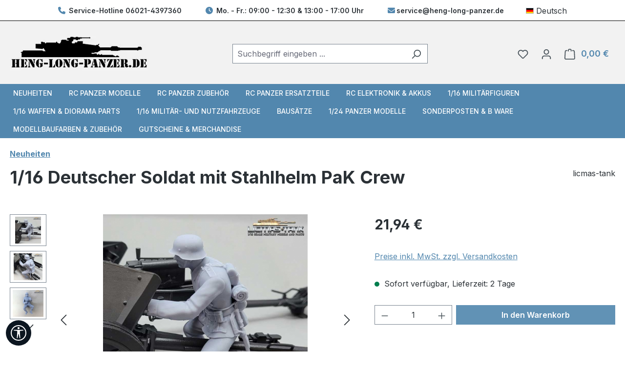

--- FILE ---
content_type: text/html; charset=UTF-8
request_url: https://heng-long-panzer.de/de/1-16-Deutscher-Soldat-mit-Stahlhelm-PaK-Crew.html
body_size: 33444
content:
<!DOCTYPE html><html lang="de-DE" itemscope="itemscope" itemtype="https://schema.org/WebPage"><head><meta charset="utf-8"><meta name="viewport" content="width=device-width, initial-scale=1, shrink-to-fit=no"><meta name="author" content=""><meta name="robots" content="index,follow"><meta name="revisit-after" content="15 days"><meta name="keywords" content=""><meta name="description" content="Dein individuelles Projekt: 1/16 Deutscher Soldat mit Stahlhelm PaK Crew (1:16). 🖌️ Fertige Figur (unbemalt) zum direkten Bemalen. Passend für Heng Long, Taigen &amp; Torro. 👉 Jetzt gestalten!"><script class="easycredit-config" type="application/json">{"api-key":"1.de.6926.1","widget-selector":".product-detail-buy .product-detail-tax-container","amount":21.94,"disable-flexprice":false,"payment-types":{"019a2ff739be7125ac46801bf738d6da":"INSTALLMENT","019a2ff73a13726b9f6f13104223d6fc":"BILL"}}</script><meta property="og:type" content="product"/><meta property="og:site_name" content="Heng Long Panzer"/><meta property="og:url" content="https://heng-long-panzer.de/de/1-16-deutscher-soldat-mit-stahlhelm-pak-crew.html"/><meta property="og:title" content="1/16 Deutscher Soldat mit Stahlhelm PaK Crew | Unbemalt| Fertigmodell für RC Panzer"/><meta property="og:description" content="Dein individuelles Projekt: 1/16 Deutscher Soldat mit Stahlhelm PaK Crew (1:16). 🖌️ Fertige Figur (unbemalt) zum direkten Bemalen. Passend für Heng Long, Taigen &amp; Torro. 👉 Jetzt gestalten!"/><meta property="og:image" content="https://heng-long-panzer.de/media/1c/9f/06/1757515558/LT023-Pak-Crew-01.jpg?ts=1757515558"/><meta property="product:brand" content="licmas-tank"/><meta property="product:price:amount" content="21.94"/><meta property="product:price:currency" content="EUR"/><meta property="product:product_link" content="https://heng-long-panzer.de/de/1-16-deutscher-soldat-mit-stahlhelm-pak-crew.html"/><meta name="twitter:card" content="summary"/><meta name="twitter:site" content="Heng Long Panzer"/><meta property="twitter:title" content="1/16 Deutscher Soldat mit Stahlhelm PaK Crew | Unbemalt| Fertigmodell für RC Panzer"/><meta property="twitter:description" content="Dein individuelles Projekt: 1/16 Deutscher Soldat mit Stahlhelm PaK Crew (1:16). 🖌️ Fertige Figur (unbemalt) zum direkten Bemalen. Passend für Heng Long, Taigen &amp; Torro. 👉 Jetzt gestalten!"/><meta property="twitter:image" content="https://heng-long-panzer.de/media/1c/9f/06/1757515558/LT023-Pak-Crew-01.jpg?ts=1757515558"/><meta itemprop="copyrightHolder" content="Heng Long Panzer"><meta itemprop="copyrightYear" content=""><meta itemprop="isFamilyFriendly" content="false"><meta itemprop="image" content="https://heng-long-panzer.de/media/ca/27/d1/1755858682/heng-long-panzer-logo.png?ts=1755858682"><meta name="theme-color" content="#fff"><script type="application/ld+json"> [{"@context":"https:\/\/schema.org\/","@type":"Product","name":"1\/16 Deutscher Soldat mit Stahlhelm PaK Crew","description":"\r\n1\/16 Figur Deutscher Soldat einer PaK Crew mit Stahlhelm WW2 unbemalt aus Resin\r\n\r\nLieferumfang: eine Figur unbemalt\r\n\r\nHinweis:\r\nDie Figur wird mit gedruckten Supports geliefert.\r\nAnderer Ma&szlig;stab auf Wunsch m&ouml;glich.\r\n\r\nEmpfehlung:\r\nDie Druckstreben (Supports) lassen sich mit einer kleinen Zange oder einem Skalpel entfernen.\r\nLeichtes Nachbearbeiten der Figur ist nach dem Entfernen stellenweise erforderlich.\r\nBeim bearbeiten von Resinfiguren bitte Schutzmaske tragen.","sku":"LT023","mpn":"LT023","brand":{"@type":"Brand","name":"licmas-tank"},"image":["https:\/\/heng-long-panzer.de\/media\/1c\/9f\/06\/1757515558\/LT023-Pak-Crew-01.jpg?ts=1757515558","https:\/\/heng-long-panzer.de\/media\/12\/19\/ac\/1757515558\/LT023-Pak-Crew-02.jpg?ts=1757515558","https:\/\/heng-long-panzer.de\/media\/39\/c6\/a1\/1757515559\/LT023-Pak-Crew-03.jpg?ts=1757515559"],"offers":[{"@type":"Offer","availability":"https:\/\/schema.org\/LimitedAvailability","itemCondition":"https:\/\/schema.org\/NewCondition","priceCurrency":"EUR","priceValidUntil":"2026-01-22","url":"https:\/\/heng-long-panzer.de\/de\/1-16-deutscher-soldat-mit-stahlhelm-pak-crew.html","price":21.94}]},{"@context":"https:\/\/schema.org","@type":"BreadcrumbList","itemListElement":[{"@type":"ListItem","position":1,"name":"Neuheiten","item":"https:\/\/heng-long-panzer.de\/de\/neuheiten\/"}]},{"@context":"https:\/\/schema.org","@type":"Organization"}] </script><link rel="shortcut icon" href="https://heng-long-panzer.de/media/bb/c0/90/1756117523/favicon.ico?ts=1758799329"><link rel="canonical" href="https://heng-long-panzer.de/de/1-16-deutscher-soldat-mit-stahlhelm-pak-crew.html"><title>1/16 Deutscher Soldat mit Stahlhelm PaK Crew | Unbemalt| Fertigmodell für RC Panzer</title><link rel="stylesheet" href="https://heng-long-panzer.de/theme/5a073c14c48003206e0a37372b430e41/css/all.css?1768807667"><style data-plugin="zenitPlatformNotificationBar"></style> <script>window.features={"V6_5_0_0":true,"v6.5.0.0":true,"V6_6_0_0":true,"v6.6.0.0":true,"V6_7_0_0":true,"v6.7.0.0":true,"V6_8_0_0":false,"v6.8.0.0":false,"DISABLE_VUE_COMPAT":true,"disable.vue.compat":true,"ACCESSIBILITY_TWEAKS":true,"accessibility.tweaks":true,"TELEMETRY_METRICS":false,"telemetry.metrics":false,"FLOW_EXECUTION_AFTER_BUSINESS_PROCESS":false,"flow.execution.after.business.process":false,"PERFORMANCE_TWEAKS":false,"performance.tweaks":false,"DEFERRED_CART_ERRORS":false,"deferred.cart.errors":false};window.gtagActive=true;window.gtagURL='https://www.googletagmanager.com/gtag/js?id=G-PL2KR0PHRT';window.controllerName='product';window.actionName='index';window.trackOrders='1';window.gtagTrackingId='G-PL2KR0PHRT';window.dataLayer=window.dataLayer||[];window.gtagConfig={'anonymize_ip':'1','cookie_domain':'none','cookie_prefix':'_swag_ga',};function gtag(){dataLayer.push(arguments);};(()=>{const analyticsStorageEnabled=document.cookie.split(';').some((item)=>item.trim().includes('google-analytics-enabled=1'));const adsEnabled=document.cookie.split(';').some((item)=>item.trim().includes('google-ads-enabled=1'));gtag('consent','default',{'ad_user_data':adsEnabled?'granted':'denied','ad_storage':adsEnabled?'granted':'denied','ad_personalization':adsEnabled?'granted':'denied','analytics_storage':analyticsStorageEnabled?'granted':'denied'});})();window.shopwareAnalytics={trackingId:'7eece398f04f5cf6153709c4d1f47b8d',merchantConsent:true,debug:false,storefrontController:'Product',storefrontAction:'index',storefrontRoute:'frontend.detail.page',storefrontCmsPageType:'product_detail',};window.googleReCaptchaV3Active=true;window.useDefaultCookieConsent=true;window.activeNavigationId='2b63b3e6137a4278bb5ee607bb24914f';window.activeRoute='frontend.detail.page';window.activeRouteParameters='\u007B\u0022_httpCache\u0022\u003Atrue,\u0022productId\u0022\u003A\u0022075bac0cade64b548f42a6fe3847dccf\u0022\u007D';window.router={'frontend.cart.offcanvas':'/de/checkout/offcanvas','frontend.cookie.offcanvas':'/de/cookie/offcanvas','frontend.checkout.finish.page':'/de/checkout/finish','frontend.checkout.info':'/de/widgets/checkout/info','frontend.menu.offcanvas':'/de/widgets/menu/offcanvas','frontend.cms.page':'/de/widgets/cms','frontend.cms.navigation.page':'/de/widgets/cms/navigation','frontend.country.country-data':'/de/country/country-state-data','frontend.app-system.generate-token':'/de/app-system/Placeholder/generate-token','frontend.account.login.page':'/de/account/login',};window.router['frontend.gateway.context']='/de/gateway/context';window.salesChannelId='0198a8939c3271bfa6a4fd2193baca46';if(typeof window.router==='object'){window.router['frontend.easycredit.express']='/de/easycredit/express';};window.router['frontend.shopware_analytics.customer.data']='/de/storefront/script/shopware-analytics-customer';window.breakpoints={"xs":0,"sm":576,"md":768,"lg":992,"xl":1200,"xxl":1400};window.customerLoggedInState=0;window.wishlistEnabled=1;window.validationMessages={"required":"Die Eingabe darf nicht leer sein.","email":"Ung\u00fcltige E-Mail-Adresse. Die E-Mail ben\u00f6tigt das Format \"nutzer@beispiel.de\".","confirmation":"Ihre Eingaben sind nicht identisch.","minLength":"Die Eingabe ist zu kurz."};window.themeJsPublicPath='https://heng-long-panzer.de/theme/5a073c14c48003206e0a37372b430e41/js/';window.TcinnA11ySnippets={"emptyLinks":"Link hat keinen Text oder aria-label","inputsNoLabel":"Kein Label f\u00fcr dieses Formular-Element","missingLang":"<html> hat kein lang-Attribut","imgsNoAlt":"Bild ohne alt-Attribut","smallFonts":"Schriftgr\u00f6\u00dfe zu klein","lowContrast":"Kontrast zu gering"};</script> <script src='https://www.google.com/recaptcha/api.js?render=6Le5_gEsAAAAAA86QkWFy2XXG1bK8mzFmdUMOVc9' defer></script><script src="https://heng-long-panzer.de/theme/5a073c14c48003206e0a37372b430e41/js/storefront/storefront.js?1768807667" defer></script><script src="https://heng-long-panzer.de/theme/5a073c14c48003206e0a37372b430e41/js/swag-pay-pal/swag-pay-pal.js?1768807667" defer></script><script src="https://heng-long-panzer.de/theme/5a073c14c48003206e0a37372b430e41/js/pickware-dhl/pickware-dhl.js?1768807667" defer></script><script src="https://heng-long-panzer.de/theme/5a073c14c48003206e0a37372b430e41/js/pickware-shipping-bundle/pickware-shipping-bundle.js?1768807667" defer></script><script src="https://heng-long-panzer.de/theme/5a073c14c48003206e0a37372b430e41/js/loyxx-s-w6-category-tree-teaser/loyxx-s-w6-category-tree-teaser.js?1768807667" defer></script><script src="https://heng-long-panzer.de/theme/5a073c14c48003206e0a37372b430e41/js/acris-separate-street-c-s/acris-separate-street-c-s.js?1768807667" defer></script><script src="https://heng-long-panzer.de/theme/5a073c14c48003206e0a37372b430e41/js/easy-credit-ratenkauf/easy-credit-ratenkauf.js?1768807667" defer></script><script src="https://heng-long-panzer.de/theme/5a073c14c48003206e0a37372b430e41/js/acris-stock-notification-c-s/acris-stock-notification-c-s.js?1768807667" defer></script><script src="https://heng-long-panzer.de/theme/5a073c14c48003206e0a37372b430e41/js/zenit-platform-notification-bar/zenit-platform-notification-bar.js?1768807667" defer></script><script src="https://heng-long-panzer.de/theme/5a073c14c48003206e0a37372b430e41/js/tcinn-a11y-toolbar-app/tcinn-a11y-toolbar-app.js?1768807667" defer></script><script src="https://heng-long-panzer.de/theme/5a073c14c48003206e0a37372b430e41/js/swag-analytics/swag-analytics.js?1768807667" defer></script><script src="https://heng-long-panzer.de/theme/5a073c14c48003206e0a37372b430e41/js/datablue/datablue.js?1768807667" defer></script><script type="module" src="https://ratenkauf.easycredit.de/api/resource/webcomponents/v3/easycredit-components/easycredit-components.esm.js" defer></script></head><body class="is-ctl-product is-act-index"><div id="page-top" class="skip-to-content bg-primary-subtle text-primary-emphasis overflow-hidden" tabindex="-1"><div class="container skip-to-content-container d-flex justify-content-center visually-hidden-focusable"><a href="#content-main" class="skip-to-content-link d-inline-flex text-decoration-underline m-1 p-2 fw-bold gap-2"> Zum Hauptinhalt springen </a><a href="#header-main-search-input" class="skip-to-content-link d-inline-flex text-decoration-underline m-1 p-2 fw-bold gap-2 d-none d-sm-block"> Zur Suche springen </a><a href="#main-navigation-menu" class="skip-to-content-link d-inline-flex text-decoration-underline m-1 p-2 fw-bold gap-2 d-none d-lg-block"> Zur Hauptnavigation springen </a></div></div><noscript class="noscript-main"><div role="alert" aria-live="polite" class="alert alert-info d-flex align-items-center"> <span class="icon icon-info" aria-hidden="true"><svg xmlns="http://www.w3.org/2000/svg" xmlns:xlink="http://www.w3.org/1999/xlink" width="24" height="24" viewBox="0 0 24 24"><defs><path d="M12 7c.5523 0 1 .4477 1 1s-.4477 1-1 1-1-.4477-1-1 .4477-1 1-1zm1 9c0 .5523-.4477 1-1 1s-1-.4477-1-1v-5c0-.5523.4477-1 1-1s1 .4477 1 1v5zm11-4c0 6.6274-5.3726 12-12 12S0 18.6274 0 12 5.3726 0 12 0s12 5.3726 12 12zM12 2C6.4772 2 2 6.4772 2 12s4.4772 10 10 10 10-4.4772 10-10S17.5228 2 12 2z" id="icons-default-info" /></defs><use xlink:href="#icons-default-info" fill="#758CA3" fill-rule="evenodd" /></svg></span> <div class="alert-content-container"> Um unseren Shop in vollem Umfang nutzen zu können, empfehlen wir Ihnen Javascript in Ihrem Browser zu aktivieren. </div></div></noscript><header class="header-main"><div class=""><div class="container-fluid db-top-bar-container"><div class="container"><div class="top-bar d-lg-block"><nav class="top-bar-nav"><div class="db-topbar"> <span class="db-topbar-info-2"><i class="fa-solid fa-phone"></i> Service-Hotline <a href="tel:+49060214397360">06021-4397360</a></span> <span class="db-topbar-info-3"><i class="fa-solid fa-clock"></i> Mo. - Fr.: 09:00 - 12:30 & 13:00 - 17:00 Uhr</span> <span class="db-topbar-info-4"><i class="fa-solid fa-envelope"></i><a href="mailto:service@heng-long-panzer.de">service@heng-long-panzer.de</a></span> </div></nav></div><div class="top-bar-language"><form method="post" action="/de/checkout/language" class="language-form" data-form-add-dynamic-redirect="true"><div class="languages-menu dropdown"> <button class="btn dropdown-toggle top-bar-nav-btn" type="button" id="languagesDropdown-left" data-bs-toggle="dropdown" aria-haspopup="true" aria-expanded="false" aria-label="Sprache ändern (Deutsch ist die aktuelle Sprache)"> <span aria-hidden="true" class="top-bar-list-icon language-flag country-de language-de"></span> <span class="top-bar-nav-text d-inline">Deutsch</span> </button> <ul class="top-bar-list dropdown-menu dropdown-menu-end" aria-label="Verfügbare Sprachen"><li class="top-bar-list-item active"> <button class="dropdown-item d-flex align-items-center gap-2 active" type="submit" name="languageId" id="left-2fbb5fe2e29a4d70aa5854ce7ce3e20b" value="2fbb5fe2e29a4d70aa5854ce7ce3e20b"> <span aria-hidden="true" class="top-bar-list-icon language-flag country-de language-de"></span> Deutsch </button> </li><li class="top-bar-list-item"> <button class="dropdown-item d-flex align-items-center gap-2" type="submit" name="languageId" id="left-0198a8939bf87361bcf6fbef1d882856" value="0198a8939bf87361bcf6fbef1d882856"> <span aria-hidden="true" class="top-bar-list-icon language-flag country-gb language-en"></span> English </button> </li></ul></div></form></div></div></div><div class="db-header-container"><div class="container"><div class="row align-items-center header-row"><div class="col-12 col-lg-auto header-logo-col pb-sm-2 my-3 m-lg-0"><div class="header-logo-main text-center"><a class="header-logo-main-link" href="/de/" title="Zur Startseite gehen"><picture class="header-logo-picture d-block m-auto"><img src="https://heng-long-panzer.de/media/ca/27/d1/1755858682/heng-long-panzer-logo.png?ts=1755858682" alt="Zur Startseite gehen" class="img-fluid header-logo-main-img"></picture></a></div></div><div class="col-12 order-2 col-sm order-sm-1 header-search-col"><div class="row"><div class="col-sm-auto d-none d-sm-block d-lg-none"><div class="nav-main-toggle"> <button class="btn nav-main-toggle-btn header-actions-btn" type="button" data-off-canvas-menu="true" aria-label="Menü"> <span class="icon icon-stack" aria-hidden="true"><svg xmlns="http://www.w3.org/2000/svg" xmlns:xlink="http://www.w3.org/1999/xlink" width="24" height="24" viewBox="0 0 24 24"><defs><path d="M3 13c-.5523 0-1-.4477-1-1s.4477-1 1-1h18c.5523 0 1 .4477 1 1s-.4477 1-1 1H3zm0-7c-.5523 0-1-.4477-1-1s.4477-1 1-1h18c.5523 0 1 .4477 1 1s-.4477 1-1 1H3zm0 14c-.5523 0-1-.4477-1-1s.4477-1 1-1h18c.5523 0 1 .4477 1 1s-.4477 1-1 1H3z" id="icons-default-stack" /></defs><use xlink:href="#icons-default-stack" fill="#758CA3" fill-rule="evenodd" /></svg></span> </button> </div></div><div class="col"><div class="collapse" id="searchCollapse"><div class="header-search my-2 m-sm-auto"><form action="/de/search" method="get" data-search-widget="true" data-search-widget-options="{&quot;searchWidgetMinChars&quot;:2}" data-url="/de/suggest?search=" class="header-search-form js-search-form"><div class="input-group"><input type="search" id="header-main-search-input" name="search" class="form-control header-search-input" autocomplete="off" autocapitalize="off" placeholder="Suchbegriff eingeben ..." aria-label="Suchbegriff eingeben ..." role="combobox" aria-autocomplete="list" aria-controls="search-suggest-listbox" aria-expanded="false" aria-describedby="search-suggest-result-info" value=""> <button type="submit" class="btn header-search-btn" aria-label="Suchen"> <span class="header-search-icon"> <span class="icon icon-search" aria-hidden="true"><svg xmlns="http://www.w3.org/2000/svg" xmlns:xlink="http://www.w3.org/1999/xlink" width="24" height="24" viewBox="0 0 24 24"><defs><path d="M10.0944 16.3199 4.707 21.707c-.3905.3905-1.0237.3905-1.4142 0-.3905-.3905-.3905-1.0237 0-1.4142L8.68 14.9056C7.6271 13.551 7 11.8487 7 10c0-4.4183 3.5817-8 8-8s8 3.5817 8 8-3.5817 8-8 8c-1.8487 0-3.551-.627-4.9056-1.6801zM15 16c3.3137 0 6-2.6863 6-6s-2.6863-6-6-6-6 2.6863-6 6 2.6863 6 6 6z" id="icons-default-search" /></defs><use xlink:href="#icons-default-search" fill="#758CA3" fill-rule="evenodd" /></svg></span> </span> </button> <button class="btn header-close-btn js-search-close-btn d-none" type="button" aria-label="Die Dropdown-Suche schließen"> <span class="header-close-icon"> <span class="icon icon-x" aria-hidden="true"><svg xmlns="http://www.w3.org/2000/svg" xmlns:xlink="http://www.w3.org/1999/xlink" width="24" height="24" viewBox="0 0 24 24"><defs><path d="m10.5858 12-7.293-7.2929c-.3904-.3905-.3904-1.0237 0-1.4142.3906-.3905 1.0238-.3905 1.4143 0L12 10.5858l7.2929-7.293c.3905-.3904 1.0237-.3904 1.4142 0 .3905.3906.3905 1.0238 0 1.4143L13.4142 12l7.293 7.2929c.3904.3905.3904 1.0237 0 1.4142-.3906.3905-1.0238.3905-1.4143 0L12 13.4142l-7.2929 7.293c-.3905.3904-1.0237.3904-1.4142 0-.3905-.3906-.3905-1.0238 0-1.4143L10.5858 12z" id="icons-default-x" /></defs><use xlink:href="#icons-default-x" fill="#758CA3" fill-rule="evenodd" /></svg></span> </span> </button> </div></form></div></div></div></div></div><div class="col-12 order-1 col-sm-auto order-sm-2 header-actions-col"><div class="row g-0"><div class="col d-sm-none"><div class="menu-button"> <button class="btn nav-main-toggle-btn header-actions-btn" type="button" data-off-canvas-menu="true" aria-label="Menü"> <span class="icon icon-stack" aria-hidden="true"><svg xmlns="http://www.w3.org/2000/svg" xmlns:xlink="http://www.w3.org/1999/xlink" width="24" height="24" viewBox="0 0 24 24"><use xlink:href="#icons-default-stack" fill="#758CA3" fill-rule="evenodd" /></svg></span> </button> </div></div><div class="col-auto d-sm-none"><div class="search-toggle"> <button class="btn header-actions-btn search-toggle-btn js-search-toggle-btn collapsed" type="button" data-bs-toggle="collapse" data-bs-target="#searchCollapse" aria-expanded="false" aria-controls="searchCollapse" aria-label="Suchen"><i class="fa-light fa-magnifying-glass"></i></button> </div></div><div class="col-auto order-1"><div class="header-wishlist"><a class="btn header-wishlist-btn header-actions-btn" href="/de/wishlist" title="Merkzettel" aria-label="Merkzettel"> <span class="header-wishlist-icon"> <span class="icon icon-heart" aria-hidden="true"><svg xmlns="http://www.w3.org/2000/svg" xmlns:xlink="http://www.w3.org/1999/xlink" width="24" height="24" viewBox="0 0 24 24"><defs><path d="M20.0139 12.2998c1.8224-1.8224 1.8224-4.7772 0-6.5996-1.8225-1.8225-4.7772-1.8225-6.5997 0L12 7.1144l-1.4142-1.4142c-1.8225-1.8225-4.7772-1.8225-6.5997 0-1.8224 1.8224-1.8224 4.7772 0 6.5996l7.519 7.519a.7.7 0 0 0 .9899 0l7.5189-7.519zm1.4142 1.4142-7.519 7.519c-1.0543 1.0544-2.7639 1.0544-3.8183 0L2.572 13.714c-2.6035-2.6035-2.6035-6.8245 0-9.428 2.6035-2.6035 6.8246-2.6035 9.4281 0 2.6035-2.6035 6.8246-2.6035 9.428 0 2.6036 2.6035 2.6036 6.8245 0 9.428z" id="icons-default-heart" /></defs><use xlink:href="#icons-default-heart" fill="#758CA3" fill-rule="evenodd" /></svg></span> </span> <span class="badge bg-primary header-wishlist-badge" id="wishlist-basket" data-wishlist-storage="true" data-wishlist-storage-options="{&quot;listPath&quot;:&quot;\/de\/wishlist\/list&quot;,&quot;mergePath&quot;:&quot;\/de\/wishlist\/merge&quot;,&quot;pageletPath&quot;:&quot;\/de\/wishlist\/merge\/pagelet&quot;}" data-wishlist-widget="true" data-wishlist-widget-options="{&quot;showCounter&quot;:true}" aria-labelledby="wishlist-basket-live-area"></span> <span class="visually-hidden" id="wishlist-basket-live-area" data-wishlist-live-area-text="Du hast %counter% Produkte auf dem Merkzettel" aria-live="polite"></span> </a></div></div><div class="col-auto order-2"><div class="col-auto"><div class="account-menu"><div class="dropdown"> <button class="btn account-menu-btn header-actions-btn" type="button" id="accountWidget" data-account-menu="true" data-bs-toggle="dropdown" aria-haspopup="true" aria-expanded="false" aria-label="Ihr Konto" title="Ihr Konto"> <span class="icon icon-avatar" aria-hidden="true"><svg xmlns="http://www.w3.org/2000/svg" xmlns:xlink="http://www.w3.org/1999/xlink" width="24" height="24" viewBox="0 0 24 24"><defs><path d="M12 3C9.7909 3 8 4.7909 8 7c0 2.2091 1.7909 4 4 4 2.2091 0 4-1.7909 4-4 0-2.2091-1.7909-4-4-4zm0-2c3.3137 0 6 2.6863 6 6s-2.6863 6-6 6-6-2.6863-6-6 2.6863-6 6-6zM4 22.099c0 .5523-.4477 1-1 1s-1-.4477-1-1V20c0-2.7614 2.2386-5 5-5h10.0007c2.7614 0 5 2.2386 5 5v2.099c0 .5523-.4477 1-1 1s-1-.4477-1-1V20c0-1.6569-1.3431-3-3-3H7c-1.6569 0-3 1.3431-3 3v2.099z" id="icons-default-avatar" /></defs><use xlink:href="#icons-default-avatar" fill="#758CA3" fill-rule="evenodd" /></svg></span> </button> <div class="dropdown-menu dropdown-menu-end account-menu-dropdown js-account-menu-dropdown" aria-labelledby="accountWidget"><div class="offcanvas-header"> <button class="btn btn-secondary offcanvas-close js-offcanvas-close"> <span class="icon icon-x icon-sm" aria-hidden="true"><svg xmlns="http://www.w3.org/2000/svg" xmlns:xlink="http://www.w3.org/1999/xlink" width="24" height="24" viewBox="0 0 24 24"><use xlink:href="#icons-default-x" fill="#758CA3" fill-rule="evenodd" /></svg></span> Menü schließen </button> </div><div class="offcanvas-body"><div class="account-menu"><div class="dropdown-header account-menu-header"> Ihr Konto </div><div class="account-menu-login"><a href="/de/account/login" title="Anmelden" class="btn btn-primary account-menu-login-button"> Anmelden </a><div class="account-menu-register"> oder <a href="/de/account/login" title="Registrieren"> registrieren </a></div></div><div class="account-menu-links"><div class="header-account-menu"><div class="card account-menu-inner"><nav class="list-group list-group-flush account-aside-list-group"><a href="/de/account" title="Übersicht" class="list-group-item list-group-item-action account-aside-item"> Übersicht </a><a href="/de/account/profile" title="Persönliches Profil" class="list-group-item list-group-item-action account-aside-item"> Persönliches Profil </a><a href="/de/account/address" title="Adressen" class="list-group-item list-group-item-action account-aside-item"> Adressen </a><a href="/de/account/order" title="Bestellungen" class="list-group-item list-group-item-action account-aside-item"> Bestellungen </a></nav></div></div></div></div></div></div></div></div></div></div><div class="col-auto order-3"><div class="header-cart" data-off-canvas-cart="true"><a class="btn header-cart-btn header-actions-btn" href="/de/checkout/cart" data-cart-widget="true" title="Warenkorb" aria-label="Warenkorb"> <span class="header-cart-icon"> <span class="icon icon-bag" aria-hidden="true"><svg xmlns="http://www.w3.org/2000/svg" xmlns:xlink="http://www.w3.org/1999/xlink" width="24" height="24" viewBox="0 0 24 24"><defs><path d="M5.892 3c.5523 0 1 .4477 1 1s-.4477 1-1 1H3.7895a1 1 0 0 0-.9986.9475l-.7895 15c-.029.5515.3946 1.0221.9987 1.0525h17.8102c.5523 0 1-.4477.9986-1.0525l-.7895-15A1 1 0 0 0 20.0208 5H17.892c-.5523 0-1-.4477-1-1s.4477-1 1-1h2.1288c1.5956 0 2.912 1.249 2.9959 2.8423l.7894 15c.0035.0788.0035.0788.0042.1577 0 1.6569-1.3432 3-3 3H3c-.079-.0007-.079-.0007-.1577-.0041-1.6546-.0871-2.9253-1.499-2.8382-3.1536l.7895-15C.8775 4.249 2.1939 3 3.7895 3H5.892zm4 2c0 .5523-.4477 1-1 1s-1-.4477-1-1V3c0-1.6569 1.3432-3 3-3h2c1.6569 0 3 1.3431 3 3v2c0 .5523-.4477 1-1 1s-1-.4477-1-1V3c0-.5523-.4477-1-1-1h-2c-.5523 0-1 .4477-1 1v2z" id="icons-default-bag" /></defs><use xlink:href="#icons-default-bag" fill="#758CA3" fill-rule="evenodd" /></svg></span> </span> <span class="header-cart-total d-none d-sm-inline-block ms-sm-2"> 0,00 € </span> <span class="visually-hidden" id="cart-widget-aria-label"> Warenkorb enthält 0 Positionen. Der Gesamtwert beträgt 0,00 €. </span> </a></div></div></div></div></div></div></div></div></header><div class="nav-main"><div class="container"><nav class="navbar navbar-expand-lg main-navigation-menu" id="main-navigation-menu" itemscope="itemscope" itemtype="https://schema.org/SiteNavigationElement" data-navbar="true" data-navbar-options="{&quot;pathIdList&quot;:[]}" aria-label="Hauptnavigation"><div class="collapse navbar-collapse" id="main_nav"><ul class="navbar-nav main-navigation-menu-list flex-wrap"><li class="nav-item nav-item-0198a88ed0b17154976a40e21d827f5b"><a class="nav-link main-navigation-link home-link root nav-item-0198a88ed0b17154976a40e21d827f5b-link" href="/de/" itemprop="url" title="Home"> <span itemprop="name" class="main-navigation-link-text">Home</span> </a></li><li class="nav-item nav-item-2b63b3e6137a4278bb5ee607bb24914f "><a class="nav-link nav-item-2b63b3e6137a4278bb5ee607bb24914f-link root main-navigation-link p-2" href="https://heng-long-panzer.de/de/neuheiten/" itemprop="url" title="Neuheiten"> <span itemprop="name" class="main-navigation-link-text">Neuheiten</span> </a></li><li class="nav-item nav-item-71b9aec4fd994947bda949d30d561440 dropdown position-static"><a class="nav-link nav-item-71b9aec4fd994947bda949d30d561440-link root main-navigation-link p-2 dropdown-toggle" href="https://heng-long-panzer.de/de/rc-panzer-modelle/" data-bs-toggle="dropdown" itemprop="url" title="RC Panzer Modelle"> <span itemprop="name" class="main-navigation-link-text">RC Panzer Modelle</span> </a><div class="dropdown-menu w-100 p-4"><div class="row"><div class="col"><div class="navigation-flyout-category-link"><a href="https://heng-long-panzer.de/de/rc-panzer-modelle/" itemprop="url" title="RC Panzer Modelle"> Zur Kategorie RC Panzer Modelle </a></div></div><div class="col-auto"> <button class="navigation-flyout-close js-close-flyout-menu btn-close" aria-label="Menü schließen"></button> </div></div><div class="row navigation-flyout-content"><div class="col"><div class=""><div class="row navigation-flyout-categories is-level-0"><div class="col-3 "><a class="nav-item nav-item-318f42ca83b04ad0a1afd49583f94cb8 nav-link nav-item-318f42ca83b04ad0a1afd49583f94cb8-link navigation-flyout-link is-level-0" href="https://heng-long-panzer.de/de/rc-panzer-modelle/leopard-2-a6/" itemprop="url" title="Leopard 2 A6"> <span itemprop="name">Leopard 2 A6</span> </a></div><div class="col-3 navigation-flyout-col"><a class="nav-item nav-item-0cb16caad8834c6ab54350fed00c76c5 nav-link nav-item-0cb16caad8834c6ab54350fed00c76c5-link navigation-flyout-link is-level-0" href="https://heng-long-panzer.de/de/rc-panzer-modelle/tiger-1/" itemprop="url" title="Tiger 1"> <span itemprop="name">Tiger 1</span> </a></div><div class="col-3 navigation-flyout-col"><a class="nav-item nav-item-b99d602281094acebad074b78e402c42 nav-link nav-item-b99d602281094acebad074b78e402c42-link navigation-flyout-link is-level-0" href="https://heng-long-panzer.de/de/rc-panzer-modelle/koenigstiger/" itemprop="url" title="Königstiger"> <span itemprop="name">Königstiger</span> </a></div><div class="col-3 "><a class="nav-item nav-item-42e28628513f44b899c5604bfa26c2a7 nav-link nav-item-42e28628513f44b899c5604bfa26c2a7-link navigation-flyout-link is-level-0" href="https://heng-long-panzer.de/de/rc-panzer-modelle/jagdtiger/" itemprop="url" title="Jagdtiger"> <span itemprop="name">Jagdtiger</span> </a></div><div class="col-3 navigation-flyout-col"><a class="nav-item nav-item-fc23c4871c1b4ba6a0d70900357b0c32 nav-link nav-item-fc23c4871c1b4ba6a0d70900357b0c32-link navigation-flyout-link is-level-0" href="https://heng-long-panzer.de/de/rc-panzer-modelle/panzer-3/" itemprop="url" title="Panzer 3"> <span itemprop="name">Panzer 3</span> </a></div><div class="col-3 navigation-flyout-col"><a class="nav-item nav-item-98bc74fa65e14a53baefb8fed41505a5 nav-link nav-item-98bc74fa65e14a53baefb8fed41505a5-link navigation-flyout-link is-level-0" href="https://heng-long-panzer.de/de/rc-panzer-modelle/sturmgeschuetz-3/" itemprop="url" title="Sturmgeschütz 3"> <span itemprop="name">Sturmgeschütz 3</span> </a></div><div class="col-3 navigation-flyout-col"><a class="nav-item nav-item-178a01ef27c6488cb62335ebb26294ea nav-link nav-item-178a01ef27c6488cb62335ebb26294ea-link navigation-flyout-link is-level-0" href="https://heng-long-panzer.de/de/rc-panzer-modelle/panzer-4/" itemprop="url" title="Panzer 4"> <span itemprop="name">Panzer 4</span> </a></div><div class="col-3 "><a class="nav-item nav-item-f3c125b69a034a5081ce91a5f4f9a552 nav-link nav-item-f3c125b69a034a5081ce91a5f4f9a552-link navigation-flyout-link is-level-0" href="https://heng-long-panzer.de/de/rc-panzer-modelle/panther-ausf.-g/" itemprop="url" title="Panther Ausf. G"> <span itemprop="name">Panther Ausf. G</span> </a></div><div class="col-3 navigation-flyout-col"><a class="nav-item nav-item-7dcb8da13771430b93299c4ef300d581 nav-link nav-item-7dcb8da13771430b93299c4ef300d581-link navigation-flyout-link is-level-0" href="https://heng-long-panzer.de/de/rc-panzer-modelle/panther-ausf.-f/" itemprop="url" title="Panther Ausf. F"> <span itemprop="name">Panther Ausf. F</span> </a></div><div class="col-3 navigation-flyout-col"><a class="nav-item nav-item-c29a9968c242434aa4813f6c1a2e7868 nav-link nav-item-c29a9968c242434aa4813f6c1a2e7868-link navigation-flyout-link is-level-0" href="https://heng-long-panzer.de/de/rc-panzer-modelle/jagdpanther/" itemprop="url" title="Jagdpanther"> <span itemprop="name">Jagdpanther</span> </a></div><div class="col-3 navigation-flyout-col"><a class="nav-item nav-item-d2d88b9bbb174a0da27007a0dd9983af nav-link nav-item-d2d88b9bbb174a0da27007a0dd9983af-link navigation-flyout-link is-level-0" href="https://heng-long-panzer.de/de/rc-panzer-modelle/german-panther/" itemprop="url" title="German Panther"> <span itemprop="name">German Panther</span> </a></div><div class="col-3 "><a class="nav-item nav-item-6cfc408fc8644777ab9d3a68205d8a6c nav-link nav-item-6cfc408fc8644777ab9d3a68205d8a6c-link navigation-flyout-link is-level-0" href="https://heng-long-panzer.de/de/rc-panzer-modelle/us-m1a2-abrams/" itemprop="url" title="US M1A2 Abrams"> <span itemprop="name">US M1A2 Abrams</span> </a></div><div class="col-3 navigation-flyout-col"><a class="nav-item nav-item-5851e777edcc4b1ab63215376daabc4f nav-link nav-item-5851e777edcc4b1ab63215376daabc4f-link navigation-flyout-link is-level-0" href="https://heng-long-panzer.de/de/rc-panzer-modelle/sherman-m4a3/" itemprop="url" title="Sherman M4A3"> <span itemprop="name">Sherman M4A3</span> </a></div><div class="col-3 navigation-flyout-col"><a class="nav-item nav-item-0232d462de6e41f2aed04856696d702d nav-link nav-item-0232d462de6e41f2aed04856696d702d-link navigation-flyout-link is-level-0" href="https://heng-long-panzer.de/de/rc-panzer-modelle/m26-pershing-snow-leo/" itemprop="url" title="M26 Pershing Snow LEO"> <span itemprop="name">M26 Pershing Snow LEO</span> </a></div><div class="col-3 navigation-flyout-col"><a class="nav-item nav-item-d7f093f46f2d46cd9ad10d4c91ca5d49 nav-link nav-item-d7f093f46f2d46cd9ad10d4c91ca5d49-link navigation-flyout-link is-level-0" href="https://heng-long-panzer.de/de/rc-panzer-modelle/m41-walker-bulldog/" itemprop="url" title="M41 Walker Bulldog"> <span itemprop="name">M41 Walker Bulldog</span> </a></div><div class="col-3 "><a class="nav-item nav-item-0df147d521984e58992d303f63aa9074 nav-link nav-item-0df147d521984e58992d303f63aa9074-link navigation-flyout-link is-level-0" href="https://heng-long-panzer.de/de/rc-panzer-modelle/british-challenger-2/" itemprop="url" title="British Challenger 2"> <span itemprop="name">British Challenger 2</span> </a></div><div class="col-3 navigation-flyout-col"><a class="nav-item nav-item-f68e9da8fece4786843b4d1f9a92e6fd nav-link nav-item-f68e9da8fece4786843b4d1f9a92e6fd-link navigation-flyout-link is-level-0" href="https://heng-long-panzer.de/de/rc-panzer-modelle/merkava/" itemprop="url" title="Merkava"> <span itemprop="name">Merkava</span> </a></div><div class="col-3 navigation-flyout-col"><a class="nav-item nav-item-796757e0cd23407b89f3bf4230b30d8a nav-link nav-item-796757e0cd23407b89f3bf4230b30d8a-link navigation-flyout-link is-level-0" href="https://heng-long-panzer.de/de/rc-panzer-modelle/t90-russia/" itemprop="url" title="T90 Russia"> <span itemprop="name">T90 Russia</span> </a></div><div class="col-3 navigation-flyout-col"><a class="nav-item nav-item-b40003f9135a4f06b45633b252abad35 nav-link nav-item-b40003f9135a4f06b45633b252abad35-link navigation-flyout-link is-level-0" href="https://heng-long-panzer.de/de/rc-panzer-modelle/t-72/" itemprop="url" title="T 72"> <span itemprop="name">T 72</span> </a></div><div class="col-3 "><a class="nav-item nav-item-cb7414962d43462d8a8ba67962fe66e1 nav-link nav-item-cb7414962d43462d8a8ba67962fe66e1-link navigation-flyout-link is-level-0" href="https://heng-long-panzer.de/de/rc-panzer-modelle/t34-85/" itemprop="url" title="T34/85"> <span itemprop="name">T34/85</span> </a></div><div class="col-3 navigation-flyout-col"><a class="nav-item nav-item-681abc1b107049a0840d70cd1b8f119c nav-link nav-item-681abc1b107049a0840d70cd1b8f119c-link navigation-flyout-link is-level-0" href="https://heng-long-panzer.de/de/rc-panzer-modelle/kv-1-kv-2/" itemprop="url" title="KV-1 &amp; KV-2"> <span itemprop="name">KV-1 &amp; KV-2</span> </a></div><div class="col-3 navigation-flyout-col"><a class="nav-item nav-item-288da4007be441308929eab79e12a8ec nav-link nav-item-288da4007be441308929eab79e12a8ec-link navigation-flyout-link is-level-0" href="https://heng-long-panzer.de/de/rc-panzer-modelle/is-2/" itemprop="url" title="IS-2"> <span itemprop="name">IS-2</span> </a></div><div class="col-3 navigation-flyout-col"><a class="nav-item nav-item-82202a78548a4b17b3020058e472c64c nav-link nav-item-82202a78548a4b17b3020058e472c64c-link navigation-flyout-link is-level-0" href="https://heng-long-panzer.de/de/rc-panzer-modelle/ztz-99-mtb/" itemprop="url" title="ZTZ 99 MTB"> <span itemprop="name">ZTZ 99 MTB</span> </a></div><div class="col-3 "><a class="nav-item nav-item-6c6fd8e853c34afbb28129f9f4f32750 nav-link nav-item-6c6fd8e853c34afbb28129f9f4f32750-link navigation-flyout-link is-level-0" href="https://heng-long-panzer.de/de/rc-panzer-modelle/wsn-panzer-zubehoer/" itemprop="url" title="WSN Panzer &amp; Zubehör"> <span itemprop="name">WSN Panzer &amp; Zubehör</span> </a></div></div></div></div></div></div></li><li class="nav-item nav-item-7ddb48e2054b4b6792e77efd7bbcceb3 dropdown position-static"><a class="nav-link nav-item-7ddb48e2054b4b6792e77efd7bbcceb3-link root main-navigation-link p-2 dropdown-toggle" href="https://heng-long-panzer.de/de/rc-panzer-zubehoer/" data-bs-toggle="dropdown" itemprop="url" title="RC Panzer Zubehör"> <span itemprop="name" class="main-navigation-link-text">RC Panzer Zubehör</span> </a><div class="dropdown-menu w-100 p-4"><div class="row"><div class="col"><div class="navigation-flyout-category-link"><a href="https://heng-long-panzer.de/de/rc-panzer-zubehoer/" itemprop="url" title="RC Panzer Zubehör"> Zur Kategorie RC Panzer Zubehör </a></div></div><div class="col-auto"> <button class="navigation-flyout-close js-close-flyout-menu btn-close" aria-label="Menü schließen"></button> </div></div><div class="row navigation-flyout-content"><div class="col"><div class=""><div class="row navigation-flyout-categories is-level-0"><div class="col-3 "><a class="nav-item nav-item-245d8bbd06104f91bbe7f6619710393e nav-link nav-item-245d8bbd06104f91bbe7f6619710393e-link navigation-flyout-link is-level-0" href="https://heng-long-panzer.de/de/rc-panzer-zubehoer/leopard-2-a6-panzer-zubehoer/" itemprop="url" title="Leopard 2 A6 Panzer Zubehör"> <span itemprop="name">Leopard 2 A6 Panzer Zubehör</span> </a></div><div class="col-3 navigation-flyout-col"><a class="nav-item nav-item-6376b37e35db477899a9d6cf9aaa9e82 nav-link nav-item-6376b37e35db477899a9d6cf9aaa9e82-link navigation-flyout-link is-level-0" href="https://heng-long-panzer.de/de/rc-panzer-zubehoer/tiger-1/" itemprop="url" title="Tiger 1"> <span itemprop="name">Tiger 1</span> </a></div><div class="col-3 navigation-flyout-col"><a class="nav-item nav-item-133c82ce81284c17928d37f4e1e88d76 nav-link nav-item-133c82ce81284c17928d37f4e1e88d76-link navigation-flyout-link is-level-0" href="https://heng-long-panzer.de/de/rc-panzer-zubehoer/koenigstiger/" itemprop="url" title="Königstiger"> <span itemprop="name">Königstiger</span> </a></div><div class="col-3 "><a class="nav-item nav-item-459d5a003a5742ab94f6967fe119e22b nav-link nav-item-459d5a003a5742ab94f6967fe119e22b-link navigation-flyout-link is-level-0" href="https://heng-long-panzer.de/de/rc-panzer-zubehoer/jagdtiger/" itemprop="url" title="Jagdtiger"> <span itemprop="name">Jagdtiger</span> </a></div><div class="col-3 navigation-flyout-col"><a class="nav-item nav-item-89c3382421fc472f9b1c37a89906d97b nav-link nav-item-89c3382421fc472f9b1c37a89906d97b-link navigation-flyout-link is-level-0" href="https://heng-long-panzer.de/de/rc-panzer-zubehoer/panzer-3/" itemprop="url" title="Panzer 3"> <span itemprop="name">Panzer 3</span> </a></div><div class="col-3 navigation-flyout-col"><a class="nav-item nav-item-4a63be7d161e4f9484cd31d2cb5ffad9 nav-link nav-item-4a63be7d161e4f9484cd31d2cb5ffad9-link navigation-flyout-link is-level-0" href="https://heng-long-panzer.de/de/rc-panzer-zubehoer/sturmgeschuetz-3/" itemprop="url" title="Sturmgeschütz 3"> <span itemprop="name">Sturmgeschütz 3</span> </a></div><div class="col-3 navigation-flyout-col"><a class="nav-item nav-item-61f93d1c4be24c02ac719a130112ce86 nav-link nav-item-61f93d1c4be24c02ac719a130112ce86-link navigation-flyout-link is-level-0" href="https://heng-long-panzer.de/de/rc-panzer-zubehoer/panzer-4/" itemprop="url" title="Panzer 4"> <span itemprop="name">Panzer 4</span> </a></div><div class="col-3 "><a class="nav-item nav-item-a78bb99357544186a8c5c68092284db9 nav-link nav-item-a78bb99357544186a8c5c68092284db9-link navigation-flyout-link is-level-0" href="https://heng-long-panzer.de/de/rc-panzer-zubehoer/panther-ausf.-g/" itemprop="url" title="Panther Ausf. G"> <span itemprop="name">Panther Ausf. G</span> </a></div><div class="col-3 navigation-flyout-col"><a class="nav-item nav-item-2753a34a569f4b74997cf92886f6e1ff nav-link nav-item-2753a34a569f4b74997cf92886f6e1ff-link navigation-flyout-link is-level-0" href="https://heng-long-panzer.de/de/rc-panzer-zubehoer/panther-ausf.-f/" itemprop="url" title="Panther Ausf. F"> <span itemprop="name">Panther Ausf. F</span> </a></div><div class="col-3 navigation-flyout-col"><a class="nav-item nav-item-abcae45bfc4c45a0880a3897179c72bd nav-link nav-item-abcae45bfc4c45a0880a3897179c72bd-link navigation-flyout-link is-level-0" href="https://heng-long-panzer.de/de/rc-panzer-zubehoer/jagdpanther/" itemprop="url" title="Jagdpanther"> <span itemprop="name">Jagdpanther</span> </a></div><div class="col-3 navigation-flyout-col"><a class="nav-item nav-item-ef3fa8076f6649e795d54d110a58e4b5 nav-link nav-item-ef3fa8076f6649e795d54d110a58e4b5-link navigation-flyout-link is-level-0" href="https://heng-long-panzer.de/de/rc-panzer-zubehoer/german-panther/" itemprop="url" title="German Panther"> <span itemprop="name">German Panther</span> </a></div><div class="col-3 "><a class="nav-item nav-item-14839f4f93e3476fbc1c8ef95eeb4d15 nav-link nav-item-14839f4f93e3476fbc1c8ef95eeb4d15-link navigation-flyout-link is-level-0" href="https://heng-long-panzer.de/de/rc-panzer-zubehoer/us-m1a2-abrams/" itemprop="url" title="US M1A2 Abrams"> <span itemprop="name">US M1A2 Abrams</span> </a></div><div class="col-3 navigation-flyout-col"><a class="nav-item nav-item-7a0f0013d5ec4724a0925c2a0d5147cd nav-link nav-item-7a0f0013d5ec4724a0925c2a0d5147cd-link navigation-flyout-link is-level-0" href="https://heng-long-panzer.de/de/rc-panzer-zubehoer/us-sherman/" itemprop="url" title="US Sherman"> <span itemprop="name">US Sherman</span> </a></div><div class="col-3 navigation-flyout-col"><a class="nav-item nav-item-52ef4031d00944d881d8a4d4f8b346e5 nav-link nav-item-52ef4031d00944d881d8a4d4f8b346e5-link navigation-flyout-link is-level-0" href="https://heng-long-panzer.de/de/rc-panzer-zubehoer/m26-pershing-snow-leo/" itemprop="url" title="M26 Pershing Snow LEO"> <span itemprop="name">M26 Pershing Snow LEO</span> </a></div><div class="col-3 navigation-flyout-col"><a class="nav-item nav-item-ad7f35ae439a42979dcb7352872ce916 nav-link nav-item-ad7f35ae439a42979dcb7352872ce916-link navigation-flyout-link is-level-0" href="https://heng-long-panzer.de/de/rc-panzer-zubehoer/m41-walker-bulldog/" itemprop="url" title="M41 Walker Bulldog"> <span itemprop="name">M41 Walker Bulldog</span> </a></div><div class="col-3 "><a class="nav-item nav-item-62c6f76623c64eb382876151f2e12c5d nav-link nav-item-62c6f76623c64eb382876151f2e12c5d-link navigation-flyout-link is-level-0" href="https://heng-long-panzer.de/de/rc-panzer-zubehoer/british-challenger-2/" itemprop="url" title="British Challenger 2"> <span itemprop="name">British Challenger 2</span> </a></div><div class="col-3 navigation-flyout-col"><a class="nav-item nav-item-e1eb906a873f417585f0e3b4cb202698 nav-link nav-item-e1eb906a873f417585f0e3b4cb202698-link navigation-flyout-link is-level-0" href="https://heng-long-panzer.de/de/rc-panzer-zubehoer/idf-merkava-mk-iv/" itemprop="url" title="IDF MERKAVA MK IV"> <span itemprop="name">IDF MERKAVA MK IV</span> </a></div><div class="col-3 navigation-flyout-col"><a class="nav-item nav-item-e38bf15b86034cfa96a76c06c18297b8 nav-link nav-item-e38bf15b86034cfa96a76c06c18297b8-link navigation-flyout-link is-level-0" href="https://heng-long-panzer.de/de/rc-panzer-zubehoer/t-90-russia/" itemprop="url" title="T-90 Russia"> <span itemprop="name">T-90 Russia</span> </a></div><div class="col-3 navigation-flyout-col"><a class="nav-item nav-item-eaf56fbcddb34a139d841ed2c698c4f9 nav-link nav-item-eaf56fbcddb34a139d841ed2c698c4f9-link navigation-flyout-link is-level-0" href="https://heng-long-panzer.de/de/rc-panzer-zubehoer/t-72/" itemprop="url" title="T-72"> <span itemprop="name">T-72</span> </a></div><div class="col-3 "><a class="nav-item nav-item-d3aa3387e7274a68a1a9fbbbddaeb1ad nav-link nav-item-d3aa3387e7274a68a1a9fbbbddaeb1ad-link navigation-flyout-link is-level-0" href="https://heng-long-panzer.de/de/rc-panzer-zubehoer/t34-85/" itemprop="url" title="T34/85"> <span itemprop="name">T34/85</span> </a></div><div class="col-3 navigation-flyout-col"><a class="nav-item nav-item-3c0636ffd08d42f58ae5fc800e1e7d7c nav-link nav-item-3c0636ffd08d42f58ae5fc800e1e7d7c-link navigation-flyout-link is-level-0" href="https://heng-long-panzer.de/de/rc-panzer-zubehoer/kv-1-kv-2/" itemprop="url" title="KV-1 &amp; KV-2"> <span itemprop="name">KV-1 &amp; KV-2</span> </a></div><div class="col-3 navigation-flyout-col"><a class="nav-item nav-item-e097d6ae1afe42f096cc1ac179f8a570 nav-link nav-item-e097d6ae1afe42f096cc1ac179f8a570-link navigation-flyout-link is-level-0" href="https://heng-long-panzer.de/de/rc-panzer-zubehoer/is-2/" itemprop="url" title="IS-2"> <span itemprop="name">IS-2</span> </a></div><div class="col-3 navigation-flyout-col"><a class="nav-item nav-item-392e514926364d178389266b6e5f96bf nav-link nav-item-392e514926364d178389266b6e5f96bf-link navigation-flyout-link is-level-0" href="https://heng-long-panzer.de/de/rc-panzer-zubehoer/ztz-99-mtb/" itemprop="url" title="ZTZ 99 MTB"> <span itemprop="name">ZTZ 99 MTB</span> </a></div><div class="col-3 "><a class="nav-item nav-item-2243b72f16104da4b05688a2daa4566b nav-link nav-item-2243b72f16104da4b05688a2daa4566b-link navigation-flyout-link is-level-0" href="https://heng-long-panzer.de/de/rc-panzer-zubehoer/decals/" itemprop="url" title="Decals"> <span itemprop="name">Decals</span> </a></div></div></div></div></div></div></li><li class="nav-item nav-item-a2c0678895d14d37b379668a8a965d49 dropdown position-static"><a class="nav-link nav-item-a2c0678895d14d37b379668a8a965d49-link root main-navigation-link p-2 dropdown-toggle" href="https://heng-long-panzer.de/de/rc-panzer-ersatzteile/" data-bs-toggle="dropdown" itemprop="url" title="RC Panzer Ersatzteile"> <span itemprop="name" class="main-navigation-link-text">RC Panzer Ersatzteile</span> </a><div class="dropdown-menu w-100 p-4"><div class="row"><div class="col"><div class="navigation-flyout-category-link"><a href="https://heng-long-panzer.de/de/rc-panzer-ersatzteile/" itemprop="url" title="RC Panzer Ersatzteile"> Zur Kategorie RC Panzer Ersatzteile </a></div></div><div class="col-auto"> <button class="navigation-flyout-close js-close-flyout-menu btn-close" aria-label="Menü schließen"></button> </div></div><div class="row navigation-flyout-content"><div class="col"><div class=""><div class="row navigation-flyout-categories is-level-0"><div class="col-3 "><a class="nav-item nav-item-db8337110d7041cd8ad435105564ccdc nav-link nav-item-db8337110d7041cd8ad435105564ccdc-link navigation-flyout-link is-level-0" href="https://heng-long-panzer.de/de/rc-panzer-ersatzteile/leopard-2-a6/" itemprop="url" title="Leopard 2 A6"> <span itemprop="name">Leopard 2 A6</span> </a></div><div class="col-3 navigation-flyout-col"><a class="nav-item nav-item-de39a221df1f4f52a12f64515d9868a3 nav-link nav-item-de39a221df1f4f52a12f64515d9868a3-link navigation-flyout-link is-level-0" href="https://heng-long-panzer.de/de/rc-panzer-ersatzteile/tiger-1/" itemprop="url" title="Tiger 1"> <span itemprop="name">Tiger 1</span> </a></div><div class="col-3 navigation-flyout-col"><a class="nav-item nav-item-15e0c1fce4b849a1ac5eadfd22ffb5f4 nav-link nav-item-15e0c1fce4b849a1ac5eadfd22ffb5f4-link navigation-flyout-link is-level-0" href="https://heng-long-panzer.de/de/rc-panzer-ersatzteile/koenigstiger/" itemprop="url" title="Königstiger"> <span itemprop="name">Königstiger</span> </a></div><div class="col-3 "><a class="nav-item nav-item-be0e5b864208402687ca7cdea9892ada nav-link nav-item-be0e5b864208402687ca7cdea9892ada-link navigation-flyout-link is-level-0" href="https://heng-long-panzer.de/de/rc-panzer-ersatzteile/jagdtiger/" itemprop="url" title="Jagdtiger"> <span itemprop="name">Jagdtiger</span> </a></div><div class="col-3 navigation-flyout-col"><a class="nav-item nav-item-d1e66ed3aef94c2ba81cecf92aec83f3 nav-link nav-item-d1e66ed3aef94c2ba81cecf92aec83f3-link navigation-flyout-link is-level-0" href="https://heng-long-panzer.de/de/rc-panzer-ersatzteile/panzer-3/" itemprop="url" title="Panzer 3"> <span itemprop="name">Panzer 3</span> </a></div><div class="col-3 navigation-flyout-col"><a class="nav-item nav-item-d325faecc9774759a8c8ad6fbbf4c0c7 nav-link nav-item-d325faecc9774759a8c8ad6fbbf4c0c7-link navigation-flyout-link is-level-0" href="https://heng-long-panzer.de/de/rc-panzer-ersatzteile/sturmgeschuetz-3/" itemprop="url" title="Sturmgeschütz 3"> <span itemprop="name">Sturmgeschütz 3</span> </a></div><div class="col-3 navigation-flyout-col"><a class="nav-item nav-item-caf0679ebbe44334bd3ac654ef2ba451 nav-link nav-item-caf0679ebbe44334bd3ac654ef2ba451-link navigation-flyout-link is-level-0" href="https://heng-long-panzer.de/de/rc-panzer-ersatzteile/panzer-4/" itemprop="url" title="Panzer 4"> <span itemprop="name">Panzer 4</span> </a></div><div class="col-3 "><a class="nav-item nav-item-21477c71daf14b928ed48d6f4b73f2a0 nav-link nav-item-21477c71daf14b928ed48d6f4b73f2a0-link navigation-flyout-link is-level-0" href="https://heng-long-panzer.de/de/rc-panzer-ersatzteile/panther-ausf.-g/" itemprop="url" title="Panther Ausf. G"> <span itemprop="name">Panther Ausf. G</span> </a></div><div class="col-3 navigation-flyout-col"><a class="nav-item nav-item-685cc71d3fc84308a9522952394e9a34 nav-link nav-item-685cc71d3fc84308a9522952394e9a34-link navigation-flyout-link is-level-0" href="https://heng-long-panzer.de/de/rc-panzer-ersatzteile/panther-ausf.-f/" itemprop="url" title="Panther Ausf. F"> <span itemprop="name">Panther Ausf. F</span> </a></div><div class="col-3 navigation-flyout-col"><a class="nav-item nav-item-fb28fece16314217811c4be1c03babc8 nav-link nav-item-fb28fece16314217811c4be1c03babc8-link navigation-flyout-link is-level-0" href="https://heng-long-panzer.de/de/rc-panzer-ersatzteile/jagdpanther/" itemprop="url" title="Jagdpanther"> <span itemprop="name">Jagdpanther</span> </a></div><div class="col-3 navigation-flyout-col"><a class="nav-item nav-item-de8492fbc70f45a5830a366db34888b0 nav-link nav-item-de8492fbc70f45a5830a366db34888b0-link navigation-flyout-link is-level-0" href="https://heng-long-panzer.de/de/rc-panzer-ersatzteile/german-panther/" itemprop="url" title="German Panther"> <span itemprop="name">German Panther</span> </a></div><div class="col-3 "><a class="nav-item nav-item-99af17648d42492fbb0f4f44282e609c nav-link nav-item-99af17648d42492fbb0f4f44282e609c-link navigation-flyout-link is-level-0" href="https://heng-long-panzer.de/de/rc-panzer-ersatzteile/us-m1a2-abrams/" itemprop="url" title="US M1A2 Abrams"> <span itemprop="name">US M1A2 Abrams</span> </a></div><div class="col-3 navigation-flyout-col"><a class="nav-item nav-item-e68920df1d814a62b417e962855caab2 nav-link nav-item-e68920df1d814a62b417e962855caab2-link navigation-flyout-link is-level-0" href="https://heng-long-panzer.de/de/rc-panzer-ersatzteile/us-sherman-m4a3/" itemprop="url" title="US Sherman M4A3"> <span itemprop="name">US Sherman M4A3</span> </a></div><div class="col-3 navigation-flyout-col"><a class="nav-item nav-item-cd4139607a2b4831a9ab1d9b6ee7c3e2 nav-link nav-item-cd4139607a2b4831a9ab1d9b6ee7c3e2-link navigation-flyout-link is-level-0" href="https://heng-long-panzer.de/de/rc-panzer-ersatzteile/m26-pershing-snow-leo/" itemprop="url" title="M26 Pershing Snow LEO"> <span itemprop="name">M26 Pershing Snow LEO</span> </a></div><div class="col-3 navigation-flyout-col"><a class="nav-item nav-item-b6468d1a96ea462a8220586b324687ba nav-link nav-item-b6468d1a96ea462a8220586b324687ba-link navigation-flyout-link is-level-0" href="https://heng-long-panzer.de/de/rc-panzer-ersatzteile/m41-walker-bulldog/" itemprop="url" title="M41 Walker Bulldog"> <span itemprop="name">M41 Walker Bulldog</span> </a></div><div class="col-3 "><a class="nav-item nav-item-1b5c3881f42e4f3688262dbc750f9a84 nav-link nav-item-1b5c3881f42e4f3688262dbc750f9a84-link navigation-flyout-link is-level-0" href="https://heng-long-panzer.de/de/rc-panzer-ersatzteile/british-challenger-2/" itemprop="url" title="British Challenger 2"> <span itemprop="name">British Challenger 2</span> </a></div><div class="col-3 navigation-flyout-col"><a class="nav-item nav-item-34b33694f3d34fa48d1453887a40c4d1 nav-link nav-item-34b33694f3d34fa48d1453887a40c4d1-link navigation-flyout-link is-level-0" href="https://heng-long-panzer.de/de/rc-panzer-ersatzteile/idf-merkava-mk-iv/" itemprop="url" title="IDF MERKAVA MK IV"> <span itemprop="name">IDF MERKAVA MK IV</span> </a></div><div class="col-3 navigation-flyout-col"><a class="nav-item nav-item-1957fb0bf6a54aea8ca0c7e7d446ba33 nav-link nav-item-1957fb0bf6a54aea8ca0c7e7d446ba33-link navigation-flyout-link is-level-0" href="https://heng-long-panzer.de/de/rc-panzer-ersatzteile/t-90-russia/" itemprop="url" title="T-90 Russia"> <span itemprop="name">T-90 Russia</span> </a></div><div class="col-3 navigation-flyout-col"><a class="nav-item nav-item-257eb037b9dc4d9197f1760cbbe1381a nav-link nav-item-257eb037b9dc4d9197f1760cbbe1381a-link navigation-flyout-link is-level-0" href="https://heng-long-panzer.de/de/rc-panzer-ersatzteile/t-72/" itemprop="url" title="T-72"> <span itemprop="name">T-72</span> </a></div><div class="col-3 "><a class="nav-item nav-item-38a019d5d0954cb4924a55f80d084485 nav-link nav-item-38a019d5d0954cb4924a55f80d084485-link navigation-flyout-link is-level-0" href="https://heng-long-panzer.de/de/rc-panzer-ersatzteile/t34-85/" itemprop="url" title="T34/85"> <span itemprop="name">T34/85</span> </a></div><div class="col-3 navigation-flyout-col"><a class="nav-item nav-item-0b66ba3a8b544201a5f50c60670a7192 nav-link nav-item-0b66ba3a8b544201a5f50c60670a7192-link navigation-flyout-link is-level-0" href="https://heng-long-panzer.de/de/rc-panzer-ersatzteile/kv-1-kv-2/" itemprop="url" title="KV 1 &amp; KV 2"> <span itemprop="name">KV 1 &amp; KV 2</span> </a></div><div class="col-3 navigation-flyout-col"><a class="nav-item nav-item-833acb1f8ccb46ac8f37c1ab78291971 nav-link nav-item-833acb1f8ccb46ac8f37c1ab78291971-link navigation-flyout-link is-level-0" href="https://heng-long-panzer.de/de/rc-panzer-ersatzteile/russischer-is-2/" itemprop="url" title="Russischer IS-2"> <span itemprop="name">Russischer IS-2</span> </a></div><div class="col-3 navigation-flyout-col"><a class="nav-item nav-item-c41811cc480a4171af0e434b08a6fe0e nav-link nav-item-c41811cc480a4171af0e434b08a6fe0e-link navigation-flyout-link is-level-0" href="https://heng-long-panzer.de/de/rc-panzer-ersatzteile/ztz-99-mtb/" itemprop="url" title="ZTZ 99 MTB"> <span itemprop="name">ZTZ 99 MTB</span> </a></div></div></div></div></div></div></li><li class="nav-item nav-item-69970a0d553c4d56858598145d6c2a7d dropdown position-static"><a class="nav-link nav-item-69970a0d553c4d56858598145d6c2a7d-link root main-navigation-link p-2 dropdown-toggle" href="https://heng-long-panzer.de/de/rc-elektronik-akkus/" data-bs-toggle="dropdown" itemprop="url" title="RC Elektronik &amp; Akkus"> <span itemprop="name" class="main-navigation-link-text">RC Elektronik &amp; Akkus</span> </a><div class="dropdown-menu w-100 p-4"><div class="row"><div class="col"><div class="navigation-flyout-category-link"><a href="https://heng-long-panzer.de/de/rc-elektronik-akkus/" itemprop="url" title="RC Elektronik &amp; Akkus"> Zur Kategorie RC Elektronik &amp; Akkus </a></div></div><div class="col-auto"> <button class="navigation-flyout-close js-close-flyout-menu btn-close" aria-label="Menü schließen"></button> </div></div><div class="row navigation-flyout-content"><div class="col"><div class=""><div class="row navigation-flyout-categories is-level-0"><div class="col-3 "><a class="nav-item nav-item-08da5e444bb844b39417be4d5bf827a4 nav-link nav-item-08da5e444bb844b39417be4d5bf827a4-link navigation-flyout-link is-level-0" href="https://heng-long-panzer.de/de/rc-elektronik-akkus/heng-long-rc-elektronik/" itemprop="url" title="Heng Long RC Elektronik"> <span itemprop="name">Heng Long RC Elektronik</span> </a></div><div class="col-3 navigation-flyout-col"><a class="nav-item nav-item-24a17527dcfc47b6b730bdb9c6b2ccf0 nav-link nav-item-24a17527dcfc47b6b730bdb9c6b2ccf0-link navigation-flyout-link is-level-0" href="https://heng-long-panzer.de/de/rc-elektronik-akkus/taigen-rc-elektronik/" itemprop="url" title="Taigen RC Elektronik"> <span itemprop="name">Taigen RC Elektronik</span> </a></div><div class="col-3 navigation-flyout-col"><a class="nav-item nav-item-24f06854bc494cd2b0822ea6b7b0bdd1 nav-link nav-item-24f06854bc494cd2b0822ea6b7b0bdd1-link navigation-flyout-link is-level-0" href="https://heng-long-panzer.de/de/rc-elektronik-akkus/clark-rc-elektronik/" itemprop="url" title="Clark RC Elektronik"> <span itemprop="name">Clark RC Elektronik</span> </a></div><div class="col-3 "><a class="nav-item nav-item-6337aa57d112407980c73fecf72e1b82 nav-link nav-item-6337aa57d112407980c73fecf72e1b82-link navigation-flyout-link is-level-0" href="https://heng-long-panzer.de/de/rc-elektronik-akkus/open-panzer-rc-elektronik/" itemprop="url" title="Open Panzer RC Elektronik"> <span itemprop="name">Open Panzer RC Elektronik</span> </a></div><div class="col-3 navigation-flyout-col"><a class="nav-item nav-item-ba00a0e9f6234e8da2480a155d344d0d nav-link nav-item-ba00a0e9f6234e8da2480a155d344d0d-link navigation-flyout-link is-level-0" href="https://heng-long-panzer.de/de/rc-elektronik-akkus/akkus-zubehoer/" itemprop="url" title="Akkus &amp; Zubehör"> <span itemprop="name">Akkus &amp; Zubehör</span> </a></div><div class="col-3 navigation-flyout-col"><a class="nav-item nav-item-e1821e78fed746a1a3ae9d8e08462f2b nav-link nav-item-e1821e78fed746a1a3ae9d8e08462f2b-link navigation-flyout-link is-level-0" href="https://heng-long-panzer.de/de/rc-elektronik-akkus/elmod-rc-elektronik/" itemprop="url" title="Elmod RC Elektronik"> <span itemprop="name">Elmod RC Elektronik</span> </a></div></div></div></div></div></div></li><li class="nav-item nav-item-04df09dfde1e4e8eb7beeb4a47e283ca dropdown position-static"><a class="nav-link nav-item-04df09dfde1e4e8eb7beeb4a47e283ca-link root main-navigation-link p-2 dropdown-toggle" href="https://heng-long-panzer.de/de/1-16-militaerfiguren/" data-bs-toggle="dropdown" itemprop="url" title="1/16 Militärfiguren"> <span itemprop="name" class="main-navigation-link-text">1/16 Militärfiguren</span> </a><div class="dropdown-menu w-100 p-4"><div class="row"><div class="col"><div class="navigation-flyout-category-link"><a href="https://heng-long-panzer.de/de/1-16-militaerfiguren/" itemprop="url" title="1/16 Militärfiguren"> Zur Kategorie 1/16 Militärfiguren </a></div></div><div class="col-auto"> <button class="navigation-flyout-close js-close-flyout-menu btn-close" aria-label="Menü schließen"></button> </div></div><div class="row navigation-flyout-content"><div class="col"><div class=""><div class="row navigation-flyout-categories is-level-0"><div class="col-3 "><a class="nav-item nav-item-10552bf8edfb48369a1724c904d4d9b2 nav-link nav-item-10552bf8edfb48369a1724c904d4d9b2-link navigation-flyout-link is-level-0" href="https://heng-long-panzer.de/de/1-16-militaerfiguren/1-16-figuren-bemalt/" itemprop="url" title="1/16 Figuren Bemalt"> <span itemprop="name">1/16 Figuren Bemalt</span> </a></div><div class="col-3 navigation-flyout-col"><a class="nav-item nav-item-f78438fb42ce4ede89474c5a6a81dfe1 nav-link nav-item-f78438fb42ce4ede89474c5a6a81dfe1-link navigation-flyout-link is-level-0" href="https://heng-long-panzer.de/de/1-16-militaerfiguren/1-16-figuren-unbemalt/" itemprop="url" title="1/16 Figuren Unbemalt"> <span itemprop="name">1/16 Figuren Unbemalt</span> </a></div><div class="col-3 navigation-flyout-col"><a class="nav-item nav-item-48c81206101846c8b2bf1010a07e0784 nav-link nav-item-48c81206101846c8b2bf1010a07e0784-link navigation-flyout-link is-level-0" href="https://heng-long-panzer.de/de/1-16-militaerfiguren/1-16-figuren-bausaetze/" itemprop="url" title="1/16 Figuren Bausätze"> <span itemprop="name">1/16 Figuren Bausätze</span> </a></div><div class="col-3 "><a class="nav-item nav-item-48e653e2689f45bb83abd42826242d1b nav-link nav-item-48e653e2689f45bb83abd42826242d1b-link navigation-flyout-link is-level-0" href="https://heng-long-panzer.de/de/1-16-militaerfiguren/figuren-lkw-und-nutzfahrzeuge/" itemprop="url" title="Figuren LKW und Nutzfahrzeuge"> <span itemprop="name">Figuren LKW und Nutzfahrzeuge</span> </a></div><div class="col-3 navigation-flyout-col"><a class="nav-item nav-item-0b8b4be404724a29add9c5ca25925927 nav-link nav-item-0b8b4be404724a29add9c5ca25925927-link navigation-flyout-link is-level-0" href="https://heng-long-panzer.de/de/1-16-militaerfiguren/1-16-figuren-schwimmwagen/" itemprop="url" title="1/16 Figuren Schwimmwagen"> <span itemprop="name">1/16 Figuren Schwimmwagen</span> </a></div><div class="col-3 navigation-flyout-col"><a class="nav-item nav-item-8f404ef94be448438add9174c54b1ba9 nav-link nav-item-8f404ef94be448438add9174c54b1ba9-link navigation-flyout-link is-level-0" href="https://heng-long-panzer.de/de/1-16-militaerfiguren/1-16-hunde/" itemprop="url" title="1/16 Hunde"> <span itemprop="name">1/16 Hunde</span> </a></div></div></div></div></div></div></li><li class="nav-item nav-item-c4c8cebfad744c43affa884502d23916 dropdown position-static"><a class="nav-link nav-item-c4c8cebfad744c43affa884502d23916-link root main-navigation-link p-2 dropdown-toggle" href="https://heng-long-panzer.de/de/1-16-waffen-diorama-parts/" data-bs-toggle="dropdown" itemprop="url" title="1/16 Waffen &amp; Diorama Parts"> <span itemprop="name" class="main-navigation-link-text">1/16 Waffen &amp; Diorama Parts</span> </a><div class="dropdown-menu w-100 p-4"><div class="row"><div class="col"><div class="navigation-flyout-category-link"><a href="https://heng-long-panzer.de/de/1-16-waffen-diorama-parts/" itemprop="url" title="1/16 Waffen &amp; Diorama Parts"> Zur Kategorie 1/16 Waffen &amp; Diorama Parts </a></div></div><div class="col-auto"> <button class="navigation-flyout-close js-close-flyout-menu btn-close" aria-label="Menü schließen"></button> </div></div><div class="row navigation-flyout-content"><div class="col"><div class=""><div class="row navigation-flyout-categories is-level-0"><div class="col-3 "><a class="nav-item nav-item-71da3cf508dc46d3aba4c8957ea61419 nav-link nav-item-71da3cf508dc46d3aba4c8957ea61419-link navigation-flyout-link is-level-0" href="https://heng-long-panzer.de/de/1-16-waffen-diorama-parts/1-16-militaer-waffen/" itemprop="url" title="1/16 Militär Waffen"> <span itemprop="name">1/16 Militär Waffen</span> </a></div><div class="col-3 navigation-flyout-col"><a class="nav-item nav-item-f6d73c4be1c2485ea42288269de526c0 nav-link nav-item-f6d73c4be1c2485ea42288269de526c0-link navigation-flyout-link is-level-0" href="https://heng-long-panzer.de/de/1-16-waffen-diorama-parts/1-16-diorama/" itemprop="url" title="1/16 Diorama"> <span itemprop="name">1/16 Diorama</span> </a></div><div class="col-3 navigation-flyout-col"><a class="nav-item nav-item-fc4348464e4348e8907e6cfc865addd6 nav-link nav-item-fc4348464e4348e8907e6cfc865addd6-link navigation-flyout-link is-level-0" href="https://heng-long-panzer.de/de/1-16-waffen-diorama-parts/1-16-geschuetze/" itemprop="url" title="1/16 Geschütze"> <span itemprop="name">1/16 Geschütze</span> </a></div></div></div></div></div></div></li><li class="nav-item nav-item-3b8a4712d8324de6b112cf669b20d588 dropdown position-static"><a class="nav-link nav-item-3b8a4712d8324de6b112cf669b20d588-link root main-navigation-link p-2 dropdown-toggle" href="https://heng-long-panzer.de/de/1-16-militaer-und-nutzfahrzeuge/" data-bs-toggle="dropdown" itemprop="url" title="1/16 Militär- und Nutzfahrzeuge"> <span itemprop="name" class="main-navigation-link-text">1/16 Militär- und Nutzfahrzeuge</span> </a><div class="dropdown-menu w-100 p-4"><div class="row"><div class="col"><div class="navigation-flyout-category-link"><a href="https://heng-long-panzer.de/de/1-16-militaer-und-nutzfahrzeuge/" itemprop="url" title="1/16 Militär- und Nutzfahrzeuge"> Zur Kategorie 1/16 Militär- und Nutzfahrzeuge </a></div></div><div class="col-auto"> <button class="navigation-flyout-close js-close-flyout-menu btn-close" aria-label="Menü schließen"></button> </div></div><div class="row navigation-flyout-content"><div class="col"><div class=""><div class="row navigation-flyout-categories is-level-0"><div class="col-3 "><a class="nav-item nav-item-63ace7e81bc9471abe7479be21007c9c nav-link nav-item-63ace7e81bc9471abe7479be21007c9c-link navigation-flyout-link is-level-0" href="https://heng-long-panzer.de/de/1-16-militaer-und-nutzfahrzeuge/1-16-halbkette/" itemprop="url" title="1/16 Halbkette"> <span itemprop="name">1/16 Halbkette</span> </a></div><div class="col-3 navigation-flyout-col"><a class="nav-item nav-item-ae05e813191f42dd8c273e00ad1bdedb nav-link nav-item-ae05e813191f42dd8c273e00ad1bdedb-link navigation-flyout-link is-level-0" href="https://heng-long-panzer.de/de/1-16-militaer-und-nutzfahrzeuge/1-16-fahrzeuge/" itemprop="url" title="1/16 Fahrzeuge"> <span itemprop="name">1/16 Fahrzeuge</span> </a></div><div class="col-3 navigation-flyout-col"><a class="nav-item nav-item-15b6406599c344aa91efe4e3bc527e04 nav-link nav-item-15b6406599c344aa91efe4e3bc527e04-link navigation-flyout-link is-level-0" href="https://heng-long-panzer.de/de/1-16-militaer-und-nutzfahrzeuge/1-16-anhaenger/" itemprop="url" title="1/16 Anhänger"> <span itemprop="name">1/16 Anhänger</span> </a></div><div class="col-3 "><a class="nav-item nav-item-501e7cd04edd445c81cc55213811f966 nav-link nav-item-501e7cd04edd445c81cc55213811f966-link navigation-flyout-link is-level-0" href="https://heng-long-panzer.de/de/1-16-militaer-und-nutzfahrzeuge/nutzfahrzeuge/" itemprop="url" title="Nutzfahrzeuge"> <span itemprop="name">Nutzfahrzeuge</span> </a></div><div class="col-3 navigation-flyout-col"><a class="nav-item nav-item-e68bbb28ce8b46418aed47dda6f6c3c7 nav-link nav-item-e68bbb28ce8b46418aed47dda6f6c3c7-link navigation-flyout-link is-level-0" href="https://heng-long-panzer.de/de/1-16-militaer-und-nutzfahrzeuge/1-16-boote-und-schiffe/" itemprop="url" title="1/16 Boote und Schiffe"> <span itemprop="name">1/16 Boote und Schiffe</span> </a></div><div class="col-3 navigation-flyout-col"><a class="nav-item nav-item-275491cd99a5417ca57bd1eaf85a813c nav-link nav-item-275491cd99a5417ca57bd1eaf85a813c-link navigation-flyout-link is-level-0" href="https://heng-long-panzer.de/de/1-16-militaer-und-nutzfahrzeuge/wpl-ersatzteile-und-zubehoer/" itemprop="url" title="WPL Ersatzteile und Zubehör"> <span itemprop="name">WPL Ersatzteile und Zubehör</span> </a></div></div></div></div></div></div></li><li class="nav-item nav-item-fac439e3b0dc427d95daaefcee26537d dropdown position-static"><a class="nav-link nav-item-fac439e3b0dc427d95daaefcee26537d-link root main-navigation-link p-2 dropdown-toggle" href="https://heng-long-panzer.de/de/bausaetze/" data-bs-toggle="dropdown" itemprop="url" title="Bausätze"> <span itemprop="name" class="main-navigation-link-text">Bausätze</span> </a><div class="dropdown-menu w-100 p-4"><div class="row"><div class="col"><div class="navigation-flyout-category-link"><a href="https://heng-long-panzer.de/de/bausaetze/" itemprop="url" title="Bausätze"> Zur Kategorie Bausätze </a></div></div><div class="col-auto"> <button class="navigation-flyout-close js-close-flyout-menu btn-close" aria-label="Menü schließen"></button> </div></div><div class="row navigation-flyout-content"><div class="col"><div class=""><div class="row navigation-flyout-categories is-level-0"><div class="col-3 "><a class="nav-item nav-item-2fe302eb4a9944328c357d0ae6084cb4 nav-link nav-item-2fe302eb4a9944328c357d0ae6084cb4-link navigation-flyout-link is-level-0" href="https://heng-long-panzer.de/de/bausaetze/1-16-rc-bausaetze/" itemprop="url" title="1/16 RC Bausätze"> <span itemprop="name">1/16 RC Bausätze</span> </a></div><div class="col-3 navigation-flyout-col"><a class="nav-item nav-item-02f4a294716649f0be8025277c415050 nav-link nav-item-02f4a294716649f0be8025277c415050-link navigation-flyout-link is-level-0" href="https://heng-long-panzer.de/de/bausaetze/metal-time-bausaetze/" itemprop="url" title="Metal Time Bausätze"> <span itemprop="name">Metal Time Bausätze</span> </a></div><div class="col-3 navigation-flyout-col"><a class="nav-item nav-item-06fd96e8184c4f2cadfc878c6027cc2a nav-link nav-item-06fd96e8184c4f2cadfc878c6027cc2a-link navigation-flyout-link is-level-0" href="https://heng-long-panzer.de/de/bausaetze/bausaetze-resin/" itemprop="url" title="Bausätze Resin"> <span itemprop="name">Bausätze Resin</span> </a></div><div class="col-3 "><a class="nav-item nav-item-5763b29be3bb477bb876ab6f39d3746c nav-link nav-item-5763b29be3bb477bb876ab6f39d3746c-link navigation-flyout-link is-level-0" href="https://heng-long-panzer.de/de/bausaetze/bausaetze-plastik/" itemprop="url" title="Bausätze Plastik"> <span itemprop="name">Bausätze Plastik</span> </a></div></div></div></div></div></div></li><li class="nav-item nav-item-127a638ada6e4e0da54ea97436cae8b1 dropdown position-static"><a class="nav-link nav-item-127a638ada6e4e0da54ea97436cae8b1-link root main-navigation-link p-2 dropdown-toggle" href="https://heng-long-panzer.de/de/1-24-panzer-modelle/" data-bs-toggle="dropdown" itemprop="url" title="1/24 Panzer Modelle"> <span itemprop="name" class="main-navigation-link-text">1/24 Panzer Modelle</span> </a><div class="dropdown-menu w-100 p-4"><div class="row"><div class="col"><div class="navigation-flyout-category-link"><a href="https://heng-long-panzer.de/de/1-24-panzer-modelle/" itemprop="url" title="1/24 Panzer Modelle"> Zur Kategorie 1/24 Panzer Modelle </a></div></div><div class="col-auto"> <button class="navigation-flyout-close js-close-flyout-menu btn-close" aria-label="Menü schließen"></button> </div></div><div class="row navigation-flyout-content"><div class="col"><div class=""><div class="row navigation-flyout-categories is-level-0"><div class="col-3 "><a class="nav-item nav-item-0adebe2720044d628f9a0f319168a985 nav-link nav-item-0adebe2720044d628f9a0f319168a985-link navigation-flyout-link is-level-0" href="https://heng-long-panzer.de/de/1-24-panzer-modelle/1-24-panzer-tiger-1/" itemprop="url" title="1/24 Panzer Tiger 1"> <span itemprop="name">1/24 Panzer Tiger 1</span> </a></div><div class="col-3 navigation-flyout-col"><a class="nav-item nav-item-e93ae0747c6548f3bdcc7f2f60ca9169 nav-link nav-item-e93ae0747c6548f3bdcc7f2f60ca9169-link navigation-flyout-link is-level-0" href="https://heng-long-panzer.de/de/1-24-panzer-modelle/1-24-panzer-leopard-2-a5/" itemprop="url" title="1/24 Panzer Leopard 2 A5"> <span itemprop="name">1/24 Panzer Leopard 2 A5</span> </a></div><div class="col-3 navigation-flyout-col"><a class="nav-item nav-item-d61f38775a77460e80c8d29df7a41ac1 nav-link nav-item-d61f38775a77460e80c8d29df7a41ac1-link navigation-flyout-link is-level-0" href="https://heng-long-panzer.de/de/1-24-panzer-modelle/1-24-panzer-abrams-m1a2/" itemprop="url" title="1/24 Panzer Abrams M1A2"> <span itemprop="name">1/24 Panzer Abrams M1A2</span> </a></div><div class="col-3 "><a class="nav-item nav-item-f0ffa3d6ca1d43789acc3b5ae6567809 nav-link nav-item-f0ffa3d6ca1d43789acc3b5ae6567809-link navigation-flyout-link is-level-0" href="https://heng-long-panzer.de/de/1-24-panzer-modelle/1-24-rc-panzer-typ-90/" itemprop="url" title="1/24 RC Panzer Typ 90"> <span itemprop="name">1/24 RC Panzer Typ 90</span> </a></div><div class="col-3 navigation-flyout-col"><a class="nav-item nav-item-8acc4fa1acf24cd5b6a698c0c6a2fe67 nav-link nav-item-8acc4fa1acf24cd5b6a698c0c6a2fe67-link navigation-flyout-link is-level-0" href="https://heng-long-panzer.de/de/1-24-panzer-modelle/1-24-panzer-sherman-m4a3/" itemprop="url" title="1/24 Panzer Sherman M4A3"> <span itemprop="name">1/24 Panzer Sherman M4A3</span> </a></div><div class="col-3 navigation-flyout-col"><a class="nav-item nav-item-16ffd684f9714a8b8727ec28a72c58cf nav-link nav-item-16ffd684f9714a8b8727ec28a72c58cf-link navigation-flyout-link is-level-0" href="https://heng-long-panzer.de/de/1-24-panzer-modelle/1-24-ersatzteile-und-zubehoer/" itemprop="url" title="1/24 Ersatzteile und Zubehör"> <span itemprop="name">1/24 Ersatzteile und Zubehör</span> </a></div><div class="col-3 navigation-flyout-col"><a class="nav-item nav-item-5385c3d1ec684cfdbb32a89a2f9433f9 nav-link nav-item-5385c3d1ec684cfdbb32a89a2f9433f9-link navigation-flyout-link is-level-0" href="https://heng-long-panzer.de/de/1-24-panzer-modelle/1-24-militaer-figuren/" itemprop="url" title="1/24 Militär Figuren"> <span itemprop="name">1/24 Militär Figuren</span> </a></div></div></div></div></div></div></li><li class="nav-item nav-item-588f2e19b80c4000a8385b8b4d838493 dropdown position-static"><a class="nav-link nav-item-588f2e19b80c4000a8385b8b4d838493-link root main-navigation-link p-2 dropdown-toggle" href="https://heng-long-panzer.de/de/sonderposten-b-ware/" data-bs-toggle="dropdown" itemprop="url" title="Sonderposten &amp; B Ware"> <span itemprop="name" class="main-navigation-link-text">Sonderposten &amp; B Ware</span> </a><div class="dropdown-menu w-100 p-4"><div class="row"><div class="col"><div class="navigation-flyout-category-link"><a href="https://heng-long-panzer.de/de/sonderposten-b-ware/" itemprop="url" title="Sonderposten &amp; B Ware"> Zur Kategorie Sonderposten &amp; B Ware </a></div></div><div class="col-auto"> <button class="navigation-flyout-close js-close-flyout-menu btn-close" aria-label="Menü schließen"></button> </div></div><div class="row navigation-flyout-content"><div class="col"><div class=""><div class="row navigation-flyout-categories is-level-0"><div class="col-3 "><a class="nav-item nav-item-3db51181bf054c7ab98f0f22c697ea8e nav-link nav-item-3db51181bf054c7ab98f0f22c697ea8e-link navigation-flyout-link is-level-0" href="https://heng-long-panzer.de/de/sonderposten-b-ware/b-ware/" itemprop="url" title="B Ware"> <span itemprop="name">B Ware</span> </a></div><div class="col-3 navigation-flyout-col"><a class="nav-item nav-item-ee306861dee247e28c3ebb0995d443dd nav-link nav-item-ee306861dee247e28c3ebb0995d443dd-link navigation-flyout-link is-level-0" href="https://heng-long-panzer.de/de/sonderposten-b-ware/sonderposten/" itemprop="url" title="Sonderposten"> <span itemprop="name">Sonderposten</span> </a></div></div></div></div></div></div></li><li class="nav-item nav-item-851be693685342579c191cf9494b73fb dropdown position-static"><a class="nav-link nav-item-851be693685342579c191cf9494b73fb-link root main-navigation-link p-2 dropdown-toggle" href="https://heng-long-panzer.de/de/modellbaufarben-zubehoer/" data-bs-toggle="dropdown" itemprop="url" title="Modellbaufarben &amp; Zubehör"> <span itemprop="name" class="main-navigation-link-text">Modellbaufarben &amp; Zubehör</span> </a><div class="dropdown-menu w-100 p-4"><div class="row"><div class="col"><div class="navigation-flyout-category-link"><a href="https://heng-long-panzer.de/de/modellbaufarben-zubehoer/" itemprop="url" title="Modellbaufarben &amp; Zubehör"> Zur Kategorie Modellbaufarben &amp; Zubehör </a></div></div><div class="col-auto"> <button class="navigation-flyout-close js-close-flyout-menu btn-close" aria-label="Menü schließen"></button> </div></div><div class="row navigation-flyout-content"><div class="col"><div class=""><div class="row navigation-flyout-categories is-level-0"><div class="col-3 "><a class="nav-item nav-item-f3a8ece952ec4703ad7c18735fd0cd2d nav-link nav-item-f3a8ece952ec4703ad7c18735fd0cd2d-link navigation-flyout-link is-level-0" href="https://heng-long-panzer.de/de/modellbaufarben-zubehoer/modellbaufarben/" itemprop="url" title="Modellbaufarben"> <span itemprop="name">Modellbaufarben</span> </a></div><div class="col-3 navigation-flyout-col"><a class="nav-item nav-item-a487426981234cc7999341b2d0dd1602 nav-link nav-item-a487426981234cc7999341b2d0dd1602-link navigation-flyout-link is-level-0" href="https://heng-long-panzer.de/de/modellbaufarben-zubehoer/modellbauzubehoer/" itemprop="url" title="Modellbauzubehör"> <span itemprop="name">Modellbauzubehör</span> </a></div></div></div></div></div></div></li><li class="nav-item nav-item-b3d187366cac46e5bf5ab0fca82a3d10 dropdown position-static"><a class="nav-link nav-item-b3d187366cac46e5bf5ab0fca82a3d10-link root main-navigation-link p-2 dropdown-toggle" href="https://heng-long-panzer.de/de/gutscheine-merchandise/" data-bs-toggle="dropdown" itemprop="url" title="Gutscheine &amp; Merchandise"> <span itemprop="name" class="main-navigation-link-text">Gutscheine &amp; Merchandise</span> </a><div class="dropdown-menu w-100 p-4"><div class="row"><div class="col"><div class="navigation-flyout-category-link"><a href="https://heng-long-panzer.de/de/gutscheine-merchandise/" itemprop="url" title="Gutscheine &amp; Merchandise"> Zur Kategorie Gutscheine &amp; Merchandise </a></div></div><div class="col-auto"> <button class="navigation-flyout-close js-close-flyout-menu btn-close" aria-label="Menü schließen"></button> </div></div><div class="row navigation-flyout-content"><div class="col"><div class=""><div class="row navigation-flyout-categories is-level-0"><div class="col-3 "><a class="nav-item nav-item-29b34bc888fd4c3fac2ecdc3b557fb01 nav-link nav-item-29b34bc888fd4c3fac2ecdc3b557fb01-link navigation-flyout-link is-level-0" href="https://heng-long-panzer.de/de/gutscheine-merchandise/merchandise/" itemprop="url" title="Merchandise"> <span itemprop="name">Merchandise</span> </a></div><div class="col-3 navigation-flyout-col"><a class="nav-item nav-item-c8df312f4ced47b8aee501edaf103d2e nav-link nav-item-c8df312f4ced47b8aee501edaf103d2e-link navigation-flyout-link is-level-0" href="https://heng-long-panzer.de/de/gutscheine-merchandise/gutscheine/" itemprop="url" title="Gutscheine"> <span itemprop="name">Gutscheine</span> </a></div></div></div></div></div></div></li></ul></div></nav></div></div><div class="d-none js-navigation-offcanvas-initial-content"><div class="offcanvas-header"> <button class="btn btn-secondary offcanvas-close js-offcanvas-close"> <span class="icon icon-x icon-sm" aria-hidden="true"><svg xmlns="http://www.w3.org/2000/svg" xmlns:xlink="http://www.w3.org/1999/xlink" width="24" height="24" viewBox="0 0 24 24"><use xlink:href="#icons-default-x" fill="#758CA3" fill-rule="evenodd" /></svg></span> Menü schließen </button> </div><div class="offcanvas-body"><nav class="nav navigation-offcanvas-actions"><div class="top-bar-language"><form method="post" action="/de/checkout/language" class="language-form" data-form-add-dynamic-redirect="true"><div class="languages-menu dropdown"> <button class="btn dropdown-toggle top-bar-nav-btn" type="button" id="languagesDropdown-offcanvas" data-bs-toggle="dropdown" aria-haspopup="true" aria-expanded="false" aria-label="Sprache ändern (Deutsch ist die aktuelle Sprache)"> <span aria-hidden="true" class="top-bar-list-icon language-flag country-de language-de"></span> <span class="top-bar-nav-text d-inline">Deutsch</span> </button> <ul class="top-bar-list dropdown-menu dropdown-menu-end" aria-label="Verfügbare Sprachen"><li class="top-bar-list-item active"> <button class="dropdown-item d-flex align-items-center gap-2 active" type="submit" name="languageId" id="offcanvas-2fbb5fe2e29a4d70aa5854ce7ce3e20b" value="2fbb5fe2e29a4d70aa5854ce7ce3e20b"> <span aria-hidden="true" class="top-bar-list-icon language-flag country-de language-de"></span> Deutsch </button> </li><li class="top-bar-list-item"> <button class="dropdown-item d-flex align-items-center gap-2" type="submit" name="languageId" id="offcanvas-0198a8939bf87361bcf6fbef1d882856" value="0198a8939bf87361bcf6fbef1d882856"> <span aria-hidden="true" class="top-bar-list-icon language-flag country-gb language-en"></span> English </button> </li></ul></div><input name="redirectParameters[offcanvas]" type="hidden" value="menu"></form></div></nav><div class="navigation-offcanvas-container"></div></div></div><main class="content-main" id="content-main"><div class="flashbags container"></div><div class="container-main"><div class="cms-breadcrumb container"><nav aria-label="breadcrumb"><ol class="breadcrumb"><li class="breadcrumb-item" aria-current="page"><a href="https://heng-long-panzer.de/de/neuheiten/" class="breadcrumb-link is-active" title="Neuheiten"><link href="https://heng-long-panzer.de/de/neuheiten/"/> <span class="breadcrumb-title">Neuheiten</span> </a><meta/></li></ol></nav></div><div class="cms-page"><div class="cms-sections"><div class="cms-section pos-0 cms-section-default" style=""><section class="cms-section-default boxed"><div class="cms-block pos-0 cms-block-product-heading position-relative"><div class="cms-block-container" style="padding: 0 0 20px 0;"><div class="cms-block-container-row row cms-row "><div class="col product-heading-name-container" data-cms-element-id="0198a88ed6087187855f33184d7daa3d"><div class="cms-element-product-name"><h1 class="product-detail-name"> 1/16 Deutscher Soldat mit Stahlhelm PaK Crew </h1></div></div><div class="col-md-auto product-heading-manufacturer-logo-container" data-cms-element-id="0198a88ed6087187855f33184df5a0c0"><div class="cms-element-image cms-element-manufacturer-logo"><div class="cms-image-link product-detail-manufacturer-link"> licmas-tank </div></div></div></div></div></div><div class="cms-block pos-1 cms-block-gallery-buybox position-relative"><div class="cms-block-container" style="padding: 20px 0 0 0;"><div class="cms-block-container-row row cms-row "><div class="col-lg-7 product-detail-media" data-cms-element-id="0198a88ed6087187855f33184eaba6dc"><div class="cms-element-image-gallery"><a href="#content-after-target-0198a88ed60770868de7b5fc15d6ac2b" class="skip-target visually-hidden-focusable overflow-hidden"> Bildergalerie überspringen </a><div class="row gallery-slider-row is-loading js-gallery-zoom-modal-container" data-magnifier="true" data-gallery-slider="true" data-gallery-slider-options='{&quot;slider&quot;:{&quot;navPosition&quot;:&quot;bottom&quot;,&quot;speed&quot;:500,&quot;gutter&quot;:0,&quot;controls&quot;:true,&quot;autoHeight&quot;:false,&quot;startIndex&quot;:1},&quot;thumbnailSlider&quot;:{&quot;items&quot;:5,&quot;slideBy&quot;:4,&quot;controls&quot;:true,&quot;startIndex&quot;:1,&quot;ariaLive&quot;:false,&quot;responsive&quot;:{&quot;xs&quot;:{&quot;enabled&quot;:false,&quot;controls&quot;:false},&quot;sm&quot;:{&quot;enabled&quot;:false,&quot;controls&quot;:false},&quot;md&quot;:{&quot;axis&quot;:&quot;vertical&quot;},&quot;lg&quot;:{&quot;axis&quot;:&quot;vertical&quot;},&quot;xl&quot;:{&quot;axis&quot;:&quot;vertical&quot;},&quot;xxl&quot;:{&quot;axis&quot;:&quot;vertical&quot;}}}}' role="region" aria-label="Bildergalerie mit 3 Elementen" tabindex="0"><div class="gallery-slider-col col order-1 order-md-2" data-zoom-modal="true"><div class="base-slider gallery-slider"><div class="gallery-slider-container" data-gallery-slider-container="true"><div class="gallery-slider-item-container"><div class="gallery-slider-item is-contain js-magnifier-container" style="min-height: 430px"><img src="https://heng-long-panzer.de/media/1c/9f/06/1757515558/LT023-Pak-Crew-01.jpg?ts=1757515558" class="img-fluid gallery-slider-image magnifier-image js-magnifier-image" alt="" data-full-image="https://heng-long-panzer.de/media/1c/9f/06/1757515558/LT023-Pak-Crew-01.jpg?ts=1757515558" tabindex="0" data-object-fit="contain" itemprop="image primaryImageOfPage" fetchpriority="high" loading="eager" /></div></div><div class="gallery-slider-item-container"><div class="gallery-slider-item is-contain js-magnifier-container" style="min-height: 430px"><img src="https://heng-long-panzer.de/media/12/19/ac/1757515558/LT023-Pak-Crew-02.jpg?ts=1757515558" class="img-fluid gallery-slider-image magnifier-image js-magnifier-image" alt="" data-full-image="https://heng-long-panzer.de/media/12/19/ac/1757515558/LT023-Pak-Crew-02.jpg?ts=1757515558" tabindex="0" data-object-fit="contain" itemprop="image" loading="eager" /></div></div><div class="gallery-slider-item-container"><div class="gallery-slider-item is-contain js-magnifier-container" style="min-height: 430px"><img src="https://heng-long-panzer.de/media/39/c6/a1/1757515559/LT023-Pak-Crew-03.jpg?ts=1757515559" class="img-fluid gallery-slider-image magnifier-image js-magnifier-image" alt="" data-full-image="https://heng-long-panzer.de/media/39/c6/a1/1757515559/LT023-Pak-Crew-03.jpg?ts=1757515559" tabindex="0" data-object-fit="contain" itemprop="image" loading="eager" /></div></div></div><div class="gallery-slider-controls" data-gallery-slider-controls="true"> <button class="base-slider-controls-prev gallery-slider-controls-prev is-nav-prev-inside" aria-label="Vorheriges"> <span class="icon icon-arrow-head-left" aria-hidden="true"><svg xmlns="http://www.w3.org/2000/svg" xmlns:xlink="http://www.w3.org/1999/xlink" width="24" height="24" viewBox="0 0 24 24"><defs><path id="icons-default-arrow-head-left" d="m12.5 7.9142 10.2929 10.293c.3905.3904 1.0237.3904 1.4142 0 .3905-.3906.3905-1.0238 0-1.4143l-11-11c-.3905-.3905-1.0237-.3905-1.4142 0l-11 11c-.3905.3905-.3905 1.0237 0 1.4142.3905.3905 1.0237.3905 1.4142 0L12.5 7.9142z" /></defs><use transform="matrix(0 1 1 0 .5 -.5)" xlink:href="#icons-default-arrow-head-left" fill="#758CA3" fill-rule="evenodd" /></svg></span> </button> <button class="base-slider-controls-next gallery-slider-controls-next is-nav-next-inside" aria-label="Nächstes"> <span class="icon icon-arrow-head-right" aria-hidden="true"><svg xmlns="http://www.w3.org/2000/svg" xmlns:xlink="http://www.w3.org/1999/xlink" width="24" height="24" viewBox="0 0 24 24"><defs><path id="icons-default-arrow-head-right" d="m11.5 7.9142 10.2929 10.293c.3905.3904 1.0237.3904 1.4142 0 .3905-.3906.3905-1.0238 0-1.4143l-11-11c-.3905-.3905-1.0237-.3905-1.4142 0l-11 11c-.3905.3905-.3905 1.0237 0 1.4142.3905.3905 1.0237.3905 1.4142 0L11.5 7.9142z" /></defs><use transform="rotate(90 11.5 12)" xlink:href="#icons-default-arrow-head-right" fill="#758CA3" fill-rule="evenodd" /></svg></span> </button> </div><div class="base-slider-dots "> <button class="base-slider-dot" data-nav-dot="1" aria-label="Zeige Bild 1 von 3" tabindex="-1"></button> <button class="base-slider-dot" data-nav-dot="2" aria-label="Zeige Bild 2 von 3" tabindex="-1"></button> <button class="base-slider-dot" data-nav-dot="3" aria-label="Zeige Bild 3 von 3" tabindex="-1"></button> </div></div></div><div class="gallery-slider-thumbnails-col col-0 col-md-auto order-2 order-md-1 is-left"><div class="gallery-slider-thumbnails-container"><div class="gallery-slider-thumbnails" data-gallery-slider-thumbnails="true"><div class="gallery-slider-thumbnails-item"><div class="gallery-slider-thumbnails-item-inner"><img src="https://heng-long-panzer.de/media/1c/9f/06/1757515558/LT023-Pak-Crew-01.jpg?ts=1757515558" class="gallery-slider-thumbnails-image" itemprop="image primaryImageOfPage" loading="eager" /></div></div><div class="gallery-slider-thumbnails-item"><div class="gallery-slider-thumbnails-item-inner"><img src="https://heng-long-panzer.de/media/12/19/ac/1757515558/LT023-Pak-Crew-02.jpg?ts=1757515558" class="gallery-slider-thumbnails-image" itemprop="image" loading="eager" /></div></div><div class="gallery-slider-thumbnails-item"><div class="gallery-slider-thumbnails-item-inner"><img src="https://heng-long-panzer.de/media/39/c6/a1/1757515559/LT023-Pak-Crew-03.jpg?ts=1757515559" class="gallery-slider-thumbnails-image" itemprop="image" loading="eager" /></div></div></div><div data-thumbnail-slider-controls="true" class="gallery-slider-thumbnails-controls"> <button class="base-slider-controls-prev gallery-slider-thumbnails-controls-prev" aria-label="Vorheriges"> <span class="icon icon-arrow-head-up" aria-hidden="true"><svg xmlns="http://www.w3.org/2000/svg" xmlns:xlink="http://www.w3.org/1999/xlink" width="24" height="24" viewBox="0 0 24 24"><defs><path id="icons-default-arrow-head-up" d="m12 7.4142 10.2929 10.293c.3905.3904 1.0237.3904 1.4142 0 .3905-.3906.3905-1.0238 0-1.4143l-11-11c-.3905-.3905-1.0237-.3905-1.4142 0l-11 11c-.3905.3905-.3905 1.0237 0 1.4142.3905.3905 1.0237.3905 1.4142 0L12 7.4142z" /></defs><use xlink:href="#icons-default-arrow-head-up" fill="#758CA3" fill-rule="evenodd" /></svg></span> </button> <button class="base-slider-controls-next gallery-slider-thumbnails-controls-next" aria-label="Nächstes"> <span class="icon icon-arrow-head-down" aria-hidden="true"><svg xmlns="http://www.w3.org/2000/svg" xmlns:xlink="http://www.w3.org/1999/xlink" width="24" height="24" viewBox="0 0 24 24"><defs><path id="icons-default-arrow-head-down" d="m12 7.4142 10.2929 10.293c.3905.3904 1.0237.3904 1.4142 0 .3905-.3906.3905-1.0238 0-1.4143l-11-11c-.3905-.3905-1.0237-.3905-1.4142 0l-11 11c-.3905.3905-.3905 1.0237 0 1.4142.3905.3905 1.0237.3905 1.4142 0L12 7.4142z" /></defs><use transform="matrix(1 0 0 -1 0 23)" xlink:href="#icons-default-arrow-head-down" fill="#758CA3" fill-rule="evenodd" /></svg></span> </button> </div></div></div><div class="zoom-modal-wrapper"><div class="modal is-fullscreen zoom-modal js-zoom-modal" data-bs-backdrop="false" data-image-zoom-modal="true" tabindex="-1" role="dialog" aria-modal="true" aria-hidden="true" aria-label="Bildergalerie mit %total% Elementen"><div class="modal-dialog"><div class="modal-content" data-modal-gallery-slider="true" data-gallery-slider-options='{&quot;baseSliderWrapperClass&quot;:&quot;modal-body&quot;}'> <button type="button" class="btn-close close" data-bs-dismiss="modal" aria-label="Schließen"></button> <div class="modal-body"><div class="zoom-modal-actions btn-group" role="group" aria-label="zoom actions"> <button type="button" class="btn btn-light image-zoom-btn js-image-zoom-out" aria-label="Herauszoomen"> <span class="icon icon-minus-circle" aria-hidden="true"><svg xmlns="http://www.w3.org/2000/svg" xmlns:xlink="http://www.w3.org/1999/xlink" width="24" height="24" viewBox="0 0 24 24"><defs><path d="M24 12c0 6.6274-5.3726 12-12 12S0 18.6274 0 12 5.3726 0 12 0s12 5.3726 12 12zM12 2C6.4772 2 2 6.4772 2 12s4.4772 10 10 10 10-4.4772 10-10S17.5228 2 12 2zM7 13c-.5523 0-1-.4477-1-1s.4477-1 1-1h10c.5523 0 1 .4477 1 1s-.4477 1-1 1H7z" id="icons-default-minus-circle" /></defs><use xlink:href="#icons-default-minus-circle" fill="#758CA3" fill-rule="evenodd" /></svg></span> </button> <button type="button" class="btn btn-light image-zoom-btn js-image-zoom-reset" aria-label="Zoom zurücksetzen"> <span class="icon icon-screen-minimize" aria-hidden="true"><svg xmlns="http://www.w3.org/2000/svg" xmlns:xlink="http://www.w3.org/1999/xlink" width="24" height="24" viewBox="0 0 24 24"><defs><path d="M18.4142 7H22c.5523 0 1 .4477 1 1s-.4477 1-1 1h-6c-.5523 0-1-.4477-1-1V2c0-.5523.4477-1 1-1s1 .4477 1 1v3.5858l5.2929-5.293c.3905-.3904 1.0237-.3904 1.4142 0 .3905.3906.3905 1.0238 0 1.4143L18.4142 7zM17 18.4142V22c0 .5523-.4477 1-1 1s-1-.4477-1-1v-6c0-.5523.4477-1 1-1h6c.5523 0 1 .4477 1 1s-.4477 1-1 1h-3.5858l5.293 5.2929c.3904.3905.3904 1.0237 0 1.4142-.3906.3905-1.0238.3905-1.4143 0L17 18.4142zM7 5.5858V2c0-.5523.4477-1 1-1s1 .4477 1 1v6c0 .5523-.4477 1-1 1H2c-.5523 0-1-.4477-1-1s.4477-1 1-1h3.5858L.2928 1.7071C-.0975 1.3166-.0975.6834.2929.293c.3906-.3905 1.0238-.3905 1.4143 0L7 5.5858zM5.5858 17H2c-.5523 0-1-.4477-1-1s.4477-1 1-1h6c.5523 0 1 .4477 1 1v6c0 .5523-.4477 1-1 1s-1-.4477-1-1v-3.5858l-5.2929 5.293c-.3905.3904-1.0237.3904-1.4142 0-.3905-.3906-.3905-1.0238 0-1.4143L5.5858 17z" id="icons-default-screen-minimize" /></defs><use xlink:href="#icons-default-screen-minimize" fill="#758CA3" fill-rule="evenodd" /></svg></span> </button> <button type="button" class="btn btn-light image-zoom-btn js-image-zoom-in" aria-label="Hineinzoomen"> <span class="icon icon-plus-circle" aria-hidden="true"><svg xmlns="http://www.w3.org/2000/svg" xmlns:xlink="http://www.w3.org/1999/xlink" width="24" height="24" viewBox="0 0 24 24"><defs><path d="M11 11V7c0-.5523.4477-1 1-1s1 .4477 1 1v4h4c.5523 0 1 .4477 1 1s-.4477 1-1 1h-4v4c0 .5523-.4477 1-1 1s-1-.4477-1-1v-4H7c-.5523 0-1-.4477-1-1s.4477-1 1-1h4zm1-9C6.4772 2 2 6.4772 2 12s4.4772 10 10 10 10-4.4772 10-10S17.5228 2 12 2zm12 10c0 6.6274-5.3726 12-12 12S0 18.6274 0 12 5.3726 0 12 0s12 5.3726 12 12z" id="icons-default-plus-circle" /></defs><use xlink:href="#icons-default-plus-circle" fill="#758CA3" fill-rule="evenodd" /></svg></span> </button> </div><div class="gallery-slider" data-gallery-slider-container=true><div class="gallery-slider-item"><div class="image-zoom-container" data-image-zoom="true"><img data-src="https://heng-long-panzer.de/media/1c/9f/06/1757515558/LT023-Pak-Crew-01.jpg?ts=1757515558" class="gallery-slider-image js-image-zoom-element js-load-img" alt="" tabindex="0" loading="eager" /></div></div><div class="gallery-slider-item"><div class="image-zoom-container" data-image-zoom="true"><img data-src="https://heng-long-panzer.de/media/12/19/ac/1757515558/LT023-Pak-Crew-02.jpg?ts=1757515558" class="gallery-slider-image js-image-zoom-element js-load-img" alt="" tabindex="0" loading="eager" /></div></div><div class="gallery-slider-item"><div class="image-zoom-container" data-image-zoom="true"><img data-src="https://heng-long-panzer.de/media/39/c6/a1/1757515559/LT023-Pak-Crew-03.jpg?ts=1757515559" class="gallery-slider-image js-image-zoom-element js-load-img" alt="" tabindex="0" loading="eager" /></div></div></div><div class="gallery-slider-controls" data-gallery-slider-controls="true"> <button class="base-slider-controls-prev gallery-slider-controls-prev" aria-label="Vorheriges"> <span class="icon icon-arrow-head-left" aria-hidden="true"><svg xmlns="http://www.w3.org/2000/svg" xmlns:xlink="http://www.w3.org/1999/xlink" width="24" height="24" viewBox="0 0 24 24"><use transform="matrix(0 1 1 0 .5 -.5)" xlink:href="#icons-default-arrow-head-left" fill="#758CA3" fill-rule="evenodd" /></svg></span> </button> <button class="base-slider-controls-next gallery-slider-controls-next" aria-label="Nächstes"> <span class="icon icon-arrow-head-right" aria-hidden="true"><svg xmlns="http://www.w3.org/2000/svg" xmlns:xlink="http://www.w3.org/1999/xlink" width="24" height="24" viewBox="0 0 24 24"><use transform="rotate(90 11.5 12)" xlink:href="#icons-default-arrow-head-right" fill="#758CA3" fill-rule="evenodd" /></svg></span> </button> </div></div><div class="modal-footer"><div class="gallery-slider-modal-controls"><div data-thumbnail-slider-controls="true" class="gallery-slider-modal-thumbnails"> <button class="base-slider-controls-prev gallery-slider-thumbnails-controls-prev" aria-label="Vorheriges"> <span class="icon icon-arrow-head-left" aria-hidden="true"><svg xmlns="http://www.w3.org/2000/svg" xmlns:xlink="http://www.w3.org/1999/xlink" width="24" height="24" viewBox="0 0 24 24"><use transform="matrix(0 1 1 0 .5 -.5)" xlink:href="#icons-default-arrow-head-left" fill="#758CA3" fill-rule="evenodd" /></svg></span> </button> <button class="base-slider-controls-next gallery-slider-thumbnails-controls-next" aria-label="Nächstes"> <span class="icon icon-arrow-head-right" aria-hidden="true"><svg xmlns="http://www.w3.org/2000/svg" xmlns:xlink="http://www.w3.org/1999/xlink" width="24" height="24" viewBox="0 0 24 24"><use transform="rotate(90 11.5 12)" xlink:href="#icons-default-arrow-head-right" fill="#758CA3" fill-rule="evenodd" /></svg></span> </button> </div></div><div class="gallery-slider-thumbnails" data-gallery-slider-thumbnails=true><div class="gallery-slider-thumbnails-item"><div class="gallery-slider-thumbnails-item-inner"><img data-src="https://heng-long-panzer.de/media/1c/9f/06/1757515558/LT023-Pak-Crew-01.jpg?ts=1757515558" class="gallery-slider-thumbnails-image js-load-img" loading="eager" /></div></div><div class="gallery-slider-thumbnails-item"><div class="gallery-slider-thumbnails-item-inner"><img data-src="https://heng-long-panzer.de/media/12/19/ac/1757515558/LT023-Pak-Crew-02.jpg?ts=1757515558" class="gallery-slider-thumbnails-image js-load-img" loading="eager" /></div></div><div class="gallery-slider-thumbnails-item"><div class="gallery-slider-thumbnails-item-inner"><img data-src="https://heng-long-panzer.de/media/39/c6/a1/1757515559/LT023-Pak-Crew-03.jpg?ts=1757515559" class="gallery-slider-thumbnails-image js-load-img" loading="eager" /></div></div></div></div></div></div></div></div></div></div><div id="content-after-target-0198a88ed60770868de7b5fc15d6ac2b"></div></div><div class="col-lg-5 product-detail-buy" data-cms-element-id="0198a88ed6087187855f33184f4e8a10"><div class="cms-element-buy-box" data-buy-box="true" data-buy-box-options='{&quot;elementId&quot;:&quot;0198a88ed6087187855f33184f4e8a10&quot;}'><div class="product-detail-buy-0198a88ed6087187855f33184f4e8a10 js-magnifier-zoom-image-container"><div itemprop="brand" itemtype="https://schema.org/Brand" itemscope><meta itemprop="name" content="licmas-tank"></div><meta itemprop="gtin13" content="4260296419528"><meta itemprop="weight" content="0.05 kg"><div ><meta itemprop="url" content="https://heng-long-panzer.de/de/1-16-deutscher-soldat-mit-stahlhelm-pak-crew.html"><meta itemprop="priceCurrency" content="EUR"><div class="product-detail-price-container"><meta itemprop="price" content="21.94"><p class="product-detail-price"> 21,94 € </p></div><div class="row g-2 mt-0 mb-4 justify-content-end"><div class="col-12" data-swag-paypal-installment-banner="true" data-swag-pay-pal-installment-banner-options="{&quot;extensions&quot;:[],&quot;clientId&quot;:&quot;BAA2DoqmFtZbYCIIPROT8AlzP_Lqe-_BUKA8nre_UffLcn_vY1XxhioBHtYmKxKeAJZQbDmPFXUSdS0_SQ&quot;,&quot;amount&quot;:21.94,&quot;currency&quot;:&quot;EUR&quot;,&quot;partnerAttributionId&quot;:&quot;shopwareAG_Cart_Shopware6_PPCP&quot;,&quot;merchantPayerId&quot;:&quot;SPT9E43SMS9D6&quot;,&quot;layout&quot;:&quot;text&quot;,&quot;color&quot;:&quot;blue&quot;,&quot;ratio&quot;:&quot;8x1&quot;,&quot;logoType&quot;:&quot;primary&quot;,&quot;textColor&quot;:&quot;black&quot;,&quot;paymentMethodId&quot;:&quot;0198a894509a70839a5f3db9dd416b20&quot;,&quot;footerEnabled&quot;:true,&quot;cartEnabled&quot;:true,&quot;offCanvasCartEnabled&quot;:true,&quot;loginPageEnabled&quot;:true,&quot;detailPageEnabled&quot;:true,&quot;crossBorderBuyerCountry&quot;:null,&quot;languageIso&quot;:&quot;de_DE&quot;,&quot;intent&quot;:&quot;capture&quot;}"></div></div><div class="product-detail-tax-container"><p class="product-detail-tax"> <button class="btn btn-link-inline product-detail-tax-link" type="button" data-ajax-modal="true" data-url="/de/widgets/cms/0198a88ed2bf723f8436e0fd98b5eeff"> Preise inkl. MwSt. zzgl. Versandkosten </button> </p></div><script class="easycredit-config" type="application/json">{"payment-types":{"019a2ff739be7125ac46801bf738d6da":"INSTALLMENT","019a2ff73a13726b9f6f13104223d6fc":"BILL"}}</script><div class="product-detail-delivery-information"><div class="product-delivery-information"><link itemprop="availability" href="https://schema.org/InStock"><p class="delivery-information delivery-available"> <span class="delivery-status-indicator bg-success"></span> Sofort verfügbar, Lieferzeit: 2 Tage </p></div></div><div class="product-detail-form-container"><form id="productDetailPageBuyProductForm" action="/de/checkout/line-item/add" method="post" class="buy-widget" data-add-to-cart="true"><div class="row g-2 buy-widget-container"><fieldset class="col-4 d-flex justify-content-end"><legend class="form-label visually-hidden"> Produkt Anzahl: Gib den gewünschten Wert ein oder benutze die Schaltflächen um die Anzahl zu erhöhen oder zu reduzieren. </legend><div id="product-detail-quantity-group-075bac0cade64b548f42a6fe3847dccf" class="input-group product-detail-quantity-group quantity-selector-group" data-quantity-selector="true"> <button type="button" class="btn btn-outline-light btn-minus js-btn-minus" aria-label="Anzahl verringern"> <span class="icon icon-minus icon-xs" aria-hidden="true"><svg xmlns="http://www.w3.org/2000/svg" xmlns:xlink="http://www.w3.org/1999/xlink" width="24" height="24" viewBox="0 0 24 24"><defs><path id="icons-default-minus" d="M3 13h18c.5523 0 1-.4477 1-1s-.4477-1-1-1H3c-.5523 0-1 .4477-1 1s.4477 1 1 1z" /></defs><use xlink:href="#icons-default-minus" fill="#758CA3" fill-rule="evenodd" /></svg></span> </button> <input type="number" name="lineItems[075bac0cade64b548f42a6fe3847dccf][quantity]" class="form-control js-quantity-selector quantity-selector-group-input" min="1" max="10" step="1" value="1" aria-label="Anzahl" /> <button type="button" class="btn btn-outline-light btn-plus js-btn-plus" aria-label="Anzahl erhöhen"> <span class="icon icon-plus icon-xs" aria-hidden="true"><svg xmlns="http://www.w3.org/2000/svg" xmlns:xlink="http://www.w3.org/1999/xlink" width="24" height="24" viewBox="0 0 24 24"><defs><path d="M11 11V3c0-.5523.4477-1 1-1s1 .4477 1 1v8h8c.5523 0 1 .4477 1 1s-.4477 1-1 1h-8v8c0 .5523-.4477 1-1 1s-1-.4477-1-1v-8H3c-.5523 0-1-.4477-1-1s.4477-1 1-1h8z" id="icons-default-plus" /></defs><use xlink:href="#icons-default-plus" fill="#758CA3" fill-rule="evenodd" /></svg></span> </button> </div><div class="quantity-area-live visually-hidden" aria-live="polite" aria-atomic="true" data-aria-live-text="Anzahl für %product% ist %quantity%." data-aria-live-product-name="1/16 Deutscher Soldat mit Stahlhelm PaK Crew"></div></fieldset><input type="hidden" name="redirectTo" value="frontend.detail.page"><input type="hidden" name="redirectParameters" data-redirect-parameters="true" value="{&quot;productId&quot;:&quot;075bac0cade64b548f42a6fe3847dccf&quot;}"><input type="hidden" name="lineItems[075bac0cade64b548f42a6fe3847dccf][id]" value="075bac0cade64b548f42a6fe3847dccf"><input type="hidden" name="lineItems[075bac0cade64b548f42a6fe3847dccf][type]" value="product"><input type="hidden" name="lineItems[075bac0cade64b548f42a6fe3847dccf][referencedId]" value="075bac0cade64b548f42a6fe3847dccf"><input type="hidden" name="lineItems[075bac0cade64b548f42a6fe3847dccf][stackable]" value="1"><input type="hidden" name="lineItems[075bac0cade64b548f42a6fe3847dccf][removable]" value="1"><input type="hidden" name="product-name" value="1/16 Deutscher Soldat mit Stahlhelm PaK Crew"><input type="hidden" name="brand-name" value="licmas-tank"><div class="col-8"><div class="d-grid"> <button class="btn btn-primary btn-buy" type="submit" title="In den Warenkorb" aria-label="In den Warenkorb"> In den Warenkorb </button> </div></div></div><div class="row g-2 mt-0 justify-content-end"><div class="col-8" data-swag-paypal-express-button="true" data-swag-pay-pal-express-button-options="{&quot;extensions&quot;:[],&quot;clientId&quot;:&quot;BAA2DoqmFtZbYCIIPROT8AlzP_Lqe-_BUKA8nre_UffLcn_vY1XxhioBHtYmKxKeAJZQbDmPFXUSdS0_SQ&quot;,&quot;merchantPayerId&quot;:&quot;SPT9E43SMS9D6&quot;,&quot;partnerAttributionId&quot;:&quot;shopwareAG_Cart_Shopware6_PPCP&quot;,&quot;languageIso&quot;:&quot;de_DE&quot;,&quot;currency&quot;:&quot;EUR&quot;,&quot;intent&quot;:&quot;capture&quot;,&quot;productDetailEnabled&quot;:true,&quot;offCanvasEnabled&quot;:true,&quot;loginEnabled&quot;:false,&quot;listingEnabled&quot;:false,&quot;cartEnabled&quot;:true,&quot;buttonColor&quot;:&quot;gold&quot;,&quot;buttonShape&quot;:&quot;sharp&quot;,&quot;addProductToCart&quot;:true,&quot;contextSwitchUrl&quot;:&quot;\/de\/paypal\/express\/prepare-cart&quot;,&quot;payPalPaymentMethodId&quot;:&quot;0198a894509a70839a5f3db9dd416b20&quot;,&quot;createOrderUrl&quot;:&quot;\/de\/paypal\/express\/create-order&quot;,&quot;prepareCheckoutUrl&quot;:&quot;\/de\/paypal\/express\/prepare-checkout&quot;,&quot;checkoutConfirmUrl&quot;:&quot;https:\/\/heng-long-panzer.de\/de\/checkout\/confirm?isPayPalExpressCheckout=1&quot;,&quot;handleErrorUrl&quot;:&quot;\/de\/paypal\/handle-error&quot;,&quot;cancelRedirectUrl&quot;:&quot;\/de\/checkout\/cart&quot;,&quot;showPayLater&quot;:true,&quot;fundingSources&quot;:[&quot;paypal&quot;,&quot;paylater&quot;,&quot;venmo&quot;]}"></div></div><div class="form-row mt-3 justify-content-end d-flex"><easycredit-express-button webshop-id="1.de.6926.1" amount="21.94" payment-types="INSTALLMENT,BILL"></easycredit-express-button> </div></form></div></div><div class="product-wishlist"> <button class="product-wishlist-075bac0cade64b548f42a6fe3847dccf product-wishlist-action product-wishlist-not-added product-wishlist-loading z-2" title="Zum Merkzettel hinzufügen" data-add-to-wishlist="true" data-add-to-wishlist-options="{&quot;productId&quot;:&quot;075bac0cade64b548f42a6fe3847dccf&quot;,&quot;router&quot;:{&quot;add&quot;:{&quot;afterLoginPath&quot;:&quot;\/de\/wishlist\/add-after-login\/075bac0cade64b548f42a6fe3847dccf&quot;,&quot;path&quot;:&quot;\/de\/wishlist\/add\/075bac0cade64b548f42a6fe3847dccf&quot;},&quot;remove&quot;:{&quot;path&quot;:&quot;\/de\/wishlist\/remove\/075bac0cade64b548f42a6fe3847dccf&quot;}},&quot;texts&quot;:{&quot;add&quot;:&quot;Zum Merkzettel hinzuf\u00fcgen&quot;,&quot;remove&quot;:&quot;Vom Merkzettel entfernen&quot;}}"> <span class="icon icon-heart-fill icon-sm icon-wishlist icon-wishlist-added" aria-hidden="true"><svg xmlns="http://www.w3.org/2000/svg" xmlns:xlink="http://www.w3.org/1999/xlink" width="24" height="24" viewBox="0 0 24 24"><defs><path d="m21.428 13.714-7.519 7.519a2.7 2.7 0 0 1-3.818 0l-7.52-7.519A6.667 6.667 0 1 1 12 4.286a6.667 6.667 0 1 1 9.428 9.428z" id="icons-default-heart-fill" /></defs><use xlink:href="#icons-default-heart-fill" fill="#758CA3" fill-rule="evenodd" /></svg></span> <span class="icon icon-heart icon-sm icon-wishlist icon-wishlist-not-added" aria-hidden="true"><svg xmlns="http://www.w3.org/2000/svg" xmlns:xlink="http://www.w3.org/1999/xlink" width="24" height="24" viewBox="0 0 24 24"><defs><path d="M20.0139 12.2998c1.8224-1.8224 1.8224-4.7772 0-6.5996-1.8225-1.8225-4.7772-1.8225-6.5997 0L12 7.1144l-1.4142-1.4142c-1.8225-1.8225-4.7772-1.8225-6.5997 0-1.8224 1.8224-1.8224 4.7772 0 6.5996l7.519 7.519a.7.7 0 0 0 .9899 0l7.5189-7.519zm1.4142 1.4142-7.519 7.519c-1.0543 1.0544-2.7639 1.0544-3.8183 0L2.572 13.714c-2.6035-2.6035-2.6035-6.8245 0-9.428 2.6035-2.6035 6.8246-2.6035 9.4281 0 2.6035-2.6035 6.8246-2.6035 9.428 0 2.6036 2.6035 2.6036 6.8245 0 9.428z" id="icons-default-heart" /></defs><use xlink:href="#icons-default-heart" fill="#758CA3" fill-rule="evenodd" /></svg></span> <span class="product-wishlist-btn-content product-wishlist-btn-content-sm"> Zum Merkzettel hinzufügen </span> </button> </div><div class="product-detail-ordernumber-container"> <span class="product-detail-ordernumber-label"> Produktnummer: </span> <meta itemprop="productID" content="075bac0cade64b548f42a6fe3847dccf"> <span class="product-detail-ordernumber"> LT023 </span> </div><div class="d-none acris-stock-alert-form-display-form"></div></div></div></div></div></div></div><div class="cms-block pos-2 cms-block-product-description-reviews position-relative"><div class="cms-block-container" style="padding: 20px 0 20px 0;"><div class="cms-block-container-row row cms-row "><div class="col-12" data-cms-element-id="0198a88ed6087187855f33185016551f"><div class="product-detail-tabs cms-element-product-description-reviews"><div class="card card-tabs"><div class="cms-card-header card-header product-detail-tab-navigation product-description-reviews-tab-navigation"><ul class="nav nav-tabs product-detail-tab-navigation-list" id="product-detail-tabs" role="tablist"><li class="nav-item"><a class="nav-link active product-detail-tab-navigation-link description-tab" id="description-tab-075bac0cade64b548f42a6fe3847dccf" data-bs-toggle="tab" data-off-canvas-tabs="true" href="#description-tab-075bac0cade64b548f42a6fe3847dccf-pane" role="tab" aria-controls="description-tab-075bac0cade64b548f42a6fe3847dccf-pane" aria-selected="true"> <span>Beschreibung</span> <span class="product-detail-tab-navigation-icon"> <span class="icon icon-arrow-medium-right" aria-hidden="true"><svg xmlns="http://www.w3.org/2000/svg" xmlns:xlink="http://www.w3.org/1999/xlink" width="16" height="16" viewBox="0 0 16 16"><defs><path id="icons-solid-arrow-medium-right" d="M4.7071 5.2929c-.3905-.3905-1.0237-.3905-1.4142 0-.3905.3905-.3905 1.0237 0 1.4142l4 4c.3905.3905 1.0237.3905 1.4142 0l4-4c.3905-.3905.3905-1.0237 0-1.4142-.3905-.3905-1.0237-.3905-1.4142 0L8 8.5858l-3.2929-3.293z" /></defs><use transform="rotate(-90 8 8)" xlink:href="#icons-solid-arrow-medium-right" fill="#758CA3" fill-rule="evenodd" /></svg></span> </span> <span class="product-detail-tab-preview">  1/16 Figur Deutscher Soldat einer PaK Crew mit Stahlhelm WW2 unbemalt aus Resin  Lieferumfang: eine Figur unbemalt  Hinweis… <span class="product-detail-tab-preview-more">Mehr</span> </span> </a></li><li class="nav-item"><a class="nav-link product-detail-tab-navigation-link" id="manufacturer-tab" data-bs-toggle="tab" data-off-canvas-tabs="true" href="#manufacturer-tab-pane" role="tab" rel="noopener" title="Hersteller" aria-controls="manufacturer-tab-pane" aria-selected="true"> <span>Hersteller</span> <span class="product-detail-tab-navigation-icon"> <span class="icon icon-arrow-medium-right" aria-hidden="true"><svg xmlns="http://www.w3.org/2000/svg" xmlns:xlink="http://www.w3.org/1999/xlink" width="16" height="16" viewBox="0 0 16 16"><use transform="rotate(-90 8 8)" xlink:href="#icons-solid-arrow-medium-right" fill="#758CA3" fill-rule="evenodd" /></svg></span> </span> </a></li><li class="nav-item"><a class="nav-link product-detail-tab-navigation-link review-tab" id="warnhinweise-tab" data-bs-toggle="tab" data-off-canvas-tabs="true" href="#warnhinweise-tab-pane" role="tab" aria-controls="warnhinweise-tab-pane" aria-selected="true"> Warnhinweise <span class="product-detail-tab-navigation-icon"> <span class="icon icon-arrow-medium-right" aria-hidden="true"><svg xmlns="http://www.w3.org/2000/svg" xmlns:xlink="http://www.w3.org/1999/xlink" width="16" height="16" viewBox="0 0 16 16"><use transform="rotate(-90 8 8)" xlink:href="#icons-solid-arrow-medium-right" fill="#758CA3" fill-rule="evenodd" /></svg></span> </span> </a></li><li class="nav-item"><a class="nav-link product-detail-tab-navigation-link review-tab" id="review-tab-075bac0cade64b548f42a6fe3847dccf" data-bs-toggle="tab" data-off-canvas-tabs="true" href="#review-tab-075bac0cade64b548f42a6fe3847dccf-pane" role="tab" aria-controls="review-tab-075bac0cade64b548f42a6fe3847dccf-pane" aria-selected="true"> Bewertungen <span class="product-detail-tab-navigation-icon"> <span class="icon icon-arrow-medium-right" aria-hidden="true"><svg xmlns="http://www.w3.org/2000/svg" xmlns:xlink="http://www.w3.org/1999/xlink" width="16" height="16" viewBox="0 0 16 16"><use transform="rotate(-90 8 8)" xlink:href="#icons-solid-arrow-medium-right" fill="#758CA3" fill-rule="evenodd" /></svg></span> </span> </a></li></ul></div><div class="product-detail-tabs-content card-body"><div class="tab-content"><div class="tab-pane fade show active" id="description-tab-075bac0cade64b548f42a6fe3847dccf-pane" role="tabpanel" aria-labelledby="description-tab-075bac0cade64b548f42a6fe3847dccf"><div class="offcanvas-header"> <button class="btn btn-secondary offcanvas-close js-offcanvas-close"> <span class="icon icon-x icon-sm" aria-hidden="true"><svg xmlns="http://www.w3.org/2000/svg" xmlns:xlink="http://www.w3.org/1999/xlink" width="24" height="24" viewBox="0 0 24 24"><defs><path d="m10.5858 12-7.293-7.2929c-.3904-.3905-.3904-1.0237 0-1.4142.3906-.3905 1.0238-.3905 1.4143 0L12 10.5858l7.2929-7.293c.3905-.3904 1.0237-.3904 1.4142 0 .3905.3906.3905 1.0238 0 1.4143L13.4142 12l7.293 7.2929c.3904.3905.3904 1.0237 0 1.4142-.3906.3905-1.0238.3905-1.4143 0L12 13.4142l-7.2929 7.293c-.3905.3904-1.0237.3904-1.4142 0-.3905-.3906-.3905-1.0238 0-1.4143L10.5858 12z" id="icons-default-x" /></defs><use xlink:href="#icons-default-x" fill="#758CA3" fill-rule="evenodd" /></svg></span> Menü schließen </button> </div><div class="offcanvas-body"><div class="product-detail-description tab-pane-container"><h2 class="product-detail-description-title"> Produktinformationen "1/16 Deutscher Soldat mit Stahlhelm PaK Crew" </h2><div class="product-detail-description-text"><h2><br /> <span style="font-size:14px;"><span style="font-family:verdana,geneva,sans-serif;">1/16 Figur Deutscher Soldat einer PaK Crew mit Stahlhelm WW2 unbemalt aus Resin</span></span></h2><br /> <span style="font-size:14px;"><span style="font-family:verdana,geneva,sans-serif;">Lieferumfang: eine Figur unbemalt<br /><br /> Hinweis:<br /> Die Figur wird mit gedruckten Supports geliefert.</span></span><br /> <span style="font-size:14px;"><span style="font-family:verdana,geneva,sans-serif;">Anderer Ma&szlig;stab auf Wunsch m&ouml;glich.</span></span><br /><br /> <span style="font-size:14px;"><span style="font-family:verdana,geneva,sans-serif;">Empfehlung:<br /> Die Druckstreben (Supports) lassen sich mit einer kleinen Zange oder einem Skalpel entfernen.<br /> Leichtes Nachbearbeiten der Figur ist nach dem Entfernen stellenweise erforderlich.<br /> Beim bearbeiten von Resinfiguren bitte Schutzmaske tragen.</span></span> </div><div class="product-detail-properties"><div class="row product-detail-properties-container"><div class="col-md-10 col-lg-6"><table class="table table-striped product-detail-properties-table"><tbody><tr class="properties-row"><th class="properties-label">Marke:</th><td class="properties-value"> <span>licmas-tank</span> </td></tr><tr class="properties-row"><th class="properties-label">Modell:</th><td class="properties-value"> <span>LT023</span> </td></tr><tr class="properties-row"><th class="properties-label">Typ:</th><td class="properties-value"> <span>Deutscher Soldat</span> </td></tr></tbody></table></div></div></div></div></div></div><div class="tab-pane fade show" id="manufacturer-tab-pane" role="tabpanel" aria-labelledby="manufacturer-tab"><div class="offcanvas-header"> <button class="btn btn-secondary offcanvas-close js-offcanvas-close"> <span class="icon icon-x icon-sm" aria-hidden="true"><svg xmlns="http://www.w3.org/2000/svg" xmlns:xlink="http://www.w3.org/1999/xlink" width="24" height="24" viewBox="0 0 24 24"><use xlink:href="#icons-default-x" fill="#758CA3" fill-rule="evenodd" /></svg></span> Menü schließen </button> </div><div class="offcanvas-body"><div class="tab-pane-container manufacturer-tab-container"><div class="manufacturer-tab-content"><div class="product-detail-description-text"><strong>Angaben zum Hersteller/Importeur:</strong><br><br> matthias lickel<br>  licmas-tank<br>  wuerzburger strasse 96<br> 63808 haibach<br> germany<br><a href="mailto:service@heng-long-panzer.de">service@heng-long-panzer.de</a></div></div></div></div></div><div class="tab-pane fade show " id="warnhinweise-tab-pane" role="tabpanel" aria-labelledby="warnhinweise-tab"><div class="offcanvas-header"> <button class="btn btn-secondary offcanvas-close js-offcanvas-close"> <span class="icon icon-x icon-sm" aria-hidden="true"><svg xmlns="http://www.w3.org/2000/svg" xmlns:xlink="http://www.w3.org/1999/xlink" width="24" height="24" viewBox="0 0 24 24"><use xlink:href="#icons-default-x" fill="#758CA3" fill-rule="evenodd" /></svg></span> Menü schließen </button> </div><div class="offcanvas-body"><div class="product-detail-warnhinweise tab-pane-container"> Modellbauartikel für Modellbauer ab 14 Jahre. Benutzung unter unmittelbarer Aufsicht von Erwachsenen. Mindestalter: 14 Jahre. Nicht für Kinder unter 36 Monaten geeignet. Erstickungsgefahr aufgrund verschluck barer Kleinteile.<br><br><strong>English:</strong><br> Hobby modells items for modellers aged 14 and up. For use under the direct supervision of an adult. Minimum age: 14 years. Not suitable for children under 36 months. Choking hazard due to small parts that can be swallowed.<br><br><strong>Français:</strong><br> Articles de modélisme pour modélistes à partir de 14 ans. Utilisation sous la surveillance directe d'un adulte. Âge minimum : 14 ans. Ne convient pas aux enfants de moins de 36 mois. Risque d'étouffement dû à l'ingestion de petites pièces.<br><br><strong>Español:</strong><br> Artículos de modelismo para modelistas mayores de 14 años. Utilizar bajo la supervisión directa de adultos. Edad mínima: 14 años. No apto para niños menores de 36 meses. Peligro de asfixia por ingestión de piezas pequeñas.<br><br><strong>Português:</strong><br> Artigos de modelação para modelistas com idade igual ou superior a 14 anos. Utilizar sob a supervisão direta de adultos. Idade mínima: 14 anos. Não adequado para crianças com menos de 36 meses. Perigo de asfixia devido a peças pequenas que podem ser engolidas<br><br><strong>Italiano:</strong><br> Articoli di modellismo per modellisti dai 14 anni in su. Da utilizzare sotto la diretta supervisione di adulti. Età minima: 14 anni. Non adatto a bambini di età inferiore a 36 mesi. Pericolo di soffocamento a causa delle piccole parti che possono essere ingerite.<br><br><strong>Български:</strong><br> Статии за моделиране за моделисти на възраст 14 и повече години. Използвайте под прякото наблюдение на възрастни. Минимална възраст: 14 години. Не е подходящ за деца на възраст под 36 месеца. Опасност от задушаване поради малки части, които могат да бъдат погълнати<br><br><strong>Nederlands:</strong><br> Modelbouwartikelen voor modelbouwers vanaf 14 jaar. Gebruiken onder direct toezicht van een volwassene. Minimumleeftijd: 14 jaar. Niet geschikt voor kinderen jonger dan 36 maanden. Gevaar voor verstikking door kleine onderdelen die ingeslikt kunnen worden.<br><br><strong>Polish:</strong><br> Artykuły modelarskie dla modelarzy w wieku od 14 lat. Używać pod bezpośrednim nadzorem osoby dorosłej. Minimalny wiek: 14 lat. Nieodpowiednie dla dzieci w wieku poniżej 36 miesięcy. Ryzyko zadławienia z powodu małych części, które mogą zostać połknięte.<br><br><strong>Dansk:</strong><br> Modelleringsartikler for modelbyggere på 14 år og derover. Brug under direkte opsyn af voksne. Minimumsalder: 14 år. Ikke egnet til børn under 36 måneder. Kvælningsfare på grund af små dele, der kan sluges.<br><br><strong>Eesti keeles:</strong><br> Modelleerimisartiklid modelleerijatele alates 14. eluaastast. Kasutada otsese täiskasvanu järelevalve all. Minimaalne vanus: 14 aastat. Ei sobi alla 36 kuu vanustele lastele. Allaneelamisoht väikeste osade tõttu, mida võib alla neelata.<br><br><strong>Finnish:</strong><br> Mallinnusartikkelit vähintään 14-vuotiaille mallareille. Käyttö suorassa aikuisen valvonnassa. Vähimmäisikä: 14 vuotta. Ei sovellu alle 36 kuukauden ikäisille lapsille. Tukehtumisvaara, koska pieniä osia voi niellä.<br><br><strong>Ελληνικά:</strong><br> Άρθρα μοντελισμού για μοντελιστές ηλικίας 14 ετών και άνω. Χρήση υπό την άμεση επίβλεψη ενηλίκων. Ελάχιστη ηλικία: 14 έτη. Ακατάλληλο για παιδιά κάτω των 36 μηνών. Κίνδυνος πνιγμού λόγω μικρών τμημάτων που μπορεί να καταποθούν<br><br><strong>Gaeilge:</strong><br> Míreanna tógála múnlaí do thógálaithe samhlacha atá 14 bliana d’aois agus níos sine. Úsáid faoi mhaoirseacht dhíreach duine fásta. Aois íosta: 14 bliana. Níl sé oiriúnach do leanaí faoi 36 mí. Contúirt plúchadh mar gheall ar chodanna beaga is féidir a shlogadh.<br><br><strong>Irski:</strong><br> predmeti za izradu modela za graditelje modela od 14 i više godina. Koristite pod izravnim nadzorom odrasle osobe. Minimalna dob: 14 godina. Nije prikladno za djecu mlađu od 36 mjeseci. Opasnost od gušenja zbog sitnih dijelova koji se mogu progutati.<br><br><strong>Latviešu valodā:</strong><br> Raksti par modelēšanu modelētājiem vecumā no 14 gadiem. Lietošana tiešā pieaugušo uzraudzībā. Minimālais vecums: 14 gadi. Nav piemērots bērniem līdz 36 mēnešu vecumam. Aizrīšanās briesmas mazu detaļu dēļ, kuras var norīt.<br><br><strong>Lietuvių kalba:</strong><br> modeliavimo straipsniai, skirti 14 metų ir vyresniems modeliuotojams. Naudoti tiesiogiai prižiūrint suaugusiesiems. Minimalus amžius: 14 metų. Netinka jaunesniems nei 36 mėnesių vaikams. Užspringimo pavojus dėl mažų dalių, kurias galima praryti.<br><br><strong>Romanian:</strong><br> Articole de modelare pentru modelatori cu vârsta de peste 14 ani. Utilizați sub supravegherea directă a adulților. Vârsta minimă: 14 ani. Nu este potrivit pentru copiii sub 36 de luni. Pericol de sufocare din cauza părților mici care pot fi înghițite<br><br><strong>Malti:</strong><br> Oġġetti tal-bini tal-mudelli għall-bennejja tal-mudelli minn 14-il sena 'l fuq. Uża taħt is-superviżjoni diretta ta 'adult. Età minima: 14-il sena. Mhux adattat għal tfal taħt is-36 xahar. Periklu ta’ soffokazzjoni minħabba partijiet żgħar li jistgħu jinbelgħu.<br><br><strong>Swedish:</strong><br> Modelleringsartiklar för modellerare från 14 år och uppåt. Används under direkt överinseende av vuxna. Minimiålder: 14 år. Inte lämplig för barn under 36 månader. Risk för kvävning på grund av små delar som kan sväljas<br><br><strong>Slovenčina:</strong><br> Modelárske články pre modelárov od 14 rokov. Používajte pod priamym dohľadom dospelej osoby. Minimálny vek: 14 rokov. Nevhodné pre deti mladšie ako 36 mesiacov. Nebezpečenstvo udusenia kvôli malým častiam, ktoré môžu byť prehltnuté<br><br><strong>Slovenščina:</strong><br> članki o modeliranju za modelarje, stare 14 let in več. Uporabljajte pod neposrednim nadzorom odrasle osebe. Najnižja starost: 14 let. Ni primerno za otroke, mlajše od 36 mesecev. Nevarnost zadušitve zaradi majhnih delov, ki se lahko pogoltnejo<br><br><strong>Čeština:</strong><br> Modelářské články pro modeláře od 14 let. Používejte pod přímým dohledem dospělých. Minimální věk: 14 let. Nevhodné pro děti mladší 36 měsíců. Nebezpečí udušení kvůli malým částem, které mohou být spolknuty.<br><br><strong>Magyar:</strong><br> Modellező cikkek 14 éves és idősebb modellezők számára. Felnőttek közvetlen felügyelete mellett használható. Minimum életkor: 14 év. Nem alkalmas 36 hónaposnál fiatalabb gyermekek számára. Fulladásveszély a lenyelhető apró részek miatt. </div></div></div><div class="tab-pane fade show " id="review-tab-075bac0cade64b548f42a6fe3847dccf-pane" role="tabpanel" aria-labelledby="review-tab-075bac0cade64b548f42a6fe3847dccf"><div class="offcanvas-header"> <button class="btn btn-secondary offcanvas-close js-offcanvas-close"> <span class="icon icon-x icon-sm" aria-hidden="true"><svg xmlns="http://www.w3.org/2000/svg" xmlns:xlink="http://www.w3.org/1999/xlink" width="24" height="24" viewBox="0 0 24 24"><use xlink:href="#icons-default-x" fill="#758CA3" fill-rule="evenodd" /></svg></span> Menü schließen </button> </div><div class="offcanvas-body"><div class="product-detail-review tab-pane-container"><div class="row product-detail-review-content js-review-container"><div class="col-sm-4"><div class="sticky-top product-detail-review-widget"><div class="product-detail-review-info js-review-info"><p class="product-detail-review-title h5"> 0 von 0 Bewertungen </p><div class="product-detail-review-rating"><div class="product-review-rating"><div class="product-review-point" aria-hidden="true"><div class="point-container"><div class="point-rating point-blank"> <span class="icon icon-star icon-xs" aria-hidden="true"><svg xmlns="http://www.w3.org/2000/svg" xmlns:xlink="http://www.w3.org/1999/xlink" width="24" height="24" viewBox="0 0 24 24"><defs><path id="icons-solid-star" d="M6.7998 23.3169c-1.0108.4454-2.1912-.0129-2.6367-1.0237a2 2 0 0 1-.1596-1.008l.5724-5.6537L.7896 11.394c-.736-.8237-.6648-2.088.1588-2.824a2 2 0 0 1 .9093-.4633l5.554-1.2027 2.86-4.9104c.556-.9545 1.7804-1.2776 2.7349-.7217a2 2 0 0 1 .7216.7217l2.86 4.9104 5.554 1.2027c1.0796.2338 1.7652 1.2984 1.5314 2.378a2 2 0 0 1-.4633.9093l-3.7863 4.2375.5724 5.6538c.1113 1.0989-.6894 2.08-1.7883 2.1912a2 2 0 0 1-1.008-.1596L12 21.0254l-5.2002 2.2915z" /></defs><use xlink:href="#icons-solid-star" fill="#758CA3" fill-rule="evenodd" /></svg></span> </div></div></div><div class="product-review-point" aria-hidden="true"><div class="point-container"><div class="point-rating point-blank"> <span class="icon icon-star icon-xs" aria-hidden="true"><svg xmlns="http://www.w3.org/2000/svg" xmlns:xlink="http://www.w3.org/1999/xlink" width="24" height="24" viewBox="0 0 24 24"><use xlink:href="#icons-solid-star" fill="#758CA3" fill-rule="evenodd" /></svg></span> </div></div></div><div class="product-review-point" aria-hidden="true"><div class="point-container"><div class="point-rating point-blank"> <span class="icon icon-star icon-xs" aria-hidden="true"><svg xmlns="http://www.w3.org/2000/svg" xmlns:xlink="http://www.w3.org/1999/xlink" width="24" height="24" viewBox="0 0 24 24"><use xlink:href="#icons-solid-star" fill="#758CA3" fill-rule="evenodd" /></svg></span> </div></div></div><div class="product-review-point" aria-hidden="true"><div class="point-container"><div class="point-rating point-blank"> <span class="icon icon-star icon-xs" aria-hidden="true"><svg xmlns="http://www.w3.org/2000/svg" xmlns:xlink="http://www.w3.org/1999/xlink" width="24" height="24" viewBox="0 0 24 24"><use xlink:href="#icons-solid-star" fill="#758CA3" fill-rule="evenodd" /></svg></span> </div></div></div><div class="product-review-point" aria-hidden="true"><div class="point-container"><div class="point-rating point-blank"> <span class="icon icon-star icon-xs" aria-hidden="true"><svg xmlns="http://www.w3.org/2000/svg" xmlns:xlink="http://www.w3.org/1999/xlink" width="24" height="24" viewBox="0 0 24 24"><use xlink:href="#icons-solid-star" fill="#758CA3" fill-rule="evenodd" /></svg></span> </div></div></div><p class="product-review-rating-alt-text visually-hidden"> Durchschnittliche Bewertung von 0 von 5 Sternen </p></div></div></div><div class="product-detail-review-teaser js-review-teaser"><p class="h4"> Bewerten Sie dieses Produkt! </p><p> Teilen Sie Ihre Erfahrungen mit anderen Kunden. </p> <button class="btn btn-primary product-detail-review-teaser-btn" type="button" data-bs-toggle="collapse" data-bs-target=".multi-collapse" aria-expanded="false" aria-controls="review-form review-list"> <span class="product-detail-review-teaser-show">        Bewertung schreiben       </span> <span class="product-detail-review-teaser-hide">       Bewertungen anzeigen      </span> </button> </div></div></div><div class="col product-detail-review-main js-review-content"><div class="collapse multi-collapse"          id="review-form"><div class="product-detail-review-login"><div class="card login-card mb-3"><div class="card-body"><h3 class="card-title"> Anmelden </h3><form class="login-form" action="/de/account/login" method="post" data-form-handler="true"><input type="hidden" name="redirectTo" value="frontend.detail.page"><input type="hidden" name="redirectParameters" value="{&quot;productId&quot;:&quot;075bac0cade64b548f42a6fe3847dccf&quot;,&quot;id&quot;:&quot;7a6d253a67204037966f42b0119704d5&quot;,&quot;navigationId&quot;:&quot;2b63b3e6137a4278bb5ee607bb24914f&quot;}"><p class="login-form-description"> Bewertungen können nur von angemeldeten Benutzern abgegeben werden. Bitte loggen Sie sich ein, oder erstellen Sie einen neuen Account. <a href="/de/account/login" title="Neuer Kunde?"> Neuer Kunde? </a></p><div class="row g-2"><div class="form-group col-sm-6 col-lg-12"> <label class="form-label" for="loginMail"> Ihre E-Mail-Adresse <span class="form-required-label" aria-hidden="true">*</span> </label><input type="email" class="form-control" id="loginMail" name="username" aria-describedby="loginMail-feedback" autocomplete="username webauthn" data-validation="required,email" aria-required="true"><div id="loginMail-feedback" class="form-field-feedback"></div></div><div class="form-group col-sm-6 col-lg-12"> <label class="form-label" for="loginPassword"> Ihr Passwort <span class="form-required-label" aria-hidden="true">*</span> </label><input type="password" class="form-control" id="loginPassword" name="password" aria-describedby="loginPassword-feedback" autocomplete="current-password" data-validation="required" aria-required="true"><div id="loginPassword-feedback" class="form-field-feedback"></div></div></div><div class="login-password-recover mb-3"><a href="https://heng-long-panzer.de/de/account/recover"> Ich habe mein Passwort vergessen. </a></div><div class="float-start"><div class="login-submit"> <button type="submit" class="btn btn-primary"> Anmelden </button> </div></div><div class="login-cancel"><a href="#" class="btn btn-outline-secondary ms-1" data-bs-toggle="collapse" data-bs-target=".multi-collapse" aria-expanded="false" aria-controls="review-form review-list"> Abbrechen </a></div></form></div></div></div></div><div id="review-list"          class="collapse multi-collapse product-detail-review-list show"><div class="row align-items-center product-detail-review-actions"><div class="col product-detail-review-language"><form class="product-detail-review-language-form" action="/de/product/075bac0cade64b548f42a6fe3847dccf/reviews?parentId=075bac0cade64b548f42a6fe3847dccf" method="post" data-form-ajax-submit="true" data-form-ajax-submit-options="{&quot;replaceSelectors&quot;:[&quot;.js-review-container&quot;],&quot;submitOnChange&quot;:true}"><div class="form-check form-switch"><input type="checkbox" class="form-check-input" id="showForeignReviews" value="filter-language" name="language" disabled="disabled"> <label class="custom-control-label form-label" for="showForeignReviews"><small>Bewertungen nur in der aktuellen Sprache anzeigen.</small></label></div></form></div></div><hr/><p class="text-right product-detail-review-counter"></p><div role="alert" aria-live="polite" class="alert alert-info d-flex align-items-center"> <span class="icon icon-info" aria-hidden="true"><svg xmlns="http://www.w3.org/2000/svg" xmlns:xlink="http://www.w3.org/1999/xlink" width="24" height="24" viewBox="0 0 24 24"><defs><path d="M12 7c.5523 0 1 .4477 1 1s-.4477 1-1 1-1-.4477-1-1 .4477-1 1-1zm1 9c0 .5523-.4477 1-1 1s-1-.4477-1-1v-5c0-.5523.4477-1 1-1s1 .4477 1 1v5zm11-4c0 6.6274-5.3726 12-12 12S0 18.6274 0 12 5.3726 0 12 0s12 5.3726 12 12zM12 2C6.4772 2 2 6.4772 2 12s4.4772 10 10 10 10-4.4772 10-10S17.5228 2 12 2z" id="icons-default-info" /></defs><use xlink:href="#icons-default-info" fill="#758CA3" fill-rule="evenodd" /></svg></span> <div class="alert-content-container"> Keine Bewertungen gefunden. Teilen Sie Ihre Erfahrungen mit anderen. </div></div></div></div></div></div></div></div></div></div></div></div></div></div></div></div><div class="cms-block pos-3 cms-block-cross-selling position-relative"><div class="cms-block-container" style=""><div class="cms-block-container-row row cms-row "><div class="col-12" data-cms-element-id="0198a88ed6087187855f331850e01395"></div></div></div></div></section></div></div></div></div></main><footer class="footer-main"><div class="cms-sections"><div class="cms-section db-footer-text pos-0 cms-section-default" style=""><section class="cms-section-default boxed"><div class="cms-block db-footer-bild-text pos-0 cms-block-image-text position-relative"><div class="cms-block-container" style="padding: 20px 0px 20px 0px;"><div class="cms-block-container-row row cms-row "><div class="col-md-6" data-cms-element-id="0198d204cccf73e38665b8725ad076f2"><div class="cms-element-text"><h2>RC-Panzer hautnah erleben!</h2><h3>Unser Ladengeschäft in Haibach</h3><br> Tauche ein in die faszinierende Welt der ferngesteuerten Panzer im Maßstab 1:16. In unserem Ladengeschäft in Haibach erwartet dich eine große Auswahl an RC-Panzern, Zubehör, Ersatzteilen sowie Figuren und Expertenberatung. Erlebe unsere Panzer hautnah, teste Modelle und lass dich von uns beraten. Egal, ob du Einsteiger oder Profi bist – hier findest du alles, was dein Panzerherz begehrt!<br><b>Wir freuen uns über Ihren Besuch!</b><br><br><h4>Öffnungszeiten</h4> Montag – Freitag: 09:00 - 12:30 & 13:00 - 17:00 Uhr <br><br><h4>Adresse</h4> Würzburger Str. 96<br> 63808 Haibach </div></div><div class="col-md-6" data-cms-element-id="0198d204cccf73e38665b8725baaae96"><div class="cms-element-image d-flex has-vertical-alignment justify-content-end"><div class="cms-element-alignment align-self-center"><div class="w-100 cms-image-container is-standard"><img src="https://heng-long-panzer.de/media/34/be/9d/1755869109/footer-store.jpg?ts=1758799481" class="cms-image" alt="" loading="lazy" /></div></div></div></div></div></div></div></section></div></div><div class="container"><div id="footerColumns" class="row footer-columns" data-collapse-footer-columns="true" role="list"><div class="col-md-12 col-lg-3 footer-column js-footer-column db-footer-column-one"><div class="footer-column-headline footer-headline js-footer-column-headline" id="collapseFooterHotlineTitle" role="listitem"> Videos <button class="footer-column-toggle btn btn-link btn-link-inline js-collapse-footer-column-trigger" data-bs-target="#collapseFooterHotline" data-bs-toggle="collapse" aria-controls="collapseFooterHotline" aria-labelledby="collapseFooterHotlineTitle" aria-expanded="true"> <span class="icon icon-plus icon-footer-plus" aria-hidden="true"><svg xmlns="http://www.w3.org/2000/svg" xmlns:xlink="http://www.w3.org/1999/xlink" width="24" height="24" viewBox="0 0 24 24"><defs><path d="M11 11V3c0-.5523.4477-1 1-1s1 .4477 1 1v8h8c.5523 0 1 .4477 1 1s-.4477 1-1 1h-8v8c0 .5523-.4477 1-1 1s-1-.4477-1-1v-8H3c-.5523 0-1-.4477-1-1s.4477-1 1-1h8z" id="icons-default-plus" /></defs><use xlink:href="#icons-default-plus" fill="#758CA3" fill-rule="evenodd" /></svg></span> <span class="icon icon-minus icon-footer-minus" aria-hidden="true"><svg xmlns="http://www.w3.org/2000/svg" xmlns:xlink="http://www.w3.org/1999/xlink" width="24" height="24" viewBox="0 0 24 24"><defs><path id="icons-default-minus" d="M3 13h18c.5523 0 1-.4477 1-1s-.4477-1-1-1H3c-.5523 0-1 .4477-1 1s.4477 1 1 1z" /></defs><use xlink:href="#icons-default-minus" fill="#758CA3" fill-rule="evenodd" /></svg></span> </button> </div><div id="collapseFooterHotline" class="footer-column-content collapse js-footer-column-content footer-contact mb-4 mb-md-0" aria-labelledby="collapseFooterHotlineTitle" role="listitem"><div class="footer-column-content-inner"><p class="footer-contact-hotline"> Wir stellen euch hier neue ferngesteuerte Panzer und RC Tank Zubehörteile vor. <br /><p><a href="https://www.youtube.com/@licmastankhenglongpanzer" target="_blank" class="footer-button" rel="noreferrer noopener">Videos entdecken <img src="/media/b3/d3/24/1756113537/link-icon.png?ts=1756113537" alt="link-icon.png?ts=1756113537" /></a></p></p></div><div class="footer-contact-form"> Oder über unser <a href="/de/page/cms/0198a88ed277737bb81fb81b07fe9d20" title="Kontaktformular">Kontaktformular</a>. </div></div></div><div class="col-md-3 col-lg-2 footer-column js-footer-column"><div class="footer-column-headline footer-headline js-footer-column-headline" id="collapseFooterTitle1" role="listitem"> Kundenservice <button class="footer-column-toggle btn btn-link btn-link-inline js-collapse-footer-column-trigger" data-bs-target="#collapseFooter1" data-bs-toggle="collapse" aria-controls="collapseFooter1" aria-labelledby="collapseFooterTitle1" aria-expanded="true"> <span class="icon icon-plus icon-footer-plus" aria-hidden="true"><svg xmlns="http://www.w3.org/2000/svg" xmlns:xlink="http://www.w3.org/1999/xlink" width="24" height="24" viewBox="0 0 24 24"><use xlink:href="#icons-default-plus" fill="#758CA3" fill-rule="evenodd" /></svg></span> <span class="icon icon-minus icon-footer-minus" aria-hidden="true"><svg xmlns="http://www.w3.org/2000/svg" xmlns:xlink="http://www.w3.org/1999/xlink" width="24" height="24" viewBox="0 0 24 24"><use xlink:href="#icons-default-minus" fill="#758CA3" fill-rule="evenodd" /></svg></span> </button> </div><div id="collapseFooter1" class="footer-column-content collapse js-footer-column-content" aria-labelledby="collapseFooterTitle1" role="listitem"><div class="footer-column-content-inner"><ul class="list-unstyled"><li class="footer-link-item"><a class="footer-link" href="https://heng-long-panzer.de/de/checkout/cart" title="Warenkorb"> Warenkorb </a></li><li class="footer-link-item"><a class="footer-link" href="https://heng-long-panzer.de/de/account" title="Mein Konto"> Mein Konto </a></li><li class="footer-link-item"><a class="footer-link" href="https://heng-long-panzer.de/de/account" title="Zur Kasse"> Zur Kasse </a></li><li class="footer-link-item"><a class="footer-link" href="https://heng-long-panzer.de/de/kundenservice/service-und-kontakt/" title="Service und Kontakt"> Service und Kontakt </a></li><li class="footer-link-item"><a class="footer-link" href="https://www.dhl.de/dhl-rpi/rosy-gui-anon/?hash=1b2e82e581ce9f29dab717683e8e34d8d59c0a8661501466d823eace1a7d433c" target="_blank" title="DHL Retourenportal"> DHL Retourenportal </a></li><li class="footer-link-item"><a class="footer-link" href="https://heng-long-panzer.de/ratgeber" target="_blank" title="Ratgeber"> Ratgeber </a></li></ul></div></div></div><div class="col-md-3 col-lg-2 footer-column js-footer-column"><div class="footer-column-headline footer-headline js-footer-column-headline" id="collapseFooterTitle2" role="listitem"> Rechtliches <button class="footer-column-toggle btn btn-link btn-link-inline js-collapse-footer-column-trigger" data-bs-target="#collapseFooter2" data-bs-toggle="collapse" aria-controls="collapseFooter2" aria-labelledby="collapseFooterTitle2" aria-expanded="true"> <span class="icon icon-plus icon-footer-plus" aria-hidden="true"><svg xmlns="http://www.w3.org/2000/svg" xmlns:xlink="http://www.w3.org/1999/xlink" width="24" height="24" viewBox="0 0 24 24"><use xlink:href="#icons-default-plus" fill="#758CA3" fill-rule="evenodd" /></svg></span> <span class="icon icon-minus icon-footer-minus" aria-hidden="true"><svg xmlns="http://www.w3.org/2000/svg" xmlns:xlink="http://www.w3.org/1999/xlink" width="24" height="24" viewBox="0 0 24 24"><use xlink:href="#icons-default-minus" fill="#758CA3" fill-rule="evenodd" /></svg></span> </button> </div><div id="collapseFooter2" class="footer-column-content collapse js-footer-column-content" aria-labelledby="collapseFooterTitle2" role="listitem"><div class="footer-column-content-inner"><ul class="list-unstyled"><li class="footer-link-item"><a class="footer-link" href="https://heng-long-panzer.de/de/rechtliches/impressum/" title="Impressum"> Impressum </a></li><li class="footer-link-item"><a class="footer-link" href="https://heng-long-panzer.de/de/rechtliches/widerruf/" title="Widerruf"> Widerruf </a></li><li class="footer-link-item"><a class="footer-link" href="https://heng-long-panzer.de/de/rechtliches/agb/" title="AGB"> AGB </a></li><li class="footer-link-item"><a class="footer-link" href="https://heng-long-panzer.de/de/rechtliches/datenschutz/" title="Datenschutz"> Datenschutz </a></li><li class="footer-link-item"><a class="footer-link" href="https://heng-long-panzer.de/de/rechtliches/zahlung-und-versand/" title="Zahlung und Versand"> Zahlung und Versand </a></li><li class="footer-link-item"><a class="footer-link" href="https://heng-long-panzer.de/de/rechtliches/entsorgung-und-umwelt/" title="Entsorgung und Umwelt"> Entsorgung und Umwelt </a></li><li class="footer-link-item"><a class="footer-link" href="https://heng-long-panzer.de/de/cookie/offcanvas" title="Cookies"> Cookies </a></li></ul></div></div></div><div class="col-md-3 col-lg-3 footer-column js-footer-column"><div class="footer-column-headline footer-headline js-footer-column-headline" id="collapseFooterPaymentsTitle" role="listitem"> Zahlung &amp; Versand <button class="footer-column-toggle btn btn-link btn-link-inline js-collapse-footer-column-trigger" data-bs-target="#collapseFooterPayments" data-bs-toggle="collapse" aria-controls="collapseFooterPayments" aria-labelledby="collapseFooterPaymentsTitle" aria-expanded="true"> <span class="icon icon-plus icon-footer-plus" aria-hidden="true"><svg xmlns="http://www.w3.org/2000/svg" xmlns:xlink="http://www.w3.org/1999/xlink" width="24" height="24" viewBox="0 0 24 24"><use xlink:href="#icons-default-plus" fill="#758CA3" fill-rule="evenodd" /></svg></span> <span class="icon icon-minus icon-footer-minus" aria-hidden="true"><svg xmlns="http://www.w3.org/2000/svg" xmlns:xlink="http://www.w3.org/1999/xlink" width="24" height="24" viewBox="0 0 24 24"><use xlink:href="#icons-default-minus" fill="#758CA3" fill-rule="evenodd" /></svg></span> </button> </div><div id="collapseFooterPayments" class="footer-column-content collapse js-footer-column-content" aria-labelledby="collapseFooterPaymentsTitle" role="listitem"><div class="footer-column-content-inner"><div class="footer-zahlung-versand"><ul><li class="paypal"><i class="fa-brands fa-paypal"></i> Paypal</li><li class="lastschrift"><i class="fa-solid fa-money-check-dollar-pen"></i> Lastschrift</li><li class="kreditkarten"><i class="fa-solid fa-credit-card"></i> Kreditkarte</li><li class="nachnahme"><i class="fa-solid fa-hand-holding-box"></i> Nachnahme</li><li class="vorkasse"><i class="fa-solid fa-money-check-pen"></i> Vorkasse</li><li class="ratenzahlung"><i class="fa-solid fa-coins"></i> Ratenzahlung</li></ul><img src="/media/40/53/6e/1756111627/dhl.jpg?ts=1756111627"></div></div></div></div><div class="col-md-3 col-lg-2 footer-column js-footer-column"><div class="footer-column-headline footer-headline js-footer-column-headline footer-reviews" id="collapseFooterReviewsTitle" role="listitem"> Bewertungen <button class="footer-column-toggle btn btn-link btn-link-inline js-collapse-footer-column-trigger" data-bs-target="#collapseFooterReviews" data-bs-toggle="collapse" aria-controls="collapseFooterReviews" aria-labelledby="collapseFooterReviewsTitle" aria-expanded="true"> <span class="icon icon-plus icon-footer-plus" aria-hidden="true"><svg xmlns="http://www.w3.org/2000/svg" xmlns:xlink="http://www.w3.org/1999/xlink" width="24" height="24" viewBox="0 0 24 24"><use xlink:href="#icons-default-plus" fill="#758CA3" fill-rule="evenodd" /></svg></span> <span class="icon icon-minus icon-footer-minus" aria-hidden="true"><svg xmlns="http://www.w3.org/2000/svg" xmlns:xlink="http://www.w3.org/1999/xlink" width="24" height="24" viewBox="0 0 24 24"><use xlink:href="#icons-default-minus" fill="#758CA3" fill-rule="evenodd" /></svg></span> </button> </div><div id="collapseFooterReviews" class="footer-column-content collapse js-footer-column-content" aria-labelledby="collapseFooterReviewsTitle" role="listitem"><div class="footer-column-content-inner"><div class="footer-bewertungen"><div id="auorg-bg"><a class="auorg-br" href="https://www.ausgezeichnet.org" target="_blank" title="Unabhängige Bewertungen, Kundenbewertungen und Gütesiegel von Ausgezeichnet.org"> <span style="font-size:8px;font-weight:normal;text-transform:uppercase;"> Ausgezeichnet.org </span> </a></div><script src="//siegel.ausgezeichnet.org/widgets/js/4f35223d0cf20dcb1c4de6ca/widget.js"></script></div></div></div></div></div><div class="footer-logos"><div class="col-4 mt-2 p-0 footer-logo is-payment" data-swag-paypal-installment-banner="true" data-swag-pay-pal-installment-banner-options="{&quot;extensions&quot;:[],&quot;clientId&quot;:&quot;BAA2DoqmFtZbYCIIPROT8AlzP_Lqe-_BUKA8nre_UffLcn_vY1XxhioBHtYmKxKeAJZQbDmPFXUSdS0_SQ&quot;,&quot;amount&quot;:0.0,&quot;currency&quot;:&quot;EUR&quot;,&quot;partnerAttributionId&quot;:&quot;shopwareAG_Cart_Shopware6_PPCP&quot;,&quot;merchantPayerId&quot;:&quot;SPT9E43SMS9D6&quot;,&quot;layout&quot;:&quot;text&quot;,&quot;color&quot;:&quot;blue&quot;,&quot;ratio&quot;:&quot;8x1&quot;,&quot;logoType&quot;:&quot;primary&quot;,&quot;textColor&quot;:&quot;black&quot;,&quot;paymentMethodId&quot;:&quot;0198a894509a70839a5f3db9dd416b20&quot;,&quot;footerEnabled&quot;:true,&quot;cartEnabled&quot;:true,&quot;offCanvasCartEnabled&quot;:true,&quot;loginPageEnabled&quot;:true,&quot;detailPageEnabled&quot;:true,&quot;crossBorderBuyerCountry&quot;:null,&quot;languageIso&quot;:&quot;de_DE&quot;,&quot;intent&quot;:&quot;capture&quot;}"></div><div class="footer-logo is-payment"><img src="https://heng-long-panzer.de/media/g0/5c/28/1755174949/swag_paypal_paypal.svg?ts=1755174949" class="img-fluid footer-logo-image" alt="PayPal" title="PayPal" loading="eager" /></div><div class="footer-logo is-payment"><img src="https://heng-long-panzer.de/media/g0/5c/28/1755174949/swag_paypal_paypal.svg?ts=1755174949" class="img-fluid footer-logo-image" alt="Später Bezahlen" title="Später Bezahlen" loading="eager" /></div><div class="footer-logo is-payment"><img src="https://heng-long-panzer.de/media/28/6f/0e/1755174949/swag_paypal_card.svg?ts=1755174949" class="img-fluid footer-logo-image" alt="Kredit- oder Debitkarte" title="Kredit- oder Debitkarte" loading="eager" /></div><div class="footer-logo is-payment"><img src="https://heng-long-panzer.de/media/0e/34/b9/1755174949/swag_paypal_sepa.svg?ts=1755174949" class="img-fluid footer-logo-image" alt="SEPA Lastschrift" title="SEPA Lastschrift" loading="eager" /></div></div></div><div class="footer-bottom"><div class="container"><ul class="footer-service-menu-list list-unstyled d-flex justify-content-center"></ul></div><div class="footer-vat"><p> Alle Preise inkl. gesetzl. Mehrwertsteuer zzgl. <a href="/de/page/cms/0198a88ed2bf723f8436e0fd98b5eeff">Versandkosten</a> und ggf. Nachnahmegebühren, wenn nicht anders angegeben. </p></div><div class="footer-copyright"> <span class="icon icon-shopware icon-xs" aria-hidden="true"><svg xmlns="http://www.w3.org/2000/svg" xmlns:xlink="http://www.w3.org/1999/xlink" width="24" height="24" viewBox="0 0 24 24"><defs><path d="M19.0876 21.3016a.172.172 0 0 1 .067.1384.17.17 0 0 1-.0692.1362c-2.0605 1.5243-4.506 2.3308-7.0746 2.3308-3.1805 0-6.1686-1.2389-8.4151-3.4854C1.347 18.1751.1103 15.187.1103 12.0086c0-3.1762 1.2389-6.1643 3.4854-8.4108C5.8443 1.3492 8.8324.1124 12.0108.1124c2.9406 0 5.7643 1.0811 7.9481 3.0465A.1685.1685 0 0 1 20 3.358a.1682.1682 0 0 1-.1773.0972c-.8476-.1167-1.7622-.1751-2.72-.1751-3.466 0-6.281.774-8.1384 2.2357-1.6562 1.3038-2.5319 3.107-2.5319 5.2173 0 2.3502.9017 4.2097 2.7525 5.6843 1.6346 1.2995 3.8119 2.1449 5.7319 2.8886 1.613.625 3.1373 1.2173 4.1708 1.9957zm4.7697-10.3913c.0346.3783.0497.748.0519 1.0983 0 1.4941-.2746 2.9536-.8151 4.3373-.0173.0476-.0563.0822-.1017.0995a.1854.1854 0 0 1-.0583.0108.1612.1612 0 0 1-.0822-.0216c-1.414-.7849-2.9557-1.36-4.4454-1.9157-2.893-1.0789-5.3903-2.0108-5.3903-4.054 0-.7287.3049-1.3514.8822-1.7968.666-.5146 1.6648-.7762 2.9665-.7762 2.441 0 4.4497.841 6.9319 2.9016a.172.172 0 0 1 .0605.1168z" id="icons-default-shopware" /></defs><use xlink:href="#icons-default-shopware" fill="#758CA3" fill-rule="evenodd" /></svg></span> Realisiert mit Shopware </div></div></footer><div id="tcinn-a11y-toolbar" data-a11y-toolbar class="tcinn-accessibility-toolbar left hidden typ-large" role="region" aria-label="Accessibility toolbar" aria-expanded="false" aria-hidden="true" data-contrast-level="AA" data-excluded-classes="no-contrast,decorative" data-cookie-group="basic"><div class="tcinn-accessibility-toolbar-container"> <button id="font-toggle-button" class="" type="button" role="switch" aria-checked="false" tabindex="0"> <span class="tcinn-icon" aria-hidden="true"><svg xmlns="http://www.w3.org/2000/svg" width="16" height="16" fill="currentColor" viewBox="0 0 16 16"><path d="M1.5 2.5A1.5 1.5 0 0 1 3 1h10a1.5 1.5 0 0 1 1.5 1.5v3.563a2 2 0 0 1 0 3.874V13.5A1.5 1.5 0 0 1 13 15H3a1.5 1.5 0 0 1-1.5-1.5V9.937a2 2 0 0 1 0-3.874zm1 3.563a2 2 0 0 1 0 3.874V13.5a.5.5 0 0 0 .5.5h10a.5.5 0 0 0 .5-.5V9.937a2 2 0 0 1 0-3.874V2.5A.5.5 0 0 0 13 2H3a.5.5 0 0 0-.5.5zM2 7a1 1 0 1 0 0 2 1 1 0 0 0 0-2m12 0a1 1 0 1 0 0 2 1 1 0 0 0 0-2"/><path d="M11.434 4H4.566L4.5 5.994h.386c.21-1.252.612-1.446 2.173-1.495l.343-.011v6.343c0 .537-.116.665-1.049.748V12h3.294v-.421c-.938-.083-1.054-.21-1.054-.748V4.488l.348.01c1.56.05 1.963.244 2.173 1.496h.386z"/></svg></span> <span class="tcinn-label">Text vergrößern</span> </button> <button id="contrast-toggle-button" class="" type="button" role="switch" aria-checked="false" tabindex="0"> <span class="tcinn-icon" aria-hidden="true"><svg xmlns="http://www.w3.org/2000/svg" width="16" height="16" fill="currentColor" viewBox="0 0 16 16"><path d="M8 15A7 7 0 1 0 8 1zm0 1A8 8 0 1 1 8 0a8 8 0 0 1 0 16"/></svg></span> <span class="tcinn-label">Hochkontrastmodus</span> </button> <button id="inverted-toggle-button" class="" type="button" role="switch" aria-checked="false" tabindex="0"> <span class="tcinn-icon" aria-hidden="true"><svg xmlns="http://www.w3.org/2000/svg" width="16" height="16" fill="currentColor" viewBox="0 0 16 16"><path d="M8.5 4a.5.5 0 0 0-1 0v2h-2a.5.5 0 0 0 0 1h2v2a.5.5 0 0 0 1 0V7h2a.5.5 0 0 0 0-1h-2zm-3 7a.5.5 0 0 0 0 1h5a.5.5 0 0 0 0-1z"/><path d="M8 0a8 8 0 1 0 0 16A8 8 0 0 0 8 0M1 8a7 7 0 1 1 14 0A7 7 0 0 1 1 8"/></svg></span> <span class="tcinn-label">Farben invertieren</span> </button> <button id="monochrome-toggle-button" class="" type="button" role="switch" aria-checked="false" tabindex="0"> <span class="tcinn-icon" aria-hidden="true"><svg xmlns="http://www.w3.org/2000/svg" width="16" height="16" fill="currentColor" viewBox="0 0 16 16"><path d="M16 8A8 8 0 1 0 0 8a8 8 0 0 0 16 0m-8 5v1H4.5a.5.5 0 0 0-.093.009A7 7 0 0 1 3.1 13zm0-1H2.255a7 7 0 0 1-.581-1H8zm-6.71-2a7 7 0 0 1-.22-1H8v1zM1 8q0-.51.07-1H8v1zm.29-2q.155-.519.384-1H8v1zm.965-2q.377-.54.846-1H8v1zm2.137-2A6.97 6.97 0 0 1 8 1v1z"/></svg></span> <span class="tcinn-label">Monochrom</span> </button> <button id="desaturate-toggle-button" class="" type="button" role="switch" aria-checked="false" tabindex="0"> <span class="tcinn-icon" aria-hidden="true"><svg xmlns="http://www.w3.org/2000/svg" width="16" height="16" fill="currentColor" viewBox="0 0 16 16"><path fill-rule="evenodd" d="M7.21.8C7.69.295 8 0 8 0q.164.544.371 1.038c.812 1.946 2.073 3.35 3.197 4.6C12.878 7.096 14 8.345 14 10a6 6 0 0 1-12 0C2 6.668 5.58 2.517 7.21.8m.413 1.021A31 31 0 0 0 5.794 3.99c-.726.95-1.436 2.008-1.96 3.07C3.304 8.133 3 9.138 3 10c0 0 2.5 1.5 5 .5s5-.5 5-.5c0-1.201-.796-2.157-2.181-3.7l-.03-.032C9.75 5.11 8.5 3.72 7.623 1.82z"/><path fill-rule="evenodd" d="M4.553 7.776c.82-1.641 1.717-2.753 2.093-3.13l.708.708c-.29.29-1.128 1.311-1.907 2.87z"/></svg></span> <span class="tcinn-label">Niedrige Sättigung</span> </button> <button id="saturate-toggle-button" class="" type="button" role="switch" aria-checked="false" tabindex="0"> <span class="tcinn-icon" aria-hidden="true"><svg xmlns="http://www.w3.org/2000/svg" width="16" height="16" fill="currentColor" viewBox="0 0 16 16"><path d="M8 16a6 6 0 0 0 6-6c0-1.655-1.122-2.904-2.432-4.362C10.254 4.176 8.75 2.503 8 0c0 0-6 5.686-6 10a6 6 0 0 0 6 6M6.646 4.646l.708.708c-.29.29-1.128 1.311-1.907 2.87l-.894-.448c.82-1.641 1.717-2.753 2.093-3.13"/></svg></span> <span class="tcinn-label">Hohe Sättigung</span> </button> <button id="underline-links-toggle-button" class="" type="button" role="switch" aria-checked="false" tabindex="0"> <span class="tcinn-icon" aria-hidden="true"><svg xmlns="http://www.w3.org/2000/svg" width="16" height="16" fill="currentColor" viewBox="0 0 16 16"><path d="M4.715 6.542 3.343 7.914a3 3 0 1 0 4.243 4.243l1.828-1.829A3 3 0 0 0 8.586 5.5L8 6.086a1 1 0 0 0-.154.199 2 2 0 0 1 .861 3.337L6.88 11.45a2 2 0 1 1-2.83-2.83l.793-.792a4 4 0 0 1-.128-1.287z"/><path d="M6.586 4.672A3 3 0 0 0 7.414 9.5l.775-.776a2 2 0 0 1-.896-3.346L9.12 3.55a2 2 0 1 1 2.83 2.83l-.793.792c.112.42.155.855.128 1.287l1.372-1.372a3 3 0 1 0-4.243-4.243z"/></svg></span> <span class="tcinn-label">Links unterstreichen</span> </button> <button id="readable-font-toggle-button" class="" type="button" role="switch" aria-checked="false" tabindex="0"> <span class="tcinn-icon" aria-hidden="true"><svg xmlns="http://www.w3.org/2000/svg" width="16" height="16" fill="currentColor" viewBox="0 0 16 16"><path d="M10.943 6H5.057L5 8h.5c.18-1.096.356-1.192 1.694-1.235l.293-.01v5.09c0 .47-.1.582-.898.655v.5H9.41v-.5c-.803-.073-.903-.184-.903-.654V6.755l.298.01c1.338.043 1.514.14 1.694 1.235h.5l-.057-2z"/><path d="M14 4.5V14a2 2 0 0 1-2 2H4a2 2 0 0 1-2-2V2a2 2 0 0 1 2-2h5.5zm-3 0A1.5 1.5 0 0 1 9.5 3V1H4a1 1 0 0 0-1 1v12a1 1 0 0 0 1 1h8a1 1 0 0 0 1-1V4.5z"/></svg></span> <span class="tcinn-label">Gut lesbare Schrift</span> </button> <button id="no-animations-toggle-button" class="" type="button" role="switch" aria-checked="false" tabindex="0"> <span class="tcinn-icon" aria-hidden="true"><svg xmlns="http://www.w3.org/2000/svg" width="16" height="16" fill="currentColor" viewBox="0 0 16 16"><path d="M16 8A8 8 0 1 1 0 8a8 8 0 0 1 16 0M6.25 5C5.56 5 5 5.56 5 6.25v3.5a1.25 1.25 0 1 0 2.5 0v-3.5C7.5 5.56 6.94 5 6.25 5m3.5 0c-.69 0-1.25.56-1.25 1.25v3.5a1.25 1.25 0 1 0 2.5 0v-3.5C11 5.56 10.44 5 9.75 5"/></svg></span> <span class="tcinn-label">Animationen stoppen</span> </button> <button id="headings-outline-toggle-button" class="" type="button" role="switch" aria-checked="false" tabindex="0"> <span class="tcinn-icon" aria-hidden="true"><svg xmlns="http://www.w3.org/2000/svg" width="16" height="16" fill="currentColor" viewBox="0 0 16 16"><path d="M7.648 13V3H6.3v4.234H1.348V3H0v10h1.348V8.421H6.3V13zM14 13V3h-1.333l-2.381 1.766V6.12L12.6 4.443h.066V13z"/></svg></span> <span class="tcinn-label">Überschriften hervorheben</span> </button> <button id="large-cursor-toggle-button" class="" type="button" role="switch" aria-checked="false" tabindex="0"> <span class="tcinn-icon" aria-hidden="true"><svg xmlns="http://www.w3.org/2000/svg" width="16" height="16" fill="currentColor" viewBox="0 0 16 16"><path d="M14.082 2.182a.5.5 0 0 1 .103.557L8.528 15.467a.5.5 0 0 1-.917-.007L5.57 10.694.803 8.652a.5.5 0 0 1-.006-.916l12.728-5.657a.5.5 0 0 1 .556.103z"/></svg></span> <span class="tcinn-label">Großer Cursor</span> </button> <button id="reading-guide-toggle-button" class="" type="button" role="switch" aria-checked="false" tabindex="0"> <span class="tcinn-icon" aria-hidden="true"><svg xmlns="http://www.w3.org/2000/svg" width="16" height="16" fill="currentColor" viewBox="0 0 16 16"><path d="M4 6a2 2 0 1 1 0 4 2 2 0 0 1 0-4m2.625.547a3 3 0 0 0-5.584.953H.5a.5.5 0 0 0 0 1h.541A3 3 0 0 0 7 8a1 1 0 0 1 2 0 3 3 0 0 0 5.959.5h.541a.5.5 0 0 0 0-1h-.541a3 3 0 0 0-5.584-.953A2 2 0 0 0 8 6c-.532 0-1.016.208-1.375.547M14 8a2 2 0 1 1-4 0 2 2 0 0 1 4 0"/></svg></span> <span class="tcinn-label">Leseführung</span> </button> <button id="no-images-toggle-button" class="" type="button" role="switch" aria-checked="false" tabindex="0"> <span class="tcinn-icon" aria-hidden="true"><svg xmlns="http://www.w3.org/2000/svg" width="16" height="16" fill="currentColor" viewBox="0 0 16 16"><path d="M6.002 5.5a1.5 1.5 0 1 1-3 0 1.5 1.5 0 0 1 3 0"/><path d="M2.002 1a2 2 0 0 0-2 2v10a2 2 0 0 0 2 2h12a2 2 0 0 0 2-2V3a2 2 0 0 0-2-2zm12 1a1 1 0 0 1 1 1v6.5l-3.777-1.947a.5.5 0 0 0-.577.093l-3.71 3.71-2.66-1.772a.5.5 0 0 0-.63.062L1.002 12V3a1 1 0 0 1 1-1z"/></svg></span> <span class="tcinn-label">Bilder ausblenden</span> </button> <button id="reset-toggle-button" class="" type="button" role="switch" aria-checked="false" tabindex="0"> <span class="tcinn-icon" aria-hidden="true"><svg xmlns="http://www.w3.org/2000/svg" width="16" height="16" fill="currentColor" viewBox="0 0 16 16"><path d="M11 5a3 3 0 1 1-6 0 3 3 0 0 1 6 0M8 7a2 2 0 1 0 0-4 2 2 0 0 0 0 4m.256 7a4.5 4.5 0 0 1-.229-1.004H3c.001-.246.154-.986.832-1.664C4.484 10.68 5.711 10 8 10q.39 0 .74.025c.226-.341.496-.65.804-.918Q8.844 9.002 8 9c-5 0-6 3-6 4s1 1 1 1z"/><path d="M12.5 16a3.5 3.5 0 1 0 0-7 3.5 3.5 0 0 0 0 7m-.646-4.854.646.647.646-.647a.5.5 0 0 1 .708.708l-.647.646.647.646a.5.5 0 0 1-.708.708l-.646-.647-.646.647a.5.5 0 0 1-.708-.708l.647-.646-.647-.646a.5.5 0 0 1 .708-.708"/></svg></span> <span class="tcinn-label">Zurücksetzen</span> </button> </div> <button id="close-toolbar-button" class="tcinn-accessibility-toolbar-button toolbar-close-button" type="button" aria-controls="tcinn-a11y-toolbar" aria-label="Werkzeugleiste schließen"><svg xmlns="http://www.w3.org/2000/svg" width="22" height="22" viewBox="0 0 24 24" fill="currentColor" aria-hidden="true"><path d="M18 6 6 18M6 6l12 12" stroke="currentColor" stroke-width="2" stroke-linecap="round"/></svg></button> <div class="tcinn-a11y-toolbar-title">Barrierefreiheit</div></div> <button id="show-toolbar-button" class="tcinn-accessibility-toolbar-button toolbar-show-button align-left" type="button" aria-controls="tcinn-a11y-toolbar" aria-expanded="false" aria-label="Werkzeugleiste anzeigen" tabindex="0"><svg xmlns="http://www.w3.org/2000/svg" width="16" height="16" fill="currentColor" viewBox="0 0 16 16"><path d="M8 4.143A1.071 1.071 0 1 0 8 2a1.071 1.071 0 0 0 0 2.143m-4.668 1.47 3.24.316v2.5l-.323 4.585A.383.383 0 0 0 7 13.14l.826-4.017c.045-.18.301-.18.346 0L9 13.139a.383.383 0 0 0 .752-.125L9.43 8.43v-2.5l3.239-.316a.38.38 0 0 0-.047-.756H3.379a.38.38 0 0 0-.047.756Z"/><path d="M8 0a8 8 0 1 0 0 16A8 8 0 0 0 8 0M1 8a7 7 0 1 1 14 0A7 7 0 0 1 1 8"/></svg> <span class="label visually-hidden">Werkzeugleiste anzeigen</span> </button> <style> :root { --tcinn-a11y-btnBg: #f2f4f7; --tcinn-a11y-btnText: #0c1620; --tcinn-a11y-btnIcon: #0c1620; --tcinn-a11y-btnBorderRadius: 4px; --tcinn-a11y-initial-btn-z-index: 1000; --tcinn-a11y-initial-btn-bg-color: #0c1620; --tcinn-a11y-initial-btn-icon-color: #ffffff; --tcinn-a11y-initial-btn-border-radius: 30px; --tcinn-a11y-problem-bg: #ffe9e9; --tcinn-a11y-problem-text: #3f0202; --tcinn-a11y-problem-icon: #3f0202; --tcinn-a11y-button-offsetX: 12px; --tcinn-a11y-button-offsetY: 12px; --tcinn-a11y-toolbar-z-index: 2000; --tcinn-a11y-toolbar-heightDesktop: 700px; --tcinn-a11y-toolbar-heightMobile: 90vh; --tcinn-a11y-toolbar-container-bg-color: #ffffff; --tcinn-a11y-toolbar-title-bg-color: #0c1620; --tcinn-a11y-toolbar-title-color: #ffffff; --tcinn-a11y-toolbar-close-btn-bg-color: #ffffff; --tcinn-a11y-toolbar-close-btn-icon-color: #0c1620; } </style><div class="scroll-up-container" data-scroll-up="true"><div class="scroll-up-button js-scroll-up-button"> <button class="btn btn-primary" aria-label="Zurück zum Anfang der Seite springen"> <span class="icon icon-arrow-up icon-sm" aria-hidden="true"><svg xmlns="http://www.w3.org/2000/svg" xmlns:xlink="http://www.w3.org/1999/xlink" width="24" height="24" viewBox="0 0 24 24"><defs><path d="M13 3.4142V23c0 .5523-.4477 1-1 1s-1-.4477-1-1V3.4142l-4.2929 4.293c-.3905.3904-1.0237.3904-1.4142 0-.3905-.3906-.3905-1.0238 0-1.4143l6-6c.3905-.3905 1.0237-.3905 1.4142 0l6 6c.3905.3905.3905 1.0237 0 1.4142-.3905.3905-1.0237.3905-1.4142 0L13 3.4142z" id="icons-default-arrow-up" /></defs><use xlink:href="#icons-default-arrow-up" fill="#758CA3" fill-rule="evenodd" /></svg></span> </button> </div></div><div class="cookie-permission-container" data-cookie-permission="true" role="region" aria-label="Cookie-Voreinstellungen"><div class="container"><div class="row align-items-center"><div class="col cookie-permission-content"> Diese Website verwendet Cookies, um eine bestmögliche Erfahrung bieten zu können. <a href="/de/page/cms/0198a88ed2c771e7b3ac435662be7054" title="More information">More information...</a></div><div class="col-12 col-md-auto d-flex justify-content-center flex-wrap cookie-permission-actions pe-2"> <span class="cookie-permission-button js-cookie-permission-button"> <button type="submit" class="btn btn-primary"> Nur technisch notwendige </button> </span> <span class="js-cookie-configuration-button"> <button type="submit" class="btn btn-primary"> Konfigurieren </button> </span> <span class="js-cookie-accept-all-button"> <button type="submit" class="btn btn-primary"> Alle Cookies akzeptieren </button> </span> </div></div></div></div><div class="js-pseudo-modal-template"><div class="modal modal-lg fade" tabindex="-1" role="dialog" aria-modal="true" aria-hidden="true" aria-labelledby="pseudo-modal-title"><div class="modal-dialog"><div class="modal-content js-pseudo-modal-template-root-element"><div class="modal-header only-close"><div id="pseudo-modal-title" class="modal-title js-pseudo-modal-template-title-element h5"></div> <button type="button" class="btn-close close" data-bs-dismiss="modal" aria-label="Schließen"></button> </div><div class="modal-body js-pseudo-modal-template-content-element"></div></div></div><template class="js-pseudo-modal-back-btn-template"> <button class="js-pseudo-modal-back-btn btn btn-outline-primary" data-ajax-modal="true" data-url="#" href="#"> <span class="icon icon-arrow-left icon-sm icon-me-1" aria-hidden="true"><svg xmlns="http://www.w3.org/2000/svg" xmlns:xlink="http://www.w3.org/1999/xlink" width="24" height="24" viewBox="0 0 24 24"><defs><path d="m3.4142 13 4.293 4.2929c.3904.3905.3904 1.0237 0 1.4142-.3906.3905-1.0238.3905-1.4143 0l-6-6c-.3905-.3905-.3905-1.0237 0-1.4142l6-6c.3905-.3905 1.0237-.3905 1.4142 0 .3905.3905.3905 1.0237 0 1.4142L3.4142 11H23c.5523 0 1 .4477 1 1s-.4477 1-1 1H3.4142z" id="icons-default-arrow-left" /></defs><use xlink:href="#icons-default-arrow-left" fill="#758CA3" fill-rule="evenodd" /></svg></span> Zurück </button> </template></div></div><div data-swag-paypal-funding-eligibility="true" data-swag-paypal-funding-eligibility-options="{&quot;extensions&quot;:[],&quot;clientId&quot;:&quot;BAA2DoqmFtZbYCIIPROT8AlzP_Lqe-_BUKA8nre_UffLcn_vY1XxhioBHtYmKxKeAJZQbDmPFXUSdS0_SQ&quot;,&quot;merchantPayerId&quot;:&quot;SPT9E43SMS9D6&quot;,&quot;partnerAttributionId&quot;:&quot;shopwareAG_Cart_Shopware6_PPCP&quot;,&quot;languageIso&quot;:&quot;de_DE&quot;,&quot;currency&quot;:&quot;EUR&quot;,&quot;intent&quot;:&quot;capture&quot;,&quot;filteredPaymentMethods&quot;:[],&quot;methodEligibilityUrl&quot;:&quot;\/de\/paypal\/payment-method-eligibility&quot;}"></div></body></html>

--- FILE ---
content_type: text/html; charset=utf-8
request_url: https://www.google.com/recaptcha/api2/anchor?ar=1&k=6Le5_gEsAAAAAA86QkWFy2XXG1bK8mzFmdUMOVc9&co=aHR0cHM6Ly9oZW5nLWxvbmctcGFuemVyLmRlOjQ0Mw..&hl=en&v=PoyoqOPhxBO7pBk68S4YbpHZ&size=invisible&anchor-ms=20000&execute-ms=30000&cb=lxvpv33e8rh4
body_size: 48918
content:
<!DOCTYPE HTML><html dir="ltr" lang="en"><head><meta http-equiv="Content-Type" content="text/html; charset=UTF-8">
<meta http-equiv="X-UA-Compatible" content="IE=edge">
<title>reCAPTCHA</title>
<style type="text/css">
/* cyrillic-ext */
@font-face {
  font-family: 'Roboto';
  font-style: normal;
  font-weight: 400;
  font-stretch: 100%;
  src: url(//fonts.gstatic.com/s/roboto/v48/KFO7CnqEu92Fr1ME7kSn66aGLdTylUAMa3GUBHMdazTgWw.woff2) format('woff2');
  unicode-range: U+0460-052F, U+1C80-1C8A, U+20B4, U+2DE0-2DFF, U+A640-A69F, U+FE2E-FE2F;
}
/* cyrillic */
@font-face {
  font-family: 'Roboto';
  font-style: normal;
  font-weight: 400;
  font-stretch: 100%;
  src: url(//fonts.gstatic.com/s/roboto/v48/KFO7CnqEu92Fr1ME7kSn66aGLdTylUAMa3iUBHMdazTgWw.woff2) format('woff2');
  unicode-range: U+0301, U+0400-045F, U+0490-0491, U+04B0-04B1, U+2116;
}
/* greek-ext */
@font-face {
  font-family: 'Roboto';
  font-style: normal;
  font-weight: 400;
  font-stretch: 100%;
  src: url(//fonts.gstatic.com/s/roboto/v48/KFO7CnqEu92Fr1ME7kSn66aGLdTylUAMa3CUBHMdazTgWw.woff2) format('woff2');
  unicode-range: U+1F00-1FFF;
}
/* greek */
@font-face {
  font-family: 'Roboto';
  font-style: normal;
  font-weight: 400;
  font-stretch: 100%;
  src: url(//fonts.gstatic.com/s/roboto/v48/KFO7CnqEu92Fr1ME7kSn66aGLdTylUAMa3-UBHMdazTgWw.woff2) format('woff2');
  unicode-range: U+0370-0377, U+037A-037F, U+0384-038A, U+038C, U+038E-03A1, U+03A3-03FF;
}
/* math */
@font-face {
  font-family: 'Roboto';
  font-style: normal;
  font-weight: 400;
  font-stretch: 100%;
  src: url(//fonts.gstatic.com/s/roboto/v48/KFO7CnqEu92Fr1ME7kSn66aGLdTylUAMawCUBHMdazTgWw.woff2) format('woff2');
  unicode-range: U+0302-0303, U+0305, U+0307-0308, U+0310, U+0312, U+0315, U+031A, U+0326-0327, U+032C, U+032F-0330, U+0332-0333, U+0338, U+033A, U+0346, U+034D, U+0391-03A1, U+03A3-03A9, U+03B1-03C9, U+03D1, U+03D5-03D6, U+03F0-03F1, U+03F4-03F5, U+2016-2017, U+2034-2038, U+203C, U+2040, U+2043, U+2047, U+2050, U+2057, U+205F, U+2070-2071, U+2074-208E, U+2090-209C, U+20D0-20DC, U+20E1, U+20E5-20EF, U+2100-2112, U+2114-2115, U+2117-2121, U+2123-214F, U+2190, U+2192, U+2194-21AE, U+21B0-21E5, U+21F1-21F2, U+21F4-2211, U+2213-2214, U+2216-22FF, U+2308-230B, U+2310, U+2319, U+231C-2321, U+2336-237A, U+237C, U+2395, U+239B-23B7, U+23D0, U+23DC-23E1, U+2474-2475, U+25AF, U+25B3, U+25B7, U+25BD, U+25C1, U+25CA, U+25CC, U+25FB, U+266D-266F, U+27C0-27FF, U+2900-2AFF, U+2B0E-2B11, U+2B30-2B4C, U+2BFE, U+3030, U+FF5B, U+FF5D, U+1D400-1D7FF, U+1EE00-1EEFF;
}
/* symbols */
@font-face {
  font-family: 'Roboto';
  font-style: normal;
  font-weight: 400;
  font-stretch: 100%;
  src: url(//fonts.gstatic.com/s/roboto/v48/KFO7CnqEu92Fr1ME7kSn66aGLdTylUAMaxKUBHMdazTgWw.woff2) format('woff2');
  unicode-range: U+0001-000C, U+000E-001F, U+007F-009F, U+20DD-20E0, U+20E2-20E4, U+2150-218F, U+2190, U+2192, U+2194-2199, U+21AF, U+21E6-21F0, U+21F3, U+2218-2219, U+2299, U+22C4-22C6, U+2300-243F, U+2440-244A, U+2460-24FF, U+25A0-27BF, U+2800-28FF, U+2921-2922, U+2981, U+29BF, U+29EB, U+2B00-2BFF, U+4DC0-4DFF, U+FFF9-FFFB, U+10140-1018E, U+10190-1019C, U+101A0, U+101D0-101FD, U+102E0-102FB, U+10E60-10E7E, U+1D2C0-1D2D3, U+1D2E0-1D37F, U+1F000-1F0FF, U+1F100-1F1AD, U+1F1E6-1F1FF, U+1F30D-1F30F, U+1F315, U+1F31C, U+1F31E, U+1F320-1F32C, U+1F336, U+1F378, U+1F37D, U+1F382, U+1F393-1F39F, U+1F3A7-1F3A8, U+1F3AC-1F3AF, U+1F3C2, U+1F3C4-1F3C6, U+1F3CA-1F3CE, U+1F3D4-1F3E0, U+1F3ED, U+1F3F1-1F3F3, U+1F3F5-1F3F7, U+1F408, U+1F415, U+1F41F, U+1F426, U+1F43F, U+1F441-1F442, U+1F444, U+1F446-1F449, U+1F44C-1F44E, U+1F453, U+1F46A, U+1F47D, U+1F4A3, U+1F4B0, U+1F4B3, U+1F4B9, U+1F4BB, U+1F4BF, U+1F4C8-1F4CB, U+1F4D6, U+1F4DA, U+1F4DF, U+1F4E3-1F4E6, U+1F4EA-1F4ED, U+1F4F7, U+1F4F9-1F4FB, U+1F4FD-1F4FE, U+1F503, U+1F507-1F50B, U+1F50D, U+1F512-1F513, U+1F53E-1F54A, U+1F54F-1F5FA, U+1F610, U+1F650-1F67F, U+1F687, U+1F68D, U+1F691, U+1F694, U+1F698, U+1F6AD, U+1F6B2, U+1F6B9-1F6BA, U+1F6BC, U+1F6C6-1F6CF, U+1F6D3-1F6D7, U+1F6E0-1F6EA, U+1F6F0-1F6F3, U+1F6F7-1F6FC, U+1F700-1F7FF, U+1F800-1F80B, U+1F810-1F847, U+1F850-1F859, U+1F860-1F887, U+1F890-1F8AD, U+1F8B0-1F8BB, U+1F8C0-1F8C1, U+1F900-1F90B, U+1F93B, U+1F946, U+1F984, U+1F996, U+1F9E9, U+1FA00-1FA6F, U+1FA70-1FA7C, U+1FA80-1FA89, U+1FA8F-1FAC6, U+1FACE-1FADC, U+1FADF-1FAE9, U+1FAF0-1FAF8, U+1FB00-1FBFF;
}
/* vietnamese */
@font-face {
  font-family: 'Roboto';
  font-style: normal;
  font-weight: 400;
  font-stretch: 100%;
  src: url(//fonts.gstatic.com/s/roboto/v48/KFO7CnqEu92Fr1ME7kSn66aGLdTylUAMa3OUBHMdazTgWw.woff2) format('woff2');
  unicode-range: U+0102-0103, U+0110-0111, U+0128-0129, U+0168-0169, U+01A0-01A1, U+01AF-01B0, U+0300-0301, U+0303-0304, U+0308-0309, U+0323, U+0329, U+1EA0-1EF9, U+20AB;
}
/* latin-ext */
@font-face {
  font-family: 'Roboto';
  font-style: normal;
  font-weight: 400;
  font-stretch: 100%;
  src: url(//fonts.gstatic.com/s/roboto/v48/KFO7CnqEu92Fr1ME7kSn66aGLdTylUAMa3KUBHMdazTgWw.woff2) format('woff2');
  unicode-range: U+0100-02BA, U+02BD-02C5, U+02C7-02CC, U+02CE-02D7, U+02DD-02FF, U+0304, U+0308, U+0329, U+1D00-1DBF, U+1E00-1E9F, U+1EF2-1EFF, U+2020, U+20A0-20AB, U+20AD-20C0, U+2113, U+2C60-2C7F, U+A720-A7FF;
}
/* latin */
@font-face {
  font-family: 'Roboto';
  font-style: normal;
  font-weight: 400;
  font-stretch: 100%;
  src: url(//fonts.gstatic.com/s/roboto/v48/KFO7CnqEu92Fr1ME7kSn66aGLdTylUAMa3yUBHMdazQ.woff2) format('woff2');
  unicode-range: U+0000-00FF, U+0131, U+0152-0153, U+02BB-02BC, U+02C6, U+02DA, U+02DC, U+0304, U+0308, U+0329, U+2000-206F, U+20AC, U+2122, U+2191, U+2193, U+2212, U+2215, U+FEFF, U+FFFD;
}
/* cyrillic-ext */
@font-face {
  font-family: 'Roboto';
  font-style: normal;
  font-weight: 500;
  font-stretch: 100%;
  src: url(//fonts.gstatic.com/s/roboto/v48/KFO7CnqEu92Fr1ME7kSn66aGLdTylUAMa3GUBHMdazTgWw.woff2) format('woff2');
  unicode-range: U+0460-052F, U+1C80-1C8A, U+20B4, U+2DE0-2DFF, U+A640-A69F, U+FE2E-FE2F;
}
/* cyrillic */
@font-face {
  font-family: 'Roboto';
  font-style: normal;
  font-weight: 500;
  font-stretch: 100%;
  src: url(//fonts.gstatic.com/s/roboto/v48/KFO7CnqEu92Fr1ME7kSn66aGLdTylUAMa3iUBHMdazTgWw.woff2) format('woff2');
  unicode-range: U+0301, U+0400-045F, U+0490-0491, U+04B0-04B1, U+2116;
}
/* greek-ext */
@font-face {
  font-family: 'Roboto';
  font-style: normal;
  font-weight: 500;
  font-stretch: 100%;
  src: url(//fonts.gstatic.com/s/roboto/v48/KFO7CnqEu92Fr1ME7kSn66aGLdTylUAMa3CUBHMdazTgWw.woff2) format('woff2');
  unicode-range: U+1F00-1FFF;
}
/* greek */
@font-face {
  font-family: 'Roboto';
  font-style: normal;
  font-weight: 500;
  font-stretch: 100%;
  src: url(//fonts.gstatic.com/s/roboto/v48/KFO7CnqEu92Fr1ME7kSn66aGLdTylUAMa3-UBHMdazTgWw.woff2) format('woff2');
  unicode-range: U+0370-0377, U+037A-037F, U+0384-038A, U+038C, U+038E-03A1, U+03A3-03FF;
}
/* math */
@font-face {
  font-family: 'Roboto';
  font-style: normal;
  font-weight: 500;
  font-stretch: 100%;
  src: url(//fonts.gstatic.com/s/roboto/v48/KFO7CnqEu92Fr1ME7kSn66aGLdTylUAMawCUBHMdazTgWw.woff2) format('woff2');
  unicode-range: U+0302-0303, U+0305, U+0307-0308, U+0310, U+0312, U+0315, U+031A, U+0326-0327, U+032C, U+032F-0330, U+0332-0333, U+0338, U+033A, U+0346, U+034D, U+0391-03A1, U+03A3-03A9, U+03B1-03C9, U+03D1, U+03D5-03D6, U+03F0-03F1, U+03F4-03F5, U+2016-2017, U+2034-2038, U+203C, U+2040, U+2043, U+2047, U+2050, U+2057, U+205F, U+2070-2071, U+2074-208E, U+2090-209C, U+20D0-20DC, U+20E1, U+20E5-20EF, U+2100-2112, U+2114-2115, U+2117-2121, U+2123-214F, U+2190, U+2192, U+2194-21AE, U+21B0-21E5, U+21F1-21F2, U+21F4-2211, U+2213-2214, U+2216-22FF, U+2308-230B, U+2310, U+2319, U+231C-2321, U+2336-237A, U+237C, U+2395, U+239B-23B7, U+23D0, U+23DC-23E1, U+2474-2475, U+25AF, U+25B3, U+25B7, U+25BD, U+25C1, U+25CA, U+25CC, U+25FB, U+266D-266F, U+27C0-27FF, U+2900-2AFF, U+2B0E-2B11, U+2B30-2B4C, U+2BFE, U+3030, U+FF5B, U+FF5D, U+1D400-1D7FF, U+1EE00-1EEFF;
}
/* symbols */
@font-face {
  font-family: 'Roboto';
  font-style: normal;
  font-weight: 500;
  font-stretch: 100%;
  src: url(//fonts.gstatic.com/s/roboto/v48/KFO7CnqEu92Fr1ME7kSn66aGLdTylUAMaxKUBHMdazTgWw.woff2) format('woff2');
  unicode-range: U+0001-000C, U+000E-001F, U+007F-009F, U+20DD-20E0, U+20E2-20E4, U+2150-218F, U+2190, U+2192, U+2194-2199, U+21AF, U+21E6-21F0, U+21F3, U+2218-2219, U+2299, U+22C4-22C6, U+2300-243F, U+2440-244A, U+2460-24FF, U+25A0-27BF, U+2800-28FF, U+2921-2922, U+2981, U+29BF, U+29EB, U+2B00-2BFF, U+4DC0-4DFF, U+FFF9-FFFB, U+10140-1018E, U+10190-1019C, U+101A0, U+101D0-101FD, U+102E0-102FB, U+10E60-10E7E, U+1D2C0-1D2D3, U+1D2E0-1D37F, U+1F000-1F0FF, U+1F100-1F1AD, U+1F1E6-1F1FF, U+1F30D-1F30F, U+1F315, U+1F31C, U+1F31E, U+1F320-1F32C, U+1F336, U+1F378, U+1F37D, U+1F382, U+1F393-1F39F, U+1F3A7-1F3A8, U+1F3AC-1F3AF, U+1F3C2, U+1F3C4-1F3C6, U+1F3CA-1F3CE, U+1F3D4-1F3E0, U+1F3ED, U+1F3F1-1F3F3, U+1F3F5-1F3F7, U+1F408, U+1F415, U+1F41F, U+1F426, U+1F43F, U+1F441-1F442, U+1F444, U+1F446-1F449, U+1F44C-1F44E, U+1F453, U+1F46A, U+1F47D, U+1F4A3, U+1F4B0, U+1F4B3, U+1F4B9, U+1F4BB, U+1F4BF, U+1F4C8-1F4CB, U+1F4D6, U+1F4DA, U+1F4DF, U+1F4E3-1F4E6, U+1F4EA-1F4ED, U+1F4F7, U+1F4F9-1F4FB, U+1F4FD-1F4FE, U+1F503, U+1F507-1F50B, U+1F50D, U+1F512-1F513, U+1F53E-1F54A, U+1F54F-1F5FA, U+1F610, U+1F650-1F67F, U+1F687, U+1F68D, U+1F691, U+1F694, U+1F698, U+1F6AD, U+1F6B2, U+1F6B9-1F6BA, U+1F6BC, U+1F6C6-1F6CF, U+1F6D3-1F6D7, U+1F6E0-1F6EA, U+1F6F0-1F6F3, U+1F6F7-1F6FC, U+1F700-1F7FF, U+1F800-1F80B, U+1F810-1F847, U+1F850-1F859, U+1F860-1F887, U+1F890-1F8AD, U+1F8B0-1F8BB, U+1F8C0-1F8C1, U+1F900-1F90B, U+1F93B, U+1F946, U+1F984, U+1F996, U+1F9E9, U+1FA00-1FA6F, U+1FA70-1FA7C, U+1FA80-1FA89, U+1FA8F-1FAC6, U+1FACE-1FADC, U+1FADF-1FAE9, U+1FAF0-1FAF8, U+1FB00-1FBFF;
}
/* vietnamese */
@font-face {
  font-family: 'Roboto';
  font-style: normal;
  font-weight: 500;
  font-stretch: 100%;
  src: url(//fonts.gstatic.com/s/roboto/v48/KFO7CnqEu92Fr1ME7kSn66aGLdTylUAMa3OUBHMdazTgWw.woff2) format('woff2');
  unicode-range: U+0102-0103, U+0110-0111, U+0128-0129, U+0168-0169, U+01A0-01A1, U+01AF-01B0, U+0300-0301, U+0303-0304, U+0308-0309, U+0323, U+0329, U+1EA0-1EF9, U+20AB;
}
/* latin-ext */
@font-face {
  font-family: 'Roboto';
  font-style: normal;
  font-weight: 500;
  font-stretch: 100%;
  src: url(//fonts.gstatic.com/s/roboto/v48/KFO7CnqEu92Fr1ME7kSn66aGLdTylUAMa3KUBHMdazTgWw.woff2) format('woff2');
  unicode-range: U+0100-02BA, U+02BD-02C5, U+02C7-02CC, U+02CE-02D7, U+02DD-02FF, U+0304, U+0308, U+0329, U+1D00-1DBF, U+1E00-1E9F, U+1EF2-1EFF, U+2020, U+20A0-20AB, U+20AD-20C0, U+2113, U+2C60-2C7F, U+A720-A7FF;
}
/* latin */
@font-face {
  font-family: 'Roboto';
  font-style: normal;
  font-weight: 500;
  font-stretch: 100%;
  src: url(//fonts.gstatic.com/s/roboto/v48/KFO7CnqEu92Fr1ME7kSn66aGLdTylUAMa3yUBHMdazQ.woff2) format('woff2');
  unicode-range: U+0000-00FF, U+0131, U+0152-0153, U+02BB-02BC, U+02C6, U+02DA, U+02DC, U+0304, U+0308, U+0329, U+2000-206F, U+20AC, U+2122, U+2191, U+2193, U+2212, U+2215, U+FEFF, U+FFFD;
}
/* cyrillic-ext */
@font-face {
  font-family: 'Roboto';
  font-style: normal;
  font-weight: 900;
  font-stretch: 100%;
  src: url(//fonts.gstatic.com/s/roboto/v48/KFO7CnqEu92Fr1ME7kSn66aGLdTylUAMa3GUBHMdazTgWw.woff2) format('woff2');
  unicode-range: U+0460-052F, U+1C80-1C8A, U+20B4, U+2DE0-2DFF, U+A640-A69F, U+FE2E-FE2F;
}
/* cyrillic */
@font-face {
  font-family: 'Roboto';
  font-style: normal;
  font-weight: 900;
  font-stretch: 100%;
  src: url(//fonts.gstatic.com/s/roboto/v48/KFO7CnqEu92Fr1ME7kSn66aGLdTylUAMa3iUBHMdazTgWw.woff2) format('woff2');
  unicode-range: U+0301, U+0400-045F, U+0490-0491, U+04B0-04B1, U+2116;
}
/* greek-ext */
@font-face {
  font-family: 'Roboto';
  font-style: normal;
  font-weight: 900;
  font-stretch: 100%;
  src: url(//fonts.gstatic.com/s/roboto/v48/KFO7CnqEu92Fr1ME7kSn66aGLdTylUAMa3CUBHMdazTgWw.woff2) format('woff2');
  unicode-range: U+1F00-1FFF;
}
/* greek */
@font-face {
  font-family: 'Roboto';
  font-style: normal;
  font-weight: 900;
  font-stretch: 100%;
  src: url(//fonts.gstatic.com/s/roboto/v48/KFO7CnqEu92Fr1ME7kSn66aGLdTylUAMa3-UBHMdazTgWw.woff2) format('woff2');
  unicode-range: U+0370-0377, U+037A-037F, U+0384-038A, U+038C, U+038E-03A1, U+03A3-03FF;
}
/* math */
@font-face {
  font-family: 'Roboto';
  font-style: normal;
  font-weight: 900;
  font-stretch: 100%;
  src: url(//fonts.gstatic.com/s/roboto/v48/KFO7CnqEu92Fr1ME7kSn66aGLdTylUAMawCUBHMdazTgWw.woff2) format('woff2');
  unicode-range: U+0302-0303, U+0305, U+0307-0308, U+0310, U+0312, U+0315, U+031A, U+0326-0327, U+032C, U+032F-0330, U+0332-0333, U+0338, U+033A, U+0346, U+034D, U+0391-03A1, U+03A3-03A9, U+03B1-03C9, U+03D1, U+03D5-03D6, U+03F0-03F1, U+03F4-03F5, U+2016-2017, U+2034-2038, U+203C, U+2040, U+2043, U+2047, U+2050, U+2057, U+205F, U+2070-2071, U+2074-208E, U+2090-209C, U+20D0-20DC, U+20E1, U+20E5-20EF, U+2100-2112, U+2114-2115, U+2117-2121, U+2123-214F, U+2190, U+2192, U+2194-21AE, U+21B0-21E5, U+21F1-21F2, U+21F4-2211, U+2213-2214, U+2216-22FF, U+2308-230B, U+2310, U+2319, U+231C-2321, U+2336-237A, U+237C, U+2395, U+239B-23B7, U+23D0, U+23DC-23E1, U+2474-2475, U+25AF, U+25B3, U+25B7, U+25BD, U+25C1, U+25CA, U+25CC, U+25FB, U+266D-266F, U+27C0-27FF, U+2900-2AFF, U+2B0E-2B11, U+2B30-2B4C, U+2BFE, U+3030, U+FF5B, U+FF5D, U+1D400-1D7FF, U+1EE00-1EEFF;
}
/* symbols */
@font-face {
  font-family: 'Roboto';
  font-style: normal;
  font-weight: 900;
  font-stretch: 100%;
  src: url(//fonts.gstatic.com/s/roboto/v48/KFO7CnqEu92Fr1ME7kSn66aGLdTylUAMaxKUBHMdazTgWw.woff2) format('woff2');
  unicode-range: U+0001-000C, U+000E-001F, U+007F-009F, U+20DD-20E0, U+20E2-20E4, U+2150-218F, U+2190, U+2192, U+2194-2199, U+21AF, U+21E6-21F0, U+21F3, U+2218-2219, U+2299, U+22C4-22C6, U+2300-243F, U+2440-244A, U+2460-24FF, U+25A0-27BF, U+2800-28FF, U+2921-2922, U+2981, U+29BF, U+29EB, U+2B00-2BFF, U+4DC0-4DFF, U+FFF9-FFFB, U+10140-1018E, U+10190-1019C, U+101A0, U+101D0-101FD, U+102E0-102FB, U+10E60-10E7E, U+1D2C0-1D2D3, U+1D2E0-1D37F, U+1F000-1F0FF, U+1F100-1F1AD, U+1F1E6-1F1FF, U+1F30D-1F30F, U+1F315, U+1F31C, U+1F31E, U+1F320-1F32C, U+1F336, U+1F378, U+1F37D, U+1F382, U+1F393-1F39F, U+1F3A7-1F3A8, U+1F3AC-1F3AF, U+1F3C2, U+1F3C4-1F3C6, U+1F3CA-1F3CE, U+1F3D4-1F3E0, U+1F3ED, U+1F3F1-1F3F3, U+1F3F5-1F3F7, U+1F408, U+1F415, U+1F41F, U+1F426, U+1F43F, U+1F441-1F442, U+1F444, U+1F446-1F449, U+1F44C-1F44E, U+1F453, U+1F46A, U+1F47D, U+1F4A3, U+1F4B0, U+1F4B3, U+1F4B9, U+1F4BB, U+1F4BF, U+1F4C8-1F4CB, U+1F4D6, U+1F4DA, U+1F4DF, U+1F4E3-1F4E6, U+1F4EA-1F4ED, U+1F4F7, U+1F4F9-1F4FB, U+1F4FD-1F4FE, U+1F503, U+1F507-1F50B, U+1F50D, U+1F512-1F513, U+1F53E-1F54A, U+1F54F-1F5FA, U+1F610, U+1F650-1F67F, U+1F687, U+1F68D, U+1F691, U+1F694, U+1F698, U+1F6AD, U+1F6B2, U+1F6B9-1F6BA, U+1F6BC, U+1F6C6-1F6CF, U+1F6D3-1F6D7, U+1F6E0-1F6EA, U+1F6F0-1F6F3, U+1F6F7-1F6FC, U+1F700-1F7FF, U+1F800-1F80B, U+1F810-1F847, U+1F850-1F859, U+1F860-1F887, U+1F890-1F8AD, U+1F8B0-1F8BB, U+1F8C0-1F8C1, U+1F900-1F90B, U+1F93B, U+1F946, U+1F984, U+1F996, U+1F9E9, U+1FA00-1FA6F, U+1FA70-1FA7C, U+1FA80-1FA89, U+1FA8F-1FAC6, U+1FACE-1FADC, U+1FADF-1FAE9, U+1FAF0-1FAF8, U+1FB00-1FBFF;
}
/* vietnamese */
@font-face {
  font-family: 'Roboto';
  font-style: normal;
  font-weight: 900;
  font-stretch: 100%;
  src: url(//fonts.gstatic.com/s/roboto/v48/KFO7CnqEu92Fr1ME7kSn66aGLdTylUAMa3OUBHMdazTgWw.woff2) format('woff2');
  unicode-range: U+0102-0103, U+0110-0111, U+0128-0129, U+0168-0169, U+01A0-01A1, U+01AF-01B0, U+0300-0301, U+0303-0304, U+0308-0309, U+0323, U+0329, U+1EA0-1EF9, U+20AB;
}
/* latin-ext */
@font-face {
  font-family: 'Roboto';
  font-style: normal;
  font-weight: 900;
  font-stretch: 100%;
  src: url(//fonts.gstatic.com/s/roboto/v48/KFO7CnqEu92Fr1ME7kSn66aGLdTylUAMa3KUBHMdazTgWw.woff2) format('woff2');
  unicode-range: U+0100-02BA, U+02BD-02C5, U+02C7-02CC, U+02CE-02D7, U+02DD-02FF, U+0304, U+0308, U+0329, U+1D00-1DBF, U+1E00-1E9F, U+1EF2-1EFF, U+2020, U+20A0-20AB, U+20AD-20C0, U+2113, U+2C60-2C7F, U+A720-A7FF;
}
/* latin */
@font-face {
  font-family: 'Roboto';
  font-style: normal;
  font-weight: 900;
  font-stretch: 100%;
  src: url(//fonts.gstatic.com/s/roboto/v48/KFO7CnqEu92Fr1ME7kSn66aGLdTylUAMa3yUBHMdazQ.woff2) format('woff2');
  unicode-range: U+0000-00FF, U+0131, U+0152-0153, U+02BB-02BC, U+02C6, U+02DA, U+02DC, U+0304, U+0308, U+0329, U+2000-206F, U+20AC, U+2122, U+2191, U+2193, U+2212, U+2215, U+FEFF, U+FFFD;
}

</style>
<link rel="stylesheet" type="text/css" href="https://www.gstatic.com/recaptcha/releases/PoyoqOPhxBO7pBk68S4YbpHZ/styles__ltr.css">
<script nonce="b6evzCHpe9RNAmgvYin6ow" type="text/javascript">window['__recaptcha_api'] = 'https://www.google.com/recaptcha/api2/';</script>
<script type="text/javascript" src="https://www.gstatic.com/recaptcha/releases/PoyoqOPhxBO7pBk68S4YbpHZ/recaptcha__en.js" nonce="b6evzCHpe9RNAmgvYin6ow">
      
    </script></head>
<body><div id="rc-anchor-alert" class="rc-anchor-alert"></div>
<input type="hidden" id="recaptcha-token" value="[base64]">
<script type="text/javascript" nonce="b6evzCHpe9RNAmgvYin6ow">
      recaptcha.anchor.Main.init("[\x22ainput\x22,[\x22bgdata\x22,\x22\x22,\[base64]/[base64]/[base64]/[base64]/[base64]/[base64]/KGcoTywyNTMsTy5PKSxVRyhPLEMpKTpnKE8sMjUzLEMpLE8pKSxsKSksTykpfSxieT1mdW5jdGlvbihDLE8sdSxsKXtmb3IobD0odT1SKEMpLDApO08+MDtPLS0pbD1sPDw4fFooQyk7ZyhDLHUsbCl9LFVHPWZ1bmN0aW9uKEMsTyl7Qy5pLmxlbmd0aD4xMDQ/[base64]/[base64]/[base64]/[base64]/[base64]/[base64]/[base64]\\u003d\x22,\[base64]\\u003d\x22,\x22SsOZM8Oow6vDosOxJcOmw44bIMOewrkAwohuwqfCvMKpLcKVwonDj8KULMObw5/DocO2w4fDunXDjzdqw4twNcKPwpHCpMKRbMKyw4fDu8OyLAwgw6/DvsODF8KnXsKwwqwDa8ONBMKew7J6bcKWagpBwpbCusOVFD9LHcKzwoTDsBZOWQ/ChMOLF8OBQm8CU3jDkcKnNAdebkkhFMKzZV3DnMOsdcKPLMOTwpvCrMOeewLCllBiw4nDnsOjwrjCqsOwWwXDkF7Dj8OKwpQ1cAvCrcOKw6rCjcKqAsKSw5UCBGDCr3JlERvDjcOSDxLDn2LDjApVwpFtVB/[base64]/DqMKkwpXCkcOlMCjCvMKDw7/DnmYFwpjCm2HDn8OPQcKHwrLCr8KqZz/DlUPCucKyBsKcwrzCqG5Sw6LCs8OEw4lrD8KyH1/[base64]/Dp0AAV8KGZxfCqsO1EVBiPmXDg8OKwqvCtzAUXsOVw7rCtzFYMUnDqy3Dm28rwqBTMsKRw5zChcKLCSsyw5LCowTCpAN0wqgxw4LCulU6fhc5wobCgMK4FMKoEjfCgH7DjsKowq3DnH5LdcKudXzDqgTCqcO9wp1aWD/CkMKzcxQ2ARTDl8O6woJ3w4LDt8OZw7TCvcOOwonCuiPCv0ctD11hw67Cq8OcCy3Dj8OSwot9wpfDvcO/wpDCgsOnw7bCo8Onwo/Cn8KRGMOZbcKrwpzCjHlkw77CpxEudsOYMh02I8O6w59cwqhaw5fDssOtCVp2wr4WdsOZwo12w6TCoWPCqWLCpVkuwpnCiGJNw5leOnPCrV3DncOHIcOLTRoxd8KydcOvPWvDuA/CqcKpQgrDvcO2wrbCvS0DdMO+ZcOWw4Qzd8O2w6HCtB0Lw7rChsOOND3DrRzCmsK3w5XDnifDslUsW8KuKC7DvG7CqsOaw7kUfcKIYjEmScKbw5fChyLDn8KcGMOUw5XDo8KfwosaXC/CoHLDvz4Rw6txwq7DgMKdw4nCpcK+w6/DmV9basKPVHUCb0LDilQFw4rDkH3ClmDCvcOjwqRIw48uI8KbVMOvasKOw7FLZhbDvMKEw4VPdsKvBRnCiMOvwp3DrcOeYSbCjgwoVsKJw4zCtX/DvFfCqjXCkMKzA8O6wop2A8OmWiU2FcO5w5PDmcKIwqRYVy7DuMKyw5jCs0zDpDHDqwAZF8Owb8Oow5DChsO0wrXDnhbDnMKhaMKfCGDDlcK6woBnWkXDmSjDnsKlVj1Aw55/w4x/w7Zkw7DCkMOleMOHw4PDhcKoegIrwqsFw5cjQcOsWm97wph8wqzCu8KSejZyNMO7wrzCn8OxwpjCtkEMLsO8J8K5Dh81Xk/Cl1UIw7TDjcOLwrnDhsKDw7rDrcKCwo1kwrvDhCwAwps+GUVBbcKww4vDlyPDmljCvBlXw5jCusOnORfCiwxdWW/[base64]/w4wtw5gDw6Z6IcOqw6/[base64]/DuMK9wqLDmsKlXmEpwpfClj3DvcKawq1/wp4qVcKzHMOjRsKoESjDkgfCmsO8IVxPw653w6FWwqDDu1kbT0p1M8Klw6pNSATCr8K4csKSN8Kfw7RBw4XDjwHCr2/CsA/Dn8KjMsKAKlRrNCNsQ8KzLsO4J8OFMUIPw6/Cg1XDn8O6d8KnwrXCl8OPwppsbsKiwqvCgArCgcKnwpjCnCdfwr5Yw5vCgMKxw5zChUvDrTMewqzCm8K4w5QqwovDkRg0wobCuVlrHsOfHsOHw4dKw7dAw63CnsO/Njx0w6t/[base64]/Dq8KGaW8EaMKNwqpyLjvDjsOqw7jCr8KIV8OBwoIvbCEbSiDCjHnCm8KgN8K1dDPDtmgKL8K9wqhBw5BRwpzCvcORwq/CiMK3OcO6TUrDosOMwovCjWFLwo01RsK3w7BxZMObPg3DhAvCuHUcDcOiKmTDhsOow63Cpy7DsTvDucKoRHRkwo/Coz3DgXzCqjhQAsKzWcOSCW3Do8Kgwo7Cv8KjcSDCtEcfIcODNcOhwqpwwq/ClsO6GMOgwrbCkyrDoQnCnH9ScsKGdnB3w7PCs19TacO9w6XCrnzDuX83wqlew74mVmnDtVfDjWXDiDHDuWTDihfCpMO4wqApw4hnwoXClEVhw75Cw7/ChCLCvMKFw53ChcOkaMOzw75BBCFYwozCvcOgw5ofw4zCusK3JQrCulPDnWbCmcKmcsO5w742w75SwqQuw4hawphIwqTDl8KULsOiw5fDrcOnQsKkE8O4OcKyFsOow4jCqE0Qw7wSwp07wqfDolzDpmXCuTTDhE/Dui/Cnjggdl5LwrzChAjDksKHVCs6CD7Dt8K6ZC3DsBPDtjvCl8K+w7rDvMKwFEXDgUwGwrEKwqJWwoFhwr1RdcKMDHdpDkjChMO6w6h/[base64]/DncKaTivDswoGSijCvsOxG8KgwrLDtx7CpH4RfcKyw7Riw7ZxODUawojDh8KJUcKEU8KtwrF0wpjDpUXCl8O6ey/DpSHDt8Olw7NfYCLDu3xlwr4Tw4NsLxnCsMO7w4JMEGrCuMKHbjfDgGwbwqLCjBbCs07DuDcDwqDDnz/DpAdhLGVvwozDiSLDhcK2KBE1NcOLR3DCn8ONw5PDryjCu8KgZVNxw5oVwpF7Y3XCvy/Dt8KWw7ULw43DlyLDkgkkw6DDhS0eSUAuw5lywq7DlMK2w4tzw5sfPMOCRSIrPzADcU3Dr8Oyw5gvw5Zmw4fDvsO4a8KLLsK3XWPCuU/CtcOuJVJiCEx1wqcJX2/CicK8f8Osw7DDl0jCv8OYwpHDj8OTwrrDjQzCv8KsXmrDj8KtwrTDjsKNwqnDocO1NFTDnDTCm8KXwpbCicOPHMKZw7jDtxkPMgRCUMOvcE9eAMO3GMOVJ2l0wpLCgcOXQMKtZ2gQwpzDuk0uwo8yPsK0wojCh1Esw68GNsKqwr/CgcOyw4vCqsK7C8KGTzZxDSXDlsOxw6UywrNsUhkLw5vDtVjDusKbw5DCssOIwp7ChMOGwrsldcKrZAnCkkrDusODw5tCOcKOfn/[base64]/w7Aiw5ZOclXCr8KLwqjDkcOYacKYG8KfwqoXw5Rne1rCkcKlwpPCpXMfUTLDqsO+fsKkw6N3wrrCqUh0HcOXOcKxR07CgUQ7E3nDh1TDoMO8wrkwUMK1C8KZw69MIcKuGcO4w5nCi3HCosOJw4oOP8OJbW5oBsOGw6bCuMK+w5fCnUIIw4hOwrvCukwRGxl5w6/CvCzDi1AMNiEENTVyw7jDjwFuDhNndMKNw44Zw4rCmMO6Q8OEwr9mNsKRKMKLI11owrLCvAHDgsO8woPCgmvCvVrDtnRIYCc3PBUtWcKtw6RJwpBfJg4/w73CrxV3w7fCi0B6wowPDmPCp2UBw4/CqMKew5FJTHHCmGjCsMKFBcKqw7PDmiQQY8KjwofCt8O2ckg4w47CpcKUT8KWwpvDvT3Ckw8iDMO7wqLDjsOMVsKgwrNtw4YMMX3Ch8KQHyE/[base64]/[base64]/DiT9RwpgQwpNyOsKZwqMzw7sBwrJ/RsOxU3UQCw7Cp2LCiTQvaSs5XizDpsK1w48zw7/DiMOIw51vwqnCtsKPDwB+wofCjArCrlFZcsOTX8K0wpnCgcORwrPCs8OzSnfDh8O+alLDlzxAR2txwo9XwqY9w6XCq8KIwq7Co8KtwrEFZhzDt0QEw5HCmcOgVRNnw5cGw7pTw6fCtMOSw6TDq8OrYDdOwpc+wqVYOS3ClsK8w44FwoZiwr1FSR/[base64]/[base64]/DhWHCvMKFwrNnwojDgwTCrDBPw4gpRcO2w47Dkm/DnsKnw6nDh8Ojw41OKcOIwrNiE8KnWMO0UcKKwq3CqDU/w5ALVXs1VEQHf27DhcK3AFvDicOKRsK0wqPCowTDhcK+LhE6DMO9Qj4cYMOGLWjDnw8cAMKgw5LCr8KGC1bDsEDDvcOZwoLChcKfU8Kww5TChgrCu8K5w4k5wppuPR/Dmi01w6ZmwoliMUd8wpjCk8KqMcOiaU/Dl1cDw5jCsMONw6rCv0VWw4LCisKYA8K/[base64]/[base64]/CscK0dwYCw4Yww4rCnsK2dy3Dl8OnTcOwasKJPMOqcsKdF8OAw5fCvQ1Awq1QUsOaEMKHw4Fxw5IPfMOcYsKOJsOxCMKiw74mL0nCjljDrcOBw77Ds8K6a8KLwqbCtsKvw7IkGsOgGsK8w6UowpZvw5dXwqh/w5LDrsOcw7fDqGh+asKaI8Ksw6NNwpPCpsKjw7EAWz4BwrjDqF1QLgXCmn0fEcKaw6MswpDCnBJmwq/DvwnDssORwprCvcOaw5PCuMOqwoxhasKeDCTCg8OnHcKOW8KMw6Y/w4jDglI4wrTDk1dtw57Dll1beCrCjWHChcK3wo7Dk8OGw4pGPg9ew4rCqsK6asK5w7Nowp/[base64]/eCs4w7PDmD7CosO+w4ckw7bDhg/DuiQ/TVPDvgrDnD0Sb1nDuC3Di8KEwqrCqcKjw5ghWMOKWMO7w4zDvSrCv3TCnh/DqgDDuF/Cl8Otw7tFwqpGw6tsTgLCk8OewrfDtsKiw4PCmE3Dn8KHw4dDKCM+wrMPw742Ei3Cj8Oew7cMw41GbE/Ds8KiYcKlYwYpwrV1CkPChcKgwo7DocOPGC/CsxrDt8O2d8OaA8KvwpPDncKxJVkRwqbCqsOJU8KFBAXCvGHChcOWwr8/NXbCnR/CoMOWwpvDrBF9M8KQwpgvwrotwrErORJJAk0Qw4HCqjEyIcKzwqJ4woM/wpbCu8Khw5fCrC8+wpILwoIuQ1N5woF+woBcwojDthAbw5nCpcK5w4hmWcKWVMKowpFJwoDCojzCscOew6/[base64]/CmcOJDMOGPmAAVMKTw78/w6jDvsOuQMKFXFXDijPCpMKXNsO1M8KSw5kKw5zClxQlSMKxw78TwqFOwoBYw5B4w7YVwqHDicO7QHrDr3hnDwvCiE3DmDJuQ2Aqw5Ujw7TDtMOXwrcxSMKea0FYFcOYEMKBVcKlwqFPwpZWXsO8AUNPwr7Cl8OAwrzDpzdNQ07ClB1aHcK/cC3Cu0TDtljCjMOufMOKw7/[base64]/w77DpDp3QMOOXnzDrMK2wpokw5FDw5/[base64]/Cjjxaw6UoN31iw5BPPMKIE1bDu1FJwoMLZcK+MMK3wrsCw4PDjMObfsKwBcOYBWUWw53DkMKNa3BqfsKcwoQYwqvDry7DgGPDncOAwohUUB8WaVgcwqR7w5oJw4ZJwqFSFkciNGjCiyM9woQnwqdNw77CssOBw5PCoizDvsKFSw/DuDPChsOPwoRXw5QwZx/Dm8OkOB8mfGx9USbDgXk3wrTDg8OvZMKHT8KpHC4Jw654woTDmcOuwp9gPMO3wpBSV8OLw7wgw6krehMIw5DCksOOw63Cu8KldsOAw5YLwrnDqsObwp9awqgQwoDDkFYbTRnDjcKaXcKFw6BDRsOVS8K7f2/Dg8OrK2wnwobCk8KNXsKgEjrCmx/[base64]/CtcOxwr7DqSc2U8O7EyTDolcYwr3CpMKJMjvCuksGw7/CsCPDhxpTCxLCkz0IRBkrAsOXw5vCmmzCiMKjRlhbwrwjwr3DpHhfT8OeMDjDpnZGw7nCtwo4WcO7woLDgjB8LT3Ck8K3C2sZYhnCpVl0wr9Jw7QHfkdow4onOMOCfMO8ZDobU10Rw6jCocO2c2jCuz8uaDrCgGpjRcO/FMKYw4phQFRyw4VZw4/CmR/DssK6wqlhT2nDhMKJZHPCgxgfw5pxCS1pFRd+wq7DmMOTw5zChMKXwrjDrHHCgVJvFcOnwq41R8KIKknCk3YtwrLCtsKUw5rDocOAw6vDhRHCuR7Du8Ogwroowq/CosO7D1dWUsOdwp3DpFzCimXCkBrCocKTGhJEEVADRW9bw5MXw4xJwrvDmMKqw5ZGw4/DnRjCiH3DqDk4GcOpAR9RHsKBE8KswpXDjsKbdnp9w7jDoMKmwolGw6/[base64]/LcKSVjsDccKdwpw0U0ZxeW/DlcOKw61Nw43DpirDqic6LlZQwoZ2wq7Dj8OYwqkvwonCrTbCtsO9DsODw5DDisO+eDXDu1/DiMKywrBvQi8dwoYOw7B3wpvCsyPDsmsDJsObMw5BwrbCjRPCrcO2DcKJMcOyIsKQw77CpcK1w5JMPzZ7w43DgcOiw4vDjsK+w6YMMsKNS8O9w7V2wp/DvV3CpMK7w6/CgUfDonFqMwXDmcK+w5UDw6TDqGrCqcO7VsKnFcKUw6bDjsKnw7x/wpzDuBbCnMKxw6LCoCrCnMOqBsOIFcOhfEzDt8OdZsKOZVx4wpAbw7PDr1LDiMKEw5hNwrk7fnJ0w5LDhMOdw4nDq8Odwo/[base64]/Ixo+w4LDnMK9wqfCpRREw6fCisKQw64ySMKyJcO2f8O6FTwrQcOnwp/Cnl0lYcOedygfdh/[base64]/DpF0BXWDCpcOMd8Kmwr3DscK4wqEQwo3CmMKKF1zDpsKBQA7CocK/fALCryPCp8KFIwjComTDm8KCw4gmGsOPRMOeCsOsGTLDhMO4ccOwBMOHT8KCwonDqMKOBR4uw5zDjMOmVnnDtcOjJcOgfsO+wr5lw508XMKPw47CtMO9YcOtOBzCn0nDpsOqwrUXw515w5Zqw5nCgFDDqknChDnCsmzDp8OdSMOcwrjCqcOpw7/CgMO/w6rDj24OLcOsIivDows4w5jCtmhEw5ljMXzCvhLDmFrCncOHZ8OsVcObQsOQdxhlLFgZwpAgO8Kzw6TCnHwCw4kgw7TDn8K0SsK1w4d6w5zDnBDCkBEVEwzDrVTCtBUVwqdgw4B6YUnCpMKtw7XCoMKUw4MPw5XDt8O+wr1fwqssHcO8bcOeR8K6TsOSwrnDu8ORw7/[base64]/w7DCjsOsOsOewrRow4PCq0/DncKObMOSb8O+UR/DgX1gw6MeVsOzwrXComlQwqAUYMKbCBTDk8O3w5lrwo3DmW0iw4bCiV9yw6bDkiQWwqkOw49YClXDlsOsDMOnw6oEwo3CqcO/w5/ChljCnsK+RsK8w77DqcKfWcOnwq7Dt2nDhMKVC1nDuFwHesO9wp7DucKvK098w6dBw7caGGN/TcOOwoHDqcKewrLCqXXChMOVw4lXDjbCpsKERcKCwprChDkdwqLCocOcwq4HI8K4wq9lc8KtOwrDo8OIfAfDp2zCsSzDtADDusOAw60zw6/DrU5EDjtmw5zDqWDCqTBUFUIuDMOjdMKOUnTDpcOnD24JWwzDlV3DsMODw7k3wrLDvsK6wq8Fw6Rqw6/CmQXDmMK6YWLDnHfCmGE3w5vDrsOGwrg+ZcK6wpPDmgAUwqTCmsKuwoRUw67Drmk2KcKWZ3vCi8KpOMKIw4wawppuBWXDmsOZJWbDtjwVwoAUEMOxwr/ConrDk8KbwplXw7bCqxo2wrwow7HDuE7Dh1zDosKkw77CpznDrMKEwoTCqsOzwo4ww4fDkSBQeXdOwp9od8O+YsKkNMO/wpthXAXDvnrCsSPCqsKSNmPCtcK8wp7ChQg0w5rCmcOBNirCmHhnB8KsShrDkGZPBVh7CsO5LWMRR1fDpxTDqxjDncK0wqDDksOCS8KdBC7DmcKFXGRuTMKXw7p/OwvDl38fPMK8w5nDksOpQMOWwpvCt03Dt8Oww7oww5nDujbDr8O/w41OwpsLwofDo8KdAMKSw5ZXwqzDiFzDgDtgw6zDvwHCvzXDgsOSCcOoSsOfAG5Iwopgwr0iwr/DnA5xaycDwohAd8KHZFxZw7zCt1ZfLzPDrMKzT8OXwpQcw67Cg8K7KMKAw7DCt8K8WiPDocOIfsKzw7HDnEhswqppw4jDqsK2O18zwpzCvgtKw5zCmkjCoUR6QynCsMKkw4jCnQ9lw77CgcKfAFdlw4/Csiowwo7Co3Mkw7HChcKUUcOPw6J0w7sRacONZx/DicKiYsOeOR/DnX8VKkpzZ1bDlFE9QnbDgsKeFHxgwoVkwrERW2ETHcOvwpTCkE3Cg8OdPh/CucKxFV8Qwohuwog3csK2aMKiwqwhwp7DqsOGw5QfwrUUw680An7Ct3PCvMKCJ09qwqLClzHChMKbwo0fKMO8wpDCt3wJQ8KbJWfCs8OfVcOjwqsPw5FMw6w2w6g/[base64]/wqZ6OXk9w7hCXSTCsmfCujTDu8OQw6vCnDQoJUDCjF8Mw5fCg8KyQGJIOGnDr1EresKqwojCr0LCsw3CocOkwqnCvR/Cok3ChsOCw5jDo8OlccO2wrtwJGAfR0nCh3bCgkRlw4zDjMOKUy84MsO8w5bDpV/DonNfwozDoDBNaMOHXk7CpQzCuMKkA8OgJDnDs8OpWMKNH8KYwoPDsygtWifDt1JqwpA7w5bCsMKoTMKzSsKIasOSwq/DjMOlwpMlwrAHw4fDjFbCvyAWdk9tw6UBw7nCmEhyCmEwTjpqwrYFbHlUP8OKwo3CjX3CmwUONcK4w4R7woQFwqfDp8K1w4sTN2PDrcK1DwrCmWolwr16wo7CqcKne8K7w4h2wr/CrkERN8O9w5/DoH7DjhrCvcKhw5VXw6gwBk1kwoXDo8K7w6HChkVsw5vDg8KawrZicGJxwr7DjTDCkgNrw4/DugPDjTRwwo7DoQfCl0cnwpvCohfDt8OEN8OvesKbwrPDsDvCvMOTKsO6EHNFwrzDtTPCi8KIworDsMK7T8O1wo/DmUtMNMKdw6fDuMOcDsOHw5DDsMOcRMKCw6pxw6BmMWsVUMKMRMKXwoMowpp+wo89RHdfe3nCnxzCpsKwwpZtwrQUwqbDoiJvAFnDlm8JG8OgL3VSWcKAG8KCwofCscOLw7fChlUQVsKOwr3DkcOoOizCryJRwrPDocO3RMOUfmlkw6/DkithBgwFwqtzwodebcOAScKrRQrDisK4VkbDp8OvA27Du8OCOyR1JGoKdMK1w4cVDVQtwoF+WxDCk3cuLjxBUH1OYDvDqsO9wqXCr8ODScOVNUDCuSPDk8KNT8Kdw4XDjGEeF0sFw5zDhMOeTE7DnsK0w5h+UMODw7IywonCtVTCvcOhZVwXNi8HXMKWQCQtw5LCkD/DhVrCn07ChMK/[base64]/DnMOJw6kQIURyYsKxw6syfMKCXEzDpVnDlgJLa8OZw5DCnnEZdDoVwqbDnmcNwrHDhn8OaXoFCcOVQgl2w6rCsWrDksKvY8Kuw6zCnmB8w7hheSoiUTrCvsOlw5JWwrvClcOCJE5EbsKHcS3Ckm7DucKEYV1IFUrChMKmCwV1WhU5w7sRw5/DrCLDksO6IsO4ImXCocOHcQ/DtMKZJzwOw4zCs37DiMOBw4LDqMO0wo5xw5bDrcOJdS/[base64]/wpQsIcO0I2BXTDfCssKcw6bDpsOqwqtxwrRKwoN5Xn/Di2LCg8K6XCFSwr1oXcKCWsKYwrN9TMK2wookw41tWEEPw5Y8w4tjKMKFJFnCt27Crj95wr/DgsKTw43Dm8O5w7nDkQHClmPDmMKNQsK2w43CgsKAM8KHw6nCsSokwqsLH8KQw4sTwrVdw5fCosKxMcO3wrpmwotYX2/DjMKqwoDClAFdwpbDt8KlTcOPwqIbw5rChynDisO3w4fDpsKecj7DrD3Ci8Klw7hkw7XDpMO6w6QTw70uFiLDvm3DiALCj8KLEcKHw4cDAD3DqcOBwpV3ISTDjcKKw73DvyTCgMOYw5fDg8OfKnd2UMKPAg/Cq8O3w78eK8KGw7VKwrdAw4DCn8OrKkPCvMK1TS41ZcONw7l2YHBKElvCrG7DnXZVwoN1wr9QGS0zMcOcwoJQFivCsC/DqlMSw49YZDPClMOPPU7DvMKgRVLCssO7wpVoUEV3SEEjLQXCqsOSw4zCgEHCisO3QMO8wogZwrt1VcORwpEnwpvCmMKBQMKcw4xDw6tVJcK3Y8K2wq0ucMOGH8Kgw4pTwpU1CA0/[base64]/QgbCugF5w7sSwqjDphw2FMKSEikgwqMvQcKuwrHDimnCvkPDliDCqMOAwrnDncKefMOxLhwnwppWJW5pRsKgPFXCp8OYEMKtw7U3IQvDqyQNR1bDvMK2w4gjF8KLUxUKwrIEwrdRw7N4wqDDjG/Cu8K3ehUuasKDJcOUZMOHOUxbw7/Dh2JXwoxjeA7DjMOFwoUJBntLw6R/wrDCvMKDCcKxKDEefHvCpcK7RcKlb8OGdlIFHm3DtMKcSsOjw7jDnzbDiF9BZWrDnBc/RlIaw6HDnWTDizLDi3HCnMO9wonDuMO3AMOYCcKjwo1MZ1tARMK0w7nCjcKRasOXA1NKKMO+w5Nlw4PDrm5uwrjDu8OiwpwKwqlyw7vCrybDn3jDnh/CpcK3RcOVTARgwqfDpVTDigoCUk3CuwjCi8K9wrHDjsOCQmU+wr/[base64]/wp90w77Cgihpw4nDlH4tWj3DsMKnaDtKw7Znwr40w6fCuRBbwojDtsK/ATZLQBZAw5Nfwo/DmT9uT8OIVHkxw6TCvcOIAMOWFH7DgcOzN8KcwrHDhMOvPBZcUnsVw7zCoT8fwqTCjsOow6DCu8OdGj/[base64]/CgMK1VcKsw7gNw7nDg8KYP8OSw5TClSDCqCjDuhEbwo4qOcOuwqPDosKsw4rDtxjDsSkSBMKkX0UZw7rDscOtSsO6w6pPw61Rw5LDn1TDo8O/OcKPdH5Vw7Vaw78/[base64]/ClEnCvTvDsG8mQcKuPn09A2HClyRWX34Zwo3ClcORIlNgVxfCosOAwoEDJw4GRSHCnsODwoHDosKtw5fChjDDkMO3w5fCvVBwwqnDj8OEwqTDtcOTVF3Cm8KcwohVwrw1wrzDpMKmw5l5w7AvASF5ScOcQTfCsRTCjsO4e8OeGcKPw4TDssOCJcOCw6hiIMOqDn/CoDsVwpInW8K7X8KrcnkXw40iA8KDM0XDj8KSNzTDmsKqDsOkdzbCgV54CSnChT/[base64]/wqJkP28sw6UTR8OgwqdCPMKUwp7DosOGw7xQwoNowpRfRGcFL8OQwqo5P8Ktwp/Do8KCw4BzP8KtKTsLwqsXGcK+w5HDgj8twrfDhDgUw4U6wrnDtsO2wpDCqsK2w6PDoGt1worCgGYrJg7DnsKxwokyOh5yUl/DliPCql9uwq1hwrvDlmZ9wpTCq23Do3jCiMKnWwbDvUTDnBU5byTCrMK1aktLw7vDtF/DhAjDolBpw5/CisOVwqHDgRJIw441a8OmeMOjwpvCrMKySMOia8OSwpbCrsKRc8O8PcOkFsOzwqPCqMKYw54WwrfCpnokw79uwqRGw6MkwpLDsDbDjzfDt8Onwo7CtmATwonDhsOwJG97woDDiGrClQvDsGTDqU1BwqEXw40rw5gDNQBKNX0pIMORCMO/wpcRw6XCj3xvNSMYw4jCl8ObNcOGQHkEwr7DuMOHw6XDnsOpwrs6wr/DoMOLA8OnwrvDt8OaNQkaw7vColTCtAXDu2fDphvCmE/Co0tYV2cHw5NfwpTDihFGw7jDtsKrwoPCsMO2w6QFwqghMsOfwrBlcVAPw7BfAMONwqRxw6UzCmEow7kJYCvCocOlOHtbwqLDpXPDr8Kcwo/Du8KywrHDgsKFLsKGQcK0w6krN0VCLyfCmcKmT8OJcsO3LsKtwoHDqDHCrB7Do2F3bVZ5PsK3XSXCsRfDjVPDm8OALMOxNsK3wpwUVHfDvsKmwpvDocKQLsOowp1cw5HCgF3ChxoBBXJHwp7DlMO3w4vDn8K9wowww7tUM8KQRV/DpcKzwrkHwqzDjzPCpGUyw5LDvCJLfsKnw6nCrk9twpIRPsOxw4pUInBMQRpMSMKie2MSGsOxw5ooV3J/[base64]/[base64]/Cp8K/[base64]/CmcKrDxnCq00kVsO5wrPCqcOoGMOGwrTDul/Ctk8dWcKEMCpdGcONL8KEwqtYw5klw4XDgcO7w6DDnitvwpnCskNEEMOrwr4kI8KbJgQDZcOXw4LDq8K2w5XDvVrCocKqw4PDlwTDuHXDgBTDjsKSAE/DoS7CvxTDqFlLw65wwqlOwprDlSE3wprCuHd/w43DpzLCo3DChTzDnMK+w5sTw4zDqsKHUDTChHrDgzd9CV7DiMOewrbChsOSMsKvw5E/wrLDqTB0w5/Cl11jQ8OVw6XCisKrR8KRwrojwpLDmMO6dsKcwovCjhrCtcO3OVZuCzdzw6DDrznCqcK1wphQw7DCiMK9wp/CqMKxw4cBISQYwrgUwr5/KB4PBcKGK0/CkTlRUsO7wogJw61JwqvCkxrDtMKWJF7Du8KzwpxOw50GOMKpwrnCj3BUG8Kyw7QYMVPCjFVvwprDhmDDlsOBO8OREsK5GcOaw5sBwoLCu8OMKcOQwpbCtMOsWmEXw4YnwqLDgcKBSsOxwoc9wpvDnsKWwqgjQVTCo8KLf8O6C8Owb3pww7pqK0o6wqvChcO/wqd9GMK1A8OJCMKDwpXDkU/[base64]/CjMOow5ZOw4zDk8Kkwq3DgSvCqzjDsU3CnsKWw5rDuRTClsKzwqvDq8KLAmYdw7Jkw5hxcsOCSynDisKsXA/DtMOlB37CmDzDhMKfW8OBSFxUwp/CvEUkw5MxwpEbwpfClHHDh8KWMsKSw4RWZD8fJ8OhTcKoLEzCmmdvw4MmeF1Lw5bCucKYRnLCuCzCl8OGGkPDnMOWeEhRE8KFworCjTlbw4DCmsKGw4LCrWAOTsO1S0xAQUcpwqEkZVkABsKGw5AVJX5tD0/Di8KIwqzCgcKIw49SRToYw57CuhTCkDXDrcO1wpwoM8KhH3Ntw4hfOMKowrAMB8Osw7ErwqrDr3DCgsOAH8O2Z8KCOsKiLsKcScOQwpkcJjzDr1rDrjYMwrtNwq4eJ0gcKcKDe8OtGsOPasOMTcOJwo/CtUHCu8K8wp0pXMO6FsKEwoc/DMKfXMKywp3DkhxSwr0CUx/Dv8OefsOxOMKzwrFhw5PCgsOXBhZiV8KYEcOFWMOKBlZ6LMK1w5HChDfDpMOSwq0sDcKuZlg4c8KVwonCnMOMF8Onw4AfDsOFwpI6ZgvDpRXDksOZwrx8X8Kww48ZCVFlw7QXNcOyI8Ksw5Iha8KYIxQ8woHCusKnwrRuw6zCn8K1BW/[base64]/DgkJaNsKPw5QoW8OSBw8NFzBiPAzCp0R/EMOdPsOmwqk8CGg7wrA4wq7ChnlaV8KUcsKuTxTDrSgRd8ORw4/CusOFMsONw58lw6HDowAaEH0POcO5FU3Cv8OAw7QLIMOaw7g6AlRgw5XDv8OKw7/[base64]/DicKAwqkHZ8O0wpwqw6JwwqlSw4LDusKJWsO/wpU+w4oWacO6JMKRw4TDo8KIDm13wojCiHcdVmljQcKeNjFpwp3DkkXCgyNRV8OISMKnamrCqVLCiMOfw5HCrcK7w4U7IlnCnwp5wpRHVR8NJMK+blk/TBfDjzhvZxJDEVE+a2YuGS/DmSQOc8Knw6h+w6rCmcORU8Oew5wGwrtPKmbDi8KAwr1pMzTClABBworDqcKwLcOXwrt2CcKqwpjDv8Ovw5/Duj/ChcKdw4VSbwjDmcKbd8OHIMKhZA10OgFXPx/CjMKkw4HCqDjDu8KrwoJNV8OVwpBGSsKDUcODb8OQIFfDgCvDrMKqS1vDhMK1PWQSfMKZAhZoWsOwHQHDoMKSw4gXw6DCh8K1wqM0wp8qwozCoF3DqWXCtMKmH8K0Bz/[base64]/QiQERcKYG1NTN1FKK8KBTm7DgwnCuQMoEAHChzUrwpghw5MmwovDqMK6wozCkMKkesOGL2/DrXHCrBEpK8K8XsKrQQkyw7DDqQJgYcOWw7k+wrFswqV1wr4bw73Di8KcdcK/bcKhdFJGw7c7w4tmwqfDkCt+RG3DrHE6D2JuwqJsOE1zw5R+QF7DqMKtClk8TGltw6TCnyUVdMKOw5FVw5zCtsOCAi1yw4HDiWRow7skPU/CtlB2NMOywos1w4rCk8KRCMOGLH7DhVV4w6/[base64]/OMO6OW/CjyTDuVEEG8K7DGxfw591BwZkHMOCwpfCmcKMfcK6w7nDlnY4wqgHwozCiBnDs8OnwphGwozDuDTDozLDl2FQYsOkB2bCtQnDnR/[base64]/CpBQAFRoZwqsYfcOxQlzCmsOzwqUcVsKFHMKSwogGwrhSw7pYw47CqcOeYx/DvEPCpsO4LcOBwr0Nw7jDj8KEw5fDhFXCqHrCnWAVDcKDw6kZwoARwpBHcsOTBMOEwr/DgsKsflXCtALDjcOvw4XDtSTCr8K4w59QwqsEw7wdwqNILsOHXU/DlcKvT0kKD8Kzw6IFeVkEwpwdwo7DmTIfKsOdw7Euw5UiasOXH8Kjw47DucKEZSTCsRPCnF7Ch8O5EcK2wrk7NDnCsDDDucOTwr7CgsKQw6LDtFLCj8OVwp/Do8OFwrXCuMOMGcOUZWh6a2DDsMO5wpjDqAQWB01+PcKfEwIww6zDknjDicKBwp3Dh8OHwqHDqzPDilxTw5nDn0XClXs9wrfDj8KIZMOKw5fDqcOwwpwJw49QwozCsBwIwpQBw6NCJsKEw6PDjMK/LcOvwr/DkB/CmcOnw4jDmsKTeinDsMOhwpdHw55Kw7V6w71Zw5/CsgrDhsKEwp/DpMKvw4fCgsOYw7NLw7rDkRnDji1EwrHDgHLCm8OQDFxydi/DlmXCiEoWGX1Lw6PCiMKtwq7CqcObCMOcXzIEw7skw5Row7vCrsKOw5ULTMO1blY9BsOcw6Iqw5MmbhpVw6obVcONw4UFwqTDpcKuw4cdwr3DhsK+TMOdM8KrbcKcw7bDkcO+wrRmVk8hcRFETsKKw67CpsOyw5XCqMOkw7AawrcRP2sAchfCtyZ+w403HMOuwq/DnSvDgMOEXTLCl8Klwp/Dk8KRYcOzw7/Dt8Ojw53ChlHDjUwPwoTCtsO0wqcmwrAqw7LCq8Knw7U7SsKGH8O2XcKcw4zDpH9aV04awrTChzgowrrCnMKCw59uHMOzw5J1w63CvMK4wr5iwqYrciBMLMKVw4sZwr9pbFTDncKLDQQ/w7k8UUrCmcOhw7dMY8KjwrvDji8Xwrxpw4/CrkHDtkdBw4TDhREUIVkrIWFyQ8KrwpEMwqQXecO2wqACwrhIYC3DhsK/[base64]/Dt8KywotEw7l7wollwrMMfMKLd8OCw4EXw6k6MALCnEvCqsKjDMOcURMIwpo9TMKkbjjCijItRsOHAcKFecKNJcOUw4bDsMOZw4PCnsKgBMOxa8OWw5HCi3oywpDDuw/DrcKTY1TCm0gnbsO6fsOawpjDujMEdcOzMMOTw4BncsOSbgIVeSrCpxYpwqvCucKDwrRZwp85FAtlQhHCsk/DnsKZw5g8REROwqvDuTHDtkFMSQgdb8OTw5dLNT1fKsOlw7fDu8O3VcKOw79bAms9FsOVw5UyAcO7w5DDscOIQsOFdTJYwobDl27CjMOHBiDDqMOpcWwjw4rDvWPDhWHDnnoLwrNqwoY8w4NOwpbCgRrCkQPDj1Nfw54Yw4Qhw5DChMK/w7DCnsOYMGTDpcK0aWsBwr8Mwok4w5AJw6VWaE1awpLDv8Olw7rCg8OAw4dJb1VqwrcAWEHCo8Klw7LCocK0w78iwo5MXE5CAHRWSwV/w7hiwq/CmMKSwqzCriXDlMKWw4fChllFw4sxw6tew6LCiz/ChcKMwrnCnsOIw7nClzsXdcK1fsK/w5d5U8KZwoXCiMOLOMOnF8KVwrzCmyQhw7VCwqLDgMKJEMKyJjjCqsKGw4wUw7bCg8O4w4TDnWUEw5/Dv8OSw6gjwoXCtl47wo5dDcOrwqjDlsK9FxPDpsOKw4loGMO5e8KjwofDnmDDrw4LwqLDs1Brw7UpNcKFwr4bF8KpVcOFHhdfw4RyT8KTXMKwLsKQfcKdWMKWZA5uwopMwoLChcOBwqrCgcKeW8OHTsKpUcKVwrzDoSUyFcOnHsK/FsKkwqI3w6/DjV/[base64]/Du8OCwq7CoBdbOyTDv33Dj8O9w5nDt3jCnmbClsOfY2PDhjHDlU7DvGPDiB/[base64]/DiMKWwqvDl8KgwrPCsV96KTbDksOLSsKPG1UtwqJRwrrDnsK1woLDiD7CssK8woPDlSNCL0EtMkjCh2HDq8O0w6Q7wq8xDMKNwovCt8OCw6cuw7lDw65ewrc+woxbDsOyJMK+FsKUfcKUw54TPMKUUMOZwo3Ciy/Cn8O5VS3CisK1w6lPwr1MZxNqWSHDt2VuwonDusOpIFtywpLChnDCrQA1acOWbn8qOwgVD8KqZ2M/OcKfDMO8WwbDo8OXaVnDuMOowoxfVU3CocOmwpTDkk7DtU3Dh3Ncw5PDu8KxMMOmSMKiO2nDrMOIbMOjwqLCmUXCpyEZwo/CqMKzwpjCq3HDphbDvcKEG8KGEBZGM8Kzw6bDnMKbwqs0w4bDvcOeZ8OGw612wqMYdjjDrsKlw4thaC5vw4JPNwDClx3CpwPCkhRVw74bYMKEwovDhzlEwol7MUPDjyXCuMKhG21+w4QLDsKBw5M2HsK1w4kSBXHCnlLDrjxLwq3DjsKKw4IOw74uDCvDvMKAw5/DnisYw5HCkAfDtcOwIF9+w6txCsOswr9qIsOgQsKHf8Owwo7Cl8KmwrUOEMKow5cPDQfCuykXflfCrwFHS8KeAcOwGgwww4p3wrvDrcKbb8Oyw4/DtcOoCMO2WcOec8KXwpHDvkPDjBgjRDEFw47Ck8OsM8KLw7/[base64]/CrSjCvDRjTsOdcsODw4wYLzswA8KJwo/CtjBpVsKww6FZAMK3KsO+wqYtwqIrwoYtw6/DkmfCosOWd8KUA8OeIgPDqMKDwrZxGmvDgV47w4tWw6bCp2o5w442WFdifEPDjQA0H8KBCMKtw7Rob8OBw6PCuMOowqMpIFfCgcOPw5/DtcKYBMO6OwY9A1cAw7c3wr0Tw7Z3wr3CmgXCksKSw70xwrNlPsOJEyHDrStOwpbCqMO7wp/CrTXCgX08fMK5L8KgfsK+ccK5DBLCmS8aZD04XDvDm05cw5HCo8KubsOkw7wwfcKbMMO4L8KMS3NsXjxkNy/DtkUDwqErw67DjV1QKsO0worDiMOLGMOrw4lfOBIPO8Olw4zCghzDiyPCgcOVR1dTwo5KwpxPVcKxcRbCqsKBw7bClXDCnRlyw4HCiBrDjTTCnEZ/[base64]/SmjCtcKmw7PDvEPCingdw5AUw4JEw4HDo27CgsO0BMKIw4waNcK/acK4wo9MA8KNw498wq3DmsOjw77DrDbCm2c9VcO1wr1nOwzCiMOKAcK0DsKfXiEfclnCj8O9DR4IYsOVFcOVw4V0K0XDi3tCBjgvw5gCw75gBcOib8OZw7DCtiDCmVJBXXXDgzPDosKjI8KeYQcFw7MpZx/Csk1uw5gJw6bDqMKwBE3CqlfDscKFTcKKZ8Oow6NqeMOYIcKMaWbDjBJ2NcOnwoDClTc2w4vDusOVbsK9Q8KnBX1zwo5rw79Rw5ILLANZe0LCmwjCisO3MiU/[base64]/DgrDgMKYwoHDvMKGwqPDnQ0fwr3Cv8OBNcKUw5Fcw6xgHMKVw61cJMKEwpPDoWnCs8KVw57CnRYyA8KQwoV+ZTfDn8KjPULDg8OVDWh3bQbDk0/CrmhOw6EjWcKJSsO5w5XCvMKAOGvDn8Opwo3DhMK8w7o0w5VBacKJwrrCo8KAw5rDuknCocKfBwR3Q1HDqsO5wrAEDzsKwo3DuV0yacKGw6M2bsOuQUXClSDClEDDsl4JFRrDocOtwphqHcO5HBzCisKQKlNpwr7DucKuwq/Dr33Dp25Xw40Ca8KhNsOqczcMwqvDqRjDm8OLd0rDkEF1w7rDosKEwoYnHsOCSgXCnMKsRzPCkm03BMO4LsKOw5HDgsKjWcOdKMOXEl94wprClMKPwqXDm8KrDR/DmMOdw7xtA8K6w5jDt8KEw7ULMQ/CoMOJUBIwChDCmMOiwo3CuMKQZxUqZsOgRsOTw4JZw5g9U3HDt8O0wp4LwpTCnWTDtHrDqMKEQsKtUQY/BsOGwpN6wrLCgz/DlMOvI8OCWhPCkMKUT8KjwpAEWDA+KmlyWsOvR3/CrMOnMcOow6zDlsOMD8OGw5ZqwovCnMKlw688wpIBPcOwbg5Bw6pObMK5w64JwqQiwq7Dp8Kkwq/CiRLCtMKPUcK+EG9naEIvGcKSR8Knwol7w4rDqsOVwo7Ct8KMwo/CqH5UXiYRGzAYXAJ/w7rCjMKED8OYbD7CpEfDh8OawrHCogfDvMK/w5FaDxzDjSJvwpZYB8O7w6Mdwr5nNRPDj8OYD8OpwoVGfCk9w6LCq8OVOUrCnMK+w5XCmFHCosKcJ3gbwpkVw4QQQsOOwqp9bHnCmhRQw48eWMOQJCnCjRfCmmrDk1x+X8KoacKgLMOtHsKLNsOHw4UofCtHOj7Ch8OjWTLDmMKww4jDox/CrcOqw7pyalrDqGLCkUFnwqkOacKWZcOSwpR8d25HQsOowoMuf8OsUwDCnCzDpAZ7Py0cOcKKwo1+JMK1wqNTw6hjw4HCgA5/wpBZBUDDl8OhLcOJBjvCoghlBhXDrkPCusK/WcO5EmU5EFXCpsOAwpXDk3zCgSgfw7nCu2XCq8OOw7PDpcOBS8OHw6DDksO5VAg/[base64]/DhAzChwPDsMO5YMKjw6/DrMKjb8Ogwq4HayXDnTvDmHdLwpXCuxZwwrbCscOONsO4IcOPcg3CnG3CncONKsKIwpdtw7rDtMKwwrbDlkg9RcKRUwDCrynDjG7CiHvCuXc3wqpAA8KRworCmsOuwoIZO2zDvVcbM0TDhsK9IMODIiYfw6wLXsOsWMONwo/DjcOGBgvDrMKXwqPDtzZHwr/CoMOmMMKbScKGOAHCsMK3Q8OuaxYlw6sUwrnCu8KqJ8KEEsOFwpjCrQfCg1RAw5bDgwPCpBlKwoXChgUOw7xkXWMdwqUCw6ROXkrDlQ7Dp8KOw6/CvH3Cp8KqLMK3Nk9sMsKuP8OEwovDlnLCmsOwGcKpLiTCvMK1wprCs8K4DQrDksOvecKLwqVNwqvDsMOhwoTCosOASivCg1/Dj8Kjw7IVwoDDrsKhIW0MDmxQwrzCo1cdGC/CmUBqwpXDqcKmw5gZEMOKw4ZbwpN4wqcaSQzDkMKowq1HVsKKwpdzY8KcwqBBwq3CiyFEJMKFwqHDlMOYw5BFw6zDvhjDilkbChQZRUXDu8KWw6NCWWY0w7XDlcKDw7fCoWPCp8KiXWg0wo/DnGAkO8KxwrHDoMOGdsO/[base64]/DjcOxOH/Di2zDqcOtBcOgOsKBwprDj1o5wrknwpEaK8KpwpRSw6/DtGvDhsK+NGzCriQnZ8OeGVfDggwbA0BFQ8Opwr/CpsK5w7xwMXrDgsKpTCZRw7IBG2PDgHbCu8KWQcK1YMOOTMKlw7zCqArDrAzCmsKPw74Zw7N7PcKewovCqAPDp37DuU/DvEnDoQLCpWnCggg+WkTDhyYaRxVBE8KOZXHDucObwrvDvsKyw4BVw4YYwq3DsEPCqEZ0LsKraA8WbD3DlcOmIQTCv8OfwpXDnG1RA1DDjcKVwrluLMOYwpIKw6Rxf8K8NB41OMOrw41HeUh8wrk6R8O9wosJw5BLBcOqNTbDm8OIwrgXw6fCug\\u003d\\u003d\x22],null,[\x22conf\x22,null,\x226Le5_gEsAAAAAA86QkWFy2XXG1bK8mzFmdUMOVc9\x22,0,null,null,null,1,[21,125,63,73,95,87,41,43,42,83,102,105,109,121],[1017145,797],0,null,null,null,null,0,null,0,null,700,1,null,0,\[base64]/76lBhnEnQkZnOKMAhmv8xEZ\x22,0,1,null,null,1,null,0,0,null,null,null,0],\x22https://heng-long-panzer.de:443\x22,null,[3,1,1],null,null,null,1,3600,[\x22https://www.google.com/intl/en/policies/privacy/\x22,\x22https://www.google.com/intl/en/policies/terms/\x22],\x22Z4Z/CJUoEF9f+5dpoD5iOsQnHYxemvXzKDENThD6yyY\\u003d\x22,1,0,null,1,1769056732540,0,0,[7,193,227,105,121],null,[7,69],\x22RC-SrXq3HGlI-zHuA\x22,null,null,null,null,null,\x220dAFcWeA5BHrF1zALd38Y9AaJu0A2mSiaj1Din03PmrtVZJABonbw4YyURS5iKuHWrjqc9UEowWOs_vYMA6hkV2bCriU7iW0uPuw\x22,1769139532456]");
    </script></body></html>

--- FILE ---
content_type: text/css
request_url: https://heng-long-panzer.de/theme/5a073c14c48003206e0a37372b430e41/css/all.css?1768807667
body_size: 157355
content:
@charset "UTF-8";
/*!
   * Bootstrap  v5.3.3 (https://getbootstrap.com/)
   * Copyright 2011-2024 The Bootstrap Authors
   * Licensed under MIT (https://github.com/twbs/bootstrap/blob/main/LICENSE)
   */:root,[data-bs-theme="light"]{--bs-blue: #0d6efd;--bs-indigo: #6610f2;--bs-purple: #6f42c1;--bs-pink: #d63384;--bs-red: #dc3545;--bs-orange: #fd7e14;--bs-yellow: #ffc107;--bs-green: #198754;--bs-teal: #20c997;--bs-cyan: #0dcaf0;--bs-black: #000;--bs-white: #fff;--bs-gray: #798490;--bs-gray-dark: #4a545b;--bs-gray-100: #f9f9f9;--bs-gray-200: #eee;--bs-gray-300: #bcc1c7;--bs-gray-400: #ced4da;--bs-gray-500: #adb5bd;--bs-gray-600: #798490;--bs-gray-700: #495057;--bs-gray-800: #4a545b;--bs-gray-900: #212529;--bs-primary: #5287ae;--bs-secondary: #474a57;--bs-success: #007e4e;--bs-info: #005b99;--bs-warning: #974200;--bs-danger: #c20017;--bs-light: #f9f9f9;--bs-dark: #4a545b;--bs-primary-rgb: 82, 135, 174;--bs-secondary-rgb: 71, 74, 87;--bs-success-rgb: 0, 126, 78;--bs-info-rgb: 0, 91, 153;--bs-warning-rgb: 151, 66, 0;--bs-danger-rgb: 194, 0, 23;--bs-light-rgb: 249, 249, 249;--bs-dark-rgb: 74, 84, 91;--bs-primary-text-emphasis: #213646;--bs-secondary-text-emphasis: #1c1e23;--bs-success-text-emphasis: #00321f;--bs-info-text-emphasis: #00243d;--bs-warning-text-emphasis: #3c1a00;--bs-danger-text-emphasis: #4e0009;--bs-light-text-emphasis: #495057;--bs-dark-text-emphasis: #495057;--bs-primary-bg-subtle: #dce7ef;--bs-secondary-bg-subtle: #dadbdd;--bs-success-bg-subtle: #cce5dc;--bs-info-bg-subtle: #ccdeeb;--bs-warning-bg-subtle: #ead9cc;--bs-danger-bg-subtle: #f3ccd1;--bs-light-bg-subtle: #fcfcfc;--bs-dark-bg-subtle: #ced4da;--bs-primary-border-subtle: #bacfdf;--bs-secondary-border-subtle: #b5b7bc;--bs-success-border-subtle: #99cbb8;--bs-info-border-subtle: #99bdd6;--bs-warning-border-subtle: #d5b399;--bs-danger-border-subtle: #e799a2;--bs-light-border-subtle: #eee;--bs-dark-border-subtle: #adb5bd;--bs-white-rgb: 255, 255, 255;--bs-black-rgb: 0, 0, 0;--bs-font-sans-serif: system-ui, -apple-system, "Segoe UI", Roboto, "Helvetica Neue", "Noto Sans", "Liberation Sans", Arial, sans-serif, "Apple Color Emoji", "Segoe UI Emoji", "Segoe UI Symbol", "Noto Color Emoji";--bs-font-monospace: SFMono-Regular, Menlo, Monaco, Consolas, "Liberation Mono", "Courier New", monospace;--bs-gradient: linear-gradient(180deg, rgba(255, 255, 255, 0.15), rgba(255, 255, 255, 0));--bs-body-font-family: "Inter", sans-serif;--bs-body-font-size:1rem;--bs-body-font-weight: 400;--bs-body-line-height: 1.5;--bs-body-color: #2b3136;--bs-body-color-rgb: 43, 49, 54;--bs-body-bg: #fff;--bs-body-bg-rgb: 255, 255, 255;--bs-emphasis-color: #000;--bs-emphasis-color-rgb: 0, 0, 0;--bs-secondary-color: #2b3136;--bs-secondary-color-rgb: 43, 49, 54;--bs-secondary-bg: #eee;--bs-secondary-bg-rgb: 238, 238, 238;--bs-tertiary-color: rgba(43, 49, 54, 0.5);--bs-tertiary-color-rgb: 43, 49, 54;--bs-tertiary-bg: #f9f9f9;--bs-tertiary-bg-rgb: 249, 249, 249;--bs-heading-color: #2b3136;--bs-link-color: #5287ae;--bs-link-color-rgb: 82, 135, 174;--bs-link-decoration: underline;--bs-link-hover-color: #426c8b;--bs-link-hover-color-rgb: 66, 108, 139;--bs-link-hover-decoration: underline;--bs-code-color: #d63384;--bs-highlight-color: #2b3136;--bs-highlight-bg: #fff3cd;--bs-border-width: 1px;--bs-border-style: solid;--bs-border-color: #798490;--bs-border-color-translucent: rgba(0, 0, 0, 0.175);--bs-border-radius: 0;--bs-border-radius-sm: 0;--bs-border-radius-lg: 0;--bs-border-radius-xl: 1rem;--bs-border-radius-xxl: 2rem;--bs-border-radius-2xl: var(--bs-border-radius-xxl);--bs-border-radius-pill: 50rem;--bs-box-shadow: 0 0.5rem 1rem rgba(0, 0, 0, 0.15);--bs-box-shadow-sm: 0 0.125rem 0.25rem rgba(0, 0, 0, 0.075);--bs-box-shadow-lg: 0 1rem 3rem rgba(0, 0, 0, 0.175);--bs-box-shadow-inset: inset 0 1px 2px rgba(0, 0, 0, 0.075);--bs-focus-ring-width: 0.25rem;--bs-focus-ring-opacity: 1;--bs-focus-ring-color: #5287ae;--bs-form-valid-color: #007e4e;--bs-form-valid-border-color: #007e4e;--bs-form-invalid-color: #c20017;--bs-form-invalid-border-color: #c20017}[data-bs-theme="dark"]{color-scheme:dark;--bs-body-color: #bcc1c7;--bs-body-color-rgb: 188, 193, 199;--bs-body-bg: #212529;--bs-body-bg-rgb: 33, 37, 41;--bs-emphasis-color: #fff;--bs-emphasis-color-rgb: 255, 255, 255;--bs-secondary-color: rgba(188, 193, 199, 0.75);--bs-secondary-color-rgb: 188, 193, 199;--bs-secondary-bg: #4a545b;--bs-secondary-bg-rgb: 74, 84, 91;--bs-tertiary-color: rgba(188, 193, 199, 0.5);--bs-tertiary-color-rgb: 188, 193, 199;--bs-tertiary-bg: #363d42;--bs-tertiary-bg-rgb: 54, 61, 66;--bs-primary-text-emphasis: #97b7ce;--bs-secondary-text-emphasis: #91929a;--bs-success-text-emphasis: #66b295;--bs-info-text-emphasis: #669dc2;--bs-warning-text-emphasis: #c18e66;--bs-danger-text-emphasis: #da6674;--bs-light-text-emphasis: #f9f9f9;--bs-dark-text-emphasis: #bcc1c7;--bs-primary-bg-subtle: #101b23;--bs-secondary-bg-subtle: #0e0f11;--bs-success-bg-subtle: #001910;--bs-info-bg-subtle: #00121f;--bs-warning-bg-subtle: #1e0d00;--bs-danger-bg-subtle: #270005;--bs-light-bg-subtle: #4a545b;--bs-dark-bg-subtle: #252a2e;--bs-primary-border-subtle: #315168;--bs-secondary-border-subtle: #2b2c34;--bs-success-border-subtle: #004c2f;--bs-info-border-subtle: #00375c;--bs-warning-border-subtle: #5b2800;--bs-danger-border-subtle: #74000e;--bs-light-border-subtle: #495057;--bs-dark-border-subtle: #4a545b;--bs-heading-color: inherit;--bs-link-color: #97b7ce;--bs-link-hover-color: #acc5d8;--bs-link-color-rgb: 151, 183, 206;--bs-link-hover-color-rgb: 172, 197, 216;--bs-code-color: #e685b5;--bs-highlight-color: #bcc1c7;--bs-highlight-bg: #664d03;--bs-border-color: #495057;--bs-border-color-translucent: rgba(255, 255, 255, 0.15);--bs-form-valid-color: #75b798;--bs-form-valid-border-color: #75b798;--bs-form-invalid-color: #ea868f;--bs-form-invalid-border-color: #ea868f}*,*::before,*::after{box-sizing:border-box}@media (prefers-reduced-motion:no-preference){:root{scroll-behavior:smooth}}body{margin:0;font-family:var(--bs-body-font-family);font-size:var(--bs-body-font-size);font-weight:var(--bs-body-font-weight);line-height:var(--bs-body-line-height);color:var(--bs-body-color);text-align:var(--bs-body-text-align);background-color:var(--bs-body-bg);-webkit-text-size-adjust:100%;-webkit-tap-highlight-color:rgba(0, 0, 0, 0)}hr{margin:1rem 0;color:inherit;border:0;border-top:var(--bs-border-width) solid;opacity:0.25}h1,.h1,h2,.h2,h3,.h3,h4,.h4,h5,.h5,h6,.h6{margin-top:0;margin-bottom:0.5rem;font-family:"Inter", sans-serif;font-weight:700;line-height:1.2;color:var(--bs-heading-color)}h1,.h1{font-size:calc(1.35rem + 1.2vw)}@media (min-width:1200px){h1,.h1{font-size:2.25rem}}h2,.h2{font-size:calc(1.3rem + 0.6vw)}@media (min-width:1200px){h2,.h2{font-size:1.75rem}}h3,.h3{font-size:calc(1.275rem + 0.3vw)}@media (min-width:1200px){h3,.h3{font-size:1.5rem}}h4,.h4{font-size:1.25rem}h5,.h5{font-size:1rem}h6,.h6{font-size:0.875rem}p{margin-top:0;margin-bottom:2rem}abbr[title]{text-decoration:underline dotted;cursor:help;text-decoration-skip-ink:none}address{margin-bottom:1rem;font-style:normal;line-height:inherit}ol,ul{padding-left:2rem}ol,ul,dl{margin-top:0;margin-bottom:1rem}ol ol,ul ul,ol ul,ul ol{margin-bottom:0}dt{font-weight:700}dd{margin-bottom:0.5rem;margin-left:0}blockquote{margin:0 0 1rem}b,strong{font-weight:bolder}small,.small{font-size:0.875em}mark,.mark{padding:0.1875em;color:var(--bs-highlight-color);background-color:var(--bs-highlight-bg)}sub,sup{position:relative;font-size:0.75em;line-height:0;vertical-align:baseline}sub{bottom:-0.25em}sup{top:-0.5em}a{color:rgba(var(--bs-link-color-rgb), var(--bs-link-opacity, 1));text-decoration:underline}a:hover{--bs-link-color-rgb: var(--bs-link-hover-color-rgb);text-decoration:underline}a:not([href]):not([class]),a:not([href]):not([class]):hover{color:inherit;text-decoration:none}pre,code,kbd,samp{font-family:var(--bs-font-monospace);font-size:1em}pre{display:block;margin-top:0;margin-bottom:1rem;overflow:auto;font-size:0.875em}pre code{font-size:inherit;color:inherit;word-break:normal}code{font-size:0.875em;color:var(--bs-code-color);word-wrap:break-word}a>code{color:inherit}kbd{padding:0.1875rem 0.375rem;font-size:0.875em;color:var(--bs-body-bg);background-color:var(--bs-body-color);border-radius:0}kbd kbd{padding:0;font-size:1em}figure{margin:0 0 1rem}img,svg{vertical-align:middle}table{caption-side:bottom;border-collapse:collapse}caption{padding-top:0.5rem;padding-bottom:0.5rem;color:var(--bs-secondary-color);text-align:left}th{text-align:inherit;text-align:-webkit-match-parent}thead,tbody,tfoot,tr,td,th{border-color:inherit;border-style:solid;border-width:0}label{display:inline-block}button{border-radius:0}button:focus:not(:focus-visible){outline:0}input,button,select,optgroup,textarea{margin:0;font-family:inherit;font-size:inherit;line-height:inherit}button,select{text-transform:none}[role="button"]{cursor:pointer}select{word-wrap:normal}select:disabled{opacity:1}[list]:not([type="date"]):not([type="datetime-local"]):not([type="month"]):not([type="week"]):not([type="time"])::-webkit-calendar-picker-indicator{display:none !important}button,[type="button"],[type="reset"],[type="submit"]{-webkit-appearance:button}button:not(:disabled),[type="button"]:not(:disabled),[type="reset"]:not(:disabled),[type="submit"]:not(:disabled){cursor:pointer}::-moz-focus-inner{padding:0;border-style:none}textarea{resize:vertical}fieldset{min-width:0;padding:0;margin:0;border:0}legend{float:left;width:100%;padding:0;margin-bottom:0.5rem;font-size:calc(1.275rem + 0.3vw);line-height:inherit}@media (min-width:1200px){legend{font-size:1.5rem}}legend+*{clear:left}::-webkit-datetime-edit-fields-wrapper,::-webkit-datetime-edit-text,::-webkit-datetime-edit-minute,::-webkit-datetime-edit-hour-field,::-webkit-datetime-edit-day-field,::-webkit-datetime-edit-month-field,::-webkit-datetime-edit-year-field{padding:0}::-webkit-inner-spin-button{height:auto}[type="search"]{-webkit-appearance:textfield;outline-offset:-2px}::-webkit-search-decoration{-webkit-appearance:none}::-webkit-color-swatch-wrapper{padding:0}::file-selector-button{font:inherit;-webkit-appearance:button}output{display:inline-block}iframe{border:0}summary{display:list-item;cursor:pointer}progress{vertical-align:baseline}[hidden]{display:none !important}.lead{font-size:1.25rem;font-weight:300}.display-1{font-size:calc(1.625rem + 4.5vw);font-weight:300;line-height:1.2}@media (min-width:1200px){.display-1{font-size:5rem}}.display-2{font-size:calc(1.575rem + 3.9vw);font-weight:300;line-height:1.2}@media (min-width:1200px){.display-2{font-size:4.5rem}}.display-3{font-size:calc(1.525rem + 3.3vw);font-weight:300;line-height:1.2}@media (min-width:1200px){.display-3{font-size:4rem}}.display-4{font-size:calc(1.475rem + 2.7vw);font-weight:300;line-height:1.2}@media (min-width:1200px){.display-4{font-size:3.5rem}}.display-5{font-size:calc(1.425rem + 2.1vw);font-weight:300;line-height:1.2}@media (min-width:1200px){.display-5{font-size:3rem}}.display-6{font-size:calc(1.375rem + 1.5vw);font-weight:300;line-height:1.2}@media (min-width:1200px){.display-6{font-size:2.5rem}}.list-unstyled{padding-left:0;list-style:none}.list-inline{padding-left:0;list-style:none}.list-inline-item{display:inline-block}.list-inline-item:not(:last-child){margin-right:0.5rem}.initialism{font-size:0.875em;text-transform:uppercase}.blockquote{margin-bottom:1rem;font-size:1.25rem}.blockquote>:last-child{margin-bottom:0}.blockquote-footer{margin-top:-1rem;margin-bottom:1rem;font-size:0.875em;color:#798490}.blockquote-footer::before{content:"— "}.img-fluid{max-width:100%;height:auto}.img-thumbnail{padding:0.25rem;background-color:var(--bs-body-bg);border:var(--bs-border-width) solid var(--bs-border-color);border-radius:var(--bs-border-radius);max-width:100%;height:auto}.figure{display:inline-block}.figure-img{margin-bottom:0.5rem;line-height:1}.figure-caption{font-size:0.875em;color:var(--bs-secondary-color)}.container,.cms-section .boxed,.container-fluid,.container-xs,.cms-section .full-width{--bs-gutter-x: 40px;--bs-gutter-y: 0;width:100%;padding-right:calc(var(--bs-gutter-x) * .5);padding-left:calc(var(--bs-gutter-x) * .5);margin-right:auto;margin-left:auto}.container,.cms-section .boxed{max-width:1400px}:root{--bs-breakpoint-xs: 0;--bs-breakpoint-sm: 576px;--bs-breakpoint-md: 768px;--bs-breakpoint-lg: 992px;--bs-breakpoint-xl: 1200px;--bs-breakpoint-xxl: 1400px}.row,.is-act-cartpage .checkout .checkout-container,.is-act-checkoutregisterpage .checkout .checkout-container,.is-act-confirmpage .checkout .checkout-container,.is-ctl-accountorder .checkout .checkout-container,.is-act-finishpage .checkout .checkout-container{--bs-gutter-x: 40px;--bs-gutter-y: 0;display:flex;flex-wrap:wrap;margin-top:calc(-1 * var(--bs-gutter-y));margin-right:calc(-.5 * var(--bs-gutter-x));margin-left:calc(-.5 * var(--bs-gutter-x))}.row>*,.is-act-cartpage .checkout .checkout-container>*,.is-act-checkoutregisterpage .checkout .checkout-container>*,.is-act-confirmpage .checkout .checkout-container>*,.is-ctl-accountorder .checkout .checkout-container>*,.is-act-finishpage .checkout .checkout-container>*{flex-shrink:0;width:100%;max-width:100%;padding-right:calc(var(--bs-gutter-x) * .5);padding-left:calc(var(--bs-gutter-x) * .5);margin-top:var(--bs-gutter-y)}.col,.is-act-confirmpage .checkout .checkout-aside,.is-ctl-accountorder .checkout .checkout-aside,.is-act-finishpage .checkout .checkout-aside{flex:1 0 0%}.row-cols-auto>*{flex:0 0 auto;width:auto}.row-cols-1>*{flex:0 0 auto;width:100%}.row-cols-2>*{flex:0 0 auto;width:50%}.row-cols-3>*{flex:0 0 auto;width:33.33333333%}.row-cols-4>*{flex:0 0 auto;width:25%}.row-cols-5>*{flex:0 0 auto;width:20%}.row-cols-6>*{flex:0 0 auto;width:16.66666667%}.col-auto{flex:0 0 auto;width:auto}.col-1{flex:0 0 auto;width:8.33333333%}.col-2{flex:0 0 auto;width:16.66666667%}.col-3{flex:0 0 auto;width:25%}.col-4{flex:0 0 auto;width:33.33333333%}.col-5{flex:0 0 auto;width:41.66666667%}.col-6{flex:0 0 auto;width:50%}.col-7{flex:0 0 auto;width:58.33333333%}.col-8{flex:0 0 auto;width:66.66666667%}.col-9{flex:0 0 auto;width:75%}.col-10{flex:0 0 auto;width:83.33333333%}.col-11{flex:0 0 auto;width:91.66666667%}.col-12{flex:0 0 auto;width:100%}.offset-1{margin-left:8.33333333%}.offset-2{margin-left:16.66666667%}.offset-3{margin-left:25%}.offset-4{margin-left:33.33333333%}.offset-5{margin-left:41.66666667%}.offset-6{margin-left:50%}.offset-7{margin-left:58.33333333%}.offset-8{margin-left:66.66666667%}.offset-9{margin-left:75%}.offset-10{margin-left:83.33333333%}.offset-11{margin-left:91.66666667%}.g-0,.gx-0{--bs-gutter-x: 0}.g-0,.gy-0{--bs-gutter-y: 0}.g-1,.gx-1{--bs-gutter-x: 0.25rem}.g-1,.gy-1{--bs-gutter-y: 0.25rem}.g-2,.gx-2{--bs-gutter-x: 0.5rem}.g-2,.gy-2{--bs-gutter-y: 0.5rem}.g-3,.gx-3{--bs-gutter-x: 1rem}.g-3,.gy-3{--bs-gutter-y: 1rem}.g-4,.gx-4{--bs-gutter-x: 1.5rem}.g-4,.gy-4{--bs-gutter-y: 1.5rem}.g-5,.gx-5{--bs-gutter-x: 3rem}.g-5,.gy-5{--bs-gutter-y: 3rem}@media (min-width:576px){.col-sm{flex:1 0 0%}.row-cols-sm-auto>*{flex:0 0 auto;width:auto}.row-cols-sm-1>*{flex:0 0 auto;width:100%}.row-cols-sm-2>*{flex:0 0 auto;width:50%}.row-cols-sm-3>*{flex:0 0 auto;width:33.33333333%}.row-cols-sm-4>*{flex:0 0 auto;width:25%}.row-cols-sm-5>*{flex:0 0 auto;width:20%}.row-cols-sm-6>*{flex:0 0 auto;width:16.66666667%}.col-sm-auto{flex:0 0 auto;width:auto}.col-sm-1{flex:0 0 auto;width:8.33333333%}.col-sm-2{flex:0 0 auto;width:16.66666667%}.col-sm-3{flex:0 0 auto;width:25%}.col-sm-4{flex:0 0 auto;width:33.33333333%}.col-sm-5,.swag-paypal-checkout-finish-pui-instructions-content .instruction-title{flex:0 0 auto;width:41.66666667%}.col-sm-6,.is-act-confirmpage .checkout .checkout-additional,.is-ctl-accountorder .checkout .checkout-additional{flex:0 0 auto;width:50%}.col-sm-7,.is-act-finishpage .checkout .checkout-additional,.is-act-finishpage .checkout .checkout-aside,.swag-paypal-checkout-finish-pui-instructions-content .instruction-description{flex:0 0 auto;width:58.33333333%}.col-sm-8{flex:0 0 auto;width:66.66666667%}.col-sm-9{flex:0 0 auto;width:75%}.col-sm-10{flex:0 0 auto;width:83.33333333%}.col-sm-11{flex:0 0 auto;width:91.66666667%}.col-sm-12{flex:0 0 auto;width:100%}.offset-sm-0{margin-left:0}.offset-sm-1{margin-left:8.33333333%}.offset-sm-2{margin-left:16.66666667%}.offset-sm-3{margin-left:25%}.offset-sm-4{margin-left:33.33333333%}.offset-sm-5,.is-act-finishpage .checkout .checkout-aside{margin-left:41.66666667%}.offset-sm-6{margin-left:50%}.offset-sm-7{margin-left:58.33333333%}.offset-sm-8{margin-left:66.66666667%}.offset-sm-9{margin-left:75%}.offset-sm-10{margin-left:83.33333333%}.offset-sm-11{margin-left:91.66666667%}.g-sm-0,.gx-sm-0{--bs-gutter-x: 0}.g-sm-0,.gy-sm-0{--bs-gutter-y: 0}.g-sm-1,.gx-sm-1{--bs-gutter-x: 0.25rem}.g-sm-1,.gy-sm-1{--bs-gutter-y: 0.25rem}.g-sm-2,.gx-sm-2{--bs-gutter-x: 0.5rem}.g-sm-2,.gy-sm-2{--bs-gutter-y: 0.5rem}.g-sm-3,.gx-sm-3{--bs-gutter-x: 1rem}.g-sm-3,.gy-sm-3{--bs-gutter-y: 1rem}.g-sm-4,.gx-sm-4{--bs-gutter-x: 1.5rem}.g-sm-4,.gy-sm-4{--bs-gutter-y: 1.5rem}.g-sm-5,.gx-sm-5{--bs-gutter-x: 3rem}.g-sm-5,.gy-sm-5{--bs-gutter-y: 3rem}}@media (min-width:768px){.col-md{flex:1 0 0%}.row-cols-md-auto>*{flex:0 0 auto;width:auto}.row-cols-md-1>*{flex:0 0 auto;width:100%}.row-cols-md-2>*{flex:0 0 auto;width:50%}.row-cols-md-3>*{flex:0 0 auto;width:33.33333333%}.row-cols-md-4>*{flex:0 0 auto;width:25%}.row-cols-md-5>*{flex:0 0 auto;width:20%}.row-cols-md-6>*{flex:0 0 auto;width:16.66666667%}.col-md-auto{flex:0 0 auto;width:auto}.col-md-1{flex:0 0 auto;width:8.33333333%}.col-md-2{flex:0 0 auto;width:16.66666667%}.col-md-3{flex:0 0 auto;width:25%}.col-md-4,.is-act-checkoutregisterpage .checkout .checkout-aside{flex:0 0 auto;width:33.33333333%}.col-md-5,.is-act-cartpage .checkout .checkout-aside{flex:0 0 auto;width:41.66666667%}.col-md-6,.is-act-confirmpage .checkout .checkout-aside,.is-ctl-accountorder .checkout .checkout-aside,.is-act-finishpage .checkout .checkout-additional,.is-act-finishpage .checkout .checkout-aside{flex:0 0 auto;width:50%}.col-md-7{flex:0 0 auto;width:58.33333333%}.col-md-8{flex:0 0 auto;width:66.66666667%}.col-md-9{flex:0 0 auto;width:75%}.col-md-10{flex:0 0 auto;width:83.33333333%}.col-md-11{flex:0 0 auto;width:91.66666667%}.col-md-12{flex:0 0 auto;width:100%}.offset-md-0{margin-left:0}.offset-md-1{margin-left:8.33333333%}.offset-md-2{margin-left:16.66666667%}.offset-md-3{margin-left:25%}.offset-md-4{margin-left:33.33333333%}.offset-md-5{margin-left:41.66666667%}.offset-md-6,.is-act-confirmpage .checkout .checkout-aside,.is-ctl-accountorder .checkout .checkout-aside,.is-act-finishpage .checkout .checkout-aside{margin-left:50%}.offset-md-7,.is-act-cartpage .checkout .checkout-aside{margin-left:58.33333333%}.offset-md-8{margin-left:66.66666667%}.offset-md-9{margin-left:75%}.offset-md-10{margin-left:83.33333333%}.offset-md-11{margin-left:91.66666667%}.g-md-0,.gx-md-0{--bs-gutter-x: 0}.g-md-0,.gy-md-0{--bs-gutter-y: 0}.g-md-1,.gx-md-1{--bs-gutter-x: 0.25rem}.g-md-1,.gy-md-1{--bs-gutter-y: 0.25rem}.g-md-2,.gx-md-2{--bs-gutter-x: 0.5rem}.g-md-2,.gy-md-2{--bs-gutter-y: 0.5rem}.g-md-3,.gx-md-3{--bs-gutter-x: 1rem}.g-md-3,.gy-md-3{--bs-gutter-y: 1rem}.g-md-4,.gx-md-4{--bs-gutter-x: 1.5rem}.g-md-4,.gy-md-4{--bs-gutter-y: 1.5rem}.g-md-5,.gx-md-5{--bs-gutter-x: 3rem}.g-md-5,.gy-md-5{--bs-gutter-y: 3rem}}@media (min-width:992px){.col-lg{flex:1 0 0%}.row-cols-lg-auto>*{flex:0 0 auto;width:auto}.row-cols-lg-1>*{flex:0 0 auto;width:100%}.row-cols-lg-2>*{flex:0 0 auto;width:50%}.row-cols-lg-3>*{flex:0 0 auto;width:33.33333333%}.row-cols-lg-4>*{flex:0 0 auto;width:25%}.row-cols-lg-5>*{flex:0 0 auto;width:20%}.row-cols-lg-6>*{flex:0 0 auto;width:16.66666667%}.col-lg-auto{flex:0 0 auto;width:auto}.col-lg-1{flex:0 0 auto;width:8.33333333%}.col-lg-2{flex:0 0 auto;width:16.66666667%}.col-lg-3{flex:0 0 auto;width:25%}.col-lg-4,.is-act-cartpage .checkout .checkout-aside,.is-act-confirmpage .checkout .checkout-additional,.is-ctl-accountorder .checkout .checkout-additional,.is-act-confirmpage .checkout .checkout-aside,.is-ctl-accountorder .checkout .checkout-aside,.is-act-finishpage .checkout .checkout-additional,.is-act-finishpage .checkout .checkout-aside{flex:0 0 auto;width:33.33333333%}.col-lg-5{flex:0 0 auto;width:41.66666667%}.col-lg-6{flex:0 0 auto;width:50%}.col-lg-7{flex:0 0 auto;width:58.33333333%}.col-lg-8,.is-act-cartpage .checkout .checkout-main,.is-act-checkoutregisterpage .checkout .checkout-main,.is-act-confirmpage .checkout .checkout-main,.is-ctl-accountorder .checkout .checkout-main,.is-act-finishpage .checkout .checkout-main{flex:0 0 auto;width:66.66666667%}.col-lg-9{flex:0 0 auto;width:75%}.col-lg-10{flex:0 0 auto;width:83.33333333%}.col-lg-11{flex:0 0 auto;width:91.66666667%}.col-lg-12{flex:0 0 auto;width:100%}.offset-lg-0,.is-act-cartpage .checkout .checkout-aside{margin-left:0}.offset-lg-1{margin-left:8.33333333%}.offset-lg-2,.is-act-confirmpage .checkout .checkout-main,.is-ctl-accountorder .checkout .checkout-main,.is-act-confirmpage .checkout .checkout-additional,.is-ctl-accountorder .checkout .checkout-additional,.is-act-finishpage .checkout .checkout-main,.is-act-finishpage .checkout .checkout-additional{margin-left:16.66666667%}.offset-lg-3{margin-left:25%}.offset-lg-4{margin-left:33.33333333%}.offset-lg-5{margin-left:41.66666667%}.offset-lg-6{margin-left:50%}.offset-lg-7{margin-left:58.33333333%}.offset-lg-8{margin-left:66.66666667%}.offset-lg-9{margin-left:75%}.offset-lg-10{margin-left:83.33333333%}.offset-lg-11{margin-left:91.66666667%}.g-lg-0,.gx-lg-0{--bs-gutter-x: 0}.g-lg-0,.gy-lg-0{--bs-gutter-y: 0}.g-lg-1,.gx-lg-1{--bs-gutter-x: 0.25rem}.g-lg-1,.gy-lg-1{--bs-gutter-y: 0.25rem}.g-lg-2,.gx-lg-2{--bs-gutter-x: 0.5rem}.g-lg-2,.gy-lg-2{--bs-gutter-y: 0.5rem}.g-lg-3,.gx-lg-3{--bs-gutter-x: 1rem}.g-lg-3,.gy-lg-3{--bs-gutter-y: 1rem}.g-lg-4,.gx-lg-4{--bs-gutter-x: 1.5rem}.g-lg-4,.gy-lg-4{--bs-gutter-y: 1.5rem}.g-lg-5,.gx-lg-5{--bs-gutter-x: 3rem}.g-lg-5,.gy-lg-5{--bs-gutter-y: 3rem}}@media (min-width:1200px){.col-xl{flex:1 0 0%}.row-cols-xl-auto>*{flex:0 0 auto;width:auto}.row-cols-xl-1>*{flex:0 0 auto;width:100%}.row-cols-xl-2>*{flex:0 0 auto;width:50%}.row-cols-xl-3>*{flex:0 0 auto;width:33.33333333%}.row-cols-xl-4>*{flex:0 0 auto;width:25%}.row-cols-xl-5>*{flex:0 0 auto;width:20%}.row-cols-xl-6>*{flex:0 0 auto;width:16.66666667%}.col-xl-auto{flex:0 0 auto;width:auto}.col-xl-1{flex:0 0 auto;width:8.33333333%}.col-xl-2{flex:0 0 auto;width:16.66666667%}.col-xl-3{flex:0 0 auto;width:25%}.col-xl-4,.is-act-cartpage .checkout .checkout-aside{flex:0 0 auto;width:33.33333333%}.col-xl-5{flex:0 0 auto;width:41.66666667%}.col-xl-6{flex:0 0 auto;width:50%}.col-xl-7{flex:0 0 auto;width:58.33333333%}.col-xl-8{flex:0 0 auto;width:66.66666667%}.col-xl-9{flex:0 0 auto;width:75%}.col-xl-10{flex:0 0 auto;width:83.33333333%}.col-xl-11{flex:0 0 auto;width:91.66666667%}.col-xl-12{flex:0 0 auto;width:100%}.offset-xl-0{margin-left:0}.offset-xl-1{margin-left:8.33333333%}.offset-xl-2{margin-left:16.66666667%}.offset-xl-3{margin-left:25%}.offset-xl-4{margin-left:33.33333333%}.offset-xl-5{margin-left:41.66666667%}.offset-xl-6{margin-left:50%}.offset-xl-7{margin-left:58.33333333%}.offset-xl-8{margin-left:66.66666667%}.offset-xl-9{margin-left:75%}.offset-xl-10{margin-left:83.33333333%}.offset-xl-11{margin-left:91.66666667%}.g-xl-0,.gx-xl-0{--bs-gutter-x: 0}.g-xl-0,.gy-xl-0{--bs-gutter-y: 0}.g-xl-1,.gx-xl-1{--bs-gutter-x: 0.25rem}.g-xl-1,.gy-xl-1{--bs-gutter-y: 0.25rem}.g-xl-2,.gx-xl-2{--bs-gutter-x: 0.5rem}.g-xl-2,.gy-xl-2{--bs-gutter-y: 0.5rem}.g-xl-3,.gx-xl-3{--bs-gutter-x: 1rem}.g-xl-3,.gy-xl-3{--bs-gutter-y: 1rem}.g-xl-4,.gx-xl-4{--bs-gutter-x: 1.5rem}.g-xl-4,.gy-xl-4{--bs-gutter-y: 1.5rem}.g-xl-5,.gx-xl-5{--bs-gutter-x: 3rem}.g-xl-5,.gy-xl-5{--bs-gutter-y: 3rem}}@media (min-width:1400px){.col-xxl{flex:1 0 0%}.row-cols-xxl-auto>*{flex:0 0 auto;width:auto}.row-cols-xxl-1>*{flex:0 0 auto;width:100%}.row-cols-xxl-2>*{flex:0 0 auto;width:50%}.row-cols-xxl-3>*{flex:0 0 auto;width:33.33333333%}.row-cols-xxl-4>*{flex:0 0 auto;width:25%}.row-cols-xxl-5>*{flex:0 0 auto;width:20%}.row-cols-xxl-6>*{flex:0 0 auto;width:16.66666667%}.col-xxl-auto{flex:0 0 auto;width:auto}.col-xxl-1{flex:0 0 auto;width:8.33333333%}.col-xxl-2{flex:0 0 auto;width:16.66666667%}.col-xxl-3{flex:0 0 auto;width:25%}.col-xxl-4{flex:0 0 auto;width:33.33333333%}.col-xxl-5{flex:0 0 auto;width:41.66666667%}.col-xxl-6{flex:0 0 auto;width:50%}.col-xxl-7{flex:0 0 auto;width:58.33333333%}.col-xxl-8{flex:0 0 auto;width:66.66666667%}.col-xxl-9{flex:0 0 auto;width:75%}.col-xxl-10{flex:0 0 auto;width:83.33333333%}.col-xxl-11{flex:0 0 auto;width:91.66666667%}.col-xxl-12{flex:0 0 auto;width:100%}.offset-xxl-0{margin-left:0}.offset-xxl-1{margin-left:8.33333333%}.offset-xxl-2{margin-left:16.66666667%}.offset-xxl-3{margin-left:25%}.offset-xxl-4{margin-left:33.33333333%}.offset-xxl-5{margin-left:41.66666667%}.offset-xxl-6{margin-left:50%}.offset-xxl-7{margin-left:58.33333333%}.offset-xxl-8{margin-left:66.66666667%}.offset-xxl-9{margin-left:75%}.offset-xxl-10{margin-left:83.33333333%}.offset-xxl-11{margin-left:91.66666667%}.g-xxl-0,.gx-xxl-0{--bs-gutter-x: 0}.g-xxl-0,.gy-xxl-0{--bs-gutter-y: 0}.g-xxl-1,.gx-xxl-1{--bs-gutter-x: 0.25rem}.g-xxl-1,.gy-xxl-1{--bs-gutter-y: 0.25rem}.g-xxl-2,.gx-xxl-2{--bs-gutter-x: 0.5rem}.g-xxl-2,.gy-xxl-2{--bs-gutter-y: 0.5rem}.g-xxl-3,.gx-xxl-3{--bs-gutter-x: 1rem}.g-xxl-3,.gy-xxl-3{--bs-gutter-y: 1rem}.g-xxl-4,.gx-xxl-4{--bs-gutter-x: 1.5rem}.g-xxl-4,.gy-xxl-4{--bs-gutter-y: 1.5rem}.g-xxl-5,.gx-xxl-5{--bs-gutter-x: 3rem}.g-xxl-5,.gy-xxl-5{--bs-gutter-y: 3rem}}.table{--bs-table-color-type: initial;--bs-table-bg-type: initial;--bs-table-color-state: initial;--bs-table-bg-state: initial;--bs-table-color: var(--bs-emphasis-color);--bs-table-bg: var(--bs-body-bg);--bs-table-border-color: var(--bs-border-color);--bs-table-accent-bg: transparent;--bs-table-striped-color: var(--bs-emphasis-color);--bs-table-striped-bg: #f9f9f9;--bs-table-active-color: var(--bs-emphasis-color);--bs-table-active-bg: rgba(var(--bs-emphasis-color-rgb), 0.1);--bs-table-hover-color: var(--bs-emphasis-color);--bs-table-hover-bg: rgba(var(--bs-emphasis-color-rgb), 0.075);width:100%;margin-bottom:1rem;vertical-align:top;border-color:var(--bs-table-border-color)}.table>:not(caption)>*>*{padding:0.5rem 0.5rem;color:var(--bs-table-color-state, var(--bs-table-color-type, var(--bs-table-color)));background-color:var(--bs-table-bg);border-bottom-width:var(--bs-border-width);box-shadow:inset 0 0 0 9999px var(--bs-table-bg-state, var(--bs-table-bg-type, var(--bs-table-accent-bg)))}.table>tbody{vertical-align:inherit}.table>thead{vertical-align:bottom}.table-group-divider{border-top:calc(var(--bs-border-width) * 2) solid currentcolor}.caption-top{caption-side:top}.table-sm>:not(caption)>*>*{padding:0.25rem 0.25rem}.table-bordered>:not(caption)>*{border-width:var(--bs-border-width) 0}.table-bordered>:not(caption)>*>*{border-width:0 var(--bs-border-width)}.table-borderless>:not(caption)>*>*{border-bottom-width:0}.table-borderless>:not(:first-child){border-top-width:0}.table-striped>tbody>tr:nth-of-type(odd)>*{--bs-table-color-type: var(--bs-table-striped-color);--bs-table-bg-type: var(--bs-table-striped-bg)}.table-striped-columns>:not(caption)>tr>:nth-child(even){--bs-table-color-type: var(--bs-table-striped-color);--bs-table-bg-type: var(--bs-table-striped-bg)}.table-active{--bs-table-color-state: var(--bs-table-active-color);--bs-table-bg-state: var(--bs-table-active-bg)}.table-hover>tbody>tr:hover>*{--bs-table-color-state: var(--bs-table-hover-color);--bs-table-bg-state: var(--bs-table-hover-bg)}.table-primary{--bs-table-color: #000;--bs-table-bg: #dce7ef;--bs-table-border-color: #b0b9bf;--bs-table-striped-bg: #d1dbe3;--bs-table-striped-color: #000;--bs-table-active-bg: #c6d0d7;--bs-table-active-color: #000;--bs-table-hover-bg: #ccd6dd;--bs-table-hover-color: #000;color:var(--bs-table-color);border-color:var(--bs-table-border-color)}.table-secondary{--bs-table-color: #000;--bs-table-bg: #dadbdd;--bs-table-border-color: #aeafb1;--bs-table-striped-bg: #cfd0d2;--bs-table-striped-color: #000;--bs-table-active-bg: #c4c5c7;--bs-table-active-color: #000;--bs-table-hover-bg: #cacbcc;--bs-table-hover-color: #000;color:var(--bs-table-color);border-color:var(--bs-table-border-color)}.table-success{--bs-table-color: #000;--bs-table-bg: #cce5dc;--bs-table-border-color: #a3b7b0;--bs-table-striped-bg: #c2dad1;--bs-table-striped-color: #000;--bs-table-active-bg: #b8cec6;--bs-table-active-color: #000;--bs-table-hover-bg: #bdd4cc;--bs-table-hover-color: #000;color:var(--bs-table-color);border-color:var(--bs-table-border-color)}.table-info{--bs-table-color: #000;--bs-table-bg: #ccdeeb;--bs-table-border-color: #a3b2bc;--bs-table-striped-bg: #c2d3df;--bs-table-striped-color: #000;--bs-table-active-bg: #b8c8d4;--bs-table-active-color: #000;--bs-table-hover-bg: #bdcdd9;--bs-table-hover-color: #000;color:var(--bs-table-color);border-color:var(--bs-table-border-color)}.table-warning{--bs-table-color: #000;--bs-table-bg: #ead9cc;--bs-table-border-color: #bbaea3;--bs-table-striped-bg: #decec2;--bs-table-striped-color: #000;--bs-table-active-bg: #d3c3b8;--bs-table-active-color: #000;--bs-table-hover-bg: #d8c9bd;--bs-table-hover-color: #000;color:var(--bs-table-color);border-color:var(--bs-table-border-color)}.table-danger{--bs-table-color: #000;--bs-table-bg: #f3ccd1;--bs-table-border-color: #c2a3a7;--bs-table-striped-bg: #e7c2c7;--bs-table-striped-color: #000;--bs-table-active-bg: #dbb8bc;--bs-table-active-color: #000;--bs-table-hover-bg: #e1bdc1;--bs-table-hover-color: #000;color:var(--bs-table-color);border-color:var(--bs-table-border-color)}.table-light{--bs-table-color: #000;--bs-table-bg: #f9f9f9;--bs-table-border-color: #c7c7c7;--bs-table-striped-bg: #ededed;--bs-table-striped-color: #000;--bs-table-active-bg: #e0e0e0;--bs-table-active-color: #000;--bs-table-hover-bg: #e6e6e6;--bs-table-hover-color: #000;color:var(--bs-table-color);border-color:var(--bs-table-border-color)}.table-dark{--bs-table-color: #fff;--bs-table-bg: #4a545b;--bs-table-border-color: #6e767c;--bs-table-striped-bg: #535d63;--bs-table-striped-color: #fff;--bs-table-active-bg: #5c656b;--bs-table-active-color: #fff;--bs-table-hover-bg: #586167;--bs-table-hover-color: #fff;color:var(--bs-table-color);border-color:var(--bs-table-border-color)}.table-responsive{overflow-x:auto;-webkit-overflow-scrolling:touch}@media (max-width:575.98px){.table-responsive-sm{overflow-x:auto;-webkit-overflow-scrolling:touch}}@media (max-width:767.98px){.table-responsive-md{overflow-x:auto;-webkit-overflow-scrolling:touch}}@media (max-width:991.98px){.table-responsive-lg{overflow-x:auto;-webkit-overflow-scrolling:touch}}@media (max-width:1199.98px){.table-responsive-xl{overflow-x:auto;-webkit-overflow-scrolling:touch}}@media (max-width:1399.98px){.table-responsive-xxl{overflow-x:auto;-webkit-overflow-scrolling:touch}}.form-label{margin-bottom:3px}.col-form-label{padding-top:calc(0.438rem + var(--bs-border-width));padding-bottom:calc(0.438rem + var(--bs-border-width));margin-bottom:0;font-size:inherit;line-height:1.5}.col-form-label-lg{padding-top:calc(0.5rem + var(--bs-border-width));padding-bottom:calc(0.5rem + var(--bs-border-width));font-size:1.125rem}.col-form-label-sm{padding-top:calc(0.25rem + var(--bs-border-width));padding-bottom:calc(0.25rem + var(--bs-border-width));font-size:0.875rem}.form-text{margin-top:0.25rem;font-size:0.875em;color:var(--bs-secondary-color)}.form-control{display:block;width:100%;padding:0.438rem 0.5625rem;font-size:1rem;font-weight:400;line-height:1.5;color:#2b3136;appearance:none;background-color:var(--bs-body-bg);background-clip:padding-box;border:var(--bs-border-width) solid #798490;border-radius:var(--bs-border-radius);transition:border-color 0.15s ease-in-out, box-shadow 0.15s ease-in-out}@media (prefers-reduced-motion:reduce){.form-control{transition:none}}.form-control[type="file"]{overflow:hidden}.form-control[type="file"]:not(:disabled):not([readonly]){cursor:pointer}.form-control:focus{color:#2b3136;background-color:var(--bs-body-bg);border-color:#5287ae;outline:0;box-shadow:0 0 0 0.125rem #fff, 0 0 0 0.25rem #5287ae}.form-control::-webkit-date-and-time-value{min-width:85px;height:1.5em;margin:0}.form-control::-webkit-datetime-edit{display:block;padding:0}.form-control::placeholder{color:#666977;opacity:1}.form-control:disabled{background-color:var(--bs-secondary-bg);opacity:1}.form-control::file-selector-button{padding:0.438rem 0.5625rem;margin:-0.438rem -0.5625rem;margin-inline-end:0.5625rem;color:#2b3136;background-color:var(--bs-tertiary-bg);pointer-events:none;border-color:inherit;border-style:solid;border-width:0;border-inline-end-width:var(--bs-border-width);border-radius:0;transition:color 0.15s ease-in-out, background-color 0.15s ease-in-out, border-color 0.15s ease-in-out, box-shadow 0.15s ease-in-out}@media (prefers-reduced-motion:reduce){.form-control::file-selector-button{transition:none}}.form-control:hover:not(:disabled):not([readonly])::file-selector-button{background-color:var(--bs-secondary-bg)}.form-control-plaintext{display:block;width:100%;padding:0.438rem 0;margin-bottom:0;line-height:1.5;color:var(--bs-body-color);background-color:transparent;border:solid transparent;border-width:var(--bs-border-width) 0}.form-control-plaintext:focus{outline:0}.form-control-plaintext.form-control-sm,.form-control-plaintext.form-control-lg{padding-right:0;padding-left:0}.form-control-sm{min-height:calc(1.5em + 0.5rem + calc(var(--bs-border-width) * 2));padding:0.25rem 0.5rem;font-size:0.875rem;border-radius:var(--bs-border-radius-sm)}.form-control-sm::file-selector-button{padding:0.25rem 0.5rem;margin:-0.25rem -0.5rem;margin-inline-end:0.5rem}.form-control-lg{min-height:calc(1.5em + 1rem + calc(var(--bs-border-width) * 2));padding:0.5rem 1rem;font-size:1.125rem;border-radius:var(--bs-border-radius-lg)}.form-control-lg::file-selector-button{padding:0.5rem 1rem;margin:-0.5rem -1rem;margin-inline-end:1rem}textarea.form-control{min-height:calc(1.5em + 0.876rem + calc(var(--bs-border-width) * 2))}textarea.form-control-sm{min-height:calc(1.5em + 0.5rem + calc(var(--bs-border-width) * 2))}textarea.form-control-lg{min-height:calc(1.5em + 1rem + calc(var(--bs-border-width) * 2))}.form-control-color{width:3rem;height:calc(1.5em + 0.876rem + calc(var(--bs-border-width) * 2));padding:0.438rem}.form-control-color:not(:disabled):not([readonly]){cursor:pointer}.form-control-color::-moz-color-swatch{border:0 !important;border-radius:var(--bs-border-radius)}.form-control-color::-webkit-color-swatch{border:0 !important;border-radius:var(--bs-border-radius)}.form-control-color.form-control-sm{height:calc(1.5em + 0.5rem + calc(var(--bs-border-width) * 2))}.form-control-color.form-control-lg{height:calc(1.5em + 1rem + calc(var(--bs-border-width) * 2))}.form-select{--bs-form-select-bg-img: url("data:image/svg+xml,%3csvg xmlns='http://www.w3.org/2000/svg' viewBox='0 0 16 16'%3e%3cpath fill='none' stroke='%234a545b' stroke-linecap='round' stroke-linejoin='round' stroke-width='2' d='m2 5 6 6 6-6'/%3e%3c/svg%3e");display:block;width:100%;padding:0.438rem 1.6875rem 0.438rem 0.5625rem;font-size:1rem;font-weight:400;line-height:1.5;color:#2b3136;appearance:none;background-color:var(--bs-body-bg);background-image:var(--bs-form-select-bg-img), var(--bs-form-select-bg-icon, none);background-repeat:no-repeat;background-position:right 0.5625rem center;background-size:16px 12px;border:var(--bs-border-width) solid #798490;border-radius:var(--bs-border-radius);transition:border-color 0.15s ease-in-out, box-shadow 0.15s ease-in-out}@media (prefers-reduced-motion:reduce){.form-select{transition:none}}.form-select:focus{border-color:#5287ae;outline:0;box-shadow:0 0 0 0.125rem #fff, 0 0 0 0.25rem #5287ae}.form-select[multiple],.form-select[size]:not([size="1"]){padding-right:0.5625rem;background-image:none}.form-select:disabled{background-color:var(--bs-secondary-bg)}.form-select:-moz-focusring{color:transparent;text-shadow:0 0 0 #2b3136}.form-select-sm{padding-top:0.25rem;padding-bottom:0.25rem;padding-left:0.5rem;font-size:0.875rem;border-radius:var(--bs-border-radius-sm)}.form-select-lg{padding-top:0.5rem;padding-bottom:0.5rem;padding-left:1rem;font-size:1.125rem;border-radius:var(--bs-border-radius-lg)}[data-bs-theme="dark"] .form-select{--bs-form-select-bg-img: url("data:image/svg+xml,%3csvg xmlns='http://www.w3.org/2000/svg' viewBox='0 0 16 16'%3e%3cpath fill='none' stroke='%23bcc1c7' stroke-linecap='round' stroke-linejoin='round' stroke-width='2' d='m2 5 6 6 6-6'/%3e%3c/svg%3e")}.form-check{display:block;min-height:1.5rem;padding-left:1.5rem;margin-bottom:0.125rem}.form-check .form-check-input{float:left;margin-left:-1.5rem}.form-check-reverse{padding-right:1.5rem;padding-left:0;text-align:right}.form-check-reverse .form-check-input{float:right;margin-right:-1.5rem;margin-left:0}.form-check-input{--bs-form-check-bg: var(--bs-body-bg);flex-shrink:0;width:1rem;height:1rem;margin-top:0.25rem;vertical-align:top;appearance:none;background-color:var(--bs-form-check-bg);background-image:var(--bs-form-check-bg-image);background-repeat:no-repeat;background-position:center;background-size:contain;border:1px solid #798490;print-color-adjust:exact;transition:all 0.2s ease-in-out}@media (prefers-reduced-motion:reduce){.form-check-input{transition:none}}.form-check-input[type="checkbox"]{border-radius:0.25em}.form-check-input[type="radio"]{border-radius:50%}.form-check-input:active{filter:brightness(90%)}.form-check-input:focus{border-color:#5287ae;outline:0;box-shadow:0 0 0 0.125rem #fff, 0 0 0 0.25rem #5287ae}.form-check-input:checked{background-color:#5287ae;border-color:#5287ae}.form-check-input:checked[type="checkbox"]{--bs-form-check-bg-image: url("data:image/svg+xml,%3csvg xmlns='http://www.w3.org/2000/svg' viewBox='0 0 20 20'%3e%3cpath fill='none' stroke='%23fff' stroke-linecap='round' stroke-linejoin='round' stroke-width='3' d='m6 10 3 3 6-6'/%3e%3c/svg%3e")}.form-check-input:checked[type="radio"]{--bs-form-check-bg-image: url("data:image/svg+xml,%3csvg xmlns='http://www.w3.org/2000/svg' viewBox='-4 -4 8 8'%3e%3ccircle r='2' fill='%23fff'/%3e%3c/svg%3e")}.form-check-input[type="checkbox"]:indeterminate{background-color:#5287ae;border-color:#5287ae;--bs-form-check-bg-image: url("data:image/svg+xml,%3csvg xmlns='http://www.w3.org/2000/svg' viewBox='0 0 20 20'%3e%3cpath fill='none' stroke='%23fff' stroke-linecap='round' stroke-linejoin='round' stroke-width='3' d='M6 10h8'/%3e%3c/svg%3e")}.form-check-input:disabled{pointer-events:none;filter:none;opacity:0.5}.form-check-input[disabled]~.form-check-label,.form-check-input:disabled~.form-check-label{cursor:default;opacity:0.5}.form-switch{padding-left:2.5em}.form-switch .form-check-input{--bs-form-switch-bg: url("data:image/svg+xml,%3csvg xmlns='http://www.w3.org/2000/svg' viewBox='-4 -4 8 8'%3e%3ccircle r='3' fill='rgba%280, 0, 0, 0.25%29'/%3e%3c/svg%3e");width:2em;margin-left:-2.5em;background-image:var(--bs-form-switch-bg);background-position:left center;border-radius:2em;transition:background-position 0.15s ease-in-out}@media (prefers-reduced-motion:reduce){.form-switch .form-check-input{transition:none}}.form-switch .form-check-input:focus{--bs-form-switch-bg: url("data:image/svg+xml,%3csvg xmlns='http://www.w3.org/2000/svg' viewBox='-4 -4 8 8'%3e%3ccircle r='3' fill='%235287ae'/%3e%3c/svg%3e")}.form-switch .form-check-input:checked{background-position:right center;--bs-form-switch-bg: url("data:image/svg+xml,%3csvg xmlns='http://www.w3.org/2000/svg' viewBox='-4 -4 8 8'%3e%3ccircle r='3' fill='%23fff'/%3e%3c/svg%3e")}.form-switch.form-check-reverse{padding-right:2.5em;padding-left:0}.form-switch.form-check-reverse .form-check-input{margin-right:-2.5em;margin-left:0}.form-check-inline{display:inline-block;margin-right:1rem}.btn-check{position:absolute;clip:rect(0, 0, 0, 0);pointer-events:none}.btn-check[disabled]+.btn,.btn-check:disabled+.btn{pointer-events:none;filter:none;opacity:1}[data-bs-theme="dark"] .form-switch .form-check-input:not(:checked):not(:focus){--bs-form-switch-bg: url("data:image/svg+xml,%3csvg xmlns='http://www.w3.org/2000/svg' viewBox='-4 -4 8 8'%3e%3ccircle r='3' fill='rgba%28255, 255, 255, 0.25%29'/%3e%3c/svg%3e")}.form-range{width:100%;height:1.5rem;padding:0;appearance:none;background-color:transparent}.form-range:focus{outline:0}.form-range:focus::-webkit-slider-thumb{box-shadow:0 0 0 1px #fff, 0 0 0 0.125rem #fff, 0 0 0 0.25rem #5287ae}.form-range:focus::-moz-range-thumb{box-shadow:0 0 0 1px #fff, 0 0 0 0.125rem #fff, 0 0 0 0.25rem #5287ae}.form-range::-moz-focus-outer{border:0}.form-range::-webkit-slider-thumb{width:1rem;height:1rem;margin-top:-0.25rem;appearance:none;background-color:#5287ae;border:0;border-radius:1rem;transition:background-color 0.15s ease-in-out, border-color 0.15s ease-in-out, box-shadow 0.15s ease-in-out}@media (prefers-reduced-motion:reduce){.form-range::-webkit-slider-thumb{transition:none}}.form-range::-webkit-slider-thumb:active{background-color:#cbdbe7}.form-range::-webkit-slider-runnable-track{width:100%;height:0.5rem;color:transparent;cursor:pointer;background-color:var(--bs-secondary-bg);border-color:transparent;border-radius:1rem}.form-range::-moz-range-thumb{width:1rem;height:1rem;appearance:none;background-color:#5287ae;border:0;border-radius:1rem;transition:background-color 0.15s ease-in-out, border-color 0.15s ease-in-out, box-shadow 0.15s ease-in-out}@media (prefers-reduced-motion:reduce){.form-range::-moz-range-thumb{transition:none}}.form-range::-moz-range-thumb:active{background-color:#cbdbe7}.form-range::-moz-range-track{width:100%;height:0.5rem;color:transparent;cursor:pointer;background-color:var(--bs-secondary-bg);border-color:transparent;border-radius:1rem}.form-range:disabled{pointer-events:none}.form-range:disabled::-webkit-slider-thumb{background-color:var(--bs-secondary-color)}.form-range:disabled::-moz-range-thumb{background-color:var(--bs-secondary-color)}.form-floating{position:relative}.form-floating>.form-control,.form-floating>.form-control-plaintext,.form-floating>.form-select{height:calc(3.5rem + calc(var(--bs-border-width) * 2));min-height:calc(3.5rem + calc(var(--bs-border-width) * 2));line-height:1.25}.form-floating>label{position:absolute;top:0;left:0;z-index:2;height:100%;padding:1rem 0.5625rem;overflow:hidden;text-align:start;text-overflow:ellipsis;white-space:nowrap;pointer-events:none;border:var(--bs-border-width) solid transparent;transform-origin:0 0;transition:opacity 0.1s ease-in-out, transform 0.1s ease-in-out}@media (prefers-reduced-motion:reduce){.form-floating>label{transition:none}}.form-floating>.form-control,.form-floating>.form-control-plaintext{padding:1rem 0.5625rem}.form-floating>.form-control::placeholder,.form-floating>.form-control-plaintext::placeholder{color:transparent}.form-floating>.form-control:focus,.form-floating>.form-control:not(:placeholder-shown),.form-floating>.form-control-plaintext:focus,.form-floating>.form-control-plaintext:not(:placeholder-shown){padding-top:1.625rem;padding-bottom:0.625rem}.form-floating>.form-control:-webkit-autofill,.form-floating>.form-control-plaintext:-webkit-autofill{padding-top:1.625rem;padding-bottom:0.625rem}.form-floating>.form-select{padding-top:1.625rem;padding-bottom:0.625rem}.form-floating>.form-control:focus~label,.form-floating>.form-control:not(:placeholder-shown)~label,.form-floating>.form-control-plaintext~label,.form-floating>.form-select~label{color:rgba(var(--bs-body-color-rgb), 0.65);transform:scale(0.85) translateY(-0.5rem) translateX(0.15rem)}.form-floating>.form-control:focus~label::after,.form-floating>.form-control:not(:placeholder-shown)~label::after,.form-floating>.form-control-plaintext~label::after,.form-floating>.form-select~label::after{position:absolute;inset:1rem 0.28125rem;z-index:-1;height:1.5em;content:"";background-color:var(--bs-body-bg);border-radius:var(--bs-border-radius)}.form-floating>.form-control:-webkit-autofill~label{color:rgba(var(--bs-body-color-rgb), 0.65);transform:scale(0.85) translateY(-0.5rem) translateX(0.15rem)}.form-floating>.form-control-plaintext~label{border-width:var(--bs-border-width) 0}.form-floating>:disabled~label,.form-floating>.form-control:disabled~label{color:#798490}.form-floating>:disabled~label::after,.form-floating>.form-control:disabled~label::after{background-color:var(--bs-secondary-bg)}.input-group{position:relative;display:flex;flex-wrap:wrap;align-items:stretch;width:100%}.input-group>.form-control,.input-group>.form-select,.input-group>.form-floating{position:relative;flex:1 1 auto;width:1%;min-width:0}.input-group>.form-control:focus,.input-group>.form-select:focus,.input-group>.form-floating:focus-within{z-index:5}.input-group .btn{position:relative;z-index:2}.input-group .btn:focus{z-index:5}.input-group-text{display:flex;align-items:center;padding:0.438rem 0.5625rem;font-size:1rem;font-weight:400;line-height:1.5;color:#2b3136;text-align:center;white-space:nowrap;background-color:var(--bs-tertiary-bg);border:var(--bs-border-width) solid #798490;border-radius:var(--bs-border-radius)}.input-group-lg>.form-control,.input-group-lg>.form-select,.input-group-lg>.input-group-text,.input-group-lg>.btn{padding:0.5rem 1rem;font-size:1.125rem;border-radius:var(--bs-border-radius-lg)}.input-group-sm>.form-control,.input-group-sm>.form-select,.input-group-sm>.input-group-text,.input-group-sm>.btn{padding:0.25rem 0.5rem;font-size:0.875rem;border-radius:var(--bs-border-radius-sm)}.input-group-lg>.form-select,.input-group-sm>.form-select{padding-right:2.25rem}.input-group:not(.has-validation)>:not(:last-child):not(.dropdown-toggle):not(.dropdown-menu):not(.form-floating),.input-group:not(.has-validation)>.dropdown-toggle:nth-last-child(n+3),.input-group:not(.has-validation)>.form-floating:not(:last-child)>.form-control,.input-group:not(.has-validation)>.form-floating:not(:last-child)>.form-select{border-top-right-radius:0;border-bottom-right-radius:0}.input-group.has-validation>:nth-last-child(n+3):not(.dropdown-toggle):not(.dropdown-menu):not(.form-floating),.input-group.has-validation>.dropdown-toggle:nth-last-child(n+4),.input-group.has-validation>.form-floating:nth-last-child(n+3)>.form-control,.input-group.has-validation>.form-floating:nth-last-child(n+3)>.form-select{border-top-right-radius:0;border-bottom-right-radius:0}.input-group>:not(:first-child):not(.dropdown-menu):not(.valid-tooltip):not(.valid-feedback):not(.invalid-tooltip):not(.invalid-feedback){margin-left:calc(var(--bs-border-width) * -1);border-top-left-radius:0;border-bottom-left-radius:0}.input-group>.form-floating:not(:first-child)>.form-control,.input-group>.form-floating:not(:first-child)>.form-select{border-top-left-radius:0;border-bottom-left-radius:0}.valid-feedback{display:none;width:100%;margin-top:0.25rem;font-size:0.875em;color:var(--bs-form-valid-color)}.valid-tooltip{position:absolute;top:100%;z-index:5;display:none;max-width:100%;padding:0.25rem 0.5rem;margin-top:0.1rem;font-size:0.875rem;color:#fff;background-color:var(--bs-success);border-radius:var(--bs-border-radius)}.was-validated :valid~.valid-feedback,.was-validated :valid~.valid-tooltip,.is-valid~.valid-feedback,.is-valid~.valid-tooltip{display:block}.was-validated .form-control:valid,.form-control.is-valid{border-color:var(--bs-form-valid-border-color);padding-right:calc(1.5em + 0.876rem);background-image:url("data:image/svg+xml,%3csvg xmlns='http://www.w3.org/2000/svg' viewBox='0 0 8 8'%3e%3cpath fill='%23007e4e' d='M2.3 6.73.6 4.53c-.4-1.04.46-1.4 1.1-.8l1.1 1.4 3.4-3.8c.6-.63 1.6-.27 1.2.7l-4 4.6c-.43.5-.8.4-1.1.1z'/%3e%3c/svg%3e");background-repeat:no-repeat;background-position:right calc(0.375em + 0.219rem) center;background-size:calc(0.75em + 0.438rem) calc(0.75em + 0.438rem)}.was-validated .form-control:valid:focus,.form-control.is-valid:focus{border-color:var(--bs-form-valid-border-color);box-shadow:0 0 0 0.25rem rgba(var(--bs-success-rgb), 1)}.was-validated textarea.form-control:valid,textarea.form-control.is-valid{padding-right:calc(1.5em + 0.876rem);background-position:top calc(0.375em + 0.219rem) right calc(0.375em + 0.219rem)}.was-validated .form-select:valid,.form-select.is-valid{border-color:var(--bs-form-valid-border-color)}.was-validated .form-select:valid:not([multiple]):not([size]),.was-validated .form-select:valid:not([multiple])[size="1"],.form-select.is-valid:not([multiple]):not([size]),.form-select.is-valid:not([multiple])[size="1"]{--bs-form-select-bg-icon: url("data:image/svg+xml,%3csvg xmlns='http://www.w3.org/2000/svg' viewBox='0 0 8 8'%3e%3cpath fill='%23007e4e' d='M2.3 6.73.6 4.53c-.4-1.04.46-1.4 1.1-.8l1.1 1.4 3.4-3.8c.6-.63 1.6-.27 1.2.7l-4 4.6c-.43.5-.8.4-1.1.1z'/%3e%3c/svg%3e");padding-right:3.09375rem;background-position:right 0.5625rem center, center right 1.6875rem;background-size:16px 12px, calc(0.75em + 0.438rem) calc(0.75em + 0.438rem)}.was-validated .form-select:valid:focus,.form-select.is-valid:focus{border-color:var(--bs-form-valid-border-color);box-shadow:0 0 0 0.25rem rgba(var(--bs-success-rgb), 1)}.was-validated .form-control-color:valid,.form-control-color.is-valid{width:calc(3rem + calc(1.5em + 0.876rem))}.was-validated .form-check-input:valid,.form-check-input.is-valid{border-color:var(--bs-form-valid-border-color)}.was-validated .form-check-input:valid:checked,.form-check-input.is-valid:checked{background-color:var(--bs-form-valid-color)}.was-validated .form-check-input:valid:focus,.form-check-input.is-valid:focus{box-shadow:0 0 0 0.25rem rgba(var(--bs-success-rgb), 1)}.was-validated .form-check-input:valid~.form-check-label,.form-check-input.is-valid~.form-check-label{color:var(--bs-form-valid-color)}.form-check-inline .form-check-input~.valid-feedback{margin-left:0.5em}.was-validated .input-group>.form-control:not(:focus):valid,.input-group>.form-control:not(:focus).is-valid,.was-validated .input-group>.form-select:not(:focus):valid,.input-group>.form-select:not(:focus).is-valid,.was-validated .input-group>.form-floating:not(:focus-within):valid,.input-group>.form-floating:not(:focus-within).is-valid{z-index:3}.invalid-feedback{display:none;width:100%;margin-top:0.25rem;font-size:0.875em;color:var(--bs-form-invalid-color)}.invalid-tooltip{position:absolute;top:100%;z-index:5;display:none;max-width:100%;padding:0.25rem 0.5rem;margin-top:0.1rem;font-size:0.875rem;color:#fff;background-color:var(--bs-danger);border-radius:var(--bs-border-radius)}.was-validated :invalid~.invalid-feedback,.was-validated :invalid~.invalid-tooltip,.is-invalid~.invalid-feedback,.is-invalid~.invalid-tooltip{display:block}.was-validated .form-control:invalid,.form-control.is-invalid{border-color:var(--bs-form-invalid-border-color);padding-right:calc(1.5em + 0.876rem);background-image:url("data:image/svg+xml,%3csvg xmlns='http://www.w3.org/2000/svg' viewBox='0 0 12 12' width='12' height='12' fill='none' stroke='%23c20017'%3e%3ccircle cx='6' cy='6' r='4.5'/%3e%3cpath stroke-linejoin='round' d='M5.8 3.6h.4L6 6.5z'/%3e%3ccircle cx='6' cy='8.2' r='.6' fill='%23c20017' stroke='none'/%3e%3c/svg%3e");background-repeat:no-repeat;background-position:right calc(0.375em + 0.219rem) center;background-size:calc(0.75em + 0.438rem) calc(0.75em + 0.438rem)}.was-validated .form-control:invalid:focus,.form-control.is-invalid:focus{border-color:var(--bs-form-invalid-border-color);box-shadow:0 0 0 0.25rem rgba(var(--bs-danger-rgb), 1)}.was-validated textarea.form-control:invalid,textarea.form-control.is-invalid{padding-right:calc(1.5em + 0.876rem);background-position:top calc(0.375em + 0.219rem) right calc(0.375em + 0.219rem)}.was-validated .form-select:invalid,.form-select.is-invalid{border-color:var(--bs-form-invalid-border-color)}.was-validated .form-select:invalid:not([multiple]):not([size]),.was-validated .form-select:invalid:not([multiple])[size="1"],.form-select.is-invalid:not([multiple]):not([size]),.form-select.is-invalid:not([multiple])[size="1"]{--bs-form-select-bg-icon: url("data:image/svg+xml,%3csvg xmlns='http://www.w3.org/2000/svg' viewBox='0 0 12 12' width='12' height='12' fill='none' stroke='%23c20017'%3e%3ccircle cx='6' cy='6' r='4.5'/%3e%3cpath stroke-linejoin='round' d='M5.8 3.6h.4L6 6.5z'/%3e%3ccircle cx='6' cy='8.2' r='.6' fill='%23c20017' stroke='none'/%3e%3c/svg%3e");padding-right:3.09375rem;background-position:right 0.5625rem center, center right 1.6875rem;background-size:16px 12px, calc(0.75em + 0.438rem) calc(0.75em + 0.438rem)}.was-validated .form-select:invalid:focus,.form-select.is-invalid:focus{border-color:var(--bs-form-invalid-border-color);box-shadow:0 0 0 0.25rem rgba(var(--bs-danger-rgb), 1)}.was-validated .form-control-color:invalid,.form-control-color.is-invalid{width:calc(3rem + calc(1.5em + 0.876rem))}.was-validated .form-check-input:invalid,.form-check-input.is-invalid{border-color:var(--bs-form-invalid-border-color)}.was-validated .form-check-input:invalid:checked,.form-check-input.is-invalid:checked{background-color:var(--bs-form-invalid-color)}.was-validated .form-check-input:invalid:focus,.form-check-input.is-invalid:focus{box-shadow:0 0 0 0.25rem rgba(var(--bs-danger-rgb), 1)}.was-validated .form-check-input:invalid~.form-check-label,.form-check-input.is-invalid~.form-check-label{color:var(--bs-form-invalid-color)}.form-check-inline .form-check-input~.invalid-feedback{margin-left:0.5em}.was-validated .input-group>.form-control:not(:focus):invalid,.input-group>.form-control:not(:focus).is-invalid,.was-validated .input-group>.form-select:not(:focus):invalid,.input-group>.form-select:not(:focus).is-invalid,.was-validated .input-group>.form-floating:not(:focus-within):invalid,.input-group>.form-floating:not(:focus-within).is-invalid{z-index:4}.btn{--bs-btn-padding-x: 12px;--bs-btn-padding-y: 2px;--bs-btn-font-family: ;--bs-btn-font-size:1rem;--bs-btn-font-weight: 600;--bs-btn-line-height: 2.125rem;--bs-btn-color: var(--bs-body-color);--bs-btn-bg: transparent;--bs-btn-border-width: var(--bs-border-width);--bs-btn-border-color: transparent;--bs-btn-border-radius: var(--bs-border-radius);--bs-btn-hover-border-color: transparent;--bs-btn-box-shadow: inset 0 1px 0 rgba(255, 255, 255, 0.15), 0 1px 1px rgba(0, 0, 0, 0.075);--bs-btn-disabled-opacity: 1;--bs-btn-focus-box-shadow: 0 0 0 0.25rem rgba(var(--bs-btn-focus-shadow-rgb), .5);display:inline-block;padding:var(--bs-btn-padding-y) var(--bs-btn-padding-x);font-family:var(--bs-btn-font-family);font-size:var(--bs-btn-font-size);font-weight:var(--bs-btn-font-weight);line-height:var(--bs-btn-line-height);color:var(--bs-btn-color);text-align:center;text-decoration:none;white-space:nowrap;vertical-align:middle;cursor:pointer;user-select:none;border:var(--bs-btn-border-width) solid var(--bs-btn-border-color);border-radius:var(--bs-btn-border-radius);background-color:var(--bs-btn-bg);transition:color 0.15s ease-in-out, background-color 0.15s ease-in-out, border-color 0.15s ease-in-out, box-shadow 0.15s ease-in-out}@media (prefers-reduced-motion:reduce){.btn{transition:none}}.btn:hover{color:var(--bs-btn-hover-color);text-decoration:none;background-color:var(--bs-btn-hover-bg);border-color:var(--bs-btn-hover-border-color)}.btn-check+.btn:hover{color:var(--bs-btn-color);background-color:var(--bs-btn-bg);border-color:var(--bs-btn-border-color)}.btn:focus-visible{color:var(--bs-btn-hover-color);background-color:var(--bs-btn-hover-bg);border-color:var(--bs-btn-hover-border-color);outline:0;box-shadow:var(--bs-btn-focus-box-shadow)}.btn-check:focus-visible+.btn{border-color:var(--bs-btn-hover-border-color);outline:0;box-shadow:var(--bs-btn-focus-box-shadow)}.btn-check:checked+.btn,:not(.btn-check)+.btn:active,.btn:first-child:active,.btn.active,.btn.show{color:var(--bs-btn-active-color);background-color:var(--bs-btn-active-bg);border-color:var(--bs-btn-active-border-color)}.btn-check:checked+.btn:focus-visible,:not(.btn-check)+.btn:active:focus-visible,.btn:first-child:active:focus-visible,.btn.active:focus-visible,.btn.show:focus-visible{box-shadow:var(--bs-btn-focus-box-shadow)}.btn-check:checked:focus-visible+.btn{box-shadow:var(--bs-btn-focus-box-shadow)}.btn:disabled,.btn.disabled,fieldset:disabled .btn{color:var(--bs-btn-disabled-color);pointer-events:none;background-color:var(--bs-btn-disabled-bg);border-color:var(--bs-btn-disabled-border-color);opacity:var(--bs-btn-disabled-opacity)}.btn-primary{--bs-btn-color: #000;--bs-btn-bg: #5287ae;--bs-btn-border-color: #5287ae;--bs-btn-hover-color: #000;--bs-btn-hover-bg: #6c99ba;--bs-btn-hover-border-color: #6393b6;--bs-btn-focus-shadow-rgb: 70, 115, 148;--bs-btn-active-color: #000;--bs-btn-active-bg: #759fbe;--bs-btn-active-border-color: #6393b6;--bs-btn-active-shadow: inset 0 3px 5px rgba(0, 0, 0, 0.125);--bs-btn-disabled-color: #000;--bs-btn-disabled-bg: #5287ae;--bs-btn-disabled-border-color: #5287ae}.btn-secondary{--bs-btn-color: #fff;--bs-btn-bg: #474a57;--bs-btn-border-color: #474a57;--bs-btn-hover-color: #fff;--bs-btn-hover-bg: #3c3f4a;--bs-btn-hover-border-color: #393b46;--bs-btn-focus-shadow-rgb: 99, 101, 112;--bs-btn-active-color: #fff;--bs-btn-active-bg: #393b46;--bs-btn-active-border-color: #353841;--bs-btn-active-shadow: inset 0 3px 5px rgba(0, 0, 0, 0.125);--bs-btn-disabled-color: #fff;--bs-btn-disabled-bg: #474a57;--bs-btn-disabled-border-color: #474a57}.btn-success{--bs-btn-color: #fff;--bs-btn-bg: #007e4e;--bs-btn-border-color: #007e4e;--bs-btn-hover-color: #fff;--bs-btn-hover-bg: #006b42;--bs-btn-hover-border-color: #00653e;--bs-btn-focus-shadow-rgb: 38, 145, 105;--bs-btn-active-color: #fff;--bs-btn-active-bg: #00653e;--bs-btn-active-border-color: #005f3b;--bs-btn-active-shadow: inset 0 3px 5px rgba(0, 0, 0, 0.125);--bs-btn-disabled-color: #fff;--bs-btn-disabled-bg: #007e4e;--bs-btn-disabled-border-color: #007e4e}.btn-info{--bs-btn-color: #fff;--bs-btn-bg: #005b99;--bs-btn-border-color: #005b99;--bs-btn-hover-color: #fff;--bs-btn-hover-bg: #004d82;--bs-btn-hover-border-color: #00497a;--bs-btn-focus-shadow-rgb: 38, 116, 168;--bs-btn-active-color: #fff;--bs-btn-active-bg: #00497a;--bs-btn-active-border-color: #004473;--bs-btn-active-shadow: inset 0 3px 5px rgba(0, 0, 0, 0.125);--bs-btn-disabled-color: #fff;--bs-btn-disabled-bg: #005b99;--bs-btn-disabled-border-color: #005b99}.btn-warning{--bs-btn-color: #fff;--bs-btn-bg: #974200;--bs-btn-border-color: #974200;--bs-btn-hover-color: #fff;--bs-btn-hover-bg: #803800;--bs-btn-hover-border-color: #793500;--bs-btn-focus-shadow-rgb: 167, 94, 38;--bs-btn-active-color: #fff;--bs-btn-active-bg: #793500;--bs-btn-active-border-color: #713200;--bs-btn-active-shadow: inset 0 3px 5px rgba(0, 0, 0, 0.125);--bs-btn-disabled-color: #fff;--bs-btn-disabled-bg: #974200;--bs-btn-disabled-border-color: #974200}.btn-danger{--bs-btn-color: #fff;--bs-btn-bg: #c20017;--bs-btn-border-color: #c20017;--bs-btn-hover-color: #fff;--bs-btn-hover-bg: #a50014;--bs-btn-hover-border-color: #9b0012;--bs-btn-focus-shadow-rgb: 203, 38, 58;--bs-btn-active-color: #fff;--bs-btn-active-bg: #9b0012;--bs-btn-active-border-color: #920011;--bs-btn-active-shadow: inset 0 3px 5px rgba(0, 0, 0, 0.125);--bs-btn-disabled-color: #fff;--bs-btn-disabled-bg: #c20017;--bs-btn-disabled-border-color: #c20017}.btn-light{--bs-btn-color: #000;--bs-btn-bg: #f9f9f9;--bs-btn-border-color: #f9f9f9;--bs-btn-hover-color: #000;--bs-btn-hover-bg: #d4d4d4;--bs-btn-hover-border-color: #c7c7c7;--bs-btn-focus-shadow-rgb: 212, 212, 212;--bs-btn-active-color: #000;--bs-btn-active-bg: #c7c7c7;--bs-btn-active-border-color: #bbb;--bs-btn-active-shadow: inset 0 3px 5px rgba(0, 0, 0, 0.125);--bs-btn-disabled-color: #000;--bs-btn-disabled-bg: #f9f9f9;--bs-btn-disabled-border-color: #f9f9f9}.btn-dark{--bs-btn-color: #fff;--bs-btn-bg: #4a545b;--bs-btn-border-color: #4a545b;--bs-btn-hover-color: #fff;--bs-btn-hover-bg: #656e74;--bs-btn-hover-border-color: #5c656b;--bs-btn-focus-shadow-rgb: 101, 110, 116;--bs-btn-active-color: #fff;--bs-btn-active-bg: #6e767c;--bs-btn-active-border-color: #5c656b;--bs-btn-active-shadow: inset 0 3px 5px rgba(0, 0, 0, 0.125);--bs-btn-disabled-color: #fff;--bs-btn-disabled-bg: #4a545b;--bs-btn-disabled-border-color: #4a545b}.btn-outline-primary{--bs-btn-color: #5287ae;--bs-btn-border-color: #5287ae;--bs-btn-hover-color: #000;--bs-btn-hover-bg: #5287ae;--bs-btn-hover-border-color: #5287ae;--bs-btn-focus-shadow-rgb: 82, 135, 174;--bs-btn-active-color: #000;--bs-btn-active-bg: #5287ae;--bs-btn-active-border-color: #5287ae;--bs-btn-active-shadow: inset 0 3px 5px rgba(0, 0, 0, 0.125);--bs-btn-disabled-color: #5287ae;--bs-btn-disabled-bg: transparent;--bs-btn-disabled-border-color: #5287ae;--bs-gradient: none}.btn-outline-secondary{--bs-btn-color: #474a57;--bs-btn-border-color: #474a57;--bs-btn-hover-color: #fff;--bs-btn-hover-bg: #474a57;--bs-btn-hover-border-color: #474a57;--bs-btn-focus-shadow-rgb: 71, 74, 87;--bs-btn-active-color: #fff;--bs-btn-active-bg: #474a57;--bs-btn-active-border-color: #474a57;--bs-btn-active-shadow: inset 0 3px 5px rgba(0, 0, 0, 0.125);--bs-btn-disabled-color: #474a57;--bs-btn-disabled-bg: transparent;--bs-btn-disabled-border-color: #474a57;--bs-gradient: none}.btn-outline-success{--bs-btn-color: #007e4e;--bs-btn-border-color: #007e4e;--bs-btn-hover-color: #fff;--bs-btn-hover-bg: #007e4e;--bs-btn-hover-border-color: #007e4e;--bs-btn-focus-shadow-rgb: 0, 126, 78;--bs-btn-active-color: #fff;--bs-btn-active-bg: #007e4e;--bs-btn-active-border-color: #007e4e;--bs-btn-active-shadow: inset 0 3px 5px rgba(0, 0, 0, 0.125);--bs-btn-disabled-color: #007e4e;--bs-btn-disabled-bg: transparent;--bs-btn-disabled-border-color: #007e4e;--bs-gradient: none}.btn-outline-info{--bs-btn-color: #005b99;--bs-btn-border-color: #005b99;--bs-btn-hover-color: #fff;--bs-btn-hover-bg: #005b99;--bs-btn-hover-border-color: #005b99;--bs-btn-focus-shadow-rgb: 0, 91, 153;--bs-btn-active-color: #fff;--bs-btn-active-bg: #005b99;--bs-btn-active-border-color: #005b99;--bs-btn-active-shadow: inset 0 3px 5px rgba(0, 0, 0, 0.125);--bs-btn-disabled-color: #005b99;--bs-btn-disabled-bg: transparent;--bs-btn-disabled-border-color: #005b99;--bs-gradient: none}.btn-outline-warning{--bs-btn-color: #974200;--bs-btn-border-color: #974200;--bs-btn-hover-color: #fff;--bs-btn-hover-bg: #974200;--bs-btn-hover-border-color: #974200;--bs-btn-focus-shadow-rgb: 151, 66, 0;--bs-btn-active-color: #fff;--bs-btn-active-bg: #974200;--bs-btn-active-border-color: #974200;--bs-btn-active-shadow: inset 0 3px 5px rgba(0, 0, 0, 0.125);--bs-btn-disabled-color: #974200;--bs-btn-disabled-bg: transparent;--bs-btn-disabled-border-color: #974200;--bs-gradient: none}.btn-outline-danger{--bs-btn-color: #c20017;--bs-btn-border-color: #c20017;--bs-btn-hover-color: #fff;--bs-btn-hover-bg: #c20017;--bs-btn-hover-border-color: #c20017;--bs-btn-focus-shadow-rgb: 194, 0, 23;--bs-btn-active-color: #fff;--bs-btn-active-bg: #c20017;--bs-btn-active-border-color: #c20017;--bs-btn-active-shadow: inset 0 3px 5px rgba(0, 0, 0, 0.125);--bs-btn-disabled-color: #c20017;--bs-btn-disabled-bg: transparent;--bs-btn-disabled-border-color: #c20017;--bs-gradient: none}.btn-outline-light{--bs-btn-color: #f9f9f9;--bs-btn-border-color: #f9f9f9;--bs-btn-hover-color: #000;--bs-btn-hover-bg: #f9f9f9;--bs-btn-hover-border-color: #f9f9f9;--bs-btn-focus-shadow-rgb: 249, 249, 249;--bs-btn-active-color: #000;--bs-btn-active-bg: #f9f9f9;--bs-btn-active-border-color: #f9f9f9;--bs-btn-active-shadow: inset 0 3px 5px rgba(0, 0, 0, 0.125);--bs-btn-disabled-color: #f9f9f9;--bs-btn-disabled-bg: transparent;--bs-btn-disabled-border-color: #f9f9f9;--bs-gradient: none}.btn-outline-dark{--bs-btn-color: #4a545b;--bs-btn-border-color: #4a545b;--bs-btn-hover-color: #fff;--bs-btn-hover-bg: #4a545b;--bs-btn-hover-border-color: #4a545b;--bs-btn-focus-shadow-rgb: 74, 84, 91;--bs-btn-active-color: #fff;--bs-btn-active-bg: #4a545b;--bs-btn-active-border-color: #4a545b;--bs-btn-active-shadow: inset 0 3px 5px rgba(0, 0, 0, 0.125);--bs-btn-disabled-color: #4a545b;--bs-btn-disabled-bg: transparent;--bs-btn-disabled-border-color: #4a545b;--bs-gradient: none}.btn-link{--bs-btn-font-weight: 400;--bs-btn-color: var(--bs-link-color);--bs-btn-bg: transparent;--bs-btn-border-color: transparent;--bs-btn-hover-color: var(--bs-link-hover-color);--bs-btn-hover-border-color: transparent;--bs-btn-active-color: var(--bs-link-hover-color);--bs-btn-active-border-color: transparent;--bs-btn-disabled-color: #bcc1c7;--bs-btn-disabled-border-color: transparent;--bs-btn-box-shadow: 0 0 0 #000;--bs-btn-focus-shadow-rgb: 70, 115, 148;text-decoration:underline}.btn-link:hover,.btn-link:focus-visible{text-decoration:underline}.btn-link:focus-visible{color:var(--bs-btn-color)}.btn-link:hover{color:var(--bs-btn-hover-color)}.btn-lg,.btn-group-lg>.btn,.btn-buy{--bs-btn-padding-y: 2px;--bs-btn-padding-x: 12px;--bs-btn-font-size:1rem;--bs-btn-border-radius: var(--bs-border-radius-lg)}.btn-sm,.btn-group-sm>.btn{--bs-btn-padding-y: 2px;--bs-btn-padding-x: 12px;--bs-btn-font-size:0.875rem;--bs-btn-border-radius: var(--bs-border-radius-sm)}.fade{transition:opacity 0.15s linear}@media (prefers-reduced-motion:reduce){.fade{transition:none}}.fade:not(.show){opacity:0}.collapse:not(.show){display:none}.collapsing{height:0;overflow:hidden;transition:height 0.35s ease}@media (prefers-reduced-motion:reduce){.collapsing{transition:none}}.collapsing.collapse-horizontal{width:0;height:auto;transition:width 0.35s ease}@media (prefers-reduced-motion:reduce){.collapsing.collapse-horizontal{transition:none}}.dropup,.dropend,.dropdown,.dropstart,.dropup-center,.dropdown-center{position:relative}.dropdown-toggle{white-space:nowrap}.dropdown-toggle::after{display:inline-block;margin-left:0.255em;vertical-align:0.255em;content:"";border-top:0.3em solid;border-right:0.3em solid transparent;border-bottom:0;border-left:0.3em solid transparent}.dropdown-toggle:empty::after{margin-left:0}.dropdown-menu{--bs-dropdown-zindex: 1000;--bs-dropdown-min-width: 10rem;--bs-dropdown-padding-x: 0;--bs-dropdown-padding-y: 0.5rem;--bs-dropdown-spacer: 0.125rem;--bs-dropdown-font-size:1rem;--bs-dropdown-color: var(--bs-body-color);--bs-dropdown-bg: var(--bs-body-bg);--bs-dropdown-border-color: #798490;--bs-dropdown-border-radius: var(--bs-border-radius);--bs-dropdown-border-width: var(--bs-border-width);--bs-dropdown-inner-border-radius: calc(var(--bs-border-radius) - var(--bs-border-width));--bs-dropdown-divider-bg: #798490;--bs-dropdown-divider-margin-y: 0.5rem;--bs-dropdown-box-shadow: var(--bs-box-shadow);--bs-dropdown-link-color: var(--bs-body-color);--bs-dropdown-link-hover-color: var(--bs-body-color);--bs-dropdown-link-hover-bg: var(--bs-tertiary-bg);--bs-dropdown-link-active-color: #fff;--bs-dropdown-link-active-bg: #5287ae;--bs-dropdown-link-disabled-color: var(--bs-tertiary-color);--bs-dropdown-item-padding-x: 1rem;--bs-dropdown-item-padding-y: 0.25rem;--bs-dropdown-header-color: #798490;--bs-dropdown-header-padding-x: 1rem;--bs-dropdown-header-padding-y: 0.5rem;position:absolute;z-index:var(--bs-dropdown-zindex);display:none;min-width:var(--bs-dropdown-min-width);padding:var(--bs-dropdown-padding-y) var(--bs-dropdown-padding-x);margin:0;font-size:var(--bs-dropdown-font-size);color:var(--bs-dropdown-color);text-align:left;list-style:none;background-color:var(--bs-dropdown-bg);background-clip:padding-box;border:var(--bs-dropdown-border-width) solid var(--bs-dropdown-border-color);border-radius:var(--bs-dropdown-border-radius)}.dropdown-menu[data-bs-popper]{top:100%;left:0;margin-top:var(--bs-dropdown-spacer)}.dropdown-menu-start{--bs-position: start}.dropdown-menu-start[data-bs-popper]{right:auto;left:0}.dropdown-menu-end{--bs-position: end}.dropdown-menu-end[data-bs-popper]{right:0;left:auto}@media (min-width:576px){.dropdown-menu-sm-start{--bs-position: start}.dropdown-menu-sm-start[data-bs-popper]{right:auto;left:0}.dropdown-menu-sm-end{--bs-position: end}.dropdown-menu-sm-end[data-bs-popper]{right:0;left:auto}}@media (min-width:768px){.dropdown-menu-md-start{--bs-position: start}.dropdown-menu-md-start[data-bs-popper]{right:auto;left:0}.dropdown-menu-md-end{--bs-position: end}.dropdown-menu-md-end[data-bs-popper]{right:0;left:auto}}@media (min-width:992px){.dropdown-menu-lg-start{--bs-position: start}.dropdown-menu-lg-start[data-bs-popper]{right:auto;left:0}.dropdown-menu-lg-end{--bs-position: end}.dropdown-menu-lg-end[data-bs-popper]{right:0;left:auto}}@media (min-width:1200px){.dropdown-menu-xl-start{--bs-position: start}.dropdown-menu-xl-start[data-bs-popper]{right:auto;left:0}.dropdown-menu-xl-end{--bs-position: end}.dropdown-menu-xl-end[data-bs-popper]{right:0;left:auto}}@media (min-width:1400px){.dropdown-menu-xxl-start{--bs-position: start}.dropdown-menu-xxl-start[data-bs-popper]{right:auto;left:0}.dropdown-menu-xxl-end{--bs-position: end}.dropdown-menu-xxl-end[data-bs-popper]{right:0;left:auto}}.dropup .dropdown-menu[data-bs-popper]{top:auto;bottom:100%;margin-top:0;margin-bottom:var(--bs-dropdown-spacer)}.dropup .dropdown-toggle::after{display:inline-block;margin-left:0.255em;vertical-align:0.255em;content:"";border-top:0;border-right:0.3em solid transparent;border-bottom:0.3em solid;border-left:0.3em solid transparent}.dropup .dropdown-toggle:empty::after{margin-left:0}.dropend .dropdown-menu[data-bs-popper]{top:0;right:auto;left:100%;margin-top:0;margin-left:var(--bs-dropdown-spacer)}.dropend .dropdown-toggle::after{display:inline-block;margin-left:0.255em;vertical-align:0.255em;content:"";border-top:0.3em solid transparent;border-right:0;border-bottom:0.3em solid transparent;border-left:0.3em solid}.dropend .dropdown-toggle:empty::after{margin-left:0}.dropend .dropdown-toggle::after{vertical-align:0}.dropstart .dropdown-menu[data-bs-popper]{top:0;right:100%;left:auto;margin-top:0;margin-right:var(--bs-dropdown-spacer)}.dropstart .dropdown-toggle::after{display:inline-block;margin-left:0.255em;vertical-align:0.255em;content:""}.dropstart .dropdown-toggle::after{display:none}.dropstart .dropdown-toggle::before{display:inline-block;margin-right:0.255em;vertical-align:0.255em;content:"";border-top:0.3em solid transparent;border-right:0.3em solid;border-bottom:0.3em solid transparent}.dropstart .dropdown-toggle:empty::after{margin-left:0}.dropstart .dropdown-toggle::before{vertical-align:0}.dropdown-divider{height:0;margin:var(--bs-dropdown-divider-margin-y) 0;overflow:hidden;border-top:1px solid var(--bs-dropdown-divider-bg);opacity:1}.dropdown-item{display:block;width:100%;padding:var(--bs-dropdown-item-padding-y) var(--bs-dropdown-item-padding-x);clear:both;font-weight:400;color:var(--bs-dropdown-link-color);text-align:inherit;text-decoration:none;white-space:nowrap;background-color:transparent;border:0;border-radius:var(--bs-dropdown-item-border-radius, 0)}.dropdown-item:hover,.dropdown-item:focus{color:var(--bs-dropdown-link-hover-color);text-decoration:none;background-color:var(--bs-dropdown-link-hover-bg)}.dropdown-item.active,.dropdown-item:active{color:var(--bs-dropdown-link-active-color);text-decoration:none;background-color:var(--bs-dropdown-link-active-bg)}.dropdown-item.disabled,.dropdown-item:disabled{color:var(--bs-dropdown-link-disabled-color);pointer-events:none;background-color:transparent}.dropdown-menu.show{display:block}.dropdown-header{display:block;padding:var(--bs-dropdown-header-padding-y) var(--bs-dropdown-header-padding-x);margin-bottom:0;font-size:0.875rem;color:var(--bs-dropdown-header-color);white-space:nowrap}.dropdown-item-text{display:block;padding:var(--bs-dropdown-item-padding-y) var(--bs-dropdown-item-padding-x);color:var(--bs-dropdown-link-color)}.dropdown-menu-dark{--bs-dropdown-color: #bcc1c7;--bs-dropdown-bg: #4a545b;--bs-dropdown-border-color: #798490;--bs-dropdown-box-shadow: ;--bs-dropdown-link-color: #bcc1c7;--bs-dropdown-link-hover-color: #fff;--bs-dropdown-divider-bg: #798490;--bs-dropdown-link-hover-bg: rgba(255, 255, 255, 0.15);--bs-dropdown-link-active-color: #fff;--bs-dropdown-link-active-bg: #5287ae;--bs-dropdown-link-disabled-color: #adb5bd;--bs-dropdown-header-color: #adb5bd}.btn-group,.btn-group-vertical{position:relative;display:inline-flex;vertical-align:middle}.btn-group>.btn,.btn-group-vertical>.btn{position:relative;flex:1 1 auto}.btn-group>.btn-check:checked+.btn,.btn-group>.btn-check:focus+.btn,.btn-group>.btn:hover,.btn-group>.btn:focus,.btn-group>.btn:active,.btn-group>.btn.active,.btn-group-vertical>.btn-check:checked+.btn,.btn-group-vertical>.btn-check:focus+.btn,.btn-group-vertical>.btn:hover,.btn-group-vertical>.btn:focus,.btn-group-vertical>.btn:active,.btn-group-vertical>.btn.active{z-index:1}.btn-toolbar{display:flex;flex-wrap:wrap;justify-content:flex-start}.btn-toolbar .input-group{width:auto}.btn-group{border-radius:var(--bs-border-radius)}.btn-group>:not(.btn-check:first-child)+.btn,.btn-group>.btn-group:not(:first-child){margin-left:calc(var(--bs-border-width) * -1)}.btn-group>.btn:not(:last-child):not(.dropdown-toggle),.btn-group>.btn.dropdown-toggle-split:first-child,.btn-group>.btn-group:not(:last-child)>.btn{border-top-right-radius:0;border-bottom-right-radius:0}.btn-group>.btn:nth-child(n+3),.btn-group>:not(.btn-check)+.btn,.btn-group>.btn-group:not(:first-child)>.btn{border-top-left-radius:0;border-bottom-left-radius:0}.dropdown-toggle-split{padding-right:9px;padding-left:9px}.dropdown-toggle-split::after,.dropup .dropdown-toggle-split::after,.dropend .dropdown-toggle-split::after{margin-left:0}.dropstart .dropdown-toggle-split::before{margin-right:0}.btn-sm+.dropdown-toggle-split,.btn-group-sm>.btn+.dropdown-toggle-split{padding-right:9px;padding-left:9px}.btn-lg+.dropdown-toggle-split,.btn-group-lg>.btn+.dropdown-toggle-split,.btn-buy+.dropdown-toggle-split{padding-right:9px;padding-left:9px}.btn-group-vertical{flex-direction:column;align-items:flex-start;justify-content:center}.btn-group-vertical>.btn,.btn-group-vertical>.btn-group{width:100%}.btn-group-vertical>.btn:not(:first-child),.btn-group-vertical>.btn-group:not(:first-child){margin-top:calc(var(--bs-border-width) * -1)}.btn-group-vertical>.btn:not(:last-child):not(.dropdown-toggle),.btn-group-vertical>.btn-group:not(:last-child)>.btn{border-bottom-right-radius:0;border-bottom-left-radius:0}.btn-group-vertical>.btn~.btn,.btn-group-vertical>.btn-group:not(:first-child)>.btn{border-top-left-radius:0;border-top-right-radius:0}.nav{--bs-nav-link-padding-x: 1rem;--bs-nav-link-padding-y: 0.5rem;--bs-nav-link-font-size:1rem;--bs-nav-link-font-weight: ;--bs-nav-link-color: var(--bs-link-color);--bs-nav-link-hover-color: var(--bs-link-hover-color);--bs-nav-link-disabled-color: var(--bs-secondary-color);display:flex;flex-wrap:wrap;padding-left:0;margin-bottom:0;list-style:none}.nav-link{display:block;padding:var(--bs-nav-link-padding-y) var(--bs-nav-link-padding-x);font-size:var(--bs-nav-link-font-size);font-weight:var(--bs-nav-link-font-weight);color:var(--bs-nav-link-color);text-decoration:none;background:none;border:0;transition:color 0.15s ease-in-out, background-color 0.15s ease-in-out, border-color 0.15s ease-in-out}@media (prefers-reduced-motion:reduce){.nav-link{transition:none}}.nav-link:hover,.nav-link:focus{color:var(--bs-nav-link-hover-color);text-decoration:none}.nav-link:focus-visible{outline:0;box-shadow:0 0 0 0.125rem #fff, 0 0 0 0.25rem #5287ae}.nav-link.disabled,.nav-link:disabled{color:var(--bs-nav-link-disabled-color);pointer-events:none;cursor:default}.nav-tabs{--bs-nav-tabs-border-width: var(--bs-border-width);--bs-nav-tabs-border-color: var(--bs-border-color);--bs-nav-tabs-border-radius: var(--bs-border-radius);--bs-nav-tabs-link-hover-border-color: var(--bs-secondary-bg) var(--bs-secondary-bg) var(--bs-border-color);--bs-nav-tabs-link-active-color: var(--bs-emphasis-color);--bs-nav-tabs-link-active-bg: var(--bs-body-bg);--bs-nav-tabs-link-active-border-color: var(--bs-border-color) var(--bs-border-color) var(--bs-body-bg);border-bottom:var(--bs-nav-tabs-border-width) solid var(--bs-nav-tabs-border-color)}.nav-tabs .nav-link{margin-bottom:calc(-1 * var(--bs-nav-tabs-border-width));border:var(--bs-nav-tabs-border-width) solid transparent;border-top-left-radius:var(--bs-nav-tabs-border-radius);border-top-right-radius:var(--bs-nav-tabs-border-radius)}.nav-tabs .nav-link:hover,.nav-tabs .nav-link:focus{isolation:isolate;border-color:var(--bs-nav-tabs-link-hover-border-color)}.nav-tabs .nav-link.active,.nav-tabs .nav-item.show .nav-link{color:var(--bs-nav-tabs-link-active-color);background-color:var(--bs-nav-tabs-link-active-bg);border-color:var(--bs-nav-tabs-link-active-border-color)}.nav-tabs .dropdown-menu{margin-top:calc(-1 * var(--bs-nav-tabs-border-width));border-top-left-radius:0;border-top-right-radius:0}.nav-pills{--bs-nav-pills-border-radius: var(--bs-border-radius);--bs-nav-pills-link-active-color: #fff;--bs-nav-pills-link-active-bg: #5287ae}.nav-pills .nav-link{border-radius:var(--bs-nav-pills-border-radius)}.nav-pills .nav-link.active,.nav-pills .show>.nav-link{color:var(--bs-nav-pills-link-active-color);background-color:var(--bs-nav-pills-link-active-bg)}.nav-underline{--bs-nav-underline-gap: 1rem;--bs-nav-underline-border-width: 0.125rem;--bs-nav-underline-link-active-color: var(--bs-emphasis-color);gap:var(--bs-nav-underline-gap)}.nav-underline .nav-link{padding-right:0;padding-left:0;border-bottom:var(--bs-nav-underline-border-width) solid transparent}.nav-underline .nav-link:hover,.nav-underline .nav-link:focus{border-bottom-color:currentcolor}.nav-underline .nav-link.active,.nav-underline .show>.nav-link{font-weight:700;color:var(--bs-nav-underline-link-active-color);border-bottom-color:currentcolor}.nav-fill>.nav-link,.nav-fill .nav-item{flex:1 1 auto;text-align:center}.nav-justified>.nav-link,.nav-justified .nav-item{flex-basis:0;flex-grow:1;text-align:center}.nav-fill .nav-item .nav-link,.nav-justified .nav-item .nav-link{width:100%}.tab-content>.tab-pane{display:none}.tab-content>.active{display:block}.navbar{--bs-navbar-padding-x: 0;--bs-navbar-padding-y: 0.5rem;--bs-navbar-color: rgba(var(--bs-emphasis-color-rgb), 0.65);--bs-navbar-hover-color: rgba(var(--bs-emphasis-color-rgb), 0.8);--bs-navbar-disabled-color: rgba(var(--bs-emphasis-color-rgb), 0.3);--bs-navbar-active-color: #5287ae;--bs-navbar-brand-padding-y: 0.40625rem;--bs-navbar-brand-margin-end: 1rem;--bs-navbar-brand-font-size: 1.125rem;--bs-navbar-brand-color: #5287ae;--bs-navbar-brand-hover-color: #5287ae;--bs-navbar-nav-link-padding-x: 0.5rem;--bs-navbar-toggler-padding-y: 0.25rem;--bs-navbar-toggler-padding-x: 0.75rem;--bs-navbar-toggler-font-size: 1.125rem;--bs-navbar-toggler-icon-bg: url("data:image/svg+xml,%3csvg xmlns='http://www.w3.org/2000/svg' viewBox='0 0 30 30'%3e%3cpath stroke='rgba%2843, 49, 54, 0.75%29' stroke-linecap='round' stroke-miterlimit='10' stroke-width='2' d='M4 7h22M4 15h22M4 23h22'/%3e%3c/svg%3e");--bs-navbar-toggler-border-color: rgba(var(--bs-emphasis-color-rgb), 0.15);--bs-navbar-toggler-border-radius: var(--bs-border-radius);--bs-navbar-toggler-focus-width: 0.25rem;--bs-navbar-toggler-transition: box-shadow 0.15s ease-in-out;position:relative;display:flex;flex-wrap:wrap;align-items:center;justify-content:space-between;padding:var(--bs-navbar-padding-y) var(--bs-navbar-padding-x)}.navbar>.container,.cms-section .navbar>.boxed,.navbar>.container-fluid,.navbar>.container-xs,.cms-section .navbar>.full-width{display:flex;flex-wrap:inherit;align-items:center;justify-content:space-between}.navbar-brand{padding-top:var(--bs-navbar-brand-padding-y);padding-bottom:var(--bs-navbar-brand-padding-y);margin-right:var(--bs-navbar-brand-margin-end);font-size:var(--bs-navbar-brand-font-size);color:var(--bs-navbar-brand-color);text-decoration:none;white-space:nowrap}.navbar-brand:hover,.navbar-brand:focus{color:var(--bs-navbar-brand-hover-color);text-decoration:none}.navbar-nav{--bs-nav-link-padding-x: 0;--bs-nav-link-padding-y: 0.5rem;--bs-nav-link-font-size:1rem;--bs-nav-link-font-weight: ;--bs-nav-link-color: var(--bs-navbar-color);--bs-nav-link-hover-color: var(--bs-navbar-hover-color);--bs-nav-link-disabled-color: var(--bs-navbar-disabled-color);display:flex;flex-direction:column;padding-left:0;margin-bottom:0;list-style:none}.navbar-nav .nav-link.active,.navbar-nav .nav-link.show{color:var(--bs-navbar-active-color)}.navbar-nav .dropdown-menu{position:static}.navbar-text{padding-top:0.5rem;padding-bottom:0.5rem;color:var(--bs-navbar-color)}.navbar-text a,.navbar-text a:hover,.navbar-text a:focus{color:var(--bs-navbar-active-color)}.navbar-collapse{flex-basis:100%;flex-grow:1;align-items:center}.navbar-toggler{padding:var(--bs-navbar-toggler-padding-y) var(--bs-navbar-toggler-padding-x);font-size:var(--bs-navbar-toggler-font-size);line-height:1;color:var(--bs-navbar-color);background-color:transparent;border:var(--bs-border-width) solid var(--bs-navbar-toggler-border-color);border-radius:var(--bs-navbar-toggler-border-radius);transition:var(--bs-navbar-toggler-transition)}@media (prefers-reduced-motion:reduce){.navbar-toggler{transition:none}}.navbar-toggler:hover{text-decoration:none}.navbar-toggler:focus{text-decoration:none;outline:0;box-shadow:0 0 0 var(--bs-navbar-toggler-focus-width)}.navbar-toggler-icon{display:inline-block;width:1.5em;height:1.5em;vertical-align:middle;background-image:var(--bs-navbar-toggler-icon-bg);background-repeat:no-repeat;background-position:center;background-size:100%}.navbar-nav-scroll{max-height:var(--bs-scroll-height, 75vh);overflow-y:auto}@media (min-width:576px){.navbar-expand-sm{flex-wrap:nowrap;justify-content:flex-start}.navbar-expand-sm .navbar-nav{flex-direction:row}.navbar-expand-sm .navbar-nav .dropdown-menu{position:absolute}.navbar-expand-sm .navbar-nav .nav-link{padding-right:var(--bs-navbar-nav-link-padding-x);padding-left:var(--bs-navbar-nav-link-padding-x)}.navbar-expand-sm .navbar-nav-scroll{overflow:visible}.navbar-expand-sm .navbar-collapse{display:flex !important;flex-basis:auto}.navbar-expand-sm .navbar-toggler{display:none}.navbar-expand-sm .offcanvas{position:static;z-index:auto;flex-grow:1;width:auto !important;height:auto !important;visibility:visible !important;background-color:transparent !important;border:0 !important;transform:none !important;transition:none}.navbar-expand-sm .offcanvas .offcanvas-header{display:none}.navbar-expand-sm .offcanvas .offcanvas-body{display:flex;flex-grow:0;padding:0;overflow-y:visible}}@media (min-width:768px){.navbar-expand-md{flex-wrap:nowrap;justify-content:flex-start}.navbar-expand-md .navbar-nav{flex-direction:row}.navbar-expand-md .navbar-nav .dropdown-menu{position:absolute}.navbar-expand-md .navbar-nav .nav-link{padding-right:var(--bs-navbar-nav-link-padding-x);padding-left:var(--bs-navbar-nav-link-padding-x)}.navbar-expand-md .navbar-nav-scroll{overflow:visible}.navbar-expand-md .navbar-collapse{display:flex !important;flex-basis:auto}.navbar-expand-md .navbar-toggler{display:none}.navbar-expand-md .offcanvas{position:static;z-index:auto;flex-grow:1;width:auto !important;height:auto !important;visibility:visible !important;background-color:transparent !important;border:0 !important;transform:none !important;transition:none}.navbar-expand-md .offcanvas .offcanvas-header{display:none}.navbar-expand-md .offcanvas .offcanvas-body{display:flex;flex-grow:0;padding:0;overflow-y:visible}}@media (min-width:992px){.navbar-expand-lg{flex-wrap:nowrap;justify-content:flex-start}.navbar-expand-lg .navbar-nav{flex-direction:row}.navbar-expand-lg .navbar-nav .dropdown-menu{position:absolute}.navbar-expand-lg .navbar-nav .nav-link{padding-right:var(--bs-navbar-nav-link-padding-x);padding-left:var(--bs-navbar-nav-link-padding-x)}.navbar-expand-lg .navbar-nav-scroll{overflow:visible}.navbar-expand-lg .navbar-collapse{display:flex !important;flex-basis:auto}.navbar-expand-lg .navbar-toggler{display:none}.navbar-expand-lg .offcanvas{position:static;z-index:auto;flex-grow:1;width:auto !important;height:auto !important;visibility:visible !important;background-color:transparent !important;border:0 !important;transform:none !important;transition:none}.navbar-expand-lg .offcanvas .offcanvas-header{display:none}.navbar-expand-lg .offcanvas .offcanvas-body{display:flex;flex-grow:0;padding:0;overflow-y:visible}}@media (min-width:1200px){.navbar-expand-xl{flex-wrap:nowrap;justify-content:flex-start}.navbar-expand-xl .navbar-nav{flex-direction:row}.navbar-expand-xl .navbar-nav .dropdown-menu{position:absolute}.navbar-expand-xl .navbar-nav .nav-link{padding-right:var(--bs-navbar-nav-link-padding-x);padding-left:var(--bs-navbar-nav-link-padding-x)}.navbar-expand-xl .navbar-nav-scroll{overflow:visible}.navbar-expand-xl .navbar-collapse{display:flex !important;flex-basis:auto}.navbar-expand-xl .navbar-toggler{display:none}.navbar-expand-xl .offcanvas{position:static;z-index:auto;flex-grow:1;width:auto !important;height:auto !important;visibility:visible !important;background-color:transparent !important;border:0 !important;transform:none !important;transition:none}.navbar-expand-xl .offcanvas .offcanvas-header{display:none}.navbar-expand-xl .offcanvas .offcanvas-body{display:flex;flex-grow:0;padding:0;overflow-y:visible}}@media (min-width:1400px){.navbar-expand-xxl{flex-wrap:nowrap;justify-content:flex-start}.navbar-expand-xxl .navbar-nav{flex-direction:row}.navbar-expand-xxl .navbar-nav .dropdown-menu{position:absolute}.navbar-expand-xxl .navbar-nav .nav-link{padding-right:var(--bs-navbar-nav-link-padding-x);padding-left:var(--bs-navbar-nav-link-padding-x)}.navbar-expand-xxl .navbar-nav-scroll{overflow:visible}.navbar-expand-xxl .navbar-collapse{display:flex !important;flex-basis:auto}.navbar-expand-xxl .navbar-toggler{display:none}.navbar-expand-xxl .offcanvas{position:static;z-index:auto;flex-grow:1;width:auto !important;height:auto !important;visibility:visible !important;background-color:transparent !important;border:0 !important;transform:none !important;transition:none}.navbar-expand-xxl .offcanvas .offcanvas-header{display:none}.navbar-expand-xxl .offcanvas .offcanvas-body{display:flex;flex-grow:0;padding:0;overflow-y:visible}}.navbar-expand{flex-wrap:nowrap;justify-content:flex-start}.navbar-expand .navbar-nav{flex-direction:row}.navbar-expand .navbar-nav .dropdown-menu{position:absolute}.navbar-expand .navbar-nav .nav-link{padding-right:var(--bs-navbar-nav-link-padding-x);padding-left:var(--bs-navbar-nav-link-padding-x)}.navbar-expand .navbar-nav-scroll{overflow:visible}.navbar-expand .navbar-collapse{display:flex !important;flex-basis:auto}.navbar-expand .navbar-toggler{display:none}.navbar-expand .offcanvas{position:static;z-index:auto;flex-grow:1;width:auto !important;height:auto !important;visibility:visible !important;background-color:transparent !important;border:0 !important;transform:none !important;transition:none}.navbar-expand .offcanvas .offcanvas-header{display:none}.navbar-expand .offcanvas .offcanvas-body{display:flex;flex-grow:0;padding:0;overflow-y:visible}.navbar-dark,.navbar[data-bs-theme="dark"]{--bs-navbar-color: rgba(255, 255, 255, 0.55);--bs-navbar-hover-color: rgba(255, 255, 255, 0.75);--bs-navbar-disabled-color: rgba(255, 255, 255, 0.25);--bs-navbar-active-color: #fff;--bs-navbar-brand-color: #fff;--bs-navbar-brand-hover-color: #fff;--bs-navbar-toggler-border-color: rgba(255, 255, 255, 0.1);--bs-navbar-toggler-icon-bg: url("data:image/svg+xml,%3csvg xmlns='http://www.w3.org/2000/svg' viewBox='0 0 30 30'%3e%3cpath stroke='rgba%28255, 255, 255, 0.55%29' stroke-linecap='round' stroke-miterlimit='10' stroke-width='2' d='M4 7h22M4 15h22M4 23h22'/%3e%3c/svg%3e")}[data-bs-theme="dark"] .navbar-toggler-icon{--bs-navbar-toggler-icon-bg: url("data:image/svg+xml,%3csvg xmlns='http://www.w3.org/2000/svg' viewBox='0 0 30 30'%3e%3cpath stroke='rgba%28255, 255, 255, 0.55%29' stroke-linecap='round' stroke-miterlimit='10' stroke-width='2' d='M4 7h22M4 15h22M4 23h22'/%3e%3c/svg%3e")}.card{--bs-card-spacer-y: 0;--bs-card-spacer-x: 0;--bs-card-title-spacer-y: 0.5rem;--bs-card-title-color: ;--bs-card-subtitle-color: ;--bs-card-border-width: var(--bs-border-width);--bs-card-border-color: transparent;--bs-card-border-radius: var(--bs-border-radius);--bs-card-box-shadow: ;--bs-card-inner-border-radius: calc(var(--bs-border-radius) - (var(--bs-border-width)));--bs-card-cap-padding-y: 0;--bs-card-cap-padding-x: 0;--bs-card-cap-bg: rgba(var(--bs-body-color-rgb), 0.03);--bs-card-cap-color: ;--bs-card-height: ;--bs-card-color: ;--bs-card-bg: transparent;--bs-card-img-overlay-padding: 1rem;--bs-card-group-margin: 20px;position:relative;display:flex;flex-direction:column;min-width:0;height:var(--bs-card-height);color:var(--bs-body-color);word-wrap:break-word;background-color:var(--bs-card-bg);background-clip:border-box;border:var(--bs-card-border-width) solid var(--bs-card-border-color);border-radius:var(--bs-card-border-radius)}.card>hr{margin-right:0;margin-left:0}.card>.list-group{border-top:inherit;border-bottom:inherit}.card>.list-group:first-child{border-top-width:0;border-top-left-radius:var(--bs-card-inner-border-radius);border-top-right-radius:var(--bs-card-inner-border-radius)}.card>.list-group:last-child{border-bottom-width:0;border-bottom-right-radius:var(--bs-card-inner-border-radius);border-bottom-left-radius:var(--bs-card-inner-border-radius)}.card>.card-header+.list-group,.card>.list-group+.card-footer{border-top:0}.card-body{flex:1 1 auto;padding:var(--bs-card-spacer-y) var(--bs-card-spacer-x);color:var(--bs-card-color)}.card-title{margin-bottom:var(--bs-card-title-spacer-y);color:var(--bs-card-title-color)}.card-subtitle{margin-top:calc(-.5 * var(--bs-card-title-spacer-y));margin-bottom:0;color:var(--bs-card-subtitle-color)}.card-text:last-child{margin-bottom:0}.card-link:hover{text-decoration:none}.card-link+.card-link{margin-left:var(--bs-card-spacer-x)}.card-header{padding:var(--bs-card-cap-padding-y) var(--bs-card-cap-padding-x);margin-bottom:0;color:var(--bs-card-cap-color);background-color:var(--bs-card-cap-bg);border-bottom:var(--bs-card-border-width) solid var(--bs-card-border-color)}.card-header:first-child{border-radius:var(--bs-card-inner-border-radius) var(--bs-card-inner-border-radius) 0 0}.card-footer{padding:var(--bs-card-cap-padding-y) var(--bs-card-cap-padding-x);color:var(--bs-card-cap-color);background-color:var(--bs-card-cap-bg);border-top:var(--bs-card-border-width) solid var(--bs-card-border-color)}.card-footer:last-child{border-radius:0 0 var(--bs-card-inner-border-radius) var(--bs-card-inner-border-radius)}.card-header-tabs{margin-right:calc(-.5 * var(--bs-card-cap-padding-x));margin-bottom:calc(-1 * var(--bs-card-cap-padding-y));margin-left:calc(-.5 * var(--bs-card-cap-padding-x));border-bottom:0}.card-header-tabs .nav-link.active{background-color:var(--bs-card-bg);border-bottom-color:var(--bs-card-bg)}.card-header-pills{margin-right:calc(-.5 * var(--bs-card-cap-padding-x));margin-left:calc(-.5 * var(--bs-card-cap-padding-x))}.card-img-overlay{position:absolute;top:0;right:0;bottom:0;left:0;padding:var(--bs-card-img-overlay-padding);border-radius:var(--bs-card-inner-border-radius)}.card-img,.card-img-top,.card-img-bottom{width:100%}.card-img,.card-img-top{border-top-left-radius:var(--bs-card-inner-border-radius);border-top-right-radius:var(--bs-card-inner-border-radius)}.card-img,.card-img-bottom{border-bottom-right-radius:var(--bs-card-inner-border-radius);border-bottom-left-radius:var(--bs-card-inner-border-radius)}.card-group>.card{margin-bottom:var(--bs-card-group-margin)}@media (min-width:576px){.card-group{display:flex;flex-flow:row wrap}.card-group>.card{flex:1 0 0%;margin-bottom:0}.card-group>.card+.card{margin-left:0;border-left:0}.card-group>.card:not(:last-child){border-top-right-radius:0;border-bottom-right-radius:0}.card-group>.card:not(:last-child) .card-img-top,.card-group>.card:not(:last-child) .card-header{border-top-right-radius:0}.card-group>.card:not(:last-child) .card-img-bottom,.card-group>.card:not(:last-child) .card-footer{border-bottom-right-radius:0}.card-group>.card:not(:first-child){border-top-left-radius:0;border-bottom-left-radius:0}.card-group>.card:not(:first-child) .card-img-top,.card-group>.card:not(:first-child) .card-header{border-top-left-radius:0}.card-group>.card:not(:first-child) .card-img-bottom,.card-group>.card:not(:first-child) .card-footer{border-bottom-left-radius:0}}.accordion{--bs-accordion-color: var(--bs-body-color);--bs-accordion-bg: var(--bs-body-bg);--bs-accordion-transition: color 0.15s ease-in-out, background-color 0.15s ease-in-out, border-color 0.15s ease-in-out, box-shadow 0.15s ease-in-out, border-radius 0.15s ease;--bs-accordion-border-color: var(--bs-border-color);--bs-accordion-border-width: var(--bs-border-width);--bs-accordion-border-radius: var(--bs-border-radius);--bs-accordion-inner-border-radius: calc(var(--bs-border-radius) - (var(--bs-border-width)));--bs-accordion-btn-padding-x: 1.25rem;--bs-accordion-btn-padding-y: 1rem;--bs-accordion-btn-color: var(--bs-body-color);--bs-accordion-btn-bg: var(--bs-accordion-bg);--bs-accordion-btn-icon: url("data:image/svg+xml,%3csvg xmlns='http://www.w3.org/2000/svg' viewBox='0 0 16 16' fill='none' stroke='%232b3136' stroke-linecap='round' stroke-linejoin='round'%3e%3cpath d='M2 5L8 11L14 5'/%3e%3c/svg%3e");--bs-accordion-btn-icon-width: 1.25rem;--bs-accordion-btn-icon-transform: rotate(-180deg);--bs-accordion-btn-icon-transition: transform 0.2s ease-in-out;--bs-accordion-btn-active-icon: url("data:image/svg+xml,%3csvg xmlns='http://www.w3.org/2000/svg' viewBox='0 0 16 16' fill='none' stroke='%23213646' stroke-linecap='round' stroke-linejoin='round'%3e%3cpath d='M2 5L8 11L14 5'/%3e%3c/svg%3e");--bs-accordion-btn-focus-box-shadow: 0 0 0 0.125rem #fff, 0 0 0 0.25rem #5287ae;--bs-accordion-body-padding-x: 1.25rem;--bs-accordion-body-padding-y: 1rem;--bs-accordion-active-color: var(--bs-primary-text-emphasis);--bs-accordion-active-bg: var(--bs-primary-bg-subtle)}.accordion-button{position:relative;display:flex;align-items:center;width:100%;padding:var(--bs-accordion-btn-padding-y) var(--bs-accordion-btn-padding-x);font-size:1rem;color:var(--bs-accordion-btn-color);text-align:left;background-color:var(--bs-accordion-btn-bg);border:0;border-radius:0;overflow-anchor:none;transition:var(--bs-accordion-transition)}@media (prefers-reduced-motion:reduce){.accordion-button{transition:none}}.accordion-button:not(.collapsed){color:var(--bs-accordion-active-color);background-color:var(--bs-accordion-active-bg);box-shadow:inset 0 calc(-1 * var(--bs-accordion-border-width)) 0 var(--bs-accordion-border-color)}.accordion-button:not(.collapsed)::after{background-image:var(--bs-accordion-btn-active-icon);transform:var(--bs-accordion-btn-icon-transform)}.accordion-button::after{flex-shrink:0;width:var(--bs-accordion-btn-icon-width);height:var(--bs-accordion-btn-icon-width);margin-left:auto;content:"";background-image:var(--bs-accordion-btn-icon);background-repeat:no-repeat;background-size:var(--bs-accordion-btn-icon-width);transition:var(--bs-accordion-btn-icon-transition)}@media (prefers-reduced-motion:reduce){.accordion-button::after{transition:none}}.accordion-button:hover{z-index:2}.accordion-button:focus{z-index:3;outline:0;box-shadow:var(--bs-accordion-btn-focus-box-shadow)}.accordion-header{margin-bottom:0}.accordion-item{color:var(--bs-accordion-color);background-color:var(--bs-accordion-bg);border:var(--bs-accordion-border-width) solid var(--bs-accordion-border-color)}.accordion-item:first-of-type{border-top-left-radius:var(--bs-accordion-border-radius);border-top-right-radius:var(--bs-accordion-border-radius)}.accordion-item:first-of-type>.accordion-header .accordion-button{border-top-left-radius:var(--bs-accordion-inner-border-radius);border-top-right-radius:var(--bs-accordion-inner-border-radius)}.accordion-item:not(:first-of-type){border-top:0}.accordion-item:last-of-type{border-bottom-right-radius:var(--bs-accordion-border-radius);border-bottom-left-radius:var(--bs-accordion-border-radius)}.accordion-item:last-of-type>.accordion-header .accordion-button.collapsed{border-bottom-right-radius:var(--bs-accordion-inner-border-radius);border-bottom-left-radius:var(--bs-accordion-inner-border-radius)}.accordion-item:last-of-type>.accordion-collapse{border-bottom-right-radius:var(--bs-accordion-border-radius);border-bottom-left-radius:var(--bs-accordion-border-radius)}.accordion-body{padding:var(--bs-accordion-body-padding-y) var(--bs-accordion-body-padding-x)}.accordion-flush>.accordion-item{border-right:0;border-left:0;border-radius:0}.accordion-flush>.accordion-item:first-child{border-top:0}.accordion-flush>.accordion-item:last-child{border-bottom:0}.accordion-flush>.accordion-item>.accordion-header .accordion-button,.accordion-flush>.accordion-item>.accordion-header .accordion-button.collapsed{border-radius:0}.accordion-flush>.accordion-item>.accordion-collapse{border-radius:0}[data-bs-theme="dark"] .accordion-button::after{--bs-accordion-btn-icon: url("data:image/svg+xml,%3csvg xmlns='http://www.w3.org/2000/svg' viewBox='0 0 16 16' fill='%2397b7ce'%3e%3cpath fill-rule='evenodd' d='M1.646 4.646a.5.5 0 0 1 .708 0L8 10.293l5.646-5.647a.5.5 0 0 1 .708.708l-6 6a.5.5 0 0 1-.708 0l-6-6a.5.5 0 0 1 0-.708z'/%3e%3c/svg%3e");--bs-accordion-btn-active-icon: url("data:image/svg+xml,%3csvg xmlns='http://www.w3.org/2000/svg' viewBox='0 0 16 16' fill='%2397b7ce'%3e%3cpath fill-rule='evenodd' d='M1.646 4.646a.5.5 0 0 1 .708 0L8 10.293l5.646-5.647a.5.5 0 0 1 .708.708l-6 6a.5.5 0 0 1-.708 0l-6-6a.5.5 0 0 1 0-.708z'/%3e%3c/svg%3e")}.breadcrumb{--bs-breadcrumb-padding-x: 0;--bs-breadcrumb-padding-y: 0;--bs-breadcrumb-margin-bottom: 1rem;--bs-breadcrumb-bg: transparent;--bs-breadcrumb-border-radius: 0;--bs-breadcrumb-divider-color: var(--bs-secondary-color);--bs-breadcrumb-item-padding-x: 0.5rem;--bs-breadcrumb-item-active-color: var(--bs-secondary-color);display:flex;flex-wrap:wrap;padding:var(--bs-breadcrumb-padding-y) var(--bs-breadcrumb-padding-x);margin-bottom:var(--bs-breadcrumb-margin-bottom);font-size:var(--bs-breadcrumb-font-size);list-style:none;background-color:var(--bs-breadcrumb-bg);border-radius:var(--bs-breadcrumb-border-radius)}.breadcrumb-item+.breadcrumb-item{padding-left:var(--bs-breadcrumb-item-padding-x)}.breadcrumb-item+.breadcrumb-item::before{float:left;padding-right:var(--bs-breadcrumb-item-padding-x);color:var(--bs-breadcrumb-divider-color);content:var(--bs-breadcrumb-divider, "/") /* rtl: var(--bs-breadcrumb-divider, "/") */}.breadcrumb-item.active{color:var(--bs-breadcrumb-item-active-color)}.pagination{--bs-pagination-padding-x: 0.75rem;--bs-pagination-padding-y: 0.595rem;--bs-pagination-font-size:1rem;--bs-pagination-color: #2b3136;--bs-pagination-bg: var(--bs-body-bg);--bs-pagination-border-width: 0;--bs-pagination-border-color: #798490;--bs-pagination-border-radius: var(--bs-border-radius);--bs-pagination-hover-color: #2b3136;--bs-pagination-hover-bg: var(--bs-tertiary-bg);--bs-pagination-hover-border-color: #798490;--bs-pagination-focus-color: var(--bs-link-hover-color);--bs-pagination-focus-bg: var(--bs-secondary-bg);--bs-pagination-focus-box-shadow: 0 0 0 0.125rem #fff, 0 0 0 0.25rem #5287ae;--bs-pagination-active-color: #fff;--bs-pagination-active-bg: #5287ae;--bs-pagination-active-border-color: #5287ae;--bs-pagination-disabled-color: #798490;--bs-pagination-disabled-bg: transparent;--bs-pagination-disabled-border-color: var(--bs-border-color);display:flex;padding-left:0;list-style:none}.page-link{position:relative;display:block;padding:var(--bs-pagination-padding-y) var(--bs-pagination-padding-x);font-size:var(--bs-pagination-font-size);color:var(--bs-pagination-color);text-decoration:none;background-color:var(--bs-pagination-bg);border:var(--bs-pagination-border-width) solid var(--bs-pagination-border-color);transition:color 0.15s ease-in-out, background-color 0.15s ease-in-out, border-color 0.15s ease-in-out, box-shadow 0.15s ease-in-out}@media (prefers-reduced-motion:reduce){.page-link{transition:none}}.page-link:hover{z-index:2;color:var(--bs-pagination-hover-color);text-decoration:none;background-color:var(--bs-pagination-hover-bg);border-color:var(--bs-pagination-hover-border-color)}.page-link:focus{z-index:3;color:var(--bs-pagination-focus-color);background-color:var(--bs-pagination-focus-bg);outline:0;box-shadow:var(--bs-pagination-focus-box-shadow)}.page-link.active,.active>.page-link{z-index:3;color:var(--bs-pagination-active-color);background-color:var(--bs-pagination-active-bg);border-color:var(--bs-pagination-active-border-color)}.page-link.disabled,.disabled>.page-link{color:var(--bs-pagination-disabled-color);pointer-events:none;background-color:var(--bs-pagination-disabled-bg);border-color:var(--bs-pagination-disabled-border-color)}.page-item:not(:first-child) .page-link{margin-left:calc(0 * -1)}.page-item:first-child .page-link{border-top-left-radius:var(--bs-pagination-border-radius);border-bottom-left-radius:var(--bs-pagination-border-radius)}.page-item:last-child .page-link{border-top-right-radius:var(--bs-pagination-border-radius);border-bottom-right-radius:var(--bs-pagination-border-radius)}.pagination-lg{--bs-pagination-padding-x: 1.5rem;--bs-pagination-padding-y: 0.75rem;--bs-pagination-font-size:1.125rem;--bs-pagination-border-radius: var(--bs-border-radius-lg)}.pagination-sm{--bs-pagination-padding-x: 0.5rem;--bs-pagination-padding-y: 0.25rem;--bs-pagination-font-size:0.875rem;--bs-pagination-border-radius: var(--bs-border-radius-sm)}.badge{--bs-badge-padding-x: 5px;--bs-badge-padding-y: 0;--bs-badge-font-size:0.75rem;--bs-badge-font-weight: 700;--bs-badge-color: #fff;--bs-badge-border-radius: 50px;display:inline-block;padding:var(--bs-badge-padding-y) var(--bs-badge-padding-x);font-size:var(--bs-badge-font-size);font-weight:var(--bs-badge-font-weight);line-height:1;color:var(--bs-badge-color);text-align:center;white-space:nowrap;vertical-align:baseline;border-radius:var(--bs-badge-border-radius)}.badge:empty{display:none}.btn .badge{position:relative;top:-1px}.alert{--bs-alert-bg: transparent;--bs-alert-padding-x: 0.5rem;--bs-alert-padding-y: 0.5rem;--bs-alert-margin-bottom: 1rem;--bs-alert-color: inherit;--bs-alert-border-color: transparent;--bs-alert-border: 1px solid var(--bs-alert-border-color);--bs-alert-border-radius: var(--bs-border-radius);--bs-alert-link-color: inherit;position:relative;padding:var(--bs-alert-padding-y) var(--bs-alert-padding-x);margin-bottom:var(--bs-alert-margin-bottom);color:var(--bs-alert-color);background-color:var(--bs-alert-bg);border:var(--bs-alert-border);border-radius:var(--bs-alert-border-radius)}.alert-heading{color:inherit}.alert-link{font-weight:700;color:var(--bs-alert-link-color)}.alert-dismissible{padding-right:1.5rem}.alert-dismissible .btn-close{position:absolute;top:0;right:0;z-index:2;padding:0.625rem 0.5rem}.alert-primary{--bs-alert-color: var(--bs-primary-text-emphasis);--bs-alert-bg: var(--bs-primary-bg-subtle);--bs-alert-border-color: var(--bs-primary-border-subtle);--bs-alert-link-color: var(--bs-primary-text-emphasis)}.alert-secondary{--bs-alert-color: var(--bs-secondary-text-emphasis);--bs-alert-bg: var(--bs-secondary-bg-subtle);--bs-alert-border-color: var(--bs-secondary-border-subtle);--bs-alert-link-color: var(--bs-secondary-text-emphasis)}.alert-success{--bs-alert-color: var(--bs-success-text-emphasis);--bs-alert-bg: var(--bs-success-bg-subtle);--bs-alert-border-color: var(--bs-success-border-subtle);--bs-alert-link-color: var(--bs-success-text-emphasis)}.alert-info{--bs-alert-color: var(--bs-info-text-emphasis);--bs-alert-bg: var(--bs-info-bg-subtle);--bs-alert-border-color: var(--bs-info-border-subtle);--bs-alert-link-color: var(--bs-info-text-emphasis)}.alert-warning{--bs-alert-color: var(--bs-warning-text-emphasis);--bs-alert-bg: var(--bs-warning-bg-subtle);--bs-alert-border-color: var(--bs-warning-border-subtle);--bs-alert-link-color: var(--bs-warning-text-emphasis)}.alert-danger{--bs-alert-color: var(--bs-danger-text-emphasis);--bs-alert-bg: var(--bs-danger-bg-subtle);--bs-alert-border-color: var(--bs-danger-border-subtle);--bs-alert-link-color: var(--bs-danger-text-emphasis)}.alert-light{--bs-alert-color: var(--bs-light-text-emphasis);--bs-alert-bg: var(--bs-light-bg-subtle);--bs-alert-border-color: var(--bs-light-border-subtle);--bs-alert-link-color: var(--bs-light-text-emphasis)}.alert-dark{--bs-alert-color: var(--bs-dark-text-emphasis);--bs-alert-bg: var(--bs-dark-bg-subtle);--bs-alert-border-color: var(--bs-dark-border-subtle);--bs-alert-link-color: var(--bs-dark-text-emphasis)}@keyframes progress-bar-stripes{0%{background-position-x:1rem}}.progress,.progress-stacked{--bs-progress-height: 1rem;--bs-progress-font-size:0.75rem;--bs-progress-bg: var(--bs-secondary-bg);--bs-progress-border-radius: var(--bs-border-radius);--bs-progress-box-shadow: var(--bs-box-shadow-inset);--bs-progress-bar-color: #fff;--bs-progress-bar-bg: #5287ae;--bs-progress-bar-transition: width 0.6s ease;display:flex;height:var(--bs-progress-height);overflow:hidden;font-size:var(--bs-progress-font-size);background-color:var(--bs-progress-bg);border-radius:var(--bs-progress-border-radius)}.progress-bar{display:flex;flex-direction:column;justify-content:center;overflow:hidden;color:var(--bs-progress-bar-color);text-align:center;white-space:nowrap;background-color:var(--bs-progress-bar-bg);transition:var(--bs-progress-bar-transition)}@media (prefers-reduced-motion:reduce){.progress-bar{transition:none}}.progress-bar-striped{background-image:linear-gradient(45deg, rgba(255, 255, 255, 0.15) 25%, transparent 25%, transparent 50%, rgba(255, 255, 255, 0.15) 50%, rgba(255, 255, 255, 0.15) 75%, transparent 75%, transparent);background-size:var(--bs-progress-height) var(--bs-progress-height)}.progress-stacked>.progress{overflow:visible}.progress-stacked>.progress>.progress-bar{width:100%}.progress-bar-animated{animation:1s linear infinite progress-bar-stripes}@media (prefers-reduced-motion:reduce){.progress-bar-animated{animation:none}}.list-group{--bs-list-group-color: var(--bs-body-color);--bs-list-group-bg: var(--bs-body-bg);--bs-list-group-border-color: var(--bs-border-color);--bs-list-group-border-width: var(--bs-border-width);--bs-list-group-border-radius: var(--bs-border-radius);--bs-list-group-item-padding-x: 1rem;--bs-list-group-item-padding-y: 0.5rem;--bs-list-group-action-color: var(--bs-secondary-color);--bs-list-group-action-hover-color: var(--bs-emphasis-color);--bs-list-group-action-hover-bg: var(--bs-tertiary-bg);--bs-list-group-action-active-color: var(--bs-body-color);--bs-list-group-action-active-bg: var(--bs-secondary-bg);--bs-list-group-disabled-color: var(--bs-secondary-color);--bs-list-group-disabled-bg: var(--bs-body-bg);--bs-list-group-active-color: #fff;--bs-list-group-active-bg: #5287ae;--bs-list-group-active-border-color: #5287ae;display:flex;flex-direction:column;padding-left:0;margin-bottom:0;border-radius:var(--bs-list-group-border-radius)}.list-group-numbered{list-style-type:none;counter-reset:section}.list-group-numbered>.list-group-item::before{content:counters(section, ".") ". ";counter-increment:section}.list-group-item-action{width:100%;color:var(--bs-list-group-action-color);text-align:inherit}.list-group-item-action:hover,.list-group-item-action:focus{z-index:1;color:var(--bs-list-group-action-hover-color);text-decoration:none;background-color:var(--bs-list-group-action-hover-bg)}.list-group-item-action:active{color:var(--bs-list-group-action-active-color);background-color:var(--bs-list-group-action-active-bg)}.list-group-item{position:relative;display:block;padding:var(--bs-list-group-item-padding-y) var(--bs-list-group-item-padding-x);color:var(--bs-list-group-color);text-decoration:none;background-color:var(--bs-list-group-bg);border:var(--bs-list-group-border-width) solid var(--bs-list-group-border-color)}.list-group-item:first-child{border-top-left-radius:inherit;border-top-right-radius:inherit}.list-group-item:last-child{border-bottom-right-radius:inherit;border-bottom-left-radius:inherit}.list-group-item.disabled,.list-group-item:disabled{color:var(--bs-list-group-disabled-color);pointer-events:none;background-color:var(--bs-list-group-disabled-bg)}.list-group-item.active{z-index:2;color:var(--bs-list-group-active-color);background-color:var(--bs-list-group-active-bg);border-color:var(--bs-list-group-active-border-color)}.list-group-item+.list-group-item{border-top-width:0}.list-group-item+.list-group-item.active{margin-top:calc(-1 * var(--bs-list-group-border-width));border-top-width:var(--bs-list-group-border-width)}.list-group-horizontal{flex-direction:row}.list-group-horizontal>.list-group-item:first-child:not(:last-child){border-bottom-left-radius:var(--bs-list-group-border-radius);border-top-right-radius:0}.list-group-horizontal>.list-group-item:last-child:not(:first-child){border-top-right-radius:var(--bs-list-group-border-radius);border-bottom-left-radius:0}.list-group-horizontal>.list-group-item.active{margin-top:0}.list-group-horizontal>.list-group-item+.list-group-item{border-top-width:var(--bs-list-group-border-width);border-left-width:0}.list-group-horizontal>.list-group-item+.list-group-item.active{margin-left:calc(-1 * var(--bs-list-group-border-width));border-left-width:var(--bs-list-group-border-width)}@media (min-width:576px){.list-group-horizontal-sm{flex-direction:row}.list-group-horizontal-sm>.list-group-item:first-child:not(:last-child){border-bottom-left-radius:var(--bs-list-group-border-radius);border-top-right-radius:0}.list-group-horizontal-sm>.list-group-item:last-child:not(:first-child){border-top-right-radius:var(--bs-list-group-border-radius);border-bottom-left-radius:0}.list-group-horizontal-sm>.list-group-item.active{margin-top:0}.list-group-horizontal-sm>.list-group-item+.list-group-item{border-top-width:var(--bs-list-group-border-width);border-left-width:0}.list-group-horizontal-sm>.list-group-item+.list-group-item.active{margin-left:calc(-1 * var(--bs-list-group-border-width));border-left-width:var(--bs-list-group-border-width)}}@media (min-width:768px){.list-group-horizontal-md{flex-direction:row}.list-group-horizontal-md>.list-group-item:first-child:not(:last-child){border-bottom-left-radius:var(--bs-list-group-border-radius);border-top-right-radius:0}.list-group-horizontal-md>.list-group-item:last-child:not(:first-child){border-top-right-radius:var(--bs-list-group-border-radius);border-bottom-left-radius:0}.list-group-horizontal-md>.list-group-item.active{margin-top:0}.list-group-horizontal-md>.list-group-item+.list-group-item{border-top-width:var(--bs-list-group-border-width);border-left-width:0}.list-group-horizontal-md>.list-group-item+.list-group-item.active{margin-left:calc(-1 * var(--bs-list-group-border-width));border-left-width:var(--bs-list-group-border-width)}}@media (min-width:992px){.list-group-horizontal-lg{flex-direction:row}.list-group-horizontal-lg>.list-group-item:first-child:not(:last-child){border-bottom-left-radius:var(--bs-list-group-border-radius);border-top-right-radius:0}.list-group-horizontal-lg>.list-group-item:last-child:not(:first-child){border-top-right-radius:var(--bs-list-group-border-radius);border-bottom-left-radius:0}.list-group-horizontal-lg>.list-group-item.active{margin-top:0}.list-group-horizontal-lg>.list-group-item+.list-group-item{border-top-width:var(--bs-list-group-border-width);border-left-width:0}.list-group-horizontal-lg>.list-group-item+.list-group-item.active{margin-left:calc(-1 * var(--bs-list-group-border-width));border-left-width:var(--bs-list-group-border-width)}}@media (min-width:1200px){.list-group-horizontal-xl{flex-direction:row}.list-group-horizontal-xl>.list-group-item:first-child:not(:last-child){border-bottom-left-radius:var(--bs-list-group-border-radius);border-top-right-radius:0}.list-group-horizontal-xl>.list-group-item:last-child:not(:first-child){border-top-right-radius:var(--bs-list-group-border-radius);border-bottom-left-radius:0}.list-group-horizontal-xl>.list-group-item.active{margin-top:0}.list-group-horizontal-xl>.list-group-item+.list-group-item{border-top-width:var(--bs-list-group-border-width);border-left-width:0}.list-group-horizontal-xl>.list-group-item+.list-group-item.active{margin-left:calc(-1 * var(--bs-list-group-border-width));border-left-width:var(--bs-list-group-border-width)}}@media (min-width:1400px){.list-group-horizontal-xxl{flex-direction:row}.list-group-horizontal-xxl>.list-group-item:first-child:not(:last-child){border-bottom-left-radius:var(--bs-list-group-border-radius);border-top-right-radius:0}.list-group-horizontal-xxl>.list-group-item:last-child:not(:first-child){border-top-right-radius:var(--bs-list-group-border-radius);border-bottom-left-radius:0}.list-group-horizontal-xxl>.list-group-item.active{margin-top:0}.list-group-horizontal-xxl>.list-group-item+.list-group-item{border-top-width:var(--bs-list-group-border-width);border-left-width:0}.list-group-horizontal-xxl>.list-group-item+.list-group-item.active{margin-left:calc(-1 * var(--bs-list-group-border-width));border-left-width:var(--bs-list-group-border-width)}}.list-group-flush{border-radius:0}.list-group-flush>.list-group-item{border-width:0 0 var(--bs-list-group-border-width)}.list-group-flush>.list-group-item:last-child{border-bottom-width:0}.list-group-item-primary{--bs-list-group-color: var(--bs-primary-text-emphasis);--bs-list-group-bg: var(--bs-primary-bg-subtle);--bs-list-group-border-color: var(--bs-primary-border-subtle);--bs-list-group-action-hover-color: var(--bs-emphasis-color);--bs-list-group-action-hover-bg: var(--bs-primary-border-subtle);--bs-list-group-action-active-color: var(--bs-emphasis-color);--bs-list-group-action-active-bg: var(--bs-primary-border-subtle);--bs-list-group-active-color: var(--bs-primary-bg-subtle);--bs-list-group-active-bg: var(--bs-primary-text-emphasis);--bs-list-group-active-border-color: var(--bs-primary-text-emphasis)}.list-group-item-secondary{--bs-list-group-color: var(--bs-secondary-text-emphasis);--bs-list-group-bg: var(--bs-secondary-bg-subtle);--bs-list-group-border-color: var(--bs-secondary-border-subtle);--bs-list-group-action-hover-color: var(--bs-emphasis-color);--bs-list-group-action-hover-bg: var(--bs-secondary-border-subtle);--bs-list-group-action-active-color: var(--bs-emphasis-color);--bs-list-group-action-active-bg: var(--bs-secondary-border-subtle);--bs-list-group-active-color: var(--bs-secondary-bg-subtle);--bs-list-group-active-bg: var(--bs-secondary-text-emphasis);--bs-list-group-active-border-color: var(--bs-secondary-text-emphasis)}.list-group-item-success{--bs-list-group-color: var(--bs-success-text-emphasis);--bs-list-group-bg: var(--bs-success-bg-subtle);--bs-list-group-border-color: var(--bs-success-border-subtle);--bs-list-group-action-hover-color: var(--bs-emphasis-color);--bs-list-group-action-hover-bg: var(--bs-success-border-subtle);--bs-list-group-action-active-color: var(--bs-emphasis-color);--bs-list-group-action-active-bg: var(--bs-success-border-subtle);--bs-list-group-active-color: var(--bs-success-bg-subtle);--bs-list-group-active-bg: var(--bs-success-text-emphasis);--bs-list-group-active-border-color: var(--bs-success-text-emphasis)}.list-group-item-info{--bs-list-group-color: var(--bs-info-text-emphasis);--bs-list-group-bg: var(--bs-info-bg-subtle);--bs-list-group-border-color: var(--bs-info-border-subtle);--bs-list-group-action-hover-color: var(--bs-emphasis-color);--bs-list-group-action-hover-bg: var(--bs-info-border-subtle);--bs-list-group-action-active-color: var(--bs-emphasis-color);--bs-list-group-action-active-bg: var(--bs-info-border-subtle);--bs-list-group-active-color: var(--bs-info-bg-subtle);--bs-list-group-active-bg: var(--bs-info-text-emphasis);--bs-list-group-active-border-color: var(--bs-info-text-emphasis)}.list-group-item-warning{--bs-list-group-color: var(--bs-warning-text-emphasis);--bs-list-group-bg: var(--bs-warning-bg-subtle);--bs-list-group-border-color: var(--bs-warning-border-subtle);--bs-list-group-action-hover-color: var(--bs-emphasis-color);--bs-list-group-action-hover-bg: var(--bs-warning-border-subtle);--bs-list-group-action-active-color: var(--bs-emphasis-color);--bs-list-group-action-active-bg: var(--bs-warning-border-subtle);--bs-list-group-active-color: var(--bs-warning-bg-subtle);--bs-list-group-active-bg: var(--bs-warning-text-emphasis);--bs-list-group-active-border-color: var(--bs-warning-text-emphasis)}.list-group-item-danger{--bs-list-group-color: var(--bs-danger-text-emphasis);--bs-list-group-bg: var(--bs-danger-bg-subtle);--bs-list-group-border-color: var(--bs-danger-border-subtle);--bs-list-group-action-hover-color: var(--bs-emphasis-color);--bs-list-group-action-hover-bg: var(--bs-danger-border-subtle);--bs-list-group-action-active-color: var(--bs-emphasis-color);--bs-list-group-action-active-bg: var(--bs-danger-border-subtle);--bs-list-group-active-color: var(--bs-danger-bg-subtle);--bs-list-group-active-bg: var(--bs-danger-text-emphasis);--bs-list-group-active-border-color: var(--bs-danger-text-emphasis)}.list-group-item-light{--bs-list-group-color: var(--bs-light-text-emphasis);--bs-list-group-bg: var(--bs-light-bg-subtle);--bs-list-group-border-color: var(--bs-light-border-subtle);--bs-list-group-action-hover-color: var(--bs-emphasis-color);--bs-list-group-action-hover-bg: var(--bs-light-border-subtle);--bs-list-group-action-active-color: var(--bs-emphasis-color);--bs-list-group-action-active-bg: var(--bs-light-border-subtle);--bs-list-group-active-color: var(--bs-light-bg-subtle);--bs-list-group-active-bg: var(--bs-light-text-emphasis);--bs-list-group-active-border-color: var(--bs-light-text-emphasis)}.list-group-item-dark{--bs-list-group-color: var(--bs-dark-text-emphasis);--bs-list-group-bg: var(--bs-dark-bg-subtle);--bs-list-group-border-color: var(--bs-dark-border-subtle);--bs-list-group-action-hover-color: var(--bs-emphasis-color);--bs-list-group-action-hover-bg: var(--bs-dark-border-subtle);--bs-list-group-action-active-color: var(--bs-emphasis-color);--bs-list-group-action-active-bg: var(--bs-dark-border-subtle);--bs-list-group-active-color: var(--bs-dark-bg-subtle);--bs-list-group-active-bg: var(--bs-dark-text-emphasis);--bs-list-group-active-border-color: var(--bs-dark-text-emphasis)}.btn-close{--bs-btn-close-color: #000;--bs-btn-close-bg: url("data:image/svg+xml,%3csvg xmlns='http://www.w3.org/2000/svg' viewBox='0 0 16 16' fill='%23000'%3e%3cpath d='M.293.293a1 1 0 0 1 1.414 0L8 6.586 14.293.293a1 1 0 1 1 1.414 1.414L9.414 8l6.293 6.293a1 1 0 0 1-1.414 1.414L8 9.414l-6.293 6.293a1 1 0 0 1-1.414-1.414L6.586 8 .293 1.707a1 1 0 0 1 0-1.414z'/%3e%3c/svg%3e");--bs-btn-close-opacity: 0.5;--bs-btn-close-hover-opacity: 0.75;--bs-btn-close-focus-shadow: 0 0 0 0.125rem #fff, 0 0 0 0.25rem #5287ae;--bs-btn-close-focus-opacity: 1;--bs-btn-close-disabled-opacity: 0.25;--bs-btn-close-white-filter: invert(1) grayscale(100%) brightness(200%);box-sizing:content-box;width:1em;height:1em;padding:0.25em 0.25em;color:var(--bs-btn-close-color);background:transparent var(--bs-btn-close-bg) center / 1em auto no-repeat;border:0;border-radius:0;opacity:var(--bs-btn-close-opacity)}.btn-close:hover{color:var(--bs-btn-close-color);text-decoration:none;opacity:var(--bs-btn-close-hover-opacity)}.btn-close:focus{outline:0;box-shadow:var(--bs-btn-close-focus-shadow);opacity:var(--bs-btn-close-focus-opacity)}.btn-close:disabled,.btn-close.disabled{pointer-events:none;user-select:none;opacity:var(--bs-btn-close-disabled-opacity)}.btn-close-white{filter:var(--bs-btn-close-white-filter)}[data-bs-theme="dark"] .btn-close{filter:var(--bs-btn-close-white-filter)}.toast{--bs-toast-zindex: 1090;--bs-toast-padding-x: 0.75rem;--bs-toast-padding-y: 0.5rem;--bs-toast-spacing: 40px;--bs-toast-max-width: 350px;--bs-toast-font-size:0.875rem;--bs-toast-color: ;--bs-toast-bg: rgba(var(--bs-body-bg-rgb), 0.85);--bs-toast-border-width: var(--bs-border-width);--bs-toast-border-color: var(--bs-border-color-translucent);--bs-toast-border-radius: var(--bs-border-radius);--bs-toast-box-shadow: var(--bs-box-shadow);--bs-toast-header-color: var(--bs-secondary-color);--bs-toast-header-bg: rgba(var(--bs-body-bg-rgb), 0.85);--bs-toast-header-border-color: var(--bs-border-color-translucent);width:var(--bs-toast-max-width);max-width:100%;font-size:var(--bs-toast-font-size);color:var(--bs-toast-color);pointer-events:auto;background-color:var(--bs-toast-bg);background-clip:padding-box;border:var(--bs-toast-border-width) solid var(--bs-toast-border-color);box-shadow:var(--bs-toast-box-shadow);border-radius:var(--bs-toast-border-radius)}.toast.showing{opacity:0}.toast:not(.show){display:none}.toast-container{--bs-toast-zindex: 1090;position:absolute;z-index:var(--bs-toast-zindex);width:max-content;max-width:100%;pointer-events:none}.toast-container>:not(:last-child){margin-bottom:var(--bs-toast-spacing)}.toast-header{display:flex;align-items:center;padding:var(--bs-toast-padding-y) var(--bs-toast-padding-x);color:var(--bs-toast-header-color);background-color:var(--bs-toast-header-bg);background-clip:padding-box;border-bottom:var(--bs-toast-border-width) solid var(--bs-toast-header-border-color);border-top-left-radius:calc(var(--bs-toast-border-radius) - var(--bs-toast-border-width));border-top-right-radius:calc(var(--bs-toast-border-radius) - var(--bs-toast-border-width))}.toast-header .btn-close{margin-right:calc(-.5 * var(--bs-toast-padding-x));margin-left:var(--bs-toast-padding-x)}.toast-body{padding:var(--bs-toast-padding-x);word-wrap:break-word}.modal{--bs-modal-zindex: 1055;--bs-modal-width: 500px;--bs-modal-padding: 1rem;--bs-modal-margin: 0.5rem;--bs-modal-color: ;--bs-modal-bg: var(--bs-body-bg);--bs-modal-border-color: var(--bs-border-color-translucent);--bs-modal-border-width: 0;--bs-modal-border-radius: var(--bs-border-radius-lg);--bs-modal-box-shadow: 0 43px 43px -6px rgba(0, 0, 0, 0.2);--bs-modal-inner-border-radius: calc(var(--bs-border-radius-lg) - 0);--bs-modal-header-padding-x: 1rem;--bs-modal-header-padding-y: 1rem;--bs-modal-header-padding: 1rem 1rem;--bs-modal-header-border-color: var(--bs-border-color);--bs-modal-header-border-width: 0;--bs-modal-title-line-height: 1.5;--bs-modal-footer-gap: 0.5rem;--bs-modal-footer-bg: ;--bs-modal-footer-border-color: var(--bs-border-color);--bs-modal-footer-border-width: 0;position:fixed;top:0;left:0;z-index:var(--bs-modal-zindex);display:none;width:100%;height:100%;overflow-x:hidden;overflow-y:auto;outline:0}.modal-dialog{position:relative;width:auto;margin:var(--bs-modal-margin);pointer-events:none}.modal.fade .modal-dialog{transition:opacity 0.45s cubic-bezier(0.3, 0, 0.15, 1), visibility 0.45s linear;transform:translate(0, -50px)}@media (prefers-reduced-motion:reduce){.modal.fade .modal-dialog{transition:none}}.modal.show .modal-dialog{transform:none}.modal.modal-static .modal-dialog{transform:scale(1.02)}.modal-dialog-scrollable{height:calc(100% - var(--bs-modal-margin) * 2)}.modal-dialog-scrollable .modal-content{max-height:100%;overflow:hidden}.modal-dialog-scrollable .modal-body{overflow-y:auto}.modal-dialog-centered{display:flex;align-items:center;min-height:calc(100% - var(--bs-modal-margin) * 2)}.modal-content{position:relative;display:flex;flex-direction:column;width:100%;color:var(--bs-modal-color);pointer-events:auto;background-color:var(--bs-modal-bg);background-clip:padding-box;border:var(--bs-modal-border-width) solid var(--bs-modal-border-color);border-radius:var(--bs-modal-border-radius);outline:0}.modal-backdrop{--bs-backdrop-zindex: 1050;--bs-backdrop-bg: rgba(0, 0, 0, 0.5);--bs-backdrop-opacity: 0.5;position:fixed;top:0;left:0;z-index:var(--bs-backdrop-zindex);width:100vw;height:100vh;background-color:var(--bs-backdrop-bg)}.modal-backdrop.fade{opacity:0}.modal-backdrop.show{opacity:var(--bs-backdrop-opacity)}.modal-header{display:flex;flex-shrink:0;align-items:center;padding:var(--bs-modal-header-padding);border-bottom:var(--bs-modal-header-border-width) solid var(--bs-modal-header-border-color);border-top-left-radius:var(--bs-modal-inner-border-radius);border-top-right-radius:var(--bs-modal-inner-border-radius)}.modal-header .btn-close{padding:calc(var(--bs-modal-header-padding-y) * .5) calc(var(--bs-modal-header-padding-x) * .5);margin:calc(-.5 * var(--bs-modal-header-padding-y)) calc(-.5 * var(--bs-modal-header-padding-x)) calc(-.5 * var(--bs-modal-header-padding-y)) auto}.modal-title{margin-bottom:0;line-height:var(--bs-modal-title-line-height)}.modal-body{position:relative;flex:1 1 auto;padding:var(--bs-modal-padding)}.modal-footer{display:flex;flex-shrink:0;flex-wrap:wrap;align-items:center;justify-content:flex-end;padding:calc(var(--bs-modal-padding) - var(--bs-modal-footer-gap) * .5);background-color:var(--bs-modal-footer-bg);border-top:var(--bs-modal-footer-border-width) solid var(--bs-modal-footer-border-color);border-bottom-right-radius:var(--bs-modal-inner-border-radius);border-bottom-left-radius:var(--bs-modal-inner-border-radius)}.modal-footer>*{margin:calc(var(--bs-modal-footer-gap) * .5)}@media (min-width:576px){.modal{--bs-modal-margin: 1.75rem;--bs-modal-box-shadow: 0 43px 43px -6px rgba(0, 0, 0, 0.2)}.modal-dialog{max-width:var(--bs-modal-width);margin-right:auto;margin-left:auto}.modal-sm{--bs-modal-width: 300px}}@media (min-width:992px){.modal-lg,.quickview-modal .modal-dialog,.modal-xl{--bs-modal-width: 800px}}@media (min-width:1200px){.modal-xl{--bs-modal-width: 1140px}}.modal-fullscreen{width:100vw;max-width:none;height:100%;margin:0}.modal-fullscreen .modal-content{height:100%;border:0;border-radius:0}.modal-fullscreen .modal-header,.modal-fullscreen .modal-footer{border-radius:0}.modal-fullscreen .modal-body{overflow-y:auto}@media (max-width:575.98px){.modal-fullscreen-sm-down{width:100vw;max-width:none;height:100%;margin:0}.modal-fullscreen-sm-down .modal-content{height:100%;border:0;border-radius:0}.modal-fullscreen-sm-down .modal-header,.modal-fullscreen-sm-down .modal-footer{border-radius:0}.modal-fullscreen-sm-down .modal-body{overflow-y:auto}}@media (max-width:767.98px){.modal-fullscreen-md-down{width:100vw;max-width:none;height:100%;margin:0}.modal-fullscreen-md-down .modal-content{height:100%;border:0;border-radius:0}.modal-fullscreen-md-down .modal-header,.modal-fullscreen-md-down .modal-footer{border-radius:0}.modal-fullscreen-md-down .modal-body{overflow-y:auto}}@media (max-width:991.98px){.modal-fullscreen-lg-down{width:100vw;max-width:none;height:100%;margin:0}.modal-fullscreen-lg-down .modal-content{height:100%;border:0;border-radius:0}.modal-fullscreen-lg-down .modal-header,.modal-fullscreen-lg-down .modal-footer{border-radius:0}.modal-fullscreen-lg-down .modal-body{overflow-y:auto}}@media (max-width:1199.98px){.modal-fullscreen-xl-down{width:100vw;max-width:none;height:100%;margin:0}.modal-fullscreen-xl-down .modal-content{height:100%;border:0;border-radius:0}.modal-fullscreen-xl-down .modal-header,.modal-fullscreen-xl-down .modal-footer{border-radius:0}.modal-fullscreen-xl-down .modal-body{overflow-y:auto}}@media (max-width:1399.98px){.modal-fullscreen-xxl-down{width:100vw;max-width:none;height:100%;margin:0}.modal-fullscreen-xxl-down .modal-content{height:100%;border:0;border-radius:0}.modal-fullscreen-xxl-down .modal-header,.modal-fullscreen-xxl-down .modal-footer{border-radius:0}.modal-fullscreen-xxl-down .modal-body{overflow-y:auto}}.tooltip{--bs-tooltip-zindex: 1080;--bs-tooltip-max-width: 200px;--bs-tooltip-padding-x: 0.5rem;--bs-tooltip-padding-y: 0.25rem;--bs-tooltip-margin: ;--bs-tooltip-font-size:0.875rem;--bs-tooltip-color: var(--bs-body-bg);--bs-tooltip-bg: var(--bs-emphasis-color);--bs-tooltip-border-radius: var(--bs-border-radius);--bs-tooltip-opacity: 0.9;--bs-tooltip-arrow-width: 0.8rem;--bs-tooltip-arrow-height: 0.4rem;z-index:var(--bs-tooltip-zindex);display:block;margin:var(--bs-tooltip-margin);font-family:"Inter", sans-serif;font-style:normal;font-weight:400;line-height:1.5;text-align:left;text-align:start;text-decoration:none;text-shadow:none;text-transform:none;letter-spacing:normal;word-break:normal;white-space:normal;word-spacing:normal;line-break:auto;font-size:var(--bs-tooltip-font-size);word-wrap:break-word;opacity:0}.tooltip.show{opacity:var(--bs-tooltip-opacity)}.tooltip .tooltip-arrow{display:block;width:var(--bs-tooltip-arrow-width);height:var(--bs-tooltip-arrow-height)}.tooltip .tooltip-arrow::before{position:absolute;content:"";border-color:transparent;border-style:solid}.bs-tooltip-top .tooltip-arrow,.bs-tooltip-auto[data-popper-placement^="top"] .tooltip-arrow{bottom:calc(-1 * var(--bs-tooltip-arrow-height))}.bs-tooltip-top .tooltip-arrow::before,.bs-tooltip-auto[data-popper-placement^="top"] .tooltip-arrow::before{top:-1px;border-width:var(--bs-tooltip-arrow-height) calc(var(--bs-tooltip-arrow-width) * .5) 0;border-top-color:var(--bs-tooltip-bg)}.bs-tooltip-end .tooltip-arrow,.bs-tooltip-auto[data-popper-placement^="right"] .tooltip-arrow{left:calc(-1 * var(--bs-tooltip-arrow-height));width:var(--bs-tooltip-arrow-height);height:var(--bs-tooltip-arrow-width)}.bs-tooltip-end .tooltip-arrow::before,.bs-tooltip-auto[data-popper-placement^="right"] .tooltip-arrow::before{right:-1px;border-width:calc(var(--bs-tooltip-arrow-width) * .5) var(--bs-tooltip-arrow-height) calc(var(--bs-tooltip-arrow-width) * .5) 0;border-right-color:var(--bs-tooltip-bg)}.bs-tooltip-bottom .tooltip-arrow,.bs-tooltip-auto[data-popper-placement^="bottom"] .tooltip-arrow{top:calc(-1 * var(--bs-tooltip-arrow-height))}.bs-tooltip-bottom .tooltip-arrow::before,.bs-tooltip-auto[data-popper-placement^="bottom"] .tooltip-arrow::before{bottom:-1px;border-width:0 calc(var(--bs-tooltip-arrow-width) * .5) var(--bs-tooltip-arrow-height);border-bottom-color:var(--bs-tooltip-bg)}.bs-tooltip-start .tooltip-arrow,.bs-tooltip-auto[data-popper-placement^="left"] .tooltip-arrow{right:calc(-1 * var(--bs-tooltip-arrow-height));width:var(--bs-tooltip-arrow-height);height:var(--bs-tooltip-arrow-width)}.bs-tooltip-start .tooltip-arrow::before,.bs-tooltip-auto[data-popper-placement^="left"] .tooltip-arrow::before{left:-1px;border-width:calc(var(--bs-tooltip-arrow-width) * .5) 0 calc(var(--bs-tooltip-arrow-width) * .5) var(--bs-tooltip-arrow-height);border-left-color:var(--bs-tooltip-bg)}.tooltip-inner{max-width:var(--bs-tooltip-max-width);padding:var(--bs-tooltip-padding-y) var(--bs-tooltip-padding-x);color:var(--bs-tooltip-color);text-align:center;background-color:var(--bs-tooltip-bg);border-radius:var(--bs-tooltip-border-radius)}.popover{--bs-popover-zindex: 1070;--bs-popover-max-width: 276px;--bs-popover-font-size:0.875rem;--bs-popover-bg: var(--bs-body-bg);--bs-popover-border-width: var(--bs-border-width);--bs-popover-border-color: var(--bs-border-color-translucent);--bs-popover-border-radius: var(--bs-border-radius-lg);--bs-popover-inner-border-radius: calc(var(--bs-border-radius-lg) - var(--bs-border-width));--bs-popover-box-shadow: var(--bs-box-shadow);--bs-popover-header-padding-x: 1rem;--bs-popover-header-padding-y: 0.5rem;--bs-popover-header-font-size:1rem;--bs-popover-header-color: #2b3136;--bs-popover-header-bg: var(--bs-secondary-bg);--bs-popover-body-padding-x: 1rem;--bs-popover-body-padding-y: 1rem;--bs-popover-body-color: var(--bs-body-color);--bs-popover-arrow-width: 1rem;--bs-popover-arrow-height: 0.5rem;--bs-popover-arrow-border: var(--bs-popover-border-color);z-index:var(--bs-popover-zindex);display:block;max-width:var(--bs-popover-max-width);font-family:"Inter", sans-serif;font-style:normal;font-weight:400;line-height:1.5;text-align:left;text-align:start;text-decoration:none;text-shadow:none;text-transform:none;letter-spacing:normal;word-break:normal;white-space:normal;word-spacing:normal;line-break:auto;font-size:var(--bs-popover-font-size);word-wrap:break-word;background-color:var(--bs-popover-bg);background-clip:padding-box;border:var(--bs-popover-border-width) solid var(--bs-popover-border-color);border-radius:var(--bs-popover-border-radius)}.popover .popover-arrow{display:block;width:var(--bs-popover-arrow-width);height:var(--bs-popover-arrow-height)}.popover .popover-arrow::before,.popover .popover-arrow::after{position:absolute;display:block;content:"";border-color:transparent;border-style:solid;border-width:0}.bs-popover-top>.popover-arrow,.bs-popover-auto[data-popper-placement^="top"]>.popover-arrow{bottom:calc(-1 * (var(--bs-popover-arrow-height)) - var(--bs-popover-border-width))}.bs-popover-top>.popover-arrow::before,.bs-popover-auto[data-popper-placement^="top"]>.popover-arrow::before,.bs-popover-top>.popover-arrow::after,.bs-popover-auto[data-popper-placement^="top"]>.popover-arrow::after{border-width:var(--bs-popover-arrow-height) calc(var(--bs-popover-arrow-width) * .5) 0}.bs-popover-top>.popover-arrow::before,.bs-popover-auto[data-popper-placement^="top"]>.popover-arrow::before{bottom:0;border-top-color:var(--bs-popover-arrow-border)}.bs-popover-top>.popover-arrow::after,.bs-popover-auto[data-popper-placement^="top"]>.popover-arrow::after{bottom:var(--bs-popover-border-width);border-top-color:var(--bs-popover-bg)}.bs-popover-end>.popover-arrow,.bs-popover-auto[data-popper-placement^="right"]>.popover-arrow{left:calc(-1 * (var(--bs-popover-arrow-height)) - var(--bs-popover-border-width));width:var(--bs-popover-arrow-height);height:var(--bs-popover-arrow-width)}.bs-popover-end>.popover-arrow::before,.bs-popover-auto[data-popper-placement^="right"]>.popover-arrow::before,.bs-popover-end>.popover-arrow::after,.bs-popover-auto[data-popper-placement^="right"]>.popover-arrow::after{border-width:calc(var(--bs-popover-arrow-width) * .5) var(--bs-popover-arrow-height) calc(var(--bs-popover-arrow-width) * .5) 0}.bs-popover-end>.popover-arrow::before,.bs-popover-auto[data-popper-placement^="right"]>.popover-arrow::before{left:0;border-right-color:var(--bs-popover-arrow-border)}.bs-popover-end>.popover-arrow::after,.bs-popover-auto[data-popper-placement^="right"]>.popover-arrow::after{left:var(--bs-popover-border-width);border-right-color:var(--bs-popover-bg)}.bs-popover-bottom>.popover-arrow,.bs-popover-auto[data-popper-placement^="bottom"]>.popover-arrow{top:calc(-1 * (var(--bs-popover-arrow-height)) - var(--bs-popover-border-width))}.bs-popover-bottom>.popover-arrow::before,.bs-popover-auto[data-popper-placement^="bottom"]>.popover-arrow::before,.bs-popover-bottom>.popover-arrow::after,.bs-popover-auto[data-popper-placement^="bottom"]>.popover-arrow::after{border-width:0 calc(var(--bs-popover-arrow-width) * .5) var(--bs-popover-arrow-height)}.bs-popover-bottom>.popover-arrow::before,.bs-popover-auto[data-popper-placement^="bottom"]>.popover-arrow::before{top:0;border-bottom-color:var(--bs-popover-arrow-border)}.bs-popover-bottom>.popover-arrow::after,.bs-popover-auto[data-popper-placement^="bottom"]>.popover-arrow::after{top:var(--bs-popover-border-width);border-bottom-color:var(--bs-popover-bg)}.bs-popover-bottom .popover-header::before,.bs-popover-auto[data-popper-placement^="bottom"] .popover-header::before{position:absolute;top:0;left:50%;display:block;width:var(--bs-popover-arrow-width);margin-left:calc(-.5 * var(--bs-popover-arrow-width));content:"";border-bottom:var(--bs-popover-border-width) solid var(--bs-popover-header-bg)}.bs-popover-start>.popover-arrow,.bs-popover-auto[data-popper-placement^="left"]>.popover-arrow{right:calc(-1 * (var(--bs-popover-arrow-height)) - var(--bs-popover-border-width));width:var(--bs-popover-arrow-height);height:var(--bs-popover-arrow-width)}.bs-popover-start>.popover-arrow::before,.bs-popover-auto[data-popper-placement^="left"]>.popover-arrow::before,.bs-popover-start>.popover-arrow::after,.bs-popover-auto[data-popper-placement^="left"]>.popover-arrow::after{border-width:calc(var(--bs-popover-arrow-width) * .5) 0 calc(var(--bs-popover-arrow-width) * .5) var(--bs-popover-arrow-height)}.bs-popover-start>.popover-arrow::before,.bs-popover-auto[data-popper-placement^="left"]>.popover-arrow::before{right:0;border-left-color:var(--bs-popover-arrow-border)}.bs-popover-start>.popover-arrow::after,.bs-popover-auto[data-popper-placement^="left"]>.popover-arrow::after{right:var(--bs-popover-border-width);border-left-color:var(--bs-popover-bg)}.popover-header{padding:var(--bs-popover-header-padding-y) var(--bs-popover-header-padding-x);margin-bottom:0;font-size:var(--bs-popover-header-font-size);color:var(--bs-popover-header-color);background-color:var(--bs-popover-header-bg);border-bottom:var(--bs-popover-border-width) solid var(--bs-popover-border-color);border-top-left-radius:var(--bs-popover-inner-border-radius);border-top-right-radius:var(--bs-popover-inner-border-radius)}.popover-header:empty{display:none}.popover-body{padding:var(--bs-popover-body-padding-y) var(--bs-popover-body-padding-x);color:var(--bs-popover-body-color)}.carousel{position:relative}.carousel.pointer-event{touch-action:pan-y}.carousel-inner{position:relative;width:100%;overflow:hidden}.carousel-inner::after{display:block;clear:both;content:""}.carousel-item{position:relative;display:none;float:left;width:100%;margin-right:-100%;backface-visibility:hidden;transition:transform 0.6s ease-in-out}@media (prefers-reduced-motion:reduce){.carousel-item{transition:none}}.carousel-item.active,.carousel-item-next,.carousel-item-prev{display:block}.carousel-item-next:not(.carousel-item-start),.active.carousel-item-end{transform:translateX(100%)}.carousel-item-prev:not(.carousel-item-end),.active.carousel-item-start{transform:translateX(-100%)}.carousel-fade .carousel-item{opacity:0;transition-property:opacity;transform:none}.carousel-fade .carousel-item.active,.carousel-fade .carousel-item-next.carousel-item-start,.carousel-fade .carousel-item-prev.carousel-item-end{z-index:1;opacity:1}.carousel-fade .active.carousel-item-start,.carousel-fade .active.carousel-item-end{z-index:0;opacity:0;transition:opacity 0s 0.6s}@media (prefers-reduced-motion:reduce){.carousel-fade .active.carousel-item-start,.carousel-fade .active.carousel-item-end{transition:none}}.carousel-control-prev,.carousel-control-next{position:absolute;top:0;bottom:0;z-index:1;display:flex;align-items:center;justify-content:center;width:15%;padding:0;color:#fff;text-align:center;background:none;border:0;opacity:0.5;transition:opacity 0.15s ease}@media (prefers-reduced-motion:reduce){.carousel-control-prev,.carousel-control-next{transition:none}}.carousel-control-prev:hover,.carousel-control-prev:focus,.carousel-control-next:hover,.carousel-control-next:focus{color:#fff;text-decoration:none;outline:0;opacity:0.9}.carousel-control-prev{left:0}.carousel-control-next{right:0}.carousel-control-prev-icon,.carousel-control-next-icon{display:inline-block;width:2rem;height:2rem;background-repeat:no-repeat;background-position:50%;background-size:100% 100%}.carousel-control-prev-icon{background-image:url("data:image/svg+xml,%3csvg xmlns='http://www.w3.org/2000/svg' viewBox='0 0 16 16' fill='%23fff'%3e%3cpath d='M11.354 1.646a.5.5 0 0 1 0 .708L5.707 8l5.647 5.646a.5.5 0 0 1-.708.708l-6-6a.5.5 0 0 1 0-.708l6-6a.5.5 0 0 1 .708 0z'/%3e%3c/svg%3e") /*rtl:url("data:image/svg+xml,%3csvg xmlns='http://www.w3.org/2000/svg' viewBox='0 0 16 16' fill='%23fff'%3e%3cpath d='M4.646 1.646a.5.5 0 0 1 .708 0l6 6a.5.5 0 0 1 0 .708l-6 6a.5.5 0 0 1-.708-.708L10.293 8 4.646 2.354a.5.5 0 0 1 0-.708z'/%3e%3c/svg%3e")*/}.carousel-control-next-icon{background-image:url("data:image/svg+xml,%3csvg xmlns='http://www.w3.org/2000/svg' viewBox='0 0 16 16' fill='%23fff'%3e%3cpath d='M4.646 1.646a.5.5 0 0 1 .708 0l6 6a.5.5 0 0 1 0 .708l-6 6a.5.5 0 0 1-.708-.708L10.293 8 4.646 2.354a.5.5 0 0 1 0-.708z'/%3e%3c/svg%3e") /*rtl:url("data:image/svg+xml,%3csvg xmlns='http://www.w3.org/2000/svg' viewBox='0 0 16 16' fill='%23fff'%3e%3cpath d='M11.354 1.646a.5.5 0 0 1 0 .708L5.707 8l5.647 5.646a.5.5 0 0 1-.708.708l-6-6a.5.5 0 0 1 0-.708l6-6a.5.5 0 0 1 .708 0z'/%3e%3c/svg%3e")*/}.carousel-indicators{position:absolute;right:0;bottom:0;left:0;z-index:2;display:flex;justify-content:center;padding:0;margin-right:15%;margin-bottom:1rem;margin-left:15%}.carousel-indicators [data-bs-target]{box-sizing:content-box;flex:0 1 auto;width:30px;height:3px;padding:0;margin-right:3px;margin-left:3px;text-indent:-999px;cursor:pointer;background-color:#fff;background-clip:padding-box;border:0;border-top:10px solid transparent;border-bottom:10px solid transparent;opacity:0.5;transition:opacity 0.6s ease}@media (prefers-reduced-motion:reduce){.carousel-indicators [data-bs-target]{transition:none}}.carousel-indicators .active{opacity:1}.carousel-caption{position:absolute;right:15%;bottom:1.25rem;left:15%;padding-top:1.25rem;padding-bottom:1.25rem;color:#fff;text-align:center}.carousel-dark .carousel-control-prev-icon,.carousel-dark .carousel-control-next-icon{filter:invert(1) grayscale(100)}.carousel-dark .carousel-indicators [data-bs-target]{background-color:#000}.carousel-dark .carousel-caption{color:#000}[data-bs-theme="dark"] .carousel .carousel-control-prev-icon,[data-bs-theme="dark"] .carousel .carousel-control-next-icon,[data-bs-theme="dark"].carousel .carousel-control-prev-icon,[data-bs-theme="dark"].carousel .carousel-control-next-icon{filter:invert(1) grayscale(100)}[data-bs-theme="dark"] .carousel .carousel-indicators [data-bs-target],[data-bs-theme="dark"].carousel .carousel-indicators [data-bs-target]{background-color:#000}[data-bs-theme="dark"] .carousel .carousel-caption,[data-bs-theme="dark"].carousel .carousel-caption{color:#000}.spinner-grow,.spinner-border,.loader{display:inline-block;width:var(--bs-spinner-width);height:var(--bs-spinner-height);vertical-align:var(--bs-spinner-vertical-align);border-radius:50%;animation:var(--bs-spinner-animation-speed) linear infinite var(--bs-spinner-animation-name)}@keyframes spinner-border{to{transform:rotate(360deg) /* rtl:ignore */}}.spinner-border,.loader{--bs-spinner-width: 26px;--bs-spinner-height: 26px;--bs-spinner-vertical-align: -0.125em;--bs-spinner-border-width: 2px;--bs-spinner-animation-speed: 0.75s;--bs-spinner-animation-name: spinner-border;border:var(--bs-spinner-border-width) solid currentcolor;border-right-color:transparent}.spinner-border-sm{--bs-spinner-width: 1rem;--bs-spinner-height: 1rem;--bs-spinner-border-width: 0.2em}@keyframes spinner-grow{0%{transform:scale(0)}50%{opacity:1;transform:none}}.spinner-grow{--bs-spinner-width: 26px;--bs-spinner-height: 26px;--bs-spinner-vertical-align: -0.125em;--bs-spinner-animation-speed: 0.75s;--bs-spinner-animation-name: spinner-grow;background-color:currentcolor;opacity:0}.spinner-grow-sm{--bs-spinner-width: 1rem;--bs-spinner-height: 1rem}@media (prefers-reduced-motion:reduce){.spinner-border,.loader,.spinner-grow{--bs-spinner-animation-speed: 1.5s}}.offcanvas-sm,.offcanvas-md,.offcanvas-lg,.offcanvas-xl,.offcanvas-xxl,.offcanvas{--bs-offcanvas-zindex: 1045;--bs-offcanvas-width: 400px;--bs-offcanvas-height: 30vh;--bs-offcanvas-padding-x: 20px;--bs-offcanvas-padding-y: 20px;--bs-offcanvas-color: var(--bs-body-color);--bs-offcanvas-bg: var(--bs-body-bg);--bs-offcanvas-border-width: 0;--bs-offcanvas-border-color: transparent;--bs-offcanvas-box-shadow: 0 43px 43px -6px rgba(0, 0, 0, 0.2);--bs-offcanvas-transition: transform 0.3s ease-in-out;--bs-offcanvas-title-line-height: 1.5}@media (max-width:575.98px){.offcanvas-sm{position:fixed;bottom:0;z-index:var(--bs-offcanvas-zindex);display:flex;flex-direction:column;max-width:100%;color:var(--bs-offcanvas-color);visibility:hidden;background-color:var(--bs-offcanvas-bg);background-clip:padding-box;outline:0;transition:var(--bs-offcanvas-transition)}.offcanvas-sm.offcanvas-start{top:0;left:0;width:var(--bs-offcanvas-width);border-right:var(--bs-offcanvas-border-width) solid var(--bs-offcanvas-border-color);transform:translateX(-100%)}.offcanvas-sm.offcanvas-end{top:0;right:0;width:var(--bs-offcanvas-width);border-left:var(--bs-offcanvas-border-width) solid var(--bs-offcanvas-border-color);transform:translateX(100%)}.offcanvas-sm.offcanvas-top{top:0;right:0;left:0;height:var(--bs-offcanvas-height);max-height:100%;border-bottom:var(--bs-offcanvas-border-width) solid var(--bs-offcanvas-border-color);transform:translateY(-100%)}.offcanvas-sm.offcanvas-bottom{right:0;left:0;height:var(--bs-offcanvas-height);max-height:100%;border-top:var(--bs-offcanvas-border-width) solid var(--bs-offcanvas-border-color);transform:translateY(100%)}.offcanvas-sm.showing,.offcanvas-sm.show:not(.hiding){transform:none}.offcanvas-sm.showing,.offcanvas-sm.hiding,.offcanvas-sm.show{visibility:visible}}@media (max-width:575.98px) and (prefers-reduced-motion:reduce){.offcanvas-sm{transition:none}}@media (min-width:576px){.offcanvas-sm{--bs-offcanvas-height: auto;--bs-offcanvas-border-width: 0;background-color:transparent !important}.offcanvas-sm .offcanvas-header{display:none}.offcanvas-sm .offcanvas-body{display:flex;flex-grow:0;padding:0;overflow-y:visible;background-color:transparent !important}}@media (max-width:767.98px){.offcanvas-md{position:fixed;bottom:0;z-index:var(--bs-offcanvas-zindex);display:flex;flex-direction:column;max-width:100%;color:var(--bs-offcanvas-color);visibility:hidden;background-color:var(--bs-offcanvas-bg);background-clip:padding-box;outline:0;transition:var(--bs-offcanvas-transition)}.offcanvas-md.offcanvas-start{top:0;left:0;width:var(--bs-offcanvas-width);border-right:var(--bs-offcanvas-border-width) solid var(--bs-offcanvas-border-color);transform:translateX(-100%)}.offcanvas-md.offcanvas-end{top:0;right:0;width:var(--bs-offcanvas-width);border-left:var(--bs-offcanvas-border-width) solid var(--bs-offcanvas-border-color);transform:translateX(100%)}.offcanvas-md.offcanvas-top{top:0;right:0;left:0;height:var(--bs-offcanvas-height);max-height:100%;border-bottom:var(--bs-offcanvas-border-width) solid var(--bs-offcanvas-border-color);transform:translateY(-100%)}.offcanvas-md.offcanvas-bottom{right:0;left:0;height:var(--bs-offcanvas-height);max-height:100%;border-top:var(--bs-offcanvas-border-width) solid var(--bs-offcanvas-border-color);transform:translateY(100%)}.offcanvas-md.showing,.offcanvas-md.show:not(.hiding){transform:none}.offcanvas-md.showing,.offcanvas-md.hiding,.offcanvas-md.show{visibility:visible}}@media (max-width:767.98px) and (prefers-reduced-motion:reduce){.offcanvas-md{transition:none}}@media (min-width:768px){.offcanvas-md{--bs-offcanvas-height: auto;--bs-offcanvas-border-width: 0;background-color:transparent !important}.offcanvas-md .offcanvas-header{display:none}.offcanvas-md .offcanvas-body{display:flex;flex-grow:0;padding:0;overflow-y:visible;background-color:transparent !important}}@media (max-width:991.98px){.offcanvas-lg{position:fixed;bottom:0;z-index:var(--bs-offcanvas-zindex);display:flex;flex-direction:column;max-width:100%;color:var(--bs-offcanvas-color);visibility:hidden;background-color:var(--bs-offcanvas-bg);background-clip:padding-box;outline:0;transition:var(--bs-offcanvas-transition)}.offcanvas-lg.offcanvas-start{top:0;left:0;width:var(--bs-offcanvas-width);border-right:var(--bs-offcanvas-border-width) solid var(--bs-offcanvas-border-color);transform:translateX(-100%)}.offcanvas-lg.offcanvas-end{top:0;right:0;width:var(--bs-offcanvas-width);border-left:var(--bs-offcanvas-border-width) solid var(--bs-offcanvas-border-color);transform:translateX(100%)}.offcanvas-lg.offcanvas-top{top:0;right:0;left:0;height:var(--bs-offcanvas-height);max-height:100%;border-bottom:var(--bs-offcanvas-border-width) solid var(--bs-offcanvas-border-color);transform:translateY(-100%)}.offcanvas-lg.offcanvas-bottom{right:0;left:0;height:var(--bs-offcanvas-height);max-height:100%;border-top:var(--bs-offcanvas-border-width) solid var(--bs-offcanvas-border-color);transform:translateY(100%)}.offcanvas-lg.showing,.offcanvas-lg.show:not(.hiding){transform:none}.offcanvas-lg.showing,.offcanvas-lg.hiding,.offcanvas-lg.show{visibility:visible}}@media (max-width:991.98px) and (prefers-reduced-motion:reduce){.offcanvas-lg{transition:none}}@media (min-width:992px){.offcanvas-lg{--bs-offcanvas-height: auto;--bs-offcanvas-border-width: 0;background-color:transparent !important}.offcanvas-lg .offcanvas-header{display:none}.offcanvas-lg .offcanvas-body{display:flex;flex-grow:0;padding:0;overflow-y:visible;background-color:transparent !important}}@media (max-width:1199.98px){.offcanvas-xl{position:fixed;bottom:0;z-index:var(--bs-offcanvas-zindex);display:flex;flex-direction:column;max-width:100%;color:var(--bs-offcanvas-color);visibility:hidden;background-color:var(--bs-offcanvas-bg);background-clip:padding-box;outline:0;transition:var(--bs-offcanvas-transition)}.offcanvas-xl.offcanvas-start{top:0;left:0;width:var(--bs-offcanvas-width);border-right:var(--bs-offcanvas-border-width) solid var(--bs-offcanvas-border-color);transform:translateX(-100%)}.offcanvas-xl.offcanvas-end{top:0;right:0;width:var(--bs-offcanvas-width);border-left:var(--bs-offcanvas-border-width) solid var(--bs-offcanvas-border-color);transform:translateX(100%)}.offcanvas-xl.offcanvas-top{top:0;right:0;left:0;height:var(--bs-offcanvas-height);max-height:100%;border-bottom:var(--bs-offcanvas-border-width) solid var(--bs-offcanvas-border-color);transform:translateY(-100%)}.offcanvas-xl.offcanvas-bottom{right:0;left:0;height:var(--bs-offcanvas-height);max-height:100%;border-top:var(--bs-offcanvas-border-width) solid var(--bs-offcanvas-border-color);transform:translateY(100%)}.offcanvas-xl.showing,.offcanvas-xl.show:not(.hiding){transform:none}.offcanvas-xl.showing,.offcanvas-xl.hiding,.offcanvas-xl.show{visibility:visible}}@media (max-width:1199.98px) and (prefers-reduced-motion:reduce){.offcanvas-xl{transition:none}}@media (min-width:1200px){.offcanvas-xl{--bs-offcanvas-height: auto;--bs-offcanvas-border-width: 0;background-color:transparent !important}.offcanvas-xl .offcanvas-header{display:none}.offcanvas-xl .offcanvas-body{display:flex;flex-grow:0;padding:0;overflow-y:visible;background-color:transparent !important}}@media (max-width:1399.98px){.offcanvas-xxl{position:fixed;bottom:0;z-index:var(--bs-offcanvas-zindex);display:flex;flex-direction:column;max-width:100%;color:var(--bs-offcanvas-color);visibility:hidden;background-color:var(--bs-offcanvas-bg);background-clip:padding-box;outline:0;transition:var(--bs-offcanvas-transition)}.offcanvas-xxl.offcanvas-start{top:0;left:0;width:var(--bs-offcanvas-width);border-right:var(--bs-offcanvas-border-width) solid var(--bs-offcanvas-border-color);transform:translateX(-100%)}.offcanvas-xxl.offcanvas-end{top:0;right:0;width:var(--bs-offcanvas-width);border-left:var(--bs-offcanvas-border-width) solid var(--bs-offcanvas-border-color);transform:translateX(100%)}.offcanvas-xxl.offcanvas-top{top:0;right:0;left:0;height:var(--bs-offcanvas-height);max-height:100%;border-bottom:var(--bs-offcanvas-border-width) solid var(--bs-offcanvas-border-color);transform:translateY(-100%)}.offcanvas-xxl.offcanvas-bottom{right:0;left:0;height:var(--bs-offcanvas-height);max-height:100%;border-top:var(--bs-offcanvas-border-width) solid var(--bs-offcanvas-border-color);transform:translateY(100%)}.offcanvas-xxl.showing,.offcanvas-xxl.show:not(.hiding){transform:none}.offcanvas-xxl.showing,.offcanvas-xxl.hiding,.offcanvas-xxl.show{visibility:visible}}@media (max-width:1399.98px) and (prefers-reduced-motion:reduce){.offcanvas-xxl{transition:none}}@media (min-width:1400px){.offcanvas-xxl{--bs-offcanvas-height: auto;--bs-offcanvas-border-width: 0;background-color:transparent !important}.offcanvas-xxl .offcanvas-header{display:none}.offcanvas-xxl .offcanvas-body{display:flex;flex-grow:0;padding:0;overflow-y:visible;background-color:transparent !important}}.offcanvas{position:fixed;bottom:0;z-index:var(--bs-offcanvas-zindex);display:flex;flex-direction:column;max-width:100%;color:var(--bs-offcanvas-color);visibility:hidden;background-color:var(--bs-offcanvas-bg);background-clip:padding-box;outline:0;transition:var(--bs-offcanvas-transition)}@media (prefers-reduced-motion:reduce){.offcanvas{transition:none}}.offcanvas.offcanvas-start{top:0;left:0;width:var(--bs-offcanvas-width);border-right:var(--bs-offcanvas-border-width) solid var(--bs-offcanvas-border-color);transform:translateX(-100%)}.offcanvas.offcanvas-end{top:0;right:0;width:var(--bs-offcanvas-width);border-left:var(--bs-offcanvas-border-width) solid var(--bs-offcanvas-border-color);transform:translateX(100%)}.offcanvas.offcanvas-top{top:0;right:0;left:0;height:var(--bs-offcanvas-height);max-height:100%;border-bottom:var(--bs-offcanvas-border-width) solid var(--bs-offcanvas-border-color);transform:translateY(-100%)}.offcanvas.offcanvas-bottom{right:0;left:0;height:var(--bs-offcanvas-height);max-height:100%;border-top:var(--bs-offcanvas-border-width) solid var(--bs-offcanvas-border-color);transform:translateY(100%)}.offcanvas.showing,.offcanvas.show:not(.hiding){transform:none}.offcanvas.showing,.offcanvas.hiding,.offcanvas.show{visibility:visible}.offcanvas-backdrop{position:fixed;top:0;left:0;z-index:1040;width:100vw;height:100vh;background-color:rgba(0, 0, 0, 0.5)}.offcanvas-backdrop.fade{opacity:0}.offcanvas-backdrop.show{opacity:1}.offcanvas-header{display:flex;align-items:center;padding:var(--bs-offcanvas-padding-y) var(--bs-offcanvas-padding-x)}.offcanvas-header .btn-close{padding:calc(var(--bs-offcanvas-padding-y) * .5) calc(var(--bs-offcanvas-padding-x) * .5);margin:calc(-.5 * var(--bs-offcanvas-padding-y)) calc(-.5 * var(--bs-offcanvas-padding-x)) calc(-.5 * var(--bs-offcanvas-padding-y)) auto}.offcanvas-title{margin-bottom:0;line-height:var(--bs-offcanvas-title-line-height)}.offcanvas-body{flex-grow:1;padding:var(--bs-offcanvas-padding-y) var(--bs-offcanvas-padding-x);overflow-y:auto}.placeholder{display:inline-block;min-height:1em;vertical-align:middle;cursor:wait;background-color:currentcolor;opacity:0.5}.placeholder.btn::before{display:inline-block;content:""}.placeholder-xs{min-height:0.6em}.placeholder-sm{min-height:0.8em}.placeholder-lg{min-height:1.2em}.placeholder-glow .placeholder{animation:placeholder-glow 2s ease-in-out infinite}@keyframes placeholder-glow{50%{opacity:0.2}}.placeholder-wave{mask-image:linear-gradient(130deg, #000 55%, rgba(0, 0, 0, 0.8) 75%, #000 95%);mask-size:200% 100%;animation:placeholder-wave 2s linear infinite}@keyframes placeholder-wave{100%{mask-position:-200% 0%}}.clearfix::after{display:block;clear:both;content:""}.text-bg-primary{color:#000;background-color:rgba(var(--bs-primary-rgb), var(--bs-bg-opacity, 1))}.text-bg-secondary{color:#fff;background-color:rgba(var(--bs-secondary-rgb), var(--bs-bg-opacity, 1))}.text-bg-success{color:#fff;background-color:rgba(var(--bs-success-rgb), var(--bs-bg-opacity, 1))}.text-bg-info{color:#fff;background-color:rgba(var(--bs-info-rgb), var(--bs-bg-opacity, 1))}.text-bg-warning{color:#fff;background-color:rgba(var(--bs-warning-rgb), var(--bs-bg-opacity, 1))}.text-bg-danger{color:#fff;background-color:rgba(var(--bs-danger-rgb), var(--bs-bg-opacity, 1))}.text-bg-light{color:#000;background-color:rgba(var(--bs-light-rgb), var(--bs-bg-opacity, 1))}.text-bg-dark{color:#fff;background-color:rgba(var(--bs-dark-rgb), var(--bs-bg-opacity, 1))}.link-primary{color:rgba(var(--bs-primary-rgb), var(--bs-link-opacity, 1));text-decoration-color:rgba(var(--bs-primary-rgb), var(--bs-link-underline-opacity, 1))}.link-primary:hover,.link-primary:focus{color:rgba(117, 159, 190, var(--bs-link-opacity, 1));text-decoration-color:rgba(117, 159, 190, var(--bs-link-underline-opacity, 1))}.link-secondary{color:rgba(var(--bs-secondary-rgb), var(--bs-link-opacity, 1));text-decoration-color:rgba(var(--bs-secondary-rgb), var(--bs-link-underline-opacity, 1))}.link-secondary:hover,.link-secondary:focus{color:rgba(57, 59, 70, var(--bs-link-opacity, 1));text-decoration-color:rgba(57, 59, 70, var(--bs-link-underline-opacity, 1))}.link-success{color:rgba(var(--bs-success-rgb), var(--bs-link-opacity, 1));text-decoration-color:rgba(var(--bs-success-rgb), var(--bs-link-underline-opacity, 1))}.link-success:hover,.link-success:focus{color:rgba(0, 101, 62, var(--bs-link-opacity, 1));text-decoration-color:rgba(0, 101, 62, var(--bs-link-underline-opacity, 1))}.link-info{color:rgba(var(--bs-info-rgb), var(--bs-link-opacity, 1));text-decoration-color:rgba(var(--bs-info-rgb), var(--bs-link-underline-opacity, 1))}.link-info:hover,.link-info:focus{color:rgba(0, 73, 122, var(--bs-link-opacity, 1));text-decoration-color:rgba(0, 73, 122, var(--bs-link-underline-opacity, 1))}.link-warning{color:rgba(var(--bs-warning-rgb), var(--bs-link-opacity, 1));text-decoration-color:rgba(var(--bs-warning-rgb), var(--bs-link-underline-opacity, 1))}.link-warning:hover,.link-warning:focus{color:rgba(121, 53, 0, var(--bs-link-opacity, 1));text-decoration-color:rgba(121, 53, 0, var(--bs-link-underline-opacity, 1))}.link-danger{color:rgba(var(--bs-danger-rgb), var(--bs-link-opacity, 1));text-decoration-color:rgba(var(--bs-danger-rgb), var(--bs-link-underline-opacity, 1))}.link-danger:hover,.link-danger:focus{color:rgba(155, 0, 18, var(--bs-link-opacity, 1));text-decoration-color:rgba(155, 0, 18, var(--bs-link-underline-opacity, 1))}.link-light{color:rgba(var(--bs-light-rgb), var(--bs-link-opacity, 1));text-decoration-color:rgba(var(--bs-light-rgb), var(--bs-link-underline-opacity, 1))}.link-light:hover,.link-light:focus{color:rgba(250, 250, 250, var(--bs-link-opacity, 1));text-decoration-color:rgba(250, 250, 250, var(--bs-link-underline-opacity, 1))}.link-dark{color:rgba(var(--bs-dark-rgb), var(--bs-link-opacity, 1));text-decoration-color:rgba(var(--bs-dark-rgb), var(--bs-link-underline-opacity, 1))}.link-dark:hover,.link-dark:focus{color:rgba(59, 67, 73, var(--bs-link-opacity, 1));text-decoration-color:rgba(59, 67, 73, var(--bs-link-underline-opacity, 1))}.link-body-emphasis{color:rgba(var(--bs-emphasis-color-rgb), var(--bs-link-opacity, 1));text-decoration-color:rgba(var(--bs-emphasis-color-rgb), var(--bs-link-underline-opacity, 1))}.link-body-emphasis:hover,.link-body-emphasis:focus{color:rgba(var(--bs-emphasis-color-rgb), var(--bs-link-opacity, 0.75));text-decoration-color:rgba(var(--bs-emphasis-color-rgb), var(--bs-link-underline-opacity, 0.75))}.focus-ring:focus{outline:0;box-shadow:var(--bs-focus-ring-x, 0) var(--bs-focus-ring-y, 0) var(--bs-focus-ring-blur, 0) var(--bs-focus-ring-width) var(--bs-focus-ring-color)}.icon-link{display:inline-flex;gap:0.375rem;align-items:center;text-decoration-color:rgba(var(--bs-link-color-rgb), var(--bs-link-opacity, 0.5));text-underline-offset:0.25em;backface-visibility:hidden}.icon-link>.bi{flex-shrink:0;width:1em;height:1em;fill:currentcolor;transition:0.2s ease-in-out transform}@media (prefers-reduced-motion:reduce){.icon-link>.bi{transition:none}}.icon-link-hover:hover>.bi,.icon-link-hover:focus-visible>.bi{transform:var(--bs-icon-link-transform, translate3d(0.25em, 0, 0))}.ratio{position:relative;width:100%}.ratio::before{display:block;padding-top:var(--bs-aspect-ratio);content:""}.ratio>*{position:absolute;top:0;left:0;width:100%;height:100%}.ratio-1x1{--bs-aspect-ratio: 100%}.ratio-4x3{--bs-aspect-ratio: calc(3 / 4 * 100%)}.ratio-16x9{--bs-aspect-ratio: calc(9 / 16 * 100%)}.ratio-21x9{--bs-aspect-ratio: calc(9 / 21 * 100%)}.fixed-top{position:fixed;top:0;right:0;left:0;z-index:1030}.fixed-bottom{position:fixed;right:0;bottom:0;left:0;z-index:1030}.sticky-top,.offcanvas .offcanvas-footer{position:sticky;top:0;z-index:1020}.sticky-bottom{position:sticky;bottom:0;z-index:1020}@media (min-width:576px){.sticky-sm-top{position:sticky;top:0;z-index:1020}.sticky-sm-bottom{position:sticky;bottom:0;z-index:1020}}@media (min-width:768px){.sticky-md-top{position:sticky;top:0;z-index:1020}.sticky-md-bottom{position:sticky;bottom:0;z-index:1020}}@media (min-width:992px){.sticky-lg-top{position:sticky;top:0;z-index:1020}.sticky-lg-bottom{position:sticky;bottom:0;z-index:1020}}@media (min-width:1200px){.sticky-xl-top{position:sticky;top:0;z-index:1020}.sticky-xl-bottom{position:sticky;bottom:0;z-index:1020}}@media (min-width:1400px){.sticky-xxl-top{position:sticky;top:0;z-index:1020}.sticky-xxl-bottom{position:sticky;bottom:0;z-index:1020}}.hstack{display:flex;flex-direction:row;align-items:center;align-self:stretch}.vstack{display:flex;flex:1 1 auto;flex-direction:column;align-self:stretch}.visually-hidden,.visually-hidden-focusable:not(:focus):not(:focus-within){width:1px !important;height:1px !important;padding:0 !important;margin:-1px !important;overflow:hidden !important;clip:rect(0, 0, 0, 0) !important;white-space:nowrap !important;border:0 !important}.visually-hidden:not(caption),.visually-hidden-focusable:not(:focus):not(:focus-within):not(caption){position:absolute !important}.stretched-link::after{position:absolute;top:0;right:0;bottom:0;left:0;z-index:1;content:""}.text-truncate{overflow:hidden;text-overflow:ellipsis;white-space:nowrap}.vr{display:inline-block;align-self:stretch;width:var(--bs-border-width);min-height:1em;background-color:currentcolor;opacity:0.25}.align-baseline{vertical-align:baseline}.align-top{vertical-align:top}.align-middle{vertical-align:middle}.align-bottom{vertical-align:bottom}.align-text-bottom{vertical-align:text-bottom}.align-text-top{vertical-align:text-top}.float-start{float:left}.float-end{float:right}.float-none{float:none}.object-fit-contain{object-fit:contain}.object-fit-cover{object-fit:cover}.object-fit-fill{object-fit:fill}.object-fit-scale{object-fit:scale-down}.object-fit-none{object-fit:none}.opacity-0{opacity:0}.opacity-25{opacity:0.25}.opacity-50{opacity:0.5}.opacity-75{opacity:0.75}.opacity-100{opacity:1}.overflow-auto{overflow:auto}.overflow-hidden{overflow:hidden}.overflow-visible{overflow:visible}.overflow-scroll{overflow:scroll}.overflow-x-auto{overflow-x:auto}.overflow-x-hidden{overflow-x:hidden}.overflow-x-visible{overflow-x:visible}.overflow-x-scroll{overflow-x:scroll}.overflow-y-auto{overflow-y:auto}.overflow-y-hidden{overflow-y:hidden}.overflow-y-visible{overflow-y:visible}.overflow-y-scroll{overflow-y:scroll}.d-inline{display:inline}.d-inline-block{display:inline-block}.d-block{display:block}.d-grid{display:grid}.d-inline-grid{display:inline-grid}.d-table{display:table}.d-table-row{display:table-row}.d-table-cell{display:table-cell}.d-flex{display:flex}.d-inline-flex{display:inline-flex}.d-none{display:none}.shadow{box-shadow:var(--bs-box-shadow)}.shadow-sm{box-shadow:var(--bs-box-shadow-sm)}.shadow-lg{box-shadow:var(--bs-box-shadow-lg)}.shadow-none{box-shadow:none}.focus-ring-primary{--bs-focus-ring-color: rgba(var(--bs-primary-rgb), var(--bs-focus-ring-opacity))}.focus-ring-secondary{--bs-focus-ring-color: rgba(var(--bs-secondary-rgb), var(--bs-focus-ring-opacity))}.focus-ring-success{--bs-focus-ring-color: rgba(var(--bs-success-rgb), var(--bs-focus-ring-opacity))}.focus-ring-info{--bs-focus-ring-color: rgba(var(--bs-info-rgb), var(--bs-focus-ring-opacity))}.focus-ring-warning{--bs-focus-ring-color: rgba(var(--bs-warning-rgb), var(--bs-focus-ring-opacity))}.focus-ring-danger{--bs-focus-ring-color: rgba(var(--bs-danger-rgb), var(--bs-focus-ring-opacity))}.focus-ring-light{--bs-focus-ring-color: rgba(var(--bs-light-rgb), var(--bs-focus-ring-opacity))}.focus-ring-dark{--bs-focus-ring-color: rgba(var(--bs-dark-rgb), var(--bs-focus-ring-opacity))}.position-static{position:static}.position-relative{position:relative}.position-absolute{position:absolute}.position-fixed{position:fixed}.position-sticky{position:sticky}.top-0{top:0}.top-50{top:50%}.top-100{top:100%}.bottom-0{bottom:0}.bottom-50{bottom:50%}.bottom-100{bottom:100%}.start-0{left:0}.start-50{left:50%}.start-100{left:100%}.end-0{right:0}.end-50{right:50%}.end-100{right:100%}.translate-middle{transform:translate(-50%, -50%)}.translate-middle-x{transform:translateX(-50%)}.translate-middle-y{transform:translateY(-50%)}.border{border:var(--bs-border-width) var(--bs-border-style) var(--bs-border-color)}.border-0{border:0}.border-top{border-top:var(--bs-border-width) var(--bs-border-style) var(--bs-border-color)}.border-top-0{border-top:0}.border-end{border-right:var(--bs-border-width) var(--bs-border-style) var(--bs-border-color)}.border-end-0{border-right:0}.border-bottom{border-bottom:var(--bs-border-width) var(--bs-border-style) var(--bs-border-color)}.border-bottom-0{border-bottom:0}.border-start{border-left:var(--bs-border-width) var(--bs-border-style) var(--bs-border-color)}.border-start-0{border-left:0}.border-primary{--bs-border-opacity: 1;border-color:rgba(var(--bs-primary-rgb), var(--bs-border-opacity))}.border-secondary{--bs-border-opacity: 1;border-color:rgba(var(--bs-secondary-rgb), var(--bs-border-opacity))}.border-success{--bs-border-opacity: 1;border-color:rgba(var(--bs-success-rgb), var(--bs-border-opacity))}.border-info{--bs-border-opacity: 1;border-color:rgba(var(--bs-info-rgb), var(--bs-border-opacity))}.border-warning{--bs-border-opacity: 1;border-color:rgba(var(--bs-warning-rgb), var(--bs-border-opacity))}.border-danger{--bs-border-opacity: 1;border-color:rgba(var(--bs-danger-rgb), var(--bs-border-opacity))}.border-light{--bs-border-opacity: 1;border-color:rgba(var(--bs-light-rgb), var(--bs-border-opacity))}.border-dark{--bs-border-opacity: 1;border-color:rgba(var(--bs-dark-rgb), var(--bs-border-opacity))}.border-black{--bs-border-opacity: 1;border-color:rgba(var(--bs-black-rgb), var(--bs-border-opacity))}.border-white{--bs-border-opacity: 1;border-color:rgba(var(--bs-white-rgb), var(--bs-border-opacity))}.border-primary-subtle{border-color:var(--bs-primary-border-subtle)}.border-secondary-subtle{border-color:var(--bs-secondary-border-subtle)}.border-success-subtle{border-color:var(--bs-success-border-subtle)}.border-info-subtle{border-color:var(--bs-info-border-subtle)}.border-warning-subtle{border-color:var(--bs-warning-border-subtle)}.border-danger-subtle{border-color:var(--bs-danger-border-subtle)}.border-light-subtle{border-color:var(--bs-light-border-subtle)}.border-dark-subtle{border-color:var(--bs-dark-border-subtle)}.border-1{border-width:1px}.border-2{border-width:2px}.border-3{border-width:3px}.border-4{border-width:4px}.border-5{border-width:5px}.border-opacity-10{--bs-border-opacity: 0.1}.border-opacity-25{--bs-border-opacity: 0.25}.border-opacity-50{--bs-border-opacity: 0.5}.border-opacity-75{--bs-border-opacity: 0.75}.border-opacity-100{--bs-border-opacity: 1}.w-25{width:25%}.w-50{width:50%}.w-75{width:75%}.w-100{width:100%}.w-auto{width:auto}.mw-100{max-width:100%}.vw-100{width:100vw}.min-vw-100{min-width:100vw}.h-25{height:25%}.h-50{height:50%}.h-75{height:75%}.h-100{height:100%}.h-auto{height:auto}.mh-100{max-height:100%}.vh-100{height:100vh}.min-vh-100{min-height:100vh}.flex-fill{flex:1 1 auto}.flex-row{flex-direction:row}.flex-column{flex-direction:column}.flex-row-reverse{flex-direction:row-reverse}.flex-column-reverse{flex-direction:column-reverse}.flex-grow-0{flex-grow:0}.flex-grow-1{flex-grow:1}.flex-shrink-0{flex-shrink:0}.flex-shrink-1{flex-shrink:1}.flex-wrap{flex-wrap:wrap}.flex-nowrap{flex-wrap:nowrap}.flex-wrap-reverse{flex-wrap:wrap-reverse}.justify-content-start{justify-content:flex-start}.justify-content-end{justify-content:flex-end}.justify-content-center{justify-content:center}.justify-content-between{justify-content:space-between}.justify-content-around{justify-content:space-around}.justify-content-evenly{justify-content:space-evenly}.align-items-start{align-items:flex-start}.align-items-end{align-items:flex-end}.align-items-center{align-items:center}.align-items-baseline{align-items:baseline}.align-items-stretch{align-items:stretch}.align-content-start{align-content:flex-start}.align-content-end{align-content:flex-end}.align-content-center{align-content:center}.align-content-between{align-content:space-between}.align-content-around{align-content:space-around}.align-content-stretch{align-content:stretch}.align-self-auto{align-self:auto}.align-self-start{align-self:flex-start}.align-self-end{align-self:flex-end}.align-self-center{align-self:center}.align-self-baseline{align-self:baseline}.align-self-stretch{align-self:stretch}.order-first{order:-1}.order-0{order:0}.order-1{order:1}.order-2{order:2}.order-3{order:3}.order-4{order:4}.order-5{order:5}.order-last{order:6}.m-0{margin:0}.m-1{margin:0.25rem}.m-2{margin:0.5rem}.m-3{margin:1rem}.m-4{margin:1.5rem}.m-5{margin:3rem}.m-auto{margin:auto}.mx-0{margin-right:0;margin-left:0}.mx-1{margin-right:0.25rem;margin-left:0.25rem}.mx-2{margin-right:0.5rem;margin-left:0.5rem}.mx-3{margin-right:1rem;margin-left:1rem}.mx-4{margin-right:1.5rem;margin-left:1.5rem}.mx-5{margin-right:3rem;margin-left:3rem}.mx-auto{margin-right:auto;margin-left:auto}.my-0{margin-top:0;margin-bottom:0}.my-1{margin-top:0.25rem;margin-bottom:0.25rem}.my-2{margin-top:0.5rem;margin-bottom:0.5rem}.my-3{margin-top:1rem;margin-bottom:1rem}.my-4{margin-top:1.5rem;margin-bottom:1.5rem}.my-5{margin-top:3rem;margin-bottom:3rem}.my-auto{margin-top:auto;margin-bottom:auto}.mt-0{margin-top:0}.mt-1{margin-top:0.25rem}.mt-2{margin-top:0.5rem}.mt-3{margin-top:1rem}.mt-4{margin-top:1.5rem}.mt-5{margin-top:3rem}.mt-auto{margin-top:auto}.me-0{margin-right:0}.me-1{margin-right:0.25rem}.me-2{margin-right:0.5rem}.me-3{margin-right:1rem}.me-4{margin-right:1.5rem}.me-5{margin-right:3rem}.me-auto{margin-right:auto}.mb-0{margin-bottom:0}.mb-1{margin-bottom:0.25rem}.mb-2{margin-bottom:0.5rem}.mb-3{margin-bottom:1rem}.mb-4{margin-bottom:1.5rem}.mb-5{margin-bottom:3rem}.mb-auto{margin-bottom:auto}.ms-0{margin-left:0}.ms-1{margin-left:0.25rem}.ms-2{margin-left:0.5rem}.ms-3{margin-left:1rem}.ms-4{margin-left:1.5rem}.ms-5{margin-left:3rem}.ms-auto{margin-left:auto}.p-0{padding:0}.p-1{padding:0.25rem}.p-2{padding:0.5rem}.p-3{padding:1rem}.p-4{padding:1.5rem}.p-5{padding:3rem}.px-0{padding-right:0;padding-left:0}.px-1{padding-right:0.25rem;padding-left:0.25rem}.px-2{padding-right:0.5rem;padding-left:0.5rem}.px-3{padding-right:1rem;padding-left:1rem}.px-4{padding-right:1.5rem;padding-left:1.5rem}.px-5{padding-right:3rem;padding-left:3rem}.py-0{padding-top:0;padding-bottom:0}.py-1,.swag-paypal-checkout-finish-pui-instructions-content .instruction-title,.swag-paypal-checkout-finish-pui-instructions-content .instruction-description{padding-top:0.25rem;padding-bottom:0.25rem}.py-2{padding-top:0.5rem;padding-bottom:0.5rem}.py-3{padding-top:1rem;padding-bottom:1rem}.py-4{padding-top:1.5rem;padding-bottom:1.5rem}.py-5{padding-top:3rem;padding-bottom:3rem}.pt-0{padding-top:0}.pt-1{padding-top:0.25rem}.pt-2{padding-top:0.5rem}.pt-3{padding-top:1rem}.pt-4{padding-top:1.5rem}.pt-5{padding-top:3rem}.pe-0{padding-right:0}.pe-1{padding-right:0.25rem}.pe-2{padding-right:0.5rem}.pe-3{padding-right:1rem}.pe-4{padding-right:1.5rem}.pe-5{padding-right:3rem}.pb-0{padding-bottom:0}.pb-1{padding-bottom:0.25rem}.pb-2{padding-bottom:0.5rem}.pb-3{padding-bottom:1rem}.pb-4{padding-bottom:1.5rem}.pb-5{padding-bottom:3rem}.ps-0{padding-left:0}.ps-1{padding-left:0.25rem}.ps-2{padding-left:0.5rem}.ps-3{padding-left:1rem}.ps-4{padding-left:1.5rem}.ps-5{padding-left:3rem}.gap-0{gap:0}.gap-1{gap:0.25rem}.gap-2{gap:0.5rem}.gap-3{gap:1rem}.gap-4{gap:1.5rem}.gap-5{gap:3rem}.row-gap-0{row-gap:0}.row-gap-1{row-gap:0.25rem}.row-gap-2{row-gap:0.5rem}.row-gap-3{row-gap:1rem}.row-gap-4{row-gap:1.5rem}.row-gap-5{row-gap:3rem}.column-gap-0{column-gap:0}.column-gap-1{column-gap:0.25rem}.column-gap-2{column-gap:0.5rem}.column-gap-3{column-gap:1rem}.column-gap-4{column-gap:1.5rem}.column-gap-5{column-gap:3rem}.font-monospace{font-family:var(--bs-font-monospace)}.fs-1{font-size:calc(1.35rem + 1.2vw)}.fs-2{font-size:calc(1.3rem + 0.6vw)}.fs-3{font-size:calc(1.275rem + 0.3vw)}.fs-4{font-size:1.25rem}.fs-5{font-size:1rem}.fs-6{font-size:0.875rem}.fst-italic{font-style:italic}.fst-normal{font-style:normal}.fw-lighter{font-weight:lighter}.fw-light{font-weight:300}.fw-normal{font-weight:400}.fw-medium{font-weight:500}.fw-semibold{font-weight:600}.fw-bold{font-weight:700}.fw-bolder{font-weight:bolder}.lh-1{line-height:1}.lh-sm{line-height:1.25}.lh-base{line-height:1.5}.lh-lg{line-height:2}.text-start{text-align:left}.text-end{text-align:right}.text-center{text-align:center}.text-decoration-none{text-decoration:none}.text-decoration-underline{text-decoration:underline}.text-decoration-line-through{text-decoration:line-through}.text-lowercase{text-transform:lowercase}.text-uppercase{text-transform:uppercase}.text-capitalize{text-transform:capitalize}.text-wrap{white-space:normal}.text-nowrap{white-space:nowrap}.text-break{word-wrap:break-word;word-break:break-word}.text-primary,.loader{--bs-text-opacity: 1;color:rgba(var(--bs-primary-rgb), var(--bs-text-opacity))}.text-secondary{--bs-text-opacity: 1;color:rgba(var(--bs-secondary-rgb), var(--bs-text-opacity))}.text-success{--bs-text-opacity: 1;color:rgba(var(--bs-success-rgb), var(--bs-text-opacity))}.text-info{--bs-text-opacity: 1;color:rgba(var(--bs-info-rgb), var(--bs-text-opacity))}.text-warning{--bs-text-opacity: 1;color:rgba(var(--bs-warning-rgb), var(--bs-text-opacity))}.text-danger{--bs-text-opacity: 1;color:rgba(var(--bs-danger-rgb), var(--bs-text-opacity))}.text-light{--bs-text-opacity: 1;color:rgba(var(--bs-light-rgb), var(--bs-text-opacity))}.text-dark{--bs-text-opacity: 1;color:rgba(var(--bs-dark-rgb), var(--bs-text-opacity))}.text-black{--bs-text-opacity: 1;color:rgba(var(--bs-black-rgb), var(--bs-text-opacity))}.text-white{--bs-text-opacity: 1;color:rgba(var(--bs-white-rgb), var(--bs-text-opacity))}.text-body{--bs-text-opacity: 1;color:rgba(var(--bs-body-color-rgb), var(--bs-text-opacity))}.text-muted{--bs-text-opacity: 1;color:var(--bs-secondary-color)}.text-black-50{--bs-text-opacity: 1;color:rgba(0, 0, 0, 0.5)}.text-white-50{--bs-text-opacity: 1;color:rgba(255, 255, 255, 0.5)}.text-body-secondary{--bs-text-opacity: 1;color:var(--bs-secondary-color)}.text-body-tertiary{--bs-text-opacity: 1;color:var(--bs-tertiary-color)}.text-body-emphasis{--bs-text-opacity: 1;color:var(--bs-emphasis-color)}.text-reset{--bs-text-opacity: 1;color:inherit}.text-opacity-25{--bs-text-opacity: 0.25}.text-opacity-50{--bs-text-opacity: 0.5}.text-opacity-75{--bs-text-opacity: 0.75}.text-opacity-100{--bs-text-opacity: 1}.text-primary-emphasis{color:var(--bs-primary-text-emphasis)}.text-secondary-emphasis{color:var(--bs-secondary-text-emphasis)}.text-success-emphasis{color:var(--bs-success-text-emphasis)}.text-info-emphasis{color:var(--bs-info-text-emphasis)}.text-warning-emphasis{color:var(--bs-warning-text-emphasis)}.text-danger-emphasis{color:var(--bs-danger-text-emphasis)}.text-light-emphasis{color:var(--bs-light-text-emphasis)}.text-dark-emphasis{color:var(--bs-dark-text-emphasis)}.link-opacity-10{--bs-link-opacity: 0.1}.link-opacity-10-hover:hover{--bs-link-opacity: 0.1}.link-opacity-25{--bs-link-opacity: 0.25}.link-opacity-25-hover:hover{--bs-link-opacity: 0.25}.link-opacity-50{--bs-link-opacity: 0.5}.link-opacity-50-hover:hover{--bs-link-opacity: 0.5}.link-opacity-75{--bs-link-opacity: 0.75}.link-opacity-75-hover:hover{--bs-link-opacity: 0.75}.link-opacity-100{--bs-link-opacity: 1}.link-opacity-100-hover:hover{--bs-link-opacity: 1}.link-offset-1{text-underline-offset:0.125em}.link-offset-1-hover:hover{text-underline-offset:0.125em}.link-offset-2{text-underline-offset:0.25em}.link-offset-2-hover:hover{text-underline-offset:0.25em}.link-offset-3{text-underline-offset:0.375em}.link-offset-3-hover:hover{text-underline-offset:0.375em}.link-underline-primary{--bs-link-underline-opacity: 1;text-decoration-color:rgba(var(--bs-primary-rgb), var(--bs-link-underline-opacity))}.link-underline-secondary{--bs-link-underline-opacity: 1;text-decoration-color:rgba(var(--bs-secondary-rgb), var(--bs-link-underline-opacity))}.link-underline-success{--bs-link-underline-opacity: 1;text-decoration-color:rgba(var(--bs-success-rgb), var(--bs-link-underline-opacity))}.link-underline-info{--bs-link-underline-opacity: 1;text-decoration-color:rgba(var(--bs-info-rgb), var(--bs-link-underline-opacity))}.link-underline-warning{--bs-link-underline-opacity: 1;text-decoration-color:rgba(var(--bs-warning-rgb), var(--bs-link-underline-opacity))}.link-underline-danger{--bs-link-underline-opacity: 1;text-decoration-color:rgba(var(--bs-danger-rgb), var(--bs-link-underline-opacity))}.link-underline-light{--bs-link-underline-opacity: 1;text-decoration-color:rgba(var(--bs-light-rgb), var(--bs-link-underline-opacity))}.link-underline-dark{--bs-link-underline-opacity: 1;text-decoration-color:rgba(var(--bs-dark-rgb), var(--bs-link-underline-opacity))}.link-underline{--bs-link-underline-opacity: 1;text-decoration-color:rgba(var(--bs-link-color-rgb), var(--bs-link-underline-opacity, 1))}.link-underline-opacity-0{--bs-link-underline-opacity: 0}.link-underline-opacity-0-hover:hover{--bs-link-underline-opacity: 0}.link-underline-opacity-10{--bs-link-underline-opacity: 0.1}.link-underline-opacity-10-hover:hover{--bs-link-underline-opacity: 0.1}.link-underline-opacity-25{--bs-link-underline-opacity: 0.25}.link-underline-opacity-25-hover:hover{--bs-link-underline-opacity: 0.25}.link-underline-opacity-50{--bs-link-underline-opacity: 0.5}.link-underline-opacity-50-hover:hover{--bs-link-underline-opacity: 0.5}.link-underline-opacity-75{--bs-link-underline-opacity: 0.75}.link-underline-opacity-75-hover:hover{--bs-link-underline-opacity: 0.75}.link-underline-opacity-100{--bs-link-underline-opacity: 1}.link-underline-opacity-100-hover:hover{--bs-link-underline-opacity: 1}.bg-primary{--bs-bg-opacity: 1;background-color:rgba(var(--bs-primary-rgb), var(--bs-bg-opacity))}.bg-secondary{--bs-bg-opacity: 1;background-color:rgba(var(--bs-secondary-rgb), var(--bs-bg-opacity))}.bg-success{--bs-bg-opacity: 1;background-color:rgba(var(--bs-success-rgb), var(--bs-bg-opacity))}.bg-info{--bs-bg-opacity: 1;background-color:rgba(var(--bs-info-rgb), var(--bs-bg-opacity))}.bg-warning{--bs-bg-opacity: 1;background-color:rgba(var(--bs-warning-rgb), var(--bs-bg-opacity))}.bg-danger{--bs-bg-opacity: 1;background-color:rgba(var(--bs-danger-rgb), var(--bs-bg-opacity))}.bg-light,.order-detail-table-footer{--bs-bg-opacity: 1;background-color:rgba(var(--bs-light-rgb), var(--bs-bg-opacity))}.bg-dark{--bs-bg-opacity: 1;background-color:rgba(var(--bs-dark-rgb), var(--bs-bg-opacity))}.bg-black{--bs-bg-opacity: 1;background-color:rgba(var(--bs-black-rgb), var(--bs-bg-opacity))}.bg-white{--bs-bg-opacity: 1;background-color:rgba(var(--bs-white-rgb), var(--bs-bg-opacity))}.bg-body{--bs-bg-opacity: 1;background-color:rgba(var(--bs-body-bg-rgb), var(--bs-bg-opacity))}.bg-transparent{--bs-bg-opacity: 1;background-color:transparent}.bg-body-secondary{--bs-bg-opacity: 1;background-color:rgba(var(--bs-secondary-bg-rgb), var(--bs-bg-opacity))}.bg-body-tertiary{--bs-bg-opacity: 1;background-color:rgba(var(--bs-tertiary-bg-rgb), var(--bs-bg-opacity))}.bg-opacity-10{--bs-bg-opacity: 0.1}.bg-opacity-25{--bs-bg-opacity: 0.25}.bg-opacity-50{--bs-bg-opacity: 0.5}.bg-opacity-75{--bs-bg-opacity: 0.75}.bg-opacity-100{--bs-bg-opacity: 1}.bg-primary-subtle{background-color:var(--bs-primary-bg-subtle)}.bg-secondary-subtle{background-color:var(--bs-secondary-bg-subtle)}.bg-success-subtle{background-color:var(--bs-success-bg-subtle)}.bg-info-subtle{background-color:var(--bs-info-bg-subtle)}.bg-warning-subtle{background-color:var(--bs-warning-bg-subtle)}.bg-danger-subtle{background-color:var(--bs-danger-bg-subtle)}.bg-light-subtle{background-color:var(--bs-light-bg-subtle)}.bg-dark-subtle{background-color:var(--bs-dark-bg-subtle)}.bg-gradient{background-image:var(--bs-gradient)}.user-select-all{user-select:all}.user-select-auto{user-select:auto}.user-select-none{user-select:none}.pe-none{pointer-events:none}.pe-auto{pointer-events:auto}.rounded{border-radius:var(--bs-border-radius)}.rounded-0{border-radius:0}.rounded-1{border-radius:var(--bs-border-radius-sm)}.rounded-2{border-radius:var(--bs-border-radius)}.rounded-3{border-radius:var(--bs-border-radius-lg)}.rounded-4{border-radius:var(--bs-border-radius-xl)}.rounded-5{border-radius:var(--bs-border-radius-xxl)}.rounded-circle{border-radius:50%}.rounded-pill{border-radius:var(--bs-border-radius-pill)}.rounded-top{border-top-left-radius:var(--bs-border-radius);border-top-right-radius:var(--bs-border-radius)}.rounded-top-0{border-top-left-radius:0;border-top-right-radius:0}.rounded-top-1{border-top-left-radius:var(--bs-border-radius-sm);border-top-right-radius:var(--bs-border-radius-sm)}.rounded-top-2{border-top-left-radius:var(--bs-border-radius);border-top-right-radius:var(--bs-border-radius)}.rounded-top-3{border-top-left-radius:var(--bs-border-radius-lg);border-top-right-radius:var(--bs-border-radius-lg)}.rounded-top-4{border-top-left-radius:var(--bs-border-radius-xl);border-top-right-radius:var(--bs-border-radius-xl)}.rounded-top-5{border-top-left-radius:var(--bs-border-radius-xxl);border-top-right-radius:var(--bs-border-radius-xxl)}.rounded-top-circle{border-top-left-radius:50%;border-top-right-radius:50%}.rounded-top-pill{border-top-left-radius:var(--bs-border-radius-pill);border-top-right-radius:var(--bs-border-radius-pill)}.rounded-end{border-top-right-radius:var(--bs-border-radius);border-bottom-right-radius:var(--bs-border-radius)}.rounded-end-0{border-top-right-radius:0;border-bottom-right-radius:0}.rounded-end-1{border-top-right-radius:var(--bs-border-radius-sm);border-bottom-right-radius:var(--bs-border-radius-sm)}.rounded-end-2{border-top-right-radius:var(--bs-border-radius);border-bottom-right-radius:var(--bs-border-radius)}.rounded-end-3{border-top-right-radius:var(--bs-border-radius-lg);border-bottom-right-radius:var(--bs-border-radius-lg)}.rounded-end-4{border-top-right-radius:var(--bs-border-radius-xl);border-bottom-right-radius:var(--bs-border-radius-xl)}.rounded-end-5{border-top-right-radius:var(--bs-border-radius-xxl);border-bottom-right-radius:var(--bs-border-radius-xxl)}.rounded-end-circle{border-top-right-radius:50%;border-bottom-right-radius:50%}.rounded-end-pill{border-top-right-radius:var(--bs-border-radius-pill);border-bottom-right-radius:var(--bs-border-radius-pill)}.rounded-bottom{border-bottom-right-radius:var(--bs-border-radius);border-bottom-left-radius:var(--bs-border-radius)}.rounded-bottom-0{border-bottom-right-radius:0;border-bottom-left-radius:0}.rounded-bottom-1{border-bottom-right-radius:var(--bs-border-radius-sm);border-bottom-left-radius:var(--bs-border-radius-sm)}.rounded-bottom-2{border-bottom-right-radius:var(--bs-border-radius);border-bottom-left-radius:var(--bs-border-radius)}.rounded-bottom-3{border-bottom-right-radius:var(--bs-border-radius-lg);border-bottom-left-radius:var(--bs-border-radius-lg)}.rounded-bottom-4{border-bottom-right-radius:var(--bs-border-radius-xl);border-bottom-left-radius:var(--bs-border-radius-xl)}.rounded-bottom-5{border-bottom-right-radius:var(--bs-border-radius-xxl);border-bottom-left-radius:var(--bs-border-radius-xxl)}.rounded-bottom-circle{border-bottom-right-radius:50%;border-bottom-left-radius:50%}.rounded-bottom-pill{border-bottom-right-radius:var(--bs-border-radius-pill);border-bottom-left-radius:var(--bs-border-radius-pill)}.rounded-start{border-bottom-left-radius:var(--bs-border-radius);border-top-left-radius:var(--bs-border-radius)}.rounded-start-0{border-bottom-left-radius:0;border-top-left-radius:0}.rounded-start-1{border-bottom-left-radius:var(--bs-border-radius-sm);border-top-left-radius:var(--bs-border-radius-sm)}.rounded-start-2{border-bottom-left-radius:var(--bs-border-radius);border-top-left-radius:var(--bs-border-radius)}.rounded-start-3{border-bottom-left-radius:var(--bs-border-radius-lg);border-top-left-radius:var(--bs-border-radius-lg)}.rounded-start-4{border-bottom-left-radius:var(--bs-border-radius-xl);border-top-left-radius:var(--bs-border-radius-xl)}.rounded-start-5{border-bottom-left-radius:var(--bs-border-radius-xxl);border-top-left-radius:var(--bs-border-radius-xxl)}.rounded-start-circle{border-bottom-left-radius:50%;border-top-left-radius:50%}.rounded-start-pill{border-bottom-left-radius:var(--bs-border-radius-pill);border-top-left-radius:var(--bs-border-radius-pill)}.visible{visibility:visible}.invisible{visibility:hidden}.z-n1{z-index:-1}.z-0{z-index:0}.z-1{z-index:1}.z-2{z-index:2}.z-3{z-index:3}.z-4{z-index:4}.z-5{z-index:5}@media (min-width:576px){.float-sm-start{float:left}.float-sm-end{float:right}.float-sm-none{float:none}.object-fit-sm-contain{object-fit:contain}.object-fit-sm-cover{object-fit:cover}.object-fit-sm-fill{object-fit:fill}.object-fit-sm-scale{object-fit:scale-down}.object-fit-sm-none{object-fit:none}.d-sm-inline{display:inline}.d-sm-inline-block{display:inline-block}.d-sm-block{display:block}.d-sm-grid{display:grid}.d-sm-inline-grid{display:inline-grid}.d-sm-table{display:table}.d-sm-table-row{display:table-row}.d-sm-table-cell{display:table-cell}.d-sm-flex{display:flex}.d-sm-inline-flex{display:inline-flex}.d-sm-none{display:none}.flex-sm-fill{flex:1 1 auto}.flex-sm-row{flex-direction:row}.flex-sm-column{flex-direction:column}.flex-sm-row-reverse{flex-direction:row-reverse}.flex-sm-column-reverse{flex-direction:column-reverse}.flex-sm-grow-0{flex-grow:0}.flex-sm-grow-1{flex-grow:1}.flex-sm-shrink-0{flex-shrink:0}.flex-sm-shrink-1{flex-shrink:1}.flex-sm-wrap{flex-wrap:wrap}.flex-sm-nowrap{flex-wrap:nowrap}.flex-sm-wrap-reverse{flex-wrap:wrap-reverse}.justify-content-sm-start{justify-content:flex-start}.justify-content-sm-end{justify-content:flex-end}.justify-content-sm-center{justify-content:center}.justify-content-sm-between{justify-content:space-between}.justify-content-sm-around{justify-content:space-around}.justify-content-sm-evenly{justify-content:space-evenly}.align-items-sm-start{align-items:flex-start}.align-items-sm-end{align-items:flex-end}.align-items-sm-center{align-items:center}.align-items-sm-baseline{align-items:baseline}.align-items-sm-stretch{align-items:stretch}.align-content-sm-start{align-content:flex-start}.align-content-sm-end{align-content:flex-end}.align-content-sm-center{align-content:center}.align-content-sm-between{align-content:space-between}.align-content-sm-around{align-content:space-around}.align-content-sm-stretch{align-content:stretch}.align-self-sm-auto{align-self:auto}.align-self-sm-start{align-self:flex-start}.align-self-sm-end{align-self:flex-end}.align-self-sm-center{align-self:center}.align-self-sm-baseline{align-self:baseline}.align-self-sm-stretch{align-self:stretch}.order-sm-first{order:-1}.order-sm-0{order:0}.order-sm-1{order:1}.order-sm-2{order:2}.order-sm-3{order:3}.order-sm-4{order:4}.order-sm-5{order:5}.order-sm-last{order:6}.m-sm-0,.swag-paypal-checkout-finish-pui-instructions-content .instruction-title,.swag-paypal-checkout-finish-pui-instructions-content .instruction-description{margin:0}.m-sm-1{margin:0.25rem}.m-sm-2{margin:0.5rem}.m-sm-3{margin:1rem}.m-sm-4{margin:1.5rem}.m-sm-5{margin:3rem}.m-sm-auto{margin:auto}.mx-sm-0{margin-right:0;margin-left:0}.mx-sm-1{margin-right:0.25rem;margin-left:0.25rem}.mx-sm-2{margin-right:0.5rem;margin-left:0.5rem}.mx-sm-3{margin-right:1rem;margin-left:1rem}.mx-sm-4{margin-right:1.5rem;margin-left:1.5rem}.mx-sm-5{margin-right:3rem;margin-left:3rem}.mx-sm-auto{margin-right:auto;margin-left:auto}.my-sm-0{margin-top:0;margin-bottom:0}.my-sm-1{margin-top:0.25rem;margin-bottom:0.25rem}.my-sm-2{margin-top:0.5rem;margin-bottom:0.5rem}.my-sm-3{margin-top:1rem;margin-bottom:1rem}.my-sm-4{margin-top:1.5rem;margin-bottom:1.5rem}.my-sm-5{margin-top:3rem;margin-bottom:3rem}.my-sm-auto{margin-top:auto;margin-bottom:auto}.mt-sm-0{margin-top:0}.mt-sm-1{margin-top:0.25rem}.mt-sm-2{margin-top:0.5rem}.mt-sm-3{margin-top:1rem}.mt-sm-4{margin-top:1.5rem}.mt-sm-5{margin-top:3rem}.mt-sm-auto{margin-top:auto}.me-sm-0{margin-right:0}.me-sm-1{margin-right:0.25rem}.me-sm-2{margin-right:0.5rem}.me-sm-3{margin-right:1rem}.me-sm-4{margin-right:1.5rem}.me-sm-5{margin-right:3rem}.me-sm-auto{margin-right:auto}.mb-sm-0{margin-bottom:0}.mb-sm-1{margin-bottom:0.25rem}.mb-sm-2{margin-bottom:0.5rem}.mb-sm-3{margin-bottom:1rem}.mb-sm-4{margin-bottom:1.5rem}.mb-sm-5{margin-bottom:3rem}.mb-sm-auto{margin-bottom:auto}.ms-sm-0{margin-left:0}.ms-sm-1{margin-left:0.25rem}.ms-sm-2{margin-left:0.5rem}.ms-sm-3{margin-left:1rem}.ms-sm-4{margin-left:1.5rem}.ms-sm-5{margin-left:3rem}.ms-sm-auto{margin-left:auto}.p-sm-0{padding:0}.p-sm-1{padding:0.25rem}.p-sm-2{padding:0.5rem}.p-sm-3,.swag-paypal-checkout-finish-pui-instructions-content .instruction-title,.swag-paypal-checkout-finish-pui-instructions-content .instruction-description{padding:1rem}.p-sm-4{padding:1.5rem}.p-sm-5{padding:3rem}.px-sm-0{padding-right:0;padding-left:0}.px-sm-1{padding-right:0.25rem;padding-left:0.25rem}.px-sm-2{padding-right:0.5rem;padding-left:0.5rem}.px-sm-3{padding-right:1rem;padding-left:1rem}.px-sm-4{padding-right:1.5rem;padding-left:1.5rem}.px-sm-5{padding-right:3rem;padding-left:3rem}.py-sm-0{padding-top:0;padding-bottom:0}.py-sm-1{padding-top:0.25rem;padding-bottom:0.25rem}.py-sm-2{padding-top:0.5rem;padding-bottom:0.5rem}.py-sm-3{padding-top:1rem;padding-bottom:1rem}.py-sm-4{padding-top:1.5rem;padding-bottom:1.5rem}.py-sm-5{padding-top:3rem;padding-bottom:3rem}.pt-sm-0{padding-top:0}.pt-sm-1{padding-top:0.25rem}.pt-sm-2{padding-top:0.5rem}.pt-sm-3{padding-top:1rem}.pt-sm-4{padding-top:1.5rem}.pt-sm-5{padding-top:3rem}.pe-sm-0{padding-right:0}.pe-sm-1{padding-right:0.25rem}.pe-sm-2{padding-right:0.5rem}.pe-sm-3{padding-right:1rem}.pe-sm-4{padding-right:1.5rem}.pe-sm-5{padding-right:3rem}.pb-sm-0{padding-bottom:0}.pb-sm-1{padding-bottom:0.25rem}.pb-sm-2{padding-bottom:0.5rem}.pb-sm-3{padding-bottom:1rem}.pb-sm-4{padding-bottom:1.5rem}.pb-sm-5{padding-bottom:3rem}.ps-sm-0{padding-left:0}.ps-sm-1{padding-left:0.25rem}.ps-sm-2{padding-left:0.5rem}.ps-sm-3{padding-left:1rem}.ps-sm-4{padding-left:1.5rem}.ps-sm-5{padding-left:3rem}.gap-sm-0{gap:0}.gap-sm-1{gap:0.25rem}.gap-sm-2{gap:0.5rem}.gap-sm-3{gap:1rem}.gap-sm-4{gap:1.5rem}.gap-sm-5{gap:3rem}.row-gap-sm-0{row-gap:0}.row-gap-sm-1{row-gap:0.25rem}.row-gap-sm-2{row-gap:0.5rem}.row-gap-sm-3{row-gap:1rem}.row-gap-sm-4{row-gap:1.5rem}.row-gap-sm-5{row-gap:3rem}.column-gap-sm-0{column-gap:0}.column-gap-sm-1{column-gap:0.25rem}.column-gap-sm-2{column-gap:0.5rem}.column-gap-sm-3{column-gap:1rem}.column-gap-sm-4{column-gap:1.5rem}.column-gap-sm-5{column-gap:3rem}.text-sm-start{text-align:left}.text-sm-end{text-align:right}.text-sm-center{text-align:center}}@media (min-width:768px){.float-md-start{float:left}.float-md-end{float:right}.float-md-none{float:none}.object-fit-md-contain{object-fit:contain}.object-fit-md-cover{object-fit:cover}.object-fit-md-fill{object-fit:fill}.object-fit-md-scale{object-fit:scale-down}.object-fit-md-none{object-fit:none}.d-md-inline{display:inline}.d-md-inline-block{display:inline-block}.d-md-block{display:block}.d-md-grid{display:grid}.d-md-inline-grid{display:inline-grid}.d-md-table{display:table}.d-md-table-row{display:table-row}.d-md-table-cell{display:table-cell}.d-md-flex{display:flex}.d-md-inline-flex{display:inline-flex}.d-md-none{display:none}.flex-md-fill{flex:1 1 auto}.flex-md-row{flex-direction:row}.flex-md-column{flex-direction:column}.flex-md-row-reverse{flex-direction:row-reverse}.flex-md-column-reverse{flex-direction:column-reverse}.flex-md-grow-0{flex-grow:0}.flex-md-grow-1{flex-grow:1}.flex-md-shrink-0{flex-shrink:0}.flex-md-shrink-1{flex-shrink:1}.flex-md-wrap{flex-wrap:wrap}.flex-md-nowrap{flex-wrap:nowrap}.flex-md-wrap-reverse{flex-wrap:wrap-reverse}.justify-content-md-start{justify-content:flex-start}.justify-content-md-end{justify-content:flex-end}.justify-content-md-center{justify-content:center}.justify-content-md-between{justify-content:space-between}.justify-content-md-around{justify-content:space-around}.justify-content-md-evenly{justify-content:space-evenly}.align-items-md-start{align-items:flex-start}.align-items-md-end{align-items:flex-end}.align-items-md-center{align-items:center}.align-items-md-baseline{align-items:baseline}.align-items-md-stretch{align-items:stretch}.align-content-md-start{align-content:flex-start}.align-content-md-end{align-content:flex-end}.align-content-md-center{align-content:center}.align-content-md-between{align-content:space-between}.align-content-md-around{align-content:space-around}.align-content-md-stretch{align-content:stretch}.align-self-md-auto{align-self:auto}.align-self-md-start{align-self:flex-start}.align-self-md-end{align-self:flex-end}.align-self-md-center{align-self:center}.align-self-md-baseline{align-self:baseline}.align-self-md-stretch{align-self:stretch}.order-md-first{order:-1}.order-md-0{order:0}.order-md-1{order:1}.order-md-2{order:2}.order-md-3{order:3}.order-md-4{order:4}.order-md-5{order:5}.order-md-last{order:6}.m-md-0{margin:0}.m-md-1{margin:0.25rem}.m-md-2{margin:0.5rem}.m-md-3{margin:1rem}.m-md-4{margin:1.5rem}.m-md-5{margin:3rem}.m-md-auto{margin:auto}.mx-md-0{margin-right:0;margin-left:0}.mx-md-1{margin-right:0.25rem;margin-left:0.25rem}.mx-md-2{margin-right:0.5rem;margin-left:0.5rem}.mx-md-3{margin-right:1rem;margin-left:1rem}.mx-md-4{margin-right:1.5rem;margin-left:1.5rem}.mx-md-5{margin-right:3rem;margin-left:3rem}.mx-md-auto{margin-right:auto;margin-left:auto}.my-md-0{margin-top:0;margin-bottom:0}.my-md-1{margin-top:0.25rem;margin-bottom:0.25rem}.my-md-2{margin-top:0.5rem;margin-bottom:0.5rem}.my-md-3{margin-top:1rem;margin-bottom:1rem}.my-md-4{margin-top:1.5rem;margin-bottom:1.5rem}.my-md-5{margin-top:3rem;margin-bottom:3rem}.my-md-auto{margin-top:auto;margin-bottom:auto}.mt-md-0{margin-top:0}.mt-md-1{margin-top:0.25rem}.mt-md-2{margin-top:0.5rem}.mt-md-3{margin-top:1rem}.mt-md-4{margin-top:1.5rem}.mt-md-5{margin-top:3rem}.mt-md-auto{margin-top:auto}.me-md-0{margin-right:0}.me-md-1{margin-right:0.25rem}.me-md-2{margin-right:0.5rem}.me-md-3{margin-right:1rem}.me-md-4{margin-right:1.5rem}.me-md-5{margin-right:3rem}.me-md-auto{margin-right:auto}.mb-md-0{margin-bottom:0}.mb-md-1{margin-bottom:0.25rem}.mb-md-2{margin-bottom:0.5rem}.mb-md-3{margin-bottom:1rem}.mb-md-4{margin-bottom:1.5rem}.mb-md-5{margin-bottom:3rem}.mb-md-auto{margin-bottom:auto}.ms-md-0{margin-left:0}.ms-md-1{margin-left:0.25rem}.ms-md-2{margin-left:0.5rem}.ms-md-3{margin-left:1rem}.ms-md-4{margin-left:1.5rem}.ms-md-5{margin-left:3rem}.ms-md-auto{margin-left:auto}.p-md-0{padding:0}.p-md-1{padding:0.25rem}.p-md-2{padding:0.5rem}.p-md-3{padding:1rem}.p-md-4{padding:1.5rem}.p-md-5{padding:3rem}.px-md-0{padding-right:0;padding-left:0}.px-md-1{padding-right:0.25rem;padding-left:0.25rem}.px-md-2{padding-right:0.5rem;padding-left:0.5rem}.px-md-3{padding-right:1rem;padding-left:1rem}.px-md-4{padding-right:1.5rem;padding-left:1.5rem}.px-md-5{padding-right:3rem;padding-left:3rem}.py-md-0{padding-top:0;padding-bottom:0}.py-md-1{padding-top:0.25rem;padding-bottom:0.25rem}.py-md-2{padding-top:0.5rem;padding-bottom:0.5rem}.py-md-3{padding-top:1rem;padding-bottom:1rem}.py-md-4{padding-top:1.5rem;padding-bottom:1.5rem}.py-md-5{padding-top:3rem;padding-bottom:3rem}.pt-md-0{padding-top:0}.pt-md-1{padding-top:0.25rem}.pt-md-2{padding-top:0.5rem}.pt-md-3{padding-top:1rem}.pt-md-4{padding-top:1.5rem}.pt-md-5{padding-top:3rem}.pe-md-0{padding-right:0}.pe-md-1{padding-right:0.25rem}.pe-md-2{padding-right:0.5rem}.pe-md-3{padding-right:1rem}.pe-md-4{padding-right:1.5rem}.pe-md-5{padding-right:3rem}.pb-md-0{padding-bottom:0}.pb-md-1{padding-bottom:0.25rem}.pb-md-2{padding-bottom:0.5rem}.pb-md-3{padding-bottom:1rem}.pb-md-4{padding-bottom:1.5rem}.pb-md-5{padding-bottom:3rem}.ps-md-0{padding-left:0}.ps-md-1{padding-left:0.25rem}.ps-md-2{padding-left:0.5rem}.ps-md-3{padding-left:1rem}.ps-md-4{padding-left:1.5rem}.ps-md-5{padding-left:3rem}.gap-md-0{gap:0}.gap-md-1{gap:0.25rem}.gap-md-2{gap:0.5rem}.gap-md-3{gap:1rem}.gap-md-4{gap:1.5rem}.gap-md-5{gap:3rem}.row-gap-md-0{row-gap:0}.row-gap-md-1{row-gap:0.25rem}.row-gap-md-2{row-gap:0.5rem}.row-gap-md-3{row-gap:1rem}.row-gap-md-4{row-gap:1.5rem}.row-gap-md-5{row-gap:3rem}.column-gap-md-0{column-gap:0}.column-gap-md-1{column-gap:0.25rem}.column-gap-md-2{column-gap:0.5rem}.column-gap-md-3{column-gap:1rem}.column-gap-md-4{column-gap:1.5rem}.column-gap-md-5{column-gap:3rem}.text-md-start{text-align:left}.text-md-end{text-align:right}.text-md-center{text-align:center}}@media (min-width:992px){.float-lg-start{float:left}.float-lg-end{float:right}.float-lg-none{float:none}.object-fit-lg-contain{object-fit:contain}.object-fit-lg-cover{object-fit:cover}.object-fit-lg-fill{object-fit:fill}.object-fit-lg-scale{object-fit:scale-down}.object-fit-lg-none{object-fit:none}.d-lg-inline{display:inline}.d-lg-inline-block{display:inline-block}.d-lg-block,.is-act-checkoutregisterpage .checkout .checkout-aside{display:block}.d-lg-grid{display:grid}.d-lg-inline-grid{display:inline-grid}.d-lg-table{display:table}.d-lg-table-row{display:table-row}.d-lg-table-cell{display:table-cell}.d-lg-flex{display:flex}.d-lg-inline-flex{display:inline-flex}.d-lg-none{display:none}.flex-lg-fill{flex:1 1 auto}.flex-lg-row{flex-direction:row}.flex-lg-column{flex-direction:column}.flex-lg-row-reverse{flex-direction:row-reverse}.flex-lg-column-reverse{flex-direction:column-reverse}.flex-lg-grow-0{flex-grow:0}.flex-lg-grow-1{flex-grow:1}.flex-lg-shrink-0{flex-shrink:0}.flex-lg-shrink-1{flex-shrink:1}.flex-lg-wrap{flex-wrap:wrap}.flex-lg-nowrap{flex-wrap:nowrap}.flex-lg-wrap-reverse{flex-wrap:wrap-reverse}.justify-content-lg-start{justify-content:flex-start}.justify-content-lg-end{justify-content:flex-end}.justify-content-lg-center{justify-content:center}.justify-content-lg-between{justify-content:space-between}.justify-content-lg-around{justify-content:space-around}.justify-content-lg-evenly{justify-content:space-evenly}.align-items-lg-start{align-items:flex-start}.align-items-lg-end{align-items:flex-end}.align-items-lg-center{align-items:center}.align-items-lg-baseline{align-items:baseline}.align-items-lg-stretch{align-items:stretch}.align-content-lg-start{align-content:flex-start}.align-content-lg-end{align-content:flex-end}.align-content-lg-center{align-content:center}.align-content-lg-between{align-content:space-between}.align-content-lg-around{align-content:space-around}.align-content-lg-stretch{align-content:stretch}.align-self-lg-auto{align-self:auto}.align-self-lg-start{align-self:flex-start}.align-self-lg-end{align-self:flex-end}.align-self-lg-center{align-self:center}.align-self-lg-baseline{align-self:baseline}.align-self-lg-stretch{align-self:stretch}.order-lg-first{order:-1}.order-lg-0{order:0}.order-lg-1{order:1}.order-lg-2{order:2}.order-lg-3{order:3}.order-lg-4{order:4}.order-lg-5{order:5}.order-lg-last{order:6}.m-lg-0{margin:0}.m-lg-1{margin:0.25rem}.m-lg-2{margin:0.5rem}.m-lg-3{margin:1rem}.m-lg-4{margin:1.5rem}.m-lg-5{margin:3rem}.m-lg-auto{margin:auto}.mx-lg-0{margin-right:0;margin-left:0}.mx-lg-1{margin-right:0.25rem;margin-left:0.25rem}.mx-lg-2{margin-right:0.5rem;margin-left:0.5rem}.mx-lg-3{margin-right:1rem;margin-left:1rem}.mx-lg-4{margin-right:1.5rem;margin-left:1.5rem}.mx-lg-5{margin-right:3rem;margin-left:3rem}.mx-lg-auto{margin-right:auto;margin-left:auto}.my-lg-0{margin-top:0;margin-bottom:0}.my-lg-1{margin-top:0.25rem;margin-bottom:0.25rem}.my-lg-2{margin-top:0.5rem;margin-bottom:0.5rem}.my-lg-3{margin-top:1rem;margin-bottom:1rem}.my-lg-4{margin-top:1.5rem;margin-bottom:1.5rem}.my-lg-5{margin-top:3rem;margin-bottom:3rem}.my-lg-auto{margin-top:auto;margin-bottom:auto}.mt-lg-0{margin-top:0}.mt-lg-1{margin-top:0.25rem}.mt-lg-2{margin-top:0.5rem}.mt-lg-3{margin-top:1rem}.mt-lg-4{margin-top:1.5rem}.mt-lg-5{margin-top:3rem}.mt-lg-auto{margin-top:auto}.me-lg-0{margin-right:0}.me-lg-1{margin-right:0.25rem}.me-lg-2{margin-right:0.5rem}.me-lg-3{margin-right:1rem}.me-lg-4{margin-right:1.5rem}.me-lg-5{margin-right:3rem}.me-lg-auto{margin-right:auto}.mb-lg-0{margin-bottom:0}.mb-lg-1{margin-bottom:0.25rem}.mb-lg-2{margin-bottom:0.5rem}.mb-lg-3{margin-bottom:1rem}.mb-lg-4{margin-bottom:1.5rem}.mb-lg-5{margin-bottom:3rem}.mb-lg-auto{margin-bottom:auto}.ms-lg-0{margin-left:0}.ms-lg-1{margin-left:0.25rem}.ms-lg-2{margin-left:0.5rem}.ms-lg-3{margin-left:1rem}.ms-lg-4{margin-left:1.5rem}.ms-lg-5{margin-left:3rem}.ms-lg-auto{margin-left:auto}.p-lg-0{padding:0}.p-lg-1{padding:0.25rem}.p-lg-2{padding:0.5rem}.p-lg-3{padding:1rem}.p-lg-4{padding:1.5rem}.p-lg-5{padding:3rem}.px-lg-0{padding-right:0;padding-left:0}.px-lg-1{padding-right:0.25rem;padding-left:0.25rem}.px-lg-2{padding-right:0.5rem;padding-left:0.5rem}.px-lg-3{padding-right:1rem;padding-left:1rem}.px-lg-4{padding-right:1.5rem;padding-left:1.5rem}.px-lg-5{padding-right:3rem;padding-left:3rem}.py-lg-0{padding-top:0;padding-bottom:0}.py-lg-1{padding-top:0.25rem;padding-bottom:0.25rem}.py-lg-2{padding-top:0.5rem;padding-bottom:0.5rem}.py-lg-3{padding-top:1rem;padding-bottom:1rem}.py-lg-4{padding-top:1.5rem;padding-bottom:1.5rem}.py-lg-5{padding-top:3rem;padding-bottom:3rem}.pt-lg-0{padding-top:0}.pt-lg-1{padding-top:0.25rem}.pt-lg-2{padding-top:0.5rem}.pt-lg-3{padding-top:1rem}.pt-lg-4{padding-top:1.5rem}.pt-lg-5{padding-top:3rem}.pe-lg-0{padding-right:0}.pe-lg-1{padding-right:0.25rem}.pe-lg-2{padding-right:0.5rem}.pe-lg-3{padding-right:1rem}.pe-lg-4{padding-right:1.5rem}.pe-lg-5{padding-right:3rem}.pb-lg-0{padding-bottom:0}.pb-lg-1{padding-bottom:0.25rem}.pb-lg-2{padding-bottom:0.5rem}.pb-lg-3{padding-bottom:1rem}.pb-lg-4{padding-bottom:1.5rem}.pb-lg-5{padding-bottom:3rem}.ps-lg-0{padding-left:0}.ps-lg-1{padding-left:0.25rem}.ps-lg-2{padding-left:0.5rem}.ps-lg-3{padding-left:1rem}.ps-lg-4{padding-left:1.5rem}.ps-lg-5{padding-left:3rem}.gap-lg-0{gap:0}.gap-lg-1{gap:0.25rem}.gap-lg-2{gap:0.5rem}.gap-lg-3{gap:1rem}.gap-lg-4{gap:1.5rem}.gap-lg-5{gap:3rem}.row-gap-lg-0{row-gap:0}.row-gap-lg-1{row-gap:0.25rem}.row-gap-lg-2{row-gap:0.5rem}.row-gap-lg-3{row-gap:1rem}.row-gap-lg-4{row-gap:1.5rem}.row-gap-lg-5{row-gap:3rem}.column-gap-lg-0{column-gap:0}.column-gap-lg-1{column-gap:0.25rem}.column-gap-lg-2{column-gap:0.5rem}.column-gap-lg-3{column-gap:1rem}.column-gap-lg-4{column-gap:1.5rem}.column-gap-lg-5{column-gap:3rem}.text-lg-start{text-align:left}.text-lg-end{text-align:right}.text-lg-center{text-align:center}}@media (min-width:1200px){.float-xl-start{float:left}.float-xl-end{float:right}.float-xl-none{float:none}.object-fit-xl-contain{object-fit:contain}.object-fit-xl-cover{object-fit:cover}.object-fit-xl-fill{object-fit:fill}.object-fit-xl-scale{object-fit:scale-down}.object-fit-xl-none{object-fit:none}.d-xl-inline{display:inline}.d-xl-inline-block{display:inline-block}.d-xl-block{display:block}.d-xl-grid{display:grid}.d-xl-inline-grid{display:inline-grid}.d-xl-table{display:table}.d-xl-table-row{display:table-row}.d-xl-table-cell{display:table-cell}.d-xl-flex{display:flex}.d-xl-inline-flex{display:inline-flex}.d-xl-none{display:none}.flex-xl-fill{flex:1 1 auto}.flex-xl-row{flex-direction:row}.flex-xl-column{flex-direction:column}.flex-xl-row-reverse{flex-direction:row-reverse}.flex-xl-column-reverse{flex-direction:column-reverse}.flex-xl-grow-0{flex-grow:0}.flex-xl-grow-1{flex-grow:1}.flex-xl-shrink-0{flex-shrink:0}.flex-xl-shrink-1{flex-shrink:1}.flex-xl-wrap{flex-wrap:wrap}.flex-xl-nowrap{flex-wrap:nowrap}.flex-xl-wrap-reverse{flex-wrap:wrap-reverse}.justify-content-xl-start{justify-content:flex-start}.justify-content-xl-end{justify-content:flex-end}.justify-content-xl-center{justify-content:center}.justify-content-xl-between{justify-content:space-between}.justify-content-xl-around{justify-content:space-around}.justify-content-xl-evenly{justify-content:space-evenly}.align-items-xl-start{align-items:flex-start}.align-items-xl-end{align-items:flex-end}.align-items-xl-center{align-items:center}.align-items-xl-baseline{align-items:baseline}.align-items-xl-stretch{align-items:stretch}.align-content-xl-start{align-content:flex-start}.align-content-xl-end{align-content:flex-end}.align-content-xl-center{align-content:center}.align-content-xl-between{align-content:space-between}.align-content-xl-around{align-content:space-around}.align-content-xl-stretch{align-content:stretch}.align-self-xl-auto{align-self:auto}.align-self-xl-start{align-self:flex-start}.align-self-xl-end{align-self:flex-end}.align-self-xl-center{align-self:center}.align-self-xl-baseline{align-self:baseline}.align-self-xl-stretch{align-self:stretch}.order-xl-first{order:-1}.order-xl-0{order:0}.order-xl-1{order:1}.order-xl-2{order:2}.order-xl-3{order:3}.order-xl-4{order:4}.order-xl-5{order:5}.order-xl-last{order:6}.m-xl-0{margin:0}.m-xl-1{margin:0.25rem}.m-xl-2{margin:0.5rem}.m-xl-3{margin:1rem}.m-xl-4{margin:1.5rem}.m-xl-5{margin:3rem}.m-xl-auto{margin:auto}.mx-xl-0{margin-right:0;margin-left:0}.mx-xl-1{margin-right:0.25rem;margin-left:0.25rem}.mx-xl-2{margin-right:0.5rem;margin-left:0.5rem}.mx-xl-3{margin-right:1rem;margin-left:1rem}.mx-xl-4{margin-right:1.5rem;margin-left:1.5rem}.mx-xl-5{margin-right:3rem;margin-left:3rem}.mx-xl-auto{margin-right:auto;margin-left:auto}.my-xl-0{margin-top:0;margin-bottom:0}.my-xl-1{margin-top:0.25rem;margin-bottom:0.25rem}.my-xl-2{margin-top:0.5rem;margin-bottom:0.5rem}.my-xl-3{margin-top:1rem;margin-bottom:1rem}.my-xl-4{margin-top:1.5rem;margin-bottom:1.5rem}.my-xl-5{margin-top:3rem;margin-bottom:3rem}.my-xl-auto{margin-top:auto;margin-bottom:auto}.mt-xl-0{margin-top:0}.mt-xl-1{margin-top:0.25rem}.mt-xl-2{margin-top:0.5rem}.mt-xl-3{margin-top:1rem}.mt-xl-4{margin-top:1.5rem}.mt-xl-5{margin-top:3rem}.mt-xl-auto{margin-top:auto}.me-xl-0{margin-right:0}.me-xl-1{margin-right:0.25rem}.me-xl-2{margin-right:0.5rem}.me-xl-3{margin-right:1rem}.me-xl-4{margin-right:1.5rem}.me-xl-5{margin-right:3rem}.me-xl-auto{margin-right:auto}.mb-xl-0{margin-bottom:0}.mb-xl-1{margin-bottom:0.25rem}.mb-xl-2{margin-bottom:0.5rem}.mb-xl-3{margin-bottom:1rem}.mb-xl-4{margin-bottom:1.5rem}.mb-xl-5{margin-bottom:3rem}.mb-xl-auto{margin-bottom:auto}.ms-xl-0{margin-left:0}.ms-xl-1{margin-left:0.25rem}.ms-xl-2{margin-left:0.5rem}.ms-xl-3{margin-left:1rem}.ms-xl-4{margin-left:1.5rem}.ms-xl-5{margin-left:3rem}.ms-xl-auto{margin-left:auto}.p-xl-0{padding:0}.p-xl-1{padding:0.25rem}.p-xl-2{padding:0.5rem}.p-xl-3{padding:1rem}.p-xl-4{padding:1.5rem}.p-xl-5{padding:3rem}.px-xl-0{padding-right:0;padding-left:0}.px-xl-1{padding-right:0.25rem;padding-left:0.25rem}.px-xl-2{padding-right:0.5rem;padding-left:0.5rem}.px-xl-3{padding-right:1rem;padding-left:1rem}.px-xl-4{padding-right:1.5rem;padding-left:1.5rem}.px-xl-5{padding-right:3rem;padding-left:3rem}.py-xl-0{padding-top:0;padding-bottom:0}.py-xl-1{padding-top:0.25rem;padding-bottom:0.25rem}.py-xl-2{padding-top:0.5rem;padding-bottom:0.5rem}.py-xl-3{padding-top:1rem;padding-bottom:1rem}.py-xl-4{padding-top:1.5rem;padding-bottom:1.5rem}.py-xl-5{padding-top:3rem;padding-bottom:3rem}.pt-xl-0{padding-top:0}.pt-xl-1{padding-top:0.25rem}.pt-xl-2{padding-top:0.5rem}.pt-xl-3{padding-top:1rem}.pt-xl-4{padding-top:1.5rem}.pt-xl-5{padding-top:3rem}.pe-xl-0{padding-right:0}.pe-xl-1{padding-right:0.25rem}.pe-xl-2{padding-right:0.5rem}.pe-xl-3{padding-right:1rem}.pe-xl-4{padding-right:1.5rem}.pe-xl-5{padding-right:3rem}.pb-xl-0{padding-bottom:0}.pb-xl-1{padding-bottom:0.25rem}.pb-xl-2{padding-bottom:0.5rem}.pb-xl-3{padding-bottom:1rem}.pb-xl-4{padding-bottom:1.5rem}.pb-xl-5{padding-bottom:3rem}.ps-xl-0{padding-left:0}.ps-xl-1{padding-left:0.25rem}.ps-xl-2{padding-left:0.5rem}.ps-xl-3{padding-left:1rem}.ps-xl-4{padding-left:1.5rem}.ps-xl-5{padding-left:3rem}.gap-xl-0{gap:0}.gap-xl-1{gap:0.25rem}.gap-xl-2{gap:0.5rem}.gap-xl-3{gap:1rem}.gap-xl-4{gap:1.5rem}.gap-xl-5{gap:3rem}.row-gap-xl-0{row-gap:0}.row-gap-xl-1{row-gap:0.25rem}.row-gap-xl-2{row-gap:0.5rem}.row-gap-xl-3{row-gap:1rem}.row-gap-xl-4{row-gap:1.5rem}.row-gap-xl-5{row-gap:3rem}.column-gap-xl-0{column-gap:0}.column-gap-xl-1{column-gap:0.25rem}.column-gap-xl-2{column-gap:0.5rem}.column-gap-xl-3{column-gap:1rem}.column-gap-xl-4{column-gap:1.5rem}.column-gap-xl-5{column-gap:3rem}.text-xl-start{text-align:left}.text-xl-end{text-align:right}.text-xl-center{text-align:center}}@media (min-width:1400px){.float-xxl-start{float:left}.float-xxl-end{float:right}.float-xxl-none{float:none}.object-fit-xxl-contain{object-fit:contain}.object-fit-xxl-cover{object-fit:cover}.object-fit-xxl-fill{object-fit:fill}.object-fit-xxl-scale{object-fit:scale-down}.object-fit-xxl-none{object-fit:none}.d-xxl-inline{display:inline}.d-xxl-inline-block{display:inline-block}.d-xxl-block{display:block}.d-xxl-grid{display:grid}.d-xxl-inline-grid{display:inline-grid}.d-xxl-table{display:table}.d-xxl-table-row{display:table-row}.d-xxl-table-cell{display:table-cell}.d-xxl-flex{display:flex}.d-xxl-inline-flex{display:inline-flex}.d-xxl-none{display:none}.flex-xxl-fill{flex:1 1 auto}.flex-xxl-row{flex-direction:row}.flex-xxl-column{flex-direction:column}.flex-xxl-row-reverse{flex-direction:row-reverse}.flex-xxl-column-reverse{flex-direction:column-reverse}.flex-xxl-grow-0{flex-grow:0}.flex-xxl-grow-1{flex-grow:1}.flex-xxl-shrink-0{flex-shrink:0}.flex-xxl-shrink-1{flex-shrink:1}.flex-xxl-wrap{flex-wrap:wrap}.flex-xxl-nowrap{flex-wrap:nowrap}.flex-xxl-wrap-reverse{flex-wrap:wrap-reverse}.justify-content-xxl-start{justify-content:flex-start}.justify-content-xxl-end{justify-content:flex-end}.justify-content-xxl-center{justify-content:center}.justify-content-xxl-between{justify-content:space-between}.justify-content-xxl-around{justify-content:space-around}.justify-content-xxl-evenly{justify-content:space-evenly}.align-items-xxl-start{align-items:flex-start}.align-items-xxl-end{align-items:flex-end}.align-items-xxl-center{align-items:center}.align-items-xxl-baseline{align-items:baseline}.align-items-xxl-stretch{align-items:stretch}.align-content-xxl-start{align-content:flex-start}.align-content-xxl-end{align-content:flex-end}.align-content-xxl-center{align-content:center}.align-content-xxl-between{align-content:space-between}.align-content-xxl-around{align-content:space-around}.align-content-xxl-stretch{align-content:stretch}.align-self-xxl-auto{align-self:auto}.align-self-xxl-start{align-self:flex-start}.align-self-xxl-end{align-self:flex-end}.align-self-xxl-center{align-self:center}.align-self-xxl-baseline{align-self:baseline}.align-self-xxl-stretch{align-self:stretch}.order-xxl-first{order:-1}.order-xxl-0{order:0}.order-xxl-1{order:1}.order-xxl-2{order:2}.order-xxl-3{order:3}.order-xxl-4{order:4}.order-xxl-5{order:5}.order-xxl-last{order:6}.m-xxl-0{margin:0}.m-xxl-1{margin:0.25rem}.m-xxl-2{margin:0.5rem}.m-xxl-3{margin:1rem}.m-xxl-4{margin:1.5rem}.m-xxl-5{margin:3rem}.m-xxl-auto{margin:auto}.mx-xxl-0{margin-right:0;margin-left:0}.mx-xxl-1{margin-right:0.25rem;margin-left:0.25rem}.mx-xxl-2{margin-right:0.5rem;margin-left:0.5rem}.mx-xxl-3{margin-right:1rem;margin-left:1rem}.mx-xxl-4{margin-right:1.5rem;margin-left:1.5rem}.mx-xxl-5{margin-right:3rem;margin-left:3rem}.mx-xxl-auto{margin-right:auto;margin-left:auto}.my-xxl-0{margin-top:0;margin-bottom:0}.my-xxl-1{margin-top:0.25rem;margin-bottom:0.25rem}.my-xxl-2{margin-top:0.5rem;margin-bottom:0.5rem}.my-xxl-3{margin-top:1rem;margin-bottom:1rem}.my-xxl-4{margin-top:1.5rem;margin-bottom:1.5rem}.my-xxl-5{margin-top:3rem;margin-bottom:3rem}.my-xxl-auto{margin-top:auto;margin-bottom:auto}.mt-xxl-0{margin-top:0}.mt-xxl-1{margin-top:0.25rem}.mt-xxl-2{margin-top:0.5rem}.mt-xxl-3{margin-top:1rem}.mt-xxl-4{margin-top:1.5rem}.mt-xxl-5{margin-top:3rem}.mt-xxl-auto{margin-top:auto}.me-xxl-0{margin-right:0}.me-xxl-1{margin-right:0.25rem}.me-xxl-2{margin-right:0.5rem}.me-xxl-3{margin-right:1rem}.me-xxl-4{margin-right:1.5rem}.me-xxl-5{margin-right:3rem}.me-xxl-auto{margin-right:auto}.mb-xxl-0{margin-bottom:0}.mb-xxl-1{margin-bottom:0.25rem}.mb-xxl-2{margin-bottom:0.5rem}.mb-xxl-3{margin-bottom:1rem}.mb-xxl-4{margin-bottom:1.5rem}.mb-xxl-5{margin-bottom:3rem}.mb-xxl-auto{margin-bottom:auto}.ms-xxl-0{margin-left:0}.ms-xxl-1{margin-left:0.25rem}.ms-xxl-2{margin-left:0.5rem}.ms-xxl-3{margin-left:1rem}.ms-xxl-4{margin-left:1.5rem}.ms-xxl-5{margin-left:3rem}.ms-xxl-auto{margin-left:auto}.p-xxl-0{padding:0}.p-xxl-1{padding:0.25rem}.p-xxl-2{padding:0.5rem}.p-xxl-3{padding:1rem}.p-xxl-4{padding:1.5rem}.p-xxl-5{padding:3rem}.px-xxl-0{padding-right:0;padding-left:0}.px-xxl-1{padding-right:0.25rem;padding-left:0.25rem}.px-xxl-2{padding-right:0.5rem;padding-left:0.5rem}.px-xxl-3{padding-right:1rem;padding-left:1rem}.px-xxl-4{padding-right:1.5rem;padding-left:1.5rem}.px-xxl-5{padding-right:3rem;padding-left:3rem}.py-xxl-0{padding-top:0;padding-bottom:0}.py-xxl-1{padding-top:0.25rem;padding-bottom:0.25rem}.py-xxl-2{padding-top:0.5rem;padding-bottom:0.5rem}.py-xxl-3{padding-top:1rem;padding-bottom:1rem}.py-xxl-4{padding-top:1.5rem;padding-bottom:1.5rem}.py-xxl-5{padding-top:3rem;padding-bottom:3rem}.pt-xxl-0{padding-top:0}.pt-xxl-1{padding-top:0.25rem}.pt-xxl-2{padding-top:0.5rem}.pt-xxl-3{padding-top:1rem}.pt-xxl-4{padding-top:1.5rem}.pt-xxl-5{padding-top:3rem}.pe-xxl-0{padding-right:0}.pe-xxl-1{padding-right:0.25rem}.pe-xxl-2{padding-right:0.5rem}.pe-xxl-3{padding-right:1rem}.pe-xxl-4{padding-right:1.5rem}.pe-xxl-5{padding-right:3rem}.pb-xxl-0{padding-bottom:0}.pb-xxl-1{padding-bottom:0.25rem}.pb-xxl-2{padding-bottom:0.5rem}.pb-xxl-3{padding-bottom:1rem}.pb-xxl-4{padding-bottom:1.5rem}.pb-xxl-5{padding-bottom:3rem}.ps-xxl-0{padding-left:0}.ps-xxl-1{padding-left:0.25rem}.ps-xxl-2{padding-left:0.5rem}.ps-xxl-3{padding-left:1rem}.ps-xxl-4{padding-left:1.5rem}.ps-xxl-5{padding-left:3rem}.gap-xxl-0{gap:0}.gap-xxl-1{gap:0.25rem}.gap-xxl-2{gap:0.5rem}.gap-xxl-3{gap:1rem}.gap-xxl-4{gap:1.5rem}.gap-xxl-5{gap:3rem}.row-gap-xxl-0{row-gap:0}.row-gap-xxl-1{row-gap:0.25rem}.row-gap-xxl-2{row-gap:0.5rem}.row-gap-xxl-3{row-gap:1rem}.row-gap-xxl-4{row-gap:1.5rem}.row-gap-xxl-5{row-gap:3rem}.column-gap-xxl-0{column-gap:0}.column-gap-xxl-1{column-gap:0.25rem}.column-gap-xxl-2{column-gap:0.5rem}.column-gap-xxl-3{column-gap:1rem}.column-gap-xxl-4{column-gap:1.5rem}.column-gap-xxl-5{column-gap:3rem}.text-xxl-start{text-align:left}.text-xxl-end{text-align:right}.text-xxl-center{text-align:center}}@media (min-width:1200px){.fs-1{font-size:2.25rem}.fs-2{font-size:1.75rem}.fs-3{font-size:1.5rem}}@media print{.d-print-inline{display:inline}.d-print-inline-block{display:inline-block}.d-print-block{display:block}.d-print-grid{display:grid}.d-print-inline-grid{display:inline-grid}.d-print-table{display:table}.d-print-table-row{display:table-row}.d-print-table-cell{display:table-cell}.d-print-flex{display:flex}.d-print-inline-flex{display:inline-flex}.d-print-none{display:none}}.tns-outer{padding:0 !important}.tns-outer [hidden]{display:none !important}.tns-outer [aria-controls],.tns-outer [data-action]{cursor:pointer}.tns-slider{-webkit-transition:all 0s;-moz-transition:all 0s;transition:all 0s}.tns-slider>.tns-item{-webkit-box-sizing:border-box;-moz-box-sizing:border-box;box-sizing:border-box}.tns-horizontal.tns-subpixel{white-space:nowrap}.tns-horizontal.tns-subpixel>.tns-item{display:inline-block;vertical-align:top;white-space:normal}.tns-horizontal.tns-no-subpixel:after{content:"";display:table;clear:both}.tns-horizontal.tns-no-subpixel>.tns-item{float:left}.tns-horizontal.tns-carousel.tns-no-subpixel>.tns-item{margin-right:-100%}.tns-no-calc{position:relative;left:0}.tns-gallery{position:relative;left:0;min-height:1px}.tns-gallery>.tns-item{position:absolute;left:-100%;-webkit-transition:transform 0s, opacity 0s;-moz-transition:transform 0s, opacity 0s;transition:transform 0s, opacity 0s}.tns-gallery>.tns-slide-active{position:relative;left:auto !important}.tns-gallery>.tns-moving{-webkit-transition:all 0.25s;-moz-transition:all 0.25s;transition:all 0.25s}.tns-autowidth{display:inline-block}.tns-lazy-img{-webkit-transition:opacity 0.6s;-moz-transition:opacity 0.6s;transition:opacity 0.6s;opacity:0.6}.tns-lazy-img.tns-complete{opacity:1}.tns-ah{-webkit-transition:height 0s;-moz-transition:height 0s;transition:height 0s}.tns-ovh{overflow:hidden}.tns-visually-hidden{position:absolute;left:-10000em}.tns-transparent{opacity:0;visibility:hidden}.tns-fadeIn{opacity:1;filter:alpha(opacity=100);z-index:0}.tns-normal,.tns-fadeOut{opacity:0;filter:alpha(opacity=0);z-index:-1}.tns-vpfix{white-space:nowrap}.tns-vpfix>div,.tns-vpfix>li{display:inline-block}.tns-t-subp2{margin:0 auto;width:310px;position:relative;height:10px;overflow:hidden}.tns-t-ct{width:2333.3333333333%;width:-webkit-calc(100% * 70 / 3);width:-moz-calc(100% * 70 / 3);width:calc(100% * 70 / 3);position:absolute;right:0}.tns-t-ct:after{content:"";display:table;clear:both}.tns-t-ct>div{width:1.4285714286%;width:-webkit-calc(100% / 70);width:-moz-calc(100% / 70);width:calc(100% / 70);height:10px;float:left}.flatpickr-calendar{background:transparent;opacity:0;display:none;text-align:center;visibility:hidden;padding:0;-webkit-animation:none;animation:none;direction:ltr;border:0;font-size:14px;line-height:24px;border-radius:5px;position:absolute;width:307.875px;-webkit-box-sizing:border-box;box-sizing:border-box;-ms-touch-action:manipulation;touch-action:manipulation;background:#fff;-webkit-box-shadow:1px 0 0 #e6e6e6, -1px 0 0 #e6e6e6, 0 1px 0 #e6e6e6, 0 -1px 0 #e6e6e6, 0 3px 13px rgba(0, 0, 0, 0.08);box-shadow:1px 0 0 #e6e6e6, -1px 0 0 #e6e6e6, 0 1px 0 #e6e6e6, 0 -1px 0 #e6e6e6, 0 3px 13px rgba(0, 0, 0, 0.08)}.flatpickr-calendar.open,.flatpickr-calendar.inline{opacity:1;max-height:640px;visibility:visible}.flatpickr-calendar.open{display:inline-block;z-index:99999}.flatpickr-calendar.animate.open{-webkit-animation:fpFadeInDown 300ms cubic-bezier(0.23, 1, 0.32, 1);animation:fpFadeInDown 300ms cubic-bezier(0.23, 1, 0.32, 1)}.flatpickr-calendar.inline{display:block;position:relative;top:2px}.flatpickr-calendar.static{position:absolute;top:calc(100% + 2px)}.flatpickr-calendar.static.open{z-index:999;display:block}.flatpickr-calendar.multiMonth .flatpickr-days .dayContainer:nth-child(n+1) .flatpickr-day.inRange:nth-child(7n+7){-webkit-box-shadow:none !important;box-shadow:none !important}.flatpickr-calendar.multiMonth .flatpickr-days .dayContainer:nth-child(n+2) .flatpickr-day.inRange:nth-child(7n+1){-webkit-box-shadow:-2px 0 0 #e6e6e6, 5px 0 0 #e6e6e6;box-shadow:-2px 0 0 #e6e6e6, 5px 0 0 #e6e6e6}.flatpickr-calendar .hasWeeks .dayContainer,.flatpickr-calendar .hasTime .dayContainer{border-bottom:0;border-bottom-right-radius:0;border-bottom-left-radius:0}.flatpickr-calendar .hasWeeks .dayContainer{border-left:0}.flatpickr-calendar.hasTime .flatpickr-time{height:40px;border-top:1px solid #e6e6e6}.flatpickr-calendar.noCalendar.hasTime .flatpickr-time{height:auto}.flatpickr-calendar:before,.flatpickr-calendar:after{position:absolute;display:block;pointer-events:none;border:solid transparent;content:"";height:0;width:0;left:22px}.flatpickr-calendar.rightMost:before,.flatpickr-calendar.arrowRight:before,.flatpickr-calendar.rightMost:after,.flatpickr-calendar.arrowRight:after{left:auto;right:22px}.flatpickr-calendar.arrowCenter:before,.flatpickr-calendar.arrowCenter:after{left:50%;right:50%}.flatpickr-calendar:before{border-width:5px;margin:0 -5px}.flatpickr-calendar:after{border-width:4px;margin:0 -4px}.flatpickr-calendar.arrowTop:before,.flatpickr-calendar.arrowTop:after{bottom:100%}.flatpickr-calendar.arrowTop:before{border-bottom-color:#e6e6e6}.flatpickr-calendar.arrowTop:after{border-bottom-color:#fff}.flatpickr-calendar.arrowBottom:before,.flatpickr-calendar.arrowBottom:after{top:100%}.flatpickr-calendar.arrowBottom:before{border-top-color:#e6e6e6}.flatpickr-calendar.arrowBottom:after{border-top-color:#fff}.flatpickr-calendar:focus{outline:0}.flatpickr-wrapper{position:relative;display:inline-block}.flatpickr-months{display:-webkit-box;display:-webkit-flex;display:-ms-flexbox;display:flex}.flatpickr-months .flatpickr-month{background:transparent;color:rgba(0, 0, 0, 0.9);fill:rgba(0, 0, 0, 0.9);height:34px;line-height:1;text-align:center;position:relative;-webkit-user-select:none;-moz-user-select:none;-ms-user-select:none;user-select:none;overflow:hidden;-webkit-box-flex:1;-webkit-flex:1;-ms-flex:1;flex:1}.flatpickr-months .flatpickr-prev-month,.flatpickr-months .flatpickr-next-month{-webkit-user-select:none;-moz-user-select:none;-ms-user-select:none;user-select:none;text-decoration:none;cursor:pointer;position:absolute;top:0;height:34px;padding:10px;z-index:3;color:rgba(0, 0, 0, 0.9);fill:rgba(0, 0, 0, 0.9)}.flatpickr-months .flatpickr-prev-month.flatpickr-disabled,.flatpickr-months .flatpickr-next-month.flatpickr-disabled{display:none}.flatpickr-months .flatpickr-prev-month i,.flatpickr-months .flatpickr-next-month i{position:relative}.flatpickr-months .flatpickr-prev-month.flatpickr-prev-month,.flatpickr-months .flatpickr-next-month.flatpickr-prev-month{left:0}.flatpickr-months .flatpickr-prev-month.flatpickr-next-month,.flatpickr-months .flatpickr-next-month.flatpickr-next-month{right:0}.flatpickr-months .flatpickr-prev-month:hover,.flatpickr-months .flatpickr-next-month:hover{color:#959ea9}.flatpickr-months .flatpickr-prev-month:hover svg,.flatpickr-months .flatpickr-next-month:hover svg{fill:#f64747}.flatpickr-months .flatpickr-prev-month svg,.flatpickr-months .flatpickr-next-month svg{width:14px;height:14px}.flatpickr-months .flatpickr-prev-month svg path,.flatpickr-months .flatpickr-next-month svg path{-webkit-transition:fill 0.1s;transition:fill 0.1s;fill:inherit}.numInputWrapper{position:relative;height:auto}.numInputWrapper input,.numInputWrapper span{display:inline-block}.numInputWrapper input{width:100%}.numInputWrapper input::-ms-clear{display:none}.numInputWrapper input::-webkit-outer-spin-button,.numInputWrapper input::-webkit-inner-spin-button{margin:0;-webkit-appearance:none}.numInputWrapper span{position:absolute;right:0;width:14px;padding:0 4px 0 2px;height:50%;line-height:50%;opacity:0;cursor:pointer;border:1px solid rgba(57, 57, 57, 0.15);-webkit-box-sizing:border-box;box-sizing:border-box}.numInputWrapper span:hover{background:rgba(0, 0, 0, 0.1)}.numInputWrapper span:active{background:rgba(0, 0, 0, 0.2)}.numInputWrapper span:after{display:block;content:"";position:absolute}.numInputWrapper span.arrowUp{top:0;border-bottom:0}.numInputWrapper span.arrowUp:after{border-left:4px solid transparent;border-right:4px solid transparent;border-bottom:4px solid rgba(57, 57, 57, 0.6);top:26%}.numInputWrapper span.arrowDown{top:50%}.numInputWrapper span.arrowDown:after{border-left:4px solid transparent;border-right:4px solid transparent;border-top:4px solid rgba(57, 57, 57, 0.6);top:40%}.numInputWrapper span svg{width:inherit;height:auto}.numInputWrapper span svg path{fill:rgba(0, 0, 0, 0.5)}.numInputWrapper:hover{background:rgba(0, 0, 0, 0.05)}.numInputWrapper:hover span{opacity:1}.flatpickr-current-month{font-size:135%;line-height:inherit;font-weight:300;color:inherit;position:absolute;width:75%;left:12.5%;padding:7.48px 0 0 0;line-height:1;height:34px;display:inline-block;text-align:center;-webkit-transform:translate3d(0, 0, 0);transform:translate3d(0, 0, 0)}.flatpickr-current-month span.cur-month{font-family:inherit;font-weight:700;color:inherit;display:inline-block;margin-left:0.5ch;padding:0}.flatpickr-current-month span.cur-month:hover{background:rgba(0, 0, 0, 0.05)}.flatpickr-current-month .numInputWrapper{width:6ch;width:7ch \0 ;display:inline-block}.flatpickr-current-month .numInputWrapper span.arrowUp:after{border-bottom-color:rgba(0, 0, 0, 0.9)}.flatpickr-current-month .numInputWrapper span.arrowDown:after{border-top-color:rgba(0, 0, 0, 0.9)}.flatpickr-current-month input.cur-year{background:transparent;-webkit-box-sizing:border-box;box-sizing:border-box;color:inherit;cursor:text;padding:0 0 0 0.5ch;margin:0;display:inline-block;font-size:inherit;font-family:inherit;font-weight:300;line-height:inherit;height:auto;border:0;border-radius:0;vertical-align:initial;-webkit-appearance:textfield;-moz-appearance:textfield;appearance:textfield}.flatpickr-current-month input.cur-year:focus{outline:0}.flatpickr-current-month input.cur-year[disabled],.flatpickr-current-month input.cur-year[disabled]:hover{font-size:100%;color:rgba(0, 0, 0, 0.5);background:transparent;pointer-events:none}.flatpickr-current-month .flatpickr-monthDropdown-months{appearance:menulist;background:transparent;border:none;border-radius:0;box-sizing:border-box;color:inherit;cursor:pointer;font-size:inherit;font-family:inherit;font-weight:300;height:auto;line-height:inherit;margin:-1px 0 0 0;outline:none;padding:0 0 0 0.5ch;position:relative;vertical-align:initial;-webkit-box-sizing:border-box;-webkit-appearance:menulist;-moz-appearance:menulist;width:auto}.flatpickr-current-month .flatpickr-monthDropdown-months:focus,.flatpickr-current-month .flatpickr-monthDropdown-months:active{outline:none}.flatpickr-current-month .flatpickr-monthDropdown-months:hover{background:rgba(0, 0, 0, 0.05)}.flatpickr-current-month .flatpickr-monthDropdown-months .flatpickr-monthDropdown-month{background-color:transparent;outline:none;padding:0}.flatpickr-weekdays{background:transparent;text-align:center;overflow:hidden;width:100%;display:-webkit-box;display:-webkit-flex;display:-ms-flexbox;display:flex;-webkit-box-align:center;-webkit-align-items:center;-ms-flex-align:center;align-items:center;height:28px}.flatpickr-weekdays .flatpickr-weekdaycontainer{display:-webkit-box;display:-webkit-flex;display:-ms-flexbox;display:flex;-webkit-box-flex:1;-webkit-flex:1;-ms-flex:1;flex:1}span.flatpickr-weekday{cursor:default;font-size:90%;background:transparent;color:rgba(0, 0, 0, 0.54);line-height:1;margin:0;text-align:center;display:block;-webkit-box-flex:1;-webkit-flex:1;-ms-flex:1;flex:1;font-weight:bolder}.dayContainer,.flatpickr-weeks{padding:1px 0 0 0}.flatpickr-days{position:relative;overflow:hidden;display:-webkit-box;display:-webkit-flex;display:-ms-flexbox;display:flex;-webkit-box-align:start;-webkit-align-items:flex-start;-ms-flex-align:start;align-items:flex-start;width:307.875px}.flatpickr-days:focus{outline:0}.dayContainer{padding:0;outline:0;text-align:left;width:307.875px;min-width:307.875px;max-width:307.875px;-webkit-box-sizing:border-box;box-sizing:border-box;display:inline-block;display:-ms-flexbox;display:-webkit-box;display:-webkit-flex;display:flex;-webkit-flex-wrap:wrap;flex-wrap:wrap;-ms-flex-wrap:wrap;-ms-flex-pack:justify;-webkit-justify-content:space-around;justify-content:space-around;-webkit-transform:translate3d(0, 0, 0);transform:translate3d(0, 0, 0);opacity:1}.dayContainer+.dayContainer{-webkit-box-shadow:-1px 0 0 #e6e6e6;box-shadow:-1px 0 0 #e6e6e6}.flatpickr-day{background:none;border:1px solid transparent;border-radius:150px;-webkit-box-sizing:border-box;box-sizing:border-box;color:#393939;cursor:pointer;font-weight:400;width:14.2857143%;-webkit-flex-basis:14.2857143%;-ms-flex-preferred-size:14.2857143%;flex-basis:14.2857143%;max-width:39px;height:39px;line-height:39px;margin:0;display:inline-block;position:relative;-webkit-box-pack:center;-webkit-justify-content:center;-ms-flex-pack:center;justify-content:center;text-align:center}.flatpickr-day.inRange,.flatpickr-day.prevMonthDay.inRange,.flatpickr-day.nextMonthDay.inRange,.flatpickr-day.today.inRange,.flatpickr-day.prevMonthDay.today.inRange,.flatpickr-day.nextMonthDay.today.inRange,.flatpickr-day:hover,.flatpickr-day.prevMonthDay:hover,.flatpickr-day.nextMonthDay:hover,.flatpickr-day:focus,.flatpickr-day.prevMonthDay:focus,.flatpickr-day.nextMonthDay:focus{cursor:pointer;outline:0;background:#e6e6e6;border-color:#e6e6e6}.flatpickr-day.today{border-color:#959ea9}.flatpickr-day.today:hover,.flatpickr-day.today:focus{border-color:#959ea9;background:#959ea9;color:#fff}.flatpickr-day.selected,.flatpickr-day.startRange,.flatpickr-day.endRange,.flatpickr-day.selected.inRange,.flatpickr-day.startRange.inRange,.flatpickr-day.endRange.inRange,.flatpickr-day.selected:focus,.flatpickr-day.startRange:focus,.flatpickr-day.endRange:focus,.flatpickr-day.selected:hover,.flatpickr-day.startRange:hover,.flatpickr-day.endRange:hover,.flatpickr-day.selected.prevMonthDay,.flatpickr-day.startRange.prevMonthDay,.flatpickr-day.endRange.prevMonthDay,.flatpickr-day.selected.nextMonthDay,.flatpickr-day.startRange.nextMonthDay,.flatpickr-day.endRange.nextMonthDay{background:#569ff7;-webkit-box-shadow:none;box-shadow:none;color:#fff;border-color:#569ff7}.flatpickr-day.selected.startRange,.flatpickr-day.startRange.startRange,.flatpickr-day.endRange.startRange{border-radius:50px 0 0 50px}.flatpickr-day.selected.endRange,.flatpickr-day.startRange.endRange,.flatpickr-day.endRange.endRange{border-radius:0 50px 50px 0}.flatpickr-day.selected.startRange+.endRange:not(:nth-child(7n+1)),.flatpickr-day.startRange.startRange+.endRange:not(:nth-child(7n+1)),.flatpickr-day.endRange.startRange+.endRange:not(:nth-child(7n+1)){-webkit-box-shadow:-10px 0 0 #569ff7;box-shadow:-10px 0 0 #569ff7}.flatpickr-day.selected.startRange.endRange,.flatpickr-day.startRange.startRange.endRange,.flatpickr-day.endRange.startRange.endRange{border-radius:50px}.flatpickr-day.inRange{border-radius:0;-webkit-box-shadow:-5px 0 0 #e6e6e6, 5px 0 0 #e6e6e6;box-shadow:-5px 0 0 #e6e6e6, 5px 0 0 #e6e6e6}.flatpickr-day.flatpickr-disabled,.flatpickr-day.flatpickr-disabled:hover,.flatpickr-day.prevMonthDay,.flatpickr-day.nextMonthDay,.flatpickr-day.notAllowed,.flatpickr-day.notAllowed.prevMonthDay,.flatpickr-day.notAllowed.nextMonthDay{color:rgba(57, 57, 57, 0.3);background:transparent;border-color:transparent;cursor:default}.flatpickr-day.flatpickr-disabled,.flatpickr-day.flatpickr-disabled:hover{cursor:not-allowed;color:rgba(57, 57, 57, 0.1)}.flatpickr-day.week.selected{border-radius:0;-webkit-box-shadow:-5px 0 0 #569ff7, 5px 0 0 #569ff7;box-shadow:-5px 0 0 #569ff7, 5px 0 0 #569ff7}.flatpickr-day.hidden{visibility:hidden}.rangeMode .flatpickr-day{margin-top:1px}.flatpickr-weekwrapper{float:left}.flatpickr-weekwrapper .flatpickr-weeks{padding:0 12px;-webkit-box-shadow:1px 0 0 #e6e6e6;box-shadow:1px 0 0 #e6e6e6}.flatpickr-weekwrapper .flatpickr-weekday{float:none;width:100%;line-height:28px}.flatpickr-weekwrapper span.flatpickr-day,.flatpickr-weekwrapper span.flatpickr-day:hover{display:block;width:100%;max-width:none;color:rgba(57, 57, 57, 0.3);background:transparent;cursor:default;border:none}.flatpickr-innerContainer{display:block;display:-webkit-box;display:-webkit-flex;display:-ms-flexbox;display:flex;-webkit-box-sizing:border-box;box-sizing:border-box;overflow:hidden}.flatpickr-rContainer{display:inline-block;padding:0;-webkit-box-sizing:border-box;box-sizing:border-box}.flatpickr-time{text-align:center;outline:0;display:block;height:0;line-height:40px;max-height:40px;-webkit-box-sizing:border-box;box-sizing:border-box;overflow:hidden;display:-webkit-box;display:-webkit-flex;display:-ms-flexbox;display:flex}.flatpickr-time:after{content:"";display:table;clear:both}.flatpickr-time .numInputWrapper{-webkit-box-flex:1;-webkit-flex:1;-ms-flex:1;flex:1;width:40%;height:40px;float:left}.flatpickr-time .numInputWrapper span.arrowUp:after{border-bottom-color:#393939}.flatpickr-time .numInputWrapper span.arrowDown:after{border-top-color:#393939}.flatpickr-time.hasSeconds .numInputWrapper{width:26%}.flatpickr-time.time24hr .numInputWrapper{width:49%}.flatpickr-time input{background:transparent;-webkit-box-shadow:none;box-shadow:none;border:0;border-radius:0;text-align:center;margin:0;padding:0;height:inherit;line-height:inherit;color:#393939;font-size:14px;position:relative;-webkit-box-sizing:border-box;box-sizing:border-box;-webkit-appearance:textfield;-moz-appearance:textfield;appearance:textfield}.flatpickr-time input.flatpickr-hour{font-weight:bold}.flatpickr-time input.flatpickr-minute,.flatpickr-time input.flatpickr-second{font-weight:400}.flatpickr-time input:focus{outline:0;border:0}.flatpickr-time .flatpickr-time-separator,.flatpickr-time .flatpickr-am-pm{height:inherit;float:left;line-height:inherit;color:#393939;font-weight:bold;width:2%;-webkit-user-select:none;-moz-user-select:none;-ms-user-select:none;user-select:none;-webkit-align-self:center;-ms-flex-item-align:center;align-self:center}.flatpickr-time .flatpickr-am-pm{outline:0;width:18%;cursor:pointer;text-align:center;font-weight:400}.flatpickr-time input:hover,.flatpickr-time .flatpickr-am-pm:hover,.flatpickr-time input:focus,.flatpickr-time .flatpickr-am-pm:focus{background:#eee}.flatpickr-input[readonly]{cursor:pointer}@-webkit-keyframes fpFadeInDown{from{opacity:0;-webkit-transform:translate3d(0, -20px, 0);transform:translate3d(0, -20px, 0)}to{opacity:1;-webkit-transform:translate3d(0, 0, 0);transform:translate3d(0, 0, 0)}}@keyframes fpFadeInDown{from{opacity:0;-webkit-transform:translate3d(0, -20px, 0);transform:translate3d(0, -20px, 0)}to{opacity:1;-webkit-transform:translate3d(0, 0, 0);transform:translate3d(0, 0, 0)}}html{}html.no-scroll{position:relative;overflow:hidden}html .sw-text-editor-table .sw-text-editor-table__col{border:1px solid #000;padding:8px;text-align:left}html .sw-text-editor-table .sw-text-editor-table__col-selector{display:none}html .sw-text-editor-table__head td{background:#eee}@media (max-width:575.98px){:root{--sw-current-breakpoint: "xs"}}@media (min-width:576px) and (max-width:767.98px){:root{--sw-current-breakpoint: "sm"}}@media (min-width:768px) and (max-width:991.98px){:root{--sw-current-breakpoint: "md"}}@media (min-width:992px) and (max-width:1199.98px){:root{--sw-current-breakpoint: "lg"}}@media (min-width:1200px) and (max-width:1399.98px){:root{--sw-current-breakpoint: "xl"}}@media (min-width:1400px){:root{--sw-current-breakpoint: "xxl"}}input[type="search"]::-ms-clear{display:none;width:0;height:0}input[type="search"]::-ms-reveal{display:none;width:0;height:0}input[type="search"]::-webkit-search-decoration,input[type="search"]::-webkit-search-cancel-button,input[type="search"]::-webkit-search-results-button,input[type="search"]::-webkit-search-results-decoration{display:none}a[data-ajax-modal]{text-decoration:underline}.alert-list{padding-left:20px;margin-bottom:0}.card-title{color:#2b3136;font-size:1.125rem;font-weight:700;line-height:1.2}.card-col{margin-bottom:1rem;display:flex}.card-col .card{width:100%}.card-col .card-body{display:flex;flex-direction:column}.card-actions{align-items:flex-start;margin-top:auto}.category-navigation{list-style:none;margin:0;padding-left:20px}.category-navigation.level-0>.category-navigation-entry{border-bottom:1px solid #798490}.category-navigation.level-0{padding-left:0;font-size:16px}.category-navigation.level-1{font-size:14px}.category-navigation.level-2{font-size:12px}.category-navigation-entry{margin:0;padding:0}.category-navigation-link{display:block;padding:8px 20px;font-weight:400;color:#2b3136;text-decoration:none}.category-navigation-link:hover{text-decoration:none}.category-navigation-link.is-active{color:#5287ae;font-weight:700}.category-navigation-link.in-path{font-weight:700}.modal-backdrop{opacity:0;transition:opacity 0.45s cubic-bezier(0.3, 0, 0.15, 1), visibility 0.45s linear}@media (prefers-reduced-motion:reduce){.modal-backdrop{transition:none}}.modal-backdrop.modal-backdrop-open{opacity:1}.modal-backdrop>.loader{position:absolute;left:50%;top:50%;margin-left:-1rem;margin-top:-1rem}.base-slider{position:relative;overflow:hidden}.base-slider .tns-nav,.base-slider .base-slider-dots{position:absolute;bottom:0;left:50%;transform:translateX(-50%);margin:10px 0}.base-slider .tns-nav .base-slider-dot,.base-slider .tns-nav button,.base-slider .base-slider-dots .base-slider-dot,.base-slider .base-slider-dots button{background-color:#4a545b;border:0;height:8px;width:8px;padding:8px;border-radius:50%;margin:0 8px}.base-slider .tns-nav .base-slider-dot:hover,.base-slider .tns-nav .base-slider-dot.tns-nav-active,.base-slider .tns-nav button:hover,.base-slider .tns-nav button.tns-nav-active,.base-slider .base-slider-dots .base-slider-dot:hover,.base-slider .base-slider-dots .base-slider-dot.tns-nav-active,.base-slider .base-slider-dots button:hover,.base-slider .base-slider-dots button.tns-nav-active{background-color:#5287ae}.base-slider .tns-nav .base-slider-dot.tns-nav-active,.base-slider .tns-nav button.tns-nav-active,.base-slider .base-slider-dots .base-slider-dot.tns-nav-active,.base-slider .base-slider-dots button.tns-nav-active{box-shadow:0 0 0 0.125rem #fff, 0 0 0 0.25rem #5287ae}.base-slider .tns-nav .base-slider-dot:focus,.base-slider .tns-nav button:focus,.base-slider .base-slider-dots .base-slider-dot:focus,.base-slider .base-slider-dots button:focus{outline:none}.base-slider.has-dots-outside{padding-bottom:40px}.base-slider.has-dots-outside .tns-nav,.base-slider.has-dots-outside .base-slider-dots{bottom:auto}.base-slider.has-nav-outside{padding-left:25px;padding-right:25px}.base-slider .tns-ovh{overflow:visible}.base-slider-controls{margin-bottom:0}.base-slider-controls-prev,.base-slider-controls-next{display:block;width:30px;height:65px;text-align:center;position:absolute;top:50%;transform:translateY(-50%);line-height:68px;transition:opacity 0.15s ease;cursor:pointer;padding:0;color:#2b3136;background:#fff;border:1px solid #fff}.base-slider-controls-prev .icon,.base-slider-controls-next .icon{color:currentColor}.base-slider-controls-prev:hover,.base-slider-controls-next:hover{border-color:#5287ae;color:#5287ae}.base-slider-controls-prev[disabled],.base-slider-controls-next[disabled]{opacity:0.5;cursor:not-allowed}.base-slider-controls-prev{border-radius:0 0 0 0}.base-slider-controls-prev.is-nav-prev-outside{border-radius:0 0 0 0}.base-slider-controls-next{border-radius:0 0 0 0}.base-slider-controls-next.is-nav-next-outside{border-radius:0 0 0 0}@media (min-width:768px){.base-slider .tns-nav .base-slider-dot,.base-slider .tns-nav button,.base-slider .base-slider-dots .base-slider-dot,.base-slider .base-slider-dots button{margin:0 5px}.base-slider .tns-nav.hide-dots,.base-slider .base-slider-dots.hide-dots{display:none}}@media (max-width:767.98px){.base-slider .tns-nav,.base-slider .base-slider-dots{width:55%;text-align:center}.base-slider .tns-nav.hide-dots,.base-slider .tns-nav.hide-dots-mobile,.base-slider .base-slider-dots.hide-dots,.base-slider .base-slider-dots.hide-dots-mobile{display:none}}.image-slider.has-nav-outside .image-slider-item-container{padding:0 25px}.image-slider-container{position:relative;height:100%}.image-slider-container .image-slider-image{display:block;width:100%}.image-slider-container .image-slider-item{display:grid;max-width:100%;position:relative}.image-slider-container .image-slider-item.is-not-first{display:none}.image-slider-container .image-slider-item.is-cover{height:100%}.image-slider-container .image-slider-item.is-cover .image-slider-image{object-fit:cover;height:100%;position:absolute;top:0;right:0;bottom:0;left:0}.image-slider-container .image-slider-link{display:block}.js-slider-initialized .image-slider-item.is-not-first{display:block}.image-slider-controls-prev.is-nav-prev-inside{left:0}.image-slider-controls-prev.is-nav-prev-outside{left:0}.image-slider-controls-next.is-nav-next-inside{right:0}.image-slider-controls-next.is-nav-next-outside{right:0}@media (min-width:768px){.image-slider-controls-prev.is-nav-prev-outside{left:-5px}.image-slider-controls-next.is-nav-next-outside{right:-5px}}.product-slider.has-border{border:1px solid #798490;border-radius:0;padding:25px}.product-slider-container{padding-bottom:1px}.product-slider-controls-prev,.product-slider-controls-next{border:0;background:none}.product-slider-controls-prev.is-nav-prev-inside,.product-slider-controls-prev.is-nav-next-inside,.product-slider-controls-next.is-nav-prev-inside,.product-slider-controls-next.is-nav-next-inside{background:var(--bs-gray-200)}.product-slider-controls-prev{left:-10px}.product-slider-controls-prev.has-border{left:0}.product-slider-controls-prev.is-nav-prev-inside{left:0}.product-slider-controls-prev.is-nav-prev-inside.has-border{left:25px}.product-slider-controls-next{right:-10px}.product-slider-controls-next.has-border{right:0}.product-slider-controls-next.is-nav-next-inside{right:0}.product-slider-controls-next.is-nav-next-inside.has-border{right:25px}.gallery-slider{width:99.9%}.gallery-slider.has-nav-outside .gallery-slider-item-container{padding:0 25px}.gallery-slider-row{margin-bottom:1rem}.gallery-slider-row.is-loading{height:auto;overflow:hidden}.gallery-slider-row.is-loading .gallery-slider-item-container:not(:first-child){display:none}.gallery-slider-row.is-loading .gallery-slider-thumbnails-col.is-underneath{display:none}.gallery-slider-row.is-single-image{justify-content:center}.gallery-slider-single-image{display:flex;align-items:center;justify-content:center}.gallery-slider-container{position:relative;height:100%}.gallery-slider-container .gallery-slider-image{display:block}.gallery-slider-item,.gallery-slider-single-image{position:relative;backface-visibility:hidden;cursor:default;display:block;height:100%;max-width:100%}.gallery-slider-item.is-cover,.gallery-slider-item.is-contain,.gallery-slider-single-image.is-cover,.gallery-slider-single-image.is-contain{height:100%}.gallery-slider-item.is-cover .gallery-slider-image,.gallery-slider-item.is-contain .gallery-slider-image,.gallery-slider-single-image.is-cover .gallery-slider-image,.gallery-slider-single-image.is-contain .gallery-slider-image{object-fit:cover;position:absolute;top:0;right:0;bottom:0;left:0;margin:0 auto}.gallery-slider-item.is-cover .gallery-slider-image,.gallery-slider-single-image.is-cover .gallery-slider-image{object-fit:cover;width:100%;height:100%}.gallery-slider-item.is-contain .gallery-slider-image,.gallery-slider-single-image.is-contain .gallery-slider-image{margin:auto;object-fit:contain}.gallery-slider-controls-prev{left:0}.gallery-slider-controls-prev.is-nav-prev-outside{left:0}.gallery-slider-controls-next{right:0}.gallery-slider-controls-next.is-nav-next-outside{right:0}.gallery-slider-thumbnails-container{position:relative}.gallery-slider-thumbnails-container .tns-inner{display:flex;justify-content:center}.gallery-slider-thumbnails-container.is-underneath .tns-inner{display:block}.gallery-slider-thumbnails-container.is-underneath .tns-outer{margin:0 30px}.gallery-slider-thumbnails-container.hide-thumbs{display:none}.gallery-slider-thumbnails-col .gallery-slider-thumbnails-controls-prev,.gallery-slider-thumbnails-col .gallery-slider-thumbnails-controls-next{border:0;background:none;height:30px;width:65px;line-height:normal}.gallery-slider-thumbnails-col.is-left{padding-right:0}.gallery-slider-thumbnails-col.is-left .gallery-slider-thumbnails-controls-prev{top:-30px}.gallery-slider-thumbnails-col.is-left .gallery-slider-thumbnails-controls-next{bottom:-20px;top:auto}.gallery-slider-thumbnails-col.is-left .gallery-slider-thumbnails-controls-prev,.gallery-slider-thumbnails-col.is-left .gallery-slider-thumbnails-controls-next{left:50%;transform:translateX(-50%)}.gallery-slider-thumbnails-col.is-underneath .gallery-slider-thumbnails-controls-prev{left:-25px}.gallery-slider-thumbnails-col.is-underneath .gallery-slider-thumbnails-controls-next{right:-25px}.gallery-slider-thumbnails-col.is-underneath .gallery-slider-thumbnails-controls-prev,.gallery-slider-thumbnails-col.is-underneath .gallery-slider-thumbnails-controls-next{transform:translateY(-30%)}.gallery-slider-modal-controls{z-index:10}.gallery-slider-modal-controls .gallery-slider-thumbnails-controls-prev{left:0}.gallery-slider-modal-controls .gallery-slider-thumbnails-controls-next{right:0}.gallery-slider-thumbnails.is-underneath{display:flex;margin-top:1rem}.gallery-slider-thumbnails.is-underneath .gallery-slider-thumbnails-item{width:auto}.gallery-slider-thumbnails-item{cursor:pointer;height:75px;width:75px}.gallery-slider-thumbnails-item.tns-nav-active .gallery-slider-thumbnails-item-inner{border-color:#5287ae}.gallery-slider-thumbnails-item-inner{border:1px solid #798490;border-radius:0;width:100%;height:100%;padding:0.25rem;display:flex;align-items:center;align-content:center;justify-content:center;position:relative}.gallery-slider-thumbnails-image,.gallery-slider-image{flex:0 0 auto;max-height:100%;max-width:100%}.gallery-slider-thumbnails-play-button{position:absolute;top:0;right:0;bottom:0;left:0}.gallery-slider-thumbnails-play-button::before,.gallery-slider-thumbnails-play-button::after{content:"";position:absolute;top:50%;left:50%}.gallery-slider-thumbnails-play-button::before{transform:translate(-50%, -50%);width:25px;height:25px;border-radius:50%;background-color:rgba(0, 0, 0, 0.5)}.gallery-slider-thumbnails-play-button::after{transform:translate(-40%, -50%);border-top:6px solid transparent;border-bottom:6px solid transparent;border-left:9px solid #fff}.gallery-slider-thumbnails-controls{display:none;margin:0}.gallery-slider-canvas-disabled .spatial-canvas-spinner{display:none}.gallery-slider-canvas-disabled .gallery-slider-spatial-canvas-wrapper{display:none}.spatial-canvas-note{position:absolute;bottom:36px;left:50%;transform:translateX(-50%);background-color:#798490;color:#fff;padding:0 8px;border-radius:8px;opacity:1;transition:opacity 0.3s ease-in-out}.spatial-canvas-note.spatial-canvas-note--hidden{opacity:0}.spatial-canvas-note.spatial-slider-movement-note{bottom:86px}.ar-button{top:10px;right:9px;height:32px;border:2px solid #bcc1c7;border-radius:5px;background-color:#fff}.ar-button .icon-augmented{height:18px;width:18px;margin-right:5px}.ar-button .icon-augmented svg{top:unset}.ar-button:hover{box-shadow:0 0 11px #bcc1c7}.gallery-slider-spatial-canvas-wrapper{opacity:0;transition:opacity 0.3s ease-in-out}.gallery-slider-spatial-canvas-wrapper.spatial-canvas-display{background-color:#fff;opacity:1}@media (max-width:575.98px){.gallery-slider-item.is-cover,.gallery-slider-item.is-contain{min-height:225px !important}}@media (max-width:767.98px){.gallery-slider-single-image.is-cover,.gallery-slider-single-image.is-contain{min-height:225px !important}}@media (min-width:768px){.gallery-slider-row{justify-content:center}.gallery-slider-thumbnails-controls{display:block}.gallery-slider-thumbnails-col.is-left .gallery-slider-thumbnails-item{margin-bottom:0 !important;padding-bottom:10px}}.magnifier-overlay,.magnifier-zoom-image{background-clip:padding-box;opacity:0;animation:magnifyLensFade 0.5s forwards;pointer-events:none;z-index:1100}.magnifier-overlay{top:0;left:0;width:0;height:0;position:absolute;background:rgba(255, 255, 255, 0.4);border:1px solid #798490}.magnifier-zoom-image{width:100%;height:100%;position:absolute;background-repeat:no-repeat;background-position:0 0;top:0;left:0}@keyframes magnifyLensFade{0%{opacity:0}100%{opacity:1}}.zoom-modal-wrapper{position:absolute;width:0;height:0;overflow:hidden}.modal.zoom-modal{overflow:hidden}.modal.zoom-modal .zoom-modal-actions,.modal.zoom-modal .btn-close{position:absolute;top:0;opacity:1;z-index:1051;margin:15px}.modal.zoom-modal .zoom-modal-actions{left:0}.modal.zoom-modal .btn-close{right:0}.modal.zoom-modal .modal-dialog .modal-content,.modal.zoom-modal .modal-dialog .modal-body{padding:0;overflow:hidden}.modal.zoom-modal .modal-footer{display:none;position:absolute;bottom:0;left:0;right:0;padding:0 0 1rem;justify-content:center;background-color:#fff;margin:0 30px}.modal.zoom-modal .gallery-slider{top:0;bottom:0;position:absolute;height:auto;width:100%}.modal.zoom-modal .gallery-slider-thumbnails{margin:0 auto}.modal.zoom-modal .gallery-slider-controls-next{right:0}.modal.zoom-modal .gallery-slider-controls-prev{left:0}.modal.zoom-modal .gallery-slider-thumbnails-item{width:auto}.modal.zoom-modal .gallery-slider-thumbnails-controls-next{right:-30px}.modal.zoom-modal .gallery-slider-thumbnails-controls-prev{left:-30px}.modal.zoom-modal .image-zoom-container{height:100%;width:100%;overflow:hidden;display:flex;align-items:center;justify-content:center;align-content:center;touch-action:auto !important;-webkit-user-select:auto !important;-webkit-touch-callout:default !important;-webkit-user-drag:auto !important}.modal.zoom-modal .image-zoom-container>*{position:relative}.modal.zoom-modal .image-zoom-btn.disabled{opacity:0.3}@media (min-width:768px){.modal.zoom-modal .gallery-slider{bottom:100px}.modal.zoom-modal .modal-footer{display:flex}}.offcanvas{transition:all 0.45s cubic-bezier(0.3, 0, 0.15, 1)}.offcanvas.offcanvas-start .offcanvas-close{align-items:center;display:flex;flex-direction:row-reverse;justify-content:space-between}.offcanvas.offcanvas-bottom{--bs-offcanvas-height: 90%;border-radius:8px 8px 0 0}.offcanvas.is-fullwidth{width:100%}.offcanvas .offcanvas-header{--bs-offcanvas-padding-y: 0;--bs-offcanvas-padding-x: 0;background-color:#fff}.offcanvas .offcanvas-header .offcanvas-title{font-size:24px;font-weight:700}.offcanvas .offcanvas-footer{bottom:0;top:auto}.offcanvas .offcanvas-close{width:100%;border-radius:0;font-weight:400;padding:0.5rem 1rem;text-align:left}.offcanvas .offcanvas-close:focus-visible{box-shadow:inset 0 0 0 0.125rem #5287ae, inset 0 0 0 0.25rem #fff}.offcanvas>.loader,.offcanvas .offcanvas-body>.loader{position:absolute;left:50%;top:50%;margin-left:-1rem;margin-top:-1rem}@media (max-width:420px){.offcanvas.offcanvas-end,.offcanvas.offcanvas-start{width:calc(100% - 20px)}}.product-box{height:100%}.product-box.box-standard .stretched-link::after,.product-box.box-minimal .stretched-link::after{height:calc(200px + var(--bs-card-spacer-y))}.product-box.box-image .stretched-link::after{height:calc(332px + var(--bs-card-spacer-y))}.product-box.box-image .product-image-wrapper{height:332px}.product-box.box-image .product-image{max-height:332px}.product-box.box-image .product-image.is-standard{height:100%;object-fit:cover}.product-variant-characteristics{min-height:3em}.product-variant-characteristics .product-variant-characteristics-text{overflow:hidden;line-height:1.5em;height:3em;text-align:justify;margin-right:-1em;padding-right:1em;max-width:95%;display:-webkit-box;-webkit-box-orient:vertical;-webkit-line-clamp:2;line-clamp:2;text-overflow:ellipsis;font-size:0.875rem}.product-variant-characteristics .product-variant-characteristics-option{font-weight:700}.product-image-wrapper{height:200px;flex-grow:1;flex-shrink:0;flex-basis:180px;margin-bottom:15px;position:relative}.product-image-link{width:100%;height:100%;display:flex;align-items:center;justify-content:center}.product-image-link.is-cover{align-items:flex-start}.product-image{display:block;max-width:100%;max-height:200px}.product-image.is-standard,.product-image.is-cover,.product-image.is-contain{width:100%;height:100%}.product-image.is-cover{object-fit:cover}.product-image.is-contain{object-fit:contain}.product-image.is-standard{object-fit:scale-down}.product-image-placeholder{max-width:180px;height:100%}.product-rating{margin-bottom:10px;height:25px}.product-name{color:#2b3136;display:-webkit-box;-webkit-box-orient:vertical;-webkit-line-clamp:2;line-clamp:2;height:2.75rem;margin-bottom:10px;font-size:1.125rem;line-height:1.375rem;overflow:hidden;text-overflow:ellipsis;text-decoration:none}.product-name:hover{color:var(--text-color-brand-primary);text-decoration:none}.product-description{height:4.5rem;margin-top:10px;font-size:1rem;line-height:1.5;overflow:hidden;text-overflow:ellipsis;display:-webkit-box;-webkit-line-clamp:3;-webkit-box-orient:vertical}.product-price-info{margin-top:10px}.product-price-info .product-advanced-list-price-wrapper{font-weight:400}.product-price-unit{height:36px;font-size:0.875rem;line-height:1.125rem;overflow:hidden}.product-unit-label{font-weight:700}.product-cheapest-price{min-height:20px;font-size:0.875rem;line-height:1.25rem;margin-bottom:32px}.product-cheapest-price .product-cheapest-price-price{font-weight:700}.product-cheapest-price.with-regulation-price,.product-cheapest-price.with-list-price{margin-bottom:6px}.product-cheapest-price.with-from-price{margin-bottom:5px}.product-price{color:#2b3136;min-height:20px;margin-top:10px;margin-bottom:0;font-size:1.125rem;font-weight:700;line-height:1.25rem;overflow:hidden}.product-price.with-list-price{color:#c20017}.product-price .list-price{color:#2b3136;font-weight:400;padding-left:5px;font-size:0.75rem}.product-price .list-price .list-price-price{text-decoration:line-through}.product-price .regulation-price{color:#2b3136;font-weight:400;font-size:0.75rem;padding-left:0}.product-price .list-price-no-line-through .list-price-price{text-decoration:none}.product-price .strikeprice-text{color:#2b3136;font-weight:400;padding-left:5px;font-size:0.75rem}.product-action{margin-top:20px}.product-badges{position:absolute;top:30px;left:-1px;z-index:10;display:flex;flex-direction:column}.product-badges .badge{--bs-badge-padding-x: 8px;--bs-badge-padding-y: 0;--bs-badge-font-size: 1.125rem;--bs-badge-font-weight: 700;--bs-badge-color: #fff;--bs-badge-border-radius: 0 3px 3px 0;width:max-content;height:2rem;margin:0 0 8px;line-height:2rem;letter-spacing:0}.product-price-wrapper{font-size:1.125rem}.loader{--bs-spinner-border-width: 3px}.has-element-loader{z-index:15;pointer-events:none;position:relative}.element-loader-backdrop{opacity:0;transition:opacity 0.45s cubic-bezier(0.3, 0, 0.15, 1), visibility 0.45s linear;width:100%;height:100%;top:0;left:0;position:absolute;background-color:rgba(255, 255, 255, 0.5);box-shadow:0 0 11px 7px rgba(255, 255, 255, 0.5);z-index:15}.element-loader-backdrop.element-loader-backdrop-open{opacity:1}.element-loader-backdrop>.loader{position:absolute;left:50%;top:50%;margin-left:-1rem;margin-top:-1rem}@keyframes skeletonShimmer{0%{background-position:-500px 0}100%{background-position:500px 0}}.has-element-loader .cms-element-product-listing .product-badges,.has-element-loader .cms-element-product-listing .product-image-link,.has-element-loader .cms-element-product-listing .product-image,.has-element-loader .cms-element-product-listing .product-review-rating{display:none}.has-element-loader .cms-element-product-listing .product-image-wrapper,.has-element-loader .cms-element-product-listing .product-rating,.has-element-loader .cms-element-product-listing .product-name,.has-element-loader .cms-element-product-listing .product-variant-characteristics,.has-element-loader .cms-element-product-listing .product-description,.has-element-loader .cms-element-product-listing .product-price-unit,.has-element-loader .cms-element-product-listing .product-cheapest-price-price,.has-element-loader .cms-element-product-listing .product-price{border-radius:0;color:transparent;animation:skeletonShimmer 1.5s linear 0s infinite normal forwards running;background:linear-gradient(to right, #bcc1c7 8%, #f9f9f9 18%, #bcc1c7 28%);background-size:800px 100px}.has-element-loader .cms-element-product-listing .product-rating{width:50%}.has-element-loader .cms-element-product-listing .product-name{width:75%}.has-element-loader .cms-element-product-listing .product-price{width:35%}.has-element-loader .cms-element-product-listing .product-wishlist-info-item{border-radius:0;color:transparent;animation:skeletonShimmer 1.5s linear 0s infinite normal forwards running;background:linear-gradient(to right, #bcc1c7 8%, #f9f9f9 18%, #bcc1c7 28%);background-size:800px 100px}.has-element-loader .cms-element-product-listing .product-wishlist-info-status{display:none}.has-element-loader .cms-element-product-listing .product-variant-characteristics-text,.has-element-loader .cms-element-product-listing .product-wishlist-remove{display:none}.btn>.loader{--bs-spinner-width: 18px;--bs-spinner-height: 18px;--bs-spinner-vertical-align: -0.25em;color:var(--bs-btn-color)}.btn.is-loading-indicator-before .loader{margin-right:var(--bs-btn-padding-x)}.btn.is-loading-indicator-after .loader{margin-left:var(--bs-btn-padding-x)}@keyframes slide-in{0%{opacity:0;margin-bottom:-30px}100%{opacity:1;margin-bottom:0}}.btn.is-loading-indicator-inner .loader{animation:0.15s ease-out 0s 1 slide-in, var(--bs-spinner-animation-speed) linear infinite var(--bs-spinner-animation-name)}.modal .modal-header.only-close{border-bottom-color:transparent}.modal .modal-close:focus{outline:0}.modal .cms-section-default .boxed{padding:0}.modal.is-fullscreen .modal-dialog,.modal.is-fullscreen .modal-content{width:100%;height:100%;min-height:100%;position:absolute;max-width:100%;top:0;left:0;margin:0;overflow-y:scroll;box-shadow:none}.modal.is-fullscreen .modal-dialog,.modal.is-fullscreen .modal-content,.modal.is-fullscreen .modal-header,.modal.is-fullscreen .modal-body,.modal.is-fullscreen .modal-footer{border-radius:0}.language-flag{display:inline-block;height:12px;width:16px;border:1px solid #adb5bd;margin-top:1px;text-indent:100%;white-space:nowrap;overflow:hidden;background-position:0 0;background-repeat:no-repeat;background-size:100%}.language-flag.country-de{background-image:linear-gradient(to bottom, #000 33%, #f00 33%, #f00 66%, #fc0 66%)}.language-flag.country-gb{background-image:url("[data-uri]")}.language-flag.country-us{background-image:url("[data-uri]")}.icon{width:1.375rem;height:1.375rem;display:inline-flex;align-self:center;font-size:inherit;overflow:visible;color:#4a545b}.icon>svg{width:100%;height:100%;top:0.25em;position:relative;fill:currentColor}.icon>svg path,.icon>svg use{fill:currentColor}.icon-primary{color:var(--text-color-brand-primary)}.icon-secondary{color:#474a57}.icon-success{color:#007e4e}.icon-info{color:#005b99}.icon-warning{color:#974200}.icon-danger{color:#c20017}.icon-light{color:#eee}.icon-dark{color:#4a545b}.icon-review{color:#fedc70}.icon-fluid{width:100%;height:100%}.icon-lg{width:1.8333333333rem;height:1.8333333333rem}.icon-sm,.navigation-offcanvas-link-icon .loader{width:1.203125rem;height:1.203125rem}.icon-xs{width:1.03125rem;height:1.03125rem}.icon-1x{width:1.375rem;height:1.375rem}.icon-2x{width:2.75rem;height:2.75rem}.icon-3x{width:4.125rem;height:4.125rem}.icon-4x{width:5.5rem;height:5.5rem}.icon-5x{width:6.875rem;height:6.875rem}.icon-6x{width:8.25rem;height:8.25rem}.icon-7x{width:9.625rem;height:9.625rem}.icon-8x{width:11rem;height:11rem}.icon-9x{width:12.375rem;height:12.375rem}.icon-10x{width:13.75rem;height:13.75rem}.icon-rotate-90 svg{filter:"progid:DXImageTransform.Microsoft.BasicImage(rotation=1)";transform:rotate(90deg)}.icon-rotate-180 svg{filter:"progid:DXImageTransform.Microsoft.BasicImage(rotation=2)";transform:rotate(180deg)}.icon-rotate-270 svg{filter:"progid:DXImageTransform.Microsoft.BasicImage(rotation=3)";transform:rotate(270deg)}.icon-flip-horizontal svg{filter:"progid:DXImageTransform.Microsoft.BasicImage(rotation=0, mirror=1)";transform:scale(-1, 1)}.icon-flip-vertical svg{filter:"progid:DXImageTransform.Microsoft.BasicImage(rotation=2, mirror=1)";transform:scale(1, -1)}.icon-flip-both svg,.icon-flip-horizontal.icon-flip-vertical svg{filter:"progid:DXImageTransform.Microsoft.BasicImage(rotation=2, mirror=1)";transform:scale(-1, -1)}:root .icon-rotate-90 svg,:root .icon-rotate-180 svg,:root .icon-rotate-270 svg,:root .icon-flip-horizontal svg,:root .icon-flip-vertical svg,:root .icon-flip-both svg{filter:none}.alert-primary .icon{color:#5287ae}.alert-secondary .icon{color:#474a57}.alert-success .icon{color:#007e4e}.alert-info .icon{color:#005b99}.alert-warning .icon{color:#974200}.alert-danger .icon{color:#c20017}.alert-light .icon{color:#f9f9f9}.alert-dark .icon{color:#4a545b}.btn-primary .icon{color:#000}.btn-secondary .icon{color:#fff}.btn-success .icon{color:#fff}.btn-info .icon{color:#fff}.btn-warning .icon{color:#fff}.btn-danger .icon{color:#fff}.btn-light .icon{color:#000}.btn-dark .icon{color:#fff}.btn .icon>svg{top:6px}.pagination .icon{width:13px;height:13px}.pagination .icon>svg{top:2px}.is-left .offcanvas-close svg,.offcanvas-start .offcanvas-close svg{top:0}.is-right .offcanvas-close svg,.offcanvas-end .offcanvas-close svg{top:0.25rem}.navigation-offcanvas-link-icon .icon>svg{top:0}.pagination{margin-bottom:0}.pagination .page-link{cursor:pointer;margin-bottom:0}.cms-section{overflow:hidden}.cms-section.bg-image{background-repeat:no-repeat;background-position:50%}.cms-section .cms-section-sidebar>.row,.cms-section .is-act-cartpage .checkout .cms-section-sidebar>.checkout-container,.is-act-cartpage .checkout .cms-section .cms-section-sidebar>.checkout-container,.cms-section .is-act-checkoutregisterpage .checkout .cms-section-sidebar>.checkout-container,.is-act-checkoutregisterpage .checkout .cms-section .cms-section-sidebar>.checkout-container,.cms-section .is-act-confirmpage .checkout .cms-section-sidebar>.checkout-container,.is-act-confirmpage .checkout .cms-section .cms-section-sidebar>.checkout-container,.cms-section .is-ctl-accountorder .checkout .cms-section-sidebar>.checkout-container,.is-ctl-accountorder .checkout .cms-section .cms-section-sidebar>.checkout-container,.cms-section .is-act-finishpage .checkout .cms-section-sidebar>.checkout-container,.is-act-finishpage .checkout .cms-section .cms-section-sidebar>.checkout-container{--bs-gutter-x: 60px}@media (max-width:767.98px){.cms-section-sidebar-mobile-wrap{flex-direction:column}.cms-section-sidebar-mobile-hidden .cms-section-sidebar-sidebar-content{display:none}}.cms-block.bg-image{position:relative;background-repeat:no-repeat;background-position:50%}.cms-block .cms-block-background{position:absolute;top:0;right:0;bottom:0;left:0;width:100%;height:100%;object-fit:none}.cms-block .cms-block-background.media-mode--contain{object-fit:contain}.cms-block .cms-block-background.media-mode--cover{object-fit:cover}.cms-block .cms-block-container{position:relative}.cms-block .cms-block-container .cms-block-container-row{flex-direction:row}.cms-block-center-text .cms-element-text{padding:30px}.cms-block-image-three-cover .row,.cms-block-image-three-cover .is-act-cartpage .checkout .checkout-container,.is-act-cartpage .checkout .cms-block-image-three-cover .checkout-container,.cms-block-image-three-cover .is-act-checkoutregisterpage .checkout .checkout-container,.is-act-checkoutregisterpage .checkout .cms-block-image-three-cover .checkout-container,.cms-block-image-three-cover .is-act-confirmpage .checkout .checkout-container,.is-act-confirmpage .checkout .cms-block-image-three-cover .checkout-container,.cms-block-image-three-cover .is-ctl-accountorder .checkout .checkout-container,.is-ctl-accountorder .checkout .cms-block-image-three-cover .checkout-container,.cms-block-image-three-cover .is-act-finishpage .checkout .checkout-container,.is-act-finishpage .checkout .cms-block-image-three-cover .checkout-container{margin:0}.cms-block-image-three-cover [class^="col-"]{padding:0}.cms-block-image-text-bubble .cms-element-image .cms-image-container,.cms-block-image-bubble-row .cms-element-image .cms-image-container{height:300px;width:300px;margin:auto;border-radius:50%;background-clip:padding-box;overflow:hidden}.cms-block-image-highlight-row .cms-element-image{border:12px solid #fff}.cms-block-image-text-bubble .cms-element-text,.cms-block-image-text-row .cms-element-text{padding-top:20px}.cms-block-image-text-gallery .image-text-gallery-card{box-shadow:0 0 4px 0 rgba(0, 0, 0, 0.2)}.cms-block-image-text-gallery .cms-element-text{padding:20px}.cms-block-text-on-image .cms-element-text{padding:30px;align-items:center;min-height:240px}.cms-block-image-text-cover .cms-element-text{padding-top:30px}.cms-block-image-simple-grid .left-top{margin-bottom:40px}.cms-block-image-simple-grid .right{height:100%}@media (min-width:992px){.cms-block-container .cms-block-container-row.has--sidebar{flex-direction:column}.cms-block-container .cms-block-container-row.has--sidebar>div{flex-basis:auto;flex-grow:1;max-width:100%}}@media (max-width:767.98px){.cms-block-image-text-gallery .cms-row>:not(:last-child),.cms-block-image-two-column .cms-row>:not(:last-child),.cms-block-image-three-column .cms-row>:not(:last-child),.cms-block-image-four-column .cms-row>:not(:last-child),.cms-block-image-bubble-row .cms-row>:not(:last-child),.cms-block-image-highlight-row .cms-row>:not(:last-child){margin-bottom:40px}.cms-block-image-text .cms-row>:first-child,.cms-block-image-text-cover .cms-row>:first-child{margin-bottom:40px}.cms-block-image-simple-grid .left-bottom{margin-bottom:40px}}.cms-block-sidebar-filter{overflow:visible}.cms-block-sidebar-filter .col-12{position:initial}.cms-element-product-name{display:inline-block}.cms-element-manufacturer-logo .cms-image-link{height:100%}.cms-element-manufacturer-logo .cms-image-container.is-standard img{max-width:200px;max-height:70px}.cms-element-image{position:relative;height:100%}.cms-element-image .cms-image{display:block;max-width:100%}.cms-element-image .cms-image-container{display:block;max-width:100%;position:relative}.cms-element-image .cms-image-container.is-cover{object-fit:contain;height:100%}.cms-element-image .cms-image-container.is-cover .cms-image{object-fit:cover;height:100%;position:absolute;top:0;right:0;bottom:0;left:0}.cms-element-image .cms-image-container.is-cover .cms-image,.cms-element-image .cms-image-container.is-stretch .cms-image{width:100%}.cms-element-image .cms-image-link{display:block}.cms-element-youtube-video{position:relative;width:100%;display:flex;align-items:center;justify-content:center}.cms-element-youtube-video.is--streched{height:100%}.cms-element-youtube-video::before{display:block;content:"";width:100%;padding-top:calc((9 / 16) * 100%)}.cms-element-youtube-video__video,.cms-element-youtube-video__placeholder{width:100%;height:100%;position:absolute;top:0;right:0;bottom:0;left:0;border:0 none}.cms-element-youtube-video__placeholder img{object-fit:cover;height:100%;width:100%;position:absolute;top:0;right:0;bottom:0;left:0}.cms-element-youtube-video__backdrop{display:flex;align-items:center;justify-content:center;text-align:center}.cms-element-youtube-video__backdrop>div{background:rgba(255, 255, 255, 0.5);padding:1rem}.cms-element-vimeo-video{position:relative;width:100%}.cms-element-vimeo-video::before{display:block;content:"";width:100%;padding-top:56.25%}.cms-element-vimeo-video__video,.cms-element-vimeo-video__placeholder{width:100%;height:100%;position:absolute;top:0;right:0;bottom:0;left:0;border:0 none}.cms-element-vimeo-video__placeholder img{object-fit:cover;height:100%;width:100%;position:absolute;top:0;right:0;bottom:0;left:0}.cms-element-vimeo-video__backdrop{display:flex;align-items:center;justify-content:center;text-align:center}.cms-element-vimeo-video__backdrop>div{background:rgba(255, 255, 255, 0.5);padding:1rem}.cms-element-vimeo-video__container:hover .js-vimeo-link{display:block}.cms-element-product-listing .cms-listing-col{margin-bottom:1.5rem}.cms-element-product-listing-actions{display:flex;align-items:center;margin-bottom:20px}.cms-element-product-listing-actions .sorting{margin-left:auto}.cms-element-buy-box,.cms-element-product-box{width:100%}.cms-element-product-slider .cms-element-title{font-size:1.125rem;font-weight:700;color:#2b3136}.cms-element-product-slider.has-border .cms-element-title{margin-top:0.5rem}.cms-element-text,.cms-element-image,.cms-element-product-box,.cms-element-buy-box,.cms-element-product-slider,.cms-element-image-slider,.cms-element-product-description-reviews,.cms-element-image-gallery{word-break:break-word}.cms-element-text.has-vertical-alignment,.cms-element-image.has-vertical-alignment,.cms-element-product-box.has-vertical-alignment,.cms-element-buy-box.has-vertical-alignment,.cms-element-product-slider.has-vertical-alignment,.cms-element-image-slider.has-vertical-alignment,.cms-element-product-description-reviews.has-vertical-alignment,.cms-element-image-gallery.has-vertical-alignment{display:flex;height:100%}.cms-element-image-gallery .js-magnifier-zoom-image-container .magnifier-overlay{display:none}@media (max-width:991.98px){.cms-element-product-listing-actions{flex-wrap:wrap;justify-content:center}.cms-element-product-listing-actions .sorting{width:100%;margin-top:5px;margin-left:0}}div.card-tabs .cms-card-header{padding-left:0;padding-right:0}.cms-element-text{position:relative}.confirm-message{padding:10% 20%;text-align:center;font-size:18px;font-weight:600}.confirm-message div.alert{margin-top:1em}.confirm-alert{padding:1em 1em 3em}@media (max-width:767.98px){.confirm-message{padding:10% 0}}.was-validated .form-control:valid,.form-control.is-valid{background-position:97% 50%}.was-validated .form-control:invalid,.form-control.is-invalid{background-position:97% 50%}.was-validated .custom-control-input:valid~.custom-control-label.no-validation{color:inherit}.was-validated .custom-control-input:valid~.custom-control-label.no-validation::before{border-color:inherit}.required-fields{margin-bottom:1rem}.form-text{font-size:1rem}.forms-boolean{display:block;border:1px solid #798490;padding:0 36px;margin:12px 0;height:40px;border-radius:3px;cursor:pointer}.forms-boolean.is-active{border-color:#5287ae}.forms-boolean:hover{border-color:#5287ae;color:#5287ae}.forms-boolean-label{cursor:pointer;height:38px;line-height:38px;width:100%}.forms-boolean-label::before,.forms-boolean-label::after{top:11px}.address-manager-modal{display:flex;flex-direction:column;overflow:hidden}.address-manager-modal .btn-icon-hover-white:hover span.icon,.address-manager-modal .btn-icon-hover-white:focus span.icon{color:#fff}.address-manager-modal .loader{color:#fff}.address-manager-modal .address-manager-modal-header-content{width:100%}.address-manager-modal .modal-body{padding-top:0;height:550px}.address-manager-modal .modal-footer{background-color:#f9f9f9}.address-manager-modal .address-manager-modal-select-address:hover{border-color:#5287ae;cursor:pointer}.address-manager-modal .address-manager-modal-select-address{height:210px}.sorting{display:inline-block;width:260px}.delivery-status-indicator{border-radius:100%;background-clip:padding-box;display:inline-block;height:10px;line-height:10px;margin-right:5px;position:relative;width:10px}.quickview-minimal-top,.quickview-minimal-image{margin-bottom:1rem}.quickview-minimal-product-manufacturer-logo{width:100%}@media (min-width:768px){.quickview-minimal-top{margin-bottom:1.5rem}}.payment-method-image{max-height:24px;max-width:100%;margin-right:0.25rem;margin-left:0.25rem;float:right}.shipping-method-image{max-height:24px;max-width:100%;margin-right:0.25rem;margin-left:0.25rem;float:right}.filter-panel{display:flex;flex-wrap:wrap;align-content:flex-start;margin-bottom:8px}.icon.icon-filter-panel-item-toggle{margin-left:8px}.icon.icon-filter-panel-item-toggle>svg{top:4px}.filter-panel-items-container{display:flex;flex-wrap:wrap;align-content:flex-start;margin-bottom:8px;width:100%}.filter-panel-item{margin-right:12px;margin-bottom:12px}.filter-panel-item .filter-panel-item-toggle{--bs-btn-focus-box-shadow: 0 0 0 0.125rem #fff, 0 0 0 0.25rem #5287ae;--bs-btn-border-color: #798490;--bs-btn-hover-border-color: #798490;--bs-btn-active-border-color: #5287ae;--bs-btn-active-color: #5287ae;--bs-btn-font-weight: 400}.filter-panel-item-toggle.show .icon-filter-panel-item-toggle svg{color:#5287ae;transform:rotate(180deg)}.filter-panel-item-dropdown{min-width:240px;max-height:200px;overflow:auto;padding:13px 0}.filter-panel-submit{height:40px;margin-bottom:12px;border:1px solid #5287ae;background-color:#fff;color:#4a545b}.filter-active{--bs-btn-focus-box-shadow: 0 0 0 0.125rem #fff, 0 0 0 0.25rem #5287ae;--bs-btn-border-color: #798490;--bs-btn-hover-border-color: #5287ae;--bs-btn-hover-color: #5287ae;--bs-btn-hover-bg: #f9f9f9;--bs-btn-active-border-color: #5287ae;--bs-btn-active-color: #5287ae;--bs-btn-font-weight: 400;--bs-btn-border-radius: 50rem;--bs-btn-padding-y: 0.125rem;--bs-btn-line-height: 1.625rem}.filter-active-preview{display:inline-block;width:16px;height:16px;border-radius:4px;border:1px solid #798490;margin-right:0.25rem;background-position:center center;background-size:cover;vertical-align:-0.125em}.btn.filter-reset-all{--bs-btn-border-radius: 50rem;--bs-btn-padding-y: 0.125rem;--bs-btn-line-height: 1.625rem;--bs-btn-font-weight: 400}.is--sidebar .filter-panel,.is--sidebar .filter-panel-items-container{display:block}.is--sidebar .filter-panel-item-dropdown{min-width:100%;border:1px solid #5287ae;border-top:0;border-radius:0 0 4px 4px}.is--sidebar .filter-panel-item{margin-right:0;width:100%}.is--sidebar .filter-panel-item-toggle{text-align:left;display:flex}.is--sidebar .filter-panel-item-toggle[aria-expanded="true"]{color:#5287ae;border-color:#5287ae;border-bottom-left-radius:0;border-bottom-right-radius:0;border-bottom:0 none}.is--sidebar .filter-panel-item-toggle[aria-expanded="true"] svg{color:#5287ae;transform:rotate(180deg)}.is--sidebar .icon-filter-panel-item-toggle{margin-left:auto}.is--sidebar .icon-filter-panel-item-toggle>svg{top:0}.is-loading .filter-panel-item-toggle,.is-loading .filter-active,.is-loading .filter-reset-all,.is-loading .filter-boolean,.is-loading .filter-panel-submit{pointer-events:none;opacity:0.6}.btn.filter-panel-wrapper-toggle{--bs-btn-padding-x: 6px;--bs-btn-padding-y: 6px;--bs-btn-hover-bg: var(--bs-gray-200);--bs-btn-hover-color: var(--bs-primary);--bs-btn-active-bg: var(--bs-gray-200);--bs-btn-active-color: var(--bs-primary);display:none;width:100%}.btn.filter-panel-wrapper-toggle .icon{color:currentColor;margin-right:0.5rem;vertical-align:text-bottom}.btn.filter-panel-wrapper-toggle .icon svg{top:0}.filter-panel-offcanvas-header{height:80px;align-items:center;padding:25px;display:none}.filter-panel-offcanvas-title{margin-bottom:0;font-size:24px;font-weight:700;color:#2b3136}.filter-panel-offcanvas-close{margin-left:auto}@media (max-width:991.98px){.btn.filter-panel-wrapper-toggle{display:block}.filter-panel-wrapper{display:none}}.offcanvas-filter{overflow:hidden}.offcanvas-filter .filter-panel{height:calc(100% - 80px);overflow-y:auto;width:100%;padding:0 25px 25px}.offcanvas-filter .filter-panel-offcanvas-header{display:flex}.filter-multi-select .filter-panel-item-toggle.disabled{cursor:default}.filter-multi-select-list{list-style:none;margin:0;padding:0}.filter-multi-select-list-item{padding:5px 15px}.filter-multi-select-list-item.disabled{opacity:0.3}.filter-multi-select-list-item.disabled .filter-multi-select-item-label{cursor:default}.filter-multi-select-item-label{cursor:pointer;margin-bottom:0;padding:0 10px;width:100%}.filter-multi-select-count{margin-left:3px}.filter-property-select-list-item{display:flex;align-items:center}.filter-property-select-preview{width:32px;height:32px;display:inline-block;border-radius:4px;border:1px solid #798490;background-image:url("data:image/svg+xml;charset=utf-8,%3Csvg xmlns='http://www.w3.org/2000/svg' viewBox='0 0 90 90'%3E%3Cpath fill='%23cdd5db' d='M0 0h30v30H0zM30 30h30v30H30zM60 0h30v30H60zM60 60h30v30H60zM0 60h30v30H0z'/%3E%3C/svg%3E");background-position:center center;background-size:cover;position:relative;flex-shrink:0}.filter-property-select-preview-checkmark{width:20px;height:20px;position:absolute;border-radius:50%;display:flex;align-items:center;justify-content:center;transition:all 0.15s ease-in-out;opacity:0;transform:translateY(-5px);background-color:#5287ae;border:0.125rem solid #fff;top:-0.375rem;right:-0.375rem}.filter-property-select-preview-checkmark .icon{width:10px;height:10px;color:#fff}.filter-property-select-preview-checkmark .icon svg{top:0}.filter-property-select-checkbox{position:absolute;top:0;left:0;right:0;bottom:0;width:100%;height:100%;border-radius:4px;appearance:none;background-color:transparent;outline:none}.filter-property-select-checkbox:focus{box-shadow:0 0 0 0.125rem #fff, 0 0 0 0.25rem #5287ae}.filter-property-select-checkbox:checked~.filter-property-select-preview-checkmark{transform:translateY(0);opacity:1}.filter-boolean{display:inline-block;border:1px solid #798490;padding-left:12px;padding-right:12px;height:40px;border-radius:0;cursor:pointer}.filter-boolean.is-active{border-color:#5287ae}.filter-boolean:hover{border-color:#5287ae;color:#5287ae}.filter-boolean.disabled{cursor:default;background:#eee;border-color:#eee}.filter-boolean.disabled .filter-boolean-label{color:#bcc1c7;cursor:default}.filter-boolean-input{margin-top:11px}.filter-boolean-label{cursor:pointer;height:38px;line-height:38px;width:100%}.filter-range-dropdown{padding:0;overflow:hidden}.filter-range-container{display:flex;align-items:flex-end;padding:16px}.filter-range-error{padding:0 16px 16px;font-size:13px;color:#c20017}.filter-range-min,.filter-range-max{width:calc(50% - 14px);margin-bottom:0;font-size:11px;position:relative}.min-input,.max-input{margin-bottom:0;height:28px;padding:6px 10px;appearance:none}.min-input::-webkit-inner-spin-button,.min-input::-webkit-outer-spin-button,.max-input::-webkit-inner-spin-button,.max-input::-webkit-outer-spin-button{appearance:none;margin:0}.filter-range-unit{position:absolute;bottom:1px;right:1px;height:26px;line-height:26px;font-size:14px;padding:0 10px;background-color:#fff;border-radius:0}.filter-range-divider{width:28px;height:28px;line-height:28px;text-align:center;font-weight:700}.filter-rating-select-radio{appearance:none;opacity:0}.filter-rating-select-radio:checked~.filter-rating-select-item-checkmark{transform:translateY(2px);opacity:1}.filter-rating-select-radio:focus-visible~.filter-rating-select-item-label{box-shadow:0 0 0 0.125rem #fff, 0 0 0 0.25rem #5287ae}.filter-rating-select-radio:focus-visible~.filter-rating-select-item-label .filter-rating-select-item-label-text{color:#5287ae;font-weight:700}.filter-rating-select-item-label{cursor:pointer;display:flex;align-items:center}.filter-rating-select-item-label .product-review-rating{margin-right:8px;display:inline-block;margin-top:3px}.filter-rating-select-item-label:hover .icon-review{color:#fed03d}.filter-rating-select-item-label:hover .filter-rating-select-item-label-text{color:#5287ae;font-weight:700}.filter-rating-select-list-item{display:flex;position:relative;margin-left:16px}.filter-rating-select-list-item .filter-rating-select-item-label{margin-bottom:5px}.filter-rating-select-list-item:last-child.filter-rating-select-item-label{margin-bottom:0}.filter-rating-select-list-item.disabled{opacity:0.3}.filter-rating-select-list-item.disabled .icon-review{color:#bcc1c7}.filter-rating-select-list-item.disabled .filter-rating-select-item-label{cursor:default}.filter-rating-select-list-item.disabled:hover .filter-rating-select-item-label-text{color:#2b3136;font-weight:400}.filter-rating-select-item-checkmark{width:20px;height:20px;background-color:#798490;position:absolute;border:1px solid #fff;border-radius:50%;top:-8px;left:-8px;display:flex;align-items:center;justify-content:center;transition:all 0.15s ease-in-out;opacity:0;transform:translateY(-7px)}.filter-rating-select-item-checkmark .icon{width:10px;height:10px;color:#fff}.filter-rating-select-item-checkmark .icon svg{top:0}.filter-multi-select-rating .filter-panel-item-dropdown{padding-bottom:6px}.product-feature-list-list{list-style:none;padding-left:unset}.product-feature-feature{font-size:0.875rem}.product-feature-value{font-weight:700}.notification-dot{background-color:#bcc1c7;width:10px;height:10px;border-radius:50%;display:inline-block}.notification-dot.notification-dot-primary{background-color:#5287ae}.notification-dot.notification-dot-secondary{background-color:#474a57}.notification-dot.notification-dot-success{background-color:#007e4e}.notification-dot.notification-dot-danger{background-color:#c20017}.notification-dot.notification-dot-warning{background-color:#974200}.notification-dot.notification-dot-info{background-color:#005b99}.notification-dot.notification-dot-light{background-color:#f9f9f9}.notification-dot.notification-dot-dark{background-color:#4a545b}.product-box.box-wishlist .stretched-link::after{height:calc(200px + var(--bs-card-spacer-y))}.product-wishlist{margin-top:10px}.product-wishlist .icon-wishlist svg{top:0}.product-wishlist-not-added .icon-wishlist-added,.product-wishlist-not-added .text-wishlist-remove{display:none}.product-wishlist-not-added .icon-wishlist-not-added,.product-wishlist-not-added .text-wishlist-not-added{display:inline-flex}.product-wishlist-not-added .icon-wishlist-not-added{animation:pulse 0.5s alternate}.product-wishlist-added .icon-wishlist-added,.product-wishlist-added .text-wishlist-remove{display:inline-flex}.product-wishlist-added .icon-wishlist-added{animation:pulse 0.5s alternate}.product-wishlist-added .icon-wishlist-not-added,.product-wishlist-added .text-wishlist-not-added{display:none}.product-wishlist-action-circle{position:absolute;bottom:1rem;right:1rem}.product-wishlist-action-circle.btn{text-overflow:initial}.product-wishlist-action-circle::before{content:"";position:absolute;width:120%;height:120%;left:calc(50% - 24px);top:calc(50% - 24px)}.product-wishlist-action{background:transparent;border-style:none;padding:0;display:inline-flex}.product-wishlist-btn{--bs-btn-border-radius: 50%;--bs-btn-border-width: 0;--bs-btn-padding-x: 0.5rem;--bs-btn-padding-y: 0.5rem;--bs-btn-color: var(--bs-gray-800);--bs-btn-focus-box-shadow: 0 0 0 0.125rem #fff, 0 0 0 0.25rem #5287ae;height:40px;width:40px}.product-wishlist-btn-remove{z-index:10;position:absolute;right:1.5rem;top:1.5rem}.product-wishlist .icon-wishlist svg,.product-wishlist .icon-wishlist-remove svg{top:0}.product-wishlist-btn-content{text-decoration:underline}.product-wishlist-btn-content-md{margin-left:8px;font-size:14px}.product-wishlist-btn-content-sm{margin-left:6px;font-size:12px}.product-wishlist-btn-content-disabled{display:none}.product-wishlist-btn-content-active{display:inline-flex}.product-wishlist-info{}.product-wishlist-info-item{min-height:2em;font-size:0.875rem}.product-wishlist-info-text{font-weight:700}.product-wishlist-info-manufacturer{display:block;display:-webkit-box;-webkit-box-orient:vertical;-webkit-line-clamp:2;line-clamp:2;overflow:hidden;text-overflow:ellipsis}.product-wishlist-info .product-variant-characteristics-text{text-transform:capitalize}@keyframes pulse{0%{transform:scale(1);opacity:1}50%{transform:scale(1.2);opacity:1}100%{transform:scale(1);opacity:1}}.quantity-selector-group .quantity-selector-group-input{-moz-appearance:textfield;text-align:center;border-left:0;border-right:0;padding-left:0;padding-right:0;line-height:1rem}.quantity-selector-group .quantity-selector-group-input:disabled{color:#798490}.quantity-selector-group .quantity-selector-group-input::-webkit-outer-spin-button,.quantity-selector-group .quantity-selector-group-input::-webkit-inner-spin-button{-webkit-appearance:none;margin:0}.quantity-selector-group .btn-outline-light{--bs-btn-disabled-bg: #eee;--bs-btn-disabled-border-color: #798490;--bs-btn-border-color: #798490;--bs-btn-active-border-color: #798490;--bs-btn-hover-border-color: #798490;--bs-btn-focus-box-shadow: 0 0 0 0.125rem #fff, 0 0 0 0.25rem #5287ae}.quantity-selector-group .btn-outline-light.btn-plus{border-left:0}.quantity-selector-group .btn-outline-light.btn-minus{border-right:0}.quantity-selector-group .btn-outline-light:disabled .icon{color:#bcc1c7}.quantity-selector-group .btn-outline-light svg{top:4px}.quantity-selector-group .input-group-text{line-height:1rem}.basic-captcha-content-image{width:85%}.basic-captcha-content-image img{border:1px solid #798490;border-radius:0;width:100%}.basic-captcha-content-code{display:flex;justify-content:space-between;margin-bottom:1.25em;max-width:440px}.basic-captcha-content-refresh-icon{display:flex;align-items:center;justify-content:center;flex-direction:column-reverse;height:42px;align-self:flex-end;border-color:#798490}.basic-captcha-content-refresh-icon.btn .icon>svg{top:0}.basic-captcha-content-refresh-icon:hover{cursor:pointer;border-color:#5287ae;background-color:#fff}.basic-captcha-content-refresh-icon:hover .icon.icon-arrow-switch{color:#5287ae}.line-item{margin:0;padding:10px 0;border-bottom:1px solid #798490}.line-item.is-discount .line-item-total-price{color:#007e4e}.line-item:last-child{border-bottom:0}.line-item-info{order:1;margin-bottom:1rem;flex-shrink:0;width:100%;max-width:100%;padding-right:calc(var(--bs-gutter-x) * .5);padding-left:calc(var(--bs-gutter-x) * .5);margin-top:var(--bs-gutter-y);flex:0 0 auto;width:83.33333333%}@media (min-width:768px){.line-item-info{flex:0 0 auto;width:41.66666667%}}.line-item-details{flex-shrink:0;width:100%;max-width:100%;padding-right:calc(var(--bs-gutter-x) * .5);padding-left:calc(var(--bs-gutter-x) * .5);margin-top:var(--bs-gutter-y);flex:0 0 auto;width:100%}@media (min-width:576px){.line-item-details{flex:0 0 auto;width:58.33333333%}}@media (min-width:768px){.line-item-details{flex:0 0 auto;width:66.66666667%}}.line-item-quantity{order:3;margin-bottom:0.5rem;flex-shrink:0;width:100%;max-width:100%;padding-right:calc(var(--bs-gutter-x) * .5);padding-left:calc(var(--bs-gutter-x) * .5);margin-top:var(--bs-gutter-y);flex:0 0 auto;width:100%}@media (min-width:576px){.line-item-quantity{flex:0 0 auto;width:33.33333333%}}@media (min-width:768px){.line-item-quantity{flex:0 0 auto;width:16.66666667%}}.line-item-quantity-label{flex-shrink:0;width:100%;max-width:100%;padding-right:calc(var(--bs-gutter-x) * .5);padding-left:calc(var(--bs-gutter-x) * .5);margin-top:var(--bs-gutter-y);flex:0 0 auto;width:50%}@media (min-width:576px){.line-item-quantity-label{flex:0 0 auto;width:100%}}.line-item-quantity-select-wrapper{flex-shrink:0;width:100%;max-width:100%;padding-right:calc(var(--bs-gutter-x) * .5);padding-left:calc(var(--bs-gutter-x) * .5);margin-top:var(--bs-gutter-y);flex:0 0 auto;width:50%}@media (min-width:576px){.line-item-quantity-select-wrapper{flex:0 0 auto;width:100%}}.line-item-unit-price{display:none;flex:0 0 auto;width:100%}@media (min-width:576px){.line-item-unit-price{flex:0 0 auto;width:33.33333333%}}@media (min-width:768px){.line-item-unit-price{flex:0 0 auto;width:16.66666667%}}.line-item-tax-price{justify-content:flex-end;flex:0 0 auto;width:100%}@media (min-width:576px){.line-item-tax-price{flex:0 0 auto;width:33.33333333%}}@media (min-width:768px){.line-item-tax-price{flex:0 0 auto;width:16.66666667%}}.line-item-total-price{order:4;font-weight:700;justify-content:flex-end;flex-shrink:0;width:100%;max-width:100%;padding-right:calc(var(--bs-gutter-x) * .5);padding-left:calc(var(--bs-gutter-x) * .5);margin-top:var(--bs-gutter-y);flex:0 0 auto;width:100%}@media (min-width:576px){.line-item-total-price{flex:0 0 auto;width:33.33333333%}}@media (min-width:768px){.line-item-total-price{flex:0 0 auto;width:16.66666667%}}.line-item-remove{order:2;text-align:right;flex-shrink:0;width:100%;max-width:100%;padding-right:calc(var(--bs-gutter-x) * .5);padding-left:calc(var(--bs-gutter-x) * .5);margin-top:var(--bs-gutter-y);flex:0 0 auto;width:16.66666667%}@media (min-width:768px){.line-item-remove{flex:0 0 auto;width:8.33333333%}}.is-offcanvas .line-item-info{flex:0 0 auto;width:83.33333333%}.is-offcanvas .line-item-details{flex:0 0 auto;width:100%}.is-offcanvas .line-item-quantity{flex:0 0 auto;width:100%}.is-offcanvas .line-item-quantity-label{flex:0 0 auto;width:58.33333333%}.is-offcanvas .line-item-quantity-select-wrapper{flex:0 0 auto;width:41.66666667%}.is-offcanvas .line-item-unit-price{flex:0 0 auto;width:100%;display:none;font-size:0.875rem;font-style:italic}.is-offcanvas .line-item-unit-price.is-shown{display:flex;justify-content:flex-end}.is-offcanvas .line-item-tax-price{flex:0 0 auto;width:100%}.is-offcanvas .line-item-total-price{flex:0 0 auto;width:100%}.is-offcanvas .line-item-remove{flex:0 0 auto;width:16.66666667%}.is-offcanvas .line-item-details-container{padding-left:0}.is-offcanvas .line-item-unit-price-value-descriptor{display:inline}.is-offcanvas .line-item-unit-price-label,.is-offcanvas .line-item-tax-price-label,.is-offcanvas .line-item-total-price-label{width:1px !important;height:1px !important;padding:0 !important;margin:-1px !important;overflow:hidden !important;clip:rect(0, 0, 0, 0) !important;white-space:nowrap !important;border:0 !important}.is-offcanvas .line-item-unit-price-label:not(caption),.is-offcanvas .line-item-tax-price-label:not(caption),.is-offcanvas .line-item-total-price-label:not(caption){position:absolute !important}@media (min-width:768px){.no-remove-button .line-item-info{flex:0 0 auto;width:50%}}@media (min-width:768px){.no-remove-button .line-item-details{flex:0 0 auto;width:75%}}@media (min-width:768px){.no-summary .line-item-info{flex:0 0 auto;width:58.33333333%}}@media (min-width:768px){.no-summary .line-item-details{flex:0 0 auto;width:75%}}@media (min-width:768px){.no-summary.no-remove-button .line-item-info{flex:0 0 auto;width:66.66666667%}}@media (min-width:768px){.no-summary.no-remove-button .line-item-details{flex:0 0 auto;width:83.33333333%}}.line-item.is-order{margin-left:20px;margin-right:20px}.line-item.is-order .line-item-children .line-item{margin-left:0;margin-right:0}.line-item-info,.line-item-details,.line-item-quantity,.line-item-unit-price,.line-item-total-price,.line-item-tax-price,.line-item-remove{padding-right:0.25rem;padding-left:0.25rem}.line-item-discount-icon,.line-item-icon{text-align:center;height:100%}.line-item-discount-icon .icon,.line-item-icon .icon{height:100%}.line-item-discount-icon .icon>svg,.line-item-icon .icon>svg{top:0}.line-item-discount .line-item-icon .icon,.line-item-promotion .line-item-icon .icon{color:#007e4e}.line-item-container .line-item-icon .icon{color:#474a57}.line-item-nested-icon{background-color:#798490;align-items:center;justify-content:center;border-radius:50%;display:flex;margin:0 auto;width:65px;height:65px}.line-item-nested-icon .icon>svg{top:0}.line-item-unit-price,.line-item-tax-price{order:5}.line-item-img-container{text-align:center;width:70px;margin-bottom:0.5rem}.line-item-img-link{display:block}.line-item-img{width:100%;height:70px;object-fit:contain;padding:0.25rem;border:1px solid #798490;border-radius:0}.line-item-total-price,.line-item-tax-price{justify-content:space-between;display:flex}@media (max-width:575.98px){.line-item-tax-price,.line-item-unit-price{font-size:0.875rem;font-style:italic}}@media (min-width:576px){.line-item-unit-price{display:flex;justify-content:flex-end}}.line-item-unit-price.is-shown{display:flex;justify-content:flex-end}.line-item-quantity-label,.line-item-unit-price-label,.line-item-total-price-label,.line-item-tax-price-label{font-weight:700;margin-bottom:0.5rem}.line-item-quantity-row{align-items:center;margin-bottom:0.5rem}.line-item-details-characteristics{font-size:0.875rem;margin:0.5rem 0}.line-item-details-characteristics .line-item-details-characteristics-option{font-weight:700}.line-item-variants{font-size:0.875rem;margin-bottom:0.5rem}.line-item-variants-properties{display:flex}.line-item-variants-properties-name{font-weight:700;margin-right:0.5rem}@media (min-width:576px){.is-default .line-item-quantity-container,.is-order .line-item-quantity-container{margin-left:auto}.is-default .line-item-quantity-row,.is-order .line-item-quantity-row{align-items:normal;margin-bottom:0}.is-default .line-item-quantity,.is-order .line-item-quantity{flex-direction:column;display:flex}.is-default .line-item-unit-price,.is-default .line-item-total-price,.is-default .line-item-tax-price,.is-order .line-item-unit-price,.is-order .line-item-total-price,.is-order .line-item-tax-price{text-align:right;justify-content:normal;flex-direction:column}.is-default .line-item-tax-price,.is-order .line-item-tax-price{order:4}.is-default .line-item-total-price,.is-order .line-item-total-price{order:5}}@media (min-width:768px){.is-default .line-item-info,.is-default .line-item-quantity,.is-default .line-item-unit-price,.is-default .line-item-total-price,.is-default .line-item-tax-price,.is-default .line-item-remove,.is-order .line-item-info,.is-order .line-item-quantity,.is-order .line-item-unit-price,.is-order .line-item-total-price,.is-order .line-item-tax-price,.is-order .line-item-remove{order:0}.is-default .line-item-info,.is-order .line-item-info{margin-bottom:0}.is-default .line-item-quantity-label,.is-order .line-item-quantity-label{display:none}}.line-item-children{background-color:#f9f9f9;font-size:0.875rem;width:100%;padding:10px 20px;order:10;margin-top:10px;flex-shrink:initial}.line-item-children .line-item-children-elements{padding:12px 0 0}.line-item-children .line-item-headline{padding:0;font-weight:600}.line-item-children .line-item-change-button{width:fit-content;margin:0 12px;font-size:12px;text-decoration:underline;background-color:transparent;border-style:none}.line-item-children .line-item-change-button:focus{outline:none}.line-item-children .line-item-collapse{margin:0;align-items:center}.line-item-children .line-item-collapse-container,.line-item-children .line-item-child-label{padding:0}.line-item-children .line-item-child-label{position:relative}.line-item-children .line-item-collapse-icon-container{padding:0;text-align:right}.line-item-children .line-item-collapse-button,.line-item-children .line-item-child-remove-icon{background-color:transparent;border-style:none}.line-item-children .line-item-collapse-button:focus,.line-item-children .line-item-child-remove-icon:focus{outline:none}.line-item-children .line-item-collapse-button>.line-item-collapse-icon{transform:rotate(180deg);transition:all 0.2s ease-out}.line-item-children .line-item-collapse-button.collapsed>.line-item-collapse-icon{transform:rotate(0deg)}.line-item-children .line-item-children-element{margin:0;padding:8px 4px 0}.line-item-children .line-item-children-element>.nesting-level-0{list-style:none}.line-item-children .line-item-children-element:last-child,.line-item-children .line-item-children-element-divider:last-child{border-style:none}.line-item-children .line-item-child-label-bullet{display:list-item}.line-item-children .line-item-child-total-price{padding:0;text-align:right;font-weight:600}.line-item-children .line-item-child-remove-icon-container{padding:0;text-align:right}.line-item-children .line-item-children-element-divider{border-top:1px solid #798490;margin:1rem 0}.line-item-children.nesting-level-2{background-color:#f0f0f0}.line-item-children.nesting-level-3{background-color:#ebebeb}.line-item-children .line-item-details-container{padding-left:0}.line-item-children .line-item-headline-text{font-weight:normal}@media (min-width:768px){.line-item-children.nesting-level-1{margin-left:96px}}@media (min-width:992px){.line-item-children.nesting-level-1{margin-left:4px}}@media (min-width:1200px){.line-item-children.nesting-level-1{margin-left:96px}}.is-offcanvas .line-item-children{margin-left:0;padding-left:12px;padding-right:12px}.line-item-product-number{margin-bottom:0.5rem;font-size:0.875rem}.line-item-delivery-date{font-size:0.875rem}.line-item-label{color:#2b3136;font-weight:700}a.line-item-label:hover{color:#5287ae}.line-item-total-price-value{text-align:right}.line-item-tax-price-label{display:inline;font-weight:normal;margin-right:5px}@media (max-width:575.98px){.line-item-unit-price-label,.line-item-total-price-label{width:1px !important;height:1px !important;padding:0 !important;margin:-1px !important;overflow:hidden !important;clip:rect(0, 0, 0, 0) !important;white-space:nowrap !important;border:0 !important}.line-item-unit-price-label:not(caption),.line-item-total-price-label:not(caption){position:absolute !important}}@media (min-width:768px){.line-item-unit-price-label,.line-item-tax-price-label,.line-item-total-price-label{width:1px !important;height:1px !important;padding:0 !important;margin:-1px !important;overflow:hidden !important;clip:rect(0, 0, 0, 0) !important;white-space:nowrap !important;border:0 !important}.line-item-unit-price-label:not(caption),.line-item-tax-price-label:not(caption),.line-item-total-price-label:not(caption){position:absolute !important}}@media (min-width:576px){.line-item-unit-price-value-descriptor{display:none}.line-item-tax-price-label{display:block;font-weight:bold;margin-right:0}}@media (min-width:768px){.line-item-details-container{padding-left:0.25rem}}.line-item-characteristics{margin:0.5rem 0;font-size:0.875rem}.line-item-characteristics .line-item-characteristics-option{font-weight:700}.line-item-remove-button .icon{color:inherit}@media (max-width:767.98px){.hidden-mobile{display:none}}@media (min-width:768px) and (max-width:991.98px){.hidden-tablet{display:none}}@media (min-width:992px){.hidden-desktop{display:none}}.spatial-ar-overlay{position:fixed;top:0;left:0;width:100vw;height:100vh;background-color:rgba(1, 0, 0, 0.5);display:none;z-index:1100}.spatial-ar-overlay .spatial-ar-exit-button{position:absolute;top:25px;right:20px;width:36px;height:36px;color:#fff;font-size:20px;cursor:pointer;display:none;z-index:1101;background-color:#000;border:1px solid #fff}.spatial-ar-overlay .spatial-ar-exit-button svg{color:#fff}.spatial-ar-overlay .spatial-ar-placement-hint{display:none;background-color:black}.spatial-ar-overlay .spatial-ar-movement-hint{display:none;background-color:rgba(0, 0, 0, 0.45)}.spatial-ar-overlay .spatial-ar-movement-hint svg{color:#fff}.spatial-ar-overlay .spatial-ar-movement-hint .ar-anim-container{position:relative;margin-bottom:90px;margin-left:-200px}.spatial-ar-overlay .spatial-ar-movement-hint .ar-anim-container .icon-ar-icon-surface{position:absolute;width:200px;height:auto}.spatial-ar-overlay .spatial-ar-movement-hint .ar-anim-container .icon-ar-icon-phone{position:absolute;bottom:-75px;left:2px;width:30px;height:auto;animation-duration:4s;animation-iteration-count:infinite;animation-name:move-around}@keyframes move-around{0%{bottom:-75px;left:2px}25%{bottom:-100px;left:80px}50%{bottom:-75px;left:165px}75%{bottom:-100px;left:80px}100%{bottom:-75px;left:2px}}.spatial-ar-overlay .progress{bottom:80px;height:4px}.spatial-ar-overlay.is--visible{display:block}.spatial-ar-overlay.is--session-running .spatial-ar-exit-button{display:block}.spatial-ar-overlay.is--session-running:not(.is--tracking):not(.is--placement-hint):not(.is--loading) .spatial-ar-movement-hint{display:block}.spatial-ar-overlay.is--placement-hint .spatial-ar-placement-hint,.spatial-ar-overlay.is--loading .spatial-ar-placement-hint{display:block}.ar-qr-modal-open-session .ar-splash-screen{max-width:400px;margin-left:auto;margin-right:auto}.ar-qr-modal-open-session .ar-splash-screen .cube-splash-icon{max-width:200px;left:0px;right:0px}.ar-qr-modal-open-session .ar-splash-screen .floor-splash-icon{max-width:400px;left:0px;right:0px;margin-top:33%}.ar-qr-modal-open-session .ar-splash-screen .ar-btn-open-session{max-width:170px;left:0px;right:0px;margin-top:75%}.ar-qr-modal-open-session .icon-cube-3d-shade{color:transparent}.ar-qr-modal-open-session .ar-btn-icon-with-label{vertical-align:middle}.ar-qr-modal-open-session .ar-btn-icon-with-label span{vertical-align:middle}.ar-qr-modal-open-session .ar-btn-icon-with-label svg{vertical-align:middle;top:0px}.ar-qr-modal .ar-qr-modal-content{width:30.25rem}.ar-qr-modal .ar-qr-modal-content .ar-qr-modal-header{height:5rem;padding:0 2rem 0 4rem}.ar-qr-modal .ar-qr-modal-content .ar-qr-modal-body{padding:1.5rem 2rem 0 2rem;display:flex;flex-direction:column;align-items:center;align-self:stretch;font-weight:600;font-size:0.875rem}.ar-qr-modal .ar-qr-modal-content .ar-qr-modal-body .ar-qr-modal-body-qr-code{max-width:300px;max-height:300px}.ar-qr-modal .ar-qr-modal-content .ar-qr-modal-footer{padding:0 2rem 2rem 2rem;justify-content:center;font-weight:400;font-size:0.75rem}.ar-qr-modal .ar-qr-modal-content .ar-qr-modal-footer .ar-qr-modal-footer-headline{font-weight:600}.container-main{padding:20px 0;min-height:200px}@media (min-width:1200px){.container-main{min-height:700px}}.header-row{padding:0.5rem 0}.header-logo-picture{max-width:300px;min-width:200px}.header-search-form{position:relative}.header-search-form:has(.search-suggest) .header-search-btn{display:none}.header-search-form:has(.search-suggest) .header-close-btn{display:block}.header-search-btn.is-loading-indicator-before .loader{margin:0}.header-search-btn .loader~.header-search-icon,.header-search-btn .loader~.header-close-btn{display:none}.header-cart .header-cart-badge,.header-wishlist .header-wishlist-badge{position:absolute;right:-0.25rem;top:0}.header-actions-btn{position:relative}@media (min-width:576px){.header-row{padding-bottom:1rem}.header-search-col .collapse:not(.show){display:block}.header-search{max-width:400px}}.storefront-staging-info .icon{color:#fff}.storefront-staging-info .icon svg{top:0}.header-minimal{background:#fff;border-bottom:1px solid var(--text-color-brand-primary)}.header-minimal.fixed-top{position:static}.header-minimal-row{justify-content:space-between;align-items:center}.header-minimal-contact{display:none}.header-minimal-contact a{color:#5287ae}.header-minimal-back-to-shop{display:flex;justify-content:flex-end}.header-minimal-back-to-shop-button{color:#2b3136}.header-minimal-logo{display:flex;align-items:center;margin-bottom:0.25rem}.header-minimal-home{display:flex;justify-content:flex-end;align-items:center}.header-minimal-home-btn{max-width:100%;white-space:nowrap;overflow:hidden;text-overflow:ellipsis}@media (min-width:768px){.header-minimal-contact{display:block}.header-minimal-logo,.header-minimal-switch{margin-bottom:0}}.footer-column-content-inner{padding-bottom:1rem}.footer-column-headline{padding:0.5rem 0;display:flex;justify-content:space-between}.footer-column-headline .icon-footer-minus{display:none}.footer-column-headline .icon-footer-plus>svg,.footer-column-headline .icon-footer-minus>svg{top:0.25em}.footer-column-headline .footer-column-toggle[aria-expanded="true"] .icon-footer-plus{display:none}.footer-column-headline .footer-column-toggle[aria-expanded="true"] .icon-footer-minus{display:inline-flex}.footer-column-toggle{padding:0;--bs-btn-line-height: 1.375}.footer-link-item{padding:0.5rem 0}.footer-bottom{padding:1rem}.footer-bottom>.container,.cms-section .footer-bottom>.boxed{padding:0}.footer-vat,.footer-copyright,.footer-service-menu-list{text-align:center}.footer-service-menu-list{padding:1rem 0}.footer-service-menu-list:empty{padding:0;margin:0}.footer-service-menu-item{display:inline-block}.footer-service-menu-link{padding:5px 0;display:inline-block}.footer-logos{padding:1rem;align-items:center;display:flex;height:100%;justify-content:center;width:100%;flex-wrap:wrap}.footer-logo{margin-right:1.5rem;margin-bottom:0.5rem}.footer-logo:last-child{margin-right:0}.footer-logo-image{max-height:35px;max-width:100px}@media (min-width:768px){.footer-columns{padding-bottom:20px}.footer-column-headline{padding:3rem 0 0.5rem 0}.footer-column-toggle{display:none}.footer-column-content.collapse{display:block}}.navigation-offcanvas{--bs-offcanvas-padding-x: 0;--bs-offcanvas-padding-y: 0;overflow-x:hidden}.navigation-offcanvas-container{position:relative}.navigation-offcanvas-overlay.has-transition{transition:left 0.5s ease-in}.navigation-offcanvas-placeholder,.navigation-offcanvas-overlay{width:100%;background-color:#fff;position:absolute;top:0;left:0}.navigation-offcanvas-actions{padding-top:1rem;margin-bottom:0.5rem}.navigation-offcanvas-actions .top-bar-nav-item{padding:0 1rem}.navigation-offcanvas-actions .top-bar-nav-name{display:inline}.navigation-offcanvas-headline{padding:20px 1rem 1rem}.navigation-offcanvas-link-icon{display:inline-flex}.navigation-offcanvas-link{transition:color 0.45s cubic-bezier(0.3, 0, 0.15, 1);align-items:center;display:flex;justify-content:space-between;padding:12px 1rem}@media (prefers-reduced-motion:reduce){.navigation-offcanvas-link{transition:none}}.navigation-offcanvas-link.is-home-link,.navigation-offcanvas-link.is-back-link{justify-content:flex-start}.navigation-offcanvas-link.is-home-link .navigation-offcanvas-link-icon,.navigation-offcanvas-link.is-back-link .navigation-offcanvas-link-icon{margin-right:0.5rem}.offcanvas-cart .alert{margin-top:1rem}.offcanvas-cart-items,.offcanvas-summary{margin:1rem 0}.offcanvas-cart-items{border-bottom:1px solid #798490}.offcanvas-summary-list{margin-bottom:0;justify-content:space-between}.offcanvas-summary-list>*{width:initial}.offcanvas-shipping-info{justify-content:space-between}.offcanvas-shipping-info>*{width:initial}.offcanvas-cart-promotion-form{margin-bottom:1rem}.offcanvas-cart-promotion-form .offcanvas-cart-promotion-button .icon-checkmark{color:inherit}.offcanvas-summary .js-toggle-shipping-selection{--bs-btn-font-weight: var(--bs-body-font-weight);--bs-btn-padding-y: 0;--bs-btn-padding-x: 0;--bs-btn-font-size: 90%;--bs-btn-color: var($primary);--bs-btn-line-height: inherit}.offcanvas-summary .offcanvas-shipping-preference{transition:max-height 0.3s ease, opacity 0.3s ease, margin 0.3s ease;max-height:100px;height:auto;visibility:visible;opacity:1}.offcanvas-summary .offcanvas-shipping-preference--hidden{max-height:0;visibility:hidden;opacity:0;margin:0 !important}.offcanvas-summary .summary-value,.offcanvas-summary .shipping-value{text-align:right}.account-menu-header{border-bottom:1px solid #798490;font-size:1rem;font-weight:700;padding:0.5rem 0;color:#2b3136}.account-menu-register{text-align:center}.account-menu-login{padding:1rem 0;border-bottom:1px solid #798490;margin-bottom:0.25rem}.account-menu-login-button{width:100%;margin-bottom:0.5rem}.account-menu-dropdown{padding:0.5rem 1rem;min-width:200px}.account-menu-dropdown .offcanvas-body{overflow:visible}.account-menu-offcanvas .account-menu-inner,.account-menu-dropdown .account-menu-inner{border:0}.account-menu-offcanvas .account-aside-item,.account-menu-dropdown .account-aside-item{padding:0.5rem 0}.account-menu-offcanvas .account-aside-footer,.account-menu-dropdown .account-aside-footer{background:none;padding:0.25rem 0}@media (min-width:576px){.account-menu .offcanvas-close{display:none}.account-menu .offcanvas-body{padding:0}}.search-suggest-container{position:absolute;top:55px;left:0;list-style:none;touch-action:manipulation;background:#fff;padding:1rem;border:1px solid #798490;width:100%;z-index:1000;box-shadow:0 10px 25px -15px #000}.search-suggest-container::after{transform:rotate(135deg);width:12px;height:12px;top:-7px;content:"";display:block;position:absolute;background:#fff;left:48%;border:1px solid #798490;border-top:0 none;border-right:0 none}.search-suggest-product{border-bottom:1px solid #798490}.search-suggest-product:last-child{border-bottom:0}.search-suggest-product-link:hover,.search-suggest-total-link:hover{text-decoration:none}.search-suggest-product-link:focus,.search-suggest-product-link:focus-visible,.search-suggest-total-link:focus,.search-suggest-total-link:focus-visible{color:#5287ae;box-shadow:inset 0 0 0 0.125rem #5287ae, inset 0 0 0 0.25rem #fff;outline:none}.search-suggest-product-link{display:block;padding:0.5rem 0;color:#2b3136;text-decoration:none}.search-suggest-product-link:hover{color:#5287ae}.search-suggest-product-name{white-space:nowrap;overflow:hidden;text-overflow:ellipsis}.search-suggest-product-variation{font-size:0.875rem;color:#798490;overflow:hidden;text-overflow:ellipsis;white-space:nowrap}.search-suggest-product-price{text-align:right;padding-right:0.25rem}.search-suggest-product-list-price,.search-suggest-product-reference-price{color:#798490;text-align:right;display:block}.search-suggest-product-image-container{width:35px;height:35px;margin:0 0.5rem;display:flex;align-items:center;justify-content:center}.search-suggest-product-image{max-width:35px;max-height:35px;display:block}.search-suggest-total{padding:0.5rem}.search-suggest-no-result{text-align:center}@media (min-width:768px){.search-suggest-container{width:500px;left:50%;transform:translateX(-50%)}}.cookie-permission-container{display:none;border-top:1px solid #798490;background:#fff;position:fixed;bottom:0;right:0;left:0;text-align:center;padding:0.5rem;font-size:0.875rem;z-index:1100}.cookie-permission-content{margin-bottom:0.5rem}.cookie-permission-content a{display:inline-block}.cookie-permission-actions{gap:0.5rem}@media (min-width:768px){.cookie-permission-content{text-align:left;margin-bottom:0}}.offcanvas-cookie-description,.offcanvas-cookie-list{margin-bottom:32px;border-bottom:1px solid #798490}.offcanvas-cookie-list{padding-bottom:32px}.offcanvas-cookie-group{position:relative;margin:12px 0}.offcanvas-cookie-group input~label{user-select:none}.offcanvas-cookie-group input:not([disabled])~label{cursor:pointer}@supports (-webkit-hyphens: none){.offcanvas-cookie-group .form-check .form-check-input{float:none;display:inline-block}}.offcanvas-cookie-entries-toggle{position:absolute;top:-4px;right:0}.offcanvas-cookie-entries-toggle svg{transform-origin:center center;transition:transform 0.3s ease}.offcanvas-cookie-entries-toggle[aria-expanded="true"] svg{transform:rotate(90deg)}.offcanvas-cookie-entries>p,.offcanvas-cookie-entries .offcanvas-cookie-entry{padding:8px 8px 0 24px;margin:0}.offcanvas-cookie-entries>p>p,.offcanvas-cookie-entries .offcanvas-cookie-entry>p{margin:8px 0}.offcanvas-cookie-entries .offcanvas-cookie-entry{margin-left:24px;overflow:visible}.offcanvas-cookie-entries .offcanvas-cookie-entry.custom-control,.offcanvas-cookie-entries .offcanvas-cookie-entry.form-check{min-height:unset}.scroll-up-button{bottom:1.5rem;cursor:pointer;opacity:0;position:fixed;right:1.5rem;transform:scale(0);transition:0.45s cubic-bezier(0.3, 0, 0.15, 1);visibility:hidden;z-index:700}.scroll-up-button.is-visible{opacity:1;transform:scale(1);visibility:visible}.grecaptcha-badge{visibility:hidden;opacity:0}.grecaptcha-v2-container iframe.has-error{border:1px solid #dc3545;border-radius:3px}.product-detail-headline{margin-bottom:3rem}.product-detail-content{margin-bottom:1.5rem}.product-detail-content .product-breadcrumb{padding:0;margin:1rem 0}.product-detail-name-container{display:flex;align-items:center}.product-detail-name-container .product-detail-variant-characteristics{padding-left:0.5rem;font-size:1.125rem;font-weight:700;color:#adb5bd}.product-detail-buy{margin-bottom:1rem}.product-detail-price{font-size:calc(1.3rem + 0.6vw)}@media (min-width:1200px){.product-detail-price{font-size:1.75rem}}.product-detail-price-unit{font-size:0.875rem}.product-detail-tax{font-size:1rem}.product-detail-delivery-information{margin-bottom:1.5rem}.product-detail-form-container{margin-bottom:1rem}.product-detail-ordernumber-container{margin-bottom:1rem}.product-block-prices-grid thead{background-color:#f9f9f9}.product-block-prices-grid th{font-weight:400}.product-block-prices-grid td{font-weight:700}.product-block-prices-grid .product-block-prices-cell{border:0 none;padding:10px 0 10px 16px;line-height:20px}.product-block-prices-grid .product-block-prices-cell.product-block-prices-cell-thin{font-weight:400;font-size:0.875rem;line-height:22px}.product-block-prices-grid .product-block-prices-body .product-block-prices-row{border-top:1px solid #eee}.product-block-prices-grid .product-block-prices-body .product-block-prices-row:first-of-type{border-top:0 none}.product-detail-configurator-option-label{--bs-btn-font-weight: 400;--bs-btn-border-color: #798490;--bs-btn-color: #2b3136;--bs-btn-padding-y: 0.125rem;--bs-btn-line-height: 1.625rem;--bs-btn-active-bg: #fff;--bs-btn-active-color: #2b3136;--bs-btn-active-border-color: #5287ae;--bs-btn-disabled-border-color: #798490;--bs-btn-disabled-color: #2b3136;--bs-btn-disabled-opacity: 0.65}.product-detail-configurator-option-label.disabled{pointer-events:auto;text-decoration:line-through}.product-detail-configurator-option-label.is-display-color,.product-detail-configurator-option-label.is-display-media{--bs-btn-padding-x: 0.125rem;background-clip:content-box;min-width:3.75rem;height:3.75rem}.btn-check:checked+.product-detail-configurator-option-label{--bs-btn-border-width: 2px}.product-detail-tabs-content{display:none}.product-detail-tabs-content .offcanvas-body{overflow:initial;padding:0}.product-detail-description-text{margin-bottom:1.5rem}@media (min-width:576px){.product-detail-tabs-content{display:block}.product-detail-tabs .offcanvas-close,.product-detail-tab-navigation-icon,.product-detail-tab-preview{display:none}}@media screen and (max-width:575px){.product-detail-tab-preview{flex-basis:100%}}.product-detail-review-widget{margin-bottom:1rem;z-index:1}.product-detail-reviews{margin-bottom:1rem}.product-detail-reviews .icon svg{top:2px}.product-detail-review-teaser-btn .product-detail-review-teaser-hide{display:none}.product-detail-review-teaser-btn.collapsed .product-detail-review-teaser-show{display:none}.product-detail-review-teaser-btn.collapsed .product-detail-review-teaser-hide{display:block}.product-review-rating{margin-right:1rem}.product-detail-review-item-points{margin-bottom:0.5rem}.product-detail-review-item-content{word-break:break-word}.product-detail-review-form-radio{display:none}.product-detail-review-form-rating-input{display:flex;align-items:center}.product-review-point svg{top:0}.product-review-point,.point-container{display:inline-block;position:relative}.point-rating{display:block;top:0;left:0}.point-rating.point-blank .icon{color:#eee}.point-partial{position:absolute}.product-detail-review-form-rating-text{margin-left:0.5rem;margin-bottom:0}.product-detail-review-form-star{margin-right:10px}.product-detail-review-login .login-card .card-body{padding-top:0}.product-detail-review-language{margin-bottom:1rem}.product-detail-review-sortby-label{margin-right:0.25rem}.product-detail-review-cancel{margin-right:5px}.offcanvas .product-detail-review-widget{position:static}.offcanvas .product-detail-review-form-rating-input .product-review-point{margin-right:0.5rem}@media (min-width:768px){.product-detail-review-widget{margin-bottom:0}.product-detail-review-sortby-form{justify-content:flex-end}.product-detail-review-language{margin-bottom:0}.product-detail-review-item-points{padding-right:0;margin-bottom:0}.product-detail-review-item-title{padding-left:0}.product-detail-review-form-star{margin-right:5px}}.account-welcome{padding-top:1rem;margin-bottom:1.5rem}.account-address .address-action-create .icon{margin-top:2px;margin-right:0.5rem}.account-address .btn>.icon{vertical-align:top}.account-address .account-address-back:hover span.icon,.account-address .account-address-back:focus span.icon{color:#fff}.address-manager-select-address{min-height:200px}.address-manager-modal-address-form .icon{color:currentColor}.address-manager-modal-address-form .icon svg{top:0.25em}.account-overview-card{margin-bottom:3rem}.register-form .privacy-notice{margin-bottom:1rem}.register-different-shipping{margin-top:1rem}.register-shipping{margin-top:3rem}.order-table{margin-bottom:1.5rem;border:1px solid #798490;position:relative}.order-table .order-item-detail{border-top:0 none}.order-table .order-detail-content{border-top:1px solid #798490;padding:0;box-shadow:none}.order-table-header{display:none;padding-top:0.5rem;padding-bottom:0.5rem;padding-left:20px;padding-right:20px}.order-table-header :first-child{position:relative}.order-table-header:last-of-type{border-bottom:0}.order-hide-btn .order-hide-btn-text{display:block}.order-hide-btn .order-view-btn-text{display:none}.order-hide-btn.collapsed .order-hide-btn-text{display:none}.order-hide-btn.collapsed .order-view-btn-text{display:block}.order-wrapper:last-of-type{border-bottom:0}.order-item-header{padding:0.5rem 20px}.order-table-header-heading,.order-table-header-order-status,.order-table-header-context-menu{display:inline-block}.order-table-header-order-status{font-weight:700}.order-table-header-context-menu-wrapper{position:absolute;top:0.5rem;right:0.5rem}.order-table-header-context-menu-wrapper,.order-table-header-heading{margin-top:0.5rem}.order-table-header-order-number{display:block;font-weight:400;margin-bottom:1.5rem;width:100%;padding-left:0;padding-right:0}.order-table-header-order-number .order-table-header-label{display:inline}.order-table-header-order-table-body,.order-table-header-order-table-header{padding-left:0;padding-right:0}.order-table-header-order-table-body{border-top:1px solid #798490;font-weight:400}.order-table-header-order-table-body .order-table-header-order-table-body-cell[class*="col-"]{margin-top:10px}.order-table-header-order-table-body .order-table-header-order-table-body-cell[class*="col-"]:first-of-type{padding-left:0}.order-table-header-order-table-body .order-table-header-order-table-body-cell[class*="col-"]:last-of-type{padding-right:0}.order-table-header-order-table-header{font-weight:700}.order-table-header-order-table-header .order-table-header-order-table-header-cell[class*="col-"]{margin-bottom:10px}.order-table-header-order-table-header .order-table-header-order-table-header-cell[class*="col-"]:first-of-type{padding-left:0}.order-table-header-order-table-header .order-table-header-order-table-header-cell[class*="col-"]:last-of-type{padding-right:0}.order-table-header-order-table{width:100%}.payment-control input,.payment-control label{cursor:pointer}.order-item{padding-top:0.5rem;padding-bottom:0.5rem}.order-item-actions{text-align:center}.order-item-label{float:left;width:50%}.order-item-value{width:50%}.order-table-header-context-menu-indicator{position:absolute;top:-3px;right:7px}.order-item-status-badge{}.order-item-status-badge.order-item-status-badge-open,.order-item-status-badge.order-item-status-badge-in_progress{background-color:#005b99;color:#fff}.order-item-status-badge.order-item-status-badge-completed{background-color:#007e4e;color:#fff}.order-item-status-badge.order-item-status-badge-failed,.order-item-status-badge.order-item-status-badge-cancelled{background-color:#c20017;color:#fff}.order-item-status-badge .icon{color:currentColor}.order-item-status-badge .icon svg{top:5px}@media (min-width:768px){.order-table-header{display:block}.order-table-header,.order-item-header{padding-top:0.5rem;padding-bottom:0.5rem}.order-item{padding-top:0;padding-bottom:0}.order-item-actions{text-align:right}}@media (min-width:576px){.order-table-header-order-table-body .order-table-header-label{width:1px !important;height:1px !important;padding:0 !important;margin:-1px !important;overflow:hidden !important;clip:rect(0, 0, 0, 0) !important;white-space:nowrap !important;border:0 !important}.order-table-header-order-table-body .order-table-header-label:not(caption){position:absolute !important}}@media (max-width:575.98px){.order-table-header-order-table-header{display:none}.order-table-header-order-table-body{border-top:0}.order-table-header-label{display:block;float:left;width:50%}.order-table-header-order-number{margin-bottom:0}.order-table-body-value{width:50%}.order-table-header-order-status{margin-top:0;margin-bottom:1rem}.order-table-header-context-menu-wrapper{top:0.5rem;right:1rem}.order-table-header-context-menu-indicator{top:-3px;right:-3px}}.edit-order{padding-top:70px;display:flex;justify-content:center}.edit-order-container{max-width:895px;padding-left:20px;padding-right:20px;box-sizing:border-box}.edit-order-tos-checkbox,.edit-order-tos-label{cursor:pointer}.edit-order-checkout-aside{width:50%;margin-left:50%;padding-left:20px;padding-right:20px}@media (max-width:991.98px){.edit-order{padding-top:0}.edit-order-checkout-aside{width:100%;margin-left:0}}.order-detail-content{border-top:1px solid #798490}.order-detail-content-header{display:none;padding-left:0;padding-right:0;margin-right:20px;margin-left:20px}.document-detail-content-header{display:block;border-bottom:1px solid #798490;padding-bottom:0.5rem}.download-detail-content-header{display:block;border-bottom:1px solid #798490;padding-bottom:0.5rem}.order-detail-content-body.has-element-loader{min-height:70px;display:flex}.order-detail-content-body .element-loader-backdrop{box-shadow:none}.order-detail-content-row{font-weight:400;padding-top:1rem;padding-bottom:1rem;margin-right:20px;margin-left:20px}.order-detail-content-row .document-item{padding-left:0.5rem;padding-right:0.5rem}.order-detail-content-row .order-item:last-of-type,.order-detail-content-row .document-item:last-of-type{padding-right:0}.order-detail-content-row .order-item:first-of-type,.order-detail-content-row .document-item:first-of-type{padding-left:0}.order-detail-content-row .download-item{padding-left:0.5rem;padding-right:0.5rem}.order-detail-content-row .download-item:last-of-type{padding-right:0}.order-detail-content-row .download-item:first-of-type{padding-left:0}.order-detail-content-row .card-title,.order-detail-content-row .card-content{padding-left:0}@media (max-width:991.98px){.order-item,.document-item{padding-left:0;padding-right:0}}.order-item-detail-list-item{margin-bottom:1rem}.order-item-detail-list-item-divider{border-top:1px solid #798490;margin:1rem 20px}.order-item-detail-list-item:last-of-type .order-detail-content-row{border-bottom:0 none}.order-item-detail-list-item.is-discount .cart-item-total-price{color:#007e4e}.order-item-discount-icon{text-align:center}.order-item-total{font-weight:700}.order-item-nested-icon{align-items:center;justify-content:center;border-radius:50%;display:flex;margin:0 auto;width:50px;height:50px}.order-item-nested-icon .icon>svg{top:0}.order-item-reorder{display:flex;justify-content:center}.order-item-detail-footer{padding:1rem;padding-left:20px;padding-right:20px}.order-item-detail-footer dl dt.col,.order-item-detail-footer dl .is-act-confirmpage .checkout dt.checkout-aside,.is-act-confirmpage .checkout .order-item-detail-footer dl dt.checkout-aside,.order-item-detail-footer dl .is-ctl-accountorder .checkout dt.checkout-aside,.is-ctl-accountorder .checkout .order-item-detail-footer dl dt.checkout-aside,.order-item-detail-footer dl .is-act-finishpage .checkout dt.checkout-aside,.is-act-finishpage .checkout .order-item-detail-footer dl dt.checkout-aside,.order-item-detail-footer dl dt[class*="col-"]{margin-bottom:0.5rem;padding-right:0.5rem}.order-item-detail-labels{margin-bottom:0}.order-item-detail-labels-value{font-weight:400}.order-item-detail-summary,.order-item-detail-summary dd:last-child{margin-bottom:0}.order-detail-comment{border-top:0;display:block;padding-top:0;padding-bottom:1rem}.card-title.order-detail-comment-title{margin-bottom:0;padding:1rem}.order-detail-comment-body{padding:1rem}.order-detail-comment-value{margin-bottom:0}.order-item-variants-properties{display:flex}.order-item-variants-properties-name{margin-right:0.5rem}.order-detail-form{float:right}.document-item-view-file{text-align:right}.download-item-download-file{text-align:right}.order-download-row{padding-top:0.5rem;padding-bottom:0.5rem}.order-item-detail-footnote{background-color:#f9f9f9;padding:0 1rem 1rem}@media (min-width:768px){.order-detail-content-header{display:block;padding-top:0.5rem;padding-bottom:0.5rem;border-bottom:1px solid #798490}.order-item-label{display:none}.order-detail-content{border-top:0}.order-header-tax-price,.order-header-price,.order-item-price,.order-header-total,.order-item-total,.order-header-actions{text-align:right}.order-header-quantity,.order-item-quantity{text-align:center}.order-item-reorder{justify-content:flex-end}.order-item-detail-summary dt,.order-item-detail-summary dd{text-align:right}.document-item-view-file-icon-btn{display:none}.download-item-view-file-icon-btn{display:none}}@media (max-width:767.98px){.document-header-date{display:none}.document-item-view-file-text-btn{display:none}.download-header-date{display:none}.download-item-view-file-text-btn{display:none}}.checkout-container{margin-bottom:1.5rem}.checkout-product-table{margin-bottom:1.5rem}.checkout-confirm-tos-checkbox,.checkout-confirm-tos-label{cursor:pointer}.is-ctl-checkout .footer-minimal .footer-service-menu-list,.is-act-checkoutregisterpage .footer-minimal .footer-service-menu-list{display:block}.checkout-aside-summary-label{font-weight:400}.checkout-aside-summary-list.display-rounded .checkout-aside-summary-total{font-weight:400;font-size:1rem}.checkout-aside-summary-total{font-size:1.125rem;font-weight:700;padding-top:13px;border-top:1px solid #798490;margin-top:5px}.checkout-aside-summary-total-rounded{font-size:1.125rem;font-weight:700}.checkout-aside-summary-label.summary-net,.checkout-aside-summary-value.summary-net{margin-top:10px}.checkout-aside-summary-header{margin-bottom:20px}.checkout-aside-summary-value{text-align:right}.checkout-aside-action{margin-top:1rem}.checkout-aside-add-promotion-button .icon-checkmark{color:inherit}.is-act-cartpage .checkout .checkout-main{margin-bottom:1.5rem}.is-act-cartpage .checkout .checkout-aside-container{position:sticky;top:0;z-index:1}.cart-main-header{margin-bottom:1.5rem}.cart-table-header{display:none}.cart-header-unit-price,.cart-header-total-price,.cart-header-tax-price{text-align:right}.cart-header-quantity{text-align:center}.cart-header-row,.line-item-row{margin-right:-0.25rem;margin-left:-0.25rem}.cart-header-row>.col,.is-act-confirmpage .checkout .cart-header-row>.checkout-aside,.is-ctl-accountorder .checkout .cart-header-row>.checkout-aside,.is-act-finishpage .checkout .cart-header-row>.checkout-aside,.cart-header-row>[class*="col-"],.line-item-row>.col,.is-act-confirmpage .checkout .line-item-row>.checkout-aside,.is-ctl-accountorder .checkout .line-item-row>.checkout-aside,.is-act-finishpage .checkout .line-item-row>.checkout-aside,.line-item-row>[class*="col-"]{padding-right:0.25rem;padding-left:0.25rem}.cart-add-product-container{margin-bottom:1rem}.cart-add-product-container .add-product-button .icon-checkmark{color:inherit}.cart-shipping-costs-container{align-self:center}.cart-shipping-costs-btn{padding-left:0;margin:1px 0}@media (min-width:768px){.cart-table-header{display:block}.cart-add-product-container{margin-bottom:0}}@media (min-width:992px){.cart-table-header{display:block}}.is-act-checkoutregisterpage .checkout{padding-top:70px}.is-act-checkoutregisterpage .checkout .checkout-main{margin-bottom:1.5rem}@media (min-width:992px){.is-act-checkoutregisterpage .checkout .checkout-main{margin-bottom:0}}.is-act-confirmpage .checkout,.is-ctl-accountorder .checkout{padding-top:70px}.is-act-confirmpage .checkout .checkout-additional,.is-ctl-accountorder .checkout .checkout-additional{margin-top:1rem;margin-bottom:1rem}.is-act-confirmpage .checkout .checkout-aside-no-offset,.is-ctl-accountorder .checkout .checkout-aside-no-offset{margin-left:0}.confirm-main-header,.confirm-tos,.confirm-address,.confirm-payment-shipping,.confirm-payment,.confirm-product{margin-bottom:1.5rem}.confirm-payment-current,.confirm-shipping-current{margin-bottom:3rem}.confirm-payment-current.is-invalid,.confirm-shipping-current.is-invalid{color:#c20017}.confirm-method-tooltip{margin-left:0.25rem}.payment-method-label,.shipping-method-label{width:100%}.payment-method-label .payment-method-description,.payment-method-label .shipping-method-description,.shipping-method-label .payment-method-description,.shipping-method-label .shipping-method-description{width:66%}.is-act-finishpage .checkout{padding-top:70px}.is-act-finishpage .checkout .checkout-additional{margin-top:1rem;margin-bottom:1rem}.is-act-finishpage .checkout .checkout-aside-no-offset{margin-left:0}.finish-content{margin-left:auto;margin-right:auto;margin-bottom:6rem}.finish-ordernumber{font-size:1.125rem;font-weight:700;text-align:center}.finish-teaser{text-align:center}.finish-header{margin-bottom:1.5rem;text-align:center}.finish-order-subtitle{text-align:center}.finish-change-payment-wrapper{text-align:center}.finish-action{text-align:center;margin-bottom:3rem}.finish-info{margin-bottom:3rem}.search-page .filter-panel-wrapper-toggle{margin-bottom:1rem}.wishlist-headline{margin:0;height:155px;display:flex;align-items:center;justify-content:center}.wishlist-listing-col{margin-top:86px}.wishlist-listing-col .wishlist-listing-empty{height:250px;width:100%}.wishlist-listing-col .wishlist-listing-header{font-weight:bold;color:#2b3136}.wishlist-listing-col .wishlist-listing-description{font-size:14px;line-height:20px}@media (min-width:768px){.wishlist-listing-header{margin-top:53px;font-size:36px;line-height:40px}.wishlist-listing-empty{max-height:200px}}@media (max-width:767.98px){.wishlist-listing-empty{max-height:120px}.wishlist-listing-header{margin-top:48px;font-size:23px;line-height:34px}}@font-face{font-family:"Inter";font-style:normal;font-weight:400 700;font-display:fallback;src:url("../../0198a89f415b703ebf1df53a3a45bbaa/assets/font/Inter-Variable-Roman-CyrillicExt.woff2") format("woff2 supports variations"), url("../../0198a89f415b703ebf1df53a3a45bbaa/assets/font/Inter-Variable-Roman-CyrillicExt.woff2") format("woff2-variations");unicode-range:U+0460-052F, U+1C80-1C88, U+20B4, U+2DE0-2DFF, U+A640-A69F, U+FE2E-FE2F}@font-face{font-family:"Inter";font-style:normal;font-weight:400 700;font-display:fallback;src:url("../../0198a89f415b703ebf1df53a3a45bbaa/assets/font/Inter-Variable-Roman-Cyrillic.woff2") format("woff2 supports variations"), url("../../0198a89f415b703ebf1df53a3a45bbaa/assets/font/Inter-Variable-Roman-Cyrillic.woff2") format("woff2-variations");unicode-range:U+0301, U+0400-045F, U+0490-0491, U+04B0-04B1, U+2116}@font-face{font-family:"Inter";font-style:normal;font-weight:400 700;font-display:fallback;src:url("../../0198a89f415b703ebf1df53a3a45bbaa/assets/font/Inter-Variable-Roman-GreekExt.woff2") format("woff2 supports variations"), url("../../0198a89f415b703ebf1df53a3a45bbaa/assets/font/Inter-Variable-Roman-GreekExt.woff2") format("woff2-variations");unicode-range:U+1F00-1FFF}@font-face{font-family:"Inter";font-style:normal;font-weight:400 700;font-display:fallback;src:url("../../0198a89f415b703ebf1df53a3a45bbaa/assets/font/Inter-Variable-Roman-Greek.woff2") format("woff2 supports variations"), url("../../0198a89f415b703ebf1df53a3a45bbaa/assets/font/Inter-Variable-Roman-Greek.woff2") format("woff2-variations");unicode-range:U+0370-03FF}@font-face{font-family:"Inter";font-style:normal;font-weight:400 700;font-display:fallback;src:url("../../0198a89f415b703ebf1df53a3a45bbaa/assets/font/Inter-Variable-Roman-Vietnamese.woff2") format("woff2 supports variations"), url("../../0198a89f415b703ebf1df53a3a45bbaa/assets/font/Inter-Variable-Roman-Vietnamese.woff2") format("woff2-variations");unicode-range:U+0102-0103, U+0110-0111, U+0128-0129, U+0168-0169, U+01A0-01A1, U+01AF-01B0, U+1EA0-1EF9, U+20AB}@font-face{font-family:"Inter";font-style:normal;font-weight:400 700;font-display:fallback;src:url("../../0198a89f415b703ebf1df53a3a45bbaa/assets/font/Inter-Variable-Roman-LatinExt.woff2") format("woff2 supports variations"), url("../../0198a89f415b703ebf1df53a3a45bbaa/assets/font/Inter-Variable-Roman-LatinExt.woff2") format("woff2-variations");unicode-range:U+0100-024F, U+0259, U+1E00-1EFF, U+2020, U+20A0-20AB, U+20AD-20CF, U+2113, U+2C60-2C7F, U+A720-A7FF}@font-face{font-family:"Inter";font-style:normal;font-weight:400 700;font-display:fallback;src:url("../../0198a89f415b703ebf1df53a3a45bbaa/assets/font/Inter-Variable-Roman-Latin.woff2") format("woff2 supports variations"), url("../../0198a89f415b703ebf1df53a3a45bbaa/assets/font/Inter-Variable-Roman-Latin.woff2") format("woff2-variations");unicode-range:U+0000-00FF, U+0131, U+0152-0153, U+02BB-02BC, U+02C6, U+02DA, U+02DC, U+2000-206F, U+2074, U+20AC, U+2122, U+2191, U+2193, U+2212, U+2215, U+FEFF, U+FFFD}@font-face{font-family:"Inter";font-style:italic;font-weight:400 700;font-display:fallback;src:url("../../0198a89f415b703ebf1df53a3a45bbaa/assets/font/Inter-Variable-Italic-CyrillicExt.woff2") format("woff2 supports variations"), url("../../0198a89f415b703ebf1df53a3a45bbaa/assets/font/Inter-Variable-Italic-CyrillicExt.woff2") format("woff2-variations");unicode-range:U+0460-052F, U+1C80-1C88, U+20B4, U+2DE0-2DFF, U+A640-A69F, U+FE2E-FE2F}@font-face{font-family:"Inter";font-style:italic;font-weight:400 700;font-display:fallback;src:url("../../0198a89f415b703ebf1df53a3a45bbaa/assets/font/Inter-Variable-Italic-Cyrillic.woff2") format("woff2 supports variations"), url("../../0198a89f415b703ebf1df53a3a45bbaa/assets/font/Inter-Variable-Italic-Cyrillic.woff2") format("woff2-variations");unicode-range:U+0301, U+0400-045F, U+0490-0491, U+04B0-04B1, U+2116}@font-face{font-family:"Inter";font-style:italic;font-weight:400 700;font-display:fallback;src:url("../../0198a89f415b703ebf1df53a3a45bbaa/assets/font/Inter-Variable-Italic-GreekExt.woff2") format("woff2 supports variations"), url("../../0198a89f415b703ebf1df53a3a45bbaa/assets/font/Inter-Variable-Italic-GreekExt.woff2") format("woff2-variations");unicode-range:U+1F00-1FFF}@font-face{font-family:"Inter";font-style:italic;font-weight:400 700;font-display:fallback;src:url("../../0198a89f415b703ebf1df53a3a45bbaa/assets/font/Inter-Variable-Italic-Greek.woff2") format("woff2 supports variations"), url("../../0198a89f415b703ebf1df53a3a45bbaa/assets/font/Inter-Variable-Italic-Greek.woff2") format("woff2-variations");unicode-range:U+0370-03FF}@font-face{font-family:"Inter";font-style:italic;font-weight:400 700;font-display:fallback;src:url("../../0198a89f415b703ebf1df53a3a45bbaa/assets/font/Inter-Variable-Italic-Vietnamese.woff2") format("woff2 supports variations"), url("../../0198a89f415b703ebf1df53a3a45bbaa/assets/font/Inter-Variable-Italic-Vietnamese.woff2") format("woff2-variations");unicode-range:U+0102-0103, U+0110-0111, U+0128-0129, U+0168-0169, U+01A0-01A1, U+01AF-01B0, U+1EA0-1EF9, U+20AB}@font-face{font-family:"Inter";font-style:italic;font-weight:400 700;font-display:fallback;src:url("../../0198a89f415b703ebf1df53a3a45bbaa/assets/font/Inter-Variable-Italic-LatinExt.woff2") format("woff2 supports variations"), url("../../0198a89f415b703ebf1df53a3a45bbaa/assets/font/Inter-Variable-Italic-LatinExt.woff2") format("woff2-variations");unicode-range:U+0100-024F, U+0259, U+1E00-1EFF, U+2020, U+20A0-20AB, U+20AD-20CF, U+2113, U+2C60-2C7F, U+A720-A7FF}@font-face{font-family:"Inter";font-style:italic;font-weight:400 700;font-display:fallback;src:url("../../0198a89f415b703ebf1df53a3a45bbaa/assets/font/Inter-Variable-Italic-Latin.woff2") format("woff2 supports variations"), url("../../0198a89f415b703ebf1df53a3a45bbaa/assets/font/Inter-Variable-Italic-Latin.woff2") format("woff2-variations");unicode-range:U+0000-00FF, U+0131, U+0152-0153, U+02BB-02BC, U+02C6, U+02DA, U+02DC, U+2000-206F, U+2074, U+20AC, U+2122, U+2191, U+2193, U+2212, U+2215, U+FEFF, U+FFFD}body{font-feature-settings:"cv02" 1, "cv03" 1, "cv04" 1}body{-webkit-font-smoothing:antialiased;text-rendering:optimizeLegibility;display:flex;min-height:100vh;flex-direction:column}main{flex-grow:1}h1,.h1,h2,.h2,h3,.h3,h4,.h4,h5,.h5,h6,.h6{margin-bottom:1rem}h1,.h1{line-height:2.5rem}h2,.h2{line-height:2.125rem}h3,.h3{line-height:2.063rem}h4,.h4{line-height:1.5rem}h5,.h5{line-height:1.313rem}h6,.h6{line-height:1.25rem}ol,ul,dl{margin-bottom:2rem}.alert .icon{margin-right:0.5rem;flex-shrink:0}.alert .icon svg{top:0}.alert-primary{--bs-alert-border-color: #5287ae;--bs-alert-bg: #e9f4fc;--bs-alert-color: #2b3136}.alert-secondary{--bs-alert-border-color: #474a57;--bs-alert-bg: #e6e6f5;--bs-alert-color: #2b3136}.alert-success{--bs-alert-border-color: #007e4e;--bs-alert-bg: #defaee;--bs-alert-color: #2b3136}.alert-info{--bs-alert-border-color: #005b99;--bs-alert-bg: #dff0fc;--bs-alert-color: #2b3136}.alert-warning{--bs-alert-border-color: #974200;--bs-alert-bg: #fcebdf;--bs-alert-color: #2b3136}.alert-danger{--bs-alert-border-color: #c20017;--bs-alert-bg: #ffe0e3;--bs-alert-color: #2b3136}.alert-light{--bs-alert-border-color: #f9f9f9;--bs-alert-bg: #fefefe;--bs-alert-color: #2b3136}.alert-dark{--bs-alert-border-color: #4a545b;--bs-alert-bg: #e6eef6;--bs-alert-color: #2b3136}.badge{border:0;box-sizing:content-box;height:20px;line-height:20px;margin:0 5px;min-width:10px}.badge-lg{height:28px;line-height:28px;padding:0 10px}.breadcrumb .breadcrumb-placeholder{margin:0 0.5rem}.breadcrumb svg{height:1rem;width:auto;top:3px}.breadcrumb a{color:#2b3136;font-size:1rem}.breadcrumb a:hover{color:#5287ae;text-decoration:none}.breadcrumb a.is-active{color:#5287ae;font-weight:bolder}.btn{--bs-btn-disabled-color: #bcc1c7;overflow:hidden;text-overflow:ellipsis}.btn-buy{--bs-btn-color: #fff;--bs-btn-bg: #6192b5;--bs-btn-border-color: #6192b5;--bs-btn-hover-color: #000;--bs-btn-hover-bg: #527c9a;--bs-btn-hover-border-color: #4e7591;--bs-btn-focus-shadow-rgb: 121, 162, 192;--bs-btn-active-color: #fff;--bs-btn-active-bg: #4e7591;--bs-btn-active-border-color: #496e88;--bs-btn-active-shadow: inset 0 3px 5px rgba(0, 0, 0, 0.125);--bs-btn-disabled-color: #000;--bs-btn-disabled-bg: #6192b5;--bs-btn-disabled-border-color: #6192b5;--bs-btn-focus-box-shadow: 0 0 0 0.125rem #fff, 0 0 0 0.25rem #5287ae}.btn-buy.disabled,.btn-buy:disabled{opacity:1;background:#eee;border-color:#eee;color:#bcc1c7}.btn-link{--bs-btn-font-weight: 600;--bs-btn-focus-box-shadow: 0 0 0 0.125rem #fff, 0 0 0 0.25rem #5287ae}.btn-link-inline{--bs-btn-color: var(--bs-link-color);--bs-btn-hover-color: var(--bs-link-hover-color);--bs-btn-font-weight: 400;--bs-btn-font-size: inherit;--bs-btn-focus-box-shadow: 0 0 0 0.125rem #fff, 0 0 0 0.25rem #5287ae;--bs-btn-line-height: 1.5;--bs-btn-padding-y: 0;--bs-btn-padding-x: 0;--bs-btn-border-width: 0;text-decoration:underline;vertical-align:baseline;text-align:left;white-space:normal}.btn-link-inline:hover{text-decoration:underline}.btn-primary,.btn-outline-primary{--bs-btn-focus-box-shadow: 0 0 0 0.125rem #fff, 0 0 0 0.25rem #5287ae}.btn-secondary,.btn-outline-secondary{--bs-btn-focus-box-shadow: 0 0 0 0.125rem #fff, 0 0 0 0.25rem #5287ae}.btn-success,.btn-outline-success{--bs-btn-focus-box-shadow: 0 0 0 0.125rem #fff, 0 0 0 0.25rem #5287ae}.btn-info,.btn-outline-info{--bs-btn-focus-box-shadow: 0 0 0 0.125rem #fff, 0 0 0 0.25rem #5287ae}.btn-warning,.btn-outline-warning{--bs-btn-focus-box-shadow: 0 0 0 0.125rem #fff, 0 0 0 0.25rem #5287ae}.btn-danger,.btn-outline-danger{--bs-btn-focus-box-shadow: 0 0 0 0.125rem #fff, 0 0 0 0.25rem #5287ae}.btn-light,.btn-outline-light{--bs-btn-focus-box-shadow: 0 0 0 0.125rem #fff, 0 0 0 0.25rem #5287ae}.btn-dark,.btn-outline-dark{--bs-btn-focus-box-shadow: 0 0 0 0.125rem #fff, 0 0 0 0.25rem #5287ae}.card-title{border-bottom:1px solid #798490;padding-bottom:10px}.custom-select{cursor:pointer}.custom-select:invalid{color:#666977}.custom-select:hover{border-color:#5287ae;color:#5287ae}.form-group{margin-bottom:20px}.was-validated .form-control:invalid:focus,.was-validated .form-control.is-invalid:focus,.was-validated .form-control:valid:focus,.was-validated .form-control.is-valid:focus,.was-validated .form-select:invalid:focus,.was-validated .form-select.is-invalid:focus,.was-validated .form-select:valid:focus,.was-validated .form-select.is-valid:focus,.form-control:invalid:focus,.form-control.is-invalid:focus,.form-control:valid:focus,.form-control.is-valid:focus,.form-select:invalid:focus,.form-select.is-invalid:focus,.form-select:valid:focus,.form-select.is-valid:focus{box-shadow:0 0 0 0.125rem #fff, 0 0 0 0.25rem #5287ae}.form-required-label{color:#c20017}.form-field-feedback .invalid-feedback{display:block}.modal-content{box-shadow:var(--bs-modal-box-shadow)}.modal-content .modal-title{margin:0;line-height:1.5}.js-pseudo-modal-back-btn .icon{color:currentColor;margin-right:0.5rem}.product-box{border-color:#798490;background-color:#fff}.product-box .card-body{--bs-card-spacer-y: 1rem;--bs-card-spacer-x: 1rem}.product-name{font-weight:600}.product-price{color:#2b3136}.card-tabs{--bs-card-border-width: 0}.card-tabs .card-header{--bs-card-cap-bg: none;--bs-card-cap-padding-x: 10px}.card-tabs .nav-item{margin-right:10px}.card-tabs .nav-link{--bs-nav-link-padding-x: 0;--bs-nav-link-padding-y: 5px;--bs-nav-link-color: #2b3136;--bs-nav-tabs-border-width: 0;--bs-nav-tabs-border-radius: 0;--bs-nav-tabs-link-hover-border-color: #5287ae;--bs-nav-link-hover-color: #5287ae;--bs-nav-tabs-link-active-color: #2b3136;--bs-nav-tabs-link-active-border-color: #5287ae;border-bottom:2px solid #798490}.card-tabs .nav-link.active,.card-tabs .nav-link:hover{background-image:none}.card-tabs .nav-link .product-cross-selling-tab-navigation{padding:0}.card-tabs .nav-link:hover{background-color:#ccc}.card-tabs .card-body{padding-top:30px}.cms-block-text-hero .cms-element-text hr{max-width:160px;margin-left:auto;margin-right:auto;border:2px solid #e9edf0}.cms-element-product-listing .cms-listing-row{margin-right:-15px;margin-left:-15px}.cms-element-product-listing .cms-listing-col{padding-right:15px;padding-left:15px;margin-bottom:30px}.cms-element-text blockquote{font-size:1.125rem;font-style:italic;line-height:24px;margin-top:16px;margin-left:20px;position:relative}.cms-element-text blockquote::before{content:'"';font-size:40px;line-height:16px;color:#9aa7be;position:absolute;top:10px;left:-24px}.quickview-minimal-product-name{color:#2b3136}.quickview-minimal-product-name:hover{text-decoration:none}.quickview-minimal-product-number{font-size:0.875rem}.quickview-minimal-footer-heading{border-bottom:1px solid #798490}.pagination .page-link{line-height:1.5;text-align:center}@media (min-width:576px){.pagination .page-link{min-width:40px}}.pagination .page-link .icon{color:inherit}.top-bar-nav-btn.btn{--bs-btn-focus-box-shadow: 0 0 0 0.125rem #fff, 0 0 0 0.25rem #5287ae;--bs-btn-color: #2b3136;--bs-btn-font-weight: 400;--bs-btn-border-width: 0;--bs-btn-border-color: transparent;--bs-btn-padding-x: 0;--bs-btn-padding-y: 0;--bs-btn-hover-color: #5287ae}.top-bar-list{--bs-dropdown-link-hover-bg: transparent;--bs-dropdown-link-hover-color: #5287ae;--bs-dropdown-link-active-color: #5287ae;--bs-dropdown-link-active-bg: transparent}.top-bar-list-item-currency-symbol{min-width:1.7rem}.header-search-btn,.header-close-btn{--bs-btn-focus-box-shadow: 0 0 0 0.125rem #fff, 0 0 0 0.25rem #5287ae;--bs-btn-border-color: #798490;--bs-btn-hover-color: #5287ae;--bs-btn-hover-border-color: #798490;--bs-btn-active-border-color: #798490;--bs-btn-disabled-bg: var(--bs-body-bg);--bs-btn-disabled-border-color: #798490;border-left:0 none}.header-search-btn:hover .icon,.header-close-btn:hover .icon{color:#5287ae}.header-search-btn.btn:disabled,.header-close-btn.btn:disabled{display:flex;align-items:center}.header-search-input{border-right:0}.header-search-input:focus,.header-search-input:focus~.header-search-btn,.header-search-input:focus~.header-close-btn{border-color:#5287ae}.header-actions-btn{--bs-btn-focus-box-shadow: 0 0 0 0.125rem #fff, 0 0 0 0.25rem #5287ae;--bs-btn-active-border-color: transparent;--bs-btn-active-bg: transparent;--bs-btn-hover-color: transparent;--bs-btn-hover-border-color: transparent;--bs-btn-hover-bg: transparent}.header-actions-btn:hover,.header-actions-btn:hover .icon{color:#5287ae}.header-cart-total{color:#5287ae;font-size:1.125rem}@media (min-width:576px){.header-cart-badge{display:none}}.footer-main{border-top:1px solid #798490}.footer-column{border-bottom:1px solid #798490}.footer-column-headline{color:#5287ae;font-size:1.125rem;font-weight:700}.footer-link,.footer-contact-hotline a{color:#2b3136}.footer-link:hover,.footer-contact-hotline a:hover{color:#5287ae}.footer-contact-hotline a{display:block;margin:1rem 0 0.5rem;font-size:1.125rem;font-weight:700;color:#5287ae}.footer-bottom{background:#f9f9f9}.footer-service-menu-item{padding-right:1rem;font-weight:700}.footer-service-menu-item:last-child{padding-right:0}.footer-service-menu-link{color:inherit}@media (min-width:768px){.footer-column{border:0}.footer-link-item{padding:2px 0}}@media (min-width:768px){.main-navigation-menu{--bs-navbar-color: #2b3136;--bs-navbar-nav-link-padding-x: 0}.main-navigation-menu .nav-item:not(:last-child){padding-right:1rem}.main-navigation-link.root.active .main-navigation-link-text{border-color:#5287ae}.main-navigation-link-text{border-bottom:2px solid transparent;padding-bottom:3px}}.main-navigation-menu .dropdown-menu::after{content:"";position:absolute;height:calc(1 * var(--bs-dropdown-spacer) + 1px);left:0;right:0}.main-navigation-menu .dropdown:not(.dropup) .dropdown-menu::after{top:calc(-1 * var(--bs-dropdown-spacer) - 1px)}.main-navigation-menu .dropup .dropdown-menu::after{bottom:calc(-1 * var(--bs-dropdown-spacer) - 1px)}.navigation-flyout-categories:not(.is-level-0){margin-left:20px}.navigation-flyout-categories.is-level-0>.navigation-flyout-col{margin-bottom:30px;position:relative}.navigation-flyout-categories.is-level-0>.navigation-flyout-col::before{border-left:1px solid #798490;content:"";height:100%;left:15px;position:absolute;top:0}.navigation-flyout-categories.is-level-0>.navigation-flyout-col.col-3:nth-child(4n+1),.navigation-flyout-categories.is-level-0>.navigation-flyout-col.col-4:nth-child(3n+1){border-left:0}.navigation-flyout-link{transition:padding 0.25s cubic-bezier(0, 0.77, 0.33, 1);color:#2b3136;font-size:1rem;margin:0 1rem;padding:0.25rem 0}@media (prefers-reduced-motion:reduce){.navigation-flyout-link{transition:none}}.navigation-flyout-link.is-level-0{font-weight:700}.navigation-flyout-link.is-level-2{font-size:1rem;padding:0.125rem 0}.navigation-flyout-link:hover{color:#5287ae;padding-left:5px}.navigation-flyout-link.active{color:#5287ae;font-weight:700}.navigation-flyout-bar{align-items:center;padding:20px 0}.navigation-flyout-category-link{font-weight:700;font-size:1rem}.navigation-offcanvas-headline{font-weight:700;color:#474a57}.navigation-offcanvas-headline:focus-visible{box-shadow:inset 0 0 0 0.125rem #5287ae, inset 0 0 0 0.25rem #fff}.navigation-offcanvas-list-item{background-color:#fff;border-top:1px solid #bcc1c7}.navigation-offcanvas-list-item:last-child{border-bottom:1px solid #bcc1c7}.navigation-offcanvas-link{color:#2b3136}.navigation-offcanvas-link:focus-visible{box-shadow:inset 0 0 0 0.125rem #5287ae, inset 0 0 0 0.25rem #fff}.navigation-offcanvas-link.is-home-link,.navigation-offcanvas-link.is-home-link .icon{color:#5287ae}.navigation-offcanvas-link.is-back-link{border-top:1px solid #bcc1c7;font-weight:700;color:#474a57}.navigation-offcanvas-link.is-current-category{color:#5287ae;font-weight:700}.offcanvas-cart-header-count{color:var(--bs-secondary-color);font-weight:700}.offcanvas-cart-tax{color:var(--bs-secondary-color)}.product-detail-name{color:#2b3136}.product-detail-manufacturer-logo{max-width:200px;max-height:70px}.product-detail-price{color:#2b3136;margin-bottom:0;font-weight:700;vertical-align:middle}.product-detail-price.with-list-price{color:#c20017;display:inline-block}.product-detail-price.with-regulation-price{display:inline-block}.product-detail-price.with-advanced-list-price{color:#c20017;font-size:1rem;display:inline-block}.list-price-badge{display:inline-block;background:#c20017;color:#fff;text-align:center;border-radius:3px;line-height:32px;height:32px;width:32px;font-size:18px;font-weight:600;vertical-align:middle;margin-bottom:8px;margin-left:5px;margin-right:6px}.product-detail-regulation-price-wrapper,.product-detail-list-price-wrapper{color:#2b3136;font-weight:400;font-size:0.75rem;display:inline-block;height:1.625rem;vertical-align:bottom}@media (max-width:991.98px){.product-detail-regulation-price-wrapper,.product-detail-list-price-wrapper{height:1.375rem}}.product-detail-regulation-price-wrapper .list-price-price,.product-detail-list-price-wrapper .list-price-price{text-decoration:line-through}.product-detail-advanced-regulation-price-wrapper,.product-detail-advanced-list-price-wrapper{color:#2b3136;font-weight:400;font-size:12px;vertical-align:bottom;display:block;padding-left:0}.product-detail-advanced-regulation-price-wrapper .list-price-price,.product-detail-advanced-list-price-wrapper .list-price-price{text-decoration:line-through}.product-detail-advanced-regulation-price-wrapper.with-list-price,.product-detail-advanced-list-price-wrapper.with-list-price{padding-left:0}.product-detail-advanced-regulation-price-wrapper-no-line-through .list-price-price,.product-detail-advanced-list-price-wrapper-no-line-through .list-price-price{text-decoration:none}@media (min-width:576px){.product-detail-advanced-list-price-wrapper{display:inline-block;padding-left:8px}}@media (min-width:992px){.product-detail-advanced-list-price-wrapper{display:block;padding-left:0}}@media (min-width:1200px){.product-detail-advanced-list-price-wrapper{display:inline-block;padding-left:8px}}.product-detail-ordernumber-label{font-weight:700}.product-detail-quantity-select{height:100%}.product-detail-tabs{margin-bottom:1.5rem}.product-detail-tabs .product-detail-tab-navigation{padding:0}.product-detail-tab-navigation-list{flex-direction:column;padding-bottom:5px}.product-detail-properties-table th,.product-detail-properties-table td{border:0}.product-detail-tab-preview{font-weight:400;margin-top:0.5rem}.product-detail-tab-preview-more{color:#5287ae;font-weight:700}@media (max-width:575.98px){.product-detail-tabs .product-detail-tab-navigation-link{background:none;border:0;display:flex;align-items:center;justify-content:space-between;flex-wrap:wrap;font-weight:700;word-wrap:normal}}@media (min-width:576px){.product-detail-tabs{margin-bottom:0}.product-detail-tab-navigation-list{border:0;flex-direction:row;padding-bottom:0}}.product-detail-review-widget{top:20px}.product-detail-review-progressbar-container{height:14px;margin-top:4px}.product-detail-review-progressbar-bar{background-color:#fedc70}.product-detail-review-item{border-bottom:1px solid #798490;margin-bottom:10px}.product-detail-review-item-date{color:#798490}.product-detail-review-item-verify{text-align:right}.product-detail-review-item-likebox{text-align:right}.product-detail-review-form-star.is-active .icon{color:#fedc70}.product-detail-review-form-star .icon:hover{cursor:pointer}@media (min-width:768px){.product-detail-review-rating{display:flex}.product-detail-review-form-footer{display:flex}.product-detail-review-form-footer .product-detail-review-form-actions{margin-left:auto}}@media (max-width:575.98px){.product-detail-cross-selling .product-detail-tabs-content{display:block}.product-detail-cross-selling .product-cross-selling-tab-navigation{display:none}.product-detail-cross-selling .tab-pane{margin-top:1.5rem;display:block;opacity:1}.product-detail-cross-selling .tab-pane .cms-element-title{display:block}.product-detail-cross-selling .tab-pane .cms-element-title-paragraph{margin:0}}.product-detail-cross-selling .card{margin-top:1.5rem}.product-detail-cross-selling .cms-element-title{display:none}.account-aside-header{background:none;color:#2b3136;font-weight:700;margin-bottom:1rem}.account-aside-item{--bs-list-group-item-padding-x: 0;--bs-list-group-action-active-color: #5287ae;--bs-list-group-action-active-bg: var(--bs-body-bg);--bs-list-group-action-hover-color: #5287ae;--bs-list-group-action-hover-bg: var(--bs-body-bg);--bs-list-group-border-width: 0}.account-aside-item.is-active{color:#5287ae;font-weight:700}.account-aside-footer{background:none;margin-top:1px;border-top:1px solid #798490}.account-aside-btn{line-height:normal;padding:3px 0}.account-guest-abort{border-top:0}@media (min-width:768px){.register-submit{text-align:right}}.account-address .address-action-create{font-size:1.1em;text-align:left}.account-address .address-action-create:hover{border:1px solid #798490}.account-address .address-card .card-body .address:first-line{font-weight:700}.account-profile-mail-label{font-weight:700}.account-profile-change{font-weight:700;font-size:1rem}.order-item-status-badge{margin:10px 0}@media (max-width:575.98px){.order-item-status-badge{margin-top:0}}.order-table-header .row,.order-table-header .is-act-cartpage .checkout .checkout-container,.is-act-cartpage .checkout .order-table-header .checkout-container,.order-table-header .is-act-checkoutregisterpage .checkout .checkout-container,.is-act-checkoutregisterpage .checkout .order-table-header .checkout-container,.order-table-header .is-act-confirmpage .checkout .checkout-container,.is-act-confirmpage .checkout .order-table-header .checkout-container,.order-table-header .is-ctl-accountorder .checkout .checkout-container,.is-ctl-accountorder .checkout .order-table-header .checkout-container,.order-table-header .is-act-finishpage .checkout .checkout-container,.is-act-finishpage .checkout .order-table-header .checkout-container,.order-item-header .row,.order-item-header .is-act-cartpage .checkout .checkout-container,.is-act-cartpage .checkout .order-item-header .checkout-container,.order-item-header .is-act-checkoutregisterpage .checkout .checkout-container,.is-act-checkoutregisterpage .checkout .order-item-header .checkout-container,.order-item-header .is-act-confirmpage .checkout .checkout-container,.is-act-confirmpage .checkout .order-item-header .checkout-container,.order-item-header .is-ctl-accountorder .checkout .checkout-container,.is-ctl-accountorder .checkout .order-item-header .checkout-container,.order-item-header .is-act-finishpage .checkout .checkout-container,.is-act-finishpage .checkout .order-item-header .checkout-container,.order-detail-content-header .row,.order-detail-content-header .is-act-cartpage .checkout .checkout-container,.is-act-cartpage .checkout .order-detail-content-header .checkout-container,.order-detail-content-header .is-act-checkoutregisterpage .checkout .checkout-container,.is-act-checkoutregisterpage .checkout .order-detail-content-header .checkout-container,.order-detail-content-header .is-act-confirmpage .checkout .checkout-container,.is-act-confirmpage .checkout .order-detail-content-header .checkout-container,.order-detail-content-header .is-ctl-accountorder .checkout .checkout-container,.is-ctl-accountorder .checkout .order-detail-content-header .checkout-container,.order-detail-content-header .is-act-finishpage .checkout .checkout-container,.is-act-finishpage .checkout .order-detail-content-header .checkout-container{margin-right:0;margin-left:0}.order-table-header .row>.col,.order-table-header .is-act-cartpage .checkout .checkout-container>.col,.order-table-header .is-act-cartpage .checkout .is-act-confirmpage .checkout .checkout-container>.checkout-aside,.is-act-confirmpage .checkout .order-table-header .is-act-cartpage .checkout .checkout-container>.checkout-aside,.order-table-header .is-act-cartpage .checkout .is-ctl-accountorder .checkout .checkout-container>.checkout-aside,.is-ctl-accountorder .checkout .order-table-header .is-act-cartpage .checkout .checkout-container>.checkout-aside,.order-table-header .is-act-cartpage .checkout .is-act-finishpage .checkout .checkout-container>.checkout-aside,.is-act-finishpage .checkout .order-table-header .is-act-cartpage .checkout .checkout-container>.checkout-aside,.is-act-cartpage .checkout .order-table-header .checkout-container>.col,.order-table-header .is-act-checkoutregisterpage .checkout .checkout-container>.col,.order-table-header .is-act-checkoutregisterpage .checkout .is-act-confirmpage .checkout .checkout-container>.checkout-aside,.is-act-confirmpage .checkout .order-table-header .is-act-checkoutregisterpage .checkout .checkout-container>.checkout-aside,.order-table-header .is-act-checkoutregisterpage .checkout .is-ctl-accountorder .checkout .checkout-container>.checkout-aside,.is-ctl-accountorder .checkout .order-table-header .is-act-checkoutregisterpage .checkout .checkout-container>.checkout-aside,.order-table-header .is-act-checkoutregisterpage .checkout .is-act-finishpage .checkout .checkout-container>.checkout-aside,.is-act-finishpage .checkout .order-table-header .is-act-checkoutregisterpage .checkout .checkout-container>.checkout-aside,.is-act-checkoutregisterpage .checkout .order-table-header .checkout-container>.col,.order-table-header .is-act-confirmpage .checkout .checkout-container>.col,.order-table-header .is-act-confirmpage .checkout .is-act-confirmpage .checkout .checkout-container>.checkout-aside,.is-act-confirmpage .checkout .order-table-header .is-act-confirmpage .checkout .checkout-container>.checkout-aside,.order-table-header .is-act-confirmpage .checkout .is-ctl-accountorder .checkout .checkout-container>.checkout-aside,.is-ctl-accountorder .checkout .order-table-header .is-act-confirmpage .checkout .checkout-container>.checkout-aside,.order-table-header .is-act-confirmpage .checkout .is-act-finishpage .checkout .checkout-container>.checkout-aside,.is-act-finishpage .checkout .order-table-header .is-act-confirmpage .checkout .checkout-container>.checkout-aside,.is-act-confirmpage .checkout .order-table-header .checkout-container>.col,.order-table-header .is-ctl-accountorder .checkout .checkout-container>.col,.order-table-header .is-ctl-accountorder .checkout .is-act-confirmpage .checkout .checkout-container>.checkout-aside,.is-act-confirmpage .checkout .order-table-header .is-ctl-accountorder .checkout .checkout-container>.checkout-aside,.order-table-header .is-ctl-accountorder .checkout .is-ctl-accountorder .checkout .checkout-container>.checkout-aside,.is-ctl-accountorder .checkout .order-table-header .is-ctl-accountorder .checkout .checkout-container>.checkout-aside,.order-table-header .is-ctl-accountorder .checkout .is-act-finishpage .checkout .checkout-container>.checkout-aside,.is-act-finishpage .checkout .order-table-header .is-ctl-accountorder .checkout .checkout-container>.checkout-aside,.is-ctl-accountorder .checkout .order-table-header .checkout-container>.col,.order-table-header .is-act-finishpage .checkout .checkout-container>.col,.order-table-header .is-act-finishpage .checkout .is-act-confirmpage .checkout .checkout-container>.checkout-aside,.is-act-confirmpage .checkout .order-table-header .is-act-finishpage .checkout .checkout-container>.checkout-aside,.order-table-header .is-act-finishpage .checkout .is-ctl-accountorder .checkout .checkout-container>.checkout-aside,.is-ctl-accountorder .checkout .order-table-header .is-act-finishpage .checkout .checkout-container>.checkout-aside,.order-table-header .is-act-finishpage .checkout .is-act-finishpage .checkout .checkout-container>.checkout-aside,.is-act-finishpage .checkout .order-table-header .is-act-finishpage .checkout .checkout-container>.checkout-aside,.is-act-finishpage .checkout .order-table-header .checkout-container>.col,.order-table-header .is-act-confirmpage .checkout .row>.checkout-aside,.order-table-header .is-act-confirmpage .checkout .is-act-cartpage .checkout .checkout-container>.checkout-aside,.is-act-cartpage .checkout .order-table-header .is-act-confirmpage .checkout .checkout-container>.checkout-aside,.order-table-header .is-act-confirmpage .checkout .is-act-checkoutregisterpage .checkout .checkout-container>.checkout-aside,.is-act-checkoutregisterpage .checkout .order-table-header .is-act-confirmpage .checkout .checkout-container>.checkout-aside,.is-act-confirmpage .checkout .order-table-header .row>.checkout-aside,.order-table-header .is-ctl-accountorder .checkout .row>.checkout-aside,.order-table-header .is-ctl-accountorder .checkout .is-act-cartpage .checkout .checkout-container>.checkout-aside,.is-act-cartpage .checkout .order-table-header .is-ctl-accountorder .checkout .checkout-container>.checkout-aside,.order-table-header .is-ctl-accountorder .checkout .is-act-checkoutregisterpage .checkout .checkout-container>.checkout-aside,.is-act-checkoutregisterpage .checkout .order-table-header .is-ctl-accountorder .checkout .checkout-container>.checkout-aside,.is-ctl-accountorder .checkout .order-table-header .row>.checkout-aside,.order-table-header .is-act-finishpage .checkout .row>.checkout-aside,.order-table-header .is-act-finishpage .checkout .is-act-cartpage .checkout .checkout-container>.checkout-aside,.is-act-cartpage .checkout .order-table-header .is-act-finishpage .checkout .checkout-container>.checkout-aside,.order-table-header .is-act-finishpage .checkout .is-act-checkoutregisterpage .checkout .checkout-container>.checkout-aside,.is-act-checkoutregisterpage .checkout .order-table-header .is-act-finishpage .checkout .checkout-container>.checkout-aside,.is-act-finishpage .checkout .order-table-header .row>.checkout-aside,.order-table-header .row>[class*="col-"],.order-table-header .is-act-cartpage .checkout .checkout-container>[class*="col-"],.is-act-cartpage .checkout .order-table-header .checkout-container>[class*="col-"],.order-table-header .is-act-checkoutregisterpage .checkout .checkout-container>[class*="col-"],.is-act-checkoutregisterpage .checkout .order-table-header .checkout-container>[class*="col-"],.order-table-header .is-act-confirmpage .checkout .checkout-container>[class*="col-"],.is-act-confirmpage .checkout .order-table-header .checkout-container>[class*="col-"],.order-table-header .is-ctl-accountorder .checkout .checkout-container>[class*="col-"],.is-ctl-accountorder .checkout .order-table-header .checkout-container>[class*="col-"],.order-table-header .is-act-finishpage .checkout .checkout-container>[class*="col-"],.is-act-finishpage .checkout .order-table-header .checkout-container>[class*="col-"],.order-item-header .row>.col,.order-item-header .is-act-cartpage .checkout .checkout-container>.col,.order-item-header .is-act-cartpage .checkout .is-act-confirmpage .checkout .checkout-container>.checkout-aside,.is-act-confirmpage .checkout .order-item-header .is-act-cartpage .checkout .checkout-container>.checkout-aside,.order-item-header .is-act-cartpage .checkout .is-ctl-accountorder .checkout .checkout-container>.checkout-aside,.is-ctl-accountorder .checkout .order-item-header .is-act-cartpage .checkout .checkout-container>.checkout-aside,.order-item-header .is-act-cartpage .checkout .is-act-finishpage .checkout .checkout-container>.checkout-aside,.is-act-finishpage .checkout .order-item-header .is-act-cartpage .checkout .checkout-container>.checkout-aside,.is-act-cartpage .checkout .order-item-header .checkout-container>.col,.order-item-header .is-act-checkoutregisterpage .checkout .checkout-container>.col,.order-item-header .is-act-checkoutregisterpage .checkout .is-act-confirmpage .checkout .checkout-container>.checkout-aside,.is-act-confirmpage .checkout .order-item-header .is-act-checkoutregisterpage .checkout .checkout-container>.checkout-aside,.order-item-header .is-act-checkoutregisterpage .checkout .is-ctl-accountorder .checkout .checkout-container>.checkout-aside,.is-ctl-accountorder .checkout .order-item-header .is-act-checkoutregisterpage .checkout .checkout-container>.checkout-aside,.order-item-header .is-act-checkoutregisterpage .checkout .is-act-finishpage .checkout .checkout-container>.checkout-aside,.is-act-finishpage .checkout .order-item-header .is-act-checkoutregisterpage .checkout .checkout-container>.checkout-aside,.is-act-checkoutregisterpage .checkout .order-item-header .checkout-container>.col,.order-item-header .is-act-confirmpage .checkout .checkout-container>.col,.order-item-header .is-act-confirmpage .checkout .is-act-confirmpage .checkout .checkout-container>.checkout-aside,.is-act-confirmpage .checkout .order-item-header .is-act-confirmpage .checkout .checkout-container>.checkout-aside,.order-item-header .is-act-confirmpage .checkout .is-ctl-accountorder .checkout .checkout-container>.checkout-aside,.is-ctl-accountorder .checkout .order-item-header .is-act-confirmpage .checkout .checkout-container>.checkout-aside,.order-item-header .is-act-confirmpage .checkout .is-act-finishpage .checkout .checkout-container>.checkout-aside,.is-act-finishpage .checkout .order-item-header .is-act-confirmpage .checkout .checkout-container>.checkout-aside,.is-act-confirmpage .checkout .order-item-header .checkout-container>.col,.order-item-header .is-ctl-accountorder .checkout .checkout-container>.col,.order-item-header .is-ctl-accountorder .checkout .is-act-confirmpage .checkout .checkout-container>.checkout-aside,.is-act-confirmpage .checkout .order-item-header .is-ctl-accountorder .checkout .checkout-container>.checkout-aside,.order-item-header .is-ctl-accountorder .checkout .is-ctl-accountorder .checkout .checkout-container>.checkout-aside,.is-ctl-accountorder .checkout .order-item-header .is-ctl-accountorder .checkout .checkout-container>.checkout-aside,.order-item-header .is-ctl-accountorder .checkout .is-act-finishpage .checkout .checkout-container>.checkout-aside,.is-act-finishpage .checkout .order-item-header .is-ctl-accountorder .checkout .checkout-container>.checkout-aside,.is-ctl-accountorder .checkout .order-item-header .checkout-container>.col,.order-item-header .is-act-finishpage .checkout .checkout-container>.col,.order-item-header .is-act-finishpage .checkout .is-act-confirmpage .checkout .checkout-container>.checkout-aside,.is-act-confirmpage .checkout .order-item-header .is-act-finishpage .checkout .checkout-container>.checkout-aside,.order-item-header .is-act-finishpage .checkout .is-ctl-accountorder .checkout .checkout-container>.checkout-aside,.is-ctl-accountorder .checkout .order-item-header .is-act-finishpage .checkout .checkout-container>.checkout-aside,.order-item-header .is-act-finishpage .checkout .is-act-finishpage .checkout .checkout-container>.checkout-aside,.is-act-finishpage .checkout .order-item-header .is-act-finishpage .checkout .checkout-container>.checkout-aside,.is-act-finishpage .checkout .order-item-header .checkout-container>.col,.order-item-header .is-act-confirmpage .checkout .row>.checkout-aside,.order-item-header .is-act-confirmpage .checkout .is-act-cartpage .checkout .checkout-container>.checkout-aside,.is-act-cartpage .checkout .order-item-header .is-act-confirmpage .checkout .checkout-container>.checkout-aside,.order-item-header .is-act-confirmpage .checkout .is-act-checkoutregisterpage .checkout .checkout-container>.checkout-aside,.is-act-checkoutregisterpage .checkout .order-item-header .is-act-confirmpage .checkout .checkout-container>.checkout-aside,.is-act-confirmpage .checkout .order-item-header .row>.checkout-aside,.order-item-header .is-ctl-accountorder .checkout .row>.checkout-aside,.order-item-header .is-ctl-accountorder .checkout .is-act-cartpage .checkout .checkout-container>.checkout-aside,.is-act-cartpage .checkout .order-item-header .is-ctl-accountorder .checkout .checkout-container>.checkout-aside,.order-item-header .is-ctl-accountorder .checkout .is-act-checkoutregisterpage .checkout .checkout-container>.checkout-aside,.is-act-checkoutregisterpage .checkout .order-item-header .is-ctl-accountorder .checkout .checkout-container>.checkout-aside,.is-ctl-accountorder .checkout .order-item-header .row>.checkout-aside,.order-item-header .is-act-finishpage .checkout .row>.checkout-aside,.order-item-header .is-act-finishpage .checkout .is-act-cartpage .checkout .checkout-container>.checkout-aside,.is-act-cartpage .checkout .order-item-header .is-act-finishpage .checkout .checkout-container>.checkout-aside,.order-item-header .is-act-finishpage .checkout .is-act-checkoutregisterpage .checkout .checkout-container>.checkout-aside,.is-act-checkoutregisterpage .checkout .order-item-header .is-act-finishpage .checkout .checkout-container>.checkout-aside,.is-act-finishpage .checkout .order-item-header .row>.checkout-aside,.order-item-header .row>[class*="col-"],.order-item-header .is-act-cartpage .checkout .checkout-container>[class*="col-"],.is-act-cartpage .checkout .order-item-header .checkout-container>[class*="col-"],.order-item-header .is-act-checkoutregisterpage .checkout .checkout-container>[class*="col-"],.is-act-checkoutregisterpage .checkout .order-item-header .checkout-container>[class*="col-"],.order-item-header .is-act-confirmpage .checkout .checkout-container>[class*="col-"],.is-act-confirmpage .checkout .order-item-header .checkout-container>[class*="col-"],.order-item-header .is-ctl-accountorder .checkout .checkout-container>[class*="col-"],.is-ctl-accountorder .checkout .order-item-header .checkout-container>[class*="col-"],.order-item-header .is-act-finishpage .checkout .checkout-container>[class*="col-"],.is-act-finishpage .checkout .order-item-header .checkout-container>[class*="col-"],.order-detail-content-header .row>.col,.order-detail-content-header .is-act-cartpage .checkout .checkout-container>.col,.order-detail-content-header .is-act-cartpage .checkout .is-act-confirmpage .checkout .checkout-container>.checkout-aside,.is-act-confirmpage .checkout .order-detail-content-header .is-act-cartpage .checkout .checkout-container>.checkout-aside,.order-detail-content-header .is-act-cartpage .checkout .is-ctl-accountorder .checkout .checkout-container>.checkout-aside,.is-ctl-accountorder .checkout .order-detail-content-header .is-act-cartpage .checkout .checkout-container>.checkout-aside,.order-detail-content-header .is-act-cartpage .checkout .is-act-finishpage .checkout .checkout-container>.checkout-aside,.is-act-finishpage .checkout .order-detail-content-header .is-act-cartpage .checkout .checkout-container>.checkout-aside,.is-act-cartpage .checkout .order-detail-content-header .checkout-container>.col,.order-detail-content-header .is-act-checkoutregisterpage .checkout .checkout-container>.col,.order-detail-content-header .is-act-checkoutregisterpage .checkout .is-act-confirmpage .checkout .checkout-container>.checkout-aside,.is-act-confirmpage .checkout .order-detail-content-header .is-act-checkoutregisterpage .checkout .checkout-container>.checkout-aside,.order-detail-content-header .is-act-checkoutregisterpage .checkout .is-ctl-accountorder .checkout .checkout-container>.checkout-aside,.is-ctl-accountorder .checkout .order-detail-content-header .is-act-checkoutregisterpage .checkout .checkout-container>.checkout-aside,.order-detail-content-header .is-act-checkoutregisterpage .checkout .is-act-finishpage .checkout .checkout-container>.checkout-aside,.is-act-finishpage .checkout .order-detail-content-header .is-act-checkoutregisterpage .checkout .checkout-container>.checkout-aside,.is-act-checkoutregisterpage .checkout .order-detail-content-header .checkout-container>.col,.order-detail-content-header .is-act-confirmpage .checkout .checkout-container>.col,.order-detail-content-header .is-act-confirmpage .checkout .is-act-confirmpage .checkout .checkout-container>.checkout-aside,.is-act-confirmpage .checkout .order-detail-content-header .is-act-confirmpage .checkout .checkout-container>.checkout-aside,.order-detail-content-header .is-act-confirmpage .checkout .is-ctl-accountorder .checkout .checkout-container>.checkout-aside,.is-ctl-accountorder .checkout .order-detail-content-header .is-act-confirmpage .checkout .checkout-container>.checkout-aside,.order-detail-content-header .is-act-confirmpage .checkout .is-act-finishpage .checkout .checkout-container>.checkout-aside,.is-act-finishpage .checkout .order-detail-content-header .is-act-confirmpage .checkout .checkout-container>.checkout-aside,.is-act-confirmpage .checkout .order-detail-content-header .checkout-container>.col,.order-detail-content-header .is-ctl-accountorder .checkout .checkout-container>.col,.order-detail-content-header .is-ctl-accountorder .checkout .is-act-confirmpage .checkout .checkout-container>.checkout-aside,.is-act-confirmpage .checkout .order-detail-content-header .is-ctl-accountorder .checkout .checkout-container>.checkout-aside,.order-detail-content-header .is-ctl-accountorder .checkout .is-ctl-accountorder .checkout .checkout-container>.checkout-aside,.is-ctl-accountorder .checkout .order-detail-content-header .is-ctl-accountorder .checkout .checkout-container>.checkout-aside,.order-detail-content-header .is-ctl-accountorder .checkout .is-act-finishpage .checkout .checkout-container>.checkout-aside,.is-act-finishpage .checkout .order-detail-content-header .is-ctl-accountorder .checkout .checkout-container>.checkout-aside,.is-ctl-accountorder .checkout .order-detail-content-header .checkout-container>.col,.order-detail-content-header .is-act-finishpage .checkout .checkout-container>.col,.order-detail-content-header .is-act-finishpage .checkout .is-act-confirmpage .checkout .checkout-container>.checkout-aside,.is-act-confirmpage .checkout .order-detail-content-header .is-act-finishpage .checkout .checkout-container>.checkout-aside,.order-detail-content-header .is-act-finishpage .checkout .is-ctl-accountorder .checkout .checkout-container>.checkout-aside,.is-ctl-accountorder .checkout .order-detail-content-header .is-act-finishpage .checkout .checkout-container>.checkout-aside,.order-detail-content-header .is-act-finishpage .checkout .is-act-finishpage .checkout .checkout-container>.checkout-aside,.is-act-finishpage .checkout .order-detail-content-header .is-act-finishpage .checkout .checkout-container>.checkout-aside,.is-act-finishpage .checkout .order-detail-content-header .checkout-container>.col,.order-detail-content-header .is-act-confirmpage .checkout .row>.checkout-aside,.order-detail-content-header .is-act-confirmpage .checkout .is-act-cartpage .checkout .checkout-container>.checkout-aside,.is-act-cartpage .checkout .order-detail-content-header .is-act-confirmpage .checkout .checkout-container>.checkout-aside,.order-detail-content-header .is-act-confirmpage .checkout .is-act-checkoutregisterpage .checkout .checkout-container>.checkout-aside,.is-act-checkoutregisterpage .checkout .order-detail-content-header .is-act-confirmpage .checkout .checkout-container>.checkout-aside,.is-act-confirmpage .checkout .order-detail-content-header .row>.checkout-aside,.order-detail-content-header .is-ctl-accountorder .checkout .row>.checkout-aside,.order-detail-content-header .is-ctl-accountorder .checkout .is-act-cartpage .checkout .checkout-container>.checkout-aside,.is-act-cartpage .checkout .order-detail-content-header .is-ctl-accountorder .checkout .checkout-container>.checkout-aside,.order-detail-content-header .is-ctl-accountorder .checkout .is-act-checkoutregisterpage .checkout .checkout-container>.checkout-aside,.is-act-checkoutregisterpage .checkout .order-detail-content-header .is-ctl-accountorder .checkout .checkout-container>.checkout-aside,.is-ctl-accountorder .checkout .order-detail-content-header .row>.checkout-aside,.order-detail-content-header .is-act-finishpage .checkout .row>.checkout-aside,.order-detail-content-header .is-act-finishpage .checkout .is-act-cartpage .checkout .checkout-container>.checkout-aside,.is-act-cartpage .checkout .order-detail-content-header .is-act-finishpage .checkout .checkout-container>.checkout-aside,.order-detail-content-header .is-act-finishpage .checkout .is-act-checkoutregisterpage .checkout .checkout-container>.checkout-aside,.is-act-checkoutregisterpage .checkout .order-detail-content-header .is-act-finishpage .checkout .checkout-container>.checkout-aside,.is-act-finishpage .checkout .order-detail-content-header .row>.checkout-aside,.order-detail-content-header .row>[class*="col-"],.order-detail-content-header .is-act-cartpage .checkout .checkout-container>[class*="col-"],.is-act-cartpage .checkout .order-detail-content-header .checkout-container>[class*="col-"],.order-detail-content-header .is-act-checkoutregisterpage .checkout .checkout-container>[class*="col-"],.is-act-checkoutregisterpage .checkout .order-detail-content-header .checkout-container>[class*="col-"],.order-detail-content-header .is-act-confirmpage .checkout .checkout-container>[class*="col-"],.is-act-confirmpage .checkout .order-detail-content-header .checkout-container>[class*="col-"],.order-detail-content-header .is-ctl-accountorder .checkout .checkout-container>[class*="col-"],.is-ctl-accountorder .checkout .order-detail-content-header .checkout-container>[class*="col-"],.order-detail-content-header .is-act-finishpage .checkout .checkout-container>[class*="col-"],.is-act-finishpage .checkout .order-detail-content-header .checkout-container>[class*="col-"]{padding-right:10px;padding-left:10px}@media (max-width:575.98px){.order-table-header .row>.col,.order-table-header .is-act-cartpage .checkout .checkout-container>.col,.order-table-header .is-act-cartpage .checkout .is-act-confirmpage .checkout .checkout-container>.checkout-aside,.is-act-confirmpage .checkout .order-table-header .is-act-cartpage .checkout .checkout-container>.checkout-aside,.order-table-header .is-act-cartpage .checkout .is-ctl-accountorder .checkout .checkout-container>.checkout-aside,.is-ctl-accountorder .checkout .order-table-header .is-act-cartpage .checkout .checkout-container>.checkout-aside,.order-table-header .is-act-cartpage .checkout .is-act-finishpage .checkout .checkout-container>.checkout-aside,.is-act-finishpage .checkout .order-table-header .is-act-cartpage .checkout .checkout-container>.checkout-aside,.is-act-cartpage .checkout .order-table-header .checkout-container>.col,.order-table-header .is-act-checkoutregisterpage .checkout .checkout-container>.col,.order-table-header .is-act-checkoutregisterpage .checkout .is-act-confirmpage .checkout .checkout-container>.checkout-aside,.is-act-confirmpage .checkout .order-table-header .is-act-checkoutregisterpage .checkout .checkout-container>.checkout-aside,.order-table-header .is-act-checkoutregisterpage .checkout .is-ctl-accountorder .checkout .checkout-container>.checkout-aside,.is-ctl-accountorder .checkout .order-table-header .is-act-checkoutregisterpage .checkout .checkout-container>.checkout-aside,.order-table-header .is-act-checkoutregisterpage .checkout .is-act-finishpage .checkout .checkout-container>.checkout-aside,.is-act-finishpage .checkout .order-table-header .is-act-checkoutregisterpage .checkout .checkout-container>.checkout-aside,.is-act-checkoutregisterpage .checkout .order-table-header .checkout-container>.col,.order-table-header .is-act-confirmpage .checkout .checkout-container>.col,.order-table-header .is-act-confirmpage .checkout .is-act-confirmpage .checkout .checkout-container>.checkout-aside,.is-act-confirmpage .checkout .order-table-header .is-act-confirmpage .checkout .checkout-container>.checkout-aside,.order-table-header .is-act-confirmpage .checkout .is-ctl-accountorder .checkout .checkout-container>.checkout-aside,.is-ctl-accountorder .checkout .order-table-header .is-act-confirmpage .checkout .checkout-container>.checkout-aside,.order-table-header .is-act-confirmpage .checkout .is-act-finishpage .checkout .checkout-container>.checkout-aside,.is-act-finishpage .checkout .order-table-header .is-act-confirmpage .checkout .checkout-container>.checkout-aside,.is-act-confirmpage .checkout .order-table-header .checkout-container>.col,.order-table-header .is-ctl-accountorder .checkout .checkout-container>.col,.order-table-header .is-ctl-accountorder .checkout .is-act-confirmpage .checkout .checkout-container>.checkout-aside,.is-act-confirmpage .checkout .order-table-header .is-ctl-accountorder .checkout .checkout-container>.checkout-aside,.order-table-header .is-ctl-accountorder .checkout .is-ctl-accountorder .checkout .checkout-container>.checkout-aside,.is-ctl-accountorder .checkout .order-table-header .is-ctl-accountorder .checkout .checkout-container>.checkout-aside,.order-table-header .is-ctl-accountorder .checkout .is-act-finishpage .checkout .checkout-container>.checkout-aside,.is-act-finishpage .checkout .order-table-header .is-ctl-accountorder .checkout .checkout-container>.checkout-aside,.is-ctl-accountorder .checkout .order-table-header .checkout-container>.col,.order-table-header .is-act-finishpage .checkout .checkout-container>.col,.order-table-header .is-act-finishpage .checkout .is-act-confirmpage .checkout .checkout-container>.checkout-aside,.is-act-confirmpage .checkout .order-table-header .is-act-finishpage .checkout .checkout-container>.checkout-aside,.order-table-header .is-act-finishpage .checkout .is-ctl-accountorder .checkout .checkout-container>.checkout-aside,.is-ctl-accountorder .checkout .order-table-header .is-act-finishpage .checkout .checkout-container>.checkout-aside,.order-table-header .is-act-finishpage .checkout .is-act-finishpage .checkout .checkout-container>.checkout-aside,.is-act-finishpage .checkout .order-table-header .is-act-finishpage .checkout .checkout-container>.checkout-aside,.is-act-finishpage .checkout .order-table-header .checkout-container>.col,.order-table-header .is-act-confirmpage .checkout .row>.checkout-aside,.order-table-header .is-act-confirmpage .checkout .is-act-cartpage .checkout .checkout-container>.checkout-aside,.is-act-cartpage .checkout .order-table-header .is-act-confirmpage .checkout .checkout-container>.checkout-aside,.order-table-header .is-act-confirmpage .checkout .is-act-checkoutregisterpage .checkout .checkout-container>.checkout-aside,.is-act-checkoutregisterpage .checkout .order-table-header .is-act-confirmpage .checkout .checkout-container>.checkout-aside,.is-act-confirmpage .checkout .order-table-header .row>.checkout-aside,.order-table-header .is-ctl-accountorder .checkout .row>.checkout-aside,.order-table-header .is-ctl-accountorder .checkout .is-act-cartpage .checkout .checkout-container>.checkout-aside,.is-act-cartpage .checkout .order-table-header .is-ctl-accountorder .checkout .checkout-container>.checkout-aside,.order-table-header .is-ctl-accountorder .checkout .is-act-checkoutregisterpage .checkout .checkout-container>.checkout-aside,.is-act-checkoutregisterpage .checkout .order-table-header .is-ctl-accountorder .checkout .checkout-container>.checkout-aside,.is-ctl-accountorder .checkout .order-table-header .row>.checkout-aside,.order-table-header .is-act-finishpage .checkout .row>.checkout-aside,.order-table-header .is-act-finishpage .checkout .is-act-cartpage .checkout .checkout-container>.checkout-aside,.is-act-cartpage .checkout .order-table-header .is-act-finishpage .checkout .checkout-container>.checkout-aside,.order-table-header .is-act-finishpage .checkout .is-act-checkoutregisterpage .checkout .checkout-container>.checkout-aside,.is-act-checkoutregisterpage .checkout .order-table-header .is-act-finishpage .checkout .checkout-container>.checkout-aside,.is-act-finishpage .checkout .order-table-header .row>.checkout-aside,.order-table-header .row>[class*="col-"],.order-table-header .is-act-cartpage .checkout .checkout-container>[class*="col-"],.is-act-cartpage .checkout .order-table-header .checkout-container>[class*="col-"],.order-table-header .is-act-checkoutregisterpage .checkout .checkout-container>[class*="col-"],.is-act-checkoutregisterpage .checkout .order-table-header .checkout-container>[class*="col-"],.order-table-header .is-act-confirmpage .checkout .checkout-container>[class*="col-"],.is-act-confirmpage .checkout .order-table-header .checkout-container>[class*="col-"],.order-table-header .is-ctl-accountorder .checkout .checkout-container>[class*="col-"],.is-ctl-accountorder .checkout .order-table-header .checkout-container>[class*="col-"],.order-table-header .is-act-finishpage .checkout .checkout-container>[class*="col-"],.is-act-finishpage .checkout .order-table-header .checkout-container>[class*="col-"],.order-item-header .row>.col,.order-item-header .is-act-cartpage .checkout .checkout-container>.col,.order-item-header .is-act-cartpage .checkout .is-act-confirmpage .checkout .checkout-container>.checkout-aside,.is-act-confirmpage .checkout .order-item-header .is-act-cartpage .checkout .checkout-container>.checkout-aside,.order-item-header .is-act-cartpage .checkout .is-ctl-accountorder .checkout .checkout-container>.checkout-aside,.is-ctl-accountorder .checkout .order-item-header .is-act-cartpage .checkout .checkout-container>.checkout-aside,.order-item-header .is-act-cartpage .checkout .is-act-finishpage .checkout .checkout-container>.checkout-aside,.is-act-finishpage .checkout .order-item-header .is-act-cartpage .checkout .checkout-container>.checkout-aside,.is-act-cartpage .checkout .order-item-header .checkout-container>.col,.order-item-header .is-act-checkoutregisterpage .checkout .checkout-container>.col,.order-item-header .is-act-checkoutregisterpage .checkout .is-act-confirmpage .checkout .checkout-container>.checkout-aside,.is-act-confirmpage .checkout .order-item-header .is-act-checkoutregisterpage .checkout .checkout-container>.checkout-aside,.order-item-header .is-act-checkoutregisterpage .checkout .is-ctl-accountorder .checkout .checkout-container>.checkout-aside,.is-ctl-accountorder .checkout .order-item-header .is-act-checkoutregisterpage .checkout .checkout-container>.checkout-aside,.order-item-header .is-act-checkoutregisterpage .checkout .is-act-finishpage .checkout .checkout-container>.checkout-aside,.is-act-finishpage .checkout .order-item-header .is-act-checkoutregisterpage .checkout .checkout-container>.checkout-aside,.is-act-checkoutregisterpage .checkout .order-item-header .checkout-container>.col,.order-item-header .is-act-confirmpage .checkout .checkout-container>.col,.order-item-header .is-act-confirmpage .checkout .is-act-confirmpage .checkout .checkout-container>.checkout-aside,.is-act-confirmpage .checkout .order-item-header .is-act-confirmpage .checkout .checkout-container>.checkout-aside,.order-item-header .is-act-confirmpage .checkout .is-ctl-accountorder .checkout .checkout-container>.checkout-aside,.is-ctl-accountorder .checkout .order-item-header .is-act-confirmpage .checkout .checkout-container>.checkout-aside,.order-item-header .is-act-confirmpage .checkout .is-act-finishpage .checkout .checkout-container>.checkout-aside,.is-act-finishpage .checkout .order-item-header .is-act-confirmpage .checkout .checkout-container>.checkout-aside,.is-act-confirmpage .checkout .order-item-header .checkout-container>.col,.order-item-header .is-ctl-accountorder .checkout .checkout-container>.col,.order-item-header .is-ctl-accountorder .checkout .is-act-confirmpage .checkout .checkout-container>.checkout-aside,.is-act-confirmpage .checkout .order-item-header .is-ctl-accountorder .checkout .checkout-container>.checkout-aside,.order-item-header .is-ctl-accountorder .checkout .is-ctl-accountorder .checkout .checkout-container>.checkout-aside,.is-ctl-accountorder .checkout .order-item-header .is-ctl-accountorder .checkout .checkout-container>.checkout-aside,.order-item-header .is-ctl-accountorder .checkout .is-act-finishpage .checkout .checkout-container>.checkout-aside,.is-act-finishpage .checkout .order-item-header .is-ctl-accountorder .checkout .checkout-container>.checkout-aside,.is-ctl-accountorder .checkout .order-item-header .checkout-container>.col,.order-item-header .is-act-finishpage .checkout .checkout-container>.col,.order-item-header .is-act-finishpage .checkout .is-act-confirmpage .checkout .checkout-container>.checkout-aside,.is-act-confirmpage .checkout .order-item-header .is-act-finishpage .checkout .checkout-container>.checkout-aside,.order-item-header .is-act-finishpage .checkout .is-ctl-accountorder .checkout .checkout-container>.checkout-aside,.is-ctl-accountorder .checkout .order-item-header .is-act-finishpage .checkout .checkout-container>.checkout-aside,.order-item-header .is-act-finishpage .checkout .is-act-finishpage .checkout .checkout-container>.checkout-aside,.is-act-finishpage .checkout .order-item-header .is-act-finishpage .checkout .checkout-container>.checkout-aside,.is-act-finishpage .checkout .order-item-header .checkout-container>.col,.order-item-header .is-act-confirmpage .checkout .row>.checkout-aside,.order-item-header .is-act-confirmpage .checkout .is-act-cartpage .checkout .checkout-container>.checkout-aside,.is-act-cartpage .checkout .order-item-header .is-act-confirmpage .checkout .checkout-container>.checkout-aside,.order-item-header .is-act-confirmpage .checkout .is-act-checkoutregisterpage .checkout .checkout-container>.checkout-aside,.is-act-checkoutregisterpage .checkout .order-item-header .is-act-confirmpage .checkout .checkout-container>.checkout-aside,.is-act-confirmpage .checkout .order-item-header .row>.checkout-aside,.order-item-header .is-ctl-accountorder .checkout .row>.checkout-aside,.order-item-header .is-ctl-accountorder .checkout .is-act-cartpage .checkout .checkout-container>.checkout-aside,.is-act-cartpage .checkout .order-item-header .is-ctl-accountorder .checkout .checkout-container>.checkout-aside,.order-item-header .is-ctl-accountorder .checkout .is-act-checkoutregisterpage .checkout .checkout-container>.checkout-aside,.is-act-checkoutregisterpage .checkout .order-item-header .is-ctl-accountorder .checkout .checkout-container>.checkout-aside,.is-ctl-accountorder .checkout .order-item-header .row>.checkout-aside,.order-item-header .is-act-finishpage .checkout .row>.checkout-aside,.order-item-header .is-act-finishpage .checkout .is-act-cartpage .checkout .checkout-container>.checkout-aside,.is-act-cartpage .checkout .order-item-header .is-act-finishpage .checkout .checkout-container>.checkout-aside,.order-item-header .is-act-finishpage .checkout .is-act-checkoutregisterpage .checkout .checkout-container>.checkout-aside,.is-act-checkoutregisterpage .checkout .order-item-header .is-act-finishpage .checkout .checkout-container>.checkout-aside,.is-act-finishpage .checkout .order-item-header .row>.checkout-aside,.order-item-header .row>[class*="col-"],.order-item-header .is-act-cartpage .checkout .checkout-container>[class*="col-"],.is-act-cartpage .checkout .order-item-header .checkout-container>[class*="col-"],.order-item-header .is-act-checkoutregisterpage .checkout .checkout-container>[class*="col-"],.is-act-checkoutregisterpage .checkout .order-item-header .checkout-container>[class*="col-"],.order-item-header .is-act-confirmpage .checkout .checkout-container>[class*="col-"],.is-act-confirmpage .checkout .order-item-header .checkout-container>[class*="col-"],.order-item-header .is-ctl-accountorder .checkout .checkout-container>[class*="col-"],.is-ctl-accountorder .checkout .order-item-header .checkout-container>[class*="col-"],.order-item-header .is-act-finishpage .checkout .checkout-container>[class*="col-"],.is-act-finishpage .checkout .order-item-header .checkout-container>[class*="col-"],.order-detail-content-header .row>.col,.order-detail-content-header .is-act-cartpage .checkout .checkout-container>.col,.order-detail-content-header .is-act-cartpage .checkout .is-act-confirmpage .checkout .checkout-container>.checkout-aside,.is-act-confirmpage .checkout .order-detail-content-header .is-act-cartpage .checkout .checkout-container>.checkout-aside,.order-detail-content-header .is-act-cartpage .checkout .is-ctl-accountorder .checkout .checkout-container>.checkout-aside,.is-ctl-accountorder .checkout .order-detail-content-header .is-act-cartpage .checkout .checkout-container>.checkout-aside,.order-detail-content-header .is-act-cartpage .checkout .is-act-finishpage .checkout .checkout-container>.checkout-aside,.is-act-finishpage .checkout .order-detail-content-header .is-act-cartpage .checkout .checkout-container>.checkout-aside,.is-act-cartpage .checkout .order-detail-content-header .checkout-container>.col,.order-detail-content-header .is-act-checkoutregisterpage .checkout .checkout-container>.col,.order-detail-content-header .is-act-checkoutregisterpage .checkout .is-act-confirmpage .checkout .checkout-container>.checkout-aside,.is-act-confirmpage .checkout .order-detail-content-header .is-act-checkoutregisterpage .checkout .checkout-container>.checkout-aside,.order-detail-content-header .is-act-checkoutregisterpage .checkout .is-ctl-accountorder .checkout .checkout-container>.checkout-aside,.is-ctl-accountorder .checkout .order-detail-content-header .is-act-checkoutregisterpage .checkout .checkout-container>.checkout-aside,.order-detail-content-header .is-act-checkoutregisterpage .checkout .is-act-finishpage .checkout .checkout-container>.checkout-aside,.is-act-finishpage .checkout .order-detail-content-header .is-act-checkoutregisterpage .checkout .checkout-container>.checkout-aside,.is-act-checkoutregisterpage .checkout .order-detail-content-header .checkout-container>.col,.order-detail-content-header .is-act-confirmpage .checkout .checkout-container>.col,.order-detail-content-header .is-act-confirmpage .checkout .is-act-confirmpage .checkout .checkout-container>.checkout-aside,.is-act-confirmpage .checkout .order-detail-content-header .is-act-confirmpage .checkout .checkout-container>.checkout-aside,.order-detail-content-header .is-act-confirmpage .checkout .is-ctl-accountorder .checkout .checkout-container>.checkout-aside,.is-ctl-accountorder .checkout .order-detail-content-header .is-act-confirmpage .checkout .checkout-container>.checkout-aside,.order-detail-content-header .is-act-confirmpage .checkout .is-act-finishpage .checkout .checkout-container>.checkout-aside,.is-act-finishpage .checkout .order-detail-content-header .is-act-confirmpage .checkout .checkout-container>.checkout-aside,.is-act-confirmpage .checkout .order-detail-content-header .checkout-container>.col,.order-detail-content-header .is-ctl-accountorder .checkout .checkout-container>.col,.order-detail-content-header .is-ctl-accountorder .checkout .is-act-confirmpage .checkout .checkout-container>.checkout-aside,.is-act-confirmpage .checkout .order-detail-content-header .is-ctl-accountorder .checkout .checkout-container>.checkout-aside,.order-detail-content-header .is-ctl-accountorder .checkout .is-ctl-accountorder .checkout .checkout-container>.checkout-aside,.is-ctl-accountorder .checkout .order-detail-content-header .is-ctl-accountorder .checkout .checkout-container>.checkout-aside,.order-detail-content-header .is-ctl-accountorder .checkout .is-act-finishpage .checkout .checkout-container>.checkout-aside,.is-act-finishpage .checkout .order-detail-content-header .is-ctl-accountorder .checkout .checkout-container>.checkout-aside,.is-ctl-accountorder .checkout .order-detail-content-header .checkout-container>.col,.order-detail-content-header .is-act-finishpage .checkout .checkout-container>.col,.order-detail-content-header .is-act-finishpage .checkout .is-act-confirmpage .checkout .checkout-container>.checkout-aside,.is-act-confirmpage .checkout .order-detail-content-header .is-act-finishpage .checkout .checkout-container>.checkout-aside,.order-detail-content-header .is-act-finishpage .checkout .is-ctl-accountorder .checkout .checkout-container>.checkout-aside,.is-ctl-accountorder .checkout .order-detail-content-header .is-act-finishpage .checkout .checkout-container>.checkout-aside,.order-detail-content-header .is-act-finishpage .checkout .is-act-finishpage .checkout .checkout-container>.checkout-aside,.is-act-finishpage .checkout .order-detail-content-header .is-act-finishpage .checkout .checkout-container>.checkout-aside,.is-act-finishpage .checkout .order-detail-content-header .checkout-container>.col,.order-detail-content-header .is-act-confirmpage .checkout .row>.checkout-aside,.order-detail-content-header .is-act-confirmpage .checkout .is-act-cartpage .checkout .checkout-container>.checkout-aside,.is-act-cartpage .checkout .order-detail-content-header .is-act-confirmpage .checkout .checkout-container>.checkout-aside,.order-detail-content-header .is-act-confirmpage .checkout .is-act-checkoutregisterpage .checkout .checkout-container>.checkout-aside,.is-act-checkoutregisterpage .checkout .order-detail-content-header .is-act-confirmpage .checkout .checkout-container>.checkout-aside,.is-act-confirmpage .checkout .order-detail-content-header .row>.checkout-aside,.order-detail-content-header .is-ctl-accountorder .checkout .row>.checkout-aside,.order-detail-content-header .is-ctl-accountorder .checkout .is-act-cartpage .checkout .checkout-container>.checkout-aside,.is-act-cartpage .checkout .order-detail-content-header .is-ctl-accountorder .checkout .checkout-container>.checkout-aside,.order-detail-content-header .is-ctl-accountorder .checkout .is-act-checkoutregisterpage .checkout .checkout-container>.checkout-aside,.is-act-checkoutregisterpage .checkout .order-detail-content-header .is-ctl-accountorder .checkout .checkout-container>.checkout-aside,.is-ctl-accountorder .checkout .order-detail-content-header .row>.checkout-aside,.order-detail-content-header .is-act-finishpage .checkout .row>.checkout-aside,.order-detail-content-header .is-act-finishpage .checkout .is-act-cartpage .checkout .checkout-container>.checkout-aside,.is-act-cartpage .checkout .order-detail-content-header .is-act-finishpage .checkout .checkout-container>.checkout-aside,.order-detail-content-header .is-act-finishpage .checkout .is-act-checkoutregisterpage .checkout .checkout-container>.checkout-aside,.is-act-checkoutregisterpage .checkout .order-detail-content-header .is-act-finishpage .checkout .checkout-container>.checkout-aside,.is-act-finishpage .checkout .order-detail-content-header .row>.checkout-aside,.order-detail-content-header .row>[class*="col-"],.order-detail-content-header .is-act-cartpage .checkout .checkout-container>[class*="col-"],.is-act-cartpage .checkout .order-detail-content-header .checkout-container>[class*="col-"],.order-detail-content-header .is-act-checkoutregisterpage .checkout .checkout-container>[class*="col-"],.is-act-checkoutregisterpage .checkout .order-detail-content-header .checkout-container>[class*="col-"],.order-detail-content-header .is-act-confirmpage .checkout .checkout-container>[class*="col-"],.is-act-confirmpage .checkout .order-detail-content-header .checkout-container>[class*="col-"],.order-detail-content-header .is-ctl-accountorder .checkout .checkout-container>[class*="col-"],.is-ctl-accountorder .checkout .order-detail-content-header .checkout-container>[class*="col-"],.order-detail-content-header .is-act-finishpage .checkout .checkout-container>[class*="col-"],.is-act-finishpage .checkout .order-detail-content-header .checkout-container>[class*="col-"]{padding-right:0;padding-left:0}}.order-table-header{font-weight:700}.order-item-header .row>.order-table-header-heading,.order-item-header .is-act-cartpage .checkout .checkout-container>.order-table-header-heading,.is-act-cartpage .checkout .order-item-header .checkout-container>.order-table-header-heading,.order-item-header .is-act-checkoutregisterpage .checkout .checkout-container>.order-table-header-heading,.is-act-checkoutregisterpage .checkout .order-item-header .checkout-container>.order-table-header-heading,.order-item-header .is-act-confirmpage .checkout .checkout-container>.order-table-header-heading,.is-act-confirmpage .checkout .order-item-header .checkout-container>.order-table-header-heading,.order-item-header .is-ctl-accountorder .checkout .checkout-container>.order-table-header-heading,.is-ctl-accountorder .checkout .order-item-header .checkout-container>.order-table-header-heading,.order-item-header .is-act-finishpage .checkout .checkout-container>.order-table-header-heading,.is-act-finishpage .checkout .order-item-header .checkout-container>.order-table-header-heading,.order-item-header .row>.order-table-header-order-number,.order-item-header .is-act-cartpage .checkout .checkout-container>.order-table-header-order-number,.is-act-cartpage .checkout .order-item-header .checkout-container>.order-table-header-order-number,.order-item-header .is-act-checkoutregisterpage .checkout .checkout-container>.order-table-header-order-number,.is-act-checkoutregisterpage .checkout .order-item-header .checkout-container>.order-table-header-order-number,.order-item-header .is-act-confirmpage .checkout .checkout-container>.order-table-header-order-number,.is-act-confirmpage .checkout .order-item-header .checkout-container>.order-table-header-order-number,.order-item-header .is-ctl-accountorder .checkout .checkout-container>.order-table-header-order-number,.is-ctl-accountorder .checkout .order-item-header .checkout-container>.order-table-header-order-number,.order-item-header .is-act-finishpage .checkout .checkout-container>.order-table-header-order-number,.is-act-finishpage .checkout .order-item-header .checkout-container>.order-table-header-order-number{padding-right:0;padding-left:0}.order-item-name{color:#4a545b}.order-detail-content-header{margin-top:1rem;font-weight:700}.order-detail-content-header .order-detail-content-header-cell[class*="col-"]:first-of-type{padding-left:0}.order-detail-content-header .order-detail-content-header-cell[class*="col-"]:last-of-type{padding-right:0}.order-item-product-name{color:#2b3136}.order-item-product-name:hover{color:#5287ae;text-decoration:none}.order-item-product-name strong{font-weight:700}@media (min-width:768px){.order-item-product-image .product-image-link{justify-content:normal}.order-item-product-image img{max-width:100px}}.order-item-number-value{font-weight:700}.order-pseudo-price-value{text-decoration:line-through}.order-item-detail-list-item{margin:0}.order-item-detail-list-item.is-child{background-color:#f9f9f9}.order-item-nested-icon{background-color:#798490}.order-item-detail-footer{background-color:#f9f9f9}.order-price-unit{font-size:0.875rem}.order-item-variants{font-size:0.875rem}.order-item-variants-properties-name{font-weight:700}.checkout-aside-summary{background-color:#f9f9f9}.checkout-aside-summary,.checkout-aside-products{padding:1rem}@media (max-width:767.98px){.cart-table{border:0}.cart-table-body{padding:0}}.contact-action{display:flex;justify-content:flex-end}.newsletter-action{display:flex;justify-content:flex-end}[data-swag-paypal-express-button].is-disabled{position:relative;opacity:0.3}[data-swag-paypal-express-button].is-disabled::after{content:"";z-index:1090;position:absolute;height:40px;top:0;left:5px;right:5px;background:rgba(0, 0, 0, 0.5);border-radius:3px}[data-swag-paypal-express-button]{display:grid;gap:0.5rem}.swag-paypal-ecs-spb-google-pay .gpay-card-info-container{width:100%}.swag-paypal-checkout-finish-pui-instructions-content .instruction-title{font-weight:normal}.swag-paypal-checkout-finish-pui-instructions-content .instruction-description{font-weight:bold}.swag-paypal-checkout-finish-pui-instructions-content dt:nth-of-type(odd),.swag-paypal-checkout-finish-pui-instructions-content dd:nth-of-type(odd){background-color:#f9f9f9}.swag-paypal-pui-polling .loader{width:44px;height:44px}.pickware-dhl-address-radio-logo{height:18px;margin-left:5px}.pickware-dhl-special-address-radio-group{display:flex;align-items:center;flex-wrap:wrap;margin-bottom:15px}.pickware-dhl-special-address-radio-group div{align-items:center;display:flex;margin-right:25px}.pickware-dhl-special-address-radio-group div input{margin:0 5px 0 0}.pickware-dhl-no-neighbour-delivery__checkbox,.pickware-dhl-no-neighbour-delivery__label{cursor:pointer}.pickware-dhl-preferred-delivery__no-services-configured{font-style:italic}.pickware-dhl-preferred-delivery-form__subtitle{font-style:italic;margin-bottom:10px}.pickware-dhl-preferred-delivery-form__actions{margin-top:20px}.pickware-dhl-preferred-delivery-input{margin-bottom:10px}.pickware-dhl-preferred-delivery__content,.pickware-dhl-preferred-day-selection__button{margin-bottom:0.5rem}.pickware-dhl-preferred-delivery{margin-bottom:1.5rem}.pickware-dhl-location-finder__map{height:72vh;position:relative;top:0;left:0;width:100%}.pickware-dhl-location-finder__pan-to-location-button{background-color:#fff;border:0;border-radius:2px;box-shadow:0 1px 4px -1px rgba(0, 0, 0, 0.3);margin:10px;padding:0 0.5em;font:400 18px Roboto, Arial, sans-serif;overflow:hidden;height:40px;cursor:pointer}.pickware-dhl-location-finder-form{margin-bottom:10px}.pickware-dhl-location-finder-form__submit-button{margin-left:5px}.pickware-dhl-location-finder-form__loading-spinner{margin-right:10px}.pickware-dhl-location-finder-info-popup-submit-button{width:100%}.pickware-dhl-dsgvo-question-overlay{position:absolute;display:flex;flex-direction:column;align-items:center;justify-content:center;left:25%;top:30%;width:50%;text-wrap:normal;background-color:#FFFFFF;border-radius:5%;padding:3%}.pickware-dhl-location-finder-info-popup__address,.pickware-dhl-location-finder-info-popup-opening-hours__title{margin-top:10px}.justify-content-evenly{justify-content:space-evenly !important}[data-loyxx-ctt] a{text-decoration:none;color:inherit;display:block}.cms-element-category-tree-teaser>.row[class*="column-"],.is-act-cartpage .checkout .cms-element-category-tree-teaser>.checkout-container[class*="column-"],.is-act-checkoutregisterpage .checkout .cms-element-category-tree-teaser>.checkout-container[class*="column-"],.is-act-confirmpage .checkout .cms-element-category-tree-teaser>.checkout-container[class*="column-"],.is-ctl-accountorder .checkout .cms-element-category-tree-teaser>.checkout-container[class*="column-"],.is-act-finishpage .checkout .cms-element-category-tree-teaser>.checkout-container[class*="column-"]{display:flex;width:100%;flex:1 1 auto;min-height:100%;grid-gap:15px}.cms-element-category-tree-teaser>.row[class*="column-"] .cms-element-category-tree-teaser--item>a,.is-act-cartpage .checkout .cms-element-category-tree-teaser>.checkout-container[class*="column-"] .cms-element-category-tree-teaser--item>a,.is-act-checkoutregisterpage .checkout .cms-element-category-tree-teaser>.checkout-container[class*="column-"] .cms-element-category-tree-teaser--item>a,.is-act-confirmpage .checkout .cms-element-category-tree-teaser>.checkout-container[class*="column-"] .cms-element-category-tree-teaser--item>a,.is-ctl-accountorder .checkout .cms-element-category-tree-teaser>.checkout-container[class*="column-"] .cms-element-category-tree-teaser--item>a,.is-act-finishpage .checkout .cms-element-category-tree-teaser>.checkout-container[class*="column-"] .cms-element-category-tree-teaser--item>a{display:flex;flex-basis:100%;height:100%}.cms-element-category-tree-teaser>.row[class*="column-"] .loyxx-ctt-box,.is-act-cartpage .checkout .cms-element-category-tree-teaser>.checkout-container[class*="column-"] .loyxx-ctt-box,.is-act-checkoutregisterpage .checkout .cms-element-category-tree-teaser>.checkout-container[class*="column-"] .loyxx-ctt-box,.is-act-confirmpage .checkout .cms-element-category-tree-teaser>.checkout-container[class*="column-"] .loyxx-ctt-box,.is-ctl-accountorder .checkout .cms-element-category-tree-teaser>.checkout-container[class*="column-"] .loyxx-ctt-box,.is-act-finishpage .checkout .cms-element-category-tree-teaser>.checkout-container[class*="column-"] .loyxx-ctt-box{width:100%;display:flex;flex-direction:column;place-items:center;min-height:100%}.cms-element-category-tree-teaser>.row.column-layout-old-1,.is-act-cartpage .checkout .cms-element-category-tree-teaser>.column-layout-old-1.checkout-container,.is-act-checkoutregisterpage .checkout .cms-element-category-tree-teaser>.column-layout-old-1.checkout-container,.is-act-confirmpage .checkout .cms-element-category-tree-teaser>.column-layout-old-1.checkout-container,.is-ctl-accountorder .checkout .cms-element-category-tree-teaser>.column-layout-old-1.checkout-container,.is-act-finishpage .checkout .cms-element-category-tree-teaser>.column-layout-old-1.checkout-container{grid-template-columns:repeat(1, 1fr)}@media (min-width:768px){.cms-element-category-tree-teaser>.row.column-layout-old-md-1,.is-act-cartpage .checkout .cms-element-category-tree-teaser>.column-layout-old-md-1.checkout-container,.is-act-checkoutregisterpage .checkout .cms-element-category-tree-teaser>.column-layout-old-md-1.checkout-container,.is-act-confirmpage .checkout .cms-element-category-tree-teaser>.column-layout-old-md-1.checkout-container,.is-ctl-accountorder .checkout .cms-element-category-tree-teaser>.column-layout-old-md-1.checkout-container,.is-act-finishpage .checkout .cms-element-category-tree-teaser>.column-layout-old-md-1.checkout-container{grid-template-columns:repeat(1, 1fr)}}@media (min-width:992px){.cms-element-category-tree-teaser>.row.column-layout-old-lg-1,.is-act-cartpage .checkout .cms-element-category-tree-teaser>.column-layout-old-lg-1.checkout-container,.is-act-checkoutregisterpage .checkout .cms-element-category-tree-teaser>.column-layout-old-lg-1.checkout-container,.is-act-confirmpage .checkout .cms-element-category-tree-teaser>.column-layout-old-lg-1.checkout-container,.is-ctl-accountorder .checkout .cms-element-category-tree-teaser>.column-layout-old-lg-1.checkout-container,.is-act-finishpage .checkout .cms-element-category-tree-teaser>.column-layout-old-lg-1.checkout-container{grid-template-columns:repeat(1, 1fr)}}.cms-element-category-tree-teaser>.row.column-layout-old-2,.is-act-cartpage .checkout .cms-element-category-tree-teaser>.column-layout-old-2.checkout-container,.is-act-checkoutregisterpage .checkout .cms-element-category-tree-teaser>.column-layout-old-2.checkout-container,.is-act-confirmpage .checkout .cms-element-category-tree-teaser>.column-layout-old-2.checkout-container,.is-ctl-accountorder .checkout .cms-element-category-tree-teaser>.column-layout-old-2.checkout-container,.is-act-finishpage .checkout .cms-element-category-tree-teaser>.column-layout-old-2.checkout-container{grid-template-columns:repeat(2, 1fr)}@media (min-width:768px){.cms-element-category-tree-teaser>.row.column-layout-old-md-2,.is-act-cartpage .checkout .cms-element-category-tree-teaser>.column-layout-old-md-2.checkout-container,.is-act-checkoutregisterpage .checkout .cms-element-category-tree-teaser>.column-layout-old-md-2.checkout-container,.is-act-confirmpage .checkout .cms-element-category-tree-teaser>.column-layout-old-md-2.checkout-container,.is-ctl-accountorder .checkout .cms-element-category-tree-teaser>.column-layout-old-md-2.checkout-container,.is-act-finishpage .checkout .cms-element-category-tree-teaser>.column-layout-old-md-2.checkout-container{grid-template-columns:repeat(2, 1fr)}}@media (min-width:992px){.cms-element-category-tree-teaser>.row.column-layout-old-lg-2,.is-act-cartpage .checkout .cms-element-category-tree-teaser>.column-layout-old-lg-2.checkout-container,.is-act-checkoutregisterpage .checkout .cms-element-category-tree-teaser>.column-layout-old-lg-2.checkout-container,.is-act-confirmpage .checkout .cms-element-category-tree-teaser>.column-layout-old-lg-2.checkout-container,.is-ctl-accountorder .checkout .cms-element-category-tree-teaser>.column-layout-old-lg-2.checkout-container,.is-act-finishpage .checkout .cms-element-category-tree-teaser>.column-layout-old-lg-2.checkout-container{grid-template-columns:repeat(2, 1fr)}}.cms-element-category-tree-teaser>.row.column-layout-old-3,.is-act-cartpage .checkout .cms-element-category-tree-teaser>.column-layout-old-3.checkout-container,.is-act-checkoutregisterpage .checkout .cms-element-category-tree-teaser>.column-layout-old-3.checkout-container,.is-act-confirmpage .checkout .cms-element-category-tree-teaser>.column-layout-old-3.checkout-container,.is-ctl-accountorder .checkout .cms-element-category-tree-teaser>.column-layout-old-3.checkout-container,.is-act-finishpage .checkout .cms-element-category-tree-teaser>.column-layout-old-3.checkout-container{grid-template-columns:repeat(3, 1fr)}@media (min-width:768px){.cms-element-category-tree-teaser>.row.column-layout-old-md-3,.is-act-cartpage .checkout .cms-element-category-tree-teaser>.column-layout-old-md-3.checkout-container,.is-act-checkoutregisterpage .checkout .cms-element-category-tree-teaser>.column-layout-old-md-3.checkout-container,.is-act-confirmpage .checkout .cms-element-category-tree-teaser>.column-layout-old-md-3.checkout-container,.is-ctl-accountorder .checkout .cms-element-category-tree-teaser>.column-layout-old-md-3.checkout-container,.is-act-finishpage .checkout .cms-element-category-tree-teaser>.column-layout-old-md-3.checkout-container{grid-template-columns:repeat(3, 1fr)}}@media (min-width:992px){.cms-element-category-tree-teaser>.row.column-layout-old-lg-3,.is-act-cartpage .checkout .cms-element-category-tree-teaser>.column-layout-old-lg-3.checkout-container,.is-act-checkoutregisterpage .checkout .cms-element-category-tree-teaser>.column-layout-old-lg-3.checkout-container,.is-act-confirmpage .checkout .cms-element-category-tree-teaser>.column-layout-old-lg-3.checkout-container,.is-ctl-accountorder .checkout .cms-element-category-tree-teaser>.column-layout-old-lg-3.checkout-container,.is-act-finishpage .checkout .cms-element-category-tree-teaser>.column-layout-old-lg-3.checkout-container{grid-template-columns:repeat(3, 1fr)}}.cms-element-category-tree-teaser>.row.column-layout-old-4,.is-act-cartpage .checkout .cms-element-category-tree-teaser>.column-layout-old-4.checkout-container,.is-act-checkoutregisterpage .checkout .cms-element-category-tree-teaser>.column-layout-old-4.checkout-container,.is-act-confirmpage .checkout .cms-element-category-tree-teaser>.column-layout-old-4.checkout-container,.is-ctl-accountorder .checkout .cms-element-category-tree-teaser>.column-layout-old-4.checkout-container,.is-act-finishpage .checkout .cms-element-category-tree-teaser>.column-layout-old-4.checkout-container{grid-template-columns:repeat(4, 1fr)}@media (min-width:768px){.cms-element-category-tree-teaser>.row.column-layout-old-md-4,.is-act-cartpage .checkout .cms-element-category-tree-teaser>.column-layout-old-md-4.checkout-container,.is-act-checkoutregisterpage .checkout .cms-element-category-tree-teaser>.column-layout-old-md-4.checkout-container,.is-act-confirmpage .checkout .cms-element-category-tree-teaser>.column-layout-old-md-4.checkout-container,.is-ctl-accountorder .checkout .cms-element-category-tree-teaser>.column-layout-old-md-4.checkout-container,.is-act-finishpage .checkout .cms-element-category-tree-teaser>.column-layout-old-md-4.checkout-container{grid-template-columns:repeat(4, 1fr)}}@media (min-width:992px){.cms-element-category-tree-teaser>.row.column-layout-old-lg-4,.is-act-cartpage .checkout .cms-element-category-tree-teaser>.column-layout-old-lg-4.checkout-container,.is-act-checkoutregisterpage .checkout .cms-element-category-tree-teaser>.column-layout-old-lg-4.checkout-container,.is-act-confirmpage .checkout .cms-element-category-tree-teaser>.column-layout-old-lg-4.checkout-container,.is-ctl-accountorder .checkout .cms-element-category-tree-teaser>.column-layout-old-lg-4.checkout-container,.is-act-finishpage .checkout .cms-element-category-tree-teaser>.column-layout-old-lg-4.checkout-container{grid-template-columns:repeat(4, 1fr)}}.cms-element-category-tree-teaser>.row.column-layout-old-5,.is-act-cartpage .checkout .cms-element-category-tree-teaser>.column-layout-old-5.checkout-container,.is-act-checkoutregisterpage .checkout .cms-element-category-tree-teaser>.column-layout-old-5.checkout-container,.is-act-confirmpage .checkout .cms-element-category-tree-teaser>.column-layout-old-5.checkout-container,.is-ctl-accountorder .checkout .cms-element-category-tree-teaser>.column-layout-old-5.checkout-container,.is-act-finishpage .checkout .cms-element-category-tree-teaser>.column-layout-old-5.checkout-container{grid-template-columns:repeat(5, 1fr)}@media (min-width:768px){.cms-element-category-tree-teaser>.row.column-layout-old-md-5,.is-act-cartpage .checkout .cms-element-category-tree-teaser>.column-layout-old-md-5.checkout-container,.is-act-checkoutregisterpage .checkout .cms-element-category-tree-teaser>.column-layout-old-md-5.checkout-container,.is-act-confirmpage .checkout .cms-element-category-tree-teaser>.column-layout-old-md-5.checkout-container,.is-ctl-accountorder .checkout .cms-element-category-tree-teaser>.column-layout-old-md-5.checkout-container,.is-act-finishpage .checkout .cms-element-category-tree-teaser>.column-layout-old-md-5.checkout-container{grid-template-columns:repeat(5, 1fr)}}@media (min-width:992px){.cms-element-category-tree-teaser>.row.column-layout-old-lg-5,.is-act-cartpage .checkout .cms-element-category-tree-teaser>.column-layout-old-lg-5.checkout-container,.is-act-checkoutregisterpage .checkout .cms-element-category-tree-teaser>.column-layout-old-lg-5.checkout-container,.is-act-confirmpage .checkout .cms-element-category-tree-teaser>.column-layout-old-lg-5.checkout-container,.is-ctl-accountorder .checkout .cms-element-category-tree-teaser>.column-layout-old-lg-5.checkout-container,.is-act-finishpage .checkout .cms-element-category-tree-teaser>.column-layout-old-lg-5.checkout-container{grid-template-columns:repeat(5, 1fr)}}.cms-element-category-tree-teaser>.row.column-layout-old-6,.is-act-cartpage .checkout .cms-element-category-tree-teaser>.column-layout-old-6.checkout-container,.is-act-checkoutregisterpage .checkout .cms-element-category-tree-teaser>.column-layout-old-6.checkout-container,.is-act-confirmpage .checkout .cms-element-category-tree-teaser>.column-layout-old-6.checkout-container,.is-ctl-accountorder .checkout .cms-element-category-tree-teaser>.column-layout-old-6.checkout-container,.is-act-finishpage .checkout .cms-element-category-tree-teaser>.column-layout-old-6.checkout-container{grid-template-columns:repeat(6, 1fr)}@media (min-width:768px){.cms-element-category-tree-teaser>.row.column-layout-old-md-6,.is-act-cartpage .checkout .cms-element-category-tree-teaser>.column-layout-old-md-6.checkout-container,.is-act-checkoutregisterpage .checkout .cms-element-category-tree-teaser>.column-layout-old-md-6.checkout-container,.is-act-confirmpage .checkout .cms-element-category-tree-teaser>.column-layout-old-md-6.checkout-container,.is-ctl-accountorder .checkout .cms-element-category-tree-teaser>.column-layout-old-md-6.checkout-container,.is-act-finishpage .checkout .cms-element-category-tree-teaser>.column-layout-old-md-6.checkout-container{grid-template-columns:repeat(6, 1fr)}}@media (min-width:992px){.cms-element-category-tree-teaser>.row.column-layout-old-lg-6,.is-act-cartpage .checkout .cms-element-category-tree-teaser>.column-layout-old-lg-6.checkout-container,.is-act-checkoutregisterpage .checkout .cms-element-category-tree-teaser>.column-layout-old-lg-6.checkout-container,.is-act-confirmpage .checkout .cms-element-category-tree-teaser>.column-layout-old-lg-6.checkout-container,.is-ctl-accountorder .checkout .cms-element-category-tree-teaser>.column-layout-old-lg-6.checkout-container,.is-act-finishpage .checkout .cms-element-category-tree-teaser>.column-layout-old-lg-6.checkout-container{grid-template-columns:repeat(6, 1fr)}}.cms-element-category-tree-teaser>.row.column-layout-old-7,.is-act-cartpage .checkout .cms-element-category-tree-teaser>.column-layout-old-7.checkout-container,.is-act-checkoutregisterpage .checkout .cms-element-category-tree-teaser>.column-layout-old-7.checkout-container,.is-act-confirmpage .checkout .cms-element-category-tree-teaser>.column-layout-old-7.checkout-container,.is-ctl-accountorder .checkout .cms-element-category-tree-teaser>.column-layout-old-7.checkout-container,.is-act-finishpage .checkout .cms-element-category-tree-teaser>.column-layout-old-7.checkout-container{grid-template-columns:repeat(7, 1fr)}@media (min-width:768px){.cms-element-category-tree-teaser>.row.column-layout-old-md-7,.is-act-cartpage .checkout .cms-element-category-tree-teaser>.column-layout-old-md-7.checkout-container,.is-act-checkoutregisterpage .checkout .cms-element-category-tree-teaser>.column-layout-old-md-7.checkout-container,.is-act-confirmpage .checkout .cms-element-category-tree-teaser>.column-layout-old-md-7.checkout-container,.is-ctl-accountorder .checkout .cms-element-category-tree-teaser>.column-layout-old-md-7.checkout-container,.is-act-finishpage .checkout .cms-element-category-tree-teaser>.column-layout-old-md-7.checkout-container{grid-template-columns:repeat(7, 1fr)}}@media (min-width:992px){.cms-element-category-tree-teaser>.row.column-layout-old-lg-7,.is-act-cartpage .checkout .cms-element-category-tree-teaser>.column-layout-old-lg-7.checkout-container,.is-act-checkoutregisterpage .checkout .cms-element-category-tree-teaser>.column-layout-old-lg-7.checkout-container,.is-act-confirmpage .checkout .cms-element-category-tree-teaser>.column-layout-old-lg-7.checkout-container,.is-ctl-accountorder .checkout .cms-element-category-tree-teaser>.column-layout-old-lg-7.checkout-container,.is-act-finishpage .checkout .cms-element-category-tree-teaser>.column-layout-old-lg-7.checkout-container{grid-template-columns:repeat(7, 1fr)}}.cms-element-category-tree-teaser>.row.column-layout-old-8,.is-act-cartpage .checkout .cms-element-category-tree-teaser>.column-layout-old-8.checkout-container,.is-act-checkoutregisterpage .checkout .cms-element-category-tree-teaser>.column-layout-old-8.checkout-container,.is-act-confirmpage .checkout .cms-element-category-tree-teaser>.column-layout-old-8.checkout-container,.is-ctl-accountorder .checkout .cms-element-category-tree-teaser>.column-layout-old-8.checkout-container,.is-act-finishpage .checkout .cms-element-category-tree-teaser>.column-layout-old-8.checkout-container{grid-template-columns:repeat(8, 1fr)}@media (min-width:768px){.cms-element-category-tree-teaser>.row.column-layout-old-md-8,.is-act-cartpage .checkout .cms-element-category-tree-teaser>.column-layout-old-md-8.checkout-container,.is-act-checkoutregisterpage .checkout .cms-element-category-tree-teaser>.column-layout-old-md-8.checkout-container,.is-act-confirmpage .checkout .cms-element-category-tree-teaser>.column-layout-old-md-8.checkout-container,.is-ctl-accountorder .checkout .cms-element-category-tree-teaser>.column-layout-old-md-8.checkout-container,.is-act-finishpage .checkout .cms-element-category-tree-teaser>.column-layout-old-md-8.checkout-container{grid-template-columns:repeat(8, 1fr)}}@media (min-width:992px){.cms-element-category-tree-teaser>.row.column-layout-old-lg-8,.is-act-cartpage .checkout .cms-element-category-tree-teaser>.column-layout-old-lg-8.checkout-container,.is-act-checkoutregisterpage .checkout .cms-element-category-tree-teaser>.column-layout-old-lg-8.checkout-container,.is-act-confirmpage .checkout .cms-element-category-tree-teaser>.column-layout-old-lg-8.checkout-container,.is-ctl-accountorder .checkout .cms-element-category-tree-teaser>.column-layout-old-lg-8.checkout-container,.is-act-finishpage .checkout .cms-element-category-tree-teaser>.column-layout-old-lg-8.checkout-container{grid-template-columns:repeat(8, 1fr)}}.cms-element-category-tree-teaser>.row.column-layout-old-9,.is-act-cartpage .checkout .cms-element-category-tree-teaser>.column-layout-old-9.checkout-container,.is-act-checkoutregisterpage .checkout .cms-element-category-tree-teaser>.column-layout-old-9.checkout-container,.is-act-confirmpage .checkout .cms-element-category-tree-teaser>.column-layout-old-9.checkout-container,.is-ctl-accountorder .checkout .cms-element-category-tree-teaser>.column-layout-old-9.checkout-container,.is-act-finishpage .checkout .cms-element-category-tree-teaser>.column-layout-old-9.checkout-container{grid-template-columns:repeat(9, 1fr)}@media (min-width:768px){.cms-element-category-tree-teaser>.row.column-layout-old-md-9,.is-act-cartpage .checkout .cms-element-category-tree-teaser>.column-layout-old-md-9.checkout-container,.is-act-checkoutregisterpage .checkout .cms-element-category-tree-teaser>.column-layout-old-md-9.checkout-container,.is-act-confirmpage .checkout .cms-element-category-tree-teaser>.column-layout-old-md-9.checkout-container,.is-ctl-accountorder .checkout .cms-element-category-tree-teaser>.column-layout-old-md-9.checkout-container,.is-act-finishpage .checkout .cms-element-category-tree-teaser>.column-layout-old-md-9.checkout-container{grid-template-columns:repeat(9, 1fr)}}@media (min-width:992px){.cms-element-category-tree-teaser>.row.column-layout-old-lg-9,.is-act-cartpage .checkout .cms-element-category-tree-teaser>.column-layout-old-lg-9.checkout-container,.is-act-checkoutregisterpage .checkout .cms-element-category-tree-teaser>.column-layout-old-lg-9.checkout-container,.is-act-confirmpage .checkout .cms-element-category-tree-teaser>.column-layout-old-lg-9.checkout-container,.is-ctl-accountorder .checkout .cms-element-category-tree-teaser>.column-layout-old-lg-9.checkout-container,.is-act-finishpage .checkout .cms-element-category-tree-teaser>.column-layout-old-lg-9.checkout-container{grid-template-columns:repeat(9, 1fr)}}.cms-element-category-tree-teaser>.row.column-layout-old-10,.is-act-cartpage .checkout .cms-element-category-tree-teaser>.column-layout-old-10.checkout-container,.is-act-checkoutregisterpage .checkout .cms-element-category-tree-teaser>.column-layout-old-10.checkout-container,.is-act-confirmpage .checkout .cms-element-category-tree-teaser>.column-layout-old-10.checkout-container,.is-ctl-accountorder .checkout .cms-element-category-tree-teaser>.column-layout-old-10.checkout-container,.is-act-finishpage .checkout .cms-element-category-tree-teaser>.column-layout-old-10.checkout-container{grid-template-columns:repeat(10, 1fr)}@media (min-width:768px){.cms-element-category-tree-teaser>.row.column-layout-old-md-10,.is-act-cartpage .checkout .cms-element-category-tree-teaser>.column-layout-old-md-10.checkout-container,.is-act-checkoutregisterpage .checkout .cms-element-category-tree-teaser>.column-layout-old-md-10.checkout-container,.is-act-confirmpage .checkout .cms-element-category-tree-teaser>.column-layout-old-md-10.checkout-container,.is-ctl-accountorder .checkout .cms-element-category-tree-teaser>.column-layout-old-md-10.checkout-container,.is-act-finishpage .checkout .cms-element-category-tree-teaser>.column-layout-old-md-10.checkout-container{grid-template-columns:repeat(10, 1fr)}}@media (min-width:992px){.cms-element-category-tree-teaser>.row.column-layout-old-lg-10,.is-act-cartpage .checkout .cms-element-category-tree-teaser>.column-layout-old-lg-10.checkout-container,.is-act-checkoutregisterpage .checkout .cms-element-category-tree-teaser>.column-layout-old-lg-10.checkout-container,.is-act-confirmpage .checkout .cms-element-category-tree-teaser>.column-layout-old-lg-10.checkout-container,.is-ctl-accountorder .checkout .cms-element-category-tree-teaser>.column-layout-old-lg-10.checkout-container,.is-act-finishpage .checkout .cms-element-category-tree-teaser>.column-layout-old-lg-10.checkout-container{grid-template-columns:repeat(10, 1fr)}}.cms-element-category-tree-teaser>.row.column-layout-old-11,.is-act-cartpage .checkout .cms-element-category-tree-teaser>.column-layout-old-11.checkout-container,.is-act-checkoutregisterpage .checkout .cms-element-category-tree-teaser>.column-layout-old-11.checkout-container,.is-act-confirmpage .checkout .cms-element-category-tree-teaser>.column-layout-old-11.checkout-container,.is-ctl-accountorder .checkout .cms-element-category-tree-teaser>.column-layout-old-11.checkout-container,.is-act-finishpage .checkout .cms-element-category-tree-teaser>.column-layout-old-11.checkout-container{grid-template-columns:repeat(11, 1fr)}@media (min-width:768px){.cms-element-category-tree-teaser>.row.column-layout-old-md-11,.is-act-cartpage .checkout .cms-element-category-tree-teaser>.column-layout-old-md-11.checkout-container,.is-act-checkoutregisterpage .checkout .cms-element-category-tree-teaser>.column-layout-old-md-11.checkout-container,.is-act-confirmpage .checkout .cms-element-category-tree-teaser>.column-layout-old-md-11.checkout-container,.is-ctl-accountorder .checkout .cms-element-category-tree-teaser>.column-layout-old-md-11.checkout-container,.is-act-finishpage .checkout .cms-element-category-tree-teaser>.column-layout-old-md-11.checkout-container{grid-template-columns:repeat(11, 1fr)}}@media (min-width:992px){.cms-element-category-tree-teaser>.row.column-layout-old-lg-11,.is-act-cartpage .checkout .cms-element-category-tree-teaser>.column-layout-old-lg-11.checkout-container,.is-act-checkoutregisterpage .checkout .cms-element-category-tree-teaser>.column-layout-old-lg-11.checkout-container,.is-act-confirmpage .checkout .cms-element-category-tree-teaser>.column-layout-old-lg-11.checkout-container,.is-ctl-accountorder .checkout .cms-element-category-tree-teaser>.column-layout-old-lg-11.checkout-container,.is-act-finishpage .checkout .cms-element-category-tree-teaser>.column-layout-old-lg-11.checkout-container{grid-template-columns:repeat(11, 1fr)}}.cms-element-category-tree-teaser>.row.column-layout-old-12,.is-act-cartpage .checkout .cms-element-category-tree-teaser>.column-layout-old-12.checkout-container,.is-act-checkoutregisterpage .checkout .cms-element-category-tree-teaser>.column-layout-old-12.checkout-container,.is-act-confirmpage .checkout .cms-element-category-tree-teaser>.column-layout-old-12.checkout-container,.is-ctl-accountorder .checkout .cms-element-category-tree-teaser>.column-layout-old-12.checkout-container,.is-act-finishpage .checkout .cms-element-category-tree-teaser>.column-layout-old-12.checkout-container{grid-template-columns:repeat(12, 1fr)}@media (min-width:768px){.cms-element-category-tree-teaser>.row.column-layout-old-md-12,.is-act-cartpage .checkout .cms-element-category-tree-teaser>.column-layout-old-md-12.checkout-container,.is-act-checkoutregisterpage .checkout .cms-element-category-tree-teaser>.column-layout-old-md-12.checkout-container,.is-act-confirmpage .checkout .cms-element-category-tree-teaser>.column-layout-old-md-12.checkout-container,.is-ctl-accountorder .checkout .cms-element-category-tree-teaser>.column-layout-old-md-12.checkout-container,.is-act-finishpage .checkout .cms-element-category-tree-teaser>.column-layout-old-md-12.checkout-container{grid-template-columns:repeat(12, 1fr)}}@media (min-width:992px){.cms-element-category-tree-teaser>.row.column-layout-old-lg-12,.is-act-cartpage .checkout .cms-element-category-tree-teaser>.column-layout-old-lg-12.checkout-container,.is-act-checkoutregisterpage .checkout .cms-element-category-tree-teaser>.column-layout-old-lg-12.checkout-container,.is-act-confirmpage .checkout .cms-element-category-tree-teaser>.column-layout-old-lg-12.checkout-container,.is-ctl-accountorder .checkout .cms-element-category-tree-teaser>.column-layout-old-lg-12.checkout-container,.is-act-finishpage .checkout .cms-element-category-tree-teaser>.column-layout-old-lg-12.checkout-container{grid-template-columns:repeat(12, 1fr)}}.cms-element-category-tree-teaser>.row.column-layout-1 .cms-element-category-tree-teaser--item,.is-act-cartpage .checkout .cms-element-category-tree-teaser>.column-layout-1.checkout-container .cms-element-category-tree-teaser--item,.is-act-checkoutregisterpage .checkout .cms-element-category-tree-teaser>.column-layout-1.checkout-container .cms-element-category-tree-teaser--item,.is-act-confirmpage .checkout .cms-element-category-tree-teaser>.column-layout-1.checkout-container .cms-element-category-tree-teaser--item,.is-ctl-accountorder .checkout .cms-element-category-tree-teaser>.column-layout-1.checkout-container .cms-element-category-tree-teaser--item,.is-act-finishpage .checkout .cms-element-category-tree-teaser>.column-layout-1.checkout-container .cms-element-category-tree-teaser--item{flex-basis:calc(100% - 15px)}.cms-element-category-tree-teaser>.row.column-layout-2 .cms-element-category-tree-teaser--item,.is-act-cartpage .checkout .cms-element-category-tree-teaser>.column-layout-2.checkout-container .cms-element-category-tree-teaser--item,.is-act-checkoutregisterpage .checkout .cms-element-category-tree-teaser>.column-layout-2.checkout-container .cms-element-category-tree-teaser--item,.is-act-confirmpage .checkout .cms-element-category-tree-teaser>.column-layout-2.checkout-container .cms-element-category-tree-teaser--item,.is-ctl-accountorder .checkout .cms-element-category-tree-teaser>.column-layout-2.checkout-container .cms-element-category-tree-teaser--item,.is-act-finishpage .checkout .cms-element-category-tree-teaser>.column-layout-2.checkout-container .cms-element-category-tree-teaser--item{flex-basis:calc(50% - 15px)}.cms-element-category-tree-teaser>.row.column-layout-3 .cms-element-category-tree-teaser--item,.is-act-cartpage .checkout .cms-element-category-tree-teaser>.column-layout-3.checkout-container .cms-element-category-tree-teaser--item,.is-act-checkoutregisterpage .checkout .cms-element-category-tree-teaser>.column-layout-3.checkout-container .cms-element-category-tree-teaser--item,.is-act-confirmpage .checkout .cms-element-category-tree-teaser>.column-layout-3.checkout-container .cms-element-category-tree-teaser--item,.is-ctl-accountorder .checkout .cms-element-category-tree-teaser>.column-layout-3.checkout-container .cms-element-category-tree-teaser--item,.is-act-finishpage .checkout .cms-element-category-tree-teaser>.column-layout-3.checkout-container .cms-element-category-tree-teaser--item{flex-basis:calc(33.333333333% - 15px)}.cms-element-category-tree-teaser>.row.column-layout-4 .cms-element-category-tree-teaser--item,.is-act-cartpage .checkout .cms-element-category-tree-teaser>.column-layout-4.checkout-container .cms-element-category-tree-teaser--item,.is-act-checkoutregisterpage .checkout .cms-element-category-tree-teaser>.column-layout-4.checkout-container .cms-element-category-tree-teaser--item,.is-act-confirmpage .checkout .cms-element-category-tree-teaser>.column-layout-4.checkout-container .cms-element-category-tree-teaser--item,.is-ctl-accountorder .checkout .cms-element-category-tree-teaser>.column-layout-4.checkout-container .cms-element-category-tree-teaser--item,.is-act-finishpage .checkout .cms-element-category-tree-teaser>.column-layout-4.checkout-container .cms-element-category-tree-teaser--item{flex-basis:calc(25% - 15px)}.cms-element-category-tree-teaser>.row.column-layout-5 .cms-element-category-tree-teaser--item,.is-act-cartpage .checkout .cms-element-category-tree-teaser>.column-layout-5.checkout-container .cms-element-category-tree-teaser--item,.is-act-checkoutregisterpage .checkout .cms-element-category-tree-teaser>.column-layout-5.checkout-container .cms-element-category-tree-teaser--item,.is-act-confirmpage .checkout .cms-element-category-tree-teaser>.column-layout-5.checkout-container .cms-element-category-tree-teaser--item,.is-ctl-accountorder .checkout .cms-element-category-tree-teaser>.column-layout-5.checkout-container .cms-element-category-tree-teaser--item,.is-act-finishpage .checkout .cms-element-category-tree-teaser>.column-layout-5.checkout-container .cms-element-category-tree-teaser--item{flex-basis:calc(20% - 15px)}.cms-element-category-tree-teaser>.row.column-layout-6 .cms-element-category-tree-teaser--item,.is-act-cartpage .checkout .cms-element-category-tree-teaser>.column-layout-6.checkout-container .cms-element-category-tree-teaser--item,.is-act-checkoutregisterpage .checkout .cms-element-category-tree-teaser>.column-layout-6.checkout-container .cms-element-category-tree-teaser--item,.is-act-confirmpage .checkout .cms-element-category-tree-teaser>.column-layout-6.checkout-container .cms-element-category-tree-teaser--item,.is-ctl-accountorder .checkout .cms-element-category-tree-teaser>.column-layout-6.checkout-container .cms-element-category-tree-teaser--item,.is-act-finishpage .checkout .cms-element-category-tree-teaser>.column-layout-6.checkout-container .cms-element-category-tree-teaser--item{flex-basis:calc(16.666666667% - 15px)}.cms-element-category-tree-teaser>.row.column-layout-7 .cms-element-category-tree-teaser--item,.is-act-cartpage .checkout .cms-element-category-tree-teaser>.column-layout-7.checkout-container .cms-element-category-tree-teaser--item,.is-act-checkoutregisterpage .checkout .cms-element-category-tree-teaser>.column-layout-7.checkout-container .cms-element-category-tree-teaser--item,.is-act-confirmpage .checkout .cms-element-category-tree-teaser>.column-layout-7.checkout-container .cms-element-category-tree-teaser--item,.is-ctl-accountorder .checkout .cms-element-category-tree-teaser>.column-layout-7.checkout-container .cms-element-category-tree-teaser--item,.is-act-finishpage .checkout .cms-element-category-tree-teaser>.column-layout-7.checkout-container .cms-element-category-tree-teaser--item{flex-basis:calc(14.285714286% - 15px)}.cms-element-category-tree-teaser>.row.column-layout-8 .cms-element-category-tree-teaser--item,.is-act-cartpage .checkout .cms-element-category-tree-teaser>.column-layout-8.checkout-container .cms-element-category-tree-teaser--item,.is-act-checkoutregisterpage .checkout .cms-element-category-tree-teaser>.column-layout-8.checkout-container .cms-element-category-tree-teaser--item,.is-act-confirmpage .checkout .cms-element-category-tree-teaser>.column-layout-8.checkout-container .cms-element-category-tree-teaser--item,.is-ctl-accountorder .checkout .cms-element-category-tree-teaser>.column-layout-8.checkout-container .cms-element-category-tree-teaser--item,.is-act-finishpage .checkout .cms-element-category-tree-teaser>.column-layout-8.checkout-container .cms-element-category-tree-teaser--item{flex-basis:calc(12.5% - 15px)}.cms-element-category-tree-teaser>.row.column-layout-9 .cms-element-category-tree-teaser--item,.is-act-cartpage .checkout .cms-element-category-tree-teaser>.column-layout-9.checkout-container .cms-element-category-tree-teaser--item,.is-act-checkoutregisterpage .checkout .cms-element-category-tree-teaser>.column-layout-9.checkout-container .cms-element-category-tree-teaser--item,.is-act-confirmpage .checkout .cms-element-category-tree-teaser>.column-layout-9.checkout-container .cms-element-category-tree-teaser--item,.is-ctl-accountorder .checkout .cms-element-category-tree-teaser>.column-layout-9.checkout-container .cms-element-category-tree-teaser--item,.is-act-finishpage .checkout .cms-element-category-tree-teaser>.column-layout-9.checkout-container .cms-element-category-tree-teaser--item{flex-basis:calc(11.111111111% - 15px)}.cms-element-category-tree-teaser>.row.column-layout-10 .cms-element-category-tree-teaser--item,.is-act-cartpage .checkout .cms-element-category-tree-teaser>.column-layout-10.checkout-container .cms-element-category-tree-teaser--item,.is-act-checkoutregisterpage .checkout .cms-element-category-tree-teaser>.column-layout-10.checkout-container .cms-element-category-tree-teaser--item,.is-act-confirmpage .checkout .cms-element-category-tree-teaser>.column-layout-10.checkout-container .cms-element-category-tree-teaser--item,.is-ctl-accountorder .checkout .cms-element-category-tree-teaser>.column-layout-10.checkout-container .cms-element-category-tree-teaser--item,.is-act-finishpage .checkout .cms-element-category-tree-teaser>.column-layout-10.checkout-container .cms-element-category-tree-teaser--item{flex-basis:calc(10% - 15px)}.cms-element-category-tree-teaser>.row.column-layout-11 .cms-element-category-tree-teaser--item,.is-act-cartpage .checkout .cms-element-category-tree-teaser>.column-layout-11.checkout-container .cms-element-category-tree-teaser--item,.is-act-checkoutregisterpage .checkout .cms-element-category-tree-teaser>.column-layout-11.checkout-container .cms-element-category-tree-teaser--item,.is-act-confirmpage .checkout .cms-element-category-tree-teaser>.column-layout-11.checkout-container .cms-element-category-tree-teaser--item,.is-ctl-accountorder .checkout .cms-element-category-tree-teaser>.column-layout-11.checkout-container .cms-element-category-tree-teaser--item,.is-act-finishpage .checkout .cms-element-category-tree-teaser>.column-layout-11.checkout-container .cms-element-category-tree-teaser--item{flex-basis:calc(9.090909091% - 15px)}.cms-element-category-tree-teaser>.row.column-layout-12 .cms-element-category-tree-teaser--item,.is-act-cartpage .checkout .cms-element-category-tree-teaser>.column-layout-12.checkout-container .cms-element-category-tree-teaser--item,.is-act-checkoutregisterpage .checkout .cms-element-category-tree-teaser>.column-layout-12.checkout-container .cms-element-category-tree-teaser--item,.is-act-confirmpage .checkout .cms-element-category-tree-teaser>.column-layout-12.checkout-container .cms-element-category-tree-teaser--item,.is-ctl-accountorder .checkout .cms-element-category-tree-teaser>.column-layout-12.checkout-container .cms-element-category-tree-teaser--item,.is-act-finishpage .checkout .cms-element-category-tree-teaser>.column-layout-12.checkout-container .cms-element-category-tree-teaser--item{flex-basis:calc(8.333333333% - 15px)}@media (min-width:768px){.cms-element-category-tree-teaser>.row.column-layout-md-1 .cms-element-category-tree-teaser--item,.is-act-cartpage .checkout .cms-element-category-tree-teaser>.column-layout-md-1.checkout-container .cms-element-category-tree-teaser--item,.is-act-checkoutregisterpage .checkout .cms-element-category-tree-teaser>.column-layout-md-1.checkout-container .cms-element-category-tree-teaser--item,.is-act-confirmpage .checkout .cms-element-category-tree-teaser>.column-layout-md-1.checkout-container .cms-element-category-tree-teaser--item,.is-ctl-accountorder .checkout .cms-element-category-tree-teaser>.column-layout-md-1.checkout-container .cms-element-category-tree-teaser--item,.is-act-finishpage .checkout .cms-element-category-tree-teaser>.column-layout-md-1.checkout-container .cms-element-category-tree-teaser--item{flex-basis:calc(100% - 15px)}.cms-element-category-tree-teaser>.row.column-layout-md-2 .cms-element-category-tree-teaser--item,.is-act-cartpage .checkout .cms-element-category-tree-teaser>.column-layout-md-2.checkout-container .cms-element-category-tree-teaser--item,.is-act-checkoutregisterpage .checkout .cms-element-category-tree-teaser>.column-layout-md-2.checkout-container .cms-element-category-tree-teaser--item,.is-act-confirmpage .checkout .cms-element-category-tree-teaser>.column-layout-md-2.checkout-container .cms-element-category-tree-teaser--item,.is-ctl-accountorder .checkout .cms-element-category-tree-teaser>.column-layout-md-2.checkout-container .cms-element-category-tree-teaser--item,.is-act-finishpage .checkout .cms-element-category-tree-teaser>.column-layout-md-2.checkout-container .cms-element-category-tree-teaser--item{flex-basis:calc(50% - 15px)}.cms-element-category-tree-teaser>.row.column-layout-md-3 .cms-element-category-tree-teaser--item,.is-act-cartpage .checkout .cms-element-category-tree-teaser>.column-layout-md-3.checkout-container .cms-element-category-tree-teaser--item,.is-act-checkoutregisterpage .checkout .cms-element-category-tree-teaser>.column-layout-md-3.checkout-container .cms-element-category-tree-teaser--item,.is-act-confirmpage .checkout .cms-element-category-tree-teaser>.column-layout-md-3.checkout-container .cms-element-category-tree-teaser--item,.is-ctl-accountorder .checkout .cms-element-category-tree-teaser>.column-layout-md-3.checkout-container .cms-element-category-tree-teaser--item,.is-act-finishpage .checkout .cms-element-category-tree-teaser>.column-layout-md-3.checkout-container .cms-element-category-tree-teaser--item{flex-basis:calc(33.333333333% - 15px)}.cms-element-category-tree-teaser>.row.column-layout-md-4 .cms-element-category-tree-teaser--item,.is-act-cartpage .checkout .cms-element-category-tree-teaser>.column-layout-md-4.checkout-container .cms-element-category-tree-teaser--item,.is-act-checkoutregisterpage .checkout .cms-element-category-tree-teaser>.column-layout-md-4.checkout-container .cms-element-category-tree-teaser--item,.is-act-confirmpage .checkout .cms-element-category-tree-teaser>.column-layout-md-4.checkout-container .cms-element-category-tree-teaser--item,.is-ctl-accountorder .checkout .cms-element-category-tree-teaser>.column-layout-md-4.checkout-container .cms-element-category-tree-teaser--item,.is-act-finishpage .checkout .cms-element-category-tree-teaser>.column-layout-md-4.checkout-container .cms-element-category-tree-teaser--item{flex-basis:calc(25% - 15px)}.cms-element-category-tree-teaser>.row.column-layout-md-5 .cms-element-category-tree-teaser--item,.is-act-cartpage .checkout .cms-element-category-tree-teaser>.column-layout-md-5.checkout-container .cms-element-category-tree-teaser--item,.is-act-checkoutregisterpage .checkout .cms-element-category-tree-teaser>.column-layout-md-5.checkout-container .cms-element-category-tree-teaser--item,.is-act-confirmpage .checkout .cms-element-category-tree-teaser>.column-layout-md-5.checkout-container .cms-element-category-tree-teaser--item,.is-ctl-accountorder .checkout .cms-element-category-tree-teaser>.column-layout-md-5.checkout-container .cms-element-category-tree-teaser--item,.is-act-finishpage .checkout .cms-element-category-tree-teaser>.column-layout-md-5.checkout-container .cms-element-category-tree-teaser--item{flex-basis:calc(20% - 15px)}.cms-element-category-tree-teaser>.row.column-layout-md-6 .cms-element-category-tree-teaser--item,.is-act-cartpage .checkout .cms-element-category-tree-teaser>.column-layout-md-6.checkout-container .cms-element-category-tree-teaser--item,.is-act-checkoutregisterpage .checkout .cms-element-category-tree-teaser>.column-layout-md-6.checkout-container .cms-element-category-tree-teaser--item,.is-act-confirmpage .checkout .cms-element-category-tree-teaser>.column-layout-md-6.checkout-container .cms-element-category-tree-teaser--item,.is-ctl-accountorder .checkout .cms-element-category-tree-teaser>.column-layout-md-6.checkout-container .cms-element-category-tree-teaser--item,.is-act-finishpage .checkout .cms-element-category-tree-teaser>.column-layout-md-6.checkout-container .cms-element-category-tree-teaser--item{flex-basis:calc(16.666666667% - 15px)}.cms-element-category-tree-teaser>.row.column-layout-md-7 .cms-element-category-tree-teaser--item,.is-act-cartpage .checkout .cms-element-category-tree-teaser>.column-layout-md-7.checkout-container .cms-element-category-tree-teaser--item,.is-act-checkoutregisterpage .checkout .cms-element-category-tree-teaser>.column-layout-md-7.checkout-container .cms-element-category-tree-teaser--item,.is-act-confirmpage .checkout .cms-element-category-tree-teaser>.column-layout-md-7.checkout-container .cms-element-category-tree-teaser--item,.is-ctl-accountorder .checkout .cms-element-category-tree-teaser>.column-layout-md-7.checkout-container .cms-element-category-tree-teaser--item,.is-act-finishpage .checkout .cms-element-category-tree-teaser>.column-layout-md-7.checkout-container .cms-element-category-tree-teaser--item{flex-basis:calc(14.285714286% - 15px)}.cms-element-category-tree-teaser>.row.column-layout-md-8 .cms-element-category-tree-teaser--item,.is-act-cartpage .checkout .cms-element-category-tree-teaser>.column-layout-md-8.checkout-container .cms-element-category-tree-teaser--item,.is-act-checkoutregisterpage .checkout .cms-element-category-tree-teaser>.column-layout-md-8.checkout-container .cms-element-category-tree-teaser--item,.is-act-confirmpage .checkout .cms-element-category-tree-teaser>.column-layout-md-8.checkout-container .cms-element-category-tree-teaser--item,.is-ctl-accountorder .checkout .cms-element-category-tree-teaser>.column-layout-md-8.checkout-container .cms-element-category-tree-teaser--item,.is-act-finishpage .checkout .cms-element-category-tree-teaser>.column-layout-md-8.checkout-container .cms-element-category-tree-teaser--item{flex-basis:calc(12.5% - 15px)}.cms-element-category-tree-teaser>.row.column-layout-md-9 .cms-element-category-tree-teaser--item,.is-act-cartpage .checkout .cms-element-category-tree-teaser>.column-layout-md-9.checkout-container .cms-element-category-tree-teaser--item,.is-act-checkoutregisterpage .checkout .cms-element-category-tree-teaser>.column-layout-md-9.checkout-container .cms-element-category-tree-teaser--item,.is-act-confirmpage .checkout .cms-element-category-tree-teaser>.column-layout-md-9.checkout-container .cms-element-category-tree-teaser--item,.is-ctl-accountorder .checkout .cms-element-category-tree-teaser>.column-layout-md-9.checkout-container .cms-element-category-tree-teaser--item,.is-act-finishpage .checkout .cms-element-category-tree-teaser>.column-layout-md-9.checkout-container .cms-element-category-tree-teaser--item{flex-basis:calc(11.111111111% - 15px)}.cms-element-category-tree-teaser>.row.column-layout-md-10 .cms-element-category-tree-teaser--item,.is-act-cartpage .checkout .cms-element-category-tree-teaser>.column-layout-md-10.checkout-container .cms-element-category-tree-teaser--item,.is-act-checkoutregisterpage .checkout .cms-element-category-tree-teaser>.column-layout-md-10.checkout-container .cms-element-category-tree-teaser--item,.is-act-confirmpage .checkout .cms-element-category-tree-teaser>.column-layout-md-10.checkout-container .cms-element-category-tree-teaser--item,.is-ctl-accountorder .checkout .cms-element-category-tree-teaser>.column-layout-md-10.checkout-container .cms-element-category-tree-teaser--item,.is-act-finishpage .checkout .cms-element-category-tree-teaser>.column-layout-md-10.checkout-container .cms-element-category-tree-teaser--item{flex-basis:calc(10% - 15px)}.cms-element-category-tree-teaser>.row.column-layout-md-11 .cms-element-category-tree-teaser--item,.is-act-cartpage .checkout .cms-element-category-tree-teaser>.column-layout-md-11.checkout-container .cms-element-category-tree-teaser--item,.is-act-checkoutregisterpage .checkout .cms-element-category-tree-teaser>.column-layout-md-11.checkout-container .cms-element-category-tree-teaser--item,.is-act-confirmpage .checkout .cms-element-category-tree-teaser>.column-layout-md-11.checkout-container .cms-element-category-tree-teaser--item,.is-ctl-accountorder .checkout .cms-element-category-tree-teaser>.column-layout-md-11.checkout-container .cms-element-category-tree-teaser--item,.is-act-finishpage .checkout .cms-element-category-tree-teaser>.column-layout-md-11.checkout-container .cms-element-category-tree-teaser--item{flex-basis:calc(9.090909091% - 15px)}.cms-element-category-tree-teaser>.row.column-layout-md-12 .cms-element-category-tree-teaser--item,.is-act-cartpage .checkout .cms-element-category-tree-teaser>.column-layout-md-12.checkout-container .cms-element-category-tree-teaser--item,.is-act-checkoutregisterpage .checkout .cms-element-category-tree-teaser>.column-layout-md-12.checkout-container .cms-element-category-tree-teaser--item,.is-act-confirmpage .checkout .cms-element-category-tree-teaser>.column-layout-md-12.checkout-container .cms-element-category-tree-teaser--item,.is-ctl-accountorder .checkout .cms-element-category-tree-teaser>.column-layout-md-12.checkout-container .cms-element-category-tree-teaser--item,.is-act-finishpage .checkout .cms-element-category-tree-teaser>.column-layout-md-12.checkout-container .cms-element-category-tree-teaser--item{flex-basis:calc(8.333333333% - 15px)}}@media (min-width:992px){.cms-element-category-tree-teaser>.row.column-layout-lg-1 .cms-element-category-tree-teaser--item,.is-act-cartpage .checkout .cms-element-category-tree-teaser>.column-layout-lg-1.checkout-container .cms-element-category-tree-teaser--item,.is-act-checkoutregisterpage .checkout .cms-element-category-tree-teaser>.column-layout-lg-1.checkout-container .cms-element-category-tree-teaser--item,.is-act-confirmpage .checkout .cms-element-category-tree-teaser>.column-layout-lg-1.checkout-container .cms-element-category-tree-teaser--item,.is-ctl-accountorder .checkout .cms-element-category-tree-teaser>.column-layout-lg-1.checkout-container .cms-element-category-tree-teaser--item,.is-act-finishpage .checkout .cms-element-category-tree-teaser>.column-layout-lg-1.checkout-container .cms-element-category-tree-teaser--item{flex-basis:calc(100% - 15px)}.cms-element-category-tree-teaser>.row.column-layout-lg-2 .cms-element-category-tree-teaser--item,.is-act-cartpage .checkout .cms-element-category-tree-teaser>.column-layout-lg-2.checkout-container .cms-element-category-tree-teaser--item,.is-act-checkoutregisterpage .checkout .cms-element-category-tree-teaser>.column-layout-lg-2.checkout-container .cms-element-category-tree-teaser--item,.is-act-confirmpage .checkout .cms-element-category-tree-teaser>.column-layout-lg-2.checkout-container .cms-element-category-tree-teaser--item,.is-ctl-accountorder .checkout .cms-element-category-tree-teaser>.column-layout-lg-2.checkout-container .cms-element-category-tree-teaser--item,.is-act-finishpage .checkout .cms-element-category-tree-teaser>.column-layout-lg-2.checkout-container .cms-element-category-tree-teaser--item{flex-basis:calc(50% - 15px)}.cms-element-category-tree-teaser>.row.column-layout-lg-3 .cms-element-category-tree-teaser--item,.is-act-cartpage .checkout .cms-element-category-tree-teaser>.column-layout-lg-3.checkout-container .cms-element-category-tree-teaser--item,.is-act-checkoutregisterpage .checkout .cms-element-category-tree-teaser>.column-layout-lg-3.checkout-container .cms-element-category-tree-teaser--item,.is-act-confirmpage .checkout .cms-element-category-tree-teaser>.column-layout-lg-3.checkout-container .cms-element-category-tree-teaser--item,.is-ctl-accountorder .checkout .cms-element-category-tree-teaser>.column-layout-lg-3.checkout-container .cms-element-category-tree-teaser--item,.is-act-finishpage .checkout .cms-element-category-tree-teaser>.column-layout-lg-3.checkout-container .cms-element-category-tree-teaser--item{flex-basis:calc(33.333333333% - 15px)}.cms-element-category-tree-teaser>.row.column-layout-lg-4 .cms-element-category-tree-teaser--item,.is-act-cartpage .checkout .cms-element-category-tree-teaser>.column-layout-lg-4.checkout-container .cms-element-category-tree-teaser--item,.is-act-checkoutregisterpage .checkout .cms-element-category-tree-teaser>.column-layout-lg-4.checkout-container .cms-element-category-tree-teaser--item,.is-act-confirmpage .checkout .cms-element-category-tree-teaser>.column-layout-lg-4.checkout-container .cms-element-category-tree-teaser--item,.is-ctl-accountorder .checkout .cms-element-category-tree-teaser>.column-layout-lg-4.checkout-container .cms-element-category-tree-teaser--item,.is-act-finishpage .checkout .cms-element-category-tree-teaser>.column-layout-lg-4.checkout-container .cms-element-category-tree-teaser--item{flex-basis:calc(25% - 15px)}.cms-element-category-tree-teaser>.row.column-layout-lg-5 .cms-element-category-tree-teaser--item,.is-act-cartpage .checkout .cms-element-category-tree-teaser>.column-layout-lg-5.checkout-container .cms-element-category-tree-teaser--item,.is-act-checkoutregisterpage .checkout .cms-element-category-tree-teaser>.column-layout-lg-5.checkout-container .cms-element-category-tree-teaser--item,.is-act-confirmpage .checkout .cms-element-category-tree-teaser>.column-layout-lg-5.checkout-container .cms-element-category-tree-teaser--item,.is-ctl-accountorder .checkout .cms-element-category-tree-teaser>.column-layout-lg-5.checkout-container .cms-element-category-tree-teaser--item,.is-act-finishpage .checkout .cms-element-category-tree-teaser>.column-layout-lg-5.checkout-container .cms-element-category-tree-teaser--item{flex-basis:calc(20% - 15px)}.cms-element-category-tree-teaser>.row.column-layout-lg-6 .cms-element-category-tree-teaser--item,.is-act-cartpage .checkout .cms-element-category-tree-teaser>.column-layout-lg-6.checkout-container .cms-element-category-tree-teaser--item,.is-act-checkoutregisterpage .checkout .cms-element-category-tree-teaser>.column-layout-lg-6.checkout-container .cms-element-category-tree-teaser--item,.is-act-confirmpage .checkout .cms-element-category-tree-teaser>.column-layout-lg-6.checkout-container .cms-element-category-tree-teaser--item,.is-ctl-accountorder .checkout .cms-element-category-tree-teaser>.column-layout-lg-6.checkout-container .cms-element-category-tree-teaser--item,.is-act-finishpage .checkout .cms-element-category-tree-teaser>.column-layout-lg-6.checkout-container .cms-element-category-tree-teaser--item{flex-basis:calc(16.666666667% - 15px)}.cms-element-category-tree-teaser>.row.column-layout-lg-7 .cms-element-category-tree-teaser--item,.is-act-cartpage .checkout .cms-element-category-tree-teaser>.column-layout-lg-7.checkout-container .cms-element-category-tree-teaser--item,.is-act-checkoutregisterpage .checkout .cms-element-category-tree-teaser>.column-layout-lg-7.checkout-container .cms-element-category-tree-teaser--item,.is-act-confirmpage .checkout .cms-element-category-tree-teaser>.column-layout-lg-7.checkout-container .cms-element-category-tree-teaser--item,.is-ctl-accountorder .checkout .cms-element-category-tree-teaser>.column-layout-lg-7.checkout-container .cms-element-category-tree-teaser--item,.is-act-finishpage .checkout .cms-element-category-tree-teaser>.column-layout-lg-7.checkout-container .cms-element-category-tree-teaser--item{flex-basis:calc(14.285714286% - 15px)}.cms-element-category-tree-teaser>.row.column-layout-lg-8 .cms-element-category-tree-teaser--item,.is-act-cartpage .checkout .cms-element-category-tree-teaser>.column-layout-lg-8.checkout-container .cms-element-category-tree-teaser--item,.is-act-checkoutregisterpage .checkout .cms-element-category-tree-teaser>.column-layout-lg-8.checkout-container .cms-element-category-tree-teaser--item,.is-act-confirmpage .checkout .cms-element-category-tree-teaser>.column-layout-lg-8.checkout-container .cms-element-category-tree-teaser--item,.is-ctl-accountorder .checkout .cms-element-category-tree-teaser>.column-layout-lg-8.checkout-container .cms-element-category-tree-teaser--item,.is-act-finishpage .checkout .cms-element-category-tree-teaser>.column-layout-lg-8.checkout-container .cms-element-category-tree-teaser--item{flex-basis:calc(12.5% - 15px)}.cms-element-category-tree-teaser>.row.column-layout-lg-9 .cms-element-category-tree-teaser--item,.is-act-cartpage .checkout .cms-element-category-tree-teaser>.column-layout-lg-9.checkout-container .cms-element-category-tree-teaser--item,.is-act-checkoutregisterpage .checkout .cms-element-category-tree-teaser>.column-layout-lg-9.checkout-container .cms-element-category-tree-teaser--item,.is-act-confirmpage .checkout .cms-element-category-tree-teaser>.column-layout-lg-9.checkout-container .cms-element-category-tree-teaser--item,.is-ctl-accountorder .checkout .cms-element-category-tree-teaser>.column-layout-lg-9.checkout-container .cms-element-category-tree-teaser--item,.is-act-finishpage .checkout .cms-element-category-tree-teaser>.column-layout-lg-9.checkout-container .cms-element-category-tree-teaser--item{flex-basis:calc(11.111111111% - 15px)}.cms-element-category-tree-teaser>.row.column-layout-lg-10 .cms-element-category-tree-teaser--item,.is-act-cartpage .checkout .cms-element-category-tree-teaser>.column-layout-lg-10.checkout-container .cms-element-category-tree-teaser--item,.is-act-checkoutregisterpage .checkout .cms-element-category-tree-teaser>.column-layout-lg-10.checkout-container .cms-element-category-tree-teaser--item,.is-act-confirmpage .checkout .cms-element-category-tree-teaser>.column-layout-lg-10.checkout-container .cms-element-category-tree-teaser--item,.is-ctl-accountorder .checkout .cms-element-category-tree-teaser>.column-layout-lg-10.checkout-container .cms-element-category-tree-teaser--item,.is-act-finishpage .checkout .cms-element-category-tree-teaser>.column-layout-lg-10.checkout-container .cms-element-category-tree-teaser--item{flex-basis:calc(10% - 15px)}.cms-element-category-tree-teaser>.row.column-layout-lg-11 .cms-element-category-tree-teaser--item,.is-act-cartpage .checkout .cms-element-category-tree-teaser>.column-layout-lg-11.checkout-container .cms-element-category-tree-teaser--item,.is-act-checkoutregisterpage .checkout .cms-element-category-tree-teaser>.column-layout-lg-11.checkout-container .cms-element-category-tree-teaser--item,.is-act-confirmpage .checkout .cms-element-category-tree-teaser>.column-layout-lg-11.checkout-container .cms-element-category-tree-teaser--item,.is-ctl-accountorder .checkout .cms-element-category-tree-teaser>.column-layout-lg-11.checkout-container .cms-element-category-tree-teaser--item,.is-act-finishpage .checkout .cms-element-category-tree-teaser>.column-layout-lg-11.checkout-container .cms-element-category-tree-teaser--item{flex-basis:calc(9.090909091% - 15px)}.cms-element-category-tree-teaser>.row.column-layout-lg-12 .cms-element-category-tree-teaser--item,.is-act-cartpage .checkout .cms-element-category-tree-teaser>.column-layout-lg-12.checkout-container .cms-element-category-tree-teaser--item,.is-act-checkoutregisterpage .checkout .cms-element-category-tree-teaser>.column-layout-lg-12.checkout-container .cms-element-category-tree-teaser--item,.is-act-confirmpage .checkout .cms-element-category-tree-teaser>.column-layout-lg-12.checkout-container .cms-element-category-tree-teaser--item,.is-ctl-accountorder .checkout .cms-element-category-tree-teaser>.column-layout-lg-12.checkout-container .cms-element-category-tree-teaser--item,.is-act-finishpage .checkout .cms-element-category-tree-teaser>.column-layout-lg-12.checkout-container .cms-element-category-tree-teaser--item{flex-basis:calc(8.333333333% - 15px)}}.cms-element-category-tree-teaser--text-only .loyxx-ctt-box{place-items:center;place-content:center}.loyxx-ctt-box{border:none;box-shadow:0 0 0 0 rgba(0, 0, 0, 0.1), 0 0 0 0 rgba(0, 0, 0, 0.06);-o-box-shadow:0 0 0 0 rgba(0, 0, 0, 0.1), 0 0 0 0 rgba(0, 0, 0, 0.06);-moz-box-shadow:0 0 0 0 rgba(0, 0, 0, 0.1), 0 0 0 0 rgba(0, 0, 0, 0.06);-webkit-box-shadow:0 0 0 0 rgba(0, 0, 0, 0.1), 0 0 0 0 rgba(0, 0, 0, 0.06);transition:all 0.3s linear 0s;-o-transition:all 0.3s linear 0s;-moz-transition:all 0.3s linear 0s;-webkit-transition:all 0.3s linear 0s;padding:0;border-radius:0;position:relative}.loyxx-ctt-box:hover{box-shadow:0 10px 15px -3px rgba(0, 0, 0, 0.1), 0 4px 6px -2px rgba(0, 0, 0, 0.05);-o-box-shadow:0 10px 15px -3px rgba(0, 0, 0, 0.1), 0 4px 6px -2px rgba(0, 0, 0, 0.05);-moz-box-shadow:0 10px 15px -3px rgba(0, 0, 0, 0.1), 0 4px 6px -2px rgba(0, 0, 0, 0.05);-webkit-box-shadow:0 10px 15px -3px rgba(0, 0, 0, 0.1), 0 4px 6px -2px rgba(0, 0, 0, 0.05)}.loyxx-ctt-box .loyxx-ctt-box-image{width:100%}.loyxx-ctt-box .loyxx-ctt-image{width:100%;min-width:100%;height:var(--loyxx-ctt-box-image-height);background-position:center;background-repeat:no-repeat;display:flex}@media (min-width:768px){.loyxx-ctt-box .loyxx-ctt-image{height:var(--loyxx-ctt-box-image-md-height)}}@media (min-width:992px){.loyxx-ctt-box .loyxx-ctt-image{height:var(--loyxx-ctt-box-image-lg-height)}}.loyxx-ctt-box .loyxx-ctt-image img{object-fit:cover;width:100%;height:100%}.loyxx-ctt-box .loyxx-ctt-image img.loyxx-ctt-image-cover{object-fit:cover}.loyxx-ctt-box .loyxx-ctt-image img.loyxx-ctt-image-contain{object-fit:contain}.loyxx-ctt-box .loyxx-ctt-image img.loyxx-ctt-image-fill{object-fit:fill}.loyxx-ctt-box .loyxx-ctt-image img.loyxx-ctt-image-standard{object-fit:none}.loyxx-ctt-box .loyxx-ctt-image img.loyxx-ctt-image-scale-down{object-fit:scale-down}.loyxx-ctt-box .loyxx-ctt-image img.loyxx-ctt-image-align-flex-start{align-self:flex-start}.loyxx-ctt-box .loyxx-ctt-image img.loyxx-ctt-image-align-flex-end{align-self:flex-end}.loyxx-ctt-box .loyxx-ctt-image img.loyxx-ctt-image-align-center{align-self:center}.loyxx-ctt-box .loyxx-ctt-image img.loyxx-ctt-image-align-auto{align-self:auto}.loyxx-ctt-box .loyxx-ctt-caption-image{width:100%;min-width:100%;height:150px}.loyxx-ctt-box .loyxx-ctt-caption-image img{width:100%;height:100%;object-fit:cover}.loyxx-ctt-box .loyxx-ctt-title{word-break:break-word;text-overflow:ellipsis;text-align:center}.loyxx-ctt-box .loyxx-ctt-title:not(.loyxx-ctt-box-text-over-image-enabled){min-width:100%;width:100%}.loyxx-ctt-box .loyxx-ctt-title.loyxx-ctt-title-has-icon .icon{vertical-align:sub;color:inherit}.loyxx-ctt-box .loyxx-ctt-title.loyxx-ctt-title-has-icon .icon>svg{top:0}.loyxx-ctt-box-text-over-image-enabled{position:absolute;min-width:fit-content;max-width:100%;width:auto}.loyxx-ctt-box-text-over-image-position__top-left{top:0;left:0}.loyxx-ctt-box-text-over-image-position__top-right{top:0;right:0}.loyxx-ctt-box-text-over-image-position__top-center{top:0;left:50%;transform:translate(-50%)}.loyxx-ctt-box-text-over-image-position__middle-left{top:50%;left:0}.loyxx-ctt-box-text-over-image-position__middle-center{top:50%;left:50%;transform:translate(-50%)}.loyxx-ctt-box-text-over-image-position__middle-right{top:50%;right:0}.loyxx-ctt-box-text-over-image-position__bottom-left{bottom:0;left:0}.loyxx-ctt-box-text-over-image-position__bottom-center{bottom:0;left:50%;transform:translate(-50%)}.loyxx-ctt-box-text-over-image-position__bottom-right{bottom:0;right:0}.loyxx-ctt-box-text-over-image-full-width{width:100%;right:0;left:0;transform:translate(0)}.offcanvas-cart .cart-item.is-discount .cart-item-price-surcharge{font-weight:700;margin-left:1rem;text-align:right}.offcanvas-cart .cart-item.is-discount .cart-item-price-surcharge .cart-item-reference-price{color:#58656f;display:inline-block;line-height:0.85rem}@media (max-width:575.98px){.cart-offcanvas .cart-item-price-surcharge{order:4}}.cart-item-total-price-surcharge{order:5}.cart-item-total-price-surcharge{font-weight:700}.cart-item-unit-price,.cart-item-total-price-surcharge,.cart-item-tax-price{justify-content:space-between;display:flex}@media (min-width:576px){.cart-item-quantity,.cart-item-unit-price,.cart-item-total-price-surcharge,.cart-item-tax-price{text-align:right}.cart-item-unit-price,.cart-item-total-price-surcharge,.cart-item-tax-price{justify-content:normal;display:block}}@media (min-width:768px){.cart-item-info,.cart-item-quantity,.cart-item-unit-price,.cart-item-total-price-surcharge,.cart-item-tax-price,.cart-item-remove{order:0}}body.easycredit-box-top{margin-top:50px !important}body #productDetailPageBuyProductForm easycredit-express-button{display:inline-block}.acris-stock-notification{padding-bottom:20px}.acris-stock-notification .acris-stock-notification-alert-overlay{transition:all 0.4s ease-in-out;transform:scale(0);opacity:0;width:100%;left:0;right:0;top:0;bottom:0;z-index:10;display:flex;align-items:center;justify-content:center;height:0}.acris-stock-notification .acris-stock-notification-alert-overlay.is-active{transform:scale(1);opacity:1;height:auto}.acris-stock-alert{padding-bottom:20px}.acris-stock-alert .acris-stock-alert-alert-overlay{transition:all 0.4s ease-in-out;transform:scale(0);opacity:0;width:100%;left:0;right:0;top:0;bottom:0;z-index:10;display:flex;align-items:center;justify-content:center;height:0}.acris-stock-alert .acris-stock-alert-alert-overlay.is-active{transform:scale(1);opacity:1;height:auto}.acris-low-stock-alert-button{height:40px;width:55px;--bs-btn-color: #fff;--bs-btn-bg: #2b7bfc;--bs-btn-border-color: #2b7bfc;--bs-btn-hover-color: #fff;--bs-btn-hover-bg: #0a67fc;--bs-btn-hover-border-color: #0a67fc;--bs-btn-focus-shadow-rgb: 38, 94, 174;--bs-btn-active-color: #fff;--bs-btn-active-bg: #2b7bfc;--bs-btn-active-border-color: #2b7bfc;--bs-btn-active-shadow: inset 0 3px 5px rgba(0, 0, 0, 0.125);--bs-btn-disabled-color: #fff;--bs-btn-disabled-bg: #2b7bfc;--bs-btn-disabled-border-color: #2b7bfc}.acris-stock-alert-button-collapse-icon{position:absolute;padding-top:12px;right:28px}.acris-stock-few-pieces-left-price-container{display:inline-block}.acris-stock-few-pieces-left-price-message-container{display:inline-block;margin-left:10px}.acris-stock-few-pieces-left-price-message{display:block;width:100%;font-weight:400;color:#2b3136;appearance:none;background-color:var(--bs-body-bg);background-clip:padding-box;transition:border-color 0.15s ease-in-out, box-shadow 0.15s ease-in-out;border-radius:3px;font-size:12px;text-align:left;line-height:16px;padding:4px}.acris-stock-few-pieces-left-price-message-border{border:var(--bs-border-width) solid #798490}.acris-stock-alert-listing-message-container{position:absolute;width:100%;left:0;bottom:0;z-index:8;pointer-events:none}.acris-stock-alert-listing-message-container .acris-stock-alert-listing-message{padding:0 6px;margin-bottom:10px;display:flex;display:-webkit-flex;justify-content:center;-webkit-justify-content:center;align-items:center;-webkit-align-items:center;flex-direction:row}.acris-stock-alert-listing-message-container .acris-stock-alert-listing-message .information.style{min-height:26px;max-height:34px;font-size:14px;line-height:16px}.acris-stock-alert-listing-message-container .acris-stock-alert-listing-message .information{height:unset;min-height:22px;max-height:32px;background:rgba(0, 0, 0, 0.6);border-radius:20px;border:0.5px solid rgba(255, 255, 255, 0.4);font-size:12px;line-height:14px;color:#fff;text-align:center;font-weight:400;padding:1px 6px}.acris-stock-alert-listing-message-container .acris-stock-alert-listing-message .display-options{display:inline-flex;align-items:center;height:18px;padding:0 4px;border-radius:3px;font-size:12px;line-height:14px;font-weight:600;box-sizing:border-box}.acris-stock-alert-listing-message-container .acris-stock-alert-listing-message .information .acris-stock-alert-listing-message-options{overflow:hidden;text-overflow:ellipsis;display:-webkit-box;-webkit-line-clamp:2;-webkit-box-orient:vertical;white-space:normal;-webkit-hyphens:auto;hyphens:auto}.acris-stock-alert-listing-message-container .acris-stock-alert-listing-message .acris-stock-alert-listing-message-options{display:inline;white-space:nowrap;overflow:hidden;text-overflow:ellipsis;flex:1}.acris-stock-alert-listing-message-container .acris-stock-alert-listing-message .acris-stock-alert-listing-message-settings{word-break:break-all}.acris-stock-alert-listing-message-container .acris-stock-alert-listing-message .acris-stock-alert-listing-message-loaded{width:18px;height:18px}.acris-stock-alert-listing-message-container .acris-stock-alert-listing-message .lazy-image{min-width:1px;min-height:1px}.acris-stock-alert-listing-message-container .acris-stock-alert-listing-message img{border:0;max-width:100%;width:auto;height:auto;vertical-align:top}.acris-stock-alert-listing-message-container .acris-stock-alert-listing-message .acris-stock-alert-listing-message-inner-pre-loaded{color:#fff}.notification-bar{font-family:"Inter", sans-serif}.notification-bar.is-collapsable:not(.is-expandable){overflow:hidden}.notification-bar.is-collapsable:not(.is-expandable) .container,.notification-bar.is-collapsable:not(.is-expandable) .cms-section .boxed,.cms-section .notification-bar.is-collapsable:not(.is-expandable) .boxed{--bs-gutter-x: 100px}.notification-bar.notification-bar-top{position:relative;z-index:1035}.notification-bar.notification-bar-top.is-collapsable.is-expandable,.notification-bar.notification-bar-top.is-expandable{border-bottom:2px solid #717b7e}.notification-bar.notification-bar-top .notification-bar-collapse-toggler{transform:translateY(-25px);top:100%}.notification-bar.notification-bar-top .notification-bar-collapse-toggler .toggler-inner{margin-top:25px;border-radius:0 0 0 0}.notification-bar.notification-bar-top .notification-bar-collapse-toggler:hover .toggler-inner{padding-top:5px}.notification-bar.notification-bar-bottom{position:fixed;z-index:1035;right:0;bottom:0;left:0}.notification-bar.notification-bar-bottom.is-collapsable.is-expandable,.notification-bar.notification-bar-bottom.is-expandable{border-top:2px solid #717b7e}.notification-bar.notification-bar-bottom .notification-bar-collapse-toggler{transform:translateY(25px);bottom:100%}.notification-bar.notification-bar-bottom .notification-bar-collapse-toggler .toggler-inner{margin-bottom:25px;border-radius:0 0 0 0}.notification-bar.notification-bar-bottom .notification-bar-collapse-toggler:hover .toggler-inner{padding-bottom:5px}.notification-bar.notification-bar-bottom .notification-bar-collapse-content{max-height:85vh;overflow-y:auto;-ms-overflow-style:none;scrollbar-width:none}.notification-bar.notification-bar-bottom .notification-bar-collapse-content::-webkit-scrollbar{display:none}.notification-bar .notification-bar-collapse-header .notification-bar-collapse-btn{position:absolute;left:auto;right:0;width:50px;height:50px;margin:auto;padding:0;border:none;transition:all 0.2s ease-in-out;z-index:1;background:transparent}.notification-bar .notification-bar-collapse-header .notification-bar-collapse-btn .btn-inner{display:inline-block}.notification-bar .notification-bar-collapse-header .notification-bar-collapse-btn .icon{color:#ffffff}.notification-bar .notification-bar-collapse-header .notification-bar-collapse-btn .icon>svg{top:0}.notification-bar .notification-bar-collapse-header .notification-bar-collapse-toggler{position:absolute;left:0;right:0;width:50px;margin:auto;padding:0;border:none;transition:all 0.2s ease-in-out;z-index:1;background:transparent}.notification-bar .notification-bar-collapse-header .notification-bar-collapse-toggler .toggler-inner{display:block;width:100%;text-align:center;line-height:1.03125rem;padding:2px 0 0 0;background:#717b7e;color:#ffffff;transition:all 0.2s ease-in-out}.notification-bar .notification-bar-collapse-header .notification-bar-collapse-toggler .icon{color:#ffffff}.notification-bar .notification-bar-collapse-header .notification-bar-collapse-toggler .icon>svg{top:0}.notification-bar .notification-bar-collapse-header .notification-bar-collapse-toggler.is-visible .icon{-webkit-transform:rotate(180deg);transform:rotate(180deg)}.notification-bar .container,.notification-bar .cms-section .boxed,.cms-section .notification-bar .boxed{position:relative}.notification-bar .notification-bar-row{--bs-gutter-y: 20px;padding:min(80px, 10vh) 0}@media (min-width:992px){.notification-bar .notification-bar-row{padding:80px 0}}.notification-bar .notification-bar-collapse-content{position:relative;background:#717b7e;color:#ffffff;overflow:hidden;text-align:center}.notification-bar .notification-bar-collapse-content.js-hidden{display:block !important;visibility:hidden !important;height:0 !important}.notification-bar .notification-bar-collapse-content .content-inner{position:relative}.notification-bar .notification-bar-collapse-content .content-inner::before{content:"";position:absolute;top:0;right:0;bottom:0;left:0;opacity:0.4;background-repeat:repeat-y;background-position:center center;background-size:auto;-webkit-filter:blur(0px);filter:blur(0px);mix-blend-mode:darken}.notification-bar .notification-bar-collapse-content .notification-text{font-weight:600;line-height:1.5;font-size:calc(1.4125rem + 1.95vw)}@media (min-width:1200px){.notification-bar .notification-bar-collapse-content .notification-text{font-size:2.875rem}}.notification-bar .notification-bar-collapse-content .notification-text a{color:#ffffff;text-decoration:none}.notification-bar .notification-bar-collapse-content .notification-infotext{font-size:0.75rem;padding:20px 0;margin:0}.notification-btn{display:block;color:#ffffff;border-color:#ffffff;overflow:hidden;margin:0 auto;white-space:nowrap;text-overflow:ellipsis;width:100%;max-width:200px}.notification-btn:hover,.notification-btn:active,.notification-btn:focus{color:#717b7e;background:#ffffff}.notification-slider{position:relative;overflow:hidden}.notification-slider:after{display:none !important}.notification-slider .text-slider-items{min-height:calc(2.875rem * 0.75 * 1.5)}@media (min-width:992px){.notification-slider .text-slider-items{min-height:calc(2.875rem * 1.5)}}.notification-slider .text-slider-item{opacity:0;width:100%;position:absolute}.notification-slider .text-slider-item.js-animate-in{z-index:1;opacity:1;position:absolute;left:50%;top:0;bottom:0;-webkit-transform:translate3d(-50%, -120%, 0);transform:translate3d(-50%, -120%, 0);-webkit-animation:textAnimInCenter 500ms 500ms forwards;animation:textAnimInCenter 500ms 500ms forwards}.notification-slider .text-slider-item.js-animate-out{-webkit-transform:translate3d(-50%, 0%, 0);transform:translate3d(-50%, 0%, 0);-webkit-animation:textAnimOutCenter 500ms forwards;animation:textAnimOutCenter 500ms forwards}.notification-slider .text-slider-item .item-entry{display:block;position:relative;top:50%;transform:translateY(-50%)}@-webkit-keyframes textAnimInCenter{0%{-webkit-transform:translate3d(-50%, -120%, 0);transform:translate3d(-50%, -120%, 0)}100%{-webkit-transform:translate3d(-50%, 0%, 0);transform:translate3d(-50%, 0%, 0)}}@keyframes textAnimInCenter{0%{-webkit-transform:translate3d(-50%, -120%, 0);transform:translate3d(-50%, -120%, 0)}100%{-webkit-transform:translate3d(-50%, 0%, 0);transform:translate3d(-50%, 0%, 0)}}@-webkit-keyframes textAnimOutCenter{0%{-webkit-transform:translate3d(-50%, 0%, 0);transform:translate3d(-50%, 0%, 0)}50%{-webkit-transform:translate3d(-50%, -20%, 0);transform:translate3d(-50%, -20%, 0)}100%{-webkit-transform:translate3d(-50%, 120%, 0);transform:translate3d(-50%, 120%, 0)}}@keyframes textAnimOutCenter{0%{-webkit-transform:translate3d(-50%, 0%, 0);transform:translate3d(-50%, 0%, 0)}50%{-webkit-transform:translate3d(-50%, -20%, 0);transform:translate3d(-50%, -20%, 0)}100%{-webkit-transform:translate3d(-50%, 120%, 0);transform:translate3d(-50%, 120%, 0)}}.is-ctl-product .product--gpsr{margin:20px 0}.is-ctl-product .content--product-gpsr .d-flex{display:flex;gap:20px;padding:3px 0}.is-ctl-product .content--product-gpsr .icon{align-self:start}.is-ctl-product .content--product-gpsr .icon svg{color:#5287ae;width:20px;height:20px}.is-ctl-product .content--product-gpsr .cbax-notice{margin-top:10px}.is-ctl-product .content--product-gpsr .cbax-notice .cbax-notice-box-notice-image{flex:0 0 auto}.is-ctl-product .content--product-gpsr .cbax-notice .cbax-notice-box-headline{font-weight:bold}.is-ctl-product .content--product-gpsr .cbax-mt-20px{margin-top:20px}.is-ctl-product .content--product-gpsr .cbax-mb-20px{margin-bottom:20px}#tcinn-a11y-toolbar{display:flex;justify-content:center;align-items:stretch;opacity:0;transition:opacity 0.3s ease;pointer-events:none}#tcinn-a11y-toolbar.visible{opacity:1;pointer-events:auto}#tcinn-a11y-toolbar button,#tcinn-a11y-toolbar a.problem-report{border:0;display:flex;flex-direction:row;align-items:center;background-color:var(--tcinn-a11y-btnBg);font-weight:lighter;filter:opacity(1);transition:filter 0.2s ease-in-out}#tcinn-a11y-toolbar button:hover,#tcinn-a11y-toolbar a.problem-report:hover{filter:opacity(0.9) grayscale(0.5);cursor:pointer}#tcinn-a11y-toolbar button .tcinn-icon,#tcinn-a11y-toolbar a.problem-report .tcinn-icon{margin-right:4px;filter:grayscale(0.9);position:relative}#tcinn-a11y-toolbar button .tcinn-icon::after,#tcinn-a11y-toolbar a.problem-report .tcinn-icon::after{content:"";position:absolute;inset:0;display:none;mask:url("data:image/svg+xml,%3Csvg xmlns='http://www.w3.org/2000/svg' viewBox='0 0 16 16'%3E%3Cpath fill='black' d='M10.97 4.97a.75.75 0 010 1.06L7.477 9.526a.75.75 0 01-1.06 0L4.03 7.14a.75.75 0 011.06-1.06l1.307 1.307 3.38-3.38a.75.75 0 011.06 0z'/%3E%3C/svg%3E") no-repeat center / contain;mask-repeat:no-repeat;mask-position:center;mask-size:contain;background-color:var(--tcinn-a11y-btnIcon)}#tcinn-a11y-toolbar button .tcinn-label,#tcinn-a11y-toolbar a.problem-report .tcinn-label{color:var(--tcinn-a11y-btnText)}#tcinn-a11y-toolbar button svg,#tcinn-a11y-toolbar a.problem-report svg{fill:var(--tcinn-a11y-btnIcon);margin-left:5px;margin-right:5px;vertical-align:text-top;transition:opacity 0.2s ease}#tcinn-a11y-toolbar button.active,#tcinn-a11y-toolbar a.problem-report.active{opacity:0.8}#tcinn-a11y-toolbar button.active .tcinn-icon svg,#tcinn-a11y-toolbar a.problem-report.active .tcinn-icon svg{opacity:0}#tcinn-a11y-toolbar button.active .tcinn-icon::after,#tcinn-a11y-toolbar a.problem-report.active .tcinn-icon::after{display:block}#tcinn-a11y-toolbar.hidden{display:none}#tcinn-a11y-toolbar.header{background-color:var(--tcinn-a11y-toolbar-container-bg-color);gap:3px;padding:5px 0;flex-direction:row;flex-wrap:wrap}#tcinn-a11y-toolbar.header button,#tcinn-a11y-toolbar.header a.problem-report{border-radius:var(--tcinn-a11y-btnBorderRadius);padding:2px 8px 2px 2px}#tcinn-a11y-toolbar.header button .tcinn-label,#tcinn-a11y-toolbar.header a.problem-report .tcinn-label{font-size:15px}#tcinn-a11y-toolbar.topbar{margin:0;position:fixed;bottom:0;left:0;right:0;z-index:701}#tcinn-a11y-toolbar.topbar button,#tcinn-a11y-toolbar.topbar a.problem-report{padding-top:5px;padding-bottom:5px;box-shadow:0 0 15px rgba(0, 0, 0, 0.15)}@media (min-width:992px){#tcinn-a11y-toolbar.topbar{margin-right:30px;position:relative;z-index:1;border-radius:0}#tcinn-a11y-toolbar.topbar button,#tcinn-a11y-toolbar.topbar a.problem-report{background-color:inherit;padding-top:0;padding-bottom:0;box-shadow:none}#tcinn-a11y-toolbar.topbar button .tcinn-label,#tcinn-a11y-toolbar.topbar a.problem-report .tcinn-label{color:inherit}#tcinn-a11y-toolbar.topbar button svg,#tcinn-a11y-toolbar.topbar a.problem-report svg{fill:inherit}}#tcinn-a11y-toolbar.topbar button,#tcinn-a11y-toolbar.topbar a.problem-report{text-align:left}#tcinn-a11y-toolbar.topbar #close-toolbar-button{display:none}#tcinn-a11y-toolbar.right,#tcinn-a11y-toolbar.left,#tcinn-a11y-toolbar.header-action{position:fixed;right:0;flex-direction:column;text-align:right;top:50%;gap:2px;z-index:var(--tcinn-a11y-toolbar-z-index);transform:translateY(-50%)}#tcinn-a11y-toolbar.right button,#tcinn-a11y-toolbar.right a.problem-report,#tcinn-a11y-toolbar.left button,#tcinn-a11y-toolbar.left a.problem-report,#tcinn-a11y-toolbar.header-action button,#tcinn-a11y-toolbar.header-action a.problem-report{border-radius:var(--tcinn-a11y-btnBorderRadius) 0 0 var(--tcinn-a11y-btnBorderRadius);padding:7px}#tcinn-a11y-toolbar.right button.toolbar-close-button,#tcinn-a11y-toolbar.right a.problem-report.toolbar-close-button,#tcinn-a11y-toolbar.left button.toolbar-close-button,#tcinn-a11y-toolbar.left a.problem-report.toolbar-close-button,#tcinn-a11y-toolbar.header-action button.toolbar-close-button,#tcinn-a11y-toolbar.header-action a.problem-report.toolbar-close-button{width:36px;height:36px;border-radius:var(--tcinn-a11y-initial-btn-border-radius);justify-content:center;position:absolute;bottom:-38px;right:50%;margin-right:-18px;background-color:var(--tcinn-a11y-toolbar-close-btn-bg-color);color:var(--tcinn-a11y-toolbar-close-btn-icon-color)}#tcinn-a11y-toolbar.right button.toolbar-close-button svg,#tcinn-a11y-toolbar.right a.problem-report.toolbar-close-button svg,#tcinn-a11y-toolbar.left button.toolbar-close-button svg,#tcinn-a11y-toolbar.left a.problem-report.toolbar-close-button svg,#tcinn-a11y-toolbar.header-action button.toolbar-close-button svg,#tcinn-a11y-toolbar.header-action a.problem-report.toolbar-close-button svg{width:24px;height:24px;margin:0;fill:var(--tcinn-a11y-toolbar-close-btn-icon-color)}#tcinn-a11y-toolbar.right button .tcinn-label,#tcinn-a11y-toolbar.right a.problem-report .tcinn-label,#tcinn-a11y-toolbar.left button .tcinn-label,#tcinn-a11y-toolbar.left a.problem-report .tcinn-label,#tcinn-a11y-toolbar.header-action button .tcinn-label,#tcinn-a11y-toolbar.header-action a.problem-report .tcinn-label{font-size:15px}#tcinn-a11y-toolbar.has-moved{margin:0}#tcinn-a11y-toolbar a.problem-report{background-color:var(--tcinn-a11y-problem-bg);text-decoration:none}#tcinn-a11y-toolbar a.problem-report .tcinn-label{color:var(--tcinn-a11y-problem-text);font-weight:normal}#tcinn-a11y-toolbar a.problem-report .tcinn-icon svg{fill:var(--tcinn-a11y-problem-icon)}#tcinn-a11y-toolbar.typ-large{box-shadow:0 0 30px rgba(0, 0, 0, 0.3);background-color:var(--tcinn-a11y-toolbar-container-bg-color);flex-wrap:wrap;flex-direction:row;width:100%;top:inherit;bottom:0;transform:none;gap:3px;padding:64px 10px 10px 10px;transition:height 0.15s ease-out;height:var(--tcinn-a11y-toolbar-heightMobile);z-index:var(--tcinn-a11y-toolbar-z-index)}@media (min-width:768px){#tcinn-a11y-toolbar.typ-large{height:var(--tcinn-a11y-toolbar-heightDesktop);max-width:360px;margin:20px;border-radius:var(--tcinn-a11y-btnBorderRadius)}}#tcinn-a11y-toolbar.typ-large .tcinn-accessibility-toolbar-container{display:flex;flex-wrap:wrap;flex-direction:row;gap:3px;overflow-y:auto;height:100%;width:100%}#tcinn-a11y-toolbar.typ-large button{display:flex;flex-direction:column;border-radius:var(--tcinn-a11y-btnBorderRadius);padding:5px;width:calc(50% - 1.5px);margin:0;justify-content:center;background-color:var(--tcinn-a11y-btnBg)}@media (min-width:768px){#tcinn-a11y-toolbar.typ-large button{padding:10px}}#tcinn-a11y-toolbar.typ-large button .tcinn-label{font-weight:normal;color:var(--tcinn-a11y-btnText)}#tcinn-a11y-toolbar.typ-large button .tcinn-icon{margin:0;filter:none}#tcinn-a11y-toolbar.typ-large button .tcinn-icon svg{width:auto;height:20px;margin-bottom:1px;fill:var(--tcinn-a11y-btnIcon)}@media (min-width:768px){#tcinn-a11y-toolbar.typ-large button .tcinn-icon svg{margin-bottom:6px;height:26px}}#tcinn-a11y-toolbar.typ-large button:hover{box-shadow:inset 0 0 0 2px rgba(0, 0, 0, 0.5)}#tcinn-a11y-toolbar.typ-large button#close-toolbar-button{bottom:inherit;top:-3px;left:-3px;border-radius:var(--tcinn-a11y-btnBorderRadius);right:inherit;margin:10px 1px 1px 10px;width:40px;height:40px;z-index:1;box-shadow:0 0 10px rgba(0, 0, 0, 0.15);color:var(--tcinn-a11y-toolbar-close-btn-icon-color);background-color:var(--tcinn-a11y-toolbar-close-btn-bg-color)}#tcinn-a11y-toolbar.typ-large a#problem-report-button{border-radius:var(--tcinn-a11y-btnBorderRadius);padding:11px 10px 10px 10px;justify-content:center;width:100%}#tcinn-a11y-toolbar.typ-large a#problem-report-button:hover{box-shadow:inset 0 0 0 2px rgba(0, 0, 0, 0.5)}#tcinn-a11y-toolbar.typ-large .tcinn-a11y-toolbar-title{font-weight:bold;font-size:18px;display:flex;align-items:center;justify-content:center;border-radius:var(--tcinn-a11y-btnBorderRadius) var(--tcinn-a11y-btnBorderRadius) 0 0;position:absolute;top:-10px;right:-10px;margin:10px 10px 1px 1px;width:100%;color:var(--tcinn-a11y-toolbar-title-color);background-color:var(--tcinn-a11y-toolbar-title-bg-color);padding:5px;height:54px}#show-toolbar-button{outline:none;z-index:var(--tcinn-a11y-initial-btn-z-index)}#show-toolbar-button:focus,#show-toolbar-button:focus-visible{outline:3px solid var(--bs-focus-ring-color);outline-offset:2px}#show-toolbar-button:not(.header-action){width:52px;height:52px;border-radius:var(--tcinn-a11y-initial-btn-border-radius);border:none;background-color:var(--tcinn-a11y-initial-btn-bg-color);position:fixed}#show-toolbar-button:not(.header-action).align-left,#show-toolbar-button:not(.header-action).header{bottom:var(--tcinn-a11y-button-offsetY);left:var(--tcinn-a11y-button-offsetX)}#show-toolbar-button:not(.header-action).align-right{bottom:var(--tcinn-a11y-button-offsetY);right:var(--tcinn-a11y-button-offsetX)}#show-toolbar-button:not(.header-action) svg{width:32px;height:32px;fill:var(--tcinn-a11y-initial-btn-icon-color);color:var(--tcinn-a11y-initial-btn-icon-color)}#show-toolbar-button.hidden:not(.header-action){display:none}#show-toolbar-button.header-action{max-height:40px;border-radius:var(--tcinn-a11y-initial-btn-border-radius);background-color:var(--tcinn-a11y-initial-btn-bg-color)}#show-toolbar-button.header-action svg{fill:var(--tcinn-a11y-initial-btn-icon-color);color:var(--tcinn-a11y-initial-btn-icon-color)}#show-toolbar-button.header-action:hover{opacity:0.8}body.tcinn-a11y-underline-links a[href],body.tcinn-a11y-underline-links a[href] *{text-decoration-line:underline !important;text-decoration-style:solid !important}body.tcinn-a11y-underline-links [role="link"],body.tcinn-a11y-underline-links [role="link"] *{text-decoration-line:underline !important;text-decoration-style:solid !important;cursor:pointer !important}body.tcinn-a11y-underline-links [onclick]{text-decoration-line:underline !important;cursor:pointer !important}body.tcinn-a11y-underline-links a[href]:link,body.tcinn-a11y-underline-links a[href]:visited,body.tcinn-a11y-underline-links a[href]:hover,body.tcinn-a11y-underline-links a[href]:active,body.tcinn-a11y-underline-links a[href]:focus{text-decoration-line:underline !important}body.tcinn-a11y-readable-font,body.tcinn-a11y-readable-font *,body.tcinn-a11y-readable-font *::before,body.tcinn-a11y-readable-font *::after{font-family:sans-serif, -apple-system, BlinkMacSystemFont, "Segoe UI", Roboto, "Helvetica Neue", Arial, Oxygen, Ubuntu, Cantarell, "Open Sans" !important;letter-spacing:0.02em !important}body.tcinn-a11y-no-animations,body.tcinn-a11y-no-animations *{animation:none !important;transition:none !important}body.tcinn-a11y-large-cursor,body.tcinn-a11y-large-cursor *{cursor:url("data:image/svg+xml;utf8,  <svg xmlns='http://www.w3.org/2000/svg' width='48' height='48' viewBox='0 0 24 24'>    <polygon points='1,1 1,23 7,17 12,23 15,20 10,15 17,15' fill='%23000' stroke='%23fff' stroke-width='1'/>  </svg>") 0 0, auto !important}.tcinn-a11y-no-img-placeholder{display:inline-block;padding:0.25em 0.5em;border:2px dashed var(--bs-focus-ring-color);background:#f9f9f9;color:#333;font-style:italic}#tcinn-a11y-overlay{pointer-events:none;position:fixed;inset:0;width:100%;height:100%;z-index:2147483647;display:none}body.tcinn-a11y-inverted #tcinn-a11y-overlay{display:block;background:white;mix-blend-mode:difference}body.tcinn-a11y-inverted #tcinn-a11y-overlay*:not(path){color:#000}body.tcinn-a11y-monochrome #tcinn-a11y-overlay{display:block;backdrop-filter:grayscale(100%)}body.tcinn-a11y-desaturate #tcinn-a11y-overlay{display:block;backdrop-filter:saturate(50%)}body.tcinn-a11y-saturate #tcinn-a11y-overlay{display:block;backdrop-filter:saturate(150%)}body.tcinn-a11y-headings-outline h1,body.tcinn-a11y-headings-outline .h1,body.tcinn-a11y-headings-outline h2,body.tcinn-a11y-headings-outline .h2,body.tcinn-a11y-headings-outline h3,body.tcinn-a11y-headings-outline .h3,body.tcinn-a11y-headings-outline h4,body.tcinn-a11y-headings-outline .h4,body.tcinn-a11y-headings-outline h5,body.tcinn-a11y-headings-outline .h5,body.tcinn-a11y-headings-outline h6,body.tcinn-a11y-headings-outline .h6{outline:2px solid var(--bs-focus-ring-color) !important;outline-offset:2px}#tcinn-a11y-reading-guide-line{position:fixed;left:0;width:100vw;height:2px;background:var(--bs-focus-ring-color);pointer-events:none;z-index:9999}/*!
 * Font Awesome Pro 6.5.1 by @fontawesome - https://fontawesome.com
 * License - https://fontawesome.com/license (Commercial License)
 * Copyright 2023 Fonticons, Inc.
 */.fa{font-family:var(--fa-style-family, "Font Awesome 6 Pro");font-weight:var(--fa-style, 900)}.fa,.fa-classic,.fa-sharp,.fas,.fa-solid,.far,.fa-regular,.fasr,.fal,.fa-light,.fasl,.fat,.fa-thin,.fast,.fad,.fa-duotone,.fass,.fa-sharp-solid,.fab,.fa-brands{-moz-osx-font-smoothing:grayscale;-webkit-font-smoothing:antialiased;display:var(--fa-display, inline-block);font-style:normal;font-variant:normal;line-height:1;text-rendering:auto}.fas,.fa-classic,.fa-solid,.far,.fa-regular,.fal,.fa-light,.fat,.fa-thin{font-family:"Font Awesome 6 Pro"}.fab,.fa-brands{font-family:"Font Awesome 6 Brands"}.fad,.fa-classic.fa-duotone,.fa-duotone{font-family:"Font Awesome 6 Duotone"}.fass,.fasr,.fasl,.fast,.fa-sharp{font-family:"Font Awesome 6 Sharp"}.fass,.fa-sharp{font-weight:900}.fa-1x{font-size:1em}.fa-2x{font-size:2em}.fa-3x{font-size:3em}.fa-4x{font-size:4em}.fa-5x{font-size:5em}.fa-6x{font-size:6em}.fa-7x{font-size:7em}.fa-8x{font-size:8em}.fa-9x{font-size:9em}.fa-10x{font-size:10em}.fa-2xs{font-size:0.625em;line-height:0.1em;vertical-align:0.225em}.fa-xs{font-size:0.75em;line-height:0.08333em;vertical-align:0.125em}.fa-sm{font-size:0.875em;line-height:0.07143em;vertical-align:0.05357em}.fa-lg{font-size:1.25em;line-height:0.05em;vertical-align:-0.075em}.fa-xl{font-size:1.5em;line-height:0.04167em;vertical-align:-0.125em}.fa-2xl{font-size:2em;line-height:0.03125em;vertical-align:-0.1875em}.fa-fw{text-align:center;width:1.25em}.fa-ul{list-style-type:none;margin-left:var(--fa-li-margin, 2.5em);padding-left:0}.fa-ul>li{position:relative}.fa-li{left:calc(var(--fa-li-width, 2em) * -1);position:absolute;text-align:center;width:var(--fa-li-width, 2em);line-height:inherit}.fa-border{border-color:var(--fa-border-color, #eee);border-radius:var(--fa-border-radius, 0.1em);border-style:var(--fa-border-style, solid);border-width:var(--fa-border-width, 0.08em);padding:var(--fa-border-padding, 0.2em 0.25em 0.15em)}.fa-pull-left{float:left;margin-right:var(--fa-pull-margin, 0.3em)}.fa-pull-right{float:right;margin-left:var(--fa-pull-margin, 0.3em)}.fa-beat{-webkit-animation-name:fa-beat;animation-name:fa-beat;-webkit-animation-delay:var(--fa-animation-delay, 0s);animation-delay:var(--fa-animation-delay, 0s);-webkit-animation-direction:var(--fa-animation-direction, normal);animation-direction:var(--fa-animation-direction, normal);-webkit-animation-duration:var(--fa-animation-duration, 1s);animation-duration:var(--fa-animation-duration, 1s);-webkit-animation-iteration-count:var(--fa-animation-iteration-count, infinite);animation-iteration-count:var(--fa-animation-iteration-count, infinite);-webkit-animation-timing-function:var(--fa-animation-timing, ease-in-out);animation-timing-function:var(--fa-animation-timing, ease-in-out)}.fa-bounce{-webkit-animation-name:fa-bounce;animation-name:fa-bounce;-webkit-animation-delay:var(--fa-animation-delay, 0s);animation-delay:var(--fa-animation-delay, 0s);-webkit-animation-direction:var(--fa-animation-direction, normal);animation-direction:var(--fa-animation-direction, normal);-webkit-animation-duration:var(--fa-animation-duration, 1s);animation-duration:var(--fa-animation-duration, 1s);-webkit-animation-iteration-count:var(--fa-animation-iteration-count, infinite);animation-iteration-count:var(--fa-animation-iteration-count, infinite);-webkit-animation-timing-function:var(--fa-animation-timing, cubic-bezier(0.28, 0.84, 0.42, 1));animation-timing-function:var(--fa-animation-timing, cubic-bezier(0.28, 0.84, 0.42, 1))}.fa-fade{-webkit-animation-name:fa-fade;animation-name:fa-fade;-webkit-animation-delay:var(--fa-animation-delay, 0s);animation-delay:var(--fa-animation-delay, 0s);-webkit-animation-direction:var(--fa-animation-direction, normal);animation-direction:var(--fa-animation-direction, normal);-webkit-animation-duration:var(--fa-animation-duration, 1s);animation-duration:var(--fa-animation-duration, 1s);-webkit-animation-iteration-count:var(--fa-animation-iteration-count, infinite);animation-iteration-count:var(--fa-animation-iteration-count, infinite);-webkit-animation-timing-function:var(--fa-animation-timing, cubic-bezier(0.4, 0, 0.6, 1));animation-timing-function:var(--fa-animation-timing, cubic-bezier(0.4, 0, 0.6, 1))}.fa-beat-fade{-webkit-animation-name:fa-beat-fade;animation-name:fa-beat-fade;-webkit-animation-delay:var(--fa-animation-delay, 0s);animation-delay:var(--fa-animation-delay, 0s);-webkit-animation-direction:var(--fa-animation-direction, normal);animation-direction:var(--fa-animation-direction, normal);-webkit-animation-duration:var(--fa-animation-duration, 1s);animation-duration:var(--fa-animation-duration, 1s);-webkit-animation-iteration-count:var(--fa-animation-iteration-count, infinite);animation-iteration-count:var(--fa-animation-iteration-count, infinite);-webkit-animation-timing-function:var(--fa-animation-timing, cubic-bezier(0.4, 0, 0.6, 1));animation-timing-function:var(--fa-animation-timing, cubic-bezier(0.4, 0, 0.6, 1))}.fa-flip{-webkit-animation-name:fa-flip;animation-name:fa-flip;-webkit-animation-delay:var(--fa-animation-delay, 0s);animation-delay:var(--fa-animation-delay, 0s);-webkit-animation-direction:var(--fa-animation-direction, normal);animation-direction:var(--fa-animation-direction, normal);-webkit-animation-duration:var(--fa-animation-duration, 1s);animation-duration:var(--fa-animation-duration, 1s);-webkit-animation-iteration-count:var(--fa-animation-iteration-count, infinite);animation-iteration-count:var(--fa-animation-iteration-count, infinite);-webkit-animation-timing-function:var(--fa-animation-timing, ease-in-out);animation-timing-function:var(--fa-animation-timing, ease-in-out)}.fa-shake{-webkit-animation-name:fa-shake;animation-name:fa-shake;-webkit-animation-delay:var(--fa-animation-delay, 0s);animation-delay:var(--fa-animation-delay, 0s);-webkit-animation-direction:var(--fa-animation-direction, normal);animation-direction:var(--fa-animation-direction, normal);-webkit-animation-duration:var(--fa-animation-duration, 1s);animation-duration:var(--fa-animation-duration, 1s);-webkit-animation-iteration-count:var(--fa-animation-iteration-count, infinite);animation-iteration-count:var(--fa-animation-iteration-count, infinite);-webkit-animation-timing-function:var(--fa-animation-timing, linear);animation-timing-function:var(--fa-animation-timing, linear)}.fa-spin{-webkit-animation-name:fa-spin;animation-name:fa-spin;-webkit-animation-delay:var(--fa-animation-delay, 0s);animation-delay:var(--fa-animation-delay, 0s);-webkit-animation-direction:var(--fa-animation-direction, normal);animation-direction:var(--fa-animation-direction, normal);-webkit-animation-duration:var(--fa-animation-duration, 2s);animation-duration:var(--fa-animation-duration, 2s);-webkit-animation-iteration-count:var(--fa-animation-iteration-count, infinite);animation-iteration-count:var(--fa-animation-iteration-count, infinite);-webkit-animation-timing-function:var(--fa-animation-timing, linear);animation-timing-function:var(--fa-animation-timing, linear)}.fa-spin-reverse{--fa-animation-direction: reverse}.fa-pulse,.fa-spin-pulse{-webkit-animation-name:fa-spin;animation-name:fa-spin;-webkit-animation-direction:var(--fa-animation-direction, normal);animation-direction:var(--fa-animation-direction, normal);-webkit-animation-duration:var(--fa-animation-duration, 1s);animation-duration:var(--fa-animation-duration, 1s);-webkit-animation-iteration-count:var(--fa-animation-iteration-count, infinite);animation-iteration-count:var(--fa-animation-iteration-count, infinite);-webkit-animation-timing-function:var(--fa-animation-timing, steps(8));animation-timing-function:var(--fa-animation-timing, steps(8))}@media (prefers-reduced-motion:reduce){.fa-beat,.fa-bounce,.fa-fade,.fa-beat-fade,.fa-flip,.fa-pulse,.fa-shake,.fa-spin,.fa-spin-pulse{-webkit-animation-delay:-1ms;animation-delay:-1ms;-webkit-animation-duration:1ms;animation-duration:1ms;-webkit-animation-iteration-count:1;animation-iteration-count:1;-webkit-transition-delay:0s;transition-delay:0s;-webkit-transition-duration:0s;transition-duration:0s}}@-webkit-keyframes fa-beat{0%,90%{-webkit-transform:scale(1);transform:scale(1)}45%{-webkit-transform:scale(var(--fa-beat-scale, 1.25));transform:scale(var(--fa-beat-scale, 1.25))}}@keyframes fa-beat{0%,90%{-webkit-transform:scale(1);transform:scale(1)}45%{-webkit-transform:scale(var(--fa-beat-scale, 1.25));transform:scale(var(--fa-beat-scale, 1.25))}}@-webkit-keyframes fa-bounce{0%{-webkit-transform:scale(1, 1) translateY(0);transform:scale(1, 1) translateY(0)}10%{-webkit-transform:scale(var(--fa-bounce-start-scale-x, 1.1), var(--fa-bounce-start-scale-y, 0.9)) translateY(0);transform:scale(var(--fa-bounce-start-scale-x, 1.1), var(--fa-bounce-start-scale-y, 0.9)) translateY(0)}30%{-webkit-transform:scale(var(--fa-bounce-jump-scale-x, 0.9), var(--fa-bounce-jump-scale-y, 1.1)) translateY(var(--fa-bounce-height, -0.5em));transform:scale(var(--fa-bounce-jump-scale-x, 0.9), var(--fa-bounce-jump-scale-y, 1.1)) translateY(var(--fa-bounce-height, -0.5em))}50%{-webkit-transform:scale(var(--fa-bounce-land-scale-x, 1.05), var(--fa-bounce-land-scale-y, 0.95)) translateY(0);transform:scale(var(--fa-bounce-land-scale-x, 1.05), var(--fa-bounce-land-scale-y, 0.95)) translateY(0)}57%{-webkit-transform:scale(1, 1) translateY(var(--fa-bounce-rebound, -0.125em));transform:scale(1, 1) translateY(var(--fa-bounce-rebound, -0.125em))}64%{-webkit-transform:scale(1, 1) translateY(0);transform:scale(1, 1) translateY(0)}100%{-webkit-transform:scale(1, 1) translateY(0);transform:scale(1, 1) translateY(0)}}@keyframes fa-bounce{0%{-webkit-transform:scale(1, 1) translateY(0);transform:scale(1, 1) translateY(0)}10%{-webkit-transform:scale(var(--fa-bounce-start-scale-x, 1.1), var(--fa-bounce-start-scale-y, 0.9)) translateY(0);transform:scale(var(--fa-bounce-start-scale-x, 1.1), var(--fa-bounce-start-scale-y, 0.9)) translateY(0)}30%{-webkit-transform:scale(var(--fa-bounce-jump-scale-x, 0.9), var(--fa-bounce-jump-scale-y, 1.1)) translateY(var(--fa-bounce-height, -0.5em));transform:scale(var(--fa-bounce-jump-scale-x, 0.9), var(--fa-bounce-jump-scale-y, 1.1)) translateY(var(--fa-bounce-height, -0.5em))}50%{-webkit-transform:scale(var(--fa-bounce-land-scale-x, 1.05), var(--fa-bounce-land-scale-y, 0.95)) translateY(0);transform:scale(var(--fa-bounce-land-scale-x, 1.05), var(--fa-bounce-land-scale-y, 0.95)) translateY(0)}57%{-webkit-transform:scale(1, 1) translateY(var(--fa-bounce-rebound, -0.125em));transform:scale(1, 1) translateY(var(--fa-bounce-rebound, -0.125em))}64%{-webkit-transform:scale(1, 1) translateY(0);transform:scale(1, 1) translateY(0)}100%{-webkit-transform:scale(1, 1) translateY(0);transform:scale(1, 1) translateY(0)}}@-webkit-keyframes fa-fade{50%{opacity:var(--fa-fade-opacity, 0.4)}}@keyframes fa-fade{50%{opacity:var(--fa-fade-opacity, 0.4)}}@-webkit-keyframes fa-beat-fade{0%,100%{opacity:var(--fa-beat-fade-opacity, 0.4);-webkit-transform:scale(1);transform:scale(1)}50%{opacity:1;-webkit-transform:scale(var(--fa-beat-fade-scale, 1.125));transform:scale(var(--fa-beat-fade-scale, 1.125))}}@keyframes fa-beat-fade{0%,100%{opacity:var(--fa-beat-fade-opacity, 0.4);-webkit-transform:scale(1);transform:scale(1)}50%{opacity:1;-webkit-transform:scale(var(--fa-beat-fade-scale, 1.125));transform:scale(var(--fa-beat-fade-scale, 1.125))}}@-webkit-keyframes fa-flip{50%{-webkit-transform:rotate3d(var(--fa-flip-x, 0), var(--fa-flip-y, 1), var(--fa-flip-z, 0), var(--fa-flip-angle, -180deg));transform:rotate3d(var(--fa-flip-x, 0), var(--fa-flip-y, 1), var(--fa-flip-z, 0), var(--fa-flip-angle, -180deg))}}@keyframes fa-flip{50%{-webkit-transform:rotate3d(var(--fa-flip-x, 0), var(--fa-flip-y, 1), var(--fa-flip-z, 0), var(--fa-flip-angle, -180deg));transform:rotate3d(var(--fa-flip-x, 0), var(--fa-flip-y, 1), var(--fa-flip-z, 0), var(--fa-flip-angle, -180deg))}}@-webkit-keyframes fa-shake{0%{-webkit-transform:rotate(-15deg);transform:rotate(-15deg)}4%{-webkit-transform:rotate(15deg);transform:rotate(15deg)}8%,24%{-webkit-transform:rotate(-18deg);transform:rotate(-18deg)}12%,28%{-webkit-transform:rotate(18deg);transform:rotate(18deg)}16%{-webkit-transform:rotate(-22deg);transform:rotate(-22deg)}20%{-webkit-transform:rotate(22deg);transform:rotate(22deg)}32%{-webkit-transform:rotate(-12deg);transform:rotate(-12deg)}36%{-webkit-transform:rotate(12deg);transform:rotate(12deg)}40%,100%{-webkit-transform:rotate(0deg);transform:rotate(0deg)}}@keyframes fa-shake{0%{-webkit-transform:rotate(-15deg);transform:rotate(-15deg)}4%{-webkit-transform:rotate(15deg);transform:rotate(15deg)}8%,24%{-webkit-transform:rotate(-18deg);transform:rotate(-18deg)}12%,28%{-webkit-transform:rotate(18deg);transform:rotate(18deg)}16%{-webkit-transform:rotate(-22deg);transform:rotate(-22deg)}20%{-webkit-transform:rotate(22deg);transform:rotate(22deg)}32%{-webkit-transform:rotate(-12deg);transform:rotate(-12deg)}36%{-webkit-transform:rotate(12deg);transform:rotate(12deg)}40%,100%{-webkit-transform:rotate(0deg);transform:rotate(0deg)}}@-webkit-keyframes fa-spin{0%{-webkit-transform:rotate(0deg);transform:rotate(0deg)}100%{-webkit-transform:rotate(360deg);transform:rotate(360deg)}}@keyframes fa-spin{0%{-webkit-transform:rotate(0deg);transform:rotate(0deg)}100%{-webkit-transform:rotate(360deg);transform:rotate(360deg)}}.fa-rotate-90{-webkit-transform:rotate(90deg);transform:rotate(90deg)}.fa-rotate-180{-webkit-transform:rotate(180deg);transform:rotate(180deg)}.fa-rotate-270{-webkit-transform:rotate(270deg);transform:rotate(270deg)}.fa-flip-horizontal{-webkit-transform:scale(-1, 1);transform:scale(-1, 1)}.fa-flip-vertical{-webkit-transform:scale(1, -1);transform:scale(1, -1)}.fa-flip-both,.fa-flip-horizontal.fa-flip-vertical{-webkit-transform:scale(-1, -1);transform:scale(-1, -1)}.fa-rotate-by{-webkit-transform:rotate(var(--fa-rotate-angle, none));transform:rotate(var(--fa-rotate-angle, none))}.fa-stack{display:inline-block;height:2em;line-height:2em;position:relative;vertical-align:middle;width:2.5em}.fa-stack-1x,.fa-stack-2x{left:0;position:absolute;text-align:center;width:100%;z-index:var(--fa-stack-z-index, auto)}.fa-stack-1x{line-height:inherit}.fa-stack-2x{font-size:2em}.fa-inverse{color:var(--fa-inverse, #fff)}.fa-0::before{content:"0"}.fa-1::before{content:"1"}.fa-2::before{content:"2"}.fa-3::before{content:"3"}.fa-4::before{content:"4"}.fa-5::before{content:"5"}.fa-6::before{content:"6"}.fa-7::before{content:"7"}.fa-8::before{content:"8"}.fa-9::before{content:"9"}.fa-fill-drip::before{content:""}.fa-arrows-to-circle::before{content:""}.fa-circle-chevron-right::before{content:""}.fa-chevron-circle-right::before{content:""}.fa-wagon-covered::before{content:""}.fa-line-height::before{content:""}.fa-bagel::before{content:""}.fa-transporter-7::before{content:""}.fa-at::before{content:"@"}.fa-rectangles-mixed::before{content:""}.fa-phone-arrow-up-right::before{content:""}.fa-phone-arrow-up::before{content:""}.fa-phone-outgoing::before{content:""}.fa-trash-can::before{content:""}.fa-trash-alt::before{content:""}.fa-circle-l::before{content:""}.fa-head-side-goggles::before{content:""}.fa-head-vr::before{content:""}.fa-text-height::before{content:""}.fa-user-xmark::before{content:""}.fa-user-times::before{content:""}.fa-face-hand-yawn::before{content:""}.fa-gauge-simple-min::before{content:""}.fa-tachometer-slowest::before{content:""}.fa-stethoscope::before{content:""}.fa-coffin::before{content:""}.fa-message::before{content:""}.fa-comment-alt::before{content:""}.fa-salad::before{content:""}.fa-bowl-salad::before{content:""}.fa-info::before{content:""}.fa-robot-astromech::before{content:""}.fa-ring-diamond::before{content:""}.fa-fondue-pot::before{content:""}.fa-theta::before{content:""}.fa-face-hand-peeking::before{content:""}.fa-square-user::before{content:""}.fa-down-left-and-up-right-to-center::before{content:""}.fa-compress-alt::before{content:""}.fa-explosion::before{content:""}.fa-file-lines::before{content:""}.fa-file-alt::before{content:""}.fa-file-text::before{content:""}.fa-wave-square::before{content:""}.fa-ring::before{content:""}.fa-building-un::before{content:""}.fa-dice-three::before{content:""}.fa-tire-pressure-warning::before{content:""}.fa-wifi-fair::before{content:""}.fa-wifi-2::before{content:""}.fa-calendar-days::before{content:""}.fa-calendar-alt::before{content:""}.fa-mp3-player::before{content:""}.fa-anchor-circle-check::before{content:""}.fa-tally-4::before{content:""}.fa-rectangle-history::before{content:""}.fa-building-circle-arrow-right::before{content:""}.fa-volleyball::before{content:""}.fa-volleyball-ball::before{content:""}.fa-sun-haze::before{content:""}.fa-text-size::before{content:""}.fa-ufo::before{content:""}.fa-fork::before{content:""}.fa-utensil-fork::before{content:""}.fa-arrows-up-to-line::before{content:""}.fa-mobile-signal::before{content:""}.fa-barcode-scan::before{content:""}.fa-sort-down::before{content:""}.fa-sort-desc::before{content:""}.fa-folder-arrow-down::before{content:""}.fa-folder-download::before{content:""}.fa-circle-minus::before{content:""}.fa-minus-circle::before{content:""}.fa-face-icicles::before{content:""}.fa-shovel::before{content:""}.fa-door-open::before{content:""}.fa-films::before{content:""}.fa-right-from-bracket::before{content:""}.fa-sign-out-alt::before{content:""}.fa-face-glasses::before{content:""}.fa-nfc::before{content:""}.fa-atom::before{content:""}.fa-soap::before{content:""}.fa-icons::before{content:""}.fa-heart-music-camera-bolt::before{content:""}.fa-microphone-lines-slash::before{content:""}.fa-microphone-alt-slash::before{content:""}.fa-closed-captioning-slash::before{content:""}.fa-calculator-simple::before{content:""}.fa-calculator-alt::before{content:""}.fa-bridge-circle-check::before{content:""}.fa-sliders-up::before{content:""}.fa-sliders-v::before{content:""}.fa-location-minus::before{content:""}.fa-map-marker-minus::before{content:""}.fa-pump-medical::before{content:""}.fa-fingerprint::before{content:""}.fa-ski-boot::before{content:""}.fa-standard-definition::before{content:""}.fa-rectangle-sd::before{content:""}.fa-h1::before{content:""}.fa-hand-point-right::before{content:""}.fa-magnifying-glass-location::before{content:""}.fa-search-location::before{content:""}.fa-message-bot::before{content:""}.fa-forward-step::before{content:""}.fa-step-forward::before{content:""}.fa-face-smile-beam::before{content:""}.fa-smile-beam::before{content:""}.fa-light-ceiling::before{content:""}.fa-message-exclamation::before{content:""}.fa-comment-alt-exclamation::before{content:""}.fa-bowl-scoop::before{content:""}.fa-bowl-shaved-ice::before{content:""}.fa-square-x::before{content:""}.fa-building-memo::before{content:""}.fa-utility-pole-double::before{content:""}.fa-flag-checkered::before{content:""}.fa-chevrons-up::before{content:""}.fa-chevron-double-up::before{content:""}.fa-football::before{content:""}.fa-football-ball::before{content:""}.fa-user-vneck::before{content:""}.fa-school-circle-exclamation::before{content:""}.fa-crop::before{content:""}.fa-angles-down::before{content:""}.fa-angle-double-down::before{content:""}.fa-users-rectangle::before{content:""}.fa-people-roof::before{content:""}.fa-square-arrow-right::before{content:""}.fa-arrow-square-right::before{content:""}.fa-location-plus::before{content:""}.fa-map-marker-plus::before{content:""}.fa-lightbulb-exclamation-on::before{content:""}.fa-people-line::before{content:""}.fa-beer-mug-empty::before{content:""}.fa-beer::before{content:""}.fa-crate-empty::before{content:""}.fa-diagram-predecessor::before{content:""}.fa-transporter::before{content:""}.fa-calendar-circle-user::before{content:""}.fa-arrow-up-long::before{content:""}.fa-long-arrow-up::before{content:""}.fa-person-carry-box::before{content:""}.fa-person-carry::before{content:""}.fa-fire-flame-simple::before{content:""}.fa-burn::before{content:""}.fa-person::before{content:""}.fa-male::before{content:""}.fa-laptop::before{content:""}.fa-file-csv::before{content:""}.fa-menorah::before{content:""}.fa-union::before{content:""}.fa-chevrons-left::before{content:""}.fa-chevron-double-left::before{content:""}.fa-circle-heart::before{content:""}.fa-heart-circle::before{content:""}.fa-truck-plane::before{content:""}.fa-record-vinyl::before{content:""}.fa-bring-forward::before{content:""}.fa-square-p::before{content:""}.fa-face-grin-stars::before{content:""}.fa-grin-stars::before{content:""}.fa-sigma::before{content:""}.fa-camera-movie::before{content:""}.fa-bong::before{content:""}.fa-clarinet::before{content:""}.fa-truck-flatbed::before{content:""}.fa-spaghetti-monster-flying::before{content:""}.fa-pastafarianism::before{content:""}.fa-arrow-down-up-across-line::before{content:""}.fa-arrows-rotate-reverse::before{content:""}.fa-leaf-heart::before{content:""}.fa-house-building::before{content:""}.fa-cheese-swiss::before{content:""}.fa-spoon::before{content:""}.fa-utensil-spoon::before{content:""}.fa-jar-wheat::before{content:""}.fa-envelopes-bulk::before{content:""}.fa-mail-bulk::before{content:""}.fa-file-circle-exclamation::before{content:""}.fa-bow-arrow::before{content:""}.fa-cart-xmark::before{content:""}.fa-hexagon-xmark::before{content:""}.fa-times-hexagon::before{content:""}.fa-xmark-hexagon::before{content:""}.fa-circle-h::before{content:""}.fa-hospital-symbol::before{content:""}.fa-merge::before{content:""}.fa-pager::before{content:""}.fa-cart-minus::before{content:""}.fa-address-book::before{content:""}.fa-contact-book::before{content:""}.fa-pan-frying::before{content:""}.fa-grid::before{content:""}.fa-grid-3::before{content:""}.fa-football-helmet::before{content:""}.fa-hand-love::before{content:""}.fa-trees::before{content:""}.fa-strikethrough::before{content:""}.fa-page::before{content:""}.fa-k::before{content:"K"}.fa-diagram-previous::before{content:""}.fa-gauge-min::before{content:""}.fa-tachometer-alt-slowest::before{content:""}.fa-folder-grid::before{content:""}.fa-eggplant::before{content:""}.fa-excavator::before{content:""}.fa-ram::before{content:""}.fa-landmark-flag::before{content:""}.fa-lips::before{content:""}.fa-pencil::before{content:""}.fa-pencil-alt::before{content:""}.fa-backward::before{content:""}.fa-caret-right::before{content:""}.fa-comments::before{content:""}.fa-paste::before{content:""}.fa-file-clipboard::before{content:""}.fa-desktop-arrow-down::before{content:""}.fa-code-pull-request::before{content:""}.fa-pumpkin::before{content:""}.fa-clipboard-list::before{content:""}.fa-pen-field::before{content:""}.fa-blueberries::before{content:""}.fa-truck-ramp-box::before{content:""}.fa-truck-loading::before{content:""}.fa-note::before{content:""}.fa-arrow-down-to-square::before{content:""}.fa-user-check::before{content:""}.fa-cloud-xmark::before{content:""}.fa-vial-virus::before{content:""}.fa-book-blank::before{content:""}.fa-book-alt::before{content:""}.fa-golf-flag-hole::before{content:""}.fa-message-arrow-down::before{content:""}.fa-comment-alt-arrow-down::before{content:""}.fa-face-unamused::before{content:""}.fa-sheet-plastic::before{content:""}.fa-circle-9::before{content:""}.fa-blog::before{content:""}.fa-user-ninja::before{content:""}.fa-pencil-slash::before{content:""}.fa-bowling-pins::before{content:""}.fa-person-arrow-up-from-line::before{content:""}.fa-down-right::before{content:""}.fa-scroll-torah::before{content:""}.fa-torah::before{content:""}.fa-webhook::before{content:""}.fa-blinds-open::before{content:""}.fa-fence::before{content:""}.fa-up::before{content:""}.fa-arrow-alt-up::before{content:""}.fa-broom-ball::before{content:""}.fa-quidditch::before{content:""}.fa-quidditch-broom-ball::before{content:""}.fa-drumstick::before{content:""}.fa-square-v::before{content:""}.fa-face-awesome::before{content:""}.fa-gave-dandy::before{content:""}.fa-dial-off::before{content:""}.fa-toggle-off::before{content:""}.fa-face-smile-horns::before{content:""}.fa-box-archive::before{content:""}.fa-archive::before{content:""}.fa-grapes::before{content:""}.fa-person-drowning::before{content:""}.fa-dial-max::before{content:""}.fa-circle-m::before{content:""}.fa-calendar-image::before{content:""}.fa-circle-caret-down::before{content:""}.fa-caret-circle-down::before{content:""}.fa-arrow-down-9-1::before{content:""}.fa-sort-numeric-desc::before{content:""}.fa-sort-numeric-down-alt::before{content:""}.fa-face-grin-tongue-squint::before{content:""}.fa-grin-tongue-squint::before{content:""}.fa-shish-kebab::before{content:""}.fa-spray-can::before{content:""}.fa-alarm-snooze::before{content:""}.fa-scarecrow::before{content:""}.fa-truck-monster::before{content:""}.fa-gift-card::before{content:""}.fa-w::before{content:"W"}.fa-code-pull-request-draft::before{content:""}.fa-square-b::before{content:""}.fa-elephant::before{content:""}.fa-earth-africa::before{content:""}.fa-globe-africa::before{content:""}.fa-rainbow::before{content:""}.fa-circle-notch::before{content:""}.fa-tablet-screen-button::before{content:""}.fa-tablet-alt::before{content:""}.fa-paw::before{content:""}.fa-message-question::before{content:""}.fa-cloud::before{content:""}.fa-trowel-bricks::before{content:""}.fa-square-3::before{content:""}.fa-face-flushed::before{content:""}.fa-flushed::before{content:""}.fa-hospital-user::before{content:""}.fa-microwave::before{content:""}.fa-chf-sign::before{content:""}.fa-tent-arrow-left-right::before{content:""}.fa-cart-circle-arrow-up::before{content:""}.fa-trash-clock::before{content:""}.fa-gavel::before{content:""}.fa-legal::before{content:""}.fa-sprinkler-ceiling::before{content:""}.fa-browsers::before{content:""}.fa-trillium::before{content:""}.fa-music-slash::before{content:""}.fa-truck-ramp::before{content:""}.fa-binoculars::before{content:""}.fa-microphone-slash::before{content:""}.fa-box-tissue::before{content:""}.fa-circle-c::before{content:""}.fa-star-christmas::before{content:""}.fa-chart-bullet::before{content:""}.fa-motorcycle::before{content:""}.fa-tree-christmas::before{content:""}.fa-tire-flat::before{content:""}.fa-sunglasses::before{content:""}.fa-badge::before{content:""}.fa-message-pen::before{content:""}.fa-comment-alt-edit::before{content:""}.fa-message-edit::before{content:""}.fa-bell-concierge::before{content:""}.fa-concierge-bell::before{content:""}.fa-pen-ruler::before{content:""}.fa-pencil-ruler::before{content:""}.fa-file-mp3::before{content:""}.fa-arrow-progress::before{content:""}.fa-chess-rook-piece::before{content:""}.fa-chess-rook-alt::before{content:""}.fa-square-root::before{content:""}.fa-album-collection-circle-plus::before{content:""}.fa-people-arrows::before{content:""}.fa-people-arrows-left-right::before{content:""}.fa-sign-post::before{content:""}.fa-face-angry-horns::before{content:""}.fa-mars-and-venus-burst::before{content:""}.fa-tombstone::before{content:""}.fa-square-caret-right::before{content:""}.fa-caret-square-right::before{content:""}.fa-scissors::before{content:""}.fa-cut::before{content:""}.fa-list-music::before{content:""}.fa-sun-plant-wilt::before{content:""}.fa-toilets-portable::before{content:""}.fa-hockey-puck::before{content:""}.fa-mustache::before{content:""}.fa-hyphen::before{content:"-"}.fa-table::before{content:""}.fa-user-chef::before{content:""}.fa-message-image::before{content:""}.fa-comment-alt-image::before{content:""}.fa-users-medical::before{content:""}.fa-sensor-triangle-exclamation::before{content:""}.fa-sensor-alert::before{content:""}.fa-magnifying-glass-arrow-right::before{content:""}.fa-tachograph-digital::before{content:""}.fa-digital-tachograph::before{content:""}.fa-face-mask::before{content:""}.fa-pickleball::before{content:""}.fa-star-sharp-half::before{content:""}.fa-users-slash::before{content:""}.fa-clover::before{content:""}.fa-meat::before{content:""}.fa-reply::before{content:""}.fa-mail-reply::before{content:""}.fa-star-and-crescent::before{content:""}.fa-empty-set::before{content:""}.fa-house-fire::before{content:""}.fa-square-minus::before{content:""}.fa-minus-square::before{content:""}.fa-helicopter::before{content:""}.fa-bird::before{content:""}.fa-compass::before{content:""}.fa-square-caret-down::before{content:""}.fa-caret-square-down::before{content:""}.fa-heart-half-stroke::before{content:""}.fa-heart-half-alt::before{content:""}.fa-file-circle-question::before{content:""}.fa-truck-utensils::before{content:""}.fa-laptop-code::before{content:""}.fa-joystick::before{content:""}.fa-grill-fire::before{content:""}.fa-rectangle-vertical-history::before{content:""}.fa-swatchbook::before{content:""}.fa-prescription-bottle::before{content:""}.fa-bars::before{content:""}.fa-navicon::before{content:""}.fa-keyboard-left::before{content:""}.fa-people-group::before{content:""}.fa-hourglass-end::before{content:""}.fa-hourglass-3::before{content:""}.fa-heart-crack::before{content:""}.fa-heart-broken::before{content:""}.fa-face-beam-hand-over-mouth::before{content:""}.fa-droplet-percent::before{content:""}.fa-humidity::before{content:""}.fa-square-up-right::before{content:""}.fa-external-link-square-alt::before{content:""}.fa-face-kiss-beam::before{content:""}.fa-kiss-beam::before{content:""}.fa-corn::before{content:""}.fa-roller-coaster::before{content:""}.fa-photo-film-music::before{content:""}.fa-radar::before{content:""}.fa-sickle::before{content:""}.fa-film::before{content:""}.fa-coconut::before{content:""}.fa-ruler-horizontal::before{content:""}.fa-shield-cross::before{content:""}.fa-cassette-tape::before{content:""}.fa-square-terminal::before{content:""}.fa-people-robbery::before{content:""}.fa-lightbulb::before{content:""}.fa-caret-left::before{content:""}.fa-comment-middle::before{content:""}.fa-trash-can-list::before{content:""}.fa-block::before{content:""}.fa-circle-exclamation::before{content:""}.fa-exclamation-circle::before{content:""}.fa-school-circle-xmark::before{content:""}.fa-arrow-right-from-bracket::before{content:""}.fa-sign-out::before{content:""}.fa-face-frown-slight::before{content:""}.fa-circle-chevron-down::before{content:""}.fa-chevron-circle-down::before{content:""}.fa-sidebar-flip::before{content:""}.fa-unlock-keyhole::before{content:""}.fa-unlock-alt::before{content:""}.fa-temperature-list::before{content:""}.fa-cloud-showers-heavy::before{content:""}.fa-headphones-simple::before{content:""}.fa-headphones-alt::before{content:""}.fa-sitemap::before{content:""}.fa-pipe-section::before{content:""}.fa-space-station-moon-construction::before{content:""}.fa-space-station-moon-alt::before{content:""}.fa-circle-dollar-to-slot::before{content:""}.fa-donate::before{content:""}.fa-memory::before{content:""}.fa-face-sleeping::before{content:""}.fa-road-spikes::before{content:""}.fa-fire-burner::before{content:""}.fa-squirrel::before{content:""}.fa-arrow-up-to-line::before{content:""}.fa-arrow-to-top::before{content:""}.fa-flag::before{content:""}.fa-face-cowboy-hat::before{content:""}.fa-hanukiah::before{content:""}.fa-chart-scatter-3d::before{content:""}.fa-display-chart-up::before{content:""}.fa-square-code::before{content:""}.fa-feather::before{content:""}.fa-volume-low::before{content:""}.fa-volume-down::before{content:""}.fa-xmark-to-slot::before{content:""}.fa-times-to-slot::before{content:""}.fa-vote-nay::before{content:""}.fa-box-taped::before{content:""}.fa-box-alt::before{content:""}.fa-comment-slash::before{content:""}.fa-swords::before{content:""}.fa-cloud-sun-rain::before{content:""}.fa-album::before{content:""}.fa-circle-n::before{content:""}.fa-compress::before{content:""}.fa-wheat-awn::before{content:""}.fa-wheat-alt::before{content:""}.fa-ankh::before{content:""}.fa-hands-holding-child::before{content:""}.fa-asterisk::before{content:"*"}.fa-key-skeleton-left-right::before{content:""}.fa-comment-lines::before{content:""}.fa-luchador-mask::before{content:""}.fa-luchador::before{content:""}.fa-mask-luchador::before{content:""}.fa-square-check::before{content:""}.fa-check-square::before{content:""}.fa-shredder::before{content:""}.fa-book-open-cover::before{content:""}.fa-book-open-alt::before{content:""}.fa-sandwich::before{content:""}.fa-peseta-sign::before{content:""}.fa-square-parking-slash::before{content:""}.fa-parking-slash::before{content:""}.fa-train-tunnel::before{content:""}.fa-heading::before{content:""}.fa-header::before{content:""}.fa-ghost::before{content:""}.fa-face-anguished::before{content:""}.fa-hockey-sticks::before{content:""}.fa-abacus::before{content:""}.fa-film-simple::before{content:""}.fa-film-alt::before{content:""}.fa-list::before{content:""}.fa-list-squares::before{content:""}.fa-tree-palm::before{content:""}.fa-square-phone-flip::before{content:""}.fa-phone-square-alt::before{content:""}.fa-cart-plus::before{content:""}.fa-gamepad::before{content:""}.fa-border-center-v::before{content:""}.fa-circle-dot::before{content:""}.fa-dot-circle::before{content:""}.fa-clipboard-medical::before{content:""}.fa-face-dizzy::before{content:""}.fa-dizzy::before{content:""}.fa-egg::before{content:""}.fa-up-to-line::before{content:""}.fa-arrow-alt-to-top::before{content:""}.fa-house-medical-circle-xmark::before{content:""}.fa-watch-fitness::before{content:""}.fa-clock-nine-thirty::before{content:""}.fa-campground::before{content:""}.fa-folder-plus::before{content:""}.fa-jug::before{content:""}.fa-futbol::before{content:""}.fa-futbol-ball::before{content:""}.fa-soccer-ball::before{content:""}.fa-snow-blowing::before{content:""}.fa-paintbrush::before{content:""}.fa-paint-brush::before{content:""}.fa-lock::before{content:""}.fa-arrow-down-from-line::before{content:""}.fa-arrow-from-top::before{content:""}.fa-gas-pump::before{content:""}.fa-signal-bars-slash::before{content:""}.fa-signal-alt-slash::before{content:""}.fa-monkey::before{content:""}.fa-rectangle-pro::before{content:""}.fa-pro::before{content:""}.fa-house-night::before{content:""}.fa-hot-tub-person::before{content:""}.fa-hot-tub::before{content:""}.fa-globe-pointer::before{content:""}.fa-blanket::before{content:""}.fa-map-location::before{content:""}.fa-map-marked::before{content:""}.fa-house-flood-water::before{content:""}.fa-comments-question-check::before{content:""}.fa-tree::before{content:""}.fa-arrows-cross::before{content:""}.fa-backpack::before{content:""}.fa-square-small::before{content:""}.fa-folder-arrow-up::before{content:""}.fa-folder-upload::before{content:""}.fa-bridge-lock::before{content:""}.fa-crosshairs-simple::before{content:""}.fa-sack-dollar::before{content:""}.fa-pen-to-square::before{content:""}.fa-edit::before{content:""}.fa-square-sliders::before{content:""}.fa-sliders-h-square::before{content:""}.fa-car-side::before{content:""}.fa-message-middle-top::before{content:""}.fa-comment-middle-top-alt::before{content:""}.fa-lightbulb-on::before{content:""}.fa-knife::before{content:""}.fa-utensil-knife::before{content:""}.fa-share-nodes::before{content:""}.fa-share-alt::before{content:""}.fa-display-chart-up-circle-dollar::before{content:""}.fa-wave-sine::before{content:""}.fa-heart-circle-minus::before{content:""}.fa-circle-w::before{content:""}.fa-circle-calendar::before{content:""}.fa-calendar-circle::before{content:""}.fa-hourglass-half::before{content:""}.fa-hourglass-2::before{content:""}.fa-microscope::before{content:""}.fa-sunset::before{content:""}.fa-sink::before{content:""}.fa-calendar-exclamation::before{content:""}.fa-truck-container-empty::before{content:""}.fa-hand-heart::before{content:""}.fa-bag-shopping::before{content:""}.fa-shopping-bag::before{content:""}.fa-arrow-down-z-a::before{content:""}.fa-sort-alpha-desc::before{content:""}.fa-sort-alpha-down-alt::before{content:""}.fa-mitten::before{content:""}.fa-reply-clock::before{content:""}.fa-reply-time::before{content:""}.fa-person-rays::before{content:""}.fa-right::before{content:""}.fa-arrow-alt-right::before{content:""}.fa-circle-f::before{content:""}.fa-users::before{content:""}.fa-face-pleading::before{content:""}.fa-eye-slash::before{content:""}.fa-flask-vial::before{content:""}.fa-police-box::before{content:""}.fa-cucumber::before{content:""}.fa-head-side-brain::before{content:""}.fa-hand::before{content:""}.fa-hand-paper::before{content:""}.fa-person-biking-mountain::before{content:""}.fa-biking-mountain::before{content:""}.fa-utensils-slash::before{content:""}.fa-print-magnifying-glass::before{content:""}.fa-print-search::before{content:""}.fa-turn-right::before{content:""}.fa-folder-bookmark::before{content:""}.fa-arrow-turn-left-down::before{content:""}.fa-om::before{content:""}.fa-pi::before{content:""}.fa-flask-round-potion::before{content:""}.fa-flask-potion::before{content:""}.fa-face-shush::before{content:""}.fa-worm::before{content:""}.fa-house-circle-xmark::before{content:""}.fa-plug::before{content:""}.fa-calendar-circle-exclamation::before{content:""}.fa-square-i::before{content:""}.fa-chevron-up::before{content:""}.fa-face-saluting::before{content:""}.fa-gauge-simple-low::before{content:""}.fa-tachometer-slow::before{content:""}.fa-face-persevering::before{content:""}.fa-circle-camera::before{content:""}.fa-camera-circle::before{content:""}.fa-hand-spock::before{content:""}.fa-spider-web::before{content:""}.fa-circle-microphone::before{content:""}.fa-microphone-circle::before{content:""}.fa-book-arrow-up::before{content:""}.fa-popsicle::before{content:""}.fa-command::before{content:""}.fa-blinds::before{content:""}.fa-stopwatch::before{content:""}.fa-saxophone::before{content:""}.fa-square-2::before{content:""}.fa-field-hockey-stick-ball::before{content:""}.fa-field-hockey::before{content:""}.fa-arrow-up-square-triangle::before{content:""}.fa-sort-shapes-up-alt::before{content:""}.fa-face-scream::before{content:""}.fa-square-m::before{content:""}.fa-camera-web::before{content:""}.fa-webcam::before{content:""}.fa-comment-arrow-down::before{content:""}.fa-lightbulb-cfl::before{content:""}.fa-window-frame-open::before{content:""}.fa-face-kiss::before{content:""}.fa-kiss::before{content:""}.fa-bridge-circle-xmark::before{content:""}.fa-period::before{content:"."}.fa-face-grin-tongue::before{content:""}.fa-grin-tongue::before{content:""}.fa-up-to-dotted-line::before{content:""}.fa-thought-bubble::before{content:""}.fa-skeleton-ribs::before{content:""}.fa-raygun::before{content:""}.fa-flute::before{content:""}.fa-acorn::before{content:""}.fa-video-arrow-up-right::before{content:""}.fa-grate-droplet::before{content:""}.fa-seal-exclamation::before{content:""}.fa-chess-bishop::before{content:""}.fa-message-sms::before{content:""}.fa-coffee-beans::before{content:""}.fa-hat-witch::before{content:""}.fa-face-grin-wink::before{content:""}.fa-grin-wink::before{content:""}.fa-clock-three-thirty::before{content:""}.fa-ear-deaf::before{content:""}.fa-deaf::before{content:""}.fa-deafness::before{content:""}.fa-hard-of-hearing::before{content:""}.fa-alarm-clock::before{content:""}.fa-eclipse::before{content:""}.fa-face-relieved::before{content:""}.fa-road-circle-check::before{content:""}.fa-dice-five::before{content:""}.fa-octagon-minus::before{content:""}.fa-minus-octagon::before{content:""}.fa-square-rss::before{content:""}.fa-rss-square::before{content:""}.fa-face-zany::before{content:""}.fa-tricycle::before{content:""}.fa-land-mine-on::before{content:""}.fa-square-arrow-up-left::before{content:""}.fa-i-cursor::before{content:""}.fa-chart-mixed-up-circle-dollar::before{content:""}.fa-salt-shaker::before{content:""}.fa-stamp::before{content:""}.fa-file-plus::before{content:""}.fa-draw-square::before{content:""}.fa-toilet-paper-under-slash::before{content:""}.fa-toilet-paper-reverse-slash::before{content:""}.fa-stairs::before{content:""}.fa-drone-front::before{content:""}.fa-drone-alt::before{content:""}.fa-glass-empty::before{content:""}.fa-dial-high::before{content:""}.fa-user-helmet-safety::before{content:""}.fa-user-construction::before{content:""}.fa-user-hard-hat::before{content:""}.fa-i::before{content:"I"}.fa-hryvnia-sign::before{content:""}.fa-hryvnia::before{content:""}.fa-arrow-down-left-and-arrow-up-right-to-center::before{content:""}.fa-pills::before{content:""}.fa-face-grin-wide::before{content:""}.fa-grin-alt::before{content:""}.fa-tooth::before{content:""}.fa-basketball-hoop::before{content:""}.fa-objects-align-bottom::before{content:""}.fa-v::before{content:"V"}.fa-sparkles::before{content:""}.fa-squid::before{content:""}.fa-leafy-green::before{content:""}.fa-circle-arrow-up-right::before{content:""}.fa-calendars::before{content:""}.fa-bangladeshi-taka-sign::before{content:""}.fa-bicycle::before{content:""}.fa-hammer-war::before{content:""}.fa-circle-d::before{content:""}.fa-spider-black-widow::before{content:""}.fa-staff-snake::before{content:""}.fa-rod-asclepius::before{content:""}.fa-rod-snake::before{content:""}.fa-staff-aesculapius::before{content:""}.fa-pear::before{content:""}.fa-head-side-cough-slash::before{content:""}.fa-file-mov::before{content:""}.fa-triangle::before{content:""}.fa-apartment::before{content:""}.fa-truck-medical::before{content:""}.fa-ambulance::before{content:""}.fa-pepper::before{content:""}.fa-piano::before{content:""}.fa-gun-squirt::before{content:""}.fa-wheat-awn-circle-exclamation::before{content:""}.fa-snowman::before{content:""}.fa-user-alien::before{content:""}.fa-shield-check::before{content:""}.fa-mortar-pestle::before{content:""}.fa-road-barrier::before{content:""}.fa-chart-candlestick::before{content:""}.fa-briefcase-blank::before{content:""}.fa-school::before{content:""}.fa-igloo::before{content:""}.fa-bracket-round::before{content:"("}.fa-parenthesis::before{content:"("}.fa-joint::before{content:""}.fa-horse-saddle::before{content:""}.fa-mug-marshmallows::before{content:""}.fa-filters::before{content:""}.fa-bell-on::before{content:""}.fa-angle-right::before{content:""}.fa-dial-med::before{content:""}.fa-horse::before{content:""}.fa-q::before{content:"Q"}.fa-monitor-waveform::before{content:""}.fa-monitor-heart-rate::before{content:""}.fa-link-simple::before{content:""}.fa-whistle::before{content:""}.fa-g::before{content:"G"}.fa-wine-glass-crack::before{content:""}.fa-fragile::before{content:""}.fa-slot-machine::before{content:""}.fa-notes-medical::before{content:""}.fa-car-wash::before{content:""}.fa-escalator::before{content:""}.fa-comment-image::before{content:""}.fa-temperature-half::before{content:""}.fa-temperature-2::before{content:""}.fa-thermometer-2::before{content:""}.fa-thermometer-half::before{content:""}.fa-dong-sign::before{content:""}.fa-donut::before{content:""}.fa-doughnut::before{content:""}.fa-capsules::before{content:""}.fa-poo-storm::before{content:""}.fa-poo-bolt::before{content:""}.fa-tally-1::before{content:""}.fa-file-vector::before{content:""}.fa-face-frown-open::before{content:""}.fa-frown-open::before{content:""}.fa-square-dashed::before{content:""}.fa-bag-shopping-plus::before{content:""}.fa-square-j::before{content:""}.fa-hand-point-up::before{content:""}.fa-money-bill::before{content:""}.fa-arrow-up-big-small::before{content:""}.fa-sort-size-up::before{content:""}.fa-barcode-read::before{content:""}.fa-baguette::before{content:""}.fa-bowl-soft-serve::before{content:""}.fa-face-holding-back-tears::before{content:""}.fa-square-up::before{content:""}.fa-arrow-alt-square-up::before{content:""}.fa-train-subway-tunnel::before{content:""}.fa-subway-tunnel::before{content:""}.fa-square-exclamation::before{content:""}.fa-exclamation-square::before{content:""}.fa-semicolon::before{content:";"}.fa-bookmark::before{content:""}.fa-fan-table::before{content:""}.fa-align-justify::before{content:""}.fa-battery-low::before{content:""}.fa-battery-1::before{content:""}.fa-credit-card-front::before{content:""}.fa-brain-arrow-curved-right::before{content:""}.fa-mind-share::before{content:""}.fa-umbrella-beach::before{content:""}.fa-helmet-un::before{content:""}.fa-location-smile::before{content:""}.fa-map-marker-smile::before{content:""}.fa-arrow-left-to-line::before{content:""}.fa-arrow-to-left::before{content:""}.fa-bullseye::before{content:""}.fa-sushi::before{content:""}.fa-nigiri::before{content:""}.fa-message-captions::before{content:""}.fa-comment-alt-captions::before{content:""}.fa-trash-list::before{content:""}.fa-bacon::before{content:""}.fa-option::before{content:""}.fa-raccoon::before{content:""}.fa-hand-point-down::before{content:""}.fa-arrow-up-from-bracket::before{content:""}.fa-head-side-gear::before{content:""}.fa-trash-plus::before{content:""}.fa-objects-align-top::before{content:""}.fa-folder::before{content:""}.fa-folder-blank::before{content:""}.fa-face-anxious-sweat::before{content:""}.fa-credit-card-blank::before{content:""}.fa-file-waveform::before{content:""}.fa-file-medical-alt::before{content:""}.fa-microchip-ai::before{content:""}.fa-mug::before{content:""}.fa-plane-up-slash::before{content:""}.fa-radiation::before{content:""}.fa-pen-circle::before{content:""}.fa-bag-seedling::before{content:""}.fa-chart-simple::before{content:""}.fa-crutches::before{content:""}.fa-circle-parking::before{content:""}.fa-parking-circle::before{content:""}.fa-mars-stroke::before{content:""}.fa-leaf-oak::before{content:""}.fa-square-bolt::before{content:""}.fa-vial::before{content:""}.fa-gauge::before{content:""}.fa-dashboard::before{content:""}.fa-gauge-med::before{content:""}.fa-tachometer-alt-average::before{content:""}.fa-wand-magic-sparkles::before{content:""}.fa-magic-wand-sparkles::before{content:""}.fa-lambda::before{content:""}.fa-e::before{content:"E"}.fa-pizza::before{content:""}.fa-bowl-chopsticks-noodles::before{content:""}.fa-h3::before{content:""}.fa-pen-clip::before{content:""}.fa-pen-alt::before{content:""}.fa-bridge-circle-exclamation::before{content:""}.fa-badge-percent::before{content:""}.fa-rotate-reverse::before{content:""}.fa-user::before{content:""}.fa-sensor::before{content:""}.fa-comma::before{content:","}.fa-school-circle-check::before{content:""}.fa-toilet-paper-under::before{content:""}.fa-toilet-paper-reverse::before{content:""}.fa-light-emergency::before{content:""}.fa-arrow-down-to-arc::before{content:""}.fa-dumpster::before{content:""}.fa-van-shuttle::before{content:""}.fa-shuttle-van::before{content:""}.fa-building-user::before{content:""}.fa-light-switch::before{content:""}.fa-square-caret-left::before{content:""}.fa-caret-square-left::before{content:""}.fa-highlighter::before{content:""}.fa-wave-pulse::before{content:""}.fa-heart-rate::before{content:""}.fa-key::before{content:""}.fa-hat-santa::before{content:""}.fa-tamale::before{content:""}.fa-box-check::before{content:""}.fa-bullhorn::before{content:""}.fa-steak::before{content:""}.fa-location-crosshairs-slash::before{content:""}.fa-location-slash::before{content:""}.fa-person-dolly::before{content:""}.fa-globe::before{content:""}.fa-synagogue::before{content:""}.fa-file-chart-column::before{content:""}.fa-file-chart-line::before{content:""}.fa-person-half-dress::before{content:""}.fa-folder-image::before{content:""}.fa-calendar-pen::before{content:""}.fa-calendar-edit::before{content:""}.fa-road-bridge::before{content:""}.fa-face-smile-tear::before{content:""}.fa-message-plus::before{content:""}.fa-comment-alt-plus::before{content:""}.fa-location-arrow::before{content:""}.fa-c::before{content:"C"}.fa-tablet-button::before{content:""}.fa-person-dress-fairy::before{content:""}.fa-rectangle-history-circle-user::before{content:""}.fa-building-lock::before{content:""}.fa-chart-line-up::before{content:""}.fa-mailbox::before{content:""}.fa-sign-posts::before{content:""}.fa-truck-bolt::before{content:""}.fa-pizza-slice::before{content:""}.fa-money-bill-wave::before{content:""}.fa-chart-area::before{content:""}.fa-area-chart::before{content:""}.fa-house-flag::before{content:""}.fa-circle-three-quarters-stroke::before{content:""}.fa-person-circle-minus::before{content:""}.fa-scalpel::before{content:""}.fa-ban::before{content:""}.fa-cancel::before{content:""}.fa-bell-exclamation::before{content:""}.fa-circle-bookmark::before{content:""}.fa-bookmark-circle::before{content:""}.fa-egg-fried::before{content:""}.fa-face-weary::before{content:""}.fa-uniform-martial-arts::before{content:""}.fa-camera-rotate::before{content:""}.fa-sun-dust::before{content:""}.fa-comment-text::before{content:""}.fa-spray-can-sparkles::before{content:""}.fa-air-freshener::before{content:""}.fa-signal-bars::before{content:""}.fa-signal-alt::before{content:""}.fa-signal-alt-4::before{content:""}.fa-signal-bars-strong::before{content:""}.fa-diamond-exclamation::before{content:""}.fa-star::before{content:""}.fa-dial-min::before{content:""}.fa-repeat::before{content:""}.fa-cross::before{content:""}.fa-page-caret-down::before{content:""}.fa-file-caret-down::before{content:""}.fa-box::before{content:""}.fa-venus-mars::before{content:""}.fa-clock-seven-thirty::before{content:""}.fa-arrow-pointer::before{content:""}.fa-mouse-pointer::before{content:""}.fa-clock-four-thirty::before{content:""}.fa-signal-bars-good::before{content:""}.fa-signal-alt-3::before{content:""}.fa-cactus::before{content:""}.fa-lightbulb-gear::before{content:""}.fa-maximize::before{content:""}.fa-expand-arrows-alt::before{content:""}.fa-charging-station::before{content:""}.fa-shapes::before{content:""}.fa-triangle-circle-square::before{content:""}.fa-plane-tail::before{content:""}.fa-gauge-simple-max::before{content:""}.fa-tachometer-fastest::before{content:""}.fa-circle-u::before{content:""}.fa-shield-slash::before{content:""}.fa-square-phone-hangup::before{content:""}.fa-phone-square-down::before{content:""}.fa-arrow-up-left::before{content:""}.fa-transporter-1::before{content:""}.fa-peanuts::before{content:""}.fa-shuffle::before{content:""}.fa-random::before{content:""}.fa-person-running::before{content:""}.fa-running::before{content:""}.fa-mobile-retro::before{content:""}.fa-grip-lines-vertical::before{content:""}.fa-bin-bottles-recycle::before{content:""}.fa-arrow-up-from-square::before{content:""}.fa-file-dashed-line::before{content:""}.fa-page-break::before{content:""}.fa-bracket-curly-right::before{content:"}"}.fa-spider::before{content:""}.fa-clock-three::before{content:""}.fa-hands-bound::before{content:""}.fa-scalpel-line-dashed::before{content:""}.fa-scalpel-path::before{content:""}.fa-file-invoice-dollar::before{content:""}.fa-pipe-smoking::before{content:""}.fa-face-astonished::before{content:""}.fa-window::before{content:""}.fa-plane-circle-exclamation::before{content:""}.fa-ear::before{content:""}.fa-file-lock::before{content:""}.fa-diagram-venn::before{content:""}.fa-x-ray::before{content:""}.fa-goal-net::before{content:""}.fa-coffin-cross::before{content:""}.fa-spell-check::before{content:""}.fa-location-xmark::before{content:""}.fa-map-marker-times::before{content:""}.fa-map-marker-xmark::before{content:""}.fa-circle-quarter-stroke::before{content:""}.fa-lasso::before{content:""}.fa-slash::before{content:""}.fa-person-to-portal::before{content:""}.fa-portal-enter::before{content:""}.fa-calendar-star::before{content:""}.fa-computer-mouse::before{content:""}.fa-mouse::before{content:""}.fa-arrow-right-to-bracket::before{content:""}.fa-sign-in::before{content:""}.fa-pegasus::before{content:""}.fa-files-medical::before{content:""}.fa-cannon::before{content:""}.fa-nfc-lock::before{content:""}.fa-person-ski-lift::before{content:""}.fa-ski-lift::before{content:""}.fa-square-6::before{content:""}.fa-shop-slash::before{content:""}.fa-store-alt-slash::before{content:""}.fa-wind-turbine::before{content:""}.fa-sliders-simple::before{content:""}.fa-grid-round::before{content:""}.fa-badge-sheriff::before{content:""}.fa-server::before{content:""}.fa-virus-covid-slash::before{content:""}.fa-intersection::before{content:""}.fa-shop-lock::before{content:""}.fa-family::before{content:""}.fa-hourglass-start::before{content:""}.fa-hourglass-1::before{content:""}.fa-user-hair-buns::before{content:""}.fa-blender-phone::before{content:""}.fa-hourglass-clock::before{content:""}.fa-person-seat-reclined::before{content:""}.fa-paper-plane-top::before{content:""}.fa-paper-plane-alt::before{content:""}.fa-send::before{content:""}.fa-message-arrow-up::before{content:""}.fa-comment-alt-arrow-up::before{content:""}.fa-lightbulb-exclamation::before{content:""}.fa-layer-minus::before{content:""}.fa-layer-group-minus::before{content:""}.fa-chart-pie-simple-circle-currency::before{content:""}.fa-circle-e::before{content:""}.fa-building-wheat::before{content:""}.fa-gauge-max::before{content:""}.fa-tachometer-alt-fastest::before{content:""}.fa-person-breastfeeding::before{content:""}.fa-apostrophe::before{content:"'"}.fa-file-png::before{content:""}.fa-fire-hydrant::before{content:""}.fa-right-to-bracket::before{content:""}.fa-sign-in-alt::before{content:""}.fa-video-plus::before{content:""}.fa-square-right::before{content:""}.fa-arrow-alt-square-right::before{content:""}.fa-comment-smile::before{content:""}.fa-venus::before{content:""}.fa-passport::before{content:""}.fa-inbox-in::before{content:""}.fa-inbox-arrow-down::before{content:""}.fa-heart-pulse::before{content:""}.fa-heartbeat::before{content:""}.fa-circle-8::before{content:""}.fa-clouds-moon::before{content:""}.fa-clock-ten-thirty::before{content:""}.fa-people-carry-box::before{content:""}.fa-people-carry::before{content:""}.fa-folder-user::before{content:""}.fa-trash-can-xmark::before{content:""}.fa-temperature-high::before{content:""}.fa-microchip::before{content:""}.fa-left-long-to-line::before{content:""}.fa-crown::before{content:""}.fa-weight-hanging::before{content:""}.fa-xmarks-lines::before{content:""}.fa-file-prescription::before{content:""}.fa-calendar-range::before{content:""}.fa-flower-daffodil::before{content:""}.fa-hand-back-point-up::before{content:""}.fa-weight-scale::before{content:""}.fa-weight::before{content:""}.fa-arrow-up-to-arc::before{content:""}.fa-star-exclamation::before{content:""}.fa-books::before{content:""}.fa-user-group::before{content:""}.fa-user-friends::before{content:""}.fa-arrow-up-a-z::before{content:""}.fa-sort-alpha-up::before{content:""}.fa-layer-plus::before{content:""}.fa-layer-group-plus::before{content:""}.fa-play-pause::before{content:""}.fa-block-question::before{content:""}.fa-snooze::before{content:""}.fa-zzz::before{content:""}.fa-scanner-image::before{content:""}.fa-tv-retro::before{content:""}.fa-square-t::before{content:""}.fa-farm::before{content:""}.fa-barn-silo::before{content:""}.fa-chess-knight::before{content:""}.fa-bars-sort::before{content:""}.fa-pallet-boxes::before{content:""}.fa-palette-boxes::before{content:""}.fa-pallet-alt::before{content:""}.fa-face-laugh-squint::before{content:""}.fa-laugh-squint::before{content:""}.fa-code-simple::before{content:""}.fa-bolt-slash::before{content:""}.fa-panel-fire::before{content:""}.fa-binary-circle-check::before{content:""}.fa-comment-minus::before{content:""}.fa-burrito::before{content:""}.fa-violin::before{content:""}.fa-objects-column::before{content:""}.fa-square-chevron-down::before{content:""}.fa-chevron-square-down::before{content:""}.fa-comment-plus::before{content:""}.fa-triangle-instrument::before{content:""}.fa-triangle-music::before{content:""}.fa-wheelchair::before{content:""}.fa-user-pilot-tie::before{content:""}.fa-piano-keyboard::before{content:""}.fa-bed-empty::before{content:""}.fa-circle-arrow-up::before{content:""}.fa-arrow-circle-up::before{content:""}.fa-toggle-on::before{content:""}.fa-rectangle-vertical::before{content:""}.fa-rectangle-portrait::before{content:""}.fa-person-walking::before{content:""}.fa-walking::before{content:""}.fa-l::before{content:"L"}.fa-signal-stream::before{content:""}.fa-down-to-bracket::before{content:""}.fa-circle-z::before{content:""}.fa-stars::before{content:""}.fa-fire::before{content:""}.fa-bed-pulse::before{content:""}.fa-procedures::before{content:""}.fa-house-day::before{content:""}.fa-shuttle-space::before{content:""}.fa-space-shuttle::before{content:""}.fa-shirt-long-sleeve::before{content:""}.fa-chart-pie-simple::before{content:""}.fa-chart-pie-alt::before{content:""}.fa-face-laugh::before{content:""}.fa-laugh::before{content:""}.fa-folder-open::before{content:""}.fa-album-collection-circle-user::before{content:""}.fa-candy::before{content:""}.fa-bowl-hot::before{content:""}.fa-soup::before{content:""}.fa-flatbread::before{content:""}.fa-heart-circle-plus::before{content:""}.fa-code-fork::before{content:""}.fa-city::before{content:""}.fa-signal-bars-weak::before{content:""}.fa-signal-alt-1::before{content:""}.fa-microphone-lines::before{content:""}.fa-microphone-alt::before{content:""}.fa-clock-twelve::before{content:""}.fa-pepper-hot::before{content:""}.fa-citrus-slice::before{content:""}.fa-sheep::before{content:""}.fa-unlock::before{content:""}.fa-colon-sign::before{content:""}.fa-headset::before{content:""}.fa-badger-honey::before{content:""}.fa-h4::before{content:""}.fa-store-slash::before{content:""}.fa-road-circle-xmark::before{content:""}.fa-signal-slash::before{content:""}.fa-user-minus::before{content:""}.fa-mars-stroke-up::before{content:""}.fa-mars-stroke-v::before{content:""}.fa-champagne-glasses::before{content:""}.fa-glass-cheers::before{content:""}.fa-taco::before{content:""}.fa-hexagon-plus::before{content:""}.fa-plus-hexagon::before{content:""}.fa-clipboard::before{content:""}.fa-house-circle-exclamation::before{content:""}.fa-file-arrow-up::before{content:""}.fa-file-upload::before{content:""}.fa-wifi::before{content:""}.fa-wifi-3::before{content:""}.fa-wifi-strong::before{content:""}.fa-messages::before{content:""}.fa-comments-alt::before{content:""}.fa-bath::before{content:""}.fa-bathtub::before{content:""}.fa-umbrella-simple::before{content:""}.fa-umbrella-alt::before{content:""}.fa-rectangle-history-circle-plus::before{content:""}.fa-underline::before{content:""}.fa-prescription-bottle-pill::before{content:""}.fa-user-pen::before{content:""}.fa-user-edit::before{content:""}.fa-binary-slash::before{content:""}.fa-square-o::before{content:""}.fa-signature::before{content:""}.fa-stroopwafel::before{content:""}.fa-bold::before{content:""}.fa-anchor-lock::before{content:""}.fa-building-ngo::before{content:""}.fa-transporter-3::before{content:""}.fa-engine-warning::before{content:""}.fa-engine-exclamation::before{content:""}.fa-circle-down-right::before{content:""}.fa-square-k::before{content:""}.fa-manat-sign::before{content:""}.fa-money-check-pen::before{content:""}.fa-money-check-edit::before{content:""}.fa-not-equal::before{content:""}.fa-border-top-left::before{content:""}.fa-border-style::before{content:""}.fa-map-location-dot::before{content:""}.fa-map-marked-alt::before{content:""}.fa-tilde::before{content:"~"}.fa-jedi::before{content:""}.fa-square-poll-vertical::before{content:""}.fa-poll::before{content:""}.fa-arrow-down-square-triangle::before{content:""}.fa-sort-shapes-down-alt::before{content:""}.fa-mug-hot::before{content:""}.fa-dog-leashed::before{content:""}.fa-car-battery::before{content:""}.fa-battery-car::before{content:""}.fa-face-downcast-sweat::before{content:""}.fa-mailbox-flag-up::before{content:""}.fa-memo-circle-info::before{content:""}.fa-gift::before{content:""}.fa-dice-two::before{content:""}.fa-volume::before{content:""}.fa-volume-medium::before{content:""}.fa-transporter-5::before{content:""}.fa-gauge-circle-bolt::before{content:""}.fa-coin-front::before{content:""}.fa-file-slash::before{content:""}.fa-message-arrow-up-right::before{content:""}.fa-treasure-chest::before{content:""}.fa-chess-queen::before{content:""}.fa-paintbrush-fine::before{content:""}.fa-paint-brush-alt::before{content:""}.fa-paint-brush-fine::before{content:""}.fa-paintbrush-alt::before{content:""}.fa-glasses::before{content:""}.fa-hood-cloak::before{content:""}.fa-square-quote::before{content:""}.fa-up-left::before{content:""}.fa-bring-front::before{content:""}.fa-chess-board::before{content:""}.fa-burger-cheese::before{content:""}.fa-cheeseburger::before{content:""}.fa-building-circle-check::before{content:""}.fa-repeat-1::before{content:""}.fa-arrow-down-to-line::before{content:""}.fa-arrow-to-bottom::before{content:""}.fa-grid-5::before{content:""}.fa-swap-arrows::before{content:""}.fa-right-long-to-line::before{content:""}.fa-person-chalkboard::before{content:""}.fa-mars-stroke-right::before{content:""}.fa-mars-stroke-h::before{content:""}.fa-hand-back-fist::before{content:""}.fa-hand-rock::before{content:""}.fa-grid-round-5::before{content:""}.fa-tally::before{content:""}.fa-tally-5::before{content:""}.fa-square-caret-up::before{content:""}.fa-caret-square-up::before{content:""}.fa-cloud-showers-water::before{content:""}.fa-chart-bar::before{content:""}.fa-bar-chart::before{content:""}.fa-hands-bubbles::before{content:""}.fa-hands-wash::before{content:""}.fa-less-than-equal::before{content:""}.fa-train::before{content:""}.fa-up-from-dotted-line::before{content:""}.fa-eye-low-vision::before{content:""}.fa-low-vision::before{content:""}.fa-traffic-light-go::before{content:""}.fa-face-exhaling::before{content:""}.fa-sensor-fire::before{content:""}.fa-user-unlock::before{content:""}.fa-hexagon-divide::before{content:""}.fa-00::before{content:""}.fa-crow::before{content:""}.fa-cassette-betamax::before{content:""}.fa-betamax::before{content:""}.fa-sailboat::before{content:""}.fa-window-restore::before{content:""}.fa-nfc-magnifying-glass::before{content:""}.fa-file-binary::before{content:""}.fa-circle-v::before{content:""}.fa-square-plus::before{content:""}.fa-plus-square::before{content:""}.fa-bowl-scoops::before{content:""}.fa-mistletoe::before{content:""}.fa-custard::before{content:""}.fa-lacrosse-stick::before{content:""}.fa-hockey-mask::before{content:""}.fa-sunrise::before{content:""}.fa-subtitles::before{content:""}.fa-panel-ews::before{content:""}.fa-torii-gate::before{content:""}.fa-cloud-exclamation::before{content:""}.fa-message-lines::before{content:""}.fa-comment-alt-lines::before{content:""}.fa-frog::before{content:""}.fa-bucket::before{content:""}.fa-floppy-disk-pen::before{content:""}.fa-image::before{content:""}.fa-window-frame::before{content:""}.fa-microphone::before{content:""}.fa-cow::before{content:""}.fa-file-zip::before{content:""}.fa-square-ring::before{content:""}.fa-down-from-line::before{content:""}.fa-arrow-alt-from-top::before{content:""}.fa-caret-up::before{content:""}.fa-shield-xmark::before{content:""}.fa-shield-times::before{content:""}.fa-screwdriver::before{content:""}.fa-circle-sort-down::before{content:""}.fa-sort-circle-down::before{content:""}.fa-folder-closed::before{content:""}.fa-house-tsunami::before{content:""}.fa-square-nfi::before{content:""}.fa-forklift::before{content:""}.fa-arrow-up-from-ground-water::before{content:""}.fa-bracket-square-right::before{content:"]"}.fa-martini-glass::before{content:""}.fa-glass-martini-alt::before{content:""}.fa-rotate-left::before{content:""}.fa-rotate-back::before{content:""}.fa-rotate-backward::before{content:""}.fa-undo-alt::before{content:""}.fa-table-columns::before{content:""}.fa-columns::before{content:""}.fa-square-a::before{content:""}.fa-tick::before{content:""}.fa-lemon::before{content:""}.fa-head-side-mask::before{content:""}.fa-handshake::before{content:""}.fa-gem::before{content:""}.fa-dolly::before{content:""}.fa-dolly-box::before{content:""}.fa-smoking::before{content:""}.fa-minimize::before{content:""}.fa-compress-arrows-alt::before{content:""}.fa-refrigerator::before{content:""}.fa-monument::before{content:""}.fa-octagon-xmark::before{content:""}.fa-times-octagon::before{content:""}.fa-xmark-octagon::before{content:""}.fa-align-slash::before{content:""}.fa-snowplow::before{content:""}.fa-angles-right::before{content:""}.fa-angle-double-right::before{content:""}.fa-truck-ramp-couch::before{content:""}.fa-truck-couch::before{content:""}.fa-cannabis::before{content:""}.fa-circle-play::before{content:""}.fa-play-circle::before{content:""}.fa-arrow-up-right-and-arrow-down-left-from-center::before{content:""}.fa-location-arrow-up::before{content:""}.fa-tablets::before{content:""}.fa-360-degrees::before{content:""}.fa-ethernet::before{content:""}.fa-euro-sign::before{content:""}.fa-eur::before{content:""}.fa-euro::before{content:""}.fa-chair::before{content:""}.fa-circle-check::before{content:""}.fa-check-circle::before{content:""}.fa-square-dashed-circle-plus::before{content:""}.fa-hand-holding-circle-dollar::before{content:""}.fa-money-simple-from-bracket::before{content:""}.fa-bat::before{content:""}.fa-circle-stop::before{content:""}.fa-stop-circle::before{content:""}.fa-head-side-headphones::before{content:""}.fa-phone-rotary::before{content:""}.fa-compass-drafting::before{content:""}.fa-drafting-compass::before{content:""}.fa-plate-wheat::before{content:""}.fa-calendar-circle-minus::before{content:""}.fa-chopsticks::before{content:""}.fa-car-wrench::before{content:""}.fa-car-mechanic::before{content:""}.fa-icicles::before{content:""}.fa-person-shelter::before{content:""}.fa-neuter::before{content:""}.fa-id-badge::before{content:""}.fa-kazoo::before{content:""}.fa-marker::before{content:""}.fa-bin-bottles::before{content:""}.fa-face-laugh-beam::before{content:""}.fa-laugh-beam::before{content:""}.fa-square-arrow-down-left::before{content:""}.fa-battery-bolt::before{content:""}.fa-tree-large::before{content:""}.fa-helicopter-symbol::before{content:""}.fa-aperture::before{content:""}.fa-universal-access::before{content:""}.fa-gear-complex::before{content:""}.fa-file-magnifying-glass::before{content:""}.fa-file-search::before{content:""}.fa-up-right::before{content:""}.fa-circle-chevron-up::before{content:""}.fa-chevron-circle-up::before{content:""}.fa-user-police::before{content:""}.fa-lari-sign::before{content:""}.fa-volcano::before{content:""}.fa-teddy-bear::before{content:""}.fa-stocking::before{content:""}.fa-person-walking-dashed-line-arrow-right::before{content:""}.fa-image-slash::before{content:""}.fa-mask-snorkel::before{content:""}.fa-smoke::before{content:""}.fa-sterling-sign::before{content:""}.fa-gbp::before{content:""}.fa-pound-sign::before{content:""}.fa-battery-exclamation::before{content:""}.fa-viruses::before{content:""}.fa-square-person-confined::before{content:""}.fa-user-tie::before{content:""}.fa-arrow-down-long::before{content:""}.fa-long-arrow-down::before{content:""}.fa-tent-arrow-down-to-line::before{content:""}.fa-certificate::before{content:""}.fa-crystal-ball::before{content:""}.fa-reply-all::before{content:""}.fa-mail-reply-all::before{content:""}.fa-suitcase::before{content:""}.fa-person-skating::before{content:""}.fa-skating::before{content:""}.fa-star-shooting::before{content:""}.fa-binary-lock::before{content:""}.fa-filter-circle-dollar::before{content:""}.fa-funnel-dollar::before{content:""}.fa-camera-retro::before{content:""}.fa-circle-arrow-down::before{content:""}.fa-arrow-circle-down::before{content:""}.fa-comment-pen::before{content:""}.fa-comment-edit::before{content:""}.fa-file-import::before{content:""}.fa-arrow-right-to-file::before{content:""}.fa-banjo::before{content:""}.fa-square-arrow-up-right::before{content:""}.fa-external-link-square::before{content:""}.fa-light-emergency-on::before{content:""}.fa-kerning::before{content:""}.fa-box-open::before{content:""}.fa-square-f::before{content:""}.fa-scroll::before{content:""}.fa-spa::before{content:""}.fa-arrow-left-from-line::before{content:""}.fa-arrow-from-right::before{content:""}.fa-strawberry::before{content:""}.fa-location-pin-lock::before{content:""}.fa-pause::before{content:""}.fa-clock-eight-thirty::before{content:""}.fa-plane-engines::before{content:""}.fa-plane-alt::before{content:""}.fa-hill-avalanche::before{content:""}.fa-temperature-empty::before{content:""}.fa-temperature-0::before{content:""}.fa-thermometer-0::before{content:""}.fa-thermometer-empty::before{content:""}.fa-bomb::before{content:""}.fa-gauge-low::before{content:""}.fa-tachometer-alt-slow::before{content:""}.fa-registered::before{content:""}.fa-trash-can-plus::before{content:""}.fa-address-card::before{content:""}.fa-contact-card::before{content:""}.fa-vcard::before{content:""}.fa-scale-unbalanced-flip::before{content:""}.fa-balance-scale-right::before{content:""}.fa-globe-snow::before{content:""}.fa-subscript::before{content:""}.fa-diamond-turn-right::before{content:""}.fa-directions::before{content:""}.fa-integral::before{content:""}.fa-burst::before{content:""}.fa-house-laptop::before{content:""}.fa-laptop-house::before{content:""}.fa-face-tired::before{content:""}.fa-tired::before{content:""}.fa-money-bills::before{content:""}.fa-blinds-raised::before{content:""}.fa-smog::before{content:""}.fa-ufo-beam::before{content:""}.fa-circle-caret-up::before{content:""}.fa-caret-circle-up::before{content:""}.fa-user-vneck-hair-long::before{content:""}.fa-square-a-lock::before{content:""}.fa-crutch::before{content:""}.fa-gas-pump-slash::before{content:""}.fa-cloud-arrow-up::before{content:""}.fa-cloud-upload::before{content:""}.fa-cloud-upload-alt::before{content:""}.fa-palette::before{content:""}.fa-transporter-4::before{content:""}.fa-chart-mixed-up-circle-currency::before{content:""}.fa-objects-align-right::before{content:""}.fa-arrows-turn-right::before{content:""}.fa-vest::before{content:""}.fa-pig::before{content:""}.fa-inbox-full::before{content:""}.fa-circle-envelope::before{content:""}.fa-envelope-circle::before{content:""}.fa-triangle-person-digging::before{content:""}.fa-construction::before{content:""}.fa-ferry::before{content:""}.fa-bullseye-arrow::before{content:""}.fa-arrows-down-to-people::before{content:""}.fa-seedling::before{content:""}.fa-sprout::before{content:""}.fa-clock-seven::before{content:""}.fa-left-right::before{content:""}.fa-arrows-alt-h::before{content:""}.fa-boxes-packing::before{content:""}.fa-circle-arrow-left::before{content:""}.fa-arrow-circle-left::before{content:""}.fa-flashlight::before{content:""}.fa-file-jpg::before{content:""}.fa-group-arrows-rotate::before{content:""}.fa-bowl-food::before{content:""}.fa-square-9::before{content:""}.fa-candy-cane::before{content:""}.fa-arrow-down-wide-short::before{content:""}.fa-sort-amount-asc::before{content:""}.fa-sort-amount-down::before{content:""}.fa-square-dollar::before{content:""}.fa-dollar-square::before{content:""}.fa-usd-square::before{content:""}.fa-phone-arrow-right::before{content:""}.fa-hand-holding-seedling::before{content:""}.fa-message-check::before{content:""}.fa-comment-alt-check::before{content:""}.fa-cloud-bolt::before{content:""}.fa-thunderstorm::before{content:""}.fa-chart-line-up-down::before{content:""}.fa-text-slash::before{content:""}.fa-remove-format::before{content:""}.fa-watch::before{content:""}.fa-circle-down-left::before{content:""}.fa-text::before{content:""}.fa-projector::before{content:""}.fa-face-smile-wink::before{content:""}.fa-smile-wink::before{content:""}.fa-tombstone-blank::before{content:""}.fa-tombstone-alt::before{content:""}.fa-chess-king-piece::before{content:""}.fa-chess-king-alt::before{content:""}.fa-circle-6::before{content:""}.fa-waves-sine::before{content:""}.fa-left::before{content:""}.fa-arrow-alt-left::before{content:""}.fa-file-word::before{content:""}.fa-file-powerpoint::before{content:""}.fa-square-down::before{content:""}.fa-arrow-alt-square-down::before{content:""}.fa-objects-align-center-vertical::before{content:""}.fa-arrows-left-right::before{content:""}.fa-arrows-h::before{content:""}.fa-house-lock::before{content:""}.fa-cloud-arrow-down::before{content:""}.fa-cloud-download::before{content:""}.fa-cloud-download-alt::before{content:""}.fa-wreath::before{content:""}.fa-children::before{content:""}.fa-meter-droplet::before{content:""}.fa-chalkboard::before{content:""}.fa-blackboard::before{content:""}.fa-user-large-slash::before{content:""}.fa-user-alt-slash::before{content:""}.fa-signal-strong::before{content:""}.fa-signal-4::before{content:""}.fa-lollipop::before{content:""}.fa-lollypop::before{content:""}.fa-list-tree::before{content:""}.fa-envelope-open::before{content:""}.fa-draw-circle::before{content:""}.fa-cat-space::before{content:""}.fa-handshake-simple-slash::before{content:""}.fa-handshake-alt-slash::before{content:""}.fa-rabbit-running::before{content:""}.fa-rabbit-fast::before{content:""}.fa-memo-pad::before{content:""}.fa-mattress-pillow::before{content:""}.fa-alarm-plus::before{content:""}.fa-alicorn::before{content:""}.fa-comment-question::before{content:""}.fa-gingerbread-man::before{content:""}.fa-guarani-sign::before{content:""}.fa-burger-fries::before{content:""}.fa-mug-tea::before{content:""}.fa-border-top::before{content:""}.fa-arrows-rotate::before{content:""}.fa-refresh::before{content:""}.fa-sync::before{content:""}.fa-circle-book-open::before{content:""}.fa-book-circle::before{content:""}.fa-arrows-to-dotted-line::before{content:""}.fa-fire-extinguisher::before{content:""}.fa-magnifying-glass-arrows-rotate::before{content:""}.fa-garage-open::before{content:""}.fa-shelves-empty::before{content:""}.fa-cruzeiro-sign::before{content:""}.fa-watch-apple::before{content:""}.fa-watch-calculator::before{content:""}.fa-list-dropdown::before{content:""}.fa-cabinet-filing::before{content:""}.fa-burger-soda::before{content:""}.fa-square-arrow-up::before{content:""}.fa-arrow-square-up::before{content:""}.fa-greater-than-equal::before{content:""}.fa-pallet-box::before{content:""}.fa-face-confounded::before{content:""}.fa-shield-halved::before{content:""}.fa-shield-alt::before{content:""}.fa-truck-plow::before{content:""}.fa-book-atlas::before{content:""}.fa-atlas::before{content:""}.fa-virus::before{content:""}.fa-grid-round-2::before{content:""}.fa-comment-middle-top::before{content:""}.fa-wave::before{content:""}.fa-envelope-circle-check::before{content:""}.fa-layer-group::before{content:""}.fa-restroom-simple::before{content:""}.fa-arrows-to-dot::before{content:""}.fa-border-outer::before{content:""}.fa-hashtag-lock::before{content:""}.fa-clock-two-thirty::before{content:""}.fa-archway::before{content:""}.fa-heart-circle-check::before{content:""}.fa-house-chimney-crack::before{content:""}.fa-house-damage::before{content:""}.fa-file-zipper::before{content:""}.fa-file-archive::before{content:""}.fa-ticket-perforated::before{content:""}.fa-heart-half::before{content:""}.fa-comment-check::before{content:""}.fa-square::before{content:""}.fa-memo::before{content:""}.fa-martini-glass-empty::before{content:""}.fa-glass-martini::before{content:""}.fa-couch::before{content:""}.fa-cedi-sign::before{content:""}.fa-italic::before{content:""}.fa-glass-citrus::before{content:""}.fa-calendar-lines-pen::before{content:""}.fa-church::before{content:""}.fa-person-snowmobiling::before{content:""}.fa-snowmobile::before{content:""}.fa-face-hushed::before{content:""}.fa-comments-dollar::before{content:""}.fa-tickets-simple::before{content:""}.fa-pickaxe::before{content:""}.fa-link-simple-slash::before{content:""}.fa-democrat::before{content:""}.fa-face-confused::before{content:""}.fa-pinball::before{content:""}.fa-z::before{content:"Z"}.fa-person-skiing::before{content:""}.fa-skiing::before{content:""}.fa-deer::before{content:""}.fa-input-pipe::before{content:""}.fa-road-lock::before{content:""}.fa-a::before{content:"A"}.fa-bookmark-slash::before{content:""}.fa-temperature-arrow-down::before{content:""}.fa-temperature-down::before{content:""}.fa-mace::before{content:""}.fa-feather-pointed::before{content:""}.fa-feather-alt::before{content:""}.fa-sausage::before{content:""}.fa-trash-can-clock::before{content:""}.fa-p::before{content:"P"}.fa-broom-wide::before{content:""}.fa-snowflake::before{content:""}.fa-stomach::before{content:""}.fa-newspaper::before{content:""}.fa-rectangle-ad::before{content:""}.fa-ad::before{content:""}.fa-guitar-electric::before{content:""}.fa-arrow-turn-down-right::before{content:""}.fa-moon-cloud::before{content:""}.fa-bread-slice-butter::before{content:""}.fa-circle-arrow-right::before{content:""}.fa-arrow-circle-right::before{content:""}.fa-user-group-crown::before{content:""}.fa-users-crown::before{content:""}.fa-circle-i::before{content:""}.fa-toilet-paper-check::before{content:""}.fa-filter-circle-xmark::before{content:""}.fa-locust::before{content:""}.fa-sort::before{content:""}.fa-unsorted::before{content:""}.fa-list-ol::before{content:""}.fa-list-1-2::before{content:""}.fa-list-numeric::before{content:""}.fa-chart-waterfall::before{content:""}.fa-sparkle::before{content:""}.fa-face-party::before{content:""}.fa-kidneys::before{content:""}.fa-wifi-exclamation::before{content:""}.fa-chart-network::before{content:""}.fa-person-dress-burst::before{content:""}.fa-dice-d4::before{content:""}.fa-money-check-dollar::before{content:""}.fa-money-check-alt::before{content:""}.fa-vector-square::before{content:""}.fa-bread-slice::before{content:""}.fa-language::before{content:""}.fa-wheat-awn-slash::before{content:""}.fa-face-kiss-wink-heart::before{content:""}.fa-kiss-wink-heart::before{content:""}.fa-dagger::before{content:""}.fa-podium::before{content:""}.fa-memo-circle-check::before{content:""}.fa-route-highway::before{content:""}.fa-down-to-line::before{content:""}.fa-arrow-alt-to-bottom::before{content:""}.fa-filter::before{content:""}.fa-square-g::before{content:""}.fa-circle-phone::before{content:""}.fa-phone-circle::before{content:""}.fa-clipboard-prescription::before{content:""}.fa-user-nurse-hair::before{content:""}.fa-question::before{content:"?"}.fa-file-signature::before{content:""}.fa-toggle-large-on::before{content:""}.fa-up-down-left-right::before{content:""}.fa-arrows-alt::before{content:""}.fa-dryer-heat::before{content:""}.fa-dryer-alt::before{content:""}.fa-house-chimney-user::before{content:""}.fa-hand-holding-heart::before{content:""}.fa-arrow-up-small-big::before{content:""}.fa-sort-size-up-alt::before{content:""}.fa-train-track::before{content:""}.fa-puzzle-piece::before{content:""}.fa-money-check::before{content:""}.fa-star-half-stroke::before{content:""}.fa-star-half-alt::before{content:""}.fa-file-exclamation::before{content:""}.fa-code::before{content:""}.fa-whiskey-glass::before{content:""}.fa-glass-whiskey::before{content:""}.fa-moon-stars::before{content:""}.fa-building-circle-exclamation::before{content:""}.fa-clothes-hanger::before{content:""}.fa-mobile-notch::before{content:""}.fa-mobile-iphone::before{content:""}.fa-magnifying-glass-chart::before{content:""}.fa-arrow-up-right-from-square::before{content:""}.fa-external-link::before{content:""}.fa-cubes-stacked::before{content:""}.fa-images-user::before{content:""}.fa-won-sign::before{content:""}.fa-krw::before{content:""}.fa-won::before{content:""}.fa-image-polaroid-user::before{content:""}.fa-virus-covid::before{content:""}.fa-square-ellipsis::before{content:""}.fa-pie::before{content:""}.fa-chess-knight-piece::before{content:""}.fa-chess-knight-alt::before{content:""}.fa-austral-sign::before{content:""}.fa-cloud-plus::before{content:""}.fa-f::before{content:"F"}.fa-leaf::before{content:""}.fa-bed-bunk::before{content:""}.fa-road::before{content:""}.fa-taxi::before{content:""}.fa-cab::before{content:""}.fa-person-circle-plus::before{content:""}.fa-chart-pie::before{content:""}.fa-pie-chart::before{content:""}.fa-bolt-lightning::before{content:""}.fa-clock-eight::before{content:""}.fa-sack-xmark::before{content:""}.fa-file-xls::before{content:""}.fa-file-excel::before{content:""}.fa-file-contract::before{content:""}.fa-fish-fins::before{content:""}.fa-circle-q::before{content:""}.fa-building-flag::before{content:""}.fa-face-grin-beam::before{content:""}.fa-grin-beam::before{content:""}.fa-object-ungroup::before{content:""}.fa-face-disguise::before{content:""}.fa-circle-arrow-down-right::before{content:""}.fa-alien-8bit::before{content:""}.fa-alien-monster::before{content:""}.fa-hand-point-ribbon::before{content:""}.fa-poop::before{content:""}.fa-object-exclude::before{content:""}.fa-telescope::before{content:""}.fa-location-pin::before{content:""}.fa-map-marker::before{content:""}.fa-square-list::before{content:""}.fa-kaaba::before{content:""}.fa-toilet-paper::before{content:""}.fa-helmet-safety::before{content:""}.fa-hard-hat::before{content:""}.fa-hat-hard::before{content:""}.fa-comment-code::before{content:""}.fa-sim-cards::before{content:""}.fa-starship::before{content:""}.fa-eject::before{content:""}.fa-circle-right::before{content:""}.fa-arrow-alt-circle-right::before{content:""}.fa-plane-circle-check::before{content:""}.fa-seal::before{content:""}.fa-user-cowboy::before{content:""}.fa-hexagon-vertical-nft::before{content:""}.fa-face-rolling-eyes::before{content:""}.fa-meh-rolling-eyes::before{content:""}.fa-bread-loaf::before{content:""}.fa-rings-wedding::before{content:""}.fa-object-group::before{content:""}.fa-french-fries::before{content:""}.fa-chart-line::before{content:""}.fa-line-chart::before{content:""}.fa-calendar-arrow-down::before{content:""}.fa-calendar-download::before{content:""}.fa-send-back::before{content:""}.fa-mask-ventilator::before{content:""}.fa-tickets::before{content:""}.fa-signature-lock::before{content:""}.fa-arrow-right::before{content:""}.fa-signs-post::before{content:""}.fa-map-signs::before{content:""}.fa-octagon-plus::before{content:""}.fa-plus-octagon::before{content:""}.fa-cash-register::before{content:""}.fa-person-circle-question::before{content:""}.fa-melon-slice::before{content:""}.fa-space-station-moon::before{content:""}.fa-message-smile::before{content:""}.fa-comment-alt-smile::before{content:""}.fa-cup-straw::before{content:""}.fa-left-from-line::before{content:""}.fa-arrow-alt-from-right::before{content:""}.fa-h::before{content:"H"}.fa-basket-shopping-simple::before{content:""}.fa-shopping-basket-alt::before{content:""}.fa-hands-holding-heart::before{content:""}.fa-hands-heart::before{content:""}.fa-clock-nine::before{content:""}.fa-hammer-brush::before{content:""}.fa-tarp::before{content:""}.fa-face-sleepy::before{content:""}.fa-hand-horns::before{content:""}.fa-screwdriver-wrench::before{content:""}.fa-tools::before{content:""}.fa-arrows-to-eye::before{content:""}.fa-circle-three-quarters::before{content:""}.fa-trophy-star::before{content:""}.fa-trophy-alt::before{content:""}.fa-plug-circle-bolt::before{content:""}.fa-face-thermometer::before{content:""}.fa-grid-round-4::before{content:""}.fa-sign-posts-wrench::before{content:""}.fa-shirt-running::before{content:""}.fa-book-circle-arrow-up::before{content:""}.fa-face-nauseated::before{content:""}.fa-heart::before{content:""}.fa-file-chart-pie::before{content:""}.fa-mars-and-venus::before{content:""}.fa-house-user::before{content:""}.fa-home-user::before{content:""}.fa-circle-arrow-down-left::before{content:""}.fa-dumpster-fire::before{content:""}.fa-hexagon-minus::before{content:""}.fa-minus-hexagon::before{content:""}.fa-left-to-line::before{content:""}.fa-arrow-alt-to-left::before{content:""}.fa-house-crack::before{content:""}.fa-paw-simple::before{content:""}.fa-paw-alt::before{content:""}.fa-arrow-left-long-to-line::before{content:""}.fa-brackets-round::before{content:""}.fa-parentheses::before{content:""}.fa-martini-glass-citrus::before{content:""}.fa-cocktail::before{content:""}.fa-user-shakespeare::before{content:""}.fa-arrow-right-to-arc::before{content:""}.fa-face-surprise::before{content:""}.fa-surprise::before{content:""}.fa-bottle-water::before{content:""}.fa-circle-pause::before{content:""}.fa-pause-circle::before{content:""}.fa-gauge-circle-plus::before{content:""}.fa-folders::before{content:""}.fa-angel::before{content:""}.fa-value-absolute::before{content:""}.fa-rabbit::before{content:""}.fa-toilet-paper-slash::before{content:""}.fa-circle-euro::before{content:""}.fa-apple-whole::before{content:""}.fa-apple-alt::before{content:""}.fa-kitchen-set::before{content:""}.fa-diamond-half::before{content:""}.fa-lock-keyhole::before{content:""}.fa-lock-alt::before{content:""}.fa-r::before{content:"R"}.fa-temperature-quarter::before{content:""}.fa-temperature-1::before{content:""}.fa-thermometer-1::before{content:""}.fa-thermometer-quarter::before{content:""}.fa-square-info::before{content:""}.fa-info-square::before{content:""}.fa-wifi-slash::before{content:""}.fa-toilet-paper-xmark::before{content:""}.fa-hands-holding-dollar::before{content:""}.fa-hands-usd::before{content:""}.fa-cube::before{content:""}.fa-arrow-down-triangle-square::before{content:""}.fa-sort-shapes-down::before{content:""}.fa-bitcoin-sign::before{content:""}.fa-shutters::before{content:""}.fa-shield-dog::before{content:""}.fa-solar-panel::before{content:""}.fa-lock-open::before{content:""}.fa-table-tree::before{content:""}.fa-house-chimney-heart::before{content:""}.fa-tally-3::before{content:""}.fa-elevator::before{content:""}.fa-money-bill-transfer::before{content:""}.fa-money-bill-trend-up::before{content:""}.fa-house-flood-water-circle-arrow-right::before{content:""}.fa-square-poll-horizontal::before{content:""}.fa-poll-h::before{content:""}.fa-circle::before{content:""}.fa-cart-circle-exclamation::before{content:""}.fa-sword::before{content:""}.fa-backward-fast::before{content:""}.fa-fast-backward::before{content:""}.fa-recycle::before{content:""}.fa-user-astronaut::before{content:""}.fa-interrobang::before{content:""}.fa-plane-slash::before{content:""}.fa-circle-dashed::before{content:""}.fa-trademark::before{content:""}.fa-basketball::before{content:""}.fa-basketball-ball::before{content:""}.fa-fork-knife::before{content:""}.fa-utensils-alt::before{content:""}.fa-satellite-dish::before{content:""}.fa-badge-check::before{content:""}.fa-circle-up::before{content:""}.fa-arrow-alt-circle-up::before{content:""}.fa-slider::before{content:""}.fa-mobile-screen-button::before{content:""}.fa-mobile-alt::before{content:""}.fa-clock-one-thirty::before{content:""}.fa-inbox-out::before{content:""}.fa-inbox-arrow-up::before{content:""}.fa-cloud-slash::before{content:""}.fa-volume-high::before{content:""}.fa-volume-up::before{content:""}.fa-users-rays::before{content:""}.fa-wallet::before{content:""}.fa-octagon-check::before{content:""}.fa-flatbread-stuffed::before{content:""}.fa-clipboard-check::before{content:""}.fa-cart-circle-plus::before{content:""}.fa-truck-clock::before{content:""}.fa-shipping-timed::before{content:""}.fa-pool-8-ball::before{content:""}.fa-file-audio::before{content:""}.fa-turn-down-left::before{content:""}.fa-lock-hashtag::before{content:""}.fa-chart-radar::before{content:""}.fa-staff::before{content:""}.fa-burger::before{content:""}.fa-hamburger::before{content:""}.fa-utility-pole::before{content:""}.fa-transporter-6::before{content:""}.fa-arrow-turn-left::before{content:""}.fa-wrench::before{content:""}.fa-bugs::before{content:""}.fa-vector-polygon::before{content:""}.fa-diagram-nested::before{content:""}.fa-rupee-sign::before{content:""}.fa-rupee::before{content:""}.fa-file-image::before{content:""}.fa-circle-question::before{content:""}.fa-question-circle::before{content:""}.fa-tickets-perforated::before{content:""}.fa-image-user::before{content:""}.fa-buoy::before{content:""}.fa-plane-departure::before{content:""}.fa-handshake-slash::before{content:""}.fa-book-bookmark::before{content:""}.fa-border-center-h::before{content:""}.fa-can-food::before{content:""}.fa-typewriter::before{content:""}.fa-arrow-right-from-arc::before{content:""}.fa-circle-k::before{content:""}.fa-face-hand-over-mouth::before{content:""}.fa-popcorn::before{content:""}.fa-house-water::before{content:""}.fa-house-flood::before{content:""}.fa-object-subtract::before{content:""}.fa-code-branch::before{content:""}.fa-warehouse-full::before{content:""}.fa-warehouse-alt::before{content:""}.fa-hat-cowboy::before{content:""}.fa-bridge::before{content:""}.fa-phone-flip::before{content:""}.fa-phone-alt::before{content:""}.fa-arrow-down-from-dotted-line::before{content:""}.fa-file-doc::before{content:""}.fa-square-quarters::before{content:""}.fa-truck-front::before{content:""}.fa-cat::before{content:""}.fa-trash-xmark::before{content:""}.fa-circle-caret-left::before{content:""}.fa-caret-circle-left::before{content:""}.fa-files::before{content:""}.fa-anchor-circle-exclamation::before{content:""}.fa-face-clouds::before{content:""}.fa-user-crown::before{content:""}.fa-basket-shopping-plus::before{content:""}.fa-truck-field::before{content:""}.fa-route::before{content:""}.fa-cart-circle-check::before{content:""}.fa-clipboard-question::before{content:""}.fa-panorama::before{content:""}.fa-comment-medical::before{content:""}.fa-teeth-open::before{content:""}.fa-user-tie-hair-long::before{content:""}.fa-file-circle-minus::before{content:""}.fa-head-side-medical::before{content:""}.fa-arrow-turn-right::before{content:""}.fa-tags::before{content:""}.fa-wine-glass::before{content:""}.fa-forward-fast::before{content:""}.fa-fast-forward::before{content:""}.fa-face-meh-blank::before{content:""}.fa-meh-blank::before{content:""}.fa-user-robot::before{content:""}.fa-square-parking::before{content:""}.fa-parking::before{content:""}.fa-card-diamond::before{content:""}.fa-face-zipper::before{content:""}.fa-face-raised-eyebrow::before{content:""}.fa-house-signal::before{content:""}.fa-square-chevron-up::before{content:""}.fa-chevron-square-up::before{content:""}.fa-bars-progress::before{content:""}.fa-tasks-alt::before{content:""}.fa-faucet-drip::before{content:""}.fa-arrows-to-line::before{content:""}.fa-dolphin::before{content:""}.fa-arrow-up-right::before{content:""}.fa-circle-r::before{content:""}.fa-cart-flatbed::before{content:""}.fa-dolly-flatbed::before{content:""}.fa-ban-smoking::before{content:""}.fa-smoking-ban::before{content:""}.fa-circle-sort-up::before{content:""}.fa-sort-circle-up::before{content:""}.fa-terminal::before{content:""}.fa-mobile-button::before{content:""}.fa-house-medical-flag::before{content:""}.fa-basket-shopping::before{content:""}.fa-shopping-basket::before{content:""}.fa-tape::before{content:""}.fa-chestnut::before{content:""}.fa-bus-simple::before{content:""}.fa-bus-alt::before{content:""}.fa-eye::before{content:""}.fa-face-sad-cry::before{content:""}.fa-sad-cry::before{content:""}.fa-heat::before{content:""}.fa-ticket-airline::before{content:""}.fa-ticket-perforated-plane::before{content:""}.fa-ticket-plane::before{content:""}.fa-boot-heeled::before{content:""}.fa-arrows-minimize::before{content:""}.fa-compress-arrows::before{content:""}.fa-audio-description::before{content:""}.fa-person-military-to-person::before{content:""}.fa-file-shield::before{content:""}.fa-hexagon::before{content:""}.fa-manhole::before{content:""}.fa-user-slash::before{content:""}.fa-pen::before{content:""}.fa-tower-observation::before{content:""}.fa-floppy-disks::before{content:""}.fa-toilet-paper-blank-under::before{content:""}.fa-toilet-paper-reverse-alt::before{content:""}.fa-file-code::before{content:""}.fa-signal::before{content:""}.fa-signal-5::before{content:""}.fa-signal-perfect::before{content:""}.fa-pump::before{content:""}.fa-bus::before{content:""}.fa-heart-circle-xmark::before{content:""}.fa-arrow-up-left-from-circle::before{content:""}.fa-house-chimney::before{content:""}.fa-home-lg::before{content:""}.fa-window-maximize::before{content:""}.fa-dryer::before{content:""}.fa-face-frown::before{content:""}.fa-frown::before{content:""}.fa-chess-bishop-piece::before{content:""}.fa-chess-bishop-alt::before{content:""}.fa-shirt-tank-top::before{content:""}.fa-diploma::before{content:""}.fa-scroll-ribbon::before{content:""}.fa-screencast::before{content:""}.fa-walker::before{content:""}.fa-prescription::before{content:""}.fa-shop::before{content:""}.fa-store-alt::before{content:""}.fa-floppy-disk::before{content:""}.fa-save::before{content:""}.fa-vihara::before{content:""}.fa-face-kiss-closed-eyes::before{content:""}.fa-scale-unbalanced::before{content:""}.fa-balance-scale-left::before{content:""}.fa-file-user::before{content:""}.fa-user-police-tie::before{content:""}.fa-face-tongue-money::before{content:""}.fa-tennis-ball::before{content:""}.fa-square-l::before{content:""}.fa-sort-up::before{content:""}.fa-sort-asc::before{content:""}.fa-calendar-arrow-up::before{content:""}.fa-calendar-upload::before{content:""}.fa-comment-dots::before{content:""}.fa-commenting::before{content:""}.fa-plant-wilt::before{content:""}.fa-scarf::before{content:""}.fa-album-circle-plus::before{content:""}.fa-user-nurse-hair-long::before{content:""}.fa-diamond::before{content:""}.fa-square-left::before{content:""}.fa-arrow-alt-square-left::before{content:""}.fa-face-grin-squint::before{content:""}.fa-grin-squint::before{content:""}.fa-circle-ellipsis-vertical::before{content:""}.fa-hand-holding-dollar::before{content:""}.fa-hand-holding-usd::before{content:""}.fa-grid-dividers::before{content:""}.fa-bacterium::before{content:""}.fa-hand-pointer::before{content:""}.fa-drum-steelpan::before{content:""}.fa-hand-scissors::before{content:""}.fa-hands-praying::before{content:""}.fa-praying-hands::before{content:""}.fa-face-pensive::before{content:""}.fa-user-music::before{content:""}.fa-arrow-rotate-right::before{content:""}.fa-arrow-right-rotate::before{content:""}.fa-arrow-rotate-forward::before{content:""}.fa-redo::before{content:""}.fa-messages-dollar::before{content:""}.fa-comments-alt-dollar::before{content:""}.fa-sensor-on::before{content:""}.fa-balloon::before{content:""}.fa-biohazard::before{content:""}.fa-chess-queen-piece::before{content:""}.fa-chess-queen-alt::before{content:""}.fa-location-crosshairs::before{content:""}.fa-location::before{content:""}.fa-mars-double::before{content:""}.fa-house-person-leave::before{content:""}.fa-house-leave::before{content:""}.fa-house-person-depart::before{content:""}.fa-ruler-triangle::before{content:""}.fa-card-club::before{content:""}.fa-child-dress::before{content:""}.fa-users-between-lines::before{content:""}.fa-lungs-virus::before{content:""}.fa-spinner-third::before{content:""}.fa-face-grin-tears::before{content:""}.fa-grin-tears::before{content:""}.fa-phone::before{content:""}.fa-computer-mouse-scrollwheel::before{content:""}.fa-mouse-alt::before{content:""}.fa-calendar-xmark::before{content:""}.fa-calendar-times::before{content:""}.fa-child-reaching::before{content:""}.fa-table-layout::before{content:""}.fa-narwhal::before{content:""}.fa-ramp-loading::before{content:""}.fa-calendar-circle-plus::before{content:""}.fa-toothbrush::before{content:""}.fa-border-inner::before{content:""}.fa-paw-claws::before{content:""}.fa-kiwi-fruit::before{content:""}.fa-traffic-light-slow::before{content:""}.fa-rectangle-code::before{content:""}.fa-head-side-virus::before{content:""}.fa-keyboard-brightness::before{content:""}.fa-books-medical::before{content:""}.fa-lightbulb-slash::before{content:""}.fa-house-blank::before{content:""}.fa-home-blank::before{content:""}.fa-square-5::before{content:""}.fa-square-heart::before{content:""}.fa-heart-square::before{content:""}.fa-puzzle::before{content:""}.fa-user-gear::before{content:""}.fa-user-cog::before{content:""}.fa-pipe-circle-check::before{content:""}.fa-arrow-up-1-9::before{content:""}.fa-sort-numeric-up::before{content:""}.fa-octagon-exclamation::before{content:""}.fa-dial-low::before{content:""}.fa-door-closed::before{content:""}.fa-laptop-mobile::before{content:""}.fa-phone-laptop::before{content:""}.fa-conveyor-belt-boxes::before{content:""}.fa-conveyor-belt-alt::before{content:""}.fa-shield-virus::before{content:""}.fa-starfighter-twin-ion-engine-advanced::before{content:""}.fa-starfighter-alt-advanced::before{content:""}.fa-dice-six::before{content:""}.fa-starfighter-twin-ion-engine::before{content:""}.fa-starfighter-alt::before{content:""}.fa-rocket-launch::before{content:""}.fa-mosquito-net::before{content:""}.fa-vent-damper::before{content:""}.fa-bridge-water::before{content:""}.fa-ban-bug::before{content:""}.fa-debug::before{content:""}.fa-person-booth::before{content:""}.fa-text-width::before{content:""}.fa-garage-car::before{content:""}.fa-square-kanban::before{content:""}.fa-hat-wizard::before{content:""}.fa-chart-kanban::before{content:""}.fa-pen-fancy::before{content:""}.fa-coffee-pot::before{content:""}.fa-mouse-field::before{content:""}.fa-person-digging::before{content:""}.fa-digging::before{content:""}.fa-shower-down::before{content:""}.fa-shower-alt::before{content:""}.fa-box-circle-check::before{content:""}.fa-brightness::before{content:""}.fa-car-side-bolt::before{content:""}.fa-file-xml::before{content:""}.fa-ornament::before{content:""}.fa-phone-arrow-down-left::before{content:""}.fa-phone-arrow-down::before{content:""}.fa-phone-incoming::before{content:""}.fa-cloud-word::before{content:""}.fa-hand-fingers-crossed::before{content:""}.fa-trash::before{content:""}.fa-gauge-simple::before{content:""}.fa-gauge-simple-med::before{content:""}.fa-tachometer-average::before{content:""}.fa-arrow-down-small-big::before{content:""}.fa-sort-size-down-alt::before{content:""}.fa-book-medical::before{content:""}.fa-face-melting::before{content:""}.fa-poo::before{content:""}.fa-pen-clip-slash::before{content:""}.fa-pen-alt-slash::before{content:""}.fa-quote-right::before{content:""}.fa-quote-right-alt::before{content:""}.fa-scroll-old::before{content:""}.fa-guitars::before{content:""}.fa-phone-xmark::before{content:""}.fa-hose::before{content:""}.fa-clock-six::before{content:""}.fa-shirt::before{content:""}.fa-t-shirt::before{content:""}.fa-tshirt::before{content:""}.fa-billboard::before{content:""}.fa-square-r::before{content:""}.fa-cubes::before{content:""}.fa-envelope-open-dollar::before{content:""}.fa-divide::before{content:""}.fa-sun-cloud::before{content:""}.fa-lamp-floor::before{content:""}.fa-square-7::before{content:""}.fa-tenge-sign::before{content:""}.fa-tenge::before{content:""}.fa-headphones::before{content:""}.fa-hands-holding::before{content:""}.fa-campfire::before{content:""}.fa-circle-ampersand::before{content:""}.fa-snowflakes::before{content:""}.fa-hands-clapping::before{content:""}.fa-republican::before{content:""}.fa-leaf-maple::before{content:""}.fa-arrow-left::before{content:""}.fa-person-circle-xmark::before{content:""}.fa-ruler::before{content:""}.fa-cup-straw-swoosh::before{content:""}.fa-temperature-sun::before{content:""}.fa-temperature-hot::before{content:""}.fa-align-left::before{content:""}.fa-dice-d6::before{content:""}.fa-restroom::before{content:""}.fa-high-definition::before{content:""}.fa-rectangle-hd::before{content:""}.fa-j::before{content:"J"}.fa-galaxy::before{content:""}.fa-users-viewfinder::before{content:""}.fa-file-video::before{content:""}.fa-cherries::before{content:""}.fa-up-right-from-square::before{content:""}.fa-external-link-alt::before{content:""}.fa-circle-sort::before{content:""}.fa-sort-circle::before{content:""}.fa-table-cells::before{content:""}.fa-th::before{content:""}.fa-bag-shopping-minus::before{content:""}.fa-file-pdf::before{content:""}.fa-siren::before{content:""}.fa-arrow-up-to-dotted-line::before{content:""}.fa-image-landscape::before{content:""}.fa-landscape::before{content:""}.fa-tank-water::before{content:""}.fa-curling-stone::before{content:""}.fa-curling::before{content:""}.fa-gamepad-modern::before{content:""}.fa-gamepad-alt::before{content:""}.fa-messages-question::before{content:""}.fa-book-bible::before{content:""}.fa-bible::before{content:""}.fa-o::before{content:"O"}.fa-suitcase-medical::before{content:""}.fa-medkit::before{content:""}.fa-briefcase-arrow-right::before{content:""}.fa-expand-wide::before{content:""}.fa-clock-eleven-thirty::before{content:""}.fa-rv::before{content:""}.fa-user-secret::before{content:""}.fa-otter::before{content:""}.fa-dreidel::before{content:""}.fa-person-dress::before{content:""}.fa-female::before{content:""}.fa-comment-dollar::before{content:""}.fa-business-time::before{content:""}.fa-briefcase-clock::before{content:""}.fa-flower-tulip::before{content:""}.fa-people-pants-simple::before{content:""}.fa-cloud-drizzle::before{content:""}.fa-table-cells-large::before{content:""}.fa-th-large::before{content:""}.fa-book-tanakh::before{content:""}.fa-tanakh::before{content:""}.fa-solar-system::before{content:""}.fa-seal-question::before{content:""}.fa-phone-volume::before{content:""}.fa-volume-control-phone::before{content:""}.fa-disc-drive::before{content:""}.fa-hat-cowboy-side::before{content:""}.fa-table-rows::before{content:""}.fa-rows::before{content:""}.fa-location-exclamation::before{content:""}.fa-map-marker-exclamation::before{content:""}.fa-face-fearful::before{content:""}.fa-clipboard-user::before{content:""}.fa-bus-school::before{content:""}.fa-film-slash::before{content:""}.fa-square-arrow-down-right::before{content:""}.fa-book-sparkles::before{content:""}.fa-book-spells::before{content:""}.fa-washing-machine::before{content:""}.fa-washer::before{content:""}.fa-child::before{content:""}.fa-lira-sign::before{content:""}.fa-user-visor::before{content:""}.fa-file-plus-minus::before{content:""}.fa-chess-clock-flip::before{content:""}.fa-chess-clock-alt::before{content:""}.fa-satellite::before{content:""}.fa-truck-fire::before{content:""}.fa-plane-lock::before{content:""}.fa-steering-wheel::before{content:""}.fa-tag::before{content:""}.fa-stretcher::before{content:""}.fa-book-section::before{content:""}.fa-book-law::before{content:""}.fa-inboxes::before{content:""}.fa-coffee-bean::before{content:""}.fa-circle-yen::before{content:""}.fa-brackets-curly::before{content:""}.fa-ellipsis-stroke-vertical::before{content:""}.fa-ellipsis-v-alt::before{content:""}.fa-comment::before{content:""}.fa-square-1::before{content:""}.fa-cake-candles::before{content:""}.fa-birthday-cake::before{content:""}.fa-cake::before{content:""}.fa-head-side::before{content:""}.fa-truck-ladder::before{content:""}.fa-envelope::before{content:""}.fa-dolly-empty::before{content:""}.fa-face-tissue::before{content:""}.fa-angles-up::before{content:""}.fa-angle-double-up::before{content:""}.fa-bin-recycle::before{content:""}.fa-paperclip::before{content:""}.fa-chart-line-down::before{content:""}.fa-arrow-right-to-city::before{content:""}.fa-lock-a::before{content:""}.fa-ribbon::before{content:""}.fa-lungs::before{content:""}.fa-person-pinball::before{content:""}.fa-arrow-up-9-1::before{content:""}.fa-sort-numeric-up-alt::before{content:""}.fa-apple-core::before{content:""}.fa-circle-y::before{content:""}.fa-h6::before{content:""}.fa-litecoin-sign::before{content:""}.fa-circle-small::before{content:""}.fa-border-none::before{content:""}.fa-arrow-turn-down-left::before{content:""}.fa-circle-nodes::before{content:""}.fa-parachute-box::before{content:""}.fa-reflect-horizontal::before{content:""}.fa-message-medical::before{content:""}.fa-comment-alt-medical::before{content:""}.fa-rugby-ball::before{content:""}.fa-comment-music::before{content:""}.fa-indent::before{content:""}.fa-tree-deciduous::before{content:""}.fa-tree-alt::before{content:""}.fa-puzzle-piece-simple::before{content:""}.fa-puzzle-piece-alt::before{content:""}.fa-truck-field-un::before{content:""}.fa-nfc-trash::before{content:""}.fa-hourglass::before{content:""}.fa-hourglass-empty::before{content:""}.fa-mountain::before{content:""}.fa-file-xmark::before{content:""}.fa-file-times::before{content:""}.fa-house-heart::before{content:""}.fa-home-heart::before{content:""}.fa-house-chimney-blank::before{content:""}.fa-meter-bolt::before{content:""}.fa-user-doctor::before{content:""}.fa-user-md::before{content:""}.fa-slash-back::before{content:"\\"}.fa-circle-info::before{content:""}.fa-info-circle::before{content:""}.fa-fishing-rod::before{content:""}.fa-hammer-crash::before{content:""}.fa-message-heart::before{content:""}.fa-cloud-meatball::before{content:""}.fa-camera-polaroid::before{content:""}.fa-camera::before{content:""}.fa-camera-alt::before{content:""}.fa-square-virus::before{content:""}.fa-cart-arrow-up::before{content:""}.fa-meteor::before{content:""}.fa-car-on::before{content:""}.fa-sleigh::before{content:""}.fa-arrow-down-1-9::before{content:""}.fa-sort-numeric-asc::before{content:""}.fa-sort-numeric-down::before{content:""}.fa-buoy-mooring::before{content:""}.fa-square-4::before{content:""}.fa-hand-holding-droplet::before{content:""}.fa-hand-holding-water::before{content:""}.fa-file-eps::before{content:""}.fa-tricycle-adult::before{content:""}.fa-waveform::before{content:""}.fa-water::before{content:""}.fa-star-sharp-half-stroke::before{content:""}.fa-star-sharp-half-alt::before{content:""}.fa-nfc-signal::before{content:""}.fa-plane-prop::before{content:""}.fa-calendar-check::before{content:""}.fa-clock-desk::before{content:""}.fa-calendar-clock::before{content:""}.fa-calendar-time::before{content:""}.fa-braille::before{content:""}.fa-prescription-bottle-medical::before{content:""}.fa-prescription-bottle-alt::before{content:""}.fa-plate-utensils::before{content:""}.fa-family-pants::before{content:""}.fa-hose-reel::before{content:""}.fa-house-window::before{content:""}.fa-landmark::before{content:""}.fa-truck::before{content:""}.fa-music-magnifying-glass::before{content:""}.fa-crosshairs::before{content:""}.fa-cloud-rainbow::before{content:""}.fa-person-cane::before{content:""}.fa-alien::before{content:""}.fa-tent::before{content:""}.fa-laptop-binary::before{content:""}.fa-vest-patches::before{content:""}.fa-people-dress-simple::before{content:""}.fa-check-double::before{content:""}.fa-arrow-down-a-z::before{content:""}.fa-sort-alpha-asc::before{content:""}.fa-sort-alpha-down::before{content:""}.fa-bowling-ball-pin::before{content:""}.fa-bell-school-slash::before{content:""}.fa-plus-large::before{content:""}.fa-money-bill-wheat::before{content:""}.fa-camera-viewfinder::before{content:""}.fa-screenshot::before{content:""}.fa-message-music::before{content:""}.fa-comment-alt-music::before{content:""}.fa-car-building::before{content:""}.fa-border-bottom-right::before{content:""}.fa-border-style-alt::before{content:""}.fa-octagon::before{content:""}.fa-comment-arrow-up-right::before{content:""}.fa-octagon-divide::before{content:""}.fa-cookie::before{content:""}.fa-arrow-rotate-left::before{content:""}.fa-arrow-left-rotate::before{content:""}.fa-arrow-rotate-back::before{content:""}.fa-arrow-rotate-backward::before{content:""}.fa-undo::before{content:""}.fa-tv-music::before{content:""}.fa-hard-drive::before{content:""}.fa-hdd::before{content:""}.fa-reel::before{content:""}.fa-face-grin-squint-tears::before{content:""}.fa-grin-squint-tears::before{content:""}.fa-dumbbell::before{content:""}.fa-rectangle-list::before{content:""}.fa-list-alt::before{content:""}.fa-tarp-droplet::before{content:""}.fa-alarm-exclamation::before{content:""}.fa-house-medical-circle-check::before{content:""}.fa-traffic-cone::before{content:""}.fa-grate::before{content:""}.fa-arrow-down-right::before{content:""}.fa-person-skiing-nordic::before{content:""}.fa-skiing-nordic::before{content:""}.fa-calendar-plus::before{content:""}.fa-person-from-portal::before{content:""}.fa-portal-exit::before{content:""}.fa-plane-arrival::before{content:""}.fa-cowbell-circle-plus::before{content:""}.fa-cowbell-more::before{content:""}.fa-circle-left::before{content:""}.fa-arrow-alt-circle-left::before{content:""}.fa-distribute-spacing-vertical::before{content:""}.fa-signal-bars-fair::before{content:""}.fa-signal-alt-2::before{content:""}.fa-sportsball::before{content:""}.fa-game-console-handheld-crank::before{content:""}.fa-train-subway::before{content:""}.fa-subway::before{content:""}.fa-chart-gantt::before{content:""}.fa-face-smile-upside-down::before{content:""}.fa-ball-pile::before{content:""}.fa-badge-dollar::before{content:""}.fa-money-bills-simple::before{content:""}.fa-money-bills-alt::before{content:""}.fa-list-timeline::before{content:""}.fa-indian-rupee-sign::before{content:""}.fa-indian-rupee::before{content:""}.fa-inr::before{content:""}.fa-crop-simple::before{content:""}.fa-crop-alt::before{content:""}.fa-money-bill-1::before{content:""}.fa-money-bill-alt::before{content:""}.fa-left-long::before{content:""}.fa-long-arrow-alt-left::before{content:""}.fa-keyboard-down::before{content:""}.fa-circle-up-right::before{content:""}.fa-cloud-bolt-moon::before{content:""}.fa-thunderstorm-moon::before{content:""}.fa-turn-left-up::before{content:""}.fa-dna::before{content:""}.fa-virus-slash::before{content:""}.fa-bracket-round-right::before{content:")"}.fa-circle-sterling::before{content:""}.fa-circle-5::before{content:""}.fa-minus::before{content:""}.fa-subtract::before{content:""}.fa-fire-flame::before{content:""}.fa-flame::before{content:""}.fa-right-to-line::before{content:""}.fa-arrow-alt-to-right::before{content:""}.fa-gif::before{content:""}.fa-chess::before{content:""}.fa-trash-slash::before{content:""}.fa-arrow-left-long::before{content:""}.fa-long-arrow-left::before{content:""}.fa-plug-circle-check::before{content:""}.fa-font-case::before{content:""}.fa-street-view::before{content:""}.fa-arrow-down-left::before{content:""}.fa-franc-sign::before{content:""}.fa-flask-round-poison::before{content:""}.fa-flask-poison::before{content:""}.fa-volume-off::before{content:""}.fa-book-circle-arrow-right::before{content:""}.fa-chart-user::before{content:""}.fa-user-chart::before{content:""}.fa-hands-asl-interpreting::before{content:""}.fa-american-sign-language-interpreting::before{content:""}.fa-asl-interpreting::before{content:""}.fa-hands-american-sign-language-interpreting::before{content:""}.fa-presentation-screen::before{content:""}.fa-presentation::before{content:""}.fa-circle-bolt::before{content:""}.fa-face-smile-halo::before{content:""}.fa-cart-circle-arrow-down::before{content:""}.fa-house-person-return::before{content:""}.fa-house-person-arrive::before{content:""}.fa-house-return::before{content:""}.fa-message-xmark::before{content:""}.fa-comment-alt-times::before{content:""}.fa-message-times::before{content:""}.fa-file-certificate::before{content:""}.fa-file-award::before{content:""}.fa-user-doctor-hair-long::before{content:""}.fa-camera-security::before{content:""}.fa-camera-home::before{content:""}.fa-gear::before{content:""}.fa-cog::before{content:""}.fa-droplet-slash::before{content:""}.fa-tint-slash::before{content:""}.fa-book-heart::before{content:""}.fa-mosque::before{content:""}.fa-duck::before{content:""}.fa-mosquito::before{content:""}.fa-star-of-david::before{content:""}.fa-flag-swallowtail::before{content:""}.fa-flag-alt::before{content:""}.fa-person-military-rifle::before{content:""}.fa-car-garage::before{content:""}.fa-cart-shopping::before{content:""}.fa-shopping-cart::before{content:""}.fa-book-font::before{content:""}.fa-shield-plus::before{content:""}.fa-vials::before{content:""}.fa-eye-dropper-full::before{content:""}.fa-distribute-spacing-horizontal::before{content:""}.fa-tablet-rugged::before{content:""}.fa-temperature-snow::before{content:""}.fa-temperature-frigid::before{content:""}.fa-moped::before{content:""}.fa-face-smile-plus::before{content:""}.fa-smile-plus::before{content:""}.fa-radio-tuner::before{content:""}.fa-radio-alt::before{content:""}.fa-face-swear::before{content:""}.fa-water-arrow-down::before{content:""}.fa-water-lower::before{content:""}.fa-scanner-touchscreen::before{content:""}.fa-circle-7::before{content:""}.fa-plug-circle-plus::before{content:""}.fa-person-ski-jumping::before{content:""}.fa-ski-jump::before{content:""}.fa-place-of-worship::before{content:""}.fa-water-arrow-up::before{content:""}.fa-water-rise::before{content:""}.fa-waveform-lines::before{content:""}.fa-waveform-path::before{content:""}.fa-split::before{content:""}.fa-film-canister::before{content:""}.fa-film-cannister::before{content:""}.fa-folder-xmark::before{content:""}.fa-folder-times::before{content:""}.fa-toilet-paper-blank::before{content:""}.fa-toilet-paper-alt::before{content:""}.fa-tablet-screen::before{content:""}.fa-tablet-android-alt::before{content:""}.fa-hexagon-vertical-nft-slanted::before{content:""}.fa-folder-music::before{content:""}.fa-display-medical::before{content:""}.fa-desktop-medical::before{content:""}.fa-share-all::before{content:""}.fa-peapod::before{content:""}.fa-chess-clock::before{content:""}.fa-axe::before{content:""}.fa-square-d::before{content:""}.fa-grip-vertical::before{content:""}.fa-mobile-signal-out::before{content:""}.fa-arrow-turn-up::before{content:""}.fa-level-up::before{content:""}.fa-u::before{content:"U"}.fa-arrow-up-from-dotted-line::before{content:""}.fa-square-root-variable::before{content:""}.fa-square-root-alt::before{content:""}.fa-light-switch-on::before{content:""}.fa-arrow-down-arrow-up::before{content:""}.fa-sort-alt::before{content:""}.fa-raindrops::before{content:""}.fa-dash::before{content:""}.fa-minus-large::before{content:""}.fa-clock::before{content:""}.fa-clock-four::before{content:""}.fa-input-numeric::before{content:""}.fa-truck-tow::before{content:""}.fa-backward-step::before{content:""}.fa-step-backward::before{content:""}.fa-pallet::before{content:""}.fa-car-bolt::before{content:""}.fa-arrows-maximize::before{content:""}.fa-expand-arrows::before{content:""}.fa-faucet::before{content:""}.fa-cloud-sleet::before{content:""}.fa-lamp-street::before{content:""}.fa-list-radio::before{content:""}.fa-pen-nib-slash::before{content:""}.fa-baseball-bat-ball::before{content:""}.fa-square-up-left::before{content:""}.fa-overline::before{content:""}.fa-s::before{content:"S"}.fa-timeline::before{content:""}.fa-keyboard::before{content:""}.fa-arrows-from-dotted-line::before{content:""}.fa-usb-drive::before{content:""}.fa-ballot::before{content:""}.fa-caret-down::before{content:""}.fa-location-dot-slash::before{content:""}.fa-map-marker-alt-slash::before{content:""}.fa-cards::before{content:""}.fa-house-chimney-medical::before{content:""}.fa-clinic-medical::before{content:""}.fa-boxing-glove::before{content:""}.fa-glove-boxing::before{content:""}.fa-temperature-three-quarters::before{content:""}.fa-temperature-3::before{content:""}.fa-thermometer-3::before{content:""}.fa-thermometer-three-quarters::before{content:""}.fa-bell-school::before{content:""}.fa-mobile-screen::before{content:""}.fa-mobile-android-alt::before{content:""}.fa-plane-up::before{content:""}.fa-folder-heart::before{content:""}.fa-circle-location-arrow::before{content:""}.fa-location-circle::before{content:""}.fa-face-head-bandage::before{content:""}.fa-sushi-roll::before{content:""}.fa-maki-roll::before{content:""}.fa-makizushi::before{content:""}.fa-car-bump::before{content:""}.fa-piggy-bank::before{content:""}.fa-racquet::before{content:""}.fa-car-mirrors::before{content:""}.fa-industry-windows::before{content:""}.fa-industry-alt::before{content:""}.fa-bolt-auto::before{content:""}.fa-battery-half::before{content:""}.fa-battery-3::before{content:""}.fa-flux-capacitor::before{content:""}.fa-mountain-city::before{content:""}.fa-coins::before{content:""}.fa-honey-pot::before{content:""}.fa-olive::before{content:""}.fa-khanda::before{content:""}.fa-filter-list::before{content:""}.fa-outlet::before{content:""}.fa-sliders::before{content:""}.fa-sliders-h::before{content:""}.fa-cauldron::before{content:""}.fa-people::before{content:""}.fa-folder-tree::before{content:""}.fa-network-wired::before{content:""}.fa-croissant::before{content:""}.fa-map-pin::before{content:""}.fa-hamsa::before{content:""}.fa-cent-sign::before{content:""}.fa-swords-laser::before{content:""}.fa-flask::before{content:""}.fa-person-pregnant::before{content:""}.fa-square-u::before{content:""}.fa-wand-sparkles::before{content:""}.fa-router::before{content:""}.fa-ellipsis-vertical::before{content:""}.fa-ellipsis-v::before{content:""}.fa-sword-laser-alt::before{content:""}.fa-ticket::before{content:""}.fa-power-off::before{content:""}.fa-coin::before{content:""}.fa-laptop-slash::before{content:""}.fa-right-long::before{content:""}.fa-long-arrow-alt-right::before{content:""}.fa-circle-b::before{content:""}.fa-person-dress-simple::before{content:""}.fa-pipe-collar::before{content:""}.fa-lights-holiday::before{content:""}.fa-citrus::before{content:""}.fa-flag-usa::before{content:""}.fa-laptop-file::before{content:""}.fa-tty::before{content:""}.fa-teletype::before{content:""}.fa-chart-tree-map::before{content:""}.fa-diagram-next::before{content:""}.fa-person-rifle::before{content:""}.fa-clock-five-thirty::before{content:""}.fa-pipe-valve::before{content:""}.fa-arrow-up-from-arc::before{content:""}.fa-face-spiral-eyes::before{content:""}.fa-compress-wide::before{content:""}.fa-circle-phone-hangup::before{content:""}.fa-phone-circle-down::before{content:""}.fa-gear-complex-code::before{content:""}.fa-house-medical-circle-exclamation::before{content:""}.fa-badminton::before{content:""}.fa-closed-captioning::before{content:""}.fa-person-hiking::before{content:""}.fa-hiking::before{content:""}.fa-right-from-line::before{content:""}.fa-arrow-alt-from-left::before{content:""}.fa-venus-double::before{content:""}.fa-images::before{content:""}.fa-calculator::before{content:""}.fa-shuttlecock::before{content:""}.fa-user-hair::before{content:""}.fa-eye-evil::before{content:""}.fa-people-pulling::before{content:""}.fa-n::before{content:"N"}.fa-swap::before{content:""}.fa-garage::before{content:""}.fa-cable-car::before{content:""}.fa-tram::before{content:""}.fa-shovel-snow::before{content:""}.fa-cloud-rain::before{content:""}.fa-face-lying::before{content:""}.fa-sprinkler::before{content:""}.fa-building-circle-xmark::before{content:""}.fa-person-sledding::before{content:""}.fa-sledding::before{content:""}.fa-game-console-handheld::before{content:""}.fa-ship::before{content:""}.fa-clock-six-thirty::before{content:""}.fa-battery-slash::before{content:""}.fa-tugrik-sign::before{content:""}.fa-arrows-down-to-line::before{content:""}.fa-download::before{content:""}.fa-angles-up-down::before{content:""}.fa-shelves::before{content:""}.fa-inventory::before{content:""}.fa-cloud-snow::before{content:""}.fa-face-grin::before{content:""}.fa-grin::before{content:""}.fa-delete-left::before{content:""}.fa-backspace::before{content:""}.fa-oven::before{content:""}.fa-cloud-binary::before{content:""}.fa-eye-dropper::before{content:""}.fa-eye-dropper-empty::before{content:""}.fa-eyedropper::before{content:""}.fa-comment-captions::before{content:""}.fa-comments-question::before{content:""}.fa-scribble::before{content:""}.fa-rotate-exclamation::before{content:""}.fa-file-circle-check::before{content:""}.fa-glass::before{content:""}.fa-loader::before{content:""}.fa-forward::before{content:""}.fa-user-pilot::before{content:""}.fa-mobile::before{content:""}.fa-mobile-android::before{content:""}.fa-mobile-phone::before{content:""}.fa-code-pull-request-closed::before{content:""}.fa-face-meh::before{content:""}.fa-meh::before{content:""}.fa-align-center::before{content:""}.fa-book-skull::before{content:""}.fa-book-dead::before{content:""}.fa-id-card::before{content:""}.fa-drivers-license::before{content:""}.fa-face-dotted::before{content:""}.fa-face-worried::before{content:""}.fa-outdent::before{content:""}.fa-dedent::before{content:""}.fa-court-sport::before{content:""}.fa-heart-circle-exclamation::before{content:""}.fa-house::before{content:""}.fa-home::before{content:""}.fa-home-alt::before{content:""}.fa-home-lg-alt::before{content:""}.fa-vector-circle::before{content:""}.fa-car-circle-bolt::before{content:""}.fa-calendar-week::before{content:""}.fa-flying-disc::before{content:""}.fa-laptop-medical::before{content:""}.fa-square-down-right::before{content:""}.fa-b::before{content:"B"}.fa-seat-airline::before{content:""}.fa-moon-over-sun::before{content:""}.fa-eclipse-alt::before{content:""}.fa-pipe::before{content:"|"}.fa-file-medical::before{content:""}.fa-potato::before{content:""}.fa-dice-one::before{content:""}.fa-circle-a::before{content:""}.fa-helmet-battle::before{content:""}.fa-butter::before{content:""}.fa-blanket-fire::before{content:""}.fa-kiwi-bird::before{content:""}.fa-castle::before{content:""}.fa-golf-club::before{content:""}.fa-arrow-right-arrow-left::before{content:""}.fa-exchange::before{content:""}.fa-rotate-right::before{content:""}.fa-redo-alt::before{content:""}.fa-rotate-forward::before{content:""}.fa-utensils::before{content:""}.fa-cutlery::before{content:""}.fa-arrow-up-wide-short::before{content:""}.fa-sort-amount-up::before{content:""}.fa-chart-pie-simple-circle-dollar::before{content:""}.fa-balloons::before{content:""}.fa-mill-sign::before{content:""}.fa-bowl-rice::before{content:""}.fa-timeline-arrow::before{content:""}.fa-skull::before{content:""}.fa-game-board-simple::before{content:""}.fa-game-board-alt::before{content:""}.fa-circle-video::before{content:""}.fa-video-circle::before{content:""}.fa-chart-scatter-bubble::before{content:""}.fa-house-turret::before{content:""}.fa-banana::before{content:""}.fa-hand-holding-skull::before{content:""}.fa-people-dress::before{content:""}.fa-loveseat::before{content:""}.fa-couch-small::before{content:""}.fa-tower-broadcast::before{content:""}.fa-broadcast-tower::before{content:""}.fa-truck-pickup::before{content:""}.fa-block-quote::before{content:""}.fa-up-long::before{content:""}.fa-long-arrow-alt-up::before{content:""}.fa-stop::before{content:""}.fa-code-merge::before{content:""}.fa-money-check-dollar-pen::before{content:""}.fa-money-check-edit-alt::before{content:""}.fa-up-from-line::before{content:""}.fa-arrow-alt-from-bottom::before{content:""}.fa-upload::before{content:""}.fa-hurricane::before{content:""}.fa-grid-round-2-plus::before{content:""}.fa-people-pants::before{content:""}.fa-mound::before{content:""}.fa-windsock::before{content:""}.fa-circle-half::before{content:""}.fa-brake-warning::before{content:""}.fa-toilet-portable::before{content:""}.fa-compact-disc::before{content:""}.fa-file-arrow-down::before{content:""}.fa-file-download::before{content:""}.fa-saxophone-fire::before{content:""}.fa-sax-hot::before{content:""}.fa-camera-web-slash::before{content:""}.fa-webcam-slash::before{content:""}.fa-folder-medical::before{content:""}.fa-folder-gear::before{content:""}.fa-folder-cog::before{content:""}.fa-hand-wave::before{content:""}.fa-arrow-up-arrow-down::before{content:""}.fa-sort-up-down::before{content:""}.fa-caravan::before{content:""}.fa-shield-cat::before{content:""}.fa-message-slash::before{content:""}.fa-comment-alt-slash::before{content:""}.fa-bolt::before{content:""}.fa-zap::before{content:""}.fa-trash-can-check::before{content:""}.fa-glass-water::before{content:""}.fa-oil-well::before{content:""}.fa-person-simple::before{content:""}.fa-arrow-turn-left-up::before{content:""}.fa-vault::before{content:""}.fa-mars::before{content:""}.fa-toilet::before{content:""}.fa-plane-circle-xmark::before{content:""}.fa-yen-sign::before{content:""}.fa-cny::before{content:""}.fa-jpy::before{content:""}.fa-rmb::before{content:""}.fa-yen::before{content:""}.fa-gear-code::before{content:""}.fa-notes::before{content:""}.fa-ruble-sign::before{content:""}.fa-rouble::before{content:""}.fa-rub::before{content:""}.fa-ruble::before{content:""}.fa-trash-undo::before{content:""}.fa-trash-arrow-turn-left::before{content:""}.fa-champagne-glass::before{content:""}.fa-glass-champagne::before{content:""}.fa-objects-align-center-horizontal::before{content:""}.fa-sun::before{content:""}.fa-trash-can-slash::before{content:""}.fa-trash-alt-slash::before{content:""}.fa-screen-users::before{content:""}.fa-users-class::before{content:""}.fa-guitar::before{content:""}.fa-square-arrow-left::before{content:""}.fa-arrow-square-left::before{content:""}.fa-square-8::before{content:""}.fa-face-smile-hearts::before{content:""}.fa-brackets-square::before{content:""}.fa-brackets::before{content:""}.fa-laptop-arrow-down::before{content:""}.fa-hockey-stick-puck::before{content:""}.fa-house-tree::before{content:""}.fa-signal-fair::before{content:""}.fa-signal-2::before{content:""}.fa-face-laugh-wink::before{content:""}.fa-laugh-wink::before{content:""}.fa-circle-dollar::before{content:""}.fa-dollar-circle::before{content:""}.fa-usd-circle::before{content:""}.fa-horse-head::before{content:""}.fa-arrows-repeat::before{content:""}.fa-repeat-alt::before{content:""}.fa-bore-hole::before{content:""}.fa-industry::before{content:""}.fa-image-polaroid::before{content:""}.fa-wave-triangle::before{content:""}.fa-turn-left-down::before{content:""}.fa-person-running-fast::before{content:""}.fa-circle-down::before{content:""}.fa-arrow-alt-circle-down::before{content:""}.fa-grill::before{content:""}.fa-arrows-turn-to-dots::before{content:""}.fa-chart-mixed::before{content:""}.fa-analytics::before{content:""}.fa-florin-sign::before{content:""}.fa-arrow-down-short-wide::before{content:""}.fa-sort-amount-desc::before{content:""}.fa-sort-amount-down-alt::before{content:""}.fa-less-than::before{content:"<"}.fa-display-code::before{content:""}.fa-desktop-code::before{content:""}.fa-face-drooling::before{content:""}.fa-oil-temperature::before{content:""}.fa-oil-temp::before{content:""}.fa-square-question::before{content:""}.fa-question-square::before{content:""}.fa-air-conditioner::before{content:""}.fa-angle-down::before{content:""}.fa-mountains::before{content:""}.fa-omega::before{content:""}.fa-car-tunnel::before{content:""}.fa-person-dolly-empty::before{content:""}.fa-pan-food::before{content:""}.fa-head-side-cough::before{content:""}.fa-grip-lines::before{content:""}.fa-thumbs-down::before{content:""}.fa-user-lock::before{content:""}.fa-arrow-right-long::before{content:""}.fa-long-arrow-right::before{content:""}.fa-tickets-airline::before{content:""}.fa-tickets-perforated-plane::before{content:""}.fa-tickets-plane::before{content:""}.fa-tent-double-peak::before{content:""}.fa-anchor-circle-xmark::before{content:""}.fa-ellipsis::before{content:""}.fa-ellipsis-h::before{content:""}.fa-nfc-slash::before{content:""}.fa-chess-pawn::before{content:""}.fa-kit-medical::before{content:""}.fa-first-aid::before{content:""}.fa-grid-2-plus::before{content:""}.fa-bells::before{content:""}.fa-person-through-window::before{content:""}.fa-toolbox::before{content:""}.fa-envelope-dot::before{content:""}.fa-envelope-badge::before{content:""}.fa-magnifying-glass-waveform::before{content:""}.fa-hands-holding-circle::before{content:""}.fa-bug::before{content:""}.fa-bowl-chopsticks::before{content:""}.fa-credit-card::before{content:""}.fa-credit-card-alt::before{content:""}.fa-circle-s::before{content:""}.fa-box-ballot::before{content:""}.fa-car::before{content:""}.fa-automobile::before{content:""}.fa-hand-holding-hand::before{content:""}.fa-user-tie-hair::before{content:""}.fa-podium-star::before{content:""}.fa-user-hair-mullet::before{content:""}.fa-business-front::before{content:""}.fa-party-back::before{content:""}.fa-trian-balbot::before{content:""}.fa-microphone-stand::before{content:""}.fa-book-open-reader::before{content:""}.fa-book-reader::before{content:""}.fa-family-dress::before{content:""}.fa-circle-x::before{content:""}.fa-cabin::before{content:""}.fa-mountain-sun::before{content:""}.fa-chart-simple-horizontal::before{content:""}.fa-arrows-left-right-to-line::before{content:""}.fa-hand-back-point-left::before{content:""}.fa-message-dots::before{content:""}.fa-comment-alt-dots::before{content:""}.fa-messaging::before{content:""}.fa-file-heart::before{content:""}.fa-beer-mug::before{content:""}.fa-beer-foam::before{content:""}.fa-dice-d20::before{content:""}.fa-drone::before{content:""}.fa-truck-droplet::before{content:""}.fa-file-circle-xmark::before{content:""}.fa-temperature-arrow-up::before{content:""}.fa-temperature-up::before{content:""}.fa-medal::before{content:""}.fa-person-fairy::before{content:""}.fa-bed::before{content:""}.fa-book-copy::before{content:""}.fa-square-h::before{content:""}.fa-h-square::before{content:""}.fa-square-c::before{content:""}.fa-clock-two::before{content:""}.fa-square-ellipsis-vertical::before{content:""}.fa-calendar-users::before{content:""}.fa-podcast::before{content:""}.fa-bee::before{content:""}.fa-temperature-full::before{content:""}.fa-temperature-4::before{content:""}.fa-thermometer-4::before{content:""}.fa-thermometer-full::before{content:""}.fa-bell::before{content:""}.fa-candy-bar::before{content:""}.fa-chocolate-bar::before{content:""}.fa-xmark-large::before{content:""}.fa-pinata::before{content:""}.fa-file-ppt::before{content:""}.fa-arrows-from-line::before{content:""}.fa-superscript::before{content:""}.fa-bowl-spoon::before{content:""}.fa-hexagon-check::before{content:""}.fa-plug-circle-xmark::before{content:""}.fa-star-of-life::before{content:""}.fa-phone-slash::before{content:""}.fa-traffic-light-stop::before{content:""}.fa-paint-roller::before{content:""}.fa-accent-grave::before{content:"`"}.fa-handshake-angle::before{content:""}.fa-hands-helping::before{content:""}.fa-circle-0::before{content:""}.fa-dial-med-low::before{content:""}.fa-location-dot::before{content:""}.fa-map-marker-alt::before{content:""}.fa-crab::before{content:""}.fa-box-open-full::before{content:""}.fa-box-full::before{content:""}.fa-file::before{content:""}.fa-greater-than::before{content:">"}.fa-quotes::before{content:""}.fa-pretzel::before{content:""}.fa-t-rex::before{content:""}.fa-person-swimming::before{content:""}.fa-swimmer::before{content:""}.fa-arrow-down::before{content:""}.fa-user-robot-xmarks::before{content:""}.fa-message-quote::before{content:""}.fa-comment-alt-quote::before{content:""}.fa-candy-corn::before{content:""}.fa-folder-magnifying-glass::before{content:""}.fa-folder-search::before{content:""}.fa-notebook::before{content:""}.fa-droplet::before{content:""}.fa-tint::before{content:""}.fa-bullseye-pointer::before{content:""}.fa-eraser::before{content:""}.fa-hexagon-image::before{content:""}.fa-earth-americas::before{content:""}.fa-earth::before{content:""}.fa-earth-america::before{content:""}.fa-globe-americas::before{content:""}.fa-file-svg::before{content:""}.fa-crate-apple::before{content:""}.fa-apple-crate::before{content:""}.fa-person-burst::before{content:""}.fa-game-board::before{content:""}.fa-hat-chef::before{content:""}.fa-hand-back-point-right::before{content:""}.fa-dove::before{content:""}.fa-snowflake-droplets::before{content:""}.fa-battery-empty::before{content:""}.fa-battery-0::before{content:""}.fa-grid-4::before{content:""}.fa-socks::before{content:""}.fa-face-sunglasses::before{content:""}.fa-inbox::before{content:""}.fa-square-0::before{content:""}.fa-section::before{content:""}.fa-square-this-way-up::before{content:""}.fa-box-up::before{content:""}.fa-gauge-high::before{content:""}.fa-tachometer-alt::before{content:""}.fa-tachometer-alt-fast::before{content:""}.fa-square-ampersand::before{content:""}.fa-envelope-open-text::before{content:""}.fa-lamp-desk::before{content:""}.fa-hospital::before{content:""}.fa-hospital-alt::before{content:""}.fa-hospital-wide::before{content:""}.fa-poll-people::before{content:""}.fa-whiskey-glass-ice::before{content:""}.fa-glass-whiskey-rocks::before{content:""}.fa-wine-bottle::before{content:""}.fa-chess-rook::before{content:""}.fa-user-bounty-hunter::before{content:""}.fa-bars-staggered::before{content:""}.fa-reorder::before{content:""}.fa-stream::before{content:""}.fa-diagram-sankey::before{content:""}.fa-cloud-hail-mixed::before{content:""}.fa-circle-up-left::before{content:""}.fa-dharmachakra::before{content:""}.fa-objects-align-left::before{content:""}.fa-oil-can-drip::before{content:""}.fa-face-smiling-hands::before{content:""}.fa-broccoli::before{content:""}.fa-route-interstate::before{content:""}.fa-ear-muffs::before{content:""}.fa-hotdog::before{content:""}.fa-transporter-empty::before{content:""}.fa-person-walking-with-cane::before{content:""}.fa-blind::before{content:""}.fa-angle-90::before{content:""}.fa-rectangle-terminal::before{content:""}.fa-kite::before{content:""}.fa-drum::before{content:""}.fa-scrubber::before{content:""}.fa-ice-cream::before{content:""}.fa-heart-circle-bolt::before{content:""}.fa-fish-bones::before{content:""}.fa-deer-rudolph::before{content:""}.fa-fax::before{content:""}.fa-paragraph::before{content:""}.fa-head-side-heart::before{content:""}.fa-square-e::before{content:""}.fa-meter-fire::before{content:""}.fa-cloud-hail::before{content:""}.fa-check-to-slot::before{content:""}.fa-vote-yea::before{content:""}.fa-money-from-bracket::before{content:""}.fa-star-half::before{content:""}.fa-car-bus::before{content:""}.fa-speaker::before{content:""}.fa-timer::before{content:""}.fa-boxes-stacked::before{content:""}.fa-boxes::before{content:""}.fa-boxes-alt::before{content:""}.fa-landmark-magnifying-glass::before{content:""}.fa-grill-hot::before{content:""}.fa-ballot-check::before{content:""}.fa-link::before{content:""}.fa-chain::before{content:""}.fa-ear-listen::before{content:""}.fa-assistive-listening-systems::before{content:""}.fa-file-minus::before{content:""}.fa-tree-city::before{content:""}.fa-play::before{content:""}.fa-font::before{content:""}.fa-cup-togo::before{content:""}.fa-coffee-togo::before{content:""}.fa-square-down-left::before{content:""}.fa-burger-lettuce::before{content:""}.fa-rupiah-sign::before{content:""}.fa-magnifying-glass::before{content:""}.fa-search::before{content:""}.fa-table-tennis-paddle-ball::before{content:""}.fa-ping-pong-paddle-ball::before{content:""}.fa-table-tennis::before{content:""}.fa-person-dots-from-line::before{content:""}.fa-diagnoses::before{content:""}.fa-chevrons-down::before{content:""}.fa-chevron-double-down::before{content:""}.fa-trash-can-arrow-up::before{content:""}.fa-trash-restore-alt::before{content:""}.fa-signal-good::before{content:""}.fa-signal-3::before{content:""}.fa-location-question::before{content:""}.fa-map-marker-question::before{content:""}.fa-floppy-disk-circle-xmark::before{content:""}.fa-floppy-disk-times::before{content:""}.fa-save-circle-xmark::before{content:""}.fa-save-times::before{content:""}.fa-naira-sign::before{content:""}.fa-peach::before{content:""}.fa-taxi-bus::before{content:""}.fa-bracket-curly::before{content:"{"}.fa-bracket-curly-left::before{content:"{"}.fa-lobster::before{content:""}.fa-cart-flatbed-empty::before{content:""}.fa-dolly-flatbed-empty::before{content:""}.fa-colon::before{content:":"}.fa-cart-arrow-down::before{content:""}.fa-wand::before{content:""}.fa-walkie-talkie::before{content:""}.fa-file-pen::before{content:""}.fa-file-edit::before{content:""}.fa-receipt::before{content:""}.fa-table-picnic::before{content:""}.fa-square-pen::before{content:""}.fa-pen-square::before{content:""}.fa-pencil-square::before{content:""}.fa-circle-microphone-lines::before{content:""}.fa-microphone-circle-alt::before{content:""}.fa-display-slash::before{content:""}.fa-desktop-slash::before{content:""}.fa-suitcase-rolling::before{content:""}.fa-person-circle-exclamation::before{content:""}.fa-transporter-2::before{content:""}.fa-hands-holding-diamond::before{content:""}.fa-hand-receiving::before{content:""}.fa-money-bill-simple-wave::before{content:""}.fa-chevron-down::before{content:""}.fa-battery-full::before{content:""}.fa-battery::before{content:""}.fa-battery-5::before{content:""}.fa-bell-plus::before{content:""}.fa-book-arrow-right::before{content:""}.fa-hospitals::before{content:""}.fa-club::before{content:""}.fa-skull-crossbones::before{content:""}.fa-droplet-degree::before{content:""}.fa-dewpoint::before{content:""}.fa-code-compare::before{content:""}.fa-list-ul::before{content:""}.fa-list-dots::before{content:""}.fa-hand-holding-magic::before{content:""}.fa-watermelon-slice::before{content:""}.fa-circle-ellipsis::before{content:""}.fa-school-lock::before{content:""}.fa-tower-cell::before{content:""}.fa-sd-cards::before{content:""}.fa-jug-bottle::before{content:""}.fa-down-long::before{content:""}.fa-long-arrow-alt-down::before{content:""}.fa-envelopes::before{content:""}.fa-phone-office::before{content:""}.fa-ranking-star::before{content:""}.fa-chess-king::before{content:""}.fa-nfc-pen::before{content:""}.fa-person-harassing::before{content:""}.fa-magnifying-glass-play::before{content:""}.fa-hat-winter::before{content:""}.fa-brazilian-real-sign::before{content:""}.fa-landmark-dome::before{content:""}.fa-landmark-alt::before{content:""}.fa-bone-break::before{content:""}.fa-arrow-up::before{content:""}.fa-down-from-dotted-line::before{content:""}.fa-tv::before{content:""}.fa-television::before{content:""}.fa-tv-alt::before{content:""}.fa-border-left::before{content:""}.fa-circle-divide::before{content:""}.fa-shrimp::before{content:""}.fa-list-check::before{content:""}.fa-tasks::before{content:""}.fa-diagram-subtask::before{content:""}.fa-jug-detergent::before{content:""}.fa-circle-user::before{content:""}.fa-user-circle::before{content:""}.fa-square-y::before{content:""}.fa-user-doctor-hair::before{content:""}.fa-planet-ringed::before{content:""}.fa-mushroom::before{content:""}.fa-user-shield::before{content:""}.fa-megaphone::before{content:""}.fa-wreath-laurel::before{content:""}.fa-circle-exclamation-check::before{content:""}.fa-wind::before{content:""}.fa-box-dollar::before{content:""}.fa-box-usd::before{content:""}.fa-car-burst::before{content:""}.fa-car-crash::before{content:""}.fa-y::before{content:"Y"}.fa-user-headset::before{content:""}.fa-arrows-retweet::before{content:""}.fa-retweet-alt::before{content:""}.fa-person-snowboarding::before{content:""}.fa-snowboarding::before{content:""}.fa-square-chevron-right::before{content:""}.fa-chevron-square-right::before{content:""}.fa-lacrosse-stick-ball::before{content:""}.fa-truck-fast::before{content:""}.fa-shipping-fast::before{content:""}.fa-user-magnifying-glass::before{content:""}.fa-star-sharp::before{content:""}.fa-comment-heart::before{content:""}.fa-circle-1::before{content:""}.fa-circle-star::before{content:""}.fa-star-circle::before{content:""}.fa-fish::before{content:""}.fa-cloud-fog::before{content:""}.fa-fog::before{content:""}.fa-waffle::before{content:""}.fa-music-note::before{content:""}.fa-music-alt::before{content:""}.fa-hexagon-exclamation::before{content:""}.fa-cart-shopping-fast::before{content:""}.fa-object-union::before{content:""}.fa-user-graduate::before{content:""}.fa-starfighter::before{content:""}.fa-circle-half-stroke::before{content:""}.fa-adjust::before{content:""}.fa-arrow-right-long-to-line::before{content:""}.fa-square-arrow-down::before{content:""}.fa-arrow-square-down::before{content:""}.fa-diamond-half-stroke::before{content:""}.fa-clapperboard::before{content:""}.fa-square-chevron-left::before{content:""}.fa-chevron-square-left::before{content:""}.fa-phone-intercom::before{content:""}.fa-link-horizontal::before{content:""}.fa-chain-horizontal::before{content:""}.fa-mango::before{content:""}.fa-music-note-slash::before{content:""}.fa-music-alt-slash::before{content:""}.fa-circle-radiation::before{content:""}.fa-radiation-alt::before{content:""}.fa-face-tongue-sweat::before{content:""}.fa-globe-stand::before{content:""}.fa-baseball::before{content:""}.fa-baseball-ball::before{content:""}.fa-circle-p::before{content:""}.fa-award-simple::before{content:""}.fa-jet-fighter-up::before{content:""}.fa-diagram-project::before{content:""}.fa-project-diagram::before{content:""}.fa-pedestal::before{content:""}.fa-chart-pyramid::before{content:""}.fa-sidebar::before{content:""}.fa-snowman-head::before{content:""}.fa-frosty-head::before{content:""}.fa-copy::before{content:""}.fa-burger-glass::before{content:""}.fa-volume-xmark::before{content:""}.fa-volume-mute::before{content:""}.fa-volume-times::before{content:""}.fa-hand-sparkles::before{content:""}.fa-bars-filter::before{content:""}.fa-paintbrush-pencil::before{content:""}.fa-party-bell::before{content:""}.fa-user-vneck-hair::before{content:""}.fa-jack-o-lantern::before{content:""}.fa-grip::before{content:""}.fa-grip-horizontal::before{content:""}.fa-share-from-square::before{content:""}.fa-share-square::before{content:""}.fa-keynote::before{content:""}.fa-child-combatant::before{content:""}.fa-child-rifle::before{content:""}.fa-gun::before{content:""}.fa-square-phone::before{content:""}.fa-phone-square::before{content:""}.fa-hat-beach::before{content:""}.fa-plus::before{content:"+"}.fa-add::before{content:"+"}.fa-expand::before{content:""}.fa-computer::before{content:""}.fa-fort::before{content:""}.fa-cloud-check::before{content:""}.fa-xmark::before{content:""}.fa-close::before{content:""}.fa-multiply::before{content:""}.fa-remove::before{content:""}.fa-times::before{content:""}.fa-face-smirking::before{content:""}.fa-arrows-up-down-left-right::before{content:""}.fa-arrows::before{content:""}.fa-chalkboard-user::before{content:""}.fa-chalkboard-teacher::before{content:""}.fa-rhombus::before{content:""}.fa-claw-marks::before{content:""}.fa-peso-sign::before{content:""}.fa-face-smile-tongue::before{content:""}.fa-cart-circle-xmark::before{content:""}.fa-building-shield::before{content:""}.fa-circle-phone-flip::before{content:""}.fa-phone-circle-alt::before{content:""}.fa-baby::before{content:""}.fa-users-line::before{content:""}.fa-quote-left::before{content:""}.fa-quote-left-alt::before{content:""}.fa-tractor::before{content:""}.fa-key-skeleton::before{content:""}.fa-trash-arrow-up::before{content:""}.fa-trash-restore::before{content:""}.fa-arrow-down-up-lock::before{content:""}.fa-arrow-down-to-bracket::before{content:""}.fa-lines-leaning::before{content:""}.fa-square-q::before{content:""}.fa-ruler-combined::before{content:""}.fa-symbols::before{content:""}.fa-icons-alt::before{content:""}.fa-copyright::before{content:""}.fa-flask-gear::before{content:""}.fa-highlighter-line::before{content:""}.fa-bracket-square::before{content:"["}.fa-bracket::before{content:"["}.fa-bracket-left::before{content:"["}.fa-island-tropical::before{content:""}.fa-island-tree-palm::before{content:""}.fa-arrow-right-from-line::before{content:""}.fa-arrow-from-left::before{content:""}.fa-h2::before{content:""}.fa-equals::before{content:"="}.fa-cake-slice::before{content:""}.fa-shortcake::before{content:""}.fa-building-magnifying-glass::before{content:""}.fa-peanut::before{content:""}.fa-wrench-simple::before{content:""}.fa-blender::before{content:""}.fa-teeth::before{content:""}.fa-tally-2::before{content:""}.fa-shekel-sign::before{content:""}.fa-ils::before{content:""}.fa-shekel::before{content:""}.fa-sheqel::before{content:""}.fa-sheqel-sign::before{content:""}.fa-cars::before{content:""}.fa-axe-battle::before{content:""}.fa-user-hair-long::before{content:""}.fa-map::before{content:""}.fa-arrow-left-from-arc::before{content:""}.fa-file-circle-info::before{content:""}.fa-face-disappointed::before{content:""}.fa-lasso-sparkles::before{content:""}.fa-clock-eleven::before{content:""}.fa-rocket::before{content:""}.fa-siren-on::before{content:""}.fa-clock-ten::before{content:""}.fa-candle-holder::before{content:""}.fa-video-arrow-down-left::before{content:""}.fa-photo-film::before{content:""}.fa-photo-video::before{content:""}.fa-floppy-disk-circle-arrow-right::before{content:""}.fa-save-circle-arrow-right::before{content:""}.fa-folder-minus::before{content:""}.fa-planet-moon::before{content:""}.fa-face-eyes-xmarks::before{content:""}.fa-chart-scatter::before{content:""}.fa-display-arrow-down::before{content:""}.fa-store::before{content:""}.fa-arrow-trend-up::before{content:""}.fa-plug-circle-minus::before{content:""}.fa-olive-branch::before{content:""}.fa-angle::before{content:""}.fa-vacuum-robot::before{content:""}.fa-sign-hanging::before{content:""}.fa-sign::before{content:""}.fa-square-divide::before{content:""}.fa-folder-check::before{content:""}.fa-signal-stream-slash::before{content:""}.fa-bezier-curve::before{content:""}.fa-eye-dropper-half::before{content:""}.fa-store-lock::before{content:""}.fa-bell-slash::before{content:""}.fa-cloud-bolt-sun::before{content:""}.fa-thunderstorm-sun::before{content:""}.fa-camera-slash::before{content:""}.fa-comment-quote::before{content:""}.fa-tablet::before{content:""}.fa-tablet-android::before{content:""}.fa-school-flag::before{content:""}.fa-message-code::before{content:""}.fa-glass-half::before{content:""}.fa-glass-half-empty::before{content:""}.fa-glass-half-full::before{content:""}.fa-fill::before{content:""}.fa-message-minus::before{content:""}.fa-comment-alt-minus::before{content:""}.fa-angle-up::before{content:""}.fa-dinosaur::before{content:""}.fa-drumstick-bite::before{content:""}.fa-link-horizontal-slash::before{content:""}.fa-chain-horizontal-slash::before{content:""}.fa-holly-berry::before{content:""}.fa-nose::before{content:""}.fa-arrow-left-to-arc::before{content:""}.fa-chevron-left::before{content:""}.fa-bacteria::before{content:""}.fa-clouds::before{content:""}.fa-money-bill-simple::before{content:""}.fa-hand-lizard::before{content:""}.fa-table-pivot::before{content:""}.fa-filter-slash::before{content:""}.fa-trash-can-undo::before{content:""}.fa-trash-can-arrow-turn-left::before{content:""}.fa-trash-undo-alt::before{content:""}.fa-notdef::before{content:""}.fa-disease::before{content:""}.fa-person-to-door::before{content:""}.fa-turntable::before{content:""}.fa-briefcase-medical::before{content:""}.fa-genderless::before{content:""}.fa-chevron-right::before{content:""}.fa-signal-weak::before{content:""}.fa-signal-1::before{content:""}.fa-clock-five::before{content:""}.fa-retweet::before{content:""}.fa-car-rear::before{content:""}.fa-car-alt::before{content:""}.fa-pump-soap::before{content:""}.fa-computer-classic::before{content:""}.fa-frame::before{content:""}.fa-video-slash::before{content:""}.fa-battery-quarter::before{content:""}.fa-battery-2::before{content:""}.fa-ellipsis-stroke::before{content:""}.fa-ellipsis-h-alt::before{content:""}.fa-radio::before{content:""}.fa-baby-carriage::before{content:""}.fa-carriage-baby::before{content:""}.fa-face-expressionless::before{content:""}.fa-down-to-dotted-line::before{content:""}.fa-cloud-music::before{content:""}.fa-traffic-light::before{content:""}.fa-cloud-minus::before{content:""}.fa-thermometer::before{content:""}.fa-shield-minus::before{content:""}.fa-vr-cardboard::before{content:""}.fa-car-tilt::before{content:""}.fa-gauge-circle-minus::before{content:""}.fa-brightness-low::before{content:""}.fa-hand-middle-finger::before{content:""}.fa-percent::before{content:"%"}.fa-percentage::before{content:"%"}.fa-truck-moving::before{content:""}.fa-glass-water-droplet::before{content:""}.fa-conveyor-belt::before{content:""}.fa-location-check::before{content:""}.fa-map-marker-check::before{content:""}.fa-coin-vertical::before{content:""}.fa-display::before{content:""}.fa-person-sign::before{content:""}.fa-face-smile::before{content:""}.fa-smile::before{content:""}.fa-phone-hangup::before{content:""}.fa-signature-slash::before{content:""}.fa-thumbtack::before{content:""}.fa-thumb-tack::before{content:""}.fa-wheat-slash::before{content:""}.fa-trophy::before{content:""}.fa-clouds-sun::before{content:""}.fa-person-praying::before{content:""}.fa-pray::before{content:""}.fa-hammer::before{content:""}.fa-face-vomit::before{content:""}.fa-speakers::before{content:""}.fa-tty-answer::before{content:""}.fa-teletype-answer::before{content:""}.fa-mug-tea-saucer::before{content:""}.fa-diagram-lean-canvas::before{content:""}.fa-alt::before{content:""}.fa-dial::before{content:""}.fa-dial-med-high::before{content:""}.fa-hand-peace::before{content:""}.fa-circle-trash::before{content:""}.fa-trash-circle::before{content:""}.fa-rotate::before{content:""}.fa-sync-alt::before{content:""}.fa-circle-quarters::before{content:""}.fa-spinner::before{content:""}.fa-tower-control::before{content:""}.fa-arrow-up-triangle-square::before{content:""}.fa-sort-shapes-up::before{content:""}.fa-whale::before{content:""}.fa-robot::before{content:""}.fa-peace::before{content:""}.fa-party-horn::before{content:""}.fa-gears::before{content:""}.fa-cogs::before{content:""}.fa-sun-bright::before{content:""}.fa-sun-alt::before{content:""}.fa-warehouse::before{content:""}.fa-conveyor-belt-arm::before{content:""}.fa-lock-keyhole-open::before{content:""}.fa-lock-open-alt::before{content:""}.fa-square-fragile::before{content:""}.fa-box-fragile::before{content:""}.fa-square-wine-glass-crack::before{content:""}.fa-arrow-up-right-dots::before{content:""}.fa-square-n::before{content:""}.fa-splotch::before{content:""}.fa-face-grin-hearts::before{content:""}.fa-grin-hearts::before{content:""}.fa-meter::before{content:""}.fa-mandolin::before{content:""}.fa-dice-four::before{content:""}.fa-sim-card::before{content:""}.fa-transgender::before{content:""}.fa-transgender-alt::before{content:""}.fa-mercury::before{content:""}.fa-up-from-bracket::before{content:""}.fa-knife-kitchen::before{content:""}.fa-border-right::before{content:""}.fa-arrow-turn-down::before{content:""}.fa-level-down::before{content:""}.fa-spade::before{content:""}.fa-card-spade::before{content:""}.fa-line-columns::before{content:""}.fa-arrow-right-to-line::before{content:""}.fa-arrow-to-right::before{content:""}.fa-person-falling-burst::before{content:""}.fa-flag-pennant::before{content:""}.fa-pennant::before{content:""}.fa-conveyor-belt-empty::before{content:""}.fa-user-group-simple::before{content:""}.fa-award::before{content:""}.fa-ticket-simple::before{content:""}.fa-ticket-alt::before{content:""}.fa-building::before{content:""}.fa-angles-left::before{content:""}.fa-angle-double-left::before{content:""}.fa-camcorder::before{content:""}.fa-video-handheld::before{content:""}.fa-pancakes::before{content:""}.fa-album-circle-user::before{content:""}.fa-subtitles-slash::before{content:""}.fa-qrcode::before{content:""}.fa-dice-d10::before{content:""}.fa-fireplace::before{content:""}.fa-browser::before{content:""}.fa-pen-paintbrush::before{content:""}.fa-pencil-paintbrush::before{content:""}.fa-fish-cooked::before{content:""}.fa-chair-office::before{content:""}.fa-magnifying-glass-music::before{content:""}.fa-nesting-dolls::before{content:""}.fa-clock-rotate-left::before{content:""}.fa-history::before{content:""}.fa-trumpet::before{content:""}.fa-face-grin-beam-sweat::before{content:""}.fa-grin-beam-sweat::before{content:""}.fa-fire-smoke::before{content:""}.fa-phone-missed::before{content:""}.fa-file-export::before{content:""}.fa-arrow-right-from-file::before{content:""}.fa-shield::before{content:""}.fa-shield-blank::before{content:""}.fa-arrow-up-short-wide::before{content:""}.fa-sort-amount-up-alt::before{content:""}.fa-arrows-repeat-1::before{content:""}.fa-repeat-1-alt::before{content:""}.fa-gun-slash::before{content:""}.fa-avocado::before{content:""}.fa-binary::before{content:""}.fa-glasses-round::before{content:""}.fa-glasses-alt::before{content:""}.fa-phone-plus::before{content:""}.fa-ditto::before{content:'"'}.fa-person-seat::before{content:""}.fa-house-medical::before{content:""}.fa-golf-ball-tee::before{content:""}.fa-golf-ball::before{content:""}.fa-circle-chevron-left::before{content:""}.fa-chevron-circle-left::before{content:""}.fa-house-chimney-window::before{content:""}.fa-scythe::before{content:""}.fa-pen-nib::before{content:""}.fa-ban-parking::before{content:""}.fa-parking-circle-slash::before{content:""}.fa-tent-arrow-turn-left::before{content:""}.fa-face-diagonal-mouth::before{content:""}.fa-diagram-cells::before{content:""}.fa-cricket-bat-ball::before{content:""}.fa-cricket::before{content:""}.fa-tents::before{content:""}.fa-wand-magic::before{content:""}.fa-magic::before{content:""}.fa-dog::before{content:""}.fa-pen-line::before{content:""}.fa-atom-simple::before{content:""}.fa-atom-alt::before{content:""}.fa-ampersand::before{content:"&"}.fa-carrot::before{content:""}.fa-arrow-up-from-line::before{content:""}.fa-arrow-from-bottom::before{content:""}.fa-moon::before{content:""}.fa-pen-slash::before{content:""}.fa-wine-glass-empty::before{content:""}.fa-wine-glass-alt::before{content:""}.fa-square-star::before{content:""}.fa-cheese::before{content:""}.fa-send-backward::before{content:""}.fa-yin-yang::before{content:""}.fa-music::before{content:""}.fa-compass-slash::before{content:""}.fa-clock-one::before{content:""}.fa-file-music::before{content:""}.fa-code-commit::before{content:""}.fa-temperature-low::before{content:""}.fa-person-biking::before{content:""}.fa-biking::before{content:""}.fa-display-chart-up-circle-currency::before{content:""}.fa-skeleton::before{content:""}.fa-circle-g::before{content:""}.fa-circle-arrow-up-left::before{content:""}.fa-coin-blank::before{content:""}.fa-broom::before{content:""}.fa-vacuum::before{content:""}.fa-shield-heart::before{content:""}.fa-card-heart::before{content:""}.fa-lightbulb-cfl-on::before{content:""}.fa-melon::before{content:""}.fa-gopuram::before{content:""}.fa-earth-oceania::before{content:""}.fa-globe-oceania::before{content:""}.fa-container-storage::before{content:""}.fa-face-pouting::before{content:""}.fa-square-xmark::before{content:""}.fa-times-square::before{content:""}.fa-xmark-square::before{content:""}.fa-face-explode::before{content:""}.fa-exploding-head::before{content:""}.fa-hashtag::before{content:"#"}.fa-up-right-and-down-left-from-center::before{content:""}.fa-expand-alt::before{content:""}.fa-oil-can::before{content:""}.fa-t::before{content:"T"}.fa-transformer-bolt::before{content:""}.fa-hippo::before{content:""}.fa-chart-column::before{content:""}.fa-cassette-vhs::before{content:""}.fa-vhs::before{content:""}.fa-infinity::before{content:""}.fa-vial-circle-check::before{content:""}.fa-chimney::before{content:""}.fa-object-intersect::before{content:""}.fa-person-arrow-down-to-line::before{content:""}.fa-voicemail::before{content:""}.fa-block-brick::before{content:""}.fa-wall-brick::before{content:""}.fa-fan::before{content:""}.fa-bags-shopping::before{content:""}.fa-paragraph-left::before{content:""}.fa-paragraph-rtl::before{content:""}.fa-person-walking-luggage::before{content:""}.fa-caravan-simple::before{content:""}.fa-caravan-alt::before{content:""}.fa-turtle::before{content:""}.fa-pencil-mechanical::before{content:""}.fa-up-down::before{content:""}.fa-arrows-alt-v::before{content:""}.fa-cloud-moon-rain::before{content:""}.fa-booth-curtain::before{content:""}.fa-calendar::before{content:""}.fa-box-heart::before{content:""}.fa-trailer::before{content:""}.fa-user-doctor-message::before{content:""}.fa-user-md-chat::before{content:""}.fa-bahai::before{content:""}.fa-haykal::before{content:""}.fa-lighthouse::before{content:""}.fa-amp-guitar::before{content:""}.fa-sd-card::before{content:""}.fa-volume-slash::before{content:""}.fa-border-bottom::before{content:""}.fa-wifi-weak::before{content:""}.fa-wifi-1::before{content:""}.fa-dragon::before{content:""}.fa-shoe-prints::before{content:""}.fa-circle-plus::before{content:""}.fa-plus-circle::before{content:""}.fa-face-grin-tongue-wink::before{content:""}.fa-grin-tongue-wink::before{content:""}.fa-hand-holding::before{content:""}.fa-plug-circle-exclamation::before{content:""}.fa-link-slash::before{content:""}.fa-chain-broken::before{content:""}.fa-chain-slash::before{content:""}.fa-unlink::before{content:""}.fa-clone::before{content:""}.fa-person-walking-arrow-loop-left::before{content:""}.fa-arrow-up-z-a::before{content:""}.fa-sort-alpha-up-alt::before{content:""}.fa-fire-flame-curved::before{content:""}.fa-fire-alt::before{content:""}.fa-tornado::before{content:""}.fa-file-circle-plus::before{content:""}.fa-delete-right::before{content:""}.fa-book-quran::before{content:""}.fa-quran::before{content:""}.fa-circle-quarter::before{content:""}.fa-anchor::before{content:""}.fa-border-all::before{content:""}.fa-function::before{content:""}.fa-face-angry::before{content:""}.fa-angry::before{content:""}.fa-people-simple::before{content:""}.fa-cookie-bite::before{content:""}.fa-arrow-trend-down::before{content:""}.fa-rss::before{content:""}.fa-feed::before{content:""}.fa-face-monocle::before{content:""}.fa-draw-polygon::before{content:""}.fa-scale-balanced::before{content:""}.fa-balance-scale::before{content:""}.fa-calendar-lines::before{content:""}.fa-calendar-note::before{content:""}.fa-arrow-down-big-small::before{content:""}.fa-sort-size-down::before{content:""}.fa-gauge-simple-high::before{content:""}.fa-tachometer::before{content:""}.fa-tachometer-fast::before{content:""}.fa-do-not-enter::before{content:""}.fa-shower::before{content:""}.fa-dice-d8::before{content:""}.fa-desktop::before{content:""}.fa-desktop-alt::before{content:""}.fa-m::before{content:"M"}.fa-spinner-scale::before{content:""}.fa-grip-dots-vertical::before{content:""}.fa-face-viewfinder::before{content:""}.fa-soft-serve::before{content:""}.fa-creemee::before{content:""}.fa-h5::before{content:""}.fa-hand-back-point-down::before{content:""}.fa-table-list::before{content:""}.fa-th-list::before{content:""}.fa-basket-shopping-minus::before{content:""}.fa-comment-sms::before{content:""}.fa-sms::before{content:""}.fa-rectangle::before{content:""}.fa-rectangle-landscape::before{content:""}.fa-clipboard-list-check::before{content:""}.fa-turkey::before{content:""}.fa-book::before{content:""}.fa-user-plus::before{content:""}.fa-ice-skate::before{content:""}.fa-check::before{content:""}.fa-battery-three-quarters::before{content:""}.fa-battery-4::before{content:""}.fa-tomato::before{content:""}.fa-sword-laser::before{content:""}.fa-house-circle-check::before{content:""}.fa-buildings::before{content:""}.fa-angle-left::before{content:""}.fa-cart-flatbed-boxes::before{content:""}.fa-dolly-flatbed-alt::before{content:""}.fa-diagram-successor::before{content:""}.fa-truck-arrow-right::before{content:""}.fa-square-w::before{content:""}.fa-arrows-split-up-and-left::before{content:""}.fa-lamp::before{content:""}.fa-airplay::before{content:""}.fa-hand-fist::before{content:""}.fa-fist-raised::before{content:""}.fa-shield-quartered::before{content:""}.fa-slash-forward::before{content:"/"}.fa-location-pen::before{content:""}.fa-map-marker-edit::before{content:""}.fa-cloud-moon::before{content:""}.fa-pot-food::before{content:""}.fa-briefcase::before{content:""}.fa-person-falling::before{content:""}.fa-image-portrait::before{content:""}.fa-portrait::before{content:""}.fa-user-tag::before{content:""}.fa-rug::before{content:""}.fa-print-slash::before{content:""}.fa-earth-europe::before{content:""}.fa-globe-europe::before{content:""}.fa-cart-flatbed-suitcase::before{content:""}.fa-luggage-cart::before{content:""}.fa-hand-back-point-ribbon::before{content:""}.fa-rectangle-xmark::before{content:""}.fa-rectangle-times::before{content:""}.fa-times-rectangle::before{content:""}.fa-window-close::before{content:""}.fa-tire-rugged::before{content:""}.fa-lightbulb-dollar::before{content:""}.fa-cowbell::before{content:""}.fa-baht-sign::before{content:""}.fa-corner::before{content:""}.fa-chevrons-right::before{content:""}.fa-chevron-double-right::before{content:""}.fa-book-open::before{content:""}.fa-book-journal-whills::before{content:""}.fa-journal-whills::before{content:""}.fa-inhaler::before{content:""}.fa-handcuffs::before{content:""}.fa-snake::before{content:""}.fa-triangle-exclamation::before{content:""}.fa-exclamation-triangle::before{content:""}.fa-warning::before{content:""}.fa-note-medical::before{content:""}.fa-database::before{content:""}.fa-down-left::before{content:""}.fa-share::before{content:""}.fa-mail-forward::before{content:""}.fa-face-thinking::before{content:""}.fa-turn-down-right::before{content:""}.fa-bottle-droplet::before{content:""}.fa-mask-face::before{content:""}.fa-hill-rockslide::before{content:""}.fa-scanner-keyboard::before{content:""}.fa-circle-o::before{content:""}.fa-grid-horizontal::before{content:""}.fa-message-dollar::before{content:""}.fa-comment-alt-dollar::before{content:""}.fa-right-left::before{content:""}.fa-exchange-alt::before{content:""}.fa-columns-3::before{content:""}.fa-paper-plane::before{content:""}.fa-road-circle-exclamation::before{content:""}.fa-dungeon::before{content:""}.fa-hand-holding-box::before{content:""}.fa-input-text::before{content:""}.fa-window-flip::before{content:""}.fa-window-alt::before{content:""}.fa-align-right::before{content:""}.fa-scanner-gun::before{content:""}.fa-scanner::before{content:""}.fa-tire::before{content:""}.fa-engine::before{content:""}.fa-money-bill-1-wave::before{content:""}.fa-money-bill-wave-alt::before{content:""}.fa-life-ring::before{content:""}.fa-hands::before{content:""}.fa-sign-language::before{content:""}.fa-signing::before{content:""}.fa-circle-caret-right::before{content:""}.fa-caret-circle-right::before{content:""}.fa-turn-left::before{content:""}.fa-wheat::before{content:""}.fa-file-spreadsheet::before{content:""}.fa-audio-description-slash::before{content:""}.fa-bell-ring::before{content:""}.fa-calendar-day::before{content:""}.fa-water-ladder::before{content:""}.fa-ladder-water::before{content:""}.fa-swimming-pool::before{content:""}.fa-arrows-up-down::before{content:""}.fa-arrows-v::before{content:""}.fa-chess-pawn-piece::before{content:""}.fa-chess-pawn-alt::before{content:""}.fa-face-grimace::before{content:""}.fa-grimace::before{content:""}.fa-wheelchair-move::before{content:""}.fa-wheelchair-alt::before{content:""}.fa-turn-down::before{content:""}.fa-level-down-alt::before{content:""}.fa-square-s::before{content:""}.fa-rectangle-barcode::before{content:""}.fa-barcode-alt::before{content:""}.fa-person-walking-arrow-right::before{content:""}.fa-square-envelope::before{content:""}.fa-envelope-square::before{content:""}.fa-dice::before{content:""}.fa-unicorn::before{content:""}.fa-bowling-ball::before{content:""}.fa-pompebled::before{content:""}.fa-brain::before{content:""}.fa-watch-smart::before{content:""}.fa-book-user::before{content:""}.fa-sensor-cloud::before{content:""}.fa-sensor-smoke::before{content:""}.fa-clapperboard-play::before{content:""}.fa-bandage::before{content:""}.fa-band-aid::before{content:""}.fa-calendar-minus::before{content:""}.fa-circle-xmark::before{content:""}.fa-times-circle::before{content:""}.fa-xmark-circle::before{content:""}.fa-circle-4::before{content:""}.fa-gifts::before{content:""}.fa-album-collection::before{content:""}.fa-hotel::before{content:""}.fa-earth-asia::before{content:""}.fa-globe-asia::before{content:""}.fa-id-card-clip::before{content:""}.fa-id-card-alt::before{content:""}.fa-magnifying-glass-plus::before{content:""}.fa-search-plus::before{content:""}.fa-thumbs-up::before{content:""}.fa-cloud-showers::before{content:""}.fa-user-clock::before{content:""}.fa-onion::before{content:""}.fa-clock-twelve-thirty::before{content:""}.fa-arrow-down-to-dotted-line::before{content:""}.fa-hand-dots::before{content:""}.fa-allergies::before{content:""}.fa-file-invoice::before{content:""}.fa-window-minimize::before{content:""}.fa-rectangle-wide::before{content:""}.fa-comment-arrow-up::before{content:""}.fa-garlic::before{content:""}.fa-mug-saucer::before{content:""}.fa-coffee::before{content:""}.fa-brush::before{content:""}.fa-tree-decorated::before{content:""}.fa-mask::before{content:""}.fa-calendar-heart::before{content:""}.fa-magnifying-glass-minus::before{content:""}.fa-search-minus::before{content:""}.fa-flower::before{content:""}.fa-arrow-down-from-arc::before{content:""}.fa-right-left-large::before{content:""}.fa-ruler-vertical::before{content:""}.fa-circles-overlap::before{content:""}.fa-user-large::before{content:""}.fa-user-alt::before{content:""}.fa-starship-freighter::before{content:""}.fa-train-tram::before{content:""}.fa-bridge-suspension::before{content:""}.fa-trash-check::before{content:""}.fa-user-nurse::before{content:""}.fa-boombox::before{content:""}.fa-syringe::before{content:""}.fa-cloud-sun::before{content:""}.fa-shield-exclamation::before{content:""}.fa-stopwatch-20::before{content:""}.fa-square-full::before{content:""}.fa-grip-dots::before{content:""}.fa-comment-exclamation::before{content:""}.fa-pen-swirl::before{content:""}.fa-falafel::before{content:""}.fa-circle-2::before{content:""}.fa-magnet::before{content:""}.fa-jar::before{content:""}.fa-gramophone::before{content:""}.fa-dice-d12::before{content:""}.fa-note-sticky::before{content:""}.fa-sticky-note::before{content:""}.fa-down::before{content:""}.fa-arrow-alt-down::before{content:""}.fa-hundred-points::before{content:""}.fa-100::before{content:""}.fa-paperclip-vertical::before{content:""}.fa-wind-warning::before{content:""}.fa-wind-circle-exclamation::before{content:""}.fa-location-pin-slash::before{content:""}.fa-map-marker-slash::before{content:""}.fa-face-sad-sweat::before{content:""}.fa-bug-slash::before{content:""}.fa-cupcake::before{content:""}.fa-light-switch-off::before{content:""}.fa-toggle-large-off::before{content:""}.fa-pen-fancy-slash::before{content:""}.fa-truck-container::before{content:""}.fa-boot::before{content:""}.fa-arrow-up-from-water-pump::before{content:""}.fa-file-check::before{content:""}.fa-bone::before{content:""}.fa-cards-blank::before{content:""}.fa-circle-3::before{content:""}.fa-bench-tree::before{content:""}.fa-keyboard-brightness-low::before{content:""}.fa-ski-boot-ski::before{content:""}.fa-brain-circuit::before{content:""}.fa-user-injured::before{content:""}.fa-block-brick-fire::before{content:""}.fa-firewall::before{content:""}.fa-face-sad-tear::before{content:""}.fa-sad-tear::before{content:""}.fa-plane::before{content:""}.fa-tent-arrows-down::before{content:""}.fa-exclamation::before{content:"!"}.fa-arrows-spin::before{content:""}.fa-face-smile-relaxed::before{content:""}.fa-comment-xmark::before{content:""}.fa-comment-times::before{content:""}.fa-print::before{content:""}.fa-turkish-lira-sign::before{content:""}.fa-try::before{content:""}.fa-turkish-lira::before{content:""}.fa-face-nose-steam::before{content:""}.fa-circle-waveform-lines::before{content:""}.fa-waveform-circle::before{content:""}.fa-dollar-sign::before{content:"$"}.fa-dollar::before{content:"$"}.fa-usd::before{content:"$"}.fa-ferris-wheel::before{content:""}.fa-computer-speaker::before{content:""}.fa-skull-cow::before{content:""}.fa-x::before{content:"X"}.fa-magnifying-glass-dollar::before{content:""}.fa-search-dollar::before{content:""}.fa-users-gear::before{content:""}.fa-users-cog::before{content:""}.fa-person-military-pointing::before{content:""}.fa-building-columns::before{content:""}.fa-bank::before{content:""}.fa-institution::before{content:""}.fa-museum::before{content:""}.fa-university::before{content:""}.fa-circle-t::before{content:""}.fa-sack::before{content:""}.fa-grid-2::before{content:""}.fa-camera-cctv::before{content:""}.fa-cctv::before{content:""}.fa-umbrella::before{content:""}.fa-trowel::before{content:""}.fa-horizontal-rule::before{content:""}.fa-bed-front::before{content:""}.fa-bed-alt::before{content:""}.fa-d::before{content:"D"}.fa-stapler::before{content:""}.fa-masks-theater::before{content:""}.fa-theater-masks::before{content:""}.fa-file-gif::before{content:""}.fa-kip-sign::before{content:""}.fa-face-woozy::before{content:""}.fa-cloud-question::before{content:""}.fa-pineapple::before{content:""}.fa-hand-point-left::before{content:""}.fa-gallery-thumbnails::before{content:""}.fa-circle-j::before{content:""}.fa-eyes::before{content:""}.fa-handshake-simple::before{content:""}.fa-handshake-alt::before{content:""}.fa-page-caret-up::before{content:""}.fa-file-caret-up::before{content:""}.fa-jet-fighter::before{content:""}.fa-fighter-jet::before{content:""}.fa-comet::before{content:""}.fa-square-share-nodes::before{content:""}.fa-share-alt-square::before{content:""}.fa-reflect-vertical::before{content:""}.fa-shield-keyhole::before{content:""}.fa-file-mp4::before{content:""}.fa-barcode::before{content:""}.fa-bulldozer::before{content:""}.fa-plus-minus::before{content:""}.fa-square-sliders-vertical::before{content:""}.fa-sliders-v-square::before{content:""}.fa-video::before{content:""}.fa-video-camera::before{content:""}.fa-message-middle::before{content:""}.fa-comment-middle-alt::before{content:""}.fa-graduation-cap::before{content:""}.fa-mortar-board::before{content:""}.fa-hand-holding-medical::before{content:""}.fa-person-circle-check::before{content:""}.fa-square-z::before{content:""}.fa-message-text::before{content:""}.fa-comment-alt-text::before{content:""}.fa-turn-up::before{content:""}.fa-level-up-alt::before{content:""}.sr-only,.fa-sr-only{position:absolute;width:1px;height:1px;padding:0;margin:-1px;overflow:hidden;clip:rect(0, 0, 0, 0);white-space:nowrap;border-width:0}.sr-only-focusable:not(:focus),.fa-sr-only-focusable:not(:focus){position:absolute;width:1px;height:1px;padding:0;margin:-1px;overflow:hidden;clip:rect(0, 0, 0, 0);white-space:nowrap;border-width:0}:root,:host{--fa-style-family-brands: "Font Awesome 6 Brands";--fa-font-brands: normal 400 1em/1 "Font Awesome 6 Brands"}@font-face{font-family:"Font Awesome 6 Brands";font-style:normal;font-weight:400;font-display:block;src:url("/bundles/datablue/fonts/font-awesome/fa-brands-400.woff2") format("woff2"), url("/bundles/datablue/fonts/font-awesome/fa-brands-400.ttf") format("truetype")}.fab,.fa-brands{font-weight:400}.fa-monero:before{content:""}.fa-hooli:before{content:""}.fa-yelp:before{content:""}.fa-cc-visa:before{content:""}.fa-lastfm:before{content:""}.fa-shopware:before{content:""}.fa-creative-commons-nc:before{content:""}.fa-aws:before{content:""}.fa-redhat:before{content:""}.fa-yoast:before{content:""}.fa-cloudflare:before{content:""}.fa-ups:before{content:""}.fa-pixiv:before{content:""}.fa-wpexplorer:before{content:""}.fa-dyalog:before{content:""}.fa-bity:before{content:""}.fa-stackpath:before{content:""}.fa-buysellads:before{content:""}.fa-first-order:before{content:""}.fa-modx:before{content:""}.fa-guilded:before{content:""}.fa-vnv:before{content:""}.fa-square-js:before{content:""}.fa-js-square:before{content:""}.fa-microsoft:before{content:""}.fa-qq:before{content:""}.fa-orcid:before{content:""}.fa-java:before{content:""}.fa-invision:before{content:""}.fa-creative-commons-pd-alt:before{content:""}.fa-centercode:before{content:""}.fa-glide-g:before{content:""}.fa-drupal:before{content:""}.fa-hire-a-helper:before{content:""}.fa-creative-commons-by:before{content:""}.fa-unity:before{content:""}.fa-whmcs:before{content:""}.fa-rocketchat:before{content:""}.fa-vk:before{content:""}.fa-untappd:before{content:""}.fa-mailchimp:before{content:""}.fa-css3-alt:before{content:""}.fa-square-reddit:before{content:""}.fa-reddit-square:before{content:""}.fa-vimeo-v:before{content:""}.fa-contao:before{content:""}.fa-square-font-awesome:before{content:""}.fa-deskpro:before{content:""}.fa-brave:before{content:""}.fa-sistrix:before{content:""}.fa-square-instagram:before{content:""}.fa-instagram-square:before{content:""}.fa-battle-net:before{content:""}.fa-the-red-yeti:before{content:""}.fa-square-hacker-news:before{content:""}.fa-hacker-news-square:before{content:""}.fa-edge:before{content:""}.fa-threads:before{content:""}.fa-napster:before{content:""}.fa-square-snapchat:before{content:""}.fa-snapchat-square:before{content:""}.fa-google-plus-g:before{content:""}.fa-artstation:before{content:""}.fa-markdown:before{content:""}.fa-sourcetree:before{content:""}.fa-google-plus:before{content:""}.fa-diaspora:before{content:""}.fa-foursquare:before{content:""}.fa-stack-overflow:before{content:""}.fa-github-alt:before{content:""}.fa-phoenix-squadron:before{content:""}.fa-pagelines:before{content:""}.fa-algolia:before{content:""}.fa-red-river:before{content:""}.fa-creative-commons-sa:before{content:""}.fa-safari:before{content:""}.fa-google:before{content:""}.fa-square-font-awesome-stroke:before{content:""}.fa-font-awesome-alt:before{content:""}.fa-atlassian:before{content:""}.fa-linkedin-in:before{content:""}.fa-digital-ocean:before{content:""}.fa-nimblr:before{content:""}.fa-chromecast:before{content:""}.fa-evernote:before{content:""}.fa-hacker-news:before{content:""}.fa-creative-commons-sampling:before{content:""}.fa-adversal:before{content:""}.fa-creative-commons:before{content:""}.fa-watchman-monitoring:before{content:""}.fa-fonticons:before{content:""}.fa-weixin:before{content:""}.fa-shirtsinbulk:before{content:""}.fa-codepen:before{content:""}.fa-git-alt:before{content:""}.fa-lyft:before{content:""}.fa-rev:before{content:""}.fa-windows:before{content:""}.fa-wizards-of-the-coast:before{content:""}.fa-square-viadeo:before{content:""}.fa-viadeo-square:before{content:""}.fa-meetup:before{content:""}.fa-centos:before{content:""}.fa-adn:before{content:""}.fa-cloudsmith:before{content:""}.fa-opensuse:before{content:""}.fa-pied-piper-alt:before{content:""}.fa-square-dribbble:before{content:""}.fa-dribbble-square:before{content:""}.fa-codiepie:before{content:""}.fa-node:before{content:""}.fa-mix:before{content:""}.fa-steam:before{content:""}.fa-cc-apple-pay:before{content:""}.fa-scribd:before{content:""}.fa-debian:before{content:""}.fa-openid:before{content:""}.fa-instalod:before{content:""}.fa-expeditedssl:before{content:""}.fa-sellcast:before{content:""}.fa-square-twitter:before{content:""}.fa-twitter-square:before{content:""}.fa-r-project:before{content:""}.fa-delicious:before{content:""}.fa-freebsd:before{content:""}.fa-vuejs:before{content:""}.fa-accusoft:before{content:""}.fa-ioxhost:before{content:""}.fa-fonticons-fi:before{content:""}.fa-app-store:before{content:""}.fa-cc-mastercard:before{content:""}.fa-itunes-note:before{content:""}.fa-golang:before{content:""}.fa-kickstarter:before{content:""}.fa-grav:before{content:""}.fa-weibo:before{content:""}.fa-uncharted:before{content:""}.fa-firstdraft:before{content:""}.fa-square-youtube:before{content:""}.fa-youtube-square:before{content:""}.fa-wikipedia-w:before{content:""}.fa-wpressr:before{content:""}.fa-rendact:before{content:""}.fa-angellist:before{content:""}.fa-galactic-republic:before{content:""}.fa-nfc-directional:before{content:""}.fa-skype:before{content:""}.fa-joget:before{content:""}.fa-fedora:before{content:""}.fa-stripe-s:before{content:""}.fa-meta:before{content:""}.fa-laravel:before{content:""}.fa-hotjar:before{content:""}.fa-bluetooth-b:before{content:""}.fa-square-letterboxd:before{content:""}.fa-sticker-mule:before{content:""}.fa-creative-commons-zero:before{content:""}.fa-hips:before{content:""}.fa-behance:before{content:""}.fa-reddit:before{content:""}.fa-discord:before{content:""}.fa-chrome:before{content:""}.fa-app-store-ios:before{content:""}.fa-cc-discover:before{content:""}.fa-wpbeginner:before{content:""}.fa-confluence:before{content:""}.fa-shoelace:before{content:""}.fa-mdb:before{content:""}.fa-dochub:before{content:""}.fa-accessible-icon:before{content:""}.fa-ebay:before{content:""}.fa-amazon:before{content:""}.fa-unsplash:before{content:""}.fa-yarn:before{content:""}.fa-square-steam:before{content:""}.fa-steam-square:before{content:""}.fa-500px:before{content:""}.fa-square-vimeo:before{content:""}.fa-vimeo-square:before{content:""}.fa-asymmetrik:before{content:""}.fa-font-awesome:before{content:""}.fa-font-awesome-flag:before{content:""}.fa-font-awesome-logo-full:before{content:""}.fa-gratipay:before{content:""}.fa-apple:before{content:""}.fa-hive:before{content:""}.fa-gitkraken:before{content:""}.fa-keybase:before{content:""}.fa-apple-pay:before{content:""}.fa-padlet:before{content:""}.fa-amazon-pay:before{content:""}.fa-square-github:before{content:""}.fa-github-square:before{content:""}.fa-stumbleupon:before{content:""}.fa-fedex:before{content:""}.fa-phoenix-framework:before{content:""}.fa-shopify:before{content:""}.fa-neos:before{content:""}.fa-square-threads:before{content:""}.fa-hackerrank:before{content:""}.fa-researchgate:before{content:""}.fa-swift:before{content:""}.fa-angular:before{content:""}.fa-speakap:before{content:""}.fa-angrycreative:before{content:""}.fa-y-combinator:before{content:""}.fa-empire:before{content:""}.fa-envira:before{content:""}.fa-google-scholar:before{content:""}.fa-square-gitlab:before{content:""}.fa-gitlab-square:before{content:""}.fa-studiovinari:before{content:""}.fa-pied-piper:before{content:""}.fa-wordpress:before{content:""}.fa-product-hunt:before{content:""}.fa-firefox:before{content:""}.fa-linode:before{content:""}.fa-goodreads:before{content:""}.fa-square-odnoklassniki:before{content:""}.fa-odnoklassniki-square:before{content:""}.fa-jsfiddle:before{content:""}.fa-sith:before{content:""}.fa-themeisle:before{content:""}.fa-page4:before{content:""}.fa-hashnode:before{content:""}.fa-react:before{content:""}.fa-cc-paypal:before{content:""}.fa-squarespace:before{content:""}.fa-cc-stripe:before{content:""}.fa-creative-commons-share:before{content:""}.fa-bitcoin:before{content:""}.fa-keycdn:before{content:""}.fa-opera:before{content:""}.fa-itch-io:before{content:""}.fa-umbraco:before{content:""}.fa-galactic-senate:before{content:""}.fa-ubuntu:before{content:""}.fa-draft2digital:before{content:""}.fa-stripe:before{content:""}.fa-houzz:before{content:""}.fa-gg:before{content:""}.fa-dhl:before{content:""}.fa-square-pinterest:before{content:""}.fa-pinterest-square:before{content:""}.fa-xing:before{content:""}.fa-blackberry:before{content:""}.fa-creative-commons-pd:before{content:""}.fa-playstation:before{content:""}.fa-quinscape:before{content:""}.fa-less:before{content:""}.fa-blogger-b:before{content:""}.fa-opencart:before{content:""}.fa-vine:before{content:""}.fa-signal-messenger:before{content:""}.fa-paypal:before{content:""}.fa-gitlab:before{content:""}.fa-typo3:before{content:""}.fa-reddit-alien:before{content:""}.fa-yahoo:before{content:""}.fa-dailymotion:before{content:""}.fa-affiliatetheme:before{content:""}.fa-pied-piper-pp:before{content:""}.fa-bootstrap:before{content:""}.fa-odnoklassniki:before{content:""}.fa-nfc-symbol:before{content:""}.fa-mintbit:before{content:""}.fa-ethereum:before{content:""}.fa-speaker-deck:before{content:""}.fa-creative-commons-nc-eu:before{content:""}.fa-patreon:before{content:""}.fa-avianex:before{content:""}.fa-ello:before{content:""}.fa-gofore:before{content:""}.fa-bimobject:before{content:""}.fa-brave-reverse:before{content:""}.fa-facebook-f:before{content:""}.fa-square-google-plus:before{content:""}.fa-google-plus-square:before{content:""}.fa-mandalorian:before{content:""}.fa-first-order-alt:before{content:""}.fa-osi:before{content:""}.fa-google-wallet:before{content:""}.fa-d-and-d-beyond:before{content:""}.fa-periscope:before{content:""}.fa-fulcrum:before{content:""}.fa-cloudscale:before{content:""}.fa-forumbee:before{content:""}.fa-mizuni:before{content:""}.fa-schlix:before{content:""}.fa-square-xing:before{content:""}.fa-xing-square:before{content:""}.fa-bandcamp:before{content:""}.fa-wpforms:before{content:""}.fa-cloudversify:before{content:""}.fa-usps:before{content:""}.fa-megaport:before{content:""}.fa-magento:before{content:""}.fa-spotify:before{content:""}.fa-optin-monster:before{content:""}.fa-fly:before{content:""}.fa-aviato:before{content:""}.fa-itunes:before{content:""}.fa-cuttlefish:before{content:""}.fa-blogger:before{content:""}.fa-flickr:before{content:""}.fa-viber:before{content:""}.fa-soundcloud:before{content:""}.fa-digg:before{content:""}.fa-tencent-weibo:before{content:""}.fa-letterboxd:before{content:""}.fa-symfony:before{content:""}.fa-maxcdn:before{content:""}.fa-etsy:before{content:""}.fa-facebook-messenger:before{content:""}.fa-audible:before{content:""}.fa-think-peaks:before{content:""}.fa-bilibili:before{content:""}.fa-erlang:before{content:""}.fa-x-twitter:before{content:""}.fa-cotton-bureau:before{content:""}.fa-dashcube:before{content:""}.fa-42-group:before{content:""}.fa-innosoft:before{content:""}.fa-stack-exchange:before{content:""}.fa-elementor:before{content:""}.fa-square-pied-piper:before{content:""}.fa-pied-piper-square:before{content:""}.fa-creative-commons-nd:before{content:""}.fa-palfed:before{content:""}.fa-superpowers:before{content:""}.fa-resolving:before{content:""}.fa-xbox:before{content:""}.fa-searchengin:before{content:""}.fa-tiktok:before{content:""}.fa-square-facebook:before{content:""}.fa-facebook-square:before{content:""}.fa-renren:before{content:""}.fa-linux:before{content:""}.fa-glide:before{content:""}.fa-linkedin:before{content:""}.fa-hubspot:before{content:""}.fa-deploydog:before{content:""}.fa-twitch:before{content:""}.fa-ravelry:before{content:""}.fa-mixer:before{content:""}.fa-square-lastfm:before{content:""}.fa-lastfm-square:before{content:""}.fa-vimeo:before{content:""}.fa-mendeley:before{content:""}.fa-uniregistry:before{content:""}.fa-figma:before{content:""}.fa-creative-commons-remix:before{content:""}.fa-cc-amazon-pay:before{content:""}.fa-dropbox:before{content:""}.fa-instagram:before{content:""}.fa-cmplid:before{content:""}.fa-upwork:before{content:""}.fa-facebook:before{content:""}.fa-gripfire:before{content:""}.fa-jedi-order:before{content:""}.fa-uikit:before{content:""}.fa-fort-awesome-alt:before{content:""}.fa-phabricator:before{content:""}.fa-ussunnah:before{content:""}.fa-earlybirds:before{content:""}.fa-trade-federation:before{content:""}.fa-autoprefixer:before{content:""}.fa-whatsapp:before{content:""}.fa-slideshare:before{content:""}.fa-google-play:before{content:""}.fa-viadeo:before{content:""}.fa-line:before{content:""}.fa-google-drive:before{content:""}.fa-servicestack:before{content:""}.fa-simplybuilt:before{content:""}.fa-bitbucket:before{content:""}.fa-imdb:before{content:""}.fa-deezer:before{content:""}.fa-raspberry-pi:before{content:""}.fa-jira:before{content:""}.fa-docker:before{content:""}.fa-screenpal:before{content:""}.fa-bluetooth:before{content:""}.fa-gitter:before{content:""}.fa-d-and-d:before{content:""}.fa-microblog:before{content:""}.fa-cc-diners-club:before{content:""}.fa-gg-circle:before{content:""}.fa-pied-piper-hat:before{content:""}.fa-kickstarter-k:before{content:""}.fa-yandex:before{content:""}.fa-readme:before{content:""}.fa-html5:before{content:""}.fa-sellsy:before{content:""}.fa-sass:before{content:""}.fa-wirsindhandwerk:before{content:""}.fa-wsh:before{content:""}.fa-buromobelexperte:before{content:""}.fa-salesforce:before{content:""}.fa-octopus-deploy:before{content:""}.fa-medapps:before{content:""}.fa-ns8:before{content:""}.fa-pinterest-p:before{content:""}.fa-apper:before{content:""}.fa-fort-awesome:before{content:""}.fa-waze:before{content:""}.fa-cc-jcb:before{content:""}.fa-snapchat:before{content:""}.fa-snapchat-ghost:before{content:""}.fa-fantasy-flight-games:before{content:""}.fa-rust:before{content:""}.fa-wix:before{content:""}.fa-square-behance:before{content:""}.fa-behance-square:before{content:""}.fa-supple:before{content:""}.fa-webflow:before{content:""}.fa-rebel:before{content:""}.fa-css3:before{content:""}.fa-staylinked:before{content:""}.fa-kaggle:before{content:""}.fa-space-awesome:before{content:""}.fa-deviantart:before{content:""}.fa-cpanel:before{content:""}.fa-goodreads-g:before{content:""}.fa-square-git:before{content:""}.fa-git-square:before{content:""}.fa-square-tumblr:before{content:""}.fa-tumblr-square:before{content:""}.fa-trello:before{content:""}.fa-creative-commons-nc-jp:before{content:""}.fa-get-pocket:before{content:""}.fa-perbyte:before{content:""}.fa-grunt:before{content:""}.fa-weebly:before{content:""}.fa-connectdevelop:before{content:""}.fa-leanpub:before{content:""}.fa-black-tie:before{content:""}.fa-themeco:before{content:""}.fa-python:before{content:""}.fa-android:before{content:""}.fa-bots:before{content:""}.fa-free-code-camp:before{content:""}.fa-hornbill:before{content:""}.fa-js:before{content:""}.fa-ideal:before{content:""}.fa-git:before{content:""}.fa-dev:before{content:""}.fa-sketch:before{content:""}.fa-yandex-international:before{content:""}.fa-cc-amex:before{content:""}.fa-uber:before{content:""}.fa-github:before{content:""}.fa-php:before{content:""}.fa-alipay:before{content:""}.fa-youtube:before{content:""}.fa-skyatlas:before{content:""}.fa-firefox-browser:before{content:""}.fa-replyd:before{content:""}.fa-suse:before{content:""}.fa-jenkins:before{content:""}.fa-twitter:before{content:""}.fa-rockrms:before{content:""}.fa-pinterest:before{content:""}.fa-buffer:before{content:""}.fa-npm:before{content:""}.fa-yammer:before{content:""}.fa-btc:before{content:""}.fa-dribbble:before{content:""}.fa-stumbleupon-circle:before{content:""}.fa-internet-explorer:before{content:""}.fa-stubber:before{content:""}.fa-telegram:before{content:""}.fa-telegram-plane:before{content:""}.fa-old-republic:before{content:""}.fa-odysee:before{content:""}.fa-square-whatsapp:before{content:""}.fa-whatsapp-square:before{content:""}.fa-node-js:before{content:""}.fa-edge-legacy:before{content:""}.fa-slack:before{content:""}.fa-slack-hash:before{content:""}.fa-medrt:before{content:""}.fa-usb:before{content:""}.fa-tumblr:before{content:""}.fa-vaadin:before{content:""}.fa-quora:before{content:""}.fa-square-x-twitter:before{content:""}.fa-reacteurope:before{content:""}.fa-medium:before{content:""}.fa-medium-m:before{content:""}.fa-amilia:before{content:""}.fa-mixcloud:before{content:""}.fa-flipboard:before{content:""}.fa-viacoin:before{content:""}.fa-critical-role:before{content:""}.fa-sitrox:before{content:""}.fa-discourse:before{content:""}.fa-joomla:before{content:""}.fa-mastodon:before{content:""}.fa-airbnb:before{content:""}.fa-wolf-pack-battalion:before{content:""}.fa-buy-n-large:before{content:""}.fa-gulp:before{content:""}.fa-creative-commons-sampling-plus:before{content:""}.fa-strava:before{content:""}.fa-ember:before{content:""}.fa-canadian-maple-leaf:before{content:""}.fa-teamspeak:before{content:""}.fa-pushed:before{content:""}.fa-wordpress-simple:before{content:""}.fa-nutritionix:before{content:""}.fa-wodu:before{content:""}.fa-google-pay:before{content:""}.fa-intercom:before{content:""}.fa-zhihu:before{content:""}.fa-korvue:before{content:""}.fa-pix:before{content:""}.fa-steam-symbol:before{content:""}:root,:host{--fa-style-family-duotone: "Font Awesome 6 Duotone";--fa-font-duotone: normal 900 1em/1 "Font Awesome 6 Duotone"}@font-face{font-family:"Font Awesome 6 Duotone";font-style:normal;font-weight:900;font-display:block;src:url("/bundles/datablue/fonts/font-awesome/fa-duotone-900.woff2") format("woff2"), url("/bundles/datablue/fonts/font-awesome/fa-duotone-900.ttf") format("truetype")}.fad,.fa-duotone{position:relative;font-weight:900;letter-spacing:normal}.fad::before,.fa-duotone::before{position:absolute;color:var(--fa-primary-color, inherit);opacity:var(--fa-primary-opacity, 1)}.fad::after,.fa-duotone::after{color:var(--fa-secondary-color, inherit);opacity:var(--fa-secondary-opacity, 0.4)}.fa-swap-opacity .fad::before,.fa-swap-opacity .fa-duotone::before,.fad.fa-swap-opacity::before,.fa-duotone.fa-swap-opacity::before{opacity:var(--fa-secondary-opacity, 0.4)}.fa-swap-opacity .fad::after,.fa-swap-opacity .fa-duotone::after,.fad.fa-swap-opacity::after,.fa-duotone.fa-swap-opacity::after{opacity:var(--fa-primary-opacity, 1)}.fad.fa-inverse,.fa-duotone.fa-inverse{color:var(--fa-inverse, #fff)}.fad.fa-stack-1x,.fad.fa-stack-2x,.fa-duotone.fa-stack-1x,.fa-duotone.fa-stack-2x{position:absolute}.fad.fa-0::after,.fa-duotone.fa-0::after{content:"00"}.fad.fa-1::after,.fa-duotone.fa-1::after{content:"11"}.fad.fa-2::after,.fa-duotone.fa-2::after{content:"22"}.fad.fa-3::after,.fa-duotone.fa-3::after{content:"33"}.fad.fa-4::after,.fa-duotone.fa-4::after{content:"44"}.fad.fa-5::after,.fa-duotone.fa-5::after{content:"55"}.fad.fa-6::after,.fa-duotone.fa-6::after{content:"66"}.fad.fa-7::after,.fa-duotone.fa-7::after{content:"77"}.fad.fa-8::after,.fa-duotone.fa-8::after{content:"88"}.fad.fa-9::after,.fa-duotone.fa-9::after{content:"99"}.fad.fa-fill-drip::after,.fa-duotone.fa-fill-drip::after{content:""}.fad.fa-arrows-to-circle::after,.fa-duotone.fa-arrows-to-circle::after{content:""}.fad.fa-circle-chevron-right::after,.fa-duotone.fa-circle-chevron-right::after{content:""}.fad.fa-chevron-circle-right::after,.fa-duotone.fa-chevron-circle-right::after{content:""}.fad.fa-wagon-covered::after,.fa-duotone.fa-wagon-covered::after{content:""}.fad.fa-line-height::after,.fa-duotone.fa-line-height::after{content:""}.fad.fa-bagel::after,.fa-duotone.fa-bagel::after{content:""}.fad.fa-transporter-7::after,.fa-duotone.fa-transporter-7::after{content:""}.fad.fa-at::after,.fa-duotone.fa-at::after{content:"@@"}.fad.fa-rectangles-mixed::after,.fa-duotone.fa-rectangles-mixed::after{content:""}.fad.fa-phone-arrow-up-right::after,.fa-duotone.fa-phone-arrow-up-right::after{content:""}.fad.fa-phone-arrow-up::after,.fa-duotone.fa-phone-arrow-up::after{content:""}.fad.fa-phone-outgoing::after,.fa-duotone.fa-phone-outgoing::after{content:""}.fad.fa-trash-can::after,.fa-duotone.fa-trash-can::after{content:""}.fad.fa-trash-alt::after,.fa-duotone.fa-trash-alt::after{content:""}.fad.fa-circle-l::after,.fa-duotone.fa-circle-l::after{content:""}.fad.fa-head-side-goggles::after,.fa-duotone.fa-head-side-goggles::after{content:""}.fad.fa-head-vr::after,.fa-duotone.fa-head-vr::after{content:""}.fad.fa-text-height::after,.fa-duotone.fa-text-height::after{content:""}.fad.fa-user-xmark::after,.fa-duotone.fa-user-xmark::after{content:""}.fad.fa-user-times::after,.fa-duotone.fa-user-times::after{content:""}.fad.fa-face-hand-yawn::after,.fa-duotone.fa-face-hand-yawn::after{content:""}.fad.fa-gauge-simple-min::after,.fa-duotone.fa-gauge-simple-min::after{content:""}.fad.fa-tachometer-slowest::after,.fa-duotone.fa-tachometer-slowest::after{content:""}.fad.fa-stethoscope::after,.fa-duotone.fa-stethoscope::after{content:""}.fad.fa-coffin::after,.fa-duotone.fa-coffin::after{content:""}.fad.fa-message::after,.fa-duotone.fa-message::after{content:""}.fad.fa-comment-alt::after,.fa-duotone.fa-comment-alt::after{content:""}.fad.fa-salad::after,.fa-duotone.fa-salad::after{content:""}.fad.fa-bowl-salad::after,.fa-duotone.fa-bowl-salad::after{content:""}.fad.fa-info::after,.fa-duotone.fa-info::after{content:""}.fad.fa-robot-astromech::after,.fa-duotone.fa-robot-astromech::after{content:""}.fad.fa-ring-diamond::after,.fa-duotone.fa-ring-diamond::after{content:""}.fad.fa-fondue-pot::after,.fa-duotone.fa-fondue-pot::after{content:""}.fad.fa-theta::after,.fa-duotone.fa-theta::after{content:""}.fad.fa-face-hand-peeking::after,.fa-duotone.fa-face-hand-peeking::after{content:""}.fad.fa-square-user::after,.fa-duotone.fa-square-user::after{content:""}.fad.fa-down-left-and-up-right-to-center::after,.fa-duotone.fa-down-left-and-up-right-to-center::after{content:""}.fad.fa-compress-alt::after,.fa-duotone.fa-compress-alt::after{content:""}.fad.fa-explosion::after,.fa-duotone.fa-explosion::after{content:""}.fad.fa-file-lines::after,.fa-duotone.fa-file-lines::after{content:""}.fad.fa-file-alt::after,.fa-duotone.fa-file-alt::after{content:""}.fad.fa-file-text::after,.fa-duotone.fa-file-text::after{content:""}.fad.fa-wave-square::after,.fa-duotone.fa-wave-square::after{content:""}.fad.fa-ring::after,.fa-duotone.fa-ring::after{content:""}.fad.fa-building-un::after,.fa-duotone.fa-building-un::after{content:""}.fad.fa-dice-three::after,.fa-duotone.fa-dice-three::after{content:""}.fad.fa-tire-pressure-warning::after,.fa-duotone.fa-tire-pressure-warning::after{content:""}.fad.fa-wifi-fair::after,.fa-duotone.fa-wifi-fair::after{content:""}.fad.fa-wifi-2::after,.fa-duotone.fa-wifi-2::after{content:""}.fad.fa-calendar-days::after,.fa-duotone.fa-calendar-days::after{content:""}.fad.fa-calendar-alt::after,.fa-duotone.fa-calendar-alt::after{content:""}.fad.fa-mp3-player::after,.fa-duotone.fa-mp3-player::after{content:""}.fad.fa-anchor-circle-check::after,.fa-duotone.fa-anchor-circle-check::after{content:""}.fad.fa-tally-4::after,.fa-duotone.fa-tally-4::after{content:""}.fad.fa-rectangle-history::after,.fa-duotone.fa-rectangle-history::after{content:""}.fad.fa-building-circle-arrow-right::after,.fa-duotone.fa-building-circle-arrow-right::after{content:""}.fad.fa-volleyball::after,.fa-duotone.fa-volleyball::after{content:""}.fad.fa-volleyball-ball::after,.fa-duotone.fa-volleyball-ball::after{content:""}.fad.fa-sun-haze::after,.fa-duotone.fa-sun-haze::after{content:""}.fad.fa-text-size::after,.fa-duotone.fa-text-size::after{content:""}.fad.fa-ufo::after,.fa-duotone.fa-ufo::after{content:""}.fad.fa-fork::after,.fa-duotone.fa-fork::after{content:""}.fad.fa-utensil-fork::after,.fa-duotone.fa-utensil-fork::after{content:""}.fad.fa-arrows-up-to-line::after,.fa-duotone.fa-arrows-up-to-line::after{content:""}.fad.fa-mobile-signal::after,.fa-duotone.fa-mobile-signal::after{content:""}.fad.fa-barcode-scan::after,.fa-duotone.fa-barcode-scan::after{content:""}.fad.fa-sort-down::after,.fa-duotone.fa-sort-down::after{content:""}.fad.fa-sort-desc::after,.fa-duotone.fa-sort-desc::after{content:""}.fad.fa-folder-arrow-down::after,.fa-duotone.fa-folder-arrow-down::after{content:""}.fad.fa-folder-download::after,.fa-duotone.fa-folder-download::after{content:""}.fad.fa-circle-minus::after,.fa-duotone.fa-circle-minus::after{content:""}.fad.fa-minus-circle::after,.fa-duotone.fa-minus-circle::after{content:""}.fad.fa-face-icicles::after,.fa-duotone.fa-face-icicles::after{content:""}.fad.fa-shovel::after,.fa-duotone.fa-shovel::after{content:""}.fad.fa-door-open::after,.fa-duotone.fa-door-open::after{content:""}.fad.fa-films::after,.fa-duotone.fa-films::after{content:""}.fad.fa-right-from-bracket::after,.fa-duotone.fa-right-from-bracket::after{content:""}.fad.fa-sign-out-alt::after,.fa-duotone.fa-sign-out-alt::after{content:""}.fad.fa-face-glasses::after,.fa-duotone.fa-face-glasses::after{content:""}.fad.fa-nfc::after,.fa-duotone.fa-nfc::after{content:""}.fad.fa-atom::after,.fa-duotone.fa-atom::after{content:""}.fad.fa-soap::after,.fa-duotone.fa-soap::after{content:""}.fad.fa-icons::after,.fa-duotone.fa-icons::after{content:""}.fad.fa-heart-music-camera-bolt::after,.fa-duotone.fa-heart-music-camera-bolt::after{content:""}.fad.fa-microphone-lines-slash::after,.fa-duotone.fa-microphone-lines-slash::after{content:""}.fad.fa-microphone-alt-slash::after,.fa-duotone.fa-microphone-alt-slash::after{content:""}.fad.fa-closed-captioning-slash::after,.fa-duotone.fa-closed-captioning-slash::after{content:""}.fad.fa-calculator-simple::after,.fa-duotone.fa-calculator-simple::after{content:""}.fad.fa-calculator-alt::after,.fa-duotone.fa-calculator-alt::after{content:""}.fad.fa-bridge-circle-check::after,.fa-duotone.fa-bridge-circle-check::after{content:""}.fad.fa-sliders-up::after,.fa-duotone.fa-sliders-up::after{content:""}.fad.fa-sliders-v::after,.fa-duotone.fa-sliders-v::after{content:""}.fad.fa-location-minus::after,.fa-duotone.fa-location-minus::after{content:""}.fad.fa-map-marker-minus::after,.fa-duotone.fa-map-marker-minus::after{content:""}.fad.fa-pump-medical::after,.fa-duotone.fa-pump-medical::after{content:""}.fad.fa-fingerprint::after,.fa-duotone.fa-fingerprint::after{content:""}.fad.fa-ski-boot::after,.fa-duotone.fa-ski-boot::after{content:""}.fad.fa-standard-definition::after,.fa-duotone.fa-standard-definition::after{content:""}.fad.fa-rectangle-sd::after,.fa-duotone.fa-rectangle-sd::after{content:""}.fad.fa-h1::after,.fa-duotone.fa-h1::after{content:""}.fad.fa-hand-point-right::after,.fa-duotone.fa-hand-point-right::after{content:""}.fad.fa-magnifying-glass-location::after,.fa-duotone.fa-magnifying-glass-location::after{content:""}.fad.fa-search-location::after,.fa-duotone.fa-search-location::after{content:""}.fad.fa-message-bot::after,.fa-duotone.fa-message-bot::after{content:""}.fad.fa-forward-step::after,.fa-duotone.fa-forward-step::after{content:""}.fad.fa-step-forward::after,.fa-duotone.fa-step-forward::after{content:""}.fad.fa-face-smile-beam::after,.fa-duotone.fa-face-smile-beam::after{content:""}.fad.fa-smile-beam::after,.fa-duotone.fa-smile-beam::after{content:""}.fad.fa-light-ceiling::after,.fa-duotone.fa-light-ceiling::after{content:""}.fad.fa-message-exclamation::after,.fa-duotone.fa-message-exclamation::after{content:""}.fad.fa-comment-alt-exclamation::after,.fa-duotone.fa-comment-alt-exclamation::after{content:""}.fad.fa-bowl-scoop::after,.fa-duotone.fa-bowl-scoop::after{content:""}.fad.fa-bowl-shaved-ice::after,.fa-duotone.fa-bowl-shaved-ice::after{content:""}.fad.fa-square-x::after,.fa-duotone.fa-square-x::after{content:""}.fad.fa-building-memo::after,.fa-duotone.fa-building-memo::after{content:""}.fad.fa-utility-pole-double::after,.fa-duotone.fa-utility-pole-double::after{content:""}.fad.fa-flag-checkered::after,.fa-duotone.fa-flag-checkered::after{content:""}.fad.fa-chevrons-up::after,.fa-duotone.fa-chevrons-up::after{content:""}.fad.fa-chevron-double-up::after,.fa-duotone.fa-chevron-double-up::after{content:""}.fad.fa-football::after,.fa-duotone.fa-football::after{content:""}.fad.fa-football-ball::after,.fa-duotone.fa-football-ball::after{content:""}.fad.fa-user-vneck::after,.fa-duotone.fa-user-vneck::after{content:""}.fad.fa-school-circle-exclamation::after,.fa-duotone.fa-school-circle-exclamation::after{content:""}.fad.fa-crop::after,.fa-duotone.fa-crop::after{content:""}.fad.fa-angles-down::after,.fa-duotone.fa-angles-down::after{content:""}.fad.fa-angle-double-down::after,.fa-duotone.fa-angle-double-down::after{content:""}.fad.fa-users-rectangle::after,.fa-duotone.fa-users-rectangle::after{content:""}.fad.fa-people-roof::after,.fa-duotone.fa-people-roof::after{content:""}.fad.fa-square-arrow-right::after,.fa-duotone.fa-square-arrow-right::after{content:""}.fad.fa-arrow-square-right::after,.fa-duotone.fa-arrow-square-right::after{content:""}.fad.fa-location-plus::after,.fa-duotone.fa-location-plus::after{content:""}.fad.fa-map-marker-plus::after,.fa-duotone.fa-map-marker-plus::after{content:""}.fad.fa-lightbulb-exclamation-on::after,.fa-duotone.fa-lightbulb-exclamation-on::after{content:""}.fad.fa-people-line::after,.fa-duotone.fa-people-line::after{content:""}.fad.fa-beer-mug-empty::after,.fa-duotone.fa-beer-mug-empty::after{content:""}.fad.fa-beer::after,.fa-duotone.fa-beer::after{content:""}.fad.fa-crate-empty::after,.fa-duotone.fa-crate-empty::after{content:""}.fad.fa-diagram-predecessor::after,.fa-duotone.fa-diagram-predecessor::after{content:""}.fad.fa-transporter::after,.fa-duotone.fa-transporter::after{content:""}.fad.fa-calendar-circle-user::after,.fa-duotone.fa-calendar-circle-user::after{content:""}.fad.fa-arrow-up-long::after,.fa-duotone.fa-arrow-up-long::after{content:""}.fad.fa-long-arrow-up::after,.fa-duotone.fa-long-arrow-up::after{content:""}.fad.fa-person-carry-box::after,.fa-duotone.fa-person-carry-box::after{content:""}.fad.fa-person-carry::after,.fa-duotone.fa-person-carry::after{content:""}.fad.fa-fire-flame-simple::after,.fa-duotone.fa-fire-flame-simple::after{content:""}.fad.fa-burn::after,.fa-duotone.fa-burn::after{content:""}.fad.fa-person::after,.fa-duotone.fa-person::after{content:""}.fad.fa-male::after,.fa-duotone.fa-male::after{content:""}.fad.fa-laptop::after,.fa-duotone.fa-laptop::after{content:""}.fad.fa-file-csv::after,.fa-duotone.fa-file-csv::after{content:""}.fad.fa-menorah::after,.fa-duotone.fa-menorah::after{content:""}.fad.fa-union::after,.fa-duotone.fa-union::after{content:""}.fad.fa-chevrons-left::after,.fa-duotone.fa-chevrons-left::after{content:""}.fad.fa-chevron-double-left::after,.fa-duotone.fa-chevron-double-left::after{content:""}.fad.fa-circle-heart::after,.fa-duotone.fa-circle-heart::after{content:""}.fad.fa-heart-circle::after,.fa-duotone.fa-heart-circle::after{content:""}.fad.fa-truck-plane::after,.fa-duotone.fa-truck-plane::after{content:""}.fad.fa-record-vinyl::after,.fa-duotone.fa-record-vinyl::after{content:""}.fad.fa-bring-forward::after,.fa-duotone.fa-bring-forward::after{content:""}.fad.fa-square-p::after,.fa-duotone.fa-square-p::after{content:""}.fad.fa-face-grin-stars::after,.fa-duotone.fa-face-grin-stars::after{content:""}.fad.fa-grin-stars::after,.fa-duotone.fa-grin-stars::after{content:""}.fad.fa-sigma::after,.fa-duotone.fa-sigma::after{content:""}.fad.fa-camera-movie::after,.fa-duotone.fa-camera-movie::after{content:""}.fad.fa-bong::after,.fa-duotone.fa-bong::after{content:""}.fad.fa-clarinet::after,.fa-duotone.fa-clarinet::after{content:""}.fad.fa-truck-flatbed::after,.fa-duotone.fa-truck-flatbed::after{content:""}.fad.fa-spaghetti-monster-flying::after,.fa-duotone.fa-spaghetti-monster-flying::after{content:""}.fad.fa-pastafarianism::after,.fa-duotone.fa-pastafarianism::after{content:""}.fad.fa-arrow-down-up-across-line::after,.fa-duotone.fa-arrow-down-up-across-line::after{content:""}.fad.fa-arrows-rotate-reverse::after,.fa-duotone.fa-arrows-rotate-reverse::after{content:""}.fad.fa-leaf-heart::after,.fa-duotone.fa-leaf-heart::after{content:""}.fad.fa-house-building::after,.fa-duotone.fa-house-building::after{content:""}.fad.fa-cheese-swiss::after,.fa-duotone.fa-cheese-swiss::after{content:""}.fad.fa-spoon::after,.fa-duotone.fa-spoon::after{content:""}.fad.fa-utensil-spoon::after,.fa-duotone.fa-utensil-spoon::after{content:""}.fad.fa-jar-wheat::after,.fa-duotone.fa-jar-wheat::after{content:""}.fad.fa-envelopes-bulk::after,.fa-duotone.fa-envelopes-bulk::after{content:""}.fad.fa-mail-bulk::after,.fa-duotone.fa-mail-bulk::after{content:""}.fad.fa-file-circle-exclamation::after,.fa-duotone.fa-file-circle-exclamation::after{content:""}.fad.fa-bow-arrow::after,.fa-duotone.fa-bow-arrow::after{content:""}.fad.fa-cart-xmark::after,.fa-duotone.fa-cart-xmark::after{content:""}.fad.fa-hexagon-xmark::after,.fa-duotone.fa-hexagon-xmark::after{content:""}.fad.fa-times-hexagon::after,.fa-duotone.fa-times-hexagon::after{content:""}.fad.fa-xmark-hexagon::after,.fa-duotone.fa-xmark-hexagon::after{content:""}.fad.fa-circle-h::after,.fa-duotone.fa-circle-h::after{content:""}.fad.fa-hospital-symbol::after,.fa-duotone.fa-hospital-symbol::after{content:""}.fad.fa-merge::after,.fa-duotone.fa-merge::after{content:""}.fad.fa-pager::after,.fa-duotone.fa-pager::after{content:""}.fad.fa-cart-minus::after,.fa-duotone.fa-cart-minus::after{content:""}.fad.fa-address-book::after,.fa-duotone.fa-address-book::after{content:""}.fad.fa-contact-book::after,.fa-duotone.fa-contact-book::after{content:""}.fad.fa-pan-frying::after,.fa-duotone.fa-pan-frying::after{content:""}.fad.fa-grid::after,.fa-duotone.fa-grid::after{content:""}.fad.fa-grid-3::after,.fa-duotone.fa-grid-3::after{content:""}.fad.fa-football-helmet::after,.fa-duotone.fa-football-helmet::after{content:""}.fad.fa-hand-love::after,.fa-duotone.fa-hand-love::after{content:""}.fad.fa-trees::after,.fa-duotone.fa-trees::after{content:""}.fad.fa-strikethrough::after,.fa-duotone.fa-strikethrough::after{content:""}.fad.fa-page::after,.fa-duotone.fa-page::after{content:""}.fad.fa-k::after,.fa-duotone.fa-k::after{content:"KK"}.fad.fa-diagram-previous::after,.fa-duotone.fa-diagram-previous::after{content:""}.fad.fa-gauge-min::after,.fa-duotone.fa-gauge-min::after{content:""}.fad.fa-tachometer-alt-slowest::after,.fa-duotone.fa-tachometer-alt-slowest::after{content:""}.fad.fa-folder-grid::after,.fa-duotone.fa-folder-grid::after{content:""}.fad.fa-eggplant::after,.fa-duotone.fa-eggplant::after{content:""}.fad.fa-excavator::after,.fa-duotone.fa-excavator::after{content:""}.fad.fa-ram::after,.fa-duotone.fa-ram::after{content:""}.fad.fa-landmark-flag::after,.fa-duotone.fa-landmark-flag::after{content:""}.fad.fa-lips::after,.fa-duotone.fa-lips::after{content:""}.fad.fa-pencil::after,.fa-duotone.fa-pencil::after{content:""}.fad.fa-pencil-alt::after,.fa-duotone.fa-pencil-alt::after{content:""}.fad.fa-backward::after,.fa-duotone.fa-backward::after{content:""}.fad.fa-caret-right::after,.fa-duotone.fa-caret-right::after{content:""}.fad.fa-comments::after,.fa-duotone.fa-comments::after{content:""}.fad.fa-paste::after,.fa-duotone.fa-paste::after{content:""}.fad.fa-file-clipboard::after,.fa-duotone.fa-file-clipboard::after{content:""}.fad.fa-desktop-arrow-down::after,.fa-duotone.fa-desktop-arrow-down::after{content:""}.fad.fa-code-pull-request::after,.fa-duotone.fa-code-pull-request::after{content:""}.fad.fa-pumpkin::after,.fa-duotone.fa-pumpkin::after{content:""}.fad.fa-clipboard-list::after,.fa-duotone.fa-clipboard-list::after{content:""}.fad.fa-pen-field::after,.fa-duotone.fa-pen-field::after{content:""}.fad.fa-blueberries::after,.fa-duotone.fa-blueberries::after{content:""}.fad.fa-truck-ramp-box::after,.fa-duotone.fa-truck-ramp-box::after{content:""}.fad.fa-truck-loading::after,.fa-duotone.fa-truck-loading::after{content:""}.fad.fa-note::after,.fa-duotone.fa-note::after{content:""}.fad.fa-arrow-down-to-square::after,.fa-duotone.fa-arrow-down-to-square::after{content:""}.fad.fa-user-check::after,.fa-duotone.fa-user-check::after{content:""}.fad.fa-cloud-xmark::after,.fa-duotone.fa-cloud-xmark::after{content:""}.fad.fa-vial-virus::after,.fa-duotone.fa-vial-virus::after{content:""}.fad.fa-book-blank::after,.fa-duotone.fa-book-blank::after{content:""}.fad.fa-book-alt::after,.fa-duotone.fa-book-alt::after{content:""}.fad.fa-golf-flag-hole::after,.fa-duotone.fa-golf-flag-hole::after{content:""}.fad.fa-message-arrow-down::after,.fa-duotone.fa-message-arrow-down::after{content:""}.fad.fa-comment-alt-arrow-down::after,.fa-duotone.fa-comment-alt-arrow-down::after{content:""}.fad.fa-face-unamused::after,.fa-duotone.fa-face-unamused::after{content:""}.fad.fa-sheet-plastic::after,.fa-duotone.fa-sheet-plastic::after{content:""}.fad.fa-circle-9::after,.fa-duotone.fa-circle-9::after{content:""}.fad.fa-blog::after,.fa-duotone.fa-blog::after{content:""}.fad.fa-user-ninja::after,.fa-duotone.fa-user-ninja::after{content:""}.fad.fa-pencil-slash::after,.fa-duotone.fa-pencil-slash::after{content:""}.fad.fa-bowling-pins::after,.fa-duotone.fa-bowling-pins::after{content:""}.fad.fa-person-arrow-up-from-line::after,.fa-duotone.fa-person-arrow-up-from-line::after{content:""}.fad.fa-down-right::after,.fa-duotone.fa-down-right::after{content:""}.fad.fa-scroll-torah::after,.fa-duotone.fa-scroll-torah::after{content:""}.fad.fa-torah::after,.fa-duotone.fa-torah::after{content:""}.fad.fa-webhook::after,.fa-duotone.fa-webhook::after{content:""}.fad.fa-blinds-open::after,.fa-duotone.fa-blinds-open::after{content:""}.fad.fa-fence::after,.fa-duotone.fa-fence::after{content:""}.fad.fa-up::after,.fa-duotone.fa-up::after{content:""}.fad.fa-arrow-alt-up::after,.fa-duotone.fa-arrow-alt-up::after{content:""}.fad.fa-broom-ball::after,.fa-duotone.fa-broom-ball::after{content:""}.fad.fa-quidditch::after,.fa-duotone.fa-quidditch::after{content:""}.fad.fa-quidditch-broom-ball::after,.fa-duotone.fa-quidditch-broom-ball::after{content:""}.fad.fa-drumstick::after,.fa-duotone.fa-drumstick::after{content:""}.fad.fa-square-v::after,.fa-duotone.fa-square-v::after{content:""}.fad.fa-face-awesome::after,.fa-duotone.fa-face-awesome::after{content:""}.fad.fa-gave-dandy::after,.fa-duotone.fa-gave-dandy::after{content:""}.fad.fa-dial-off::after,.fa-duotone.fa-dial-off::after{content:""}.fad.fa-toggle-off::after,.fa-duotone.fa-toggle-off::after{content:""}.fad.fa-face-smile-horns::after,.fa-duotone.fa-face-smile-horns::after{content:""}.fad.fa-box-archive::after,.fa-duotone.fa-box-archive::after{content:""}.fad.fa-archive::after,.fa-duotone.fa-archive::after{content:""}.fad.fa-grapes::after,.fa-duotone.fa-grapes::after{content:""}.fad.fa-person-drowning::after,.fa-duotone.fa-person-drowning::after{content:""}.fad.fa-dial-max::after,.fa-duotone.fa-dial-max::after{content:""}.fad.fa-circle-m::after,.fa-duotone.fa-circle-m::after{content:""}.fad.fa-calendar-image::after,.fa-duotone.fa-calendar-image::after{content:""}.fad.fa-circle-caret-down::after,.fa-duotone.fa-circle-caret-down::after{content:""}.fad.fa-caret-circle-down::after,.fa-duotone.fa-caret-circle-down::after{content:""}.fad.fa-arrow-down-9-1::after,.fa-duotone.fa-arrow-down-9-1::after{content:""}.fad.fa-sort-numeric-desc::after,.fa-duotone.fa-sort-numeric-desc::after{content:""}.fad.fa-sort-numeric-down-alt::after,.fa-duotone.fa-sort-numeric-down-alt::after{content:""}.fad.fa-face-grin-tongue-squint::after,.fa-duotone.fa-face-grin-tongue-squint::after{content:""}.fad.fa-grin-tongue-squint::after,.fa-duotone.fa-grin-tongue-squint::after{content:""}.fad.fa-shish-kebab::after,.fa-duotone.fa-shish-kebab::after{content:""}.fad.fa-spray-can::after,.fa-duotone.fa-spray-can::after{content:""}.fad.fa-alarm-snooze::after,.fa-duotone.fa-alarm-snooze::after{content:""}.fad.fa-scarecrow::after,.fa-duotone.fa-scarecrow::after{content:""}.fad.fa-truck-monster::after,.fa-duotone.fa-truck-monster::after{content:""}.fad.fa-gift-card::after,.fa-duotone.fa-gift-card::after{content:""}.fad.fa-w::after,.fa-duotone.fa-w::after{content:"WW"}.fad.fa-code-pull-request-draft::after,.fa-duotone.fa-code-pull-request-draft::after{content:""}.fad.fa-square-b::after,.fa-duotone.fa-square-b::after{content:""}.fad.fa-elephant::after,.fa-duotone.fa-elephant::after{content:""}.fad.fa-earth-africa::after,.fa-duotone.fa-earth-africa::after{content:""}.fad.fa-globe-africa::after,.fa-duotone.fa-globe-africa::after{content:""}.fad.fa-rainbow::after,.fa-duotone.fa-rainbow::after{content:""}.fad.fa-circle-notch::after,.fa-duotone.fa-circle-notch::after{content:""}.fad.fa-tablet-screen-button::after,.fa-duotone.fa-tablet-screen-button::after{content:""}.fad.fa-tablet-alt::after,.fa-duotone.fa-tablet-alt::after{content:""}.fad.fa-paw::after,.fa-duotone.fa-paw::after{content:""}.fad.fa-message-question::after,.fa-duotone.fa-message-question::after{content:""}.fad.fa-cloud::after,.fa-duotone.fa-cloud::after{content:""}.fad.fa-trowel-bricks::after,.fa-duotone.fa-trowel-bricks::after{content:""}.fad.fa-square-3::after,.fa-duotone.fa-square-3::after{content:""}.fad.fa-face-flushed::after,.fa-duotone.fa-face-flushed::after{content:""}.fad.fa-flushed::after,.fa-duotone.fa-flushed::after{content:""}.fad.fa-hospital-user::after,.fa-duotone.fa-hospital-user::after{content:""}.fad.fa-microwave::after,.fa-duotone.fa-microwave::after{content:""}.fad.fa-chf-sign::after,.fa-duotone.fa-chf-sign::after{content:""}.fad.fa-tent-arrow-left-right::after,.fa-duotone.fa-tent-arrow-left-right::after{content:""}.fad.fa-cart-circle-arrow-up::after,.fa-duotone.fa-cart-circle-arrow-up::after{content:""}.fad.fa-trash-clock::after,.fa-duotone.fa-trash-clock::after{content:""}.fad.fa-gavel::after,.fa-duotone.fa-gavel::after{content:""}.fad.fa-legal::after,.fa-duotone.fa-legal::after{content:""}.fad.fa-sprinkler-ceiling::after,.fa-duotone.fa-sprinkler-ceiling::after{content:""}.fad.fa-browsers::after,.fa-duotone.fa-browsers::after{content:""}.fad.fa-trillium::after,.fa-duotone.fa-trillium::after{content:""}.fad.fa-music-slash::after,.fa-duotone.fa-music-slash::after{content:""}.fad.fa-truck-ramp::after,.fa-duotone.fa-truck-ramp::after{content:""}.fad.fa-binoculars::after,.fa-duotone.fa-binoculars::after{content:""}.fad.fa-microphone-slash::after,.fa-duotone.fa-microphone-slash::after{content:""}.fad.fa-box-tissue::after,.fa-duotone.fa-box-tissue::after{content:""}.fad.fa-circle-c::after,.fa-duotone.fa-circle-c::after{content:""}.fad.fa-star-christmas::after,.fa-duotone.fa-star-christmas::after{content:""}.fad.fa-chart-bullet::after,.fa-duotone.fa-chart-bullet::after{content:""}.fad.fa-motorcycle::after,.fa-duotone.fa-motorcycle::after{content:""}.fad.fa-tree-christmas::after,.fa-duotone.fa-tree-christmas::after{content:""}.fad.fa-tire-flat::after,.fa-duotone.fa-tire-flat::after{content:""}.fad.fa-sunglasses::after,.fa-duotone.fa-sunglasses::after{content:""}.fad.fa-badge::after,.fa-duotone.fa-badge::after{content:""}.fad.fa-message-pen::after,.fa-duotone.fa-message-pen::after{content:""}.fad.fa-comment-alt-edit::after,.fa-duotone.fa-comment-alt-edit::after{content:""}.fad.fa-message-edit::after,.fa-duotone.fa-message-edit::after{content:""}.fad.fa-bell-concierge::after,.fa-duotone.fa-bell-concierge::after{content:""}.fad.fa-concierge-bell::after,.fa-duotone.fa-concierge-bell::after{content:""}.fad.fa-pen-ruler::after,.fa-duotone.fa-pen-ruler::after{content:""}.fad.fa-pencil-ruler::after,.fa-duotone.fa-pencil-ruler::after{content:""}.fad.fa-file-mp3::after,.fa-duotone.fa-file-mp3::after{content:""}.fad.fa-arrow-progress::after,.fa-duotone.fa-arrow-progress::after{content:""}.fad.fa-chess-rook-piece::after,.fa-duotone.fa-chess-rook-piece::after{content:""}.fad.fa-chess-rook-alt::after,.fa-duotone.fa-chess-rook-alt::after{content:""}.fad.fa-square-root::after,.fa-duotone.fa-square-root::after{content:""}.fad.fa-album-collection-circle-plus::after,.fa-duotone.fa-album-collection-circle-plus::after{content:""}.fad.fa-people-arrows::after,.fa-duotone.fa-people-arrows::after{content:""}.fad.fa-people-arrows-left-right::after,.fa-duotone.fa-people-arrows-left-right::after{content:""}.fad.fa-sign-post::after,.fa-duotone.fa-sign-post::after{content:""}.fad.fa-face-angry-horns::after,.fa-duotone.fa-face-angry-horns::after{content:""}.fad.fa-mars-and-venus-burst::after,.fa-duotone.fa-mars-and-venus-burst::after{content:""}.fad.fa-tombstone::after,.fa-duotone.fa-tombstone::after{content:""}.fad.fa-square-caret-right::after,.fa-duotone.fa-square-caret-right::after{content:""}.fad.fa-caret-square-right::after,.fa-duotone.fa-caret-square-right::after{content:""}.fad.fa-scissors::after,.fa-duotone.fa-scissors::after{content:""}.fad.fa-cut::after,.fa-duotone.fa-cut::after{content:""}.fad.fa-list-music::after,.fa-duotone.fa-list-music::after{content:""}.fad.fa-sun-plant-wilt::after,.fa-duotone.fa-sun-plant-wilt::after{content:""}.fad.fa-toilets-portable::after,.fa-duotone.fa-toilets-portable::after{content:""}.fad.fa-hockey-puck::after,.fa-duotone.fa-hockey-puck::after{content:""}.fad.fa-mustache::after,.fa-duotone.fa-mustache::after{content:""}.fad.fa-hyphen::after,.fa-duotone.fa-hyphen::after{content:"--"}.fad.fa-table::after,.fa-duotone.fa-table::after{content:""}.fad.fa-user-chef::after,.fa-duotone.fa-user-chef::after{content:""}.fad.fa-message-image::after,.fa-duotone.fa-message-image::after{content:""}.fad.fa-comment-alt-image::after,.fa-duotone.fa-comment-alt-image::after{content:""}.fad.fa-users-medical::after,.fa-duotone.fa-users-medical::after{content:""}.fad.fa-sensor-triangle-exclamation::after,.fa-duotone.fa-sensor-triangle-exclamation::after{content:""}.fad.fa-sensor-alert::after,.fa-duotone.fa-sensor-alert::after{content:""}.fad.fa-magnifying-glass-arrow-right::after,.fa-duotone.fa-magnifying-glass-arrow-right::after{content:""}.fad.fa-tachograph-digital::after,.fa-duotone.fa-tachograph-digital::after{content:""}.fad.fa-digital-tachograph::after,.fa-duotone.fa-digital-tachograph::after{content:""}.fad.fa-face-mask::after,.fa-duotone.fa-face-mask::after{content:""}.fad.fa-pickleball::after,.fa-duotone.fa-pickleball::after{content:""}.fad.fa-star-sharp-half::after,.fa-duotone.fa-star-sharp-half::after{content:""}.fad.fa-users-slash::after,.fa-duotone.fa-users-slash::after{content:""}.fad.fa-clover::after,.fa-duotone.fa-clover::after{content:""}.fad.fa-meat::after,.fa-duotone.fa-meat::after{content:""}.fad.fa-reply::after,.fa-duotone.fa-reply::after{content:""}.fad.fa-mail-reply::after,.fa-duotone.fa-mail-reply::after{content:""}.fad.fa-star-and-crescent::after,.fa-duotone.fa-star-and-crescent::after{content:""}.fad.fa-empty-set::after,.fa-duotone.fa-empty-set::after{content:""}.fad.fa-house-fire::after,.fa-duotone.fa-house-fire::after{content:""}.fad.fa-square-minus::after,.fa-duotone.fa-square-minus::after{content:""}.fad.fa-minus-square::after,.fa-duotone.fa-minus-square::after{content:""}.fad.fa-helicopter::after,.fa-duotone.fa-helicopter::after{content:""}.fad.fa-bird::after,.fa-duotone.fa-bird::after{content:""}.fad.fa-compass::after,.fa-duotone.fa-compass::after{content:""}.fad.fa-square-caret-down::after,.fa-duotone.fa-square-caret-down::after{content:""}.fad.fa-caret-square-down::after,.fa-duotone.fa-caret-square-down::after{content:""}.fad.fa-heart-half-stroke::after,.fa-duotone.fa-heart-half-stroke::after{content:""}.fad.fa-heart-half-alt::after,.fa-duotone.fa-heart-half-alt::after{content:""}.fad.fa-file-circle-question::after,.fa-duotone.fa-file-circle-question::after{content:""}.fad.fa-truck-utensils::after,.fa-duotone.fa-truck-utensils::after{content:""}.fad.fa-laptop-code::after,.fa-duotone.fa-laptop-code::after{content:""}.fad.fa-joystick::after,.fa-duotone.fa-joystick::after{content:""}.fad.fa-grill-fire::after,.fa-duotone.fa-grill-fire::after{content:""}.fad.fa-rectangle-vertical-history::after,.fa-duotone.fa-rectangle-vertical-history::after{content:""}.fad.fa-swatchbook::after,.fa-duotone.fa-swatchbook::after{content:""}.fad.fa-prescription-bottle::after,.fa-duotone.fa-prescription-bottle::after{content:""}.fad.fa-bars::after,.fa-duotone.fa-bars::after{content:""}.fad.fa-navicon::after,.fa-duotone.fa-navicon::after{content:""}.fad.fa-keyboard-left::after,.fa-duotone.fa-keyboard-left::after{content:""}.fad.fa-people-group::after,.fa-duotone.fa-people-group::after{content:""}.fad.fa-hourglass-end::after,.fa-duotone.fa-hourglass-end::after{content:""}.fad.fa-hourglass-3::after,.fa-duotone.fa-hourglass-3::after{content:""}.fad.fa-heart-crack::after,.fa-duotone.fa-heart-crack::after{content:""}.fad.fa-heart-broken::after,.fa-duotone.fa-heart-broken::after{content:""}.fad.fa-face-beam-hand-over-mouth::after,.fa-duotone.fa-face-beam-hand-over-mouth::after{content:""}.fad.fa-droplet-percent::after,.fa-duotone.fa-droplet-percent::after{content:""}.fad.fa-humidity::after,.fa-duotone.fa-humidity::after{content:""}.fad.fa-square-up-right::after,.fa-duotone.fa-square-up-right::after{content:""}.fad.fa-external-link-square-alt::after,.fa-duotone.fa-external-link-square-alt::after{content:""}.fad.fa-face-kiss-beam::after,.fa-duotone.fa-face-kiss-beam::after{content:""}.fad.fa-kiss-beam::after,.fa-duotone.fa-kiss-beam::after{content:""}.fad.fa-corn::after,.fa-duotone.fa-corn::after{content:""}.fad.fa-roller-coaster::after,.fa-duotone.fa-roller-coaster::after{content:""}.fad.fa-photo-film-music::after,.fa-duotone.fa-photo-film-music::after{content:""}.fad.fa-radar::after,.fa-duotone.fa-radar::after{content:""}.fad.fa-sickle::after,.fa-duotone.fa-sickle::after{content:""}.fad.fa-film::after,.fa-duotone.fa-film::after{content:""}.fad.fa-coconut::after,.fa-duotone.fa-coconut::after{content:""}.fad.fa-ruler-horizontal::after,.fa-duotone.fa-ruler-horizontal::after{content:""}.fad.fa-shield-cross::after,.fa-duotone.fa-shield-cross::after{content:""}.fad.fa-cassette-tape::after,.fa-duotone.fa-cassette-tape::after{content:""}.fad.fa-square-terminal::after,.fa-duotone.fa-square-terminal::after{content:""}.fad.fa-people-robbery::after,.fa-duotone.fa-people-robbery::after{content:""}.fad.fa-lightbulb::after,.fa-duotone.fa-lightbulb::after{content:""}.fad.fa-caret-left::after,.fa-duotone.fa-caret-left::after{content:""}.fad.fa-comment-middle::after,.fa-duotone.fa-comment-middle::after{content:""}.fad.fa-trash-can-list::after,.fa-duotone.fa-trash-can-list::after{content:""}.fad.fa-block::after,.fa-duotone.fa-block::after{content:""}.fad.fa-circle-exclamation::after,.fa-duotone.fa-circle-exclamation::after{content:""}.fad.fa-exclamation-circle::after,.fa-duotone.fa-exclamation-circle::after{content:""}.fad.fa-school-circle-xmark::after,.fa-duotone.fa-school-circle-xmark::after{content:""}.fad.fa-arrow-right-from-bracket::after,.fa-duotone.fa-arrow-right-from-bracket::after{content:""}.fad.fa-sign-out::after,.fa-duotone.fa-sign-out::after{content:""}.fad.fa-face-frown-slight::after,.fa-duotone.fa-face-frown-slight::after{content:""}.fad.fa-circle-chevron-down::after,.fa-duotone.fa-circle-chevron-down::after{content:""}.fad.fa-chevron-circle-down::after,.fa-duotone.fa-chevron-circle-down::after{content:""}.fad.fa-sidebar-flip::after,.fa-duotone.fa-sidebar-flip::after{content:""}.fad.fa-unlock-keyhole::after,.fa-duotone.fa-unlock-keyhole::after{content:""}.fad.fa-unlock-alt::after,.fa-duotone.fa-unlock-alt::after{content:""}.fad.fa-temperature-list::after,.fa-duotone.fa-temperature-list::after{content:""}.fad.fa-cloud-showers-heavy::after,.fa-duotone.fa-cloud-showers-heavy::after{content:""}.fad.fa-headphones-simple::after,.fa-duotone.fa-headphones-simple::after{content:""}.fad.fa-headphones-alt::after,.fa-duotone.fa-headphones-alt::after{content:""}.fad.fa-sitemap::after,.fa-duotone.fa-sitemap::after{content:""}.fad.fa-pipe-section::after,.fa-duotone.fa-pipe-section::after{content:""}.fad.fa-space-station-moon-construction::after,.fa-duotone.fa-space-station-moon-construction::after{content:""}.fad.fa-space-station-moon-alt::after,.fa-duotone.fa-space-station-moon-alt::after{content:""}.fad.fa-circle-dollar-to-slot::after,.fa-duotone.fa-circle-dollar-to-slot::after{content:""}.fad.fa-donate::after,.fa-duotone.fa-donate::after{content:""}.fad.fa-memory::after,.fa-duotone.fa-memory::after{content:""}.fad.fa-face-sleeping::after,.fa-duotone.fa-face-sleeping::after{content:""}.fad.fa-road-spikes::after,.fa-duotone.fa-road-spikes::after{content:""}.fad.fa-fire-burner::after,.fa-duotone.fa-fire-burner::after{content:""}.fad.fa-squirrel::after,.fa-duotone.fa-squirrel::after{content:""}.fad.fa-arrow-up-to-line::after,.fa-duotone.fa-arrow-up-to-line::after{content:""}.fad.fa-arrow-to-top::after,.fa-duotone.fa-arrow-to-top::after{content:""}.fad.fa-flag::after,.fa-duotone.fa-flag::after{content:""}.fad.fa-face-cowboy-hat::after,.fa-duotone.fa-face-cowboy-hat::after{content:""}.fad.fa-hanukiah::after,.fa-duotone.fa-hanukiah::after{content:""}.fad.fa-chart-scatter-3d::after,.fa-duotone.fa-chart-scatter-3d::after{content:""}.fad.fa-display-chart-up::after,.fa-duotone.fa-display-chart-up::after{content:""}.fad.fa-square-code::after,.fa-duotone.fa-square-code::after{content:""}.fad.fa-feather::after,.fa-duotone.fa-feather::after{content:""}.fad.fa-volume-low::after,.fa-duotone.fa-volume-low::after{content:""}.fad.fa-volume-down::after,.fa-duotone.fa-volume-down::after{content:""}.fad.fa-xmark-to-slot::after,.fa-duotone.fa-xmark-to-slot::after{content:""}.fad.fa-times-to-slot::after,.fa-duotone.fa-times-to-slot::after{content:""}.fad.fa-vote-nay::after,.fa-duotone.fa-vote-nay::after{content:""}.fad.fa-box-taped::after,.fa-duotone.fa-box-taped::after{content:""}.fad.fa-box-alt::after,.fa-duotone.fa-box-alt::after{content:""}.fad.fa-comment-slash::after,.fa-duotone.fa-comment-slash::after{content:""}.fad.fa-swords::after,.fa-duotone.fa-swords::after{content:""}.fad.fa-cloud-sun-rain::after,.fa-duotone.fa-cloud-sun-rain::after{content:""}.fad.fa-album::after,.fa-duotone.fa-album::after{content:""}.fad.fa-circle-n::after,.fa-duotone.fa-circle-n::after{content:""}.fad.fa-compress::after,.fa-duotone.fa-compress::after{content:""}.fad.fa-wheat-awn::after,.fa-duotone.fa-wheat-awn::after{content:""}.fad.fa-wheat-alt::after,.fa-duotone.fa-wheat-alt::after{content:""}.fad.fa-ankh::after,.fa-duotone.fa-ankh::after{content:""}.fad.fa-hands-holding-child::after,.fa-duotone.fa-hands-holding-child::after{content:""}.fad.fa-asterisk::after,.fa-duotone.fa-asterisk::after{content:"**"}.fad.fa-key-skeleton-left-right::after,.fa-duotone.fa-key-skeleton-left-right::after{content:""}.fad.fa-comment-lines::after,.fa-duotone.fa-comment-lines::after{content:""}.fad.fa-luchador-mask::after,.fa-duotone.fa-luchador-mask::after{content:""}.fad.fa-luchador::after,.fa-duotone.fa-luchador::after{content:""}.fad.fa-mask-luchador::after,.fa-duotone.fa-mask-luchador::after{content:""}.fad.fa-square-check::after,.fa-duotone.fa-square-check::after{content:""}.fad.fa-check-square::after,.fa-duotone.fa-check-square::after{content:""}.fad.fa-shredder::after,.fa-duotone.fa-shredder::after{content:""}.fad.fa-book-open-cover::after,.fa-duotone.fa-book-open-cover::after{content:""}.fad.fa-book-open-alt::after,.fa-duotone.fa-book-open-alt::after{content:""}.fad.fa-sandwich::after,.fa-duotone.fa-sandwich::after{content:""}.fad.fa-peseta-sign::after,.fa-duotone.fa-peseta-sign::after{content:""}.fad.fa-square-parking-slash::after,.fa-duotone.fa-square-parking-slash::after{content:""}.fad.fa-parking-slash::after,.fa-duotone.fa-parking-slash::after{content:""}.fad.fa-train-tunnel::after,.fa-duotone.fa-train-tunnel::after{content:""}.fad.fa-heading::after,.fa-duotone.fa-heading::after{content:""}.fad.fa-header::after,.fa-duotone.fa-header::after{content:""}.fad.fa-ghost::after,.fa-duotone.fa-ghost::after{content:""}.fad.fa-face-anguished::after,.fa-duotone.fa-face-anguished::after{content:""}.fad.fa-hockey-sticks::after,.fa-duotone.fa-hockey-sticks::after{content:""}.fad.fa-abacus::after,.fa-duotone.fa-abacus::after{content:""}.fad.fa-film-simple::after,.fa-duotone.fa-film-simple::after{content:""}.fad.fa-film-alt::after,.fa-duotone.fa-film-alt::after{content:""}.fad.fa-list::after,.fa-duotone.fa-list::after{content:""}.fad.fa-list-squares::after,.fa-duotone.fa-list-squares::after{content:""}.fad.fa-tree-palm::after,.fa-duotone.fa-tree-palm::after{content:""}.fad.fa-square-phone-flip::after,.fa-duotone.fa-square-phone-flip::after{content:""}.fad.fa-phone-square-alt::after,.fa-duotone.fa-phone-square-alt::after{content:""}.fad.fa-cart-plus::after,.fa-duotone.fa-cart-plus::after{content:""}.fad.fa-gamepad::after,.fa-duotone.fa-gamepad::after{content:""}.fad.fa-border-center-v::after,.fa-duotone.fa-border-center-v::after{content:""}.fad.fa-circle-dot::after,.fa-duotone.fa-circle-dot::after{content:""}.fad.fa-dot-circle::after,.fa-duotone.fa-dot-circle::after{content:""}.fad.fa-clipboard-medical::after,.fa-duotone.fa-clipboard-medical::after{content:""}.fad.fa-face-dizzy::after,.fa-duotone.fa-face-dizzy::after{content:""}.fad.fa-dizzy::after,.fa-duotone.fa-dizzy::after{content:""}.fad.fa-egg::after,.fa-duotone.fa-egg::after{content:""}.fad.fa-up-to-line::after,.fa-duotone.fa-up-to-line::after{content:""}.fad.fa-arrow-alt-to-top::after,.fa-duotone.fa-arrow-alt-to-top::after{content:""}.fad.fa-house-medical-circle-xmark::after,.fa-duotone.fa-house-medical-circle-xmark::after{content:""}.fad.fa-watch-fitness::after,.fa-duotone.fa-watch-fitness::after{content:""}.fad.fa-clock-nine-thirty::after,.fa-duotone.fa-clock-nine-thirty::after{content:""}.fad.fa-campground::after,.fa-duotone.fa-campground::after{content:""}.fad.fa-folder-plus::after,.fa-duotone.fa-folder-plus::after{content:""}.fad.fa-jug::after,.fa-duotone.fa-jug::after{content:""}.fad.fa-futbol::after,.fa-duotone.fa-futbol::after{content:""}.fad.fa-futbol-ball::after,.fa-duotone.fa-futbol-ball::after{content:""}.fad.fa-soccer-ball::after,.fa-duotone.fa-soccer-ball::after{content:""}.fad.fa-snow-blowing::after,.fa-duotone.fa-snow-blowing::after{content:""}.fad.fa-paintbrush::after,.fa-duotone.fa-paintbrush::after{content:""}.fad.fa-paint-brush::after,.fa-duotone.fa-paint-brush::after{content:""}.fad.fa-lock::after,.fa-duotone.fa-lock::after{content:""}.fad.fa-arrow-down-from-line::after,.fa-duotone.fa-arrow-down-from-line::after{content:""}.fad.fa-arrow-from-top::after,.fa-duotone.fa-arrow-from-top::after{content:""}.fad.fa-gas-pump::after,.fa-duotone.fa-gas-pump::after{content:""}.fad.fa-signal-bars-slash::after,.fa-duotone.fa-signal-bars-slash::after{content:""}.fad.fa-signal-alt-slash::after,.fa-duotone.fa-signal-alt-slash::after{content:""}.fad.fa-monkey::after,.fa-duotone.fa-monkey::after{content:""}.fad.fa-rectangle-pro::after,.fa-duotone.fa-rectangle-pro::after{content:""}.fad.fa-pro::after,.fa-duotone.fa-pro::after{content:""}.fad.fa-house-night::after,.fa-duotone.fa-house-night::after{content:""}.fad.fa-hot-tub-person::after,.fa-duotone.fa-hot-tub-person::after{content:""}.fad.fa-hot-tub::after,.fa-duotone.fa-hot-tub::after{content:""}.fad.fa-globe-pointer::after,.fa-duotone.fa-globe-pointer::after{content:""}.fad.fa-blanket::after,.fa-duotone.fa-blanket::after{content:""}.fad.fa-map-location::after,.fa-duotone.fa-map-location::after{content:""}.fad.fa-map-marked::after,.fa-duotone.fa-map-marked::after{content:""}.fad.fa-house-flood-water::after,.fa-duotone.fa-house-flood-water::after{content:""}.fad.fa-comments-question-check::after,.fa-duotone.fa-comments-question-check::after{content:""}.fad.fa-tree::after,.fa-duotone.fa-tree::after{content:""}.fad.fa-arrows-cross::after,.fa-duotone.fa-arrows-cross::after{content:""}.fad.fa-backpack::after,.fa-duotone.fa-backpack::after{content:""}.fad.fa-square-small::after,.fa-duotone.fa-square-small::after{content:""}.fad.fa-folder-arrow-up::after,.fa-duotone.fa-folder-arrow-up::after{content:""}.fad.fa-folder-upload::after,.fa-duotone.fa-folder-upload::after{content:""}.fad.fa-bridge-lock::after,.fa-duotone.fa-bridge-lock::after{content:""}.fad.fa-crosshairs-simple::after,.fa-duotone.fa-crosshairs-simple::after{content:""}.fad.fa-sack-dollar::after,.fa-duotone.fa-sack-dollar::after{content:""}.fad.fa-pen-to-square::after,.fa-duotone.fa-pen-to-square::after{content:""}.fad.fa-edit::after,.fa-duotone.fa-edit::after{content:""}.fad.fa-square-sliders::after,.fa-duotone.fa-square-sliders::after{content:""}.fad.fa-sliders-h-square::after,.fa-duotone.fa-sliders-h-square::after{content:""}.fad.fa-car-side::after,.fa-duotone.fa-car-side::after{content:""}.fad.fa-message-middle-top::after,.fa-duotone.fa-message-middle-top::after{content:""}.fad.fa-comment-middle-top-alt::after,.fa-duotone.fa-comment-middle-top-alt::after{content:""}.fad.fa-lightbulb-on::after,.fa-duotone.fa-lightbulb-on::after{content:""}.fad.fa-knife::after,.fa-duotone.fa-knife::after{content:""}.fad.fa-utensil-knife::after,.fa-duotone.fa-utensil-knife::after{content:""}.fad.fa-share-nodes::after,.fa-duotone.fa-share-nodes::after{content:""}.fad.fa-share-alt::after,.fa-duotone.fa-share-alt::after{content:""}.fad.fa-display-chart-up-circle-dollar::after,.fa-duotone.fa-display-chart-up-circle-dollar::after{content:""}.fad.fa-wave-sine::after,.fa-duotone.fa-wave-sine::after{content:""}.fad.fa-heart-circle-minus::after,.fa-duotone.fa-heart-circle-minus::after{content:""}.fad.fa-circle-w::after,.fa-duotone.fa-circle-w::after{content:""}.fad.fa-circle-calendar::after,.fa-duotone.fa-circle-calendar::after{content:""}.fad.fa-calendar-circle::after,.fa-duotone.fa-calendar-circle::after{content:""}.fad.fa-hourglass-half::after,.fa-duotone.fa-hourglass-half::after{content:""}.fad.fa-hourglass-2::after,.fa-duotone.fa-hourglass-2::after{content:""}.fad.fa-microscope::after,.fa-duotone.fa-microscope::after{content:""}.fad.fa-sunset::after,.fa-duotone.fa-sunset::after{content:""}.fad.fa-sink::after,.fa-duotone.fa-sink::after{content:""}.fad.fa-calendar-exclamation::after,.fa-duotone.fa-calendar-exclamation::after{content:""}.fad.fa-truck-container-empty::after,.fa-duotone.fa-truck-container-empty::after{content:""}.fad.fa-hand-heart::after,.fa-duotone.fa-hand-heart::after{content:""}.fad.fa-bag-shopping::after,.fa-duotone.fa-bag-shopping::after{content:""}.fad.fa-shopping-bag::after,.fa-duotone.fa-shopping-bag::after{content:""}.fad.fa-arrow-down-z-a::after,.fa-duotone.fa-arrow-down-z-a::after{content:""}.fad.fa-sort-alpha-desc::after,.fa-duotone.fa-sort-alpha-desc::after{content:""}.fad.fa-sort-alpha-down-alt::after,.fa-duotone.fa-sort-alpha-down-alt::after{content:""}.fad.fa-mitten::after,.fa-duotone.fa-mitten::after{content:""}.fad.fa-reply-clock::after,.fa-duotone.fa-reply-clock::after{content:""}.fad.fa-reply-time::after,.fa-duotone.fa-reply-time::after{content:""}.fad.fa-person-rays::after,.fa-duotone.fa-person-rays::after{content:""}.fad.fa-right::after,.fa-duotone.fa-right::after{content:""}.fad.fa-arrow-alt-right::after,.fa-duotone.fa-arrow-alt-right::after{content:""}.fad.fa-circle-f::after,.fa-duotone.fa-circle-f::after{content:""}.fad.fa-users::after,.fa-duotone.fa-users::after{content:""}.fad.fa-face-pleading::after,.fa-duotone.fa-face-pleading::after{content:""}.fad.fa-eye-slash::after,.fa-duotone.fa-eye-slash::after{content:""}.fad.fa-flask-vial::after,.fa-duotone.fa-flask-vial::after{content:""}.fad.fa-police-box::after,.fa-duotone.fa-police-box::after{content:""}.fad.fa-cucumber::after,.fa-duotone.fa-cucumber::after{content:""}.fad.fa-head-side-brain::after,.fa-duotone.fa-head-side-brain::after{content:""}.fad.fa-hand::after,.fa-duotone.fa-hand::after{content:""}.fad.fa-hand-paper::after,.fa-duotone.fa-hand-paper::after{content:""}.fad.fa-person-biking-mountain::after,.fa-duotone.fa-person-biking-mountain::after{content:""}.fad.fa-biking-mountain::after,.fa-duotone.fa-biking-mountain::after{content:""}.fad.fa-utensils-slash::after,.fa-duotone.fa-utensils-slash::after{content:""}.fad.fa-print-magnifying-glass::after,.fa-duotone.fa-print-magnifying-glass::after{content:""}.fad.fa-print-search::after,.fa-duotone.fa-print-search::after{content:""}.fad.fa-turn-right::after,.fa-duotone.fa-turn-right::after{content:""}.fad.fa-folder-bookmark::after,.fa-duotone.fa-folder-bookmark::after{content:""}.fad.fa-arrow-turn-left-down::after,.fa-duotone.fa-arrow-turn-left-down::after{content:""}.fad.fa-om::after,.fa-duotone.fa-om::after{content:""}.fad.fa-pi::after,.fa-duotone.fa-pi::after{content:""}.fad.fa-flask-round-potion::after,.fa-duotone.fa-flask-round-potion::after{content:""}.fad.fa-flask-potion::after,.fa-duotone.fa-flask-potion::after{content:""}.fad.fa-face-shush::after,.fa-duotone.fa-face-shush::after{content:""}.fad.fa-worm::after,.fa-duotone.fa-worm::after{content:""}.fad.fa-house-circle-xmark::after,.fa-duotone.fa-house-circle-xmark::after{content:""}.fad.fa-plug::after,.fa-duotone.fa-plug::after{content:""}.fad.fa-calendar-circle-exclamation::after,.fa-duotone.fa-calendar-circle-exclamation::after{content:""}.fad.fa-square-i::after,.fa-duotone.fa-square-i::after{content:""}.fad.fa-chevron-up::after,.fa-duotone.fa-chevron-up::after{content:""}.fad.fa-face-saluting::after,.fa-duotone.fa-face-saluting::after{content:""}.fad.fa-gauge-simple-low::after,.fa-duotone.fa-gauge-simple-low::after{content:""}.fad.fa-tachometer-slow::after,.fa-duotone.fa-tachometer-slow::after{content:""}.fad.fa-face-persevering::after,.fa-duotone.fa-face-persevering::after{content:""}.fad.fa-circle-camera::after,.fa-duotone.fa-circle-camera::after{content:""}.fad.fa-camera-circle::after,.fa-duotone.fa-camera-circle::after{content:""}.fad.fa-hand-spock::after,.fa-duotone.fa-hand-spock::after{content:""}.fad.fa-spider-web::after,.fa-duotone.fa-spider-web::after{content:""}.fad.fa-circle-microphone::after,.fa-duotone.fa-circle-microphone::after{content:""}.fad.fa-microphone-circle::after,.fa-duotone.fa-microphone-circle::after{content:""}.fad.fa-book-arrow-up::after,.fa-duotone.fa-book-arrow-up::after{content:""}.fad.fa-popsicle::after,.fa-duotone.fa-popsicle::after{content:""}.fad.fa-command::after,.fa-duotone.fa-command::after{content:""}.fad.fa-blinds::after,.fa-duotone.fa-blinds::after{content:""}.fad.fa-stopwatch::after,.fa-duotone.fa-stopwatch::after{content:""}.fad.fa-saxophone::after,.fa-duotone.fa-saxophone::after{content:""}.fad.fa-square-2::after,.fa-duotone.fa-square-2::after{content:""}.fad.fa-field-hockey-stick-ball::after,.fa-duotone.fa-field-hockey-stick-ball::after{content:""}.fad.fa-field-hockey::after,.fa-duotone.fa-field-hockey::after{content:""}.fad.fa-arrow-up-square-triangle::after,.fa-duotone.fa-arrow-up-square-triangle::after{content:""}.fad.fa-sort-shapes-up-alt::after,.fa-duotone.fa-sort-shapes-up-alt::after{content:""}.fad.fa-face-scream::after,.fa-duotone.fa-face-scream::after{content:""}.fad.fa-square-m::after,.fa-duotone.fa-square-m::after{content:""}.fad.fa-camera-web::after,.fa-duotone.fa-camera-web::after{content:""}.fad.fa-webcam::after,.fa-duotone.fa-webcam::after{content:""}.fad.fa-comment-arrow-down::after,.fa-duotone.fa-comment-arrow-down::after{content:""}.fad.fa-lightbulb-cfl::after,.fa-duotone.fa-lightbulb-cfl::after{content:""}.fad.fa-window-frame-open::after,.fa-duotone.fa-window-frame-open::after{content:""}.fad.fa-face-kiss::after,.fa-duotone.fa-face-kiss::after{content:""}.fad.fa-kiss::after,.fa-duotone.fa-kiss::after{content:""}.fad.fa-bridge-circle-xmark::after,.fa-duotone.fa-bridge-circle-xmark::after{content:""}.fad.fa-period::after,.fa-duotone.fa-period::after{content:".."}.fad.fa-face-grin-tongue::after,.fa-duotone.fa-face-grin-tongue::after{content:""}.fad.fa-grin-tongue::after,.fa-duotone.fa-grin-tongue::after{content:""}.fad.fa-up-to-dotted-line::after,.fa-duotone.fa-up-to-dotted-line::after{content:""}.fad.fa-thought-bubble::after,.fa-duotone.fa-thought-bubble::after{content:""}.fad.fa-skeleton-ribs::after,.fa-duotone.fa-skeleton-ribs::after{content:""}.fad.fa-raygun::after,.fa-duotone.fa-raygun::after{content:""}.fad.fa-flute::after,.fa-duotone.fa-flute::after{content:""}.fad.fa-acorn::after,.fa-duotone.fa-acorn::after{content:""}.fad.fa-video-arrow-up-right::after,.fa-duotone.fa-video-arrow-up-right::after{content:""}.fad.fa-grate-droplet::after,.fa-duotone.fa-grate-droplet::after{content:""}.fad.fa-seal-exclamation::after,.fa-duotone.fa-seal-exclamation::after{content:""}.fad.fa-chess-bishop::after,.fa-duotone.fa-chess-bishop::after{content:""}.fad.fa-message-sms::after,.fa-duotone.fa-message-sms::after{content:""}.fad.fa-coffee-beans::after,.fa-duotone.fa-coffee-beans::after{content:""}.fad.fa-hat-witch::after,.fa-duotone.fa-hat-witch::after{content:""}.fad.fa-face-grin-wink::after,.fa-duotone.fa-face-grin-wink::after{content:""}.fad.fa-grin-wink::after,.fa-duotone.fa-grin-wink::after{content:""}.fad.fa-clock-three-thirty::after,.fa-duotone.fa-clock-three-thirty::after{content:""}.fad.fa-ear-deaf::after,.fa-duotone.fa-ear-deaf::after{content:""}.fad.fa-deaf::after,.fa-duotone.fa-deaf::after{content:""}.fad.fa-deafness::after,.fa-duotone.fa-deafness::after{content:""}.fad.fa-hard-of-hearing::after,.fa-duotone.fa-hard-of-hearing::after{content:""}.fad.fa-alarm-clock::after,.fa-duotone.fa-alarm-clock::after{content:""}.fad.fa-eclipse::after,.fa-duotone.fa-eclipse::after{content:""}.fad.fa-face-relieved::after,.fa-duotone.fa-face-relieved::after{content:""}.fad.fa-road-circle-check::after,.fa-duotone.fa-road-circle-check::after{content:""}.fad.fa-dice-five::after,.fa-duotone.fa-dice-five::after{content:""}.fad.fa-octagon-minus::after,.fa-duotone.fa-octagon-minus::after{content:""}.fad.fa-minus-octagon::after,.fa-duotone.fa-minus-octagon::after{content:""}.fad.fa-square-rss::after,.fa-duotone.fa-square-rss::after{content:""}.fad.fa-rss-square::after,.fa-duotone.fa-rss-square::after{content:""}.fad.fa-face-zany::after,.fa-duotone.fa-face-zany::after{content:""}.fad.fa-tricycle::after,.fa-duotone.fa-tricycle::after{content:""}.fad.fa-land-mine-on::after,.fa-duotone.fa-land-mine-on::after{content:""}.fad.fa-square-arrow-up-left::after,.fa-duotone.fa-square-arrow-up-left::after{content:""}.fad.fa-i-cursor::after,.fa-duotone.fa-i-cursor::after{content:""}.fad.fa-chart-mixed-up-circle-dollar::after,.fa-duotone.fa-chart-mixed-up-circle-dollar::after{content:""}.fad.fa-salt-shaker::after,.fa-duotone.fa-salt-shaker::after{content:""}.fad.fa-stamp::after,.fa-duotone.fa-stamp::after{content:""}.fad.fa-file-plus::after,.fa-duotone.fa-file-plus::after{content:""}.fad.fa-draw-square::after,.fa-duotone.fa-draw-square::after{content:""}.fad.fa-toilet-paper-under-slash::after,.fa-duotone.fa-toilet-paper-under-slash::after{content:""}.fad.fa-toilet-paper-reverse-slash::after,.fa-duotone.fa-toilet-paper-reverse-slash::after{content:""}.fad.fa-stairs::after,.fa-duotone.fa-stairs::after{content:""}.fad.fa-drone-front::after,.fa-duotone.fa-drone-front::after{content:""}.fad.fa-drone-alt::after,.fa-duotone.fa-drone-alt::after{content:""}.fad.fa-glass-empty::after,.fa-duotone.fa-glass-empty::after{content:""}.fad.fa-dial-high::after,.fa-duotone.fa-dial-high::after{content:""}.fad.fa-user-helmet-safety::after,.fa-duotone.fa-user-helmet-safety::after{content:""}.fad.fa-user-construction::after,.fa-duotone.fa-user-construction::after{content:""}.fad.fa-user-hard-hat::after,.fa-duotone.fa-user-hard-hat::after{content:""}.fad.fa-i::after,.fa-duotone.fa-i::after{content:"II"}.fad.fa-hryvnia-sign::after,.fa-duotone.fa-hryvnia-sign::after{content:""}.fad.fa-hryvnia::after,.fa-duotone.fa-hryvnia::after{content:""}.fad.fa-arrow-down-left-and-arrow-up-right-to-center::after,.fa-duotone.fa-arrow-down-left-and-arrow-up-right-to-center::after{content:""}.fad.fa-pills::after,.fa-duotone.fa-pills::after{content:""}.fad.fa-face-grin-wide::after,.fa-duotone.fa-face-grin-wide::after{content:""}.fad.fa-grin-alt::after,.fa-duotone.fa-grin-alt::after{content:""}.fad.fa-tooth::after,.fa-duotone.fa-tooth::after{content:""}.fad.fa-basketball-hoop::after,.fa-duotone.fa-basketball-hoop::after{content:""}.fad.fa-objects-align-bottom::after,.fa-duotone.fa-objects-align-bottom::after{content:""}.fad.fa-v::after,.fa-duotone.fa-v::after{content:"VV"}.fad.fa-sparkles::after,.fa-duotone.fa-sparkles::after{content:""}.fad.fa-squid::after,.fa-duotone.fa-squid::after{content:""}.fad.fa-leafy-green::after,.fa-duotone.fa-leafy-green::after{content:""}.fad.fa-circle-arrow-up-right::after,.fa-duotone.fa-circle-arrow-up-right::after{content:""}.fad.fa-calendars::after,.fa-duotone.fa-calendars::after{content:""}.fad.fa-bangladeshi-taka-sign::after,.fa-duotone.fa-bangladeshi-taka-sign::after{content:""}.fad.fa-bicycle::after,.fa-duotone.fa-bicycle::after{content:""}.fad.fa-hammer-war::after,.fa-duotone.fa-hammer-war::after{content:""}.fad.fa-circle-d::after,.fa-duotone.fa-circle-d::after{content:""}.fad.fa-spider-black-widow::after,.fa-duotone.fa-spider-black-widow::after{content:""}.fad.fa-staff-snake::after,.fa-duotone.fa-staff-snake::after{content:""}.fad.fa-rod-asclepius::after,.fa-duotone.fa-rod-asclepius::after{content:""}.fad.fa-rod-snake::after,.fa-duotone.fa-rod-snake::after{content:""}.fad.fa-staff-aesculapius::after,.fa-duotone.fa-staff-aesculapius::after{content:""}.fad.fa-pear::after,.fa-duotone.fa-pear::after{content:""}.fad.fa-head-side-cough-slash::after,.fa-duotone.fa-head-side-cough-slash::after{content:""}.fad.fa-file-mov::after,.fa-duotone.fa-file-mov::after{content:""}.fad.fa-triangle::after,.fa-duotone.fa-triangle::after{content:""}.fad.fa-apartment::after,.fa-duotone.fa-apartment::after{content:""}.fad.fa-truck-medical::after,.fa-duotone.fa-truck-medical::after{content:""}.fad.fa-ambulance::after,.fa-duotone.fa-ambulance::after{content:""}.fad.fa-pepper::after,.fa-duotone.fa-pepper::after{content:""}.fad.fa-piano::after,.fa-duotone.fa-piano::after{content:""}.fad.fa-gun-squirt::after,.fa-duotone.fa-gun-squirt::after{content:""}.fad.fa-wheat-awn-circle-exclamation::after,.fa-duotone.fa-wheat-awn-circle-exclamation::after{content:""}.fad.fa-snowman::after,.fa-duotone.fa-snowman::after{content:""}.fad.fa-user-alien::after,.fa-duotone.fa-user-alien::after{content:""}.fad.fa-shield-check::after,.fa-duotone.fa-shield-check::after{content:""}.fad.fa-mortar-pestle::after,.fa-duotone.fa-mortar-pestle::after{content:""}.fad.fa-road-barrier::after,.fa-duotone.fa-road-barrier::after{content:""}.fad.fa-chart-candlestick::after,.fa-duotone.fa-chart-candlestick::after{content:""}.fad.fa-briefcase-blank::after,.fa-duotone.fa-briefcase-blank::after{content:""}.fad.fa-school::after,.fa-duotone.fa-school::after{content:""}.fad.fa-igloo::after,.fa-duotone.fa-igloo::after{content:""}.fad.fa-bracket-round::after,.fa-duotone.fa-bracket-round::after{content:"(("}.fad.fa-parenthesis::after,.fa-duotone.fa-parenthesis::after{content:"(("}.fad.fa-joint::after,.fa-duotone.fa-joint::after{content:""}.fad.fa-horse-saddle::after,.fa-duotone.fa-horse-saddle::after{content:""}.fad.fa-mug-marshmallows::after,.fa-duotone.fa-mug-marshmallows::after{content:""}.fad.fa-filters::after,.fa-duotone.fa-filters::after{content:""}.fad.fa-bell-on::after,.fa-duotone.fa-bell-on::after{content:""}.fad.fa-angle-right::after,.fa-duotone.fa-angle-right::after{content:""}.fad.fa-dial-med::after,.fa-duotone.fa-dial-med::after{content:""}.fad.fa-horse::after,.fa-duotone.fa-horse::after{content:""}.fad.fa-q::after,.fa-duotone.fa-q::after{content:"QQ"}.fad.fa-monitor-waveform::after,.fa-duotone.fa-monitor-waveform::after{content:""}.fad.fa-monitor-heart-rate::after,.fa-duotone.fa-monitor-heart-rate::after{content:""}.fad.fa-link-simple::after,.fa-duotone.fa-link-simple::after{content:""}.fad.fa-whistle::after,.fa-duotone.fa-whistle::after{content:""}.fad.fa-g::after,.fa-duotone.fa-g::after{content:"GG"}.fad.fa-wine-glass-crack::after,.fa-duotone.fa-wine-glass-crack::after{content:""}.fad.fa-fragile::after,.fa-duotone.fa-fragile::after{content:""}.fad.fa-slot-machine::after,.fa-duotone.fa-slot-machine::after{content:""}.fad.fa-notes-medical::after,.fa-duotone.fa-notes-medical::after{content:""}.fad.fa-car-wash::after,.fa-duotone.fa-car-wash::after{content:""}.fad.fa-escalator::after,.fa-duotone.fa-escalator::after{content:""}.fad.fa-comment-image::after,.fa-duotone.fa-comment-image::after{content:""}.fad.fa-temperature-half::after,.fa-duotone.fa-temperature-half::after{content:""}.fad.fa-temperature-2::after,.fa-duotone.fa-temperature-2::after{content:""}.fad.fa-thermometer-2::after,.fa-duotone.fa-thermometer-2::after{content:""}.fad.fa-thermometer-half::after,.fa-duotone.fa-thermometer-half::after{content:""}.fad.fa-dong-sign::after,.fa-duotone.fa-dong-sign::after{content:""}.fad.fa-donut::after,.fa-duotone.fa-donut::after{content:""}.fad.fa-doughnut::after,.fa-duotone.fa-doughnut::after{content:""}.fad.fa-capsules::after,.fa-duotone.fa-capsules::after{content:""}.fad.fa-poo-storm::after,.fa-duotone.fa-poo-storm::after{content:""}.fad.fa-poo-bolt::after,.fa-duotone.fa-poo-bolt::after{content:""}.fad.fa-tally-1::after,.fa-duotone.fa-tally-1::after{content:""}.fad.fa-file-vector::after,.fa-duotone.fa-file-vector::after{content:""}.fad.fa-face-frown-open::after,.fa-duotone.fa-face-frown-open::after{content:""}.fad.fa-frown-open::after,.fa-duotone.fa-frown-open::after{content:""}.fad.fa-square-dashed::after,.fa-duotone.fa-square-dashed::after{content:""}.fad.fa-bag-shopping-plus::after,.fa-duotone.fa-bag-shopping-plus::after{content:""}.fad.fa-square-j::after,.fa-duotone.fa-square-j::after{content:""}.fad.fa-hand-point-up::after,.fa-duotone.fa-hand-point-up::after{content:""}.fad.fa-money-bill::after,.fa-duotone.fa-money-bill::after{content:""}.fad.fa-arrow-up-big-small::after,.fa-duotone.fa-arrow-up-big-small::after{content:""}.fad.fa-sort-size-up::after,.fa-duotone.fa-sort-size-up::after{content:""}.fad.fa-barcode-read::after,.fa-duotone.fa-barcode-read::after{content:""}.fad.fa-baguette::after,.fa-duotone.fa-baguette::after{content:""}.fad.fa-bowl-soft-serve::after,.fa-duotone.fa-bowl-soft-serve::after{content:""}.fad.fa-face-holding-back-tears::after,.fa-duotone.fa-face-holding-back-tears::after{content:""}.fad.fa-square-up::after,.fa-duotone.fa-square-up::after{content:""}.fad.fa-arrow-alt-square-up::after,.fa-duotone.fa-arrow-alt-square-up::after{content:""}.fad.fa-train-subway-tunnel::after,.fa-duotone.fa-train-subway-tunnel::after{content:""}.fad.fa-subway-tunnel::after,.fa-duotone.fa-subway-tunnel::after{content:""}.fad.fa-square-exclamation::after,.fa-duotone.fa-square-exclamation::after{content:""}.fad.fa-exclamation-square::after,.fa-duotone.fa-exclamation-square::after{content:""}.fad.fa-semicolon::after,.fa-duotone.fa-semicolon::after{content:";;"}.fad.fa-bookmark::after,.fa-duotone.fa-bookmark::after{content:""}.fad.fa-fan-table::after,.fa-duotone.fa-fan-table::after{content:""}.fad.fa-align-justify::after,.fa-duotone.fa-align-justify::after{content:""}.fad.fa-battery-low::after,.fa-duotone.fa-battery-low::after{content:""}.fad.fa-battery-1::after,.fa-duotone.fa-battery-1::after{content:""}.fad.fa-credit-card-front::after,.fa-duotone.fa-credit-card-front::after{content:""}.fad.fa-brain-arrow-curved-right::after,.fa-duotone.fa-brain-arrow-curved-right::after{content:""}.fad.fa-mind-share::after,.fa-duotone.fa-mind-share::after{content:""}.fad.fa-umbrella-beach::after,.fa-duotone.fa-umbrella-beach::after{content:""}.fad.fa-helmet-un::after,.fa-duotone.fa-helmet-un::after{content:""}.fad.fa-location-smile::after,.fa-duotone.fa-location-smile::after{content:""}.fad.fa-map-marker-smile::after,.fa-duotone.fa-map-marker-smile::after{content:""}.fad.fa-arrow-left-to-line::after,.fa-duotone.fa-arrow-left-to-line::after{content:""}.fad.fa-arrow-to-left::after,.fa-duotone.fa-arrow-to-left::after{content:""}.fad.fa-bullseye::after,.fa-duotone.fa-bullseye::after{content:""}.fad.fa-sushi::after,.fa-duotone.fa-sushi::after{content:""}.fad.fa-nigiri::after,.fa-duotone.fa-nigiri::after{content:""}.fad.fa-message-captions::after,.fa-duotone.fa-message-captions::after{content:""}.fad.fa-comment-alt-captions::after,.fa-duotone.fa-comment-alt-captions::after{content:""}.fad.fa-trash-list::after,.fa-duotone.fa-trash-list::after{content:""}.fad.fa-bacon::after,.fa-duotone.fa-bacon::after{content:""}.fad.fa-option::after,.fa-duotone.fa-option::after{content:""}.fad.fa-raccoon::after,.fa-duotone.fa-raccoon::after{content:""}.fad.fa-hand-point-down::after,.fa-duotone.fa-hand-point-down::after{content:""}.fad.fa-arrow-up-from-bracket::after,.fa-duotone.fa-arrow-up-from-bracket::after{content:""}.fad.fa-head-side-gear::after,.fa-duotone.fa-head-side-gear::after{content:""}.fad.fa-trash-plus::after,.fa-duotone.fa-trash-plus::after{content:""}.fad.fa-objects-align-top::after,.fa-duotone.fa-objects-align-top::after{content:""}.fad.fa-folder::after,.fa-duotone.fa-folder::after{content:""}.fad.fa-folder-blank::after,.fa-duotone.fa-folder-blank::after{content:""}.fad.fa-face-anxious-sweat::after,.fa-duotone.fa-face-anxious-sweat::after{content:""}.fad.fa-credit-card-blank::after,.fa-duotone.fa-credit-card-blank::after{content:""}.fad.fa-file-waveform::after,.fa-duotone.fa-file-waveform::after{content:""}.fad.fa-file-medical-alt::after,.fa-duotone.fa-file-medical-alt::after{content:""}.fad.fa-microchip-ai::after,.fa-duotone.fa-microchip-ai::after{content:""}.fad.fa-mug::after,.fa-duotone.fa-mug::after{content:""}.fad.fa-plane-up-slash::after,.fa-duotone.fa-plane-up-slash::after{content:""}.fad.fa-radiation::after,.fa-duotone.fa-radiation::after{content:""}.fad.fa-pen-circle::after,.fa-duotone.fa-pen-circle::after{content:""}.fad.fa-bag-seedling::after,.fa-duotone.fa-bag-seedling::after{content:""}.fad.fa-chart-simple::after,.fa-duotone.fa-chart-simple::after{content:""}.fad.fa-crutches::after,.fa-duotone.fa-crutches::after{content:""}.fad.fa-circle-parking::after,.fa-duotone.fa-circle-parking::after{content:""}.fad.fa-parking-circle::after,.fa-duotone.fa-parking-circle::after{content:""}.fad.fa-mars-stroke::after,.fa-duotone.fa-mars-stroke::after{content:""}.fad.fa-leaf-oak::after,.fa-duotone.fa-leaf-oak::after{content:""}.fad.fa-square-bolt::after,.fa-duotone.fa-square-bolt::after{content:""}.fad.fa-vial::after,.fa-duotone.fa-vial::after{content:""}.fad.fa-gauge::after,.fa-duotone.fa-gauge::after{content:""}.fad.fa-dashboard::after,.fa-duotone.fa-dashboard::after{content:""}.fad.fa-gauge-med::after,.fa-duotone.fa-gauge-med::after{content:""}.fad.fa-tachometer-alt-average::after,.fa-duotone.fa-tachometer-alt-average::after{content:""}.fad.fa-wand-magic-sparkles::after,.fa-duotone.fa-wand-magic-sparkles::after{content:""}.fad.fa-magic-wand-sparkles::after,.fa-duotone.fa-magic-wand-sparkles::after{content:""}.fad.fa-lambda::after,.fa-duotone.fa-lambda::after{content:""}.fad.fa-e::after,.fa-duotone.fa-e::after{content:"EE"}.fad.fa-pizza::after,.fa-duotone.fa-pizza::after{content:""}.fad.fa-bowl-chopsticks-noodles::after,.fa-duotone.fa-bowl-chopsticks-noodles::after{content:""}.fad.fa-h3::after,.fa-duotone.fa-h3::after{content:""}.fad.fa-pen-clip::after,.fa-duotone.fa-pen-clip::after{content:""}.fad.fa-pen-alt::after,.fa-duotone.fa-pen-alt::after{content:""}.fad.fa-bridge-circle-exclamation::after,.fa-duotone.fa-bridge-circle-exclamation::after{content:""}.fad.fa-badge-percent::after,.fa-duotone.fa-badge-percent::after{content:""}.fad.fa-rotate-reverse::after,.fa-duotone.fa-rotate-reverse::after{content:""}.fad.fa-user::after,.fa-duotone.fa-user::after{content:""}.fad.fa-sensor::after,.fa-duotone.fa-sensor::after{content:""}.fad.fa-comma::after,.fa-duotone.fa-comma::after{content:",,"}.fad.fa-school-circle-check::after,.fa-duotone.fa-school-circle-check::after{content:""}.fad.fa-toilet-paper-under::after,.fa-duotone.fa-toilet-paper-under::after{content:""}.fad.fa-toilet-paper-reverse::after,.fa-duotone.fa-toilet-paper-reverse::after{content:""}.fad.fa-light-emergency::after,.fa-duotone.fa-light-emergency::after{content:""}.fad.fa-arrow-down-to-arc::after,.fa-duotone.fa-arrow-down-to-arc::after{content:""}.fad.fa-dumpster::after,.fa-duotone.fa-dumpster::after{content:""}.fad.fa-van-shuttle::after,.fa-duotone.fa-van-shuttle::after{content:""}.fad.fa-shuttle-van::after,.fa-duotone.fa-shuttle-van::after{content:""}.fad.fa-building-user::after,.fa-duotone.fa-building-user::after{content:""}.fad.fa-light-switch::after,.fa-duotone.fa-light-switch::after{content:""}.fad.fa-square-caret-left::after,.fa-duotone.fa-square-caret-left::after{content:""}.fad.fa-caret-square-left::after,.fa-duotone.fa-caret-square-left::after{content:""}.fad.fa-highlighter::after,.fa-duotone.fa-highlighter::after{content:""}.fad.fa-wave-pulse::after,.fa-duotone.fa-wave-pulse::after{content:""}.fad.fa-heart-rate::after,.fa-duotone.fa-heart-rate::after{content:""}.fad.fa-key::after,.fa-duotone.fa-key::after{content:""}.fad.fa-hat-santa::after,.fa-duotone.fa-hat-santa::after{content:""}.fad.fa-tamale::after,.fa-duotone.fa-tamale::after{content:""}.fad.fa-box-check::after,.fa-duotone.fa-box-check::after{content:""}.fad.fa-bullhorn::after,.fa-duotone.fa-bullhorn::after{content:""}.fad.fa-steak::after,.fa-duotone.fa-steak::after{content:""}.fad.fa-location-crosshairs-slash::after,.fa-duotone.fa-location-crosshairs-slash::after{content:""}.fad.fa-location-slash::after,.fa-duotone.fa-location-slash::after{content:""}.fad.fa-person-dolly::after,.fa-duotone.fa-person-dolly::after{content:""}.fad.fa-globe::after,.fa-duotone.fa-globe::after{content:""}.fad.fa-synagogue::after,.fa-duotone.fa-synagogue::after{content:""}.fad.fa-file-chart-column::after,.fa-duotone.fa-file-chart-column::after{content:""}.fad.fa-file-chart-line::after,.fa-duotone.fa-file-chart-line::after{content:""}.fad.fa-person-half-dress::after,.fa-duotone.fa-person-half-dress::after{content:""}.fad.fa-folder-image::after,.fa-duotone.fa-folder-image::after{content:""}.fad.fa-calendar-pen::after,.fa-duotone.fa-calendar-pen::after{content:""}.fad.fa-calendar-edit::after,.fa-duotone.fa-calendar-edit::after{content:""}.fad.fa-road-bridge::after,.fa-duotone.fa-road-bridge::after{content:""}.fad.fa-face-smile-tear::after,.fa-duotone.fa-face-smile-tear::after{content:""}.fad.fa-message-plus::after,.fa-duotone.fa-message-plus::after{content:""}.fad.fa-comment-alt-plus::after,.fa-duotone.fa-comment-alt-plus::after{content:""}.fad.fa-location-arrow::after,.fa-duotone.fa-location-arrow::after{content:""}.fad.fa-c::after,.fa-duotone.fa-c::after{content:"CC"}.fad.fa-tablet-button::after,.fa-duotone.fa-tablet-button::after{content:""}.fad.fa-person-dress-fairy::after,.fa-duotone.fa-person-dress-fairy::after{content:""}.fad.fa-rectangle-history-circle-user::after,.fa-duotone.fa-rectangle-history-circle-user::after{content:""}.fad.fa-building-lock::after,.fa-duotone.fa-building-lock::after{content:""}.fad.fa-chart-line-up::after,.fa-duotone.fa-chart-line-up::after{content:""}.fad.fa-mailbox::after,.fa-duotone.fa-mailbox::after{content:""}.fad.fa-sign-posts::after,.fa-duotone.fa-sign-posts::after{content:""}.fad.fa-truck-bolt::after,.fa-duotone.fa-truck-bolt::after{content:""}.fad.fa-pizza-slice::after,.fa-duotone.fa-pizza-slice::after{content:""}.fad.fa-money-bill-wave::after,.fa-duotone.fa-money-bill-wave::after{content:""}.fad.fa-chart-area::after,.fa-duotone.fa-chart-area::after{content:""}.fad.fa-area-chart::after,.fa-duotone.fa-area-chart::after{content:""}.fad.fa-house-flag::after,.fa-duotone.fa-house-flag::after{content:""}.fad.fa-circle-three-quarters-stroke::after,.fa-duotone.fa-circle-three-quarters-stroke::after{content:""}.fad.fa-person-circle-minus::after,.fa-duotone.fa-person-circle-minus::after{content:""}.fad.fa-scalpel::after,.fa-duotone.fa-scalpel::after{content:""}.fad.fa-ban::after,.fa-duotone.fa-ban::after{content:""}.fad.fa-cancel::after,.fa-duotone.fa-cancel::after{content:""}.fad.fa-bell-exclamation::after,.fa-duotone.fa-bell-exclamation::after{content:""}.fad.fa-circle-bookmark::after,.fa-duotone.fa-circle-bookmark::after{content:""}.fad.fa-bookmark-circle::after,.fa-duotone.fa-bookmark-circle::after{content:""}.fad.fa-egg-fried::after,.fa-duotone.fa-egg-fried::after{content:""}.fad.fa-face-weary::after,.fa-duotone.fa-face-weary::after{content:""}.fad.fa-uniform-martial-arts::after,.fa-duotone.fa-uniform-martial-arts::after{content:""}.fad.fa-camera-rotate::after,.fa-duotone.fa-camera-rotate::after{content:""}.fad.fa-sun-dust::after,.fa-duotone.fa-sun-dust::after{content:""}.fad.fa-comment-text::after,.fa-duotone.fa-comment-text::after{content:""}.fad.fa-spray-can-sparkles::after,.fa-duotone.fa-spray-can-sparkles::after{content:""}.fad.fa-air-freshener::after,.fa-duotone.fa-air-freshener::after{content:""}.fad.fa-signal-bars::after,.fa-duotone.fa-signal-bars::after{content:""}.fad.fa-signal-alt::after,.fa-duotone.fa-signal-alt::after{content:""}.fad.fa-signal-alt-4::after,.fa-duotone.fa-signal-alt-4::after{content:""}.fad.fa-signal-bars-strong::after,.fa-duotone.fa-signal-bars-strong::after{content:""}.fad.fa-diamond-exclamation::after,.fa-duotone.fa-diamond-exclamation::after{content:""}.fad.fa-star::after,.fa-duotone.fa-star::after{content:""}.fad.fa-dial-min::after,.fa-duotone.fa-dial-min::after{content:""}.fad.fa-repeat::after,.fa-duotone.fa-repeat::after{content:""}.fad.fa-cross::after,.fa-duotone.fa-cross::after{content:""}.fad.fa-page-caret-down::after,.fa-duotone.fa-page-caret-down::after{content:""}.fad.fa-file-caret-down::after,.fa-duotone.fa-file-caret-down::after{content:""}.fad.fa-box::after,.fa-duotone.fa-box::after{content:""}.fad.fa-venus-mars::after,.fa-duotone.fa-venus-mars::after{content:""}.fad.fa-clock-seven-thirty::after,.fa-duotone.fa-clock-seven-thirty::after{content:""}.fad.fa-arrow-pointer::after,.fa-duotone.fa-arrow-pointer::after{content:""}.fad.fa-mouse-pointer::after,.fa-duotone.fa-mouse-pointer::after{content:""}.fad.fa-clock-four-thirty::after,.fa-duotone.fa-clock-four-thirty::after{content:""}.fad.fa-signal-bars-good::after,.fa-duotone.fa-signal-bars-good::after{content:""}.fad.fa-signal-alt-3::after,.fa-duotone.fa-signal-alt-3::after{content:""}.fad.fa-cactus::after,.fa-duotone.fa-cactus::after{content:""}.fad.fa-lightbulb-gear::after,.fa-duotone.fa-lightbulb-gear::after{content:""}.fad.fa-maximize::after,.fa-duotone.fa-maximize::after{content:""}.fad.fa-expand-arrows-alt::after,.fa-duotone.fa-expand-arrows-alt::after{content:""}.fad.fa-charging-station::after,.fa-duotone.fa-charging-station::after{content:""}.fad.fa-shapes::after,.fa-duotone.fa-shapes::after{content:""}.fad.fa-triangle-circle-square::after,.fa-duotone.fa-triangle-circle-square::after{content:""}.fad.fa-plane-tail::after,.fa-duotone.fa-plane-tail::after{content:""}.fad.fa-gauge-simple-max::after,.fa-duotone.fa-gauge-simple-max::after{content:""}.fad.fa-tachometer-fastest::after,.fa-duotone.fa-tachometer-fastest::after{content:""}.fad.fa-circle-u::after,.fa-duotone.fa-circle-u::after{content:""}.fad.fa-shield-slash::after,.fa-duotone.fa-shield-slash::after{content:""}.fad.fa-square-phone-hangup::after,.fa-duotone.fa-square-phone-hangup::after{content:""}.fad.fa-phone-square-down::after,.fa-duotone.fa-phone-square-down::after{content:""}.fad.fa-arrow-up-left::after,.fa-duotone.fa-arrow-up-left::after{content:""}.fad.fa-transporter-1::after,.fa-duotone.fa-transporter-1::after{content:""}.fad.fa-peanuts::after,.fa-duotone.fa-peanuts::after{content:""}.fad.fa-shuffle::after,.fa-duotone.fa-shuffle::after{content:""}.fad.fa-random::after,.fa-duotone.fa-random::after{content:""}.fad.fa-person-running::after,.fa-duotone.fa-person-running::after{content:""}.fad.fa-running::after,.fa-duotone.fa-running::after{content:""}.fad.fa-mobile-retro::after,.fa-duotone.fa-mobile-retro::after{content:""}.fad.fa-grip-lines-vertical::after,.fa-duotone.fa-grip-lines-vertical::after{content:""}.fad.fa-bin-bottles-recycle::after,.fa-duotone.fa-bin-bottles-recycle::after{content:""}.fad.fa-arrow-up-from-square::after,.fa-duotone.fa-arrow-up-from-square::after{content:""}.fad.fa-file-dashed-line::after,.fa-duotone.fa-file-dashed-line::after{content:""}.fad.fa-page-break::after,.fa-duotone.fa-page-break::after{content:""}.fad.fa-bracket-curly-right::after,.fa-duotone.fa-bracket-curly-right::after{content:"}}"}.fad.fa-spider::after,.fa-duotone.fa-spider::after{content:""}.fad.fa-clock-three::after,.fa-duotone.fa-clock-three::after{content:""}.fad.fa-hands-bound::after,.fa-duotone.fa-hands-bound::after{content:""}.fad.fa-scalpel-line-dashed::after,.fa-duotone.fa-scalpel-line-dashed::after{content:""}.fad.fa-scalpel-path::after,.fa-duotone.fa-scalpel-path::after{content:""}.fad.fa-file-invoice-dollar::after,.fa-duotone.fa-file-invoice-dollar::after{content:""}.fad.fa-pipe-smoking::after,.fa-duotone.fa-pipe-smoking::after{content:""}.fad.fa-face-astonished::after,.fa-duotone.fa-face-astonished::after{content:""}.fad.fa-window::after,.fa-duotone.fa-window::after{content:""}.fad.fa-plane-circle-exclamation::after,.fa-duotone.fa-plane-circle-exclamation::after{content:""}.fad.fa-ear::after,.fa-duotone.fa-ear::after{content:""}.fad.fa-file-lock::after,.fa-duotone.fa-file-lock::after{content:""}.fad.fa-diagram-venn::after,.fa-duotone.fa-diagram-venn::after{content:""}.fad.fa-x-ray::after,.fa-duotone.fa-x-ray::after{content:""}.fad.fa-goal-net::after,.fa-duotone.fa-goal-net::after{content:""}.fad.fa-coffin-cross::after,.fa-duotone.fa-coffin-cross::after{content:""}.fad.fa-spell-check::after,.fa-duotone.fa-spell-check::after{content:""}.fad.fa-location-xmark::after,.fa-duotone.fa-location-xmark::after{content:""}.fad.fa-map-marker-times::after,.fa-duotone.fa-map-marker-times::after{content:""}.fad.fa-map-marker-xmark::after,.fa-duotone.fa-map-marker-xmark::after{content:""}.fad.fa-circle-quarter-stroke::after,.fa-duotone.fa-circle-quarter-stroke::after{content:""}.fad.fa-lasso::after,.fa-duotone.fa-lasso::after{content:""}.fad.fa-slash::after,.fa-duotone.fa-slash::after{content:""}.fad.fa-person-to-portal::after,.fa-duotone.fa-person-to-portal::after{content:""}.fad.fa-portal-enter::after,.fa-duotone.fa-portal-enter::after{content:""}.fad.fa-calendar-star::after,.fa-duotone.fa-calendar-star::after{content:""}.fad.fa-computer-mouse::after,.fa-duotone.fa-computer-mouse::after{content:""}.fad.fa-mouse::after,.fa-duotone.fa-mouse::after{content:""}.fad.fa-arrow-right-to-bracket::after,.fa-duotone.fa-arrow-right-to-bracket::after{content:""}.fad.fa-sign-in::after,.fa-duotone.fa-sign-in::after{content:""}.fad.fa-pegasus::after,.fa-duotone.fa-pegasus::after{content:""}.fad.fa-files-medical::after,.fa-duotone.fa-files-medical::after{content:""}.fad.fa-cannon::after,.fa-duotone.fa-cannon::after{content:""}.fad.fa-nfc-lock::after,.fa-duotone.fa-nfc-lock::after{content:""}.fad.fa-person-ski-lift::after,.fa-duotone.fa-person-ski-lift::after{content:""}.fad.fa-ski-lift::after,.fa-duotone.fa-ski-lift::after{content:""}.fad.fa-square-6::after,.fa-duotone.fa-square-6::after{content:""}.fad.fa-shop-slash::after,.fa-duotone.fa-shop-slash::after{content:""}.fad.fa-store-alt-slash::after,.fa-duotone.fa-store-alt-slash::after{content:""}.fad.fa-wind-turbine::after,.fa-duotone.fa-wind-turbine::after{content:""}.fad.fa-sliders-simple::after,.fa-duotone.fa-sliders-simple::after{content:""}.fad.fa-grid-round::after,.fa-duotone.fa-grid-round::after{content:""}.fad.fa-badge-sheriff::after,.fa-duotone.fa-badge-sheriff::after{content:""}.fad.fa-server::after,.fa-duotone.fa-server::after{content:""}.fad.fa-virus-covid-slash::after,.fa-duotone.fa-virus-covid-slash::after{content:""}.fad.fa-intersection::after,.fa-duotone.fa-intersection::after{content:""}.fad.fa-shop-lock::after,.fa-duotone.fa-shop-lock::after{content:""}.fad.fa-family::after,.fa-duotone.fa-family::after{content:""}.fad.fa-hourglass-start::after,.fa-duotone.fa-hourglass-start::after{content:""}.fad.fa-hourglass-1::after,.fa-duotone.fa-hourglass-1::after{content:""}.fad.fa-user-hair-buns::after,.fa-duotone.fa-user-hair-buns::after{content:""}.fad.fa-blender-phone::after,.fa-duotone.fa-blender-phone::after{content:""}.fad.fa-hourglass-clock::after,.fa-duotone.fa-hourglass-clock::after{content:""}.fad.fa-person-seat-reclined::after,.fa-duotone.fa-person-seat-reclined::after{content:""}.fad.fa-paper-plane-top::after,.fa-duotone.fa-paper-plane-top::after{content:""}.fad.fa-paper-plane-alt::after,.fa-duotone.fa-paper-plane-alt::after{content:""}.fad.fa-send::after,.fa-duotone.fa-send::after{content:""}.fad.fa-message-arrow-up::after,.fa-duotone.fa-message-arrow-up::after{content:""}.fad.fa-comment-alt-arrow-up::after,.fa-duotone.fa-comment-alt-arrow-up::after{content:""}.fad.fa-lightbulb-exclamation::after,.fa-duotone.fa-lightbulb-exclamation::after{content:""}.fad.fa-layer-minus::after,.fa-duotone.fa-layer-minus::after{content:""}.fad.fa-layer-group-minus::after,.fa-duotone.fa-layer-group-minus::after{content:""}.fad.fa-chart-pie-simple-circle-currency::after,.fa-duotone.fa-chart-pie-simple-circle-currency::after{content:""}.fad.fa-circle-e::after,.fa-duotone.fa-circle-e::after{content:""}.fad.fa-building-wheat::after,.fa-duotone.fa-building-wheat::after{content:""}.fad.fa-gauge-max::after,.fa-duotone.fa-gauge-max::after{content:""}.fad.fa-tachometer-alt-fastest::after,.fa-duotone.fa-tachometer-alt-fastest::after{content:""}.fad.fa-person-breastfeeding::after,.fa-duotone.fa-person-breastfeeding::after{content:""}.fad.fa-apostrophe::after,.fa-duotone.fa-apostrophe::after{content:"''"}.fad.fa-file-png::after,.fa-duotone.fa-file-png::after{content:""}.fad.fa-fire-hydrant::after,.fa-duotone.fa-fire-hydrant::after{content:""}.fad.fa-right-to-bracket::after,.fa-duotone.fa-right-to-bracket::after{content:""}.fad.fa-sign-in-alt::after,.fa-duotone.fa-sign-in-alt::after{content:""}.fad.fa-video-plus::after,.fa-duotone.fa-video-plus::after{content:""}.fad.fa-square-right::after,.fa-duotone.fa-square-right::after{content:""}.fad.fa-arrow-alt-square-right::after,.fa-duotone.fa-arrow-alt-square-right::after{content:""}.fad.fa-comment-smile::after,.fa-duotone.fa-comment-smile::after{content:""}.fad.fa-venus::after,.fa-duotone.fa-venus::after{content:""}.fad.fa-passport::after,.fa-duotone.fa-passport::after{content:""}.fad.fa-inbox-in::after,.fa-duotone.fa-inbox-in::after{content:""}.fad.fa-inbox-arrow-down::after,.fa-duotone.fa-inbox-arrow-down::after{content:""}.fad.fa-heart-pulse::after,.fa-duotone.fa-heart-pulse::after{content:""}.fad.fa-heartbeat::after,.fa-duotone.fa-heartbeat::after{content:""}.fad.fa-circle-8::after,.fa-duotone.fa-circle-8::after{content:""}.fad.fa-clouds-moon::after,.fa-duotone.fa-clouds-moon::after{content:""}.fad.fa-clock-ten-thirty::after,.fa-duotone.fa-clock-ten-thirty::after{content:""}.fad.fa-people-carry-box::after,.fa-duotone.fa-people-carry-box::after{content:""}.fad.fa-people-carry::after,.fa-duotone.fa-people-carry::after{content:""}.fad.fa-folder-user::after,.fa-duotone.fa-folder-user::after{content:""}.fad.fa-trash-can-xmark::after,.fa-duotone.fa-trash-can-xmark::after{content:""}.fad.fa-temperature-high::after,.fa-duotone.fa-temperature-high::after{content:""}.fad.fa-microchip::after,.fa-duotone.fa-microchip::after{content:""}.fad.fa-left-long-to-line::after,.fa-duotone.fa-left-long-to-line::after{content:""}.fad.fa-crown::after,.fa-duotone.fa-crown::after{content:""}.fad.fa-weight-hanging::after,.fa-duotone.fa-weight-hanging::after{content:""}.fad.fa-xmarks-lines::after,.fa-duotone.fa-xmarks-lines::after{content:""}.fad.fa-file-prescription::after,.fa-duotone.fa-file-prescription::after{content:""}.fad.fa-calendar-range::after,.fa-duotone.fa-calendar-range::after{content:""}.fad.fa-flower-daffodil::after,.fa-duotone.fa-flower-daffodil::after{content:""}.fad.fa-hand-back-point-up::after,.fa-duotone.fa-hand-back-point-up::after{content:""}.fad.fa-weight-scale::after,.fa-duotone.fa-weight-scale::after{content:""}.fad.fa-weight::after,.fa-duotone.fa-weight::after{content:""}.fad.fa-arrow-up-to-arc::after,.fa-duotone.fa-arrow-up-to-arc::after{content:""}.fad.fa-star-exclamation::after,.fa-duotone.fa-star-exclamation::after{content:""}.fad.fa-books::after,.fa-duotone.fa-books::after{content:""}.fad.fa-user-group::after,.fa-duotone.fa-user-group::after{content:""}.fad.fa-user-friends::after,.fa-duotone.fa-user-friends::after{content:""}.fad.fa-arrow-up-a-z::after,.fa-duotone.fa-arrow-up-a-z::after{content:""}.fad.fa-sort-alpha-up::after,.fa-duotone.fa-sort-alpha-up::after{content:""}.fad.fa-layer-plus::after,.fa-duotone.fa-layer-plus::after{content:""}.fad.fa-layer-group-plus::after,.fa-duotone.fa-layer-group-plus::after{content:""}.fad.fa-play-pause::after,.fa-duotone.fa-play-pause::after{content:""}.fad.fa-block-question::after,.fa-duotone.fa-block-question::after{content:""}.fad.fa-snooze::after,.fa-duotone.fa-snooze::after{content:""}.fad.fa-zzz::after,.fa-duotone.fa-zzz::after{content:""}.fad.fa-scanner-image::after,.fa-duotone.fa-scanner-image::after{content:""}.fad.fa-tv-retro::after,.fa-duotone.fa-tv-retro::after{content:""}.fad.fa-square-t::after,.fa-duotone.fa-square-t::after{content:""}.fad.fa-farm::after,.fa-duotone.fa-farm::after{content:""}.fad.fa-barn-silo::after,.fa-duotone.fa-barn-silo::after{content:""}.fad.fa-chess-knight::after,.fa-duotone.fa-chess-knight::after{content:""}.fad.fa-bars-sort::after,.fa-duotone.fa-bars-sort::after{content:""}.fad.fa-pallet-boxes::after,.fa-duotone.fa-pallet-boxes::after{content:""}.fad.fa-palette-boxes::after,.fa-duotone.fa-palette-boxes::after{content:""}.fad.fa-pallet-alt::after,.fa-duotone.fa-pallet-alt::after{content:""}.fad.fa-face-laugh-squint::after,.fa-duotone.fa-face-laugh-squint::after{content:""}.fad.fa-laugh-squint::after,.fa-duotone.fa-laugh-squint::after{content:""}.fad.fa-code-simple::after,.fa-duotone.fa-code-simple::after{content:""}.fad.fa-bolt-slash::after,.fa-duotone.fa-bolt-slash::after{content:""}.fad.fa-panel-fire::after,.fa-duotone.fa-panel-fire::after{content:""}.fad.fa-binary-circle-check::after,.fa-duotone.fa-binary-circle-check::after{content:""}.fad.fa-comment-minus::after,.fa-duotone.fa-comment-minus::after{content:""}.fad.fa-burrito::after,.fa-duotone.fa-burrito::after{content:""}.fad.fa-violin::after,.fa-duotone.fa-violin::after{content:""}.fad.fa-objects-column::after,.fa-duotone.fa-objects-column::after{content:""}.fad.fa-square-chevron-down::after,.fa-duotone.fa-square-chevron-down::after{content:""}.fad.fa-chevron-square-down::after,.fa-duotone.fa-chevron-square-down::after{content:""}.fad.fa-comment-plus::after,.fa-duotone.fa-comment-plus::after{content:""}.fad.fa-triangle-instrument::after,.fa-duotone.fa-triangle-instrument::after{content:""}.fad.fa-triangle-music::after,.fa-duotone.fa-triangle-music::after{content:""}.fad.fa-wheelchair::after,.fa-duotone.fa-wheelchair::after{content:""}.fad.fa-user-pilot-tie::after,.fa-duotone.fa-user-pilot-tie::after{content:""}.fad.fa-piano-keyboard::after,.fa-duotone.fa-piano-keyboard::after{content:""}.fad.fa-bed-empty::after,.fa-duotone.fa-bed-empty::after{content:""}.fad.fa-circle-arrow-up::after,.fa-duotone.fa-circle-arrow-up::after{content:""}.fad.fa-arrow-circle-up::after,.fa-duotone.fa-arrow-circle-up::after{content:""}.fad.fa-toggle-on::after,.fa-duotone.fa-toggle-on::after{content:""}.fad.fa-rectangle-vertical::after,.fa-duotone.fa-rectangle-vertical::after{content:""}.fad.fa-rectangle-portrait::after,.fa-duotone.fa-rectangle-portrait::after{content:""}.fad.fa-person-walking::after,.fa-duotone.fa-person-walking::after{content:""}.fad.fa-walking::after,.fa-duotone.fa-walking::after{content:""}.fad.fa-l::after,.fa-duotone.fa-l::after{content:"LL"}.fad.fa-signal-stream::after,.fa-duotone.fa-signal-stream::after{content:""}.fad.fa-down-to-bracket::after,.fa-duotone.fa-down-to-bracket::after{content:""}.fad.fa-circle-z::after,.fa-duotone.fa-circle-z::after{content:""}.fad.fa-stars::after,.fa-duotone.fa-stars::after{content:""}.fad.fa-fire::after,.fa-duotone.fa-fire::after{content:""}.fad.fa-bed-pulse::after,.fa-duotone.fa-bed-pulse::after{content:""}.fad.fa-procedures::after,.fa-duotone.fa-procedures::after{content:""}.fad.fa-house-day::after,.fa-duotone.fa-house-day::after{content:""}.fad.fa-shuttle-space::after,.fa-duotone.fa-shuttle-space::after{content:""}.fad.fa-space-shuttle::after,.fa-duotone.fa-space-shuttle::after{content:""}.fad.fa-shirt-long-sleeve::after,.fa-duotone.fa-shirt-long-sleeve::after{content:""}.fad.fa-chart-pie-simple::after,.fa-duotone.fa-chart-pie-simple::after{content:""}.fad.fa-chart-pie-alt::after,.fa-duotone.fa-chart-pie-alt::after{content:""}.fad.fa-face-laugh::after,.fa-duotone.fa-face-laugh::after{content:""}.fad.fa-laugh::after,.fa-duotone.fa-laugh::after{content:""}.fad.fa-folder-open::after,.fa-duotone.fa-folder-open::after{content:""}.fad.fa-album-collection-circle-user::after,.fa-duotone.fa-album-collection-circle-user::after{content:""}.fad.fa-candy::after,.fa-duotone.fa-candy::after{content:""}.fad.fa-bowl-hot::after,.fa-duotone.fa-bowl-hot::after{content:""}.fad.fa-soup::after,.fa-duotone.fa-soup::after{content:""}.fad.fa-flatbread::after,.fa-duotone.fa-flatbread::after{content:""}.fad.fa-heart-circle-plus::after,.fa-duotone.fa-heart-circle-plus::after{content:""}.fad.fa-code-fork::after,.fa-duotone.fa-code-fork::after{content:""}.fad.fa-city::after,.fa-duotone.fa-city::after{content:""}.fad.fa-signal-bars-weak::after,.fa-duotone.fa-signal-bars-weak::after{content:""}.fad.fa-signal-alt-1::after,.fa-duotone.fa-signal-alt-1::after{content:""}.fad.fa-microphone-lines::after,.fa-duotone.fa-microphone-lines::after{content:""}.fad.fa-microphone-alt::after,.fa-duotone.fa-microphone-alt::after{content:""}.fad.fa-clock-twelve::after,.fa-duotone.fa-clock-twelve::after{content:""}.fad.fa-pepper-hot::after,.fa-duotone.fa-pepper-hot::after{content:""}.fad.fa-citrus-slice::after,.fa-duotone.fa-citrus-slice::after{content:""}.fad.fa-sheep::after,.fa-duotone.fa-sheep::after{content:""}.fad.fa-unlock::after,.fa-duotone.fa-unlock::after{content:""}.fad.fa-colon-sign::after,.fa-duotone.fa-colon-sign::after{content:""}.fad.fa-headset::after,.fa-duotone.fa-headset::after{content:""}.fad.fa-badger-honey::after,.fa-duotone.fa-badger-honey::after{content:""}.fad.fa-h4::after,.fa-duotone.fa-h4::after{content:""}.fad.fa-store-slash::after,.fa-duotone.fa-store-slash::after{content:""}.fad.fa-road-circle-xmark::after,.fa-duotone.fa-road-circle-xmark::after{content:""}.fad.fa-signal-slash::after,.fa-duotone.fa-signal-slash::after{content:""}.fad.fa-user-minus::after,.fa-duotone.fa-user-minus::after{content:""}.fad.fa-mars-stroke-up::after,.fa-duotone.fa-mars-stroke-up::after{content:""}.fad.fa-mars-stroke-v::after,.fa-duotone.fa-mars-stroke-v::after{content:""}.fad.fa-champagne-glasses::after,.fa-duotone.fa-champagne-glasses::after{content:""}.fad.fa-glass-cheers::after,.fa-duotone.fa-glass-cheers::after{content:""}.fad.fa-taco::after,.fa-duotone.fa-taco::after{content:""}.fad.fa-hexagon-plus::after,.fa-duotone.fa-hexagon-plus::after{content:""}.fad.fa-plus-hexagon::after,.fa-duotone.fa-plus-hexagon::after{content:""}.fad.fa-clipboard::after,.fa-duotone.fa-clipboard::after{content:""}.fad.fa-house-circle-exclamation::after,.fa-duotone.fa-house-circle-exclamation::after{content:""}.fad.fa-file-arrow-up::after,.fa-duotone.fa-file-arrow-up::after{content:""}.fad.fa-file-upload::after,.fa-duotone.fa-file-upload::after{content:""}.fad.fa-wifi::after,.fa-duotone.fa-wifi::after{content:""}.fad.fa-wifi-3::after,.fa-duotone.fa-wifi-3::after{content:""}.fad.fa-wifi-strong::after,.fa-duotone.fa-wifi-strong::after{content:""}.fad.fa-messages::after,.fa-duotone.fa-messages::after{content:""}.fad.fa-comments-alt::after,.fa-duotone.fa-comments-alt::after{content:""}.fad.fa-bath::after,.fa-duotone.fa-bath::after{content:""}.fad.fa-bathtub::after,.fa-duotone.fa-bathtub::after{content:""}.fad.fa-umbrella-simple::after,.fa-duotone.fa-umbrella-simple::after{content:""}.fad.fa-umbrella-alt::after,.fa-duotone.fa-umbrella-alt::after{content:""}.fad.fa-rectangle-history-circle-plus::after,.fa-duotone.fa-rectangle-history-circle-plus::after{content:""}.fad.fa-underline::after,.fa-duotone.fa-underline::after{content:""}.fad.fa-prescription-bottle-pill::after,.fa-duotone.fa-prescription-bottle-pill::after{content:""}.fad.fa-user-pen::after,.fa-duotone.fa-user-pen::after{content:""}.fad.fa-user-edit::after,.fa-duotone.fa-user-edit::after{content:""}.fad.fa-binary-slash::after,.fa-duotone.fa-binary-slash::after{content:""}.fad.fa-square-o::after,.fa-duotone.fa-square-o::after{content:""}.fad.fa-signature::after,.fa-duotone.fa-signature::after{content:""}.fad.fa-stroopwafel::after,.fa-duotone.fa-stroopwafel::after{content:""}.fad.fa-bold::after,.fa-duotone.fa-bold::after{content:""}.fad.fa-anchor-lock::after,.fa-duotone.fa-anchor-lock::after{content:""}.fad.fa-building-ngo::after,.fa-duotone.fa-building-ngo::after{content:""}.fad.fa-transporter-3::after,.fa-duotone.fa-transporter-3::after{content:""}.fad.fa-engine-warning::after,.fa-duotone.fa-engine-warning::after{content:""}.fad.fa-engine-exclamation::after,.fa-duotone.fa-engine-exclamation::after{content:""}.fad.fa-circle-down-right::after,.fa-duotone.fa-circle-down-right::after{content:""}.fad.fa-square-k::after,.fa-duotone.fa-square-k::after{content:""}.fad.fa-manat-sign::after,.fa-duotone.fa-manat-sign::after{content:""}.fad.fa-money-check-pen::after,.fa-duotone.fa-money-check-pen::after{content:""}.fad.fa-money-check-edit::after,.fa-duotone.fa-money-check-edit::after{content:""}.fad.fa-not-equal::after,.fa-duotone.fa-not-equal::after{content:""}.fad.fa-border-top-left::after,.fa-duotone.fa-border-top-left::after{content:""}.fad.fa-border-style::after,.fa-duotone.fa-border-style::after{content:""}.fad.fa-map-location-dot::after,.fa-duotone.fa-map-location-dot::after{content:""}.fad.fa-map-marked-alt::after,.fa-duotone.fa-map-marked-alt::after{content:""}.fad.fa-tilde::after,.fa-duotone.fa-tilde::after{content:"~~"}.fad.fa-jedi::after,.fa-duotone.fa-jedi::after{content:""}.fad.fa-square-poll-vertical::after,.fa-duotone.fa-square-poll-vertical::after{content:""}.fad.fa-poll::after,.fa-duotone.fa-poll::after{content:""}.fad.fa-arrow-down-square-triangle::after,.fa-duotone.fa-arrow-down-square-triangle::after{content:""}.fad.fa-sort-shapes-down-alt::after,.fa-duotone.fa-sort-shapes-down-alt::after{content:""}.fad.fa-mug-hot::after,.fa-duotone.fa-mug-hot::after{content:""}.fad.fa-dog-leashed::after,.fa-duotone.fa-dog-leashed::after{content:""}.fad.fa-car-battery::after,.fa-duotone.fa-car-battery::after{content:""}.fad.fa-battery-car::after,.fa-duotone.fa-battery-car::after{content:""}.fad.fa-face-downcast-sweat::after,.fa-duotone.fa-face-downcast-sweat::after{content:""}.fad.fa-mailbox-flag-up::after,.fa-duotone.fa-mailbox-flag-up::after{content:""}.fad.fa-memo-circle-info::after,.fa-duotone.fa-memo-circle-info::after{content:""}.fad.fa-gift::after,.fa-duotone.fa-gift::after{content:""}.fad.fa-dice-two::after,.fa-duotone.fa-dice-two::after{content:""}.fad.fa-volume::after,.fa-duotone.fa-volume::after{content:""}.fad.fa-volume-medium::after,.fa-duotone.fa-volume-medium::after{content:""}.fad.fa-transporter-5::after,.fa-duotone.fa-transporter-5::after{content:""}.fad.fa-gauge-circle-bolt::after,.fa-duotone.fa-gauge-circle-bolt::after{content:""}.fad.fa-coin-front::after,.fa-duotone.fa-coin-front::after{content:""}.fad.fa-file-slash::after,.fa-duotone.fa-file-slash::after{content:""}.fad.fa-message-arrow-up-right::after,.fa-duotone.fa-message-arrow-up-right::after{content:""}.fad.fa-treasure-chest::after,.fa-duotone.fa-treasure-chest::after{content:""}.fad.fa-chess-queen::after,.fa-duotone.fa-chess-queen::after{content:""}.fad.fa-paintbrush-fine::after,.fa-duotone.fa-paintbrush-fine::after{content:""}.fad.fa-paint-brush-alt::after,.fa-duotone.fa-paint-brush-alt::after{content:""}.fad.fa-paint-brush-fine::after,.fa-duotone.fa-paint-brush-fine::after{content:""}.fad.fa-paintbrush-alt::after,.fa-duotone.fa-paintbrush-alt::after{content:""}.fad.fa-glasses::after,.fa-duotone.fa-glasses::after{content:""}.fad.fa-hood-cloak::after,.fa-duotone.fa-hood-cloak::after{content:""}.fad.fa-square-quote::after,.fa-duotone.fa-square-quote::after{content:""}.fad.fa-up-left::after,.fa-duotone.fa-up-left::after{content:""}.fad.fa-bring-front::after,.fa-duotone.fa-bring-front::after{content:""}.fad.fa-chess-board::after,.fa-duotone.fa-chess-board::after{content:""}.fad.fa-burger-cheese::after,.fa-duotone.fa-burger-cheese::after{content:""}.fad.fa-cheeseburger::after,.fa-duotone.fa-cheeseburger::after{content:""}.fad.fa-building-circle-check::after,.fa-duotone.fa-building-circle-check::after{content:""}.fad.fa-repeat-1::after,.fa-duotone.fa-repeat-1::after{content:""}.fad.fa-arrow-down-to-line::after,.fa-duotone.fa-arrow-down-to-line::after{content:""}.fad.fa-arrow-to-bottom::after,.fa-duotone.fa-arrow-to-bottom::after{content:""}.fad.fa-grid-5::after,.fa-duotone.fa-grid-5::after{content:""}.fad.fa-swap-arrows::after,.fa-duotone.fa-swap-arrows::after{content:""}.fad.fa-right-long-to-line::after,.fa-duotone.fa-right-long-to-line::after{content:""}.fad.fa-person-chalkboard::after,.fa-duotone.fa-person-chalkboard::after{content:""}.fad.fa-mars-stroke-right::after,.fa-duotone.fa-mars-stroke-right::after{content:""}.fad.fa-mars-stroke-h::after,.fa-duotone.fa-mars-stroke-h::after{content:""}.fad.fa-hand-back-fist::after,.fa-duotone.fa-hand-back-fist::after{content:""}.fad.fa-hand-rock::after,.fa-duotone.fa-hand-rock::after{content:""}.fad.fa-grid-round-5::after,.fa-duotone.fa-grid-round-5::after{content:""}.fad.fa-tally::after,.fa-duotone.fa-tally::after{content:""}.fad.fa-tally-5::after,.fa-duotone.fa-tally-5::after{content:""}.fad.fa-square-caret-up::after,.fa-duotone.fa-square-caret-up::after{content:""}.fad.fa-caret-square-up::after,.fa-duotone.fa-caret-square-up::after{content:""}.fad.fa-cloud-showers-water::after,.fa-duotone.fa-cloud-showers-water::after{content:""}.fad.fa-chart-bar::after,.fa-duotone.fa-chart-bar::after{content:""}.fad.fa-bar-chart::after,.fa-duotone.fa-bar-chart::after{content:""}.fad.fa-hands-bubbles::after,.fa-duotone.fa-hands-bubbles::after{content:""}.fad.fa-hands-wash::after,.fa-duotone.fa-hands-wash::after{content:""}.fad.fa-less-than-equal::after,.fa-duotone.fa-less-than-equal::after{content:""}.fad.fa-train::after,.fa-duotone.fa-train::after{content:""}.fad.fa-up-from-dotted-line::after,.fa-duotone.fa-up-from-dotted-line::after{content:""}.fad.fa-eye-low-vision::after,.fa-duotone.fa-eye-low-vision::after{content:""}.fad.fa-low-vision::after,.fa-duotone.fa-low-vision::after{content:""}.fad.fa-traffic-light-go::after,.fa-duotone.fa-traffic-light-go::after{content:""}.fad.fa-face-exhaling::after,.fa-duotone.fa-face-exhaling::after{content:""}.fad.fa-sensor-fire::after,.fa-duotone.fa-sensor-fire::after{content:""}.fad.fa-user-unlock::after,.fa-duotone.fa-user-unlock::after{content:""}.fad.fa-hexagon-divide::after,.fa-duotone.fa-hexagon-divide::after{content:""}.fad.fa-00::after,.fa-duotone.fa-00::after{content:""}.fad.fa-crow::after,.fa-duotone.fa-crow::after{content:""}.fad.fa-cassette-betamax::after,.fa-duotone.fa-cassette-betamax::after{content:""}.fad.fa-betamax::after,.fa-duotone.fa-betamax::after{content:""}.fad.fa-sailboat::after,.fa-duotone.fa-sailboat::after{content:""}.fad.fa-window-restore::after,.fa-duotone.fa-window-restore::after{content:""}.fad.fa-nfc-magnifying-glass::after,.fa-duotone.fa-nfc-magnifying-glass::after{content:""}.fad.fa-file-binary::after,.fa-duotone.fa-file-binary::after{content:""}.fad.fa-circle-v::after,.fa-duotone.fa-circle-v::after{content:""}.fad.fa-square-plus::after,.fa-duotone.fa-square-plus::after{content:""}.fad.fa-plus-square::after,.fa-duotone.fa-plus-square::after{content:""}.fad.fa-bowl-scoops::after,.fa-duotone.fa-bowl-scoops::after{content:""}.fad.fa-mistletoe::after,.fa-duotone.fa-mistletoe::after{content:""}.fad.fa-custard::after,.fa-duotone.fa-custard::after{content:""}.fad.fa-lacrosse-stick::after,.fa-duotone.fa-lacrosse-stick::after{content:""}.fad.fa-hockey-mask::after,.fa-duotone.fa-hockey-mask::after{content:""}.fad.fa-sunrise::after,.fa-duotone.fa-sunrise::after{content:""}.fad.fa-subtitles::after,.fa-duotone.fa-subtitles::after{content:""}.fad.fa-panel-ews::after,.fa-duotone.fa-panel-ews::after{content:""}.fad.fa-torii-gate::after,.fa-duotone.fa-torii-gate::after{content:""}.fad.fa-cloud-exclamation::after,.fa-duotone.fa-cloud-exclamation::after{content:""}.fad.fa-message-lines::after,.fa-duotone.fa-message-lines::after{content:""}.fad.fa-comment-alt-lines::after,.fa-duotone.fa-comment-alt-lines::after{content:""}.fad.fa-frog::after,.fa-duotone.fa-frog::after{content:""}.fad.fa-bucket::after,.fa-duotone.fa-bucket::after{content:""}.fad.fa-floppy-disk-pen::after,.fa-duotone.fa-floppy-disk-pen::after{content:""}.fad.fa-image::after,.fa-duotone.fa-image::after{content:""}.fad.fa-window-frame::after,.fa-duotone.fa-window-frame::after{content:""}.fad.fa-microphone::after,.fa-duotone.fa-microphone::after{content:""}.fad.fa-cow::after,.fa-duotone.fa-cow::after{content:""}.fad.fa-file-zip::after,.fa-duotone.fa-file-zip::after{content:""}.fad.fa-square-ring::after,.fa-duotone.fa-square-ring::after{content:""}.fad.fa-down-from-line::after,.fa-duotone.fa-down-from-line::after{content:""}.fad.fa-arrow-alt-from-top::after,.fa-duotone.fa-arrow-alt-from-top::after{content:""}.fad.fa-caret-up::after,.fa-duotone.fa-caret-up::after{content:""}.fad.fa-shield-xmark::after,.fa-duotone.fa-shield-xmark::after{content:""}.fad.fa-shield-times::after,.fa-duotone.fa-shield-times::after{content:""}.fad.fa-screwdriver::after,.fa-duotone.fa-screwdriver::after{content:""}.fad.fa-circle-sort-down::after,.fa-duotone.fa-circle-sort-down::after{content:""}.fad.fa-sort-circle-down::after,.fa-duotone.fa-sort-circle-down::after{content:""}.fad.fa-folder-closed::after,.fa-duotone.fa-folder-closed::after{content:""}.fad.fa-house-tsunami::after,.fa-duotone.fa-house-tsunami::after{content:""}.fad.fa-square-nfi::after,.fa-duotone.fa-square-nfi::after{content:""}.fad.fa-forklift::after,.fa-duotone.fa-forklift::after{content:""}.fad.fa-arrow-up-from-ground-water::after,.fa-duotone.fa-arrow-up-from-ground-water::after{content:""}.fad.fa-bracket-square-right::after,.fa-duotone.fa-bracket-square-right::after{content:"]]"}.fad.fa-martini-glass::after,.fa-duotone.fa-martini-glass::after{content:""}.fad.fa-glass-martini-alt::after,.fa-duotone.fa-glass-martini-alt::after{content:""}.fad.fa-rotate-left::after,.fa-duotone.fa-rotate-left::after{content:""}.fad.fa-rotate-back::after,.fa-duotone.fa-rotate-back::after{content:""}.fad.fa-rotate-backward::after,.fa-duotone.fa-rotate-backward::after{content:""}.fad.fa-undo-alt::after,.fa-duotone.fa-undo-alt::after{content:""}.fad.fa-table-columns::after,.fa-duotone.fa-table-columns::after{content:""}.fad.fa-columns::after,.fa-duotone.fa-columns::after{content:""}.fad.fa-square-a::after,.fa-duotone.fa-square-a::after{content:""}.fad.fa-tick::after,.fa-duotone.fa-tick::after{content:""}.fad.fa-lemon::after,.fa-duotone.fa-lemon::after{content:""}.fad.fa-head-side-mask::after,.fa-duotone.fa-head-side-mask::after{content:""}.fad.fa-handshake::after,.fa-duotone.fa-handshake::after{content:""}.fad.fa-gem::after,.fa-duotone.fa-gem::after{content:""}.fad.fa-dolly::after,.fa-duotone.fa-dolly::after{content:""}.fad.fa-dolly-box::after,.fa-duotone.fa-dolly-box::after{content:""}.fad.fa-smoking::after,.fa-duotone.fa-smoking::after{content:""}.fad.fa-minimize::after,.fa-duotone.fa-minimize::after{content:""}.fad.fa-compress-arrows-alt::after,.fa-duotone.fa-compress-arrows-alt::after{content:""}.fad.fa-refrigerator::after,.fa-duotone.fa-refrigerator::after{content:""}.fad.fa-monument::after,.fa-duotone.fa-monument::after{content:""}.fad.fa-octagon-xmark::after,.fa-duotone.fa-octagon-xmark::after{content:""}.fad.fa-times-octagon::after,.fa-duotone.fa-times-octagon::after{content:""}.fad.fa-xmark-octagon::after,.fa-duotone.fa-xmark-octagon::after{content:""}.fad.fa-align-slash::after,.fa-duotone.fa-align-slash::after{content:""}.fad.fa-snowplow::after,.fa-duotone.fa-snowplow::after{content:""}.fad.fa-angles-right::after,.fa-duotone.fa-angles-right::after{content:""}.fad.fa-angle-double-right::after,.fa-duotone.fa-angle-double-right::after{content:""}.fad.fa-truck-ramp-couch::after,.fa-duotone.fa-truck-ramp-couch::after{content:""}.fad.fa-truck-couch::after,.fa-duotone.fa-truck-couch::after{content:""}.fad.fa-cannabis::after,.fa-duotone.fa-cannabis::after{content:""}.fad.fa-circle-play::after,.fa-duotone.fa-circle-play::after{content:""}.fad.fa-play-circle::after,.fa-duotone.fa-play-circle::after{content:""}.fad.fa-arrow-up-right-and-arrow-down-left-from-center::after,.fa-duotone.fa-arrow-up-right-and-arrow-down-left-from-center::after{content:""}.fad.fa-location-arrow-up::after,.fa-duotone.fa-location-arrow-up::after{content:""}.fad.fa-tablets::after,.fa-duotone.fa-tablets::after{content:""}.fad.fa-360-degrees::after,.fa-duotone.fa-360-degrees::after{content:""}.fad.fa-ethernet::after,.fa-duotone.fa-ethernet::after{content:""}.fad.fa-euro-sign::after,.fa-duotone.fa-euro-sign::after{content:""}.fad.fa-eur::after,.fa-duotone.fa-eur::after{content:""}.fad.fa-euro::after,.fa-duotone.fa-euro::after{content:""}.fad.fa-chair::after,.fa-duotone.fa-chair::after{content:""}.fad.fa-circle-check::after,.fa-duotone.fa-circle-check::after{content:""}.fad.fa-check-circle::after,.fa-duotone.fa-check-circle::after{content:""}.fad.fa-square-dashed-circle-plus::after,.fa-duotone.fa-square-dashed-circle-plus::after{content:""}.fad.fa-hand-holding-circle-dollar::after,.fa-duotone.fa-hand-holding-circle-dollar::after{content:""}.fad.fa-money-simple-from-bracket::after,.fa-duotone.fa-money-simple-from-bracket::after{content:""}.fad.fa-bat::after,.fa-duotone.fa-bat::after{content:""}.fad.fa-circle-stop::after,.fa-duotone.fa-circle-stop::after{content:""}.fad.fa-stop-circle::after,.fa-duotone.fa-stop-circle::after{content:""}.fad.fa-head-side-headphones::after,.fa-duotone.fa-head-side-headphones::after{content:""}.fad.fa-phone-rotary::after,.fa-duotone.fa-phone-rotary::after{content:""}.fad.fa-compass-drafting::after,.fa-duotone.fa-compass-drafting::after{content:""}.fad.fa-drafting-compass::after,.fa-duotone.fa-drafting-compass::after{content:""}.fad.fa-plate-wheat::after,.fa-duotone.fa-plate-wheat::after{content:""}.fad.fa-calendar-circle-minus::after,.fa-duotone.fa-calendar-circle-minus::after{content:""}.fad.fa-chopsticks::after,.fa-duotone.fa-chopsticks::after{content:""}.fad.fa-car-wrench::after,.fa-duotone.fa-car-wrench::after{content:""}.fad.fa-car-mechanic::after,.fa-duotone.fa-car-mechanic::after{content:""}.fad.fa-icicles::after,.fa-duotone.fa-icicles::after{content:""}.fad.fa-person-shelter::after,.fa-duotone.fa-person-shelter::after{content:""}.fad.fa-neuter::after,.fa-duotone.fa-neuter::after{content:""}.fad.fa-id-badge::after,.fa-duotone.fa-id-badge::after{content:""}.fad.fa-kazoo::after,.fa-duotone.fa-kazoo::after{content:""}.fad.fa-marker::after,.fa-duotone.fa-marker::after{content:""}.fad.fa-bin-bottles::after,.fa-duotone.fa-bin-bottles::after{content:""}.fad.fa-face-laugh-beam::after,.fa-duotone.fa-face-laugh-beam::after{content:""}.fad.fa-laugh-beam::after,.fa-duotone.fa-laugh-beam::after{content:""}.fad.fa-square-arrow-down-left::after,.fa-duotone.fa-square-arrow-down-left::after{content:""}.fad.fa-battery-bolt::after,.fa-duotone.fa-battery-bolt::after{content:""}.fad.fa-tree-large::after,.fa-duotone.fa-tree-large::after{content:""}.fad.fa-helicopter-symbol::after,.fa-duotone.fa-helicopter-symbol::after{content:""}.fad.fa-aperture::after,.fa-duotone.fa-aperture::after{content:""}.fad.fa-universal-access::after,.fa-duotone.fa-universal-access::after{content:""}.fad.fa-gear-complex::after,.fa-duotone.fa-gear-complex::after{content:""}.fad.fa-file-magnifying-glass::after,.fa-duotone.fa-file-magnifying-glass::after{content:""}.fad.fa-file-search::after,.fa-duotone.fa-file-search::after{content:""}.fad.fa-up-right::after,.fa-duotone.fa-up-right::after{content:""}.fad.fa-circle-chevron-up::after,.fa-duotone.fa-circle-chevron-up::after{content:""}.fad.fa-chevron-circle-up::after,.fa-duotone.fa-chevron-circle-up::after{content:""}.fad.fa-user-police::after,.fa-duotone.fa-user-police::after{content:""}.fad.fa-lari-sign::after,.fa-duotone.fa-lari-sign::after{content:""}.fad.fa-volcano::after,.fa-duotone.fa-volcano::after{content:""}.fad.fa-teddy-bear::after,.fa-duotone.fa-teddy-bear::after{content:""}.fad.fa-stocking::after,.fa-duotone.fa-stocking::after{content:""}.fad.fa-person-walking-dashed-line-arrow-right::after,.fa-duotone.fa-person-walking-dashed-line-arrow-right::after{content:""}.fad.fa-image-slash::after,.fa-duotone.fa-image-slash::after{content:""}.fad.fa-mask-snorkel::after,.fa-duotone.fa-mask-snorkel::after{content:""}.fad.fa-smoke::after,.fa-duotone.fa-smoke::after{content:""}.fad.fa-sterling-sign::after,.fa-duotone.fa-sterling-sign::after{content:""}.fad.fa-gbp::after,.fa-duotone.fa-gbp::after{content:""}.fad.fa-pound-sign::after,.fa-duotone.fa-pound-sign::after{content:""}.fad.fa-battery-exclamation::after,.fa-duotone.fa-battery-exclamation::after{content:""}.fad.fa-viruses::after,.fa-duotone.fa-viruses::after{content:""}.fad.fa-square-person-confined::after,.fa-duotone.fa-square-person-confined::after{content:""}.fad.fa-user-tie::after,.fa-duotone.fa-user-tie::after{content:""}.fad.fa-arrow-down-long::after,.fa-duotone.fa-arrow-down-long::after{content:""}.fad.fa-long-arrow-down::after,.fa-duotone.fa-long-arrow-down::after{content:""}.fad.fa-tent-arrow-down-to-line::after,.fa-duotone.fa-tent-arrow-down-to-line::after{content:""}.fad.fa-certificate::after,.fa-duotone.fa-certificate::after{content:""}.fad.fa-crystal-ball::after,.fa-duotone.fa-crystal-ball::after{content:""}.fad.fa-reply-all::after,.fa-duotone.fa-reply-all::after{content:""}.fad.fa-mail-reply-all::after,.fa-duotone.fa-mail-reply-all::after{content:""}.fad.fa-suitcase::after,.fa-duotone.fa-suitcase::after{content:""}.fad.fa-person-skating::after,.fa-duotone.fa-person-skating::after{content:""}.fad.fa-skating::after,.fa-duotone.fa-skating::after{content:""}.fad.fa-star-shooting::after,.fa-duotone.fa-star-shooting::after{content:""}.fad.fa-binary-lock::after,.fa-duotone.fa-binary-lock::after{content:""}.fad.fa-filter-circle-dollar::after,.fa-duotone.fa-filter-circle-dollar::after{content:""}.fad.fa-funnel-dollar::after,.fa-duotone.fa-funnel-dollar::after{content:""}.fad.fa-camera-retro::after,.fa-duotone.fa-camera-retro::after{content:""}.fad.fa-circle-arrow-down::after,.fa-duotone.fa-circle-arrow-down::after{content:""}.fad.fa-arrow-circle-down::after,.fa-duotone.fa-arrow-circle-down::after{content:""}.fad.fa-comment-pen::after,.fa-duotone.fa-comment-pen::after{content:""}.fad.fa-comment-edit::after,.fa-duotone.fa-comment-edit::after{content:""}.fad.fa-file-import::after,.fa-duotone.fa-file-import::after{content:""}.fad.fa-arrow-right-to-file::after,.fa-duotone.fa-arrow-right-to-file::after{content:""}.fad.fa-banjo::after,.fa-duotone.fa-banjo::after{content:""}.fad.fa-square-arrow-up-right::after,.fa-duotone.fa-square-arrow-up-right::after{content:""}.fad.fa-external-link-square::after,.fa-duotone.fa-external-link-square::after{content:""}.fad.fa-light-emergency-on::after,.fa-duotone.fa-light-emergency-on::after{content:""}.fad.fa-kerning::after,.fa-duotone.fa-kerning::after{content:""}.fad.fa-box-open::after,.fa-duotone.fa-box-open::after{content:""}.fad.fa-square-f::after,.fa-duotone.fa-square-f::after{content:""}.fad.fa-scroll::after,.fa-duotone.fa-scroll::after{content:""}.fad.fa-spa::after,.fa-duotone.fa-spa::after{content:""}.fad.fa-arrow-left-from-line::after,.fa-duotone.fa-arrow-left-from-line::after{content:""}.fad.fa-arrow-from-right::after,.fa-duotone.fa-arrow-from-right::after{content:""}.fad.fa-strawberry::after,.fa-duotone.fa-strawberry::after{content:""}.fad.fa-location-pin-lock::after,.fa-duotone.fa-location-pin-lock::after{content:""}.fad.fa-pause::after,.fa-duotone.fa-pause::after{content:""}.fad.fa-clock-eight-thirty::after,.fa-duotone.fa-clock-eight-thirty::after{content:""}.fad.fa-plane-engines::after,.fa-duotone.fa-plane-engines::after{content:""}.fad.fa-plane-alt::after,.fa-duotone.fa-plane-alt::after{content:""}.fad.fa-hill-avalanche::after,.fa-duotone.fa-hill-avalanche::after{content:""}.fad.fa-temperature-empty::after,.fa-duotone.fa-temperature-empty::after{content:""}.fad.fa-temperature-0::after,.fa-duotone.fa-temperature-0::after{content:""}.fad.fa-thermometer-0::after,.fa-duotone.fa-thermometer-0::after{content:""}.fad.fa-thermometer-empty::after,.fa-duotone.fa-thermometer-empty::after{content:""}.fad.fa-bomb::after,.fa-duotone.fa-bomb::after{content:""}.fad.fa-gauge-low::after,.fa-duotone.fa-gauge-low::after{content:""}.fad.fa-tachometer-alt-slow::after,.fa-duotone.fa-tachometer-alt-slow::after{content:""}.fad.fa-registered::after,.fa-duotone.fa-registered::after{content:""}.fad.fa-trash-can-plus::after,.fa-duotone.fa-trash-can-plus::after{content:""}.fad.fa-address-card::after,.fa-duotone.fa-address-card::after{content:""}.fad.fa-contact-card::after,.fa-duotone.fa-contact-card::after{content:""}.fad.fa-vcard::after,.fa-duotone.fa-vcard::after{content:""}.fad.fa-scale-unbalanced-flip::after,.fa-duotone.fa-scale-unbalanced-flip::after{content:""}.fad.fa-balance-scale-right::after,.fa-duotone.fa-balance-scale-right::after{content:""}.fad.fa-globe-snow::after,.fa-duotone.fa-globe-snow::after{content:""}.fad.fa-subscript::after,.fa-duotone.fa-subscript::after{content:""}.fad.fa-diamond-turn-right::after,.fa-duotone.fa-diamond-turn-right::after{content:""}.fad.fa-directions::after,.fa-duotone.fa-directions::after{content:""}.fad.fa-integral::after,.fa-duotone.fa-integral::after{content:""}.fad.fa-burst::after,.fa-duotone.fa-burst::after{content:""}.fad.fa-house-laptop::after,.fa-duotone.fa-house-laptop::after{content:""}.fad.fa-laptop-house::after,.fa-duotone.fa-laptop-house::after{content:""}.fad.fa-face-tired::after,.fa-duotone.fa-face-tired::after{content:""}.fad.fa-tired::after,.fa-duotone.fa-tired::after{content:""}.fad.fa-money-bills::after,.fa-duotone.fa-money-bills::after{content:""}.fad.fa-blinds-raised::after,.fa-duotone.fa-blinds-raised::after{content:""}.fad.fa-smog::after,.fa-duotone.fa-smog::after{content:""}.fad.fa-ufo-beam::after,.fa-duotone.fa-ufo-beam::after{content:""}.fad.fa-circle-caret-up::after,.fa-duotone.fa-circle-caret-up::after{content:""}.fad.fa-caret-circle-up::after,.fa-duotone.fa-caret-circle-up::after{content:""}.fad.fa-user-vneck-hair-long::after,.fa-duotone.fa-user-vneck-hair-long::after{content:""}.fad.fa-square-a-lock::after,.fa-duotone.fa-square-a-lock::after{content:""}.fad.fa-crutch::after,.fa-duotone.fa-crutch::after{content:""}.fad.fa-gas-pump-slash::after,.fa-duotone.fa-gas-pump-slash::after{content:""}.fad.fa-cloud-arrow-up::after,.fa-duotone.fa-cloud-arrow-up::after{content:""}.fad.fa-cloud-upload::after,.fa-duotone.fa-cloud-upload::after{content:""}.fad.fa-cloud-upload-alt::after,.fa-duotone.fa-cloud-upload-alt::after{content:""}.fad.fa-palette::after,.fa-duotone.fa-palette::after{content:""}.fad.fa-transporter-4::after,.fa-duotone.fa-transporter-4::after{content:""}.fad.fa-chart-mixed-up-circle-currency::after,.fa-duotone.fa-chart-mixed-up-circle-currency::after{content:""}.fad.fa-objects-align-right::after,.fa-duotone.fa-objects-align-right::after{content:""}.fad.fa-arrows-turn-right::after,.fa-duotone.fa-arrows-turn-right::after{content:""}.fad.fa-vest::after,.fa-duotone.fa-vest::after{content:""}.fad.fa-pig::after,.fa-duotone.fa-pig::after{content:""}.fad.fa-inbox-full::after,.fa-duotone.fa-inbox-full::after{content:""}.fad.fa-circle-envelope::after,.fa-duotone.fa-circle-envelope::after{content:""}.fad.fa-envelope-circle::after,.fa-duotone.fa-envelope-circle::after{content:""}.fad.fa-triangle-person-digging::after,.fa-duotone.fa-triangle-person-digging::after{content:""}.fad.fa-construction::after,.fa-duotone.fa-construction::after{content:""}.fad.fa-ferry::after,.fa-duotone.fa-ferry::after{content:""}.fad.fa-bullseye-arrow::after,.fa-duotone.fa-bullseye-arrow::after{content:""}.fad.fa-arrows-down-to-people::after,.fa-duotone.fa-arrows-down-to-people::after{content:""}.fad.fa-seedling::after,.fa-duotone.fa-seedling::after{content:""}.fad.fa-sprout::after,.fa-duotone.fa-sprout::after{content:""}.fad.fa-clock-seven::after,.fa-duotone.fa-clock-seven::after{content:""}.fad.fa-left-right::after,.fa-duotone.fa-left-right::after{content:""}.fad.fa-arrows-alt-h::after,.fa-duotone.fa-arrows-alt-h::after{content:""}.fad.fa-boxes-packing::after,.fa-duotone.fa-boxes-packing::after{content:""}.fad.fa-circle-arrow-left::after,.fa-duotone.fa-circle-arrow-left::after{content:""}.fad.fa-arrow-circle-left::after,.fa-duotone.fa-arrow-circle-left::after{content:""}.fad.fa-flashlight::after,.fa-duotone.fa-flashlight::after{content:""}.fad.fa-file-jpg::after,.fa-duotone.fa-file-jpg::after{content:""}.fad.fa-group-arrows-rotate::after,.fa-duotone.fa-group-arrows-rotate::after{content:""}.fad.fa-bowl-food::after,.fa-duotone.fa-bowl-food::after{content:""}.fad.fa-square-9::after,.fa-duotone.fa-square-9::after{content:""}.fad.fa-candy-cane::after,.fa-duotone.fa-candy-cane::after{content:""}.fad.fa-arrow-down-wide-short::after,.fa-duotone.fa-arrow-down-wide-short::after{content:""}.fad.fa-sort-amount-asc::after,.fa-duotone.fa-sort-amount-asc::after{content:""}.fad.fa-sort-amount-down::after,.fa-duotone.fa-sort-amount-down::after{content:""}.fad.fa-square-dollar::after,.fa-duotone.fa-square-dollar::after{content:""}.fad.fa-dollar-square::after,.fa-duotone.fa-dollar-square::after{content:""}.fad.fa-usd-square::after,.fa-duotone.fa-usd-square::after{content:""}.fad.fa-phone-arrow-right::after,.fa-duotone.fa-phone-arrow-right::after{content:""}.fad.fa-hand-holding-seedling::after,.fa-duotone.fa-hand-holding-seedling::after{content:""}.fad.fa-message-check::after,.fa-duotone.fa-message-check::after{content:""}.fad.fa-comment-alt-check::after,.fa-duotone.fa-comment-alt-check::after{content:""}.fad.fa-cloud-bolt::after,.fa-duotone.fa-cloud-bolt::after{content:""}.fad.fa-thunderstorm::after,.fa-duotone.fa-thunderstorm::after{content:""}.fad.fa-chart-line-up-down::after,.fa-duotone.fa-chart-line-up-down::after{content:""}.fad.fa-text-slash::after,.fa-duotone.fa-text-slash::after{content:""}.fad.fa-remove-format::after,.fa-duotone.fa-remove-format::after{content:""}.fad.fa-watch::after,.fa-duotone.fa-watch::after{content:""}.fad.fa-circle-down-left::after,.fa-duotone.fa-circle-down-left::after{content:""}.fad.fa-text::after,.fa-duotone.fa-text::after{content:""}.fad.fa-projector::after,.fa-duotone.fa-projector::after{content:""}.fad.fa-face-smile-wink::after,.fa-duotone.fa-face-smile-wink::after{content:""}.fad.fa-smile-wink::after,.fa-duotone.fa-smile-wink::after{content:""}.fad.fa-tombstone-blank::after,.fa-duotone.fa-tombstone-blank::after{content:""}.fad.fa-tombstone-alt::after,.fa-duotone.fa-tombstone-alt::after{content:""}.fad.fa-chess-king-piece::after,.fa-duotone.fa-chess-king-piece::after{content:""}.fad.fa-chess-king-alt::after,.fa-duotone.fa-chess-king-alt::after{content:""}.fad.fa-circle-6::after,.fa-duotone.fa-circle-6::after{content:""}.fad.fa-waves-sine::after,.fa-duotone.fa-waves-sine::after{content:""}.fad.fa-left::after,.fa-duotone.fa-left::after{content:""}.fad.fa-arrow-alt-left::after,.fa-duotone.fa-arrow-alt-left::after{content:""}.fad.fa-file-word::after,.fa-duotone.fa-file-word::after{content:""}.fad.fa-file-powerpoint::after,.fa-duotone.fa-file-powerpoint::after{content:""}.fad.fa-square-down::after,.fa-duotone.fa-square-down::after{content:""}.fad.fa-arrow-alt-square-down::after,.fa-duotone.fa-arrow-alt-square-down::after{content:""}.fad.fa-objects-align-center-vertical::after,.fa-duotone.fa-objects-align-center-vertical::after{content:""}.fad.fa-arrows-left-right::after,.fa-duotone.fa-arrows-left-right::after{content:""}.fad.fa-arrows-h::after,.fa-duotone.fa-arrows-h::after{content:""}.fad.fa-house-lock::after,.fa-duotone.fa-house-lock::after{content:""}.fad.fa-cloud-arrow-down::after,.fa-duotone.fa-cloud-arrow-down::after{content:""}.fad.fa-cloud-download::after,.fa-duotone.fa-cloud-download::after{content:""}.fad.fa-cloud-download-alt::after,.fa-duotone.fa-cloud-download-alt::after{content:""}.fad.fa-wreath::after,.fa-duotone.fa-wreath::after{content:""}.fad.fa-children::after,.fa-duotone.fa-children::after{content:""}.fad.fa-meter-droplet::after,.fa-duotone.fa-meter-droplet::after{content:""}.fad.fa-chalkboard::after,.fa-duotone.fa-chalkboard::after{content:""}.fad.fa-blackboard::after,.fa-duotone.fa-blackboard::after{content:""}.fad.fa-user-large-slash::after,.fa-duotone.fa-user-large-slash::after{content:""}.fad.fa-user-alt-slash::after,.fa-duotone.fa-user-alt-slash::after{content:""}.fad.fa-signal-strong::after,.fa-duotone.fa-signal-strong::after{content:""}.fad.fa-signal-4::after,.fa-duotone.fa-signal-4::after{content:""}.fad.fa-lollipop::after,.fa-duotone.fa-lollipop::after{content:""}.fad.fa-lollypop::after,.fa-duotone.fa-lollypop::after{content:""}.fad.fa-list-tree::after,.fa-duotone.fa-list-tree::after{content:""}.fad.fa-envelope-open::after,.fa-duotone.fa-envelope-open::after{content:""}.fad.fa-draw-circle::after,.fa-duotone.fa-draw-circle::after{content:""}.fad.fa-cat-space::after,.fa-duotone.fa-cat-space::after{content:""}.fad.fa-handshake-simple-slash::after,.fa-duotone.fa-handshake-simple-slash::after{content:""}.fad.fa-handshake-alt-slash::after,.fa-duotone.fa-handshake-alt-slash::after{content:""}.fad.fa-rabbit-running::after,.fa-duotone.fa-rabbit-running::after{content:""}.fad.fa-rabbit-fast::after,.fa-duotone.fa-rabbit-fast::after{content:""}.fad.fa-memo-pad::after,.fa-duotone.fa-memo-pad::after{content:""}.fad.fa-mattress-pillow::after,.fa-duotone.fa-mattress-pillow::after{content:""}.fad.fa-alarm-plus::after,.fa-duotone.fa-alarm-plus::after{content:""}.fad.fa-alicorn::after,.fa-duotone.fa-alicorn::after{content:""}.fad.fa-comment-question::after,.fa-duotone.fa-comment-question::after{content:""}.fad.fa-gingerbread-man::after,.fa-duotone.fa-gingerbread-man::after{content:""}.fad.fa-guarani-sign::after,.fa-duotone.fa-guarani-sign::after{content:""}.fad.fa-burger-fries::after,.fa-duotone.fa-burger-fries::after{content:""}.fad.fa-mug-tea::after,.fa-duotone.fa-mug-tea::after{content:""}.fad.fa-border-top::after,.fa-duotone.fa-border-top::after{content:""}.fad.fa-arrows-rotate::after,.fa-duotone.fa-arrows-rotate::after{content:""}.fad.fa-refresh::after,.fa-duotone.fa-refresh::after{content:""}.fad.fa-sync::after,.fa-duotone.fa-sync::after{content:""}.fad.fa-circle-book-open::after,.fa-duotone.fa-circle-book-open::after{content:""}.fad.fa-book-circle::after,.fa-duotone.fa-book-circle::after{content:""}.fad.fa-arrows-to-dotted-line::after,.fa-duotone.fa-arrows-to-dotted-line::after{content:""}.fad.fa-fire-extinguisher::after,.fa-duotone.fa-fire-extinguisher::after{content:""}.fad.fa-magnifying-glass-arrows-rotate::after,.fa-duotone.fa-magnifying-glass-arrows-rotate::after{content:""}.fad.fa-garage-open::after,.fa-duotone.fa-garage-open::after{content:""}.fad.fa-shelves-empty::after,.fa-duotone.fa-shelves-empty::after{content:""}.fad.fa-cruzeiro-sign::after,.fa-duotone.fa-cruzeiro-sign::after{content:""}.fad.fa-watch-apple::after,.fa-duotone.fa-watch-apple::after{content:""}.fad.fa-watch-calculator::after,.fa-duotone.fa-watch-calculator::after{content:""}.fad.fa-list-dropdown::after,.fa-duotone.fa-list-dropdown::after{content:""}.fad.fa-cabinet-filing::after,.fa-duotone.fa-cabinet-filing::after{content:""}.fad.fa-burger-soda::after,.fa-duotone.fa-burger-soda::after{content:""}.fad.fa-square-arrow-up::after,.fa-duotone.fa-square-arrow-up::after{content:""}.fad.fa-arrow-square-up::after,.fa-duotone.fa-arrow-square-up::after{content:""}.fad.fa-greater-than-equal::after,.fa-duotone.fa-greater-than-equal::after{content:""}.fad.fa-pallet-box::after,.fa-duotone.fa-pallet-box::after{content:""}.fad.fa-face-confounded::after,.fa-duotone.fa-face-confounded::after{content:""}.fad.fa-shield-halved::after,.fa-duotone.fa-shield-halved::after{content:""}.fad.fa-shield-alt::after,.fa-duotone.fa-shield-alt::after{content:""}.fad.fa-truck-plow::after,.fa-duotone.fa-truck-plow::after{content:""}.fad.fa-book-atlas::after,.fa-duotone.fa-book-atlas::after{content:""}.fad.fa-atlas::after,.fa-duotone.fa-atlas::after{content:""}.fad.fa-virus::after,.fa-duotone.fa-virus::after{content:""}.fad.fa-grid-round-2::after,.fa-duotone.fa-grid-round-2::after{content:""}.fad.fa-comment-middle-top::after,.fa-duotone.fa-comment-middle-top::after{content:""}.fad.fa-wave::after,.fa-duotone.fa-wave::after{content:""}.fad.fa-envelope-circle-check::after,.fa-duotone.fa-envelope-circle-check::after{content:""}.fad.fa-layer-group::after,.fa-duotone.fa-layer-group::after{content:""}.fad.fa-restroom-simple::after,.fa-duotone.fa-restroom-simple::after{content:""}.fad.fa-arrows-to-dot::after,.fa-duotone.fa-arrows-to-dot::after{content:""}.fad.fa-border-outer::after,.fa-duotone.fa-border-outer::after{content:""}.fad.fa-hashtag-lock::after,.fa-duotone.fa-hashtag-lock::after{content:""}.fad.fa-clock-two-thirty::after,.fa-duotone.fa-clock-two-thirty::after{content:""}.fad.fa-archway::after,.fa-duotone.fa-archway::after{content:""}.fad.fa-heart-circle-check::after,.fa-duotone.fa-heart-circle-check::after{content:""}.fad.fa-house-chimney-crack::after,.fa-duotone.fa-house-chimney-crack::after{content:""}.fad.fa-house-damage::after,.fa-duotone.fa-house-damage::after{content:""}.fad.fa-file-zipper::after,.fa-duotone.fa-file-zipper::after{content:""}.fad.fa-file-archive::after,.fa-duotone.fa-file-archive::after{content:""}.fad.fa-ticket-perforated::after,.fa-duotone.fa-ticket-perforated::after{content:""}.fad.fa-heart-half::after,.fa-duotone.fa-heart-half::after{content:""}.fad.fa-comment-check::after,.fa-duotone.fa-comment-check::after{content:""}.fad.fa-square::after,.fa-duotone.fa-square::after{content:""}.fad.fa-memo::after,.fa-duotone.fa-memo::after{content:""}.fad.fa-martini-glass-empty::after,.fa-duotone.fa-martini-glass-empty::after{content:""}.fad.fa-glass-martini::after,.fa-duotone.fa-glass-martini::after{content:""}.fad.fa-couch::after,.fa-duotone.fa-couch::after{content:""}.fad.fa-cedi-sign::after,.fa-duotone.fa-cedi-sign::after{content:""}.fad.fa-italic::after,.fa-duotone.fa-italic::after{content:""}.fad.fa-glass-citrus::after,.fa-duotone.fa-glass-citrus::after{content:""}.fad.fa-calendar-lines-pen::after,.fa-duotone.fa-calendar-lines-pen::after{content:""}.fad.fa-church::after,.fa-duotone.fa-church::after{content:""}.fad.fa-person-snowmobiling::after,.fa-duotone.fa-person-snowmobiling::after{content:""}.fad.fa-snowmobile::after,.fa-duotone.fa-snowmobile::after{content:""}.fad.fa-face-hushed::after,.fa-duotone.fa-face-hushed::after{content:""}.fad.fa-comments-dollar::after,.fa-duotone.fa-comments-dollar::after{content:""}.fad.fa-tickets-simple::after,.fa-duotone.fa-tickets-simple::after{content:""}.fad.fa-pickaxe::after,.fa-duotone.fa-pickaxe::after{content:""}.fad.fa-link-simple-slash::after,.fa-duotone.fa-link-simple-slash::after{content:""}.fad.fa-democrat::after,.fa-duotone.fa-democrat::after{content:""}.fad.fa-face-confused::after,.fa-duotone.fa-face-confused::after{content:""}.fad.fa-pinball::after,.fa-duotone.fa-pinball::after{content:""}.fad.fa-z::after,.fa-duotone.fa-z::after{content:"ZZ"}.fad.fa-person-skiing::after,.fa-duotone.fa-person-skiing::after{content:""}.fad.fa-skiing::after,.fa-duotone.fa-skiing::after{content:""}.fad.fa-deer::after,.fa-duotone.fa-deer::after{content:""}.fad.fa-input-pipe::after,.fa-duotone.fa-input-pipe::after{content:""}.fad.fa-road-lock::after,.fa-duotone.fa-road-lock::after{content:""}.fad.fa-a::after,.fa-duotone.fa-a::after{content:"AA"}.fad.fa-bookmark-slash::after,.fa-duotone.fa-bookmark-slash::after{content:""}.fad.fa-temperature-arrow-down::after,.fa-duotone.fa-temperature-arrow-down::after{content:""}.fad.fa-temperature-down::after,.fa-duotone.fa-temperature-down::after{content:""}.fad.fa-mace::after,.fa-duotone.fa-mace::after{content:""}.fad.fa-feather-pointed::after,.fa-duotone.fa-feather-pointed::after{content:""}.fad.fa-feather-alt::after,.fa-duotone.fa-feather-alt::after{content:""}.fad.fa-sausage::after,.fa-duotone.fa-sausage::after{content:""}.fad.fa-trash-can-clock::after,.fa-duotone.fa-trash-can-clock::after{content:""}.fad.fa-p::after,.fa-duotone.fa-p::after{content:"PP"}.fad.fa-broom-wide::after,.fa-duotone.fa-broom-wide::after{content:""}.fad.fa-snowflake::after,.fa-duotone.fa-snowflake::after{content:""}.fad.fa-stomach::after,.fa-duotone.fa-stomach::after{content:""}.fad.fa-newspaper::after,.fa-duotone.fa-newspaper::after{content:""}.fad.fa-rectangle-ad::after,.fa-duotone.fa-rectangle-ad::after{content:""}.fad.fa-ad::after,.fa-duotone.fa-ad::after{content:""}.fad.fa-guitar-electric::after,.fa-duotone.fa-guitar-electric::after{content:""}.fad.fa-arrow-turn-down-right::after,.fa-duotone.fa-arrow-turn-down-right::after{content:""}.fad.fa-moon-cloud::after,.fa-duotone.fa-moon-cloud::after{content:""}.fad.fa-bread-slice-butter::after,.fa-duotone.fa-bread-slice-butter::after{content:""}.fad.fa-circle-arrow-right::after,.fa-duotone.fa-circle-arrow-right::after{content:""}.fad.fa-arrow-circle-right::after,.fa-duotone.fa-arrow-circle-right::after{content:""}.fad.fa-user-group-crown::after,.fa-duotone.fa-user-group-crown::after{content:""}.fad.fa-users-crown::after,.fa-duotone.fa-users-crown::after{content:""}.fad.fa-circle-i::after,.fa-duotone.fa-circle-i::after{content:""}.fad.fa-toilet-paper-check::after,.fa-duotone.fa-toilet-paper-check::after{content:""}.fad.fa-filter-circle-xmark::after,.fa-duotone.fa-filter-circle-xmark::after{content:""}.fad.fa-locust::after,.fa-duotone.fa-locust::after{content:""}.fad.fa-sort::after,.fa-duotone.fa-sort::after{content:""}.fad.fa-unsorted::after,.fa-duotone.fa-unsorted::after{content:""}.fad.fa-list-ol::after,.fa-duotone.fa-list-ol::after{content:""}.fad.fa-list-1-2::after,.fa-duotone.fa-list-1-2::after{content:""}.fad.fa-list-numeric::after,.fa-duotone.fa-list-numeric::after{content:""}.fad.fa-chart-waterfall::after,.fa-duotone.fa-chart-waterfall::after{content:""}.fad.fa-sparkle::after,.fa-duotone.fa-sparkle::after{content:""}.fad.fa-face-party::after,.fa-duotone.fa-face-party::after{content:""}.fad.fa-kidneys::after,.fa-duotone.fa-kidneys::after{content:""}.fad.fa-wifi-exclamation::after,.fa-duotone.fa-wifi-exclamation::after{content:""}.fad.fa-chart-network::after,.fa-duotone.fa-chart-network::after{content:""}.fad.fa-person-dress-burst::after,.fa-duotone.fa-person-dress-burst::after{content:""}.fad.fa-dice-d4::after,.fa-duotone.fa-dice-d4::after{content:""}.fad.fa-money-check-dollar::after,.fa-duotone.fa-money-check-dollar::after{content:""}.fad.fa-money-check-alt::after,.fa-duotone.fa-money-check-alt::after{content:""}.fad.fa-vector-square::after,.fa-duotone.fa-vector-square::after{content:""}.fad.fa-bread-slice::after,.fa-duotone.fa-bread-slice::after{content:""}.fad.fa-language::after,.fa-duotone.fa-language::after{content:""}.fad.fa-wheat-awn-slash::after,.fa-duotone.fa-wheat-awn-slash::after{content:""}.fad.fa-face-kiss-wink-heart::after,.fa-duotone.fa-face-kiss-wink-heart::after{content:""}.fad.fa-kiss-wink-heart::after,.fa-duotone.fa-kiss-wink-heart::after{content:""}.fad.fa-dagger::after,.fa-duotone.fa-dagger::after{content:""}.fad.fa-podium::after,.fa-duotone.fa-podium::after{content:""}.fad.fa-memo-circle-check::after,.fa-duotone.fa-memo-circle-check::after{content:""}.fad.fa-route-highway::after,.fa-duotone.fa-route-highway::after{content:""}.fad.fa-down-to-line::after,.fa-duotone.fa-down-to-line::after{content:""}.fad.fa-arrow-alt-to-bottom::after,.fa-duotone.fa-arrow-alt-to-bottom::after{content:""}.fad.fa-filter::after,.fa-duotone.fa-filter::after{content:""}.fad.fa-square-g::after,.fa-duotone.fa-square-g::after{content:""}.fad.fa-circle-phone::after,.fa-duotone.fa-circle-phone::after{content:""}.fad.fa-phone-circle::after,.fa-duotone.fa-phone-circle::after{content:""}.fad.fa-clipboard-prescription::after,.fa-duotone.fa-clipboard-prescription::after{content:""}.fad.fa-user-nurse-hair::after,.fa-duotone.fa-user-nurse-hair::after{content:""}.fad.fa-question::after,.fa-duotone.fa-question::after{content:"??"}.fad.fa-file-signature::after,.fa-duotone.fa-file-signature::after{content:""}.fad.fa-toggle-large-on::after,.fa-duotone.fa-toggle-large-on::after{content:""}.fad.fa-up-down-left-right::after,.fa-duotone.fa-up-down-left-right::after{content:""}.fad.fa-arrows-alt::after,.fa-duotone.fa-arrows-alt::after{content:""}.fad.fa-dryer-heat::after,.fa-duotone.fa-dryer-heat::after{content:""}.fad.fa-dryer-alt::after,.fa-duotone.fa-dryer-alt::after{content:""}.fad.fa-house-chimney-user::after,.fa-duotone.fa-house-chimney-user::after{content:""}.fad.fa-hand-holding-heart::after,.fa-duotone.fa-hand-holding-heart::after{content:""}.fad.fa-arrow-up-small-big::after,.fa-duotone.fa-arrow-up-small-big::after{content:""}.fad.fa-sort-size-up-alt::after,.fa-duotone.fa-sort-size-up-alt::after{content:""}.fad.fa-train-track::after,.fa-duotone.fa-train-track::after{content:""}.fad.fa-puzzle-piece::after,.fa-duotone.fa-puzzle-piece::after{content:""}.fad.fa-money-check::after,.fa-duotone.fa-money-check::after{content:""}.fad.fa-star-half-stroke::after,.fa-duotone.fa-star-half-stroke::after{content:""}.fad.fa-star-half-alt::after,.fa-duotone.fa-star-half-alt::after{content:""}.fad.fa-file-exclamation::after,.fa-duotone.fa-file-exclamation::after{content:""}.fad.fa-code::after,.fa-duotone.fa-code::after{content:""}.fad.fa-whiskey-glass::after,.fa-duotone.fa-whiskey-glass::after{content:""}.fad.fa-glass-whiskey::after,.fa-duotone.fa-glass-whiskey::after{content:""}.fad.fa-moon-stars::after,.fa-duotone.fa-moon-stars::after{content:""}.fad.fa-building-circle-exclamation::after,.fa-duotone.fa-building-circle-exclamation::after{content:""}.fad.fa-clothes-hanger::after,.fa-duotone.fa-clothes-hanger::after{content:""}.fad.fa-mobile-notch::after,.fa-duotone.fa-mobile-notch::after{content:""}.fad.fa-mobile-iphone::after,.fa-duotone.fa-mobile-iphone::after{content:""}.fad.fa-magnifying-glass-chart::after,.fa-duotone.fa-magnifying-glass-chart::after{content:""}.fad.fa-arrow-up-right-from-square::after,.fa-duotone.fa-arrow-up-right-from-square::after{content:""}.fad.fa-external-link::after,.fa-duotone.fa-external-link::after{content:""}.fad.fa-cubes-stacked::after,.fa-duotone.fa-cubes-stacked::after{content:""}.fad.fa-images-user::after,.fa-duotone.fa-images-user::after{content:""}.fad.fa-won-sign::after,.fa-duotone.fa-won-sign::after{content:""}.fad.fa-krw::after,.fa-duotone.fa-krw::after{content:""}.fad.fa-won::after,.fa-duotone.fa-won::after{content:""}.fad.fa-image-polaroid-user::after,.fa-duotone.fa-image-polaroid-user::after{content:""}.fad.fa-virus-covid::after,.fa-duotone.fa-virus-covid::after{content:""}.fad.fa-square-ellipsis::after,.fa-duotone.fa-square-ellipsis::after{content:""}.fad.fa-pie::after,.fa-duotone.fa-pie::after{content:""}.fad.fa-chess-knight-piece::after,.fa-duotone.fa-chess-knight-piece::after{content:""}.fad.fa-chess-knight-alt::after,.fa-duotone.fa-chess-knight-alt::after{content:""}.fad.fa-austral-sign::after,.fa-duotone.fa-austral-sign::after{content:""}.fad.fa-cloud-plus::after,.fa-duotone.fa-cloud-plus::after{content:""}.fad.fa-f::after,.fa-duotone.fa-f::after{content:"FF"}.fad.fa-leaf::after,.fa-duotone.fa-leaf::after{content:""}.fad.fa-bed-bunk::after,.fa-duotone.fa-bed-bunk::after{content:""}.fad.fa-road::after,.fa-duotone.fa-road::after{content:""}.fad.fa-taxi::after,.fa-duotone.fa-taxi::after{content:""}.fad.fa-cab::after,.fa-duotone.fa-cab::after{content:""}.fad.fa-person-circle-plus::after,.fa-duotone.fa-person-circle-plus::after{content:""}.fad.fa-chart-pie::after,.fa-duotone.fa-chart-pie::after{content:""}.fad.fa-pie-chart::after,.fa-duotone.fa-pie-chart::after{content:""}.fad.fa-bolt-lightning::after,.fa-duotone.fa-bolt-lightning::after{content:""}.fad.fa-clock-eight::after,.fa-duotone.fa-clock-eight::after{content:""}.fad.fa-sack-xmark::after,.fa-duotone.fa-sack-xmark::after{content:""}.fad.fa-file-xls::after,.fa-duotone.fa-file-xls::after{content:""}.fad.fa-file-excel::after,.fa-duotone.fa-file-excel::after{content:""}.fad.fa-file-contract::after,.fa-duotone.fa-file-contract::after{content:""}.fad.fa-fish-fins::after,.fa-duotone.fa-fish-fins::after{content:""}.fad.fa-circle-q::after,.fa-duotone.fa-circle-q::after{content:""}.fad.fa-building-flag::after,.fa-duotone.fa-building-flag::after{content:""}.fad.fa-face-grin-beam::after,.fa-duotone.fa-face-grin-beam::after{content:""}.fad.fa-grin-beam::after,.fa-duotone.fa-grin-beam::after{content:""}.fad.fa-object-ungroup::after,.fa-duotone.fa-object-ungroup::after{content:""}.fad.fa-face-disguise::after,.fa-duotone.fa-face-disguise::after{content:""}.fad.fa-circle-arrow-down-right::after,.fa-duotone.fa-circle-arrow-down-right::after{content:""}.fad.fa-alien-8bit::after,.fa-duotone.fa-alien-8bit::after{content:""}.fad.fa-alien-monster::after,.fa-duotone.fa-alien-monster::after{content:""}.fad.fa-hand-point-ribbon::after,.fa-duotone.fa-hand-point-ribbon::after{content:""}.fad.fa-poop::after,.fa-duotone.fa-poop::after{content:""}.fad.fa-object-exclude::after,.fa-duotone.fa-object-exclude::after{content:""}.fad.fa-telescope::after,.fa-duotone.fa-telescope::after{content:""}.fad.fa-location-pin::after,.fa-duotone.fa-location-pin::after{content:""}.fad.fa-map-marker::after,.fa-duotone.fa-map-marker::after{content:""}.fad.fa-square-list::after,.fa-duotone.fa-square-list::after{content:""}.fad.fa-kaaba::after,.fa-duotone.fa-kaaba::after{content:""}.fad.fa-toilet-paper::after,.fa-duotone.fa-toilet-paper::after{content:""}.fad.fa-helmet-safety::after,.fa-duotone.fa-helmet-safety::after{content:""}.fad.fa-hard-hat::after,.fa-duotone.fa-hard-hat::after{content:""}.fad.fa-hat-hard::after,.fa-duotone.fa-hat-hard::after{content:""}.fad.fa-comment-code::after,.fa-duotone.fa-comment-code::after{content:""}.fad.fa-sim-cards::after,.fa-duotone.fa-sim-cards::after{content:""}.fad.fa-starship::after,.fa-duotone.fa-starship::after{content:""}.fad.fa-eject::after,.fa-duotone.fa-eject::after{content:""}.fad.fa-circle-right::after,.fa-duotone.fa-circle-right::after{content:""}.fad.fa-arrow-alt-circle-right::after,.fa-duotone.fa-arrow-alt-circle-right::after{content:""}.fad.fa-plane-circle-check::after,.fa-duotone.fa-plane-circle-check::after{content:""}.fad.fa-seal::after,.fa-duotone.fa-seal::after{content:""}.fad.fa-user-cowboy::after,.fa-duotone.fa-user-cowboy::after{content:""}.fad.fa-hexagon-vertical-nft::after,.fa-duotone.fa-hexagon-vertical-nft::after{content:""}.fad.fa-face-rolling-eyes::after,.fa-duotone.fa-face-rolling-eyes::after{content:""}.fad.fa-meh-rolling-eyes::after,.fa-duotone.fa-meh-rolling-eyes::after{content:""}.fad.fa-bread-loaf::after,.fa-duotone.fa-bread-loaf::after{content:""}.fad.fa-rings-wedding::after,.fa-duotone.fa-rings-wedding::after{content:""}.fad.fa-object-group::after,.fa-duotone.fa-object-group::after{content:""}.fad.fa-french-fries::after,.fa-duotone.fa-french-fries::after{content:""}.fad.fa-chart-line::after,.fa-duotone.fa-chart-line::after{content:""}.fad.fa-line-chart::after,.fa-duotone.fa-line-chart::after{content:""}.fad.fa-calendar-arrow-down::after,.fa-duotone.fa-calendar-arrow-down::after{content:""}.fad.fa-calendar-download::after,.fa-duotone.fa-calendar-download::after{content:""}.fad.fa-send-back::after,.fa-duotone.fa-send-back::after{content:""}.fad.fa-mask-ventilator::after,.fa-duotone.fa-mask-ventilator::after{content:""}.fad.fa-tickets::after,.fa-duotone.fa-tickets::after{content:""}.fad.fa-signature-lock::after,.fa-duotone.fa-signature-lock::after{content:""}.fad.fa-arrow-right::after,.fa-duotone.fa-arrow-right::after{content:""}.fad.fa-signs-post::after,.fa-duotone.fa-signs-post::after{content:""}.fad.fa-map-signs::after,.fa-duotone.fa-map-signs::after{content:""}.fad.fa-octagon-plus::after,.fa-duotone.fa-octagon-plus::after{content:""}.fad.fa-plus-octagon::after,.fa-duotone.fa-plus-octagon::after{content:""}.fad.fa-cash-register::after,.fa-duotone.fa-cash-register::after{content:""}.fad.fa-person-circle-question::after,.fa-duotone.fa-person-circle-question::after{content:""}.fad.fa-melon-slice::after,.fa-duotone.fa-melon-slice::after{content:""}.fad.fa-space-station-moon::after,.fa-duotone.fa-space-station-moon::after{content:""}.fad.fa-message-smile::after,.fa-duotone.fa-message-smile::after{content:""}.fad.fa-comment-alt-smile::after,.fa-duotone.fa-comment-alt-smile::after{content:""}.fad.fa-cup-straw::after,.fa-duotone.fa-cup-straw::after{content:""}.fad.fa-left-from-line::after,.fa-duotone.fa-left-from-line::after{content:""}.fad.fa-arrow-alt-from-right::after,.fa-duotone.fa-arrow-alt-from-right::after{content:""}.fad.fa-h::after,.fa-duotone.fa-h::after{content:"HH"}.fad.fa-basket-shopping-simple::after,.fa-duotone.fa-basket-shopping-simple::after{content:""}.fad.fa-shopping-basket-alt::after,.fa-duotone.fa-shopping-basket-alt::after{content:""}.fad.fa-hands-holding-heart::after,.fa-duotone.fa-hands-holding-heart::after{content:""}.fad.fa-hands-heart::after,.fa-duotone.fa-hands-heart::after{content:""}.fad.fa-clock-nine::after,.fa-duotone.fa-clock-nine::after{content:""}.fad.fa-hammer-brush::after,.fa-duotone.fa-hammer-brush::after{content:""}.fad.fa-tarp::after,.fa-duotone.fa-tarp::after{content:""}.fad.fa-face-sleepy::after,.fa-duotone.fa-face-sleepy::after{content:""}.fad.fa-hand-horns::after,.fa-duotone.fa-hand-horns::after{content:""}.fad.fa-screwdriver-wrench::after,.fa-duotone.fa-screwdriver-wrench::after{content:""}.fad.fa-tools::after,.fa-duotone.fa-tools::after{content:""}.fad.fa-arrows-to-eye::after,.fa-duotone.fa-arrows-to-eye::after{content:""}.fad.fa-circle-three-quarters::after,.fa-duotone.fa-circle-three-quarters::after{content:""}.fad.fa-trophy-star::after,.fa-duotone.fa-trophy-star::after{content:""}.fad.fa-trophy-alt::after,.fa-duotone.fa-trophy-alt::after{content:""}.fad.fa-plug-circle-bolt::after,.fa-duotone.fa-plug-circle-bolt::after{content:""}.fad.fa-face-thermometer::after,.fa-duotone.fa-face-thermometer::after{content:""}.fad.fa-grid-round-4::after,.fa-duotone.fa-grid-round-4::after{content:""}.fad.fa-sign-posts-wrench::after,.fa-duotone.fa-sign-posts-wrench::after{content:""}.fad.fa-shirt-running::after,.fa-duotone.fa-shirt-running::after{content:""}.fad.fa-book-circle-arrow-up::after,.fa-duotone.fa-book-circle-arrow-up::after{content:""}.fad.fa-face-nauseated::after,.fa-duotone.fa-face-nauseated::after{content:""}.fad.fa-heart::after,.fa-duotone.fa-heart::after{content:""}.fad.fa-file-chart-pie::after,.fa-duotone.fa-file-chart-pie::after{content:""}.fad.fa-mars-and-venus::after,.fa-duotone.fa-mars-and-venus::after{content:""}.fad.fa-house-user::after,.fa-duotone.fa-house-user::after{content:""}.fad.fa-home-user::after,.fa-duotone.fa-home-user::after{content:""}.fad.fa-circle-arrow-down-left::after,.fa-duotone.fa-circle-arrow-down-left::after{content:""}.fad.fa-dumpster-fire::after,.fa-duotone.fa-dumpster-fire::after{content:""}.fad.fa-hexagon-minus::after,.fa-duotone.fa-hexagon-minus::after{content:""}.fad.fa-minus-hexagon::after,.fa-duotone.fa-minus-hexagon::after{content:""}.fad.fa-left-to-line::after,.fa-duotone.fa-left-to-line::after{content:""}.fad.fa-arrow-alt-to-left::after,.fa-duotone.fa-arrow-alt-to-left::after{content:""}.fad.fa-house-crack::after,.fa-duotone.fa-house-crack::after{content:""}.fad.fa-paw-simple::after,.fa-duotone.fa-paw-simple::after{content:""}.fad.fa-paw-alt::after,.fa-duotone.fa-paw-alt::after{content:""}.fad.fa-arrow-left-long-to-line::after,.fa-duotone.fa-arrow-left-long-to-line::after{content:""}.fad.fa-brackets-round::after,.fa-duotone.fa-brackets-round::after{content:""}.fad.fa-parentheses::after,.fa-duotone.fa-parentheses::after{content:""}.fad.fa-martini-glass-citrus::after,.fa-duotone.fa-martini-glass-citrus::after{content:""}.fad.fa-cocktail::after,.fa-duotone.fa-cocktail::after{content:""}.fad.fa-user-shakespeare::after,.fa-duotone.fa-user-shakespeare::after{content:""}.fad.fa-arrow-right-to-arc::after,.fa-duotone.fa-arrow-right-to-arc::after{content:""}.fad.fa-face-surprise::after,.fa-duotone.fa-face-surprise::after{content:""}.fad.fa-surprise::after,.fa-duotone.fa-surprise::after{content:""}.fad.fa-bottle-water::after,.fa-duotone.fa-bottle-water::after{content:""}.fad.fa-circle-pause::after,.fa-duotone.fa-circle-pause::after{content:""}.fad.fa-pause-circle::after,.fa-duotone.fa-pause-circle::after{content:""}.fad.fa-gauge-circle-plus::after,.fa-duotone.fa-gauge-circle-plus::after{content:""}.fad.fa-folders::after,.fa-duotone.fa-folders::after{content:""}.fad.fa-angel::after,.fa-duotone.fa-angel::after{content:""}.fad.fa-value-absolute::after,.fa-duotone.fa-value-absolute::after{content:""}.fad.fa-rabbit::after,.fa-duotone.fa-rabbit::after{content:""}.fad.fa-toilet-paper-slash::after,.fa-duotone.fa-toilet-paper-slash::after{content:""}.fad.fa-circle-euro::after,.fa-duotone.fa-circle-euro::after{content:""}.fad.fa-apple-whole::after,.fa-duotone.fa-apple-whole::after{content:""}.fad.fa-apple-alt::after,.fa-duotone.fa-apple-alt::after{content:""}.fad.fa-kitchen-set::after,.fa-duotone.fa-kitchen-set::after{content:""}.fad.fa-diamond-half::after,.fa-duotone.fa-diamond-half::after{content:""}.fad.fa-lock-keyhole::after,.fa-duotone.fa-lock-keyhole::after{content:""}.fad.fa-lock-alt::after,.fa-duotone.fa-lock-alt::after{content:""}.fad.fa-r::after,.fa-duotone.fa-r::after{content:"RR"}.fad.fa-temperature-quarter::after,.fa-duotone.fa-temperature-quarter::after{content:""}.fad.fa-temperature-1::after,.fa-duotone.fa-temperature-1::after{content:""}.fad.fa-thermometer-1::after,.fa-duotone.fa-thermometer-1::after{content:""}.fad.fa-thermometer-quarter::after,.fa-duotone.fa-thermometer-quarter::after{content:""}.fad.fa-square-info::after,.fa-duotone.fa-square-info::after{content:""}.fad.fa-info-square::after,.fa-duotone.fa-info-square::after{content:""}.fad.fa-wifi-slash::after,.fa-duotone.fa-wifi-slash::after{content:""}.fad.fa-toilet-paper-xmark::after,.fa-duotone.fa-toilet-paper-xmark::after{content:""}.fad.fa-hands-holding-dollar::after,.fa-duotone.fa-hands-holding-dollar::after{content:""}.fad.fa-hands-usd::after,.fa-duotone.fa-hands-usd::after{content:""}.fad.fa-cube::after,.fa-duotone.fa-cube::after{content:""}.fad.fa-arrow-down-triangle-square::after,.fa-duotone.fa-arrow-down-triangle-square::after{content:""}.fad.fa-sort-shapes-down::after,.fa-duotone.fa-sort-shapes-down::after{content:""}.fad.fa-bitcoin-sign::after,.fa-duotone.fa-bitcoin-sign::after{content:""}.fad.fa-shutters::after,.fa-duotone.fa-shutters::after{content:""}.fad.fa-shield-dog::after,.fa-duotone.fa-shield-dog::after{content:""}.fad.fa-solar-panel::after,.fa-duotone.fa-solar-panel::after{content:""}.fad.fa-lock-open::after,.fa-duotone.fa-lock-open::after{content:""}.fad.fa-table-tree::after,.fa-duotone.fa-table-tree::after{content:""}.fad.fa-house-chimney-heart::after,.fa-duotone.fa-house-chimney-heart::after{content:""}.fad.fa-tally-3::after,.fa-duotone.fa-tally-3::after{content:""}.fad.fa-elevator::after,.fa-duotone.fa-elevator::after{content:""}.fad.fa-money-bill-transfer::after,.fa-duotone.fa-money-bill-transfer::after{content:""}.fad.fa-money-bill-trend-up::after,.fa-duotone.fa-money-bill-trend-up::after{content:""}.fad.fa-house-flood-water-circle-arrow-right::after,.fa-duotone.fa-house-flood-water-circle-arrow-right::after{content:""}.fad.fa-square-poll-horizontal::after,.fa-duotone.fa-square-poll-horizontal::after{content:""}.fad.fa-poll-h::after,.fa-duotone.fa-poll-h::after{content:""}.fad.fa-circle::after,.fa-duotone.fa-circle::after{content:""}.fad.fa-cart-circle-exclamation::after,.fa-duotone.fa-cart-circle-exclamation::after{content:""}.fad.fa-sword::after,.fa-duotone.fa-sword::after{content:""}.fad.fa-backward-fast::after,.fa-duotone.fa-backward-fast::after{content:""}.fad.fa-fast-backward::after,.fa-duotone.fa-fast-backward::after{content:""}.fad.fa-recycle::after,.fa-duotone.fa-recycle::after{content:""}.fad.fa-user-astronaut::after,.fa-duotone.fa-user-astronaut::after{content:""}.fad.fa-interrobang::after,.fa-duotone.fa-interrobang::after{content:""}.fad.fa-plane-slash::after,.fa-duotone.fa-plane-slash::after{content:""}.fad.fa-circle-dashed::after,.fa-duotone.fa-circle-dashed::after{content:""}.fad.fa-trademark::after,.fa-duotone.fa-trademark::after{content:""}.fad.fa-basketball::after,.fa-duotone.fa-basketball::after{content:""}.fad.fa-basketball-ball::after,.fa-duotone.fa-basketball-ball::after{content:""}.fad.fa-fork-knife::after,.fa-duotone.fa-fork-knife::after{content:""}.fad.fa-utensils-alt::after,.fa-duotone.fa-utensils-alt::after{content:""}.fad.fa-satellite-dish::after,.fa-duotone.fa-satellite-dish::after{content:""}.fad.fa-badge-check::after,.fa-duotone.fa-badge-check::after{content:""}.fad.fa-circle-up::after,.fa-duotone.fa-circle-up::after{content:""}.fad.fa-arrow-alt-circle-up::after,.fa-duotone.fa-arrow-alt-circle-up::after{content:""}.fad.fa-slider::after,.fa-duotone.fa-slider::after{content:""}.fad.fa-mobile-screen-button::after,.fa-duotone.fa-mobile-screen-button::after{content:""}.fad.fa-mobile-alt::after,.fa-duotone.fa-mobile-alt::after{content:""}.fad.fa-clock-one-thirty::after,.fa-duotone.fa-clock-one-thirty::after{content:""}.fad.fa-inbox-out::after,.fa-duotone.fa-inbox-out::after{content:""}.fad.fa-inbox-arrow-up::after,.fa-duotone.fa-inbox-arrow-up::after{content:""}.fad.fa-cloud-slash::after,.fa-duotone.fa-cloud-slash::after{content:""}.fad.fa-volume-high::after,.fa-duotone.fa-volume-high::after{content:""}.fad.fa-volume-up::after,.fa-duotone.fa-volume-up::after{content:""}.fad.fa-users-rays::after,.fa-duotone.fa-users-rays::after{content:""}.fad.fa-wallet::after,.fa-duotone.fa-wallet::after{content:""}.fad.fa-octagon-check::after,.fa-duotone.fa-octagon-check::after{content:""}.fad.fa-flatbread-stuffed::after,.fa-duotone.fa-flatbread-stuffed::after{content:""}.fad.fa-clipboard-check::after,.fa-duotone.fa-clipboard-check::after{content:""}.fad.fa-cart-circle-plus::after,.fa-duotone.fa-cart-circle-plus::after{content:""}.fad.fa-truck-clock::after,.fa-duotone.fa-truck-clock::after{content:""}.fad.fa-shipping-timed::after,.fa-duotone.fa-shipping-timed::after{content:""}.fad.fa-pool-8-ball::after,.fa-duotone.fa-pool-8-ball::after{content:""}.fad.fa-file-audio::after,.fa-duotone.fa-file-audio::after{content:""}.fad.fa-turn-down-left::after,.fa-duotone.fa-turn-down-left::after{content:""}.fad.fa-lock-hashtag::after,.fa-duotone.fa-lock-hashtag::after{content:""}.fad.fa-chart-radar::after,.fa-duotone.fa-chart-radar::after{content:""}.fad.fa-staff::after,.fa-duotone.fa-staff::after{content:""}.fad.fa-burger::after,.fa-duotone.fa-burger::after{content:""}.fad.fa-hamburger::after,.fa-duotone.fa-hamburger::after{content:""}.fad.fa-utility-pole::after,.fa-duotone.fa-utility-pole::after{content:""}.fad.fa-transporter-6::after,.fa-duotone.fa-transporter-6::after{content:""}.fad.fa-arrow-turn-left::after,.fa-duotone.fa-arrow-turn-left::after{content:""}.fad.fa-wrench::after,.fa-duotone.fa-wrench::after{content:""}.fad.fa-bugs::after,.fa-duotone.fa-bugs::after{content:""}.fad.fa-vector-polygon::after,.fa-duotone.fa-vector-polygon::after{content:""}.fad.fa-diagram-nested::after,.fa-duotone.fa-diagram-nested::after{content:""}.fad.fa-rupee-sign::after,.fa-duotone.fa-rupee-sign::after{content:""}.fad.fa-rupee::after,.fa-duotone.fa-rupee::after{content:""}.fad.fa-file-image::after,.fa-duotone.fa-file-image::after{content:""}.fad.fa-circle-question::after,.fa-duotone.fa-circle-question::after{content:""}.fad.fa-question-circle::after,.fa-duotone.fa-question-circle::after{content:""}.fad.fa-tickets-perforated::after,.fa-duotone.fa-tickets-perforated::after{content:""}.fad.fa-image-user::after,.fa-duotone.fa-image-user::after{content:""}.fad.fa-buoy::after,.fa-duotone.fa-buoy::after{content:""}.fad.fa-plane-departure::after,.fa-duotone.fa-plane-departure::after{content:""}.fad.fa-handshake-slash::after,.fa-duotone.fa-handshake-slash::after{content:""}.fad.fa-book-bookmark::after,.fa-duotone.fa-book-bookmark::after{content:""}.fad.fa-border-center-h::after,.fa-duotone.fa-border-center-h::after{content:""}.fad.fa-can-food::after,.fa-duotone.fa-can-food::after{content:""}.fad.fa-typewriter::after,.fa-duotone.fa-typewriter::after{content:""}.fad.fa-arrow-right-from-arc::after,.fa-duotone.fa-arrow-right-from-arc::after{content:""}.fad.fa-circle-k::after,.fa-duotone.fa-circle-k::after{content:""}.fad.fa-face-hand-over-mouth::after,.fa-duotone.fa-face-hand-over-mouth::after{content:""}.fad.fa-popcorn::after,.fa-duotone.fa-popcorn::after{content:""}.fad.fa-house-water::after,.fa-duotone.fa-house-water::after{content:""}.fad.fa-house-flood::after,.fa-duotone.fa-house-flood::after{content:""}.fad.fa-object-subtract::after,.fa-duotone.fa-object-subtract::after{content:""}.fad.fa-code-branch::after,.fa-duotone.fa-code-branch::after{content:""}.fad.fa-warehouse-full::after,.fa-duotone.fa-warehouse-full::after{content:""}.fad.fa-warehouse-alt::after,.fa-duotone.fa-warehouse-alt::after{content:""}.fad.fa-hat-cowboy::after,.fa-duotone.fa-hat-cowboy::after{content:""}.fad.fa-bridge::after,.fa-duotone.fa-bridge::after{content:""}.fad.fa-phone-flip::after,.fa-duotone.fa-phone-flip::after{content:""}.fad.fa-phone-alt::after,.fa-duotone.fa-phone-alt::after{content:""}.fad.fa-arrow-down-from-dotted-line::after,.fa-duotone.fa-arrow-down-from-dotted-line::after{content:""}.fad.fa-file-doc::after,.fa-duotone.fa-file-doc::after{content:""}.fad.fa-square-quarters::after,.fa-duotone.fa-square-quarters::after{content:""}.fad.fa-truck-front::after,.fa-duotone.fa-truck-front::after{content:""}.fad.fa-cat::after,.fa-duotone.fa-cat::after{content:""}.fad.fa-trash-xmark::after,.fa-duotone.fa-trash-xmark::after{content:""}.fad.fa-circle-caret-left::after,.fa-duotone.fa-circle-caret-left::after{content:""}.fad.fa-caret-circle-left::after,.fa-duotone.fa-caret-circle-left::after{content:""}.fad.fa-files::after,.fa-duotone.fa-files::after{content:""}.fad.fa-anchor-circle-exclamation::after,.fa-duotone.fa-anchor-circle-exclamation::after{content:""}.fad.fa-face-clouds::after,.fa-duotone.fa-face-clouds::after{content:""}.fad.fa-user-crown::after,.fa-duotone.fa-user-crown::after{content:""}.fad.fa-basket-shopping-plus::after,.fa-duotone.fa-basket-shopping-plus::after{content:""}.fad.fa-truck-field::after,.fa-duotone.fa-truck-field::after{content:""}.fad.fa-route::after,.fa-duotone.fa-route::after{content:""}.fad.fa-cart-circle-check::after,.fa-duotone.fa-cart-circle-check::after{content:""}.fad.fa-clipboard-question::after,.fa-duotone.fa-clipboard-question::after{content:""}.fad.fa-panorama::after,.fa-duotone.fa-panorama::after{content:""}.fad.fa-comment-medical::after,.fa-duotone.fa-comment-medical::after{content:""}.fad.fa-teeth-open::after,.fa-duotone.fa-teeth-open::after{content:""}.fad.fa-user-tie-hair-long::after,.fa-duotone.fa-user-tie-hair-long::after{content:""}.fad.fa-file-circle-minus::after,.fa-duotone.fa-file-circle-minus::after{content:""}.fad.fa-head-side-medical::after,.fa-duotone.fa-head-side-medical::after{content:""}.fad.fa-arrow-turn-right::after,.fa-duotone.fa-arrow-turn-right::after{content:""}.fad.fa-tags::after,.fa-duotone.fa-tags::after{content:""}.fad.fa-wine-glass::after,.fa-duotone.fa-wine-glass::after{content:""}.fad.fa-forward-fast::after,.fa-duotone.fa-forward-fast::after{content:""}.fad.fa-fast-forward::after,.fa-duotone.fa-fast-forward::after{content:""}.fad.fa-face-meh-blank::after,.fa-duotone.fa-face-meh-blank::after{content:""}.fad.fa-meh-blank::after,.fa-duotone.fa-meh-blank::after{content:""}.fad.fa-user-robot::after,.fa-duotone.fa-user-robot::after{content:""}.fad.fa-square-parking::after,.fa-duotone.fa-square-parking::after{content:""}.fad.fa-parking::after,.fa-duotone.fa-parking::after{content:""}.fad.fa-card-diamond::after,.fa-duotone.fa-card-diamond::after{content:""}.fad.fa-face-zipper::after,.fa-duotone.fa-face-zipper::after{content:""}.fad.fa-face-raised-eyebrow::after,.fa-duotone.fa-face-raised-eyebrow::after{content:""}.fad.fa-house-signal::after,.fa-duotone.fa-house-signal::after{content:""}.fad.fa-square-chevron-up::after,.fa-duotone.fa-square-chevron-up::after{content:""}.fad.fa-chevron-square-up::after,.fa-duotone.fa-chevron-square-up::after{content:""}.fad.fa-bars-progress::after,.fa-duotone.fa-bars-progress::after{content:""}.fad.fa-tasks-alt::after,.fa-duotone.fa-tasks-alt::after{content:""}.fad.fa-faucet-drip::after,.fa-duotone.fa-faucet-drip::after{content:""}.fad.fa-arrows-to-line::after,.fa-duotone.fa-arrows-to-line::after{content:""}.fad.fa-dolphin::after,.fa-duotone.fa-dolphin::after{content:""}.fad.fa-arrow-up-right::after,.fa-duotone.fa-arrow-up-right::after{content:""}.fad.fa-circle-r::after,.fa-duotone.fa-circle-r::after{content:""}.fad.fa-cart-flatbed::after,.fa-duotone.fa-cart-flatbed::after{content:""}.fad.fa-dolly-flatbed::after,.fa-duotone.fa-dolly-flatbed::after{content:""}.fad.fa-ban-smoking::after,.fa-duotone.fa-ban-smoking::after{content:""}.fad.fa-smoking-ban::after,.fa-duotone.fa-smoking-ban::after{content:""}.fad.fa-circle-sort-up::after,.fa-duotone.fa-circle-sort-up::after{content:""}.fad.fa-sort-circle-up::after,.fa-duotone.fa-sort-circle-up::after{content:""}.fad.fa-terminal::after,.fa-duotone.fa-terminal::after{content:""}.fad.fa-mobile-button::after,.fa-duotone.fa-mobile-button::after{content:""}.fad.fa-house-medical-flag::after,.fa-duotone.fa-house-medical-flag::after{content:""}.fad.fa-basket-shopping::after,.fa-duotone.fa-basket-shopping::after{content:""}.fad.fa-shopping-basket::after,.fa-duotone.fa-shopping-basket::after{content:""}.fad.fa-tape::after,.fa-duotone.fa-tape::after{content:""}.fad.fa-chestnut::after,.fa-duotone.fa-chestnut::after{content:""}.fad.fa-bus-simple::after,.fa-duotone.fa-bus-simple::after{content:""}.fad.fa-bus-alt::after,.fa-duotone.fa-bus-alt::after{content:""}.fad.fa-eye::after,.fa-duotone.fa-eye::after{content:""}.fad.fa-face-sad-cry::after,.fa-duotone.fa-face-sad-cry::after{content:""}.fad.fa-sad-cry::after,.fa-duotone.fa-sad-cry::after{content:""}.fad.fa-heat::after,.fa-duotone.fa-heat::after{content:""}.fad.fa-ticket-airline::after,.fa-duotone.fa-ticket-airline::after{content:""}.fad.fa-ticket-perforated-plane::after,.fa-duotone.fa-ticket-perforated-plane::after{content:""}.fad.fa-ticket-plane::after,.fa-duotone.fa-ticket-plane::after{content:""}.fad.fa-boot-heeled::after,.fa-duotone.fa-boot-heeled::after{content:""}.fad.fa-arrows-minimize::after,.fa-duotone.fa-arrows-minimize::after{content:""}.fad.fa-compress-arrows::after,.fa-duotone.fa-compress-arrows::after{content:""}.fad.fa-audio-description::after,.fa-duotone.fa-audio-description::after{content:""}.fad.fa-person-military-to-person::after,.fa-duotone.fa-person-military-to-person::after{content:""}.fad.fa-file-shield::after,.fa-duotone.fa-file-shield::after{content:""}.fad.fa-hexagon::after,.fa-duotone.fa-hexagon::after{content:""}.fad.fa-manhole::after,.fa-duotone.fa-manhole::after{content:""}.fad.fa-user-slash::after,.fa-duotone.fa-user-slash::after{content:""}.fad.fa-pen::after,.fa-duotone.fa-pen::after{content:""}.fad.fa-tower-observation::after,.fa-duotone.fa-tower-observation::after{content:""}.fad.fa-floppy-disks::after,.fa-duotone.fa-floppy-disks::after{content:""}.fad.fa-toilet-paper-blank-under::after,.fa-duotone.fa-toilet-paper-blank-under::after{content:""}.fad.fa-toilet-paper-reverse-alt::after,.fa-duotone.fa-toilet-paper-reverse-alt::after{content:""}.fad.fa-file-code::after,.fa-duotone.fa-file-code::after{content:""}.fad.fa-signal::after,.fa-duotone.fa-signal::after{content:""}.fad.fa-signal-5::after,.fa-duotone.fa-signal-5::after{content:""}.fad.fa-signal-perfect::after,.fa-duotone.fa-signal-perfect::after{content:""}.fad.fa-pump::after,.fa-duotone.fa-pump::after{content:""}.fad.fa-bus::after,.fa-duotone.fa-bus::after{content:""}.fad.fa-heart-circle-xmark::after,.fa-duotone.fa-heart-circle-xmark::after{content:""}.fad.fa-arrow-up-left-from-circle::after,.fa-duotone.fa-arrow-up-left-from-circle::after{content:""}.fad.fa-house-chimney::after,.fa-duotone.fa-house-chimney::after{content:""}.fad.fa-home-lg::after,.fa-duotone.fa-home-lg::after{content:""}.fad.fa-window-maximize::after,.fa-duotone.fa-window-maximize::after{content:""}.fad.fa-dryer::after,.fa-duotone.fa-dryer::after{content:""}.fad.fa-face-frown::after,.fa-duotone.fa-face-frown::after{content:""}.fad.fa-frown::after,.fa-duotone.fa-frown::after{content:""}.fad.fa-chess-bishop-piece::after,.fa-duotone.fa-chess-bishop-piece::after{content:""}.fad.fa-chess-bishop-alt::after,.fa-duotone.fa-chess-bishop-alt::after{content:""}.fad.fa-shirt-tank-top::after,.fa-duotone.fa-shirt-tank-top::after{content:""}.fad.fa-diploma::after,.fa-duotone.fa-diploma::after{content:""}.fad.fa-scroll-ribbon::after,.fa-duotone.fa-scroll-ribbon::after{content:""}.fad.fa-screencast::after,.fa-duotone.fa-screencast::after{content:""}.fad.fa-walker::after,.fa-duotone.fa-walker::after{content:""}.fad.fa-prescription::after,.fa-duotone.fa-prescription::after{content:""}.fad.fa-shop::after,.fa-duotone.fa-shop::after{content:""}.fad.fa-store-alt::after,.fa-duotone.fa-store-alt::after{content:""}.fad.fa-floppy-disk::after,.fa-duotone.fa-floppy-disk::after{content:""}.fad.fa-save::after,.fa-duotone.fa-save::after{content:""}.fad.fa-vihara::after,.fa-duotone.fa-vihara::after{content:""}.fad.fa-face-kiss-closed-eyes::after,.fa-duotone.fa-face-kiss-closed-eyes::after{content:""}.fad.fa-scale-unbalanced::after,.fa-duotone.fa-scale-unbalanced::after{content:""}.fad.fa-balance-scale-left::after,.fa-duotone.fa-balance-scale-left::after{content:""}.fad.fa-file-user::after,.fa-duotone.fa-file-user::after{content:""}.fad.fa-user-police-tie::after,.fa-duotone.fa-user-police-tie::after{content:""}.fad.fa-face-tongue-money::after,.fa-duotone.fa-face-tongue-money::after{content:""}.fad.fa-tennis-ball::after,.fa-duotone.fa-tennis-ball::after{content:""}.fad.fa-square-l::after,.fa-duotone.fa-square-l::after{content:""}.fad.fa-sort-up::after,.fa-duotone.fa-sort-up::after{content:""}.fad.fa-sort-asc::after,.fa-duotone.fa-sort-asc::after{content:""}.fad.fa-calendar-arrow-up::after,.fa-duotone.fa-calendar-arrow-up::after{content:""}.fad.fa-calendar-upload::after,.fa-duotone.fa-calendar-upload::after{content:""}.fad.fa-comment-dots::after,.fa-duotone.fa-comment-dots::after{content:""}.fad.fa-commenting::after,.fa-duotone.fa-commenting::after{content:""}.fad.fa-plant-wilt::after,.fa-duotone.fa-plant-wilt::after{content:""}.fad.fa-scarf::after,.fa-duotone.fa-scarf::after{content:""}.fad.fa-album-circle-plus::after,.fa-duotone.fa-album-circle-plus::after{content:""}.fad.fa-user-nurse-hair-long::after,.fa-duotone.fa-user-nurse-hair-long::after{content:""}.fad.fa-diamond::after,.fa-duotone.fa-diamond::after{content:""}.fad.fa-square-left::after,.fa-duotone.fa-square-left::after{content:""}.fad.fa-arrow-alt-square-left::after,.fa-duotone.fa-arrow-alt-square-left::after{content:""}.fad.fa-face-grin-squint::after,.fa-duotone.fa-face-grin-squint::after{content:""}.fad.fa-grin-squint::after,.fa-duotone.fa-grin-squint::after{content:""}.fad.fa-circle-ellipsis-vertical::after,.fa-duotone.fa-circle-ellipsis-vertical::after{content:""}.fad.fa-hand-holding-dollar::after,.fa-duotone.fa-hand-holding-dollar::after{content:""}.fad.fa-hand-holding-usd::after,.fa-duotone.fa-hand-holding-usd::after{content:""}.fad.fa-grid-dividers::after,.fa-duotone.fa-grid-dividers::after{content:""}.fad.fa-bacterium::after,.fa-duotone.fa-bacterium::after{content:""}.fad.fa-hand-pointer::after,.fa-duotone.fa-hand-pointer::after{content:""}.fad.fa-drum-steelpan::after,.fa-duotone.fa-drum-steelpan::after{content:""}.fad.fa-hand-scissors::after,.fa-duotone.fa-hand-scissors::after{content:""}.fad.fa-hands-praying::after,.fa-duotone.fa-hands-praying::after{content:""}.fad.fa-praying-hands::after,.fa-duotone.fa-praying-hands::after{content:""}.fad.fa-face-pensive::after,.fa-duotone.fa-face-pensive::after{content:""}.fad.fa-user-music::after,.fa-duotone.fa-user-music::after{content:""}.fad.fa-arrow-rotate-right::after,.fa-duotone.fa-arrow-rotate-right::after{content:""}.fad.fa-arrow-right-rotate::after,.fa-duotone.fa-arrow-right-rotate::after{content:""}.fad.fa-arrow-rotate-forward::after,.fa-duotone.fa-arrow-rotate-forward::after{content:""}.fad.fa-redo::after,.fa-duotone.fa-redo::after{content:""}.fad.fa-messages-dollar::after,.fa-duotone.fa-messages-dollar::after{content:""}.fad.fa-comments-alt-dollar::after,.fa-duotone.fa-comments-alt-dollar::after{content:""}.fad.fa-sensor-on::after,.fa-duotone.fa-sensor-on::after{content:""}.fad.fa-balloon::after,.fa-duotone.fa-balloon::after{content:""}.fad.fa-biohazard::after,.fa-duotone.fa-biohazard::after{content:""}.fad.fa-chess-queen-piece::after,.fa-duotone.fa-chess-queen-piece::after{content:""}.fad.fa-chess-queen-alt::after,.fa-duotone.fa-chess-queen-alt::after{content:""}.fad.fa-location-crosshairs::after,.fa-duotone.fa-location-crosshairs::after{content:""}.fad.fa-location::after,.fa-duotone.fa-location::after{content:""}.fad.fa-mars-double::after,.fa-duotone.fa-mars-double::after{content:""}.fad.fa-house-person-leave::after,.fa-duotone.fa-house-person-leave::after{content:""}.fad.fa-house-leave::after,.fa-duotone.fa-house-leave::after{content:""}.fad.fa-house-person-depart::after,.fa-duotone.fa-house-person-depart::after{content:""}.fad.fa-ruler-triangle::after,.fa-duotone.fa-ruler-triangle::after{content:""}.fad.fa-card-club::after,.fa-duotone.fa-card-club::after{content:""}.fad.fa-child-dress::after,.fa-duotone.fa-child-dress::after{content:""}.fad.fa-users-between-lines::after,.fa-duotone.fa-users-between-lines::after{content:""}.fad.fa-lungs-virus::after,.fa-duotone.fa-lungs-virus::after{content:""}.fad.fa-spinner-third::after,.fa-duotone.fa-spinner-third::after{content:""}.fad.fa-face-grin-tears::after,.fa-duotone.fa-face-grin-tears::after{content:""}.fad.fa-grin-tears::after,.fa-duotone.fa-grin-tears::after{content:""}.fad.fa-phone::after,.fa-duotone.fa-phone::after{content:""}.fad.fa-computer-mouse-scrollwheel::after,.fa-duotone.fa-computer-mouse-scrollwheel::after{content:""}.fad.fa-mouse-alt::after,.fa-duotone.fa-mouse-alt::after{content:""}.fad.fa-calendar-xmark::after,.fa-duotone.fa-calendar-xmark::after{content:""}.fad.fa-calendar-times::after,.fa-duotone.fa-calendar-times::after{content:""}.fad.fa-child-reaching::after,.fa-duotone.fa-child-reaching::after{content:""}.fad.fa-table-layout::after,.fa-duotone.fa-table-layout::after{content:""}.fad.fa-narwhal::after,.fa-duotone.fa-narwhal::after{content:""}.fad.fa-ramp-loading::after,.fa-duotone.fa-ramp-loading::after{content:""}.fad.fa-calendar-circle-plus::after,.fa-duotone.fa-calendar-circle-plus::after{content:""}.fad.fa-toothbrush::after,.fa-duotone.fa-toothbrush::after{content:""}.fad.fa-border-inner::after,.fa-duotone.fa-border-inner::after{content:""}.fad.fa-paw-claws::after,.fa-duotone.fa-paw-claws::after{content:""}.fad.fa-kiwi-fruit::after,.fa-duotone.fa-kiwi-fruit::after{content:""}.fad.fa-traffic-light-slow::after,.fa-duotone.fa-traffic-light-slow::after{content:""}.fad.fa-rectangle-code::after,.fa-duotone.fa-rectangle-code::after{content:""}.fad.fa-head-side-virus::after,.fa-duotone.fa-head-side-virus::after{content:""}.fad.fa-keyboard-brightness::after,.fa-duotone.fa-keyboard-brightness::after{content:""}.fad.fa-books-medical::after,.fa-duotone.fa-books-medical::after{content:""}.fad.fa-lightbulb-slash::after,.fa-duotone.fa-lightbulb-slash::after{content:""}.fad.fa-house-blank::after,.fa-duotone.fa-house-blank::after{content:""}.fad.fa-home-blank::after,.fa-duotone.fa-home-blank::after{content:""}.fad.fa-square-5::after,.fa-duotone.fa-square-5::after{content:""}.fad.fa-square-heart::after,.fa-duotone.fa-square-heart::after{content:""}.fad.fa-heart-square::after,.fa-duotone.fa-heart-square::after{content:""}.fad.fa-puzzle::after,.fa-duotone.fa-puzzle::after{content:""}.fad.fa-user-gear::after,.fa-duotone.fa-user-gear::after{content:""}.fad.fa-user-cog::after,.fa-duotone.fa-user-cog::after{content:""}.fad.fa-pipe-circle-check::after,.fa-duotone.fa-pipe-circle-check::after{content:""}.fad.fa-arrow-up-1-9::after,.fa-duotone.fa-arrow-up-1-9::after{content:""}.fad.fa-sort-numeric-up::after,.fa-duotone.fa-sort-numeric-up::after{content:""}.fad.fa-octagon-exclamation::after,.fa-duotone.fa-octagon-exclamation::after{content:""}.fad.fa-dial-low::after,.fa-duotone.fa-dial-low::after{content:""}.fad.fa-door-closed::after,.fa-duotone.fa-door-closed::after{content:""}.fad.fa-laptop-mobile::after,.fa-duotone.fa-laptop-mobile::after{content:""}.fad.fa-phone-laptop::after,.fa-duotone.fa-phone-laptop::after{content:""}.fad.fa-conveyor-belt-boxes::after,.fa-duotone.fa-conveyor-belt-boxes::after{content:""}.fad.fa-conveyor-belt-alt::after,.fa-duotone.fa-conveyor-belt-alt::after{content:""}.fad.fa-shield-virus::after,.fa-duotone.fa-shield-virus::after{content:""}.fad.fa-starfighter-twin-ion-engine-advanced::after,.fa-duotone.fa-starfighter-twin-ion-engine-advanced::after{content:""}.fad.fa-starfighter-alt-advanced::after,.fa-duotone.fa-starfighter-alt-advanced::after{content:""}.fad.fa-dice-six::after,.fa-duotone.fa-dice-six::after{content:""}.fad.fa-starfighter-twin-ion-engine::after,.fa-duotone.fa-starfighter-twin-ion-engine::after{content:""}.fad.fa-starfighter-alt::after,.fa-duotone.fa-starfighter-alt::after{content:""}.fad.fa-rocket-launch::after,.fa-duotone.fa-rocket-launch::after{content:""}.fad.fa-mosquito-net::after,.fa-duotone.fa-mosquito-net::after{content:""}.fad.fa-vent-damper::after,.fa-duotone.fa-vent-damper::after{content:""}.fad.fa-bridge-water::after,.fa-duotone.fa-bridge-water::after{content:""}.fad.fa-ban-bug::after,.fa-duotone.fa-ban-bug::after{content:""}.fad.fa-debug::after,.fa-duotone.fa-debug::after{content:""}.fad.fa-person-booth::after,.fa-duotone.fa-person-booth::after{content:""}.fad.fa-text-width::after,.fa-duotone.fa-text-width::after{content:""}.fad.fa-garage-car::after,.fa-duotone.fa-garage-car::after{content:""}.fad.fa-square-kanban::after,.fa-duotone.fa-square-kanban::after{content:""}.fad.fa-hat-wizard::after,.fa-duotone.fa-hat-wizard::after{content:""}.fad.fa-chart-kanban::after,.fa-duotone.fa-chart-kanban::after{content:""}.fad.fa-pen-fancy::after,.fa-duotone.fa-pen-fancy::after{content:""}.fad.fa-coffee-pot::after,.fa-duotone.fa-coffee-pot::after{content:""}.fad.fa-mouse-field::after,.fa-duotone.fa-mouse-field::after{content:""}.fad.fa-person-digging::after,.fa-duotone.fa-person-digging::after{content:""}.fad.fa-digging::after,.fa-duotone.fa-digging::after{content:""}.fad.fa-shower-down::after,.fa-duotone.fa-shower-down::after{content:""}.fad.fa-shower-alt::after,.fa-duotone.fa-shower-alt::after{content:""}.fad.fa-box-circle-check::after,.fa-duotone.fa-box-circle-check::after{content:""}.fad.fa-brightness::after,.fa-duotone.fa-brightness::after{content:""}.fad.fa-car-side-bolt::after,.fa-duotone.fa-car-side-bolt::after{content:""}.fad.fa-file-xml::after,.fa-duotone.fa-file-xml::after{content:""}.fad.fa-ornament::after,.fa-duotone.fa-ornament::after{content:""}.fad.fa-phone-arrow-down-left::after,.fa-duotone.fa-phone-arrow-down-left::after{content:""}.fad.fa-phone-arrow-down::after,.fa-duotone.fa-phone-arrow-down::after{content:""}.fad.fa-phone-incoming::after,.fa-duotone.fa-phone-incoming::after{content:""}.fad.fa-cloud-word::after,.fa-duotone.fa-cloud-word::after{content:""}.fad.fa-hand-fingers-crossed::after,.fa-duotone.fa-hand-fingers-crossed::after{content:""}.fad.fa-trash::after,.fa-duotone.fa-trash::after{content:""}.fad.fa-gauge-simple::after,.fa-duotone.fa-gauge-simple::after{content:""}.fad.fa-gauge-simple-med::after,.fa-duotone.fa-gauge-simple-med::after{content:""}.fad.fa-tachometer-average::after,.fa-duotone.fa-tachometer-average::after{content:""}.fad.fa-arrow-down-small-big::after,.fa-duotone.fa-arrow-down-small-big::after{content:""}.fad.fa-sort-size-down-alt::after,.fa-duotone.fa-sort-size-down-alt::after{content:""}.fad.fa-book-medical::after,.fa-duotone.fa-book-medical::after{content:""}.fad.fa-face-melting::after,.fa-duotone.fa-face-melting::after{content:""}.fad.fa-poo::after,.fa-duotone.fa-poo::after{content:""}.fad.fa-pen-clip-slash::after,.fa-duotone.fa-pen-clip-slash::after{content:""}.fad.fa-pen-alt-slash::after,.fa-duotone.fa-pen-alt-slash::after{content:""}.fad.fa-quote-right::after,.fa-duotone.fa-quote-right::after{content:""}.fad.fa-quote-right-alt::after,.fa-duotone.fa-quote-right-alt::after{content:""}.fad.fa-scroll-old::after,.fa-duotone.fa-scroll-old::after{content:""}.fad.fa-guitars::after,.fa-duotone.fa-guitars::after{content:""}.fad.fa-phone-xmark::after,.fa-duotone.fa-phone-xmark::after{content:""}.fad.fa-hose::after,.fa-duotone.fa-hose::after{content:""}.fad.fa-clock-six::after,.fa-duotone.fa-clock-six::after{content:""}.fad.fa-shirt::after,.fa-duotone.fa-shirt::after{content:""}.fad.fa-t-shirt::after,.fa-duotone.fa-t-shirt::after{content:""}.fad.fa-tshirt::after,.fa-duotone.fa-tshirt::after{content:""}.fad.fa-billboard::after,.fa-duotone.fa-billboard::after{content:""}.fad.fa-square-r::after,.fa-duotone.fa-square-r::after{content:""}.fad.fa-cubes::after,.fa-duotone.fa-cubes::after{content:""}.fad.fa-envelope-open-dollar::after,.fa-duotone.fa-envelope-open-dollar::after{content:""}.fad.fa-divide::after,.fa-duotone.fa-divide::after{content:""}.fad.fa-sun-cloud::after,.fa-duotone.fa-sun-cloud::after{content:""}.fad.fa-lamp-floor::after,.fa-duotone.fa-lamp-floor::after{content:""}.fad.fa-square-7::after,.fa-duotone.fa-square-7::after{content:""}.fad.fa-tenge-sign::after,.fa-duotone.fa-tenge-sign::after{content:""}.fad.fa-tenge::after,.fa-duotone.fa-tenge::after{content:""}.fad.fa-headphones::after,.fa-duotone.fa-headphones::after{content:""}.fad.fa-hands-holding::after,.fa-duotone.fa-hands-holding::after{content:""}.fad.fa-campfire::after,.fa-duotone.fa-campfire::after{content:""}.fad.fa-circle-ampersand::after,.fa-duotone.fa-circle-ampersand::after{content:""}.fad.fa-snowflakes::after,.fa-duotone.fa-snowflakes::after{content:""}.fad.fa-hands-clapping::after,.fa-duotone.fa-hands-clapping::after{content:""}.fad.fa-republican::after,.fa-duotone.fa-republican::after{content:""}.fad.fa-leaf-maple::after,.fa-duotone.fa-leaf-maple::after{content:""}.fad.fa-arrow-left::after,.fa-duotone.fa-arrow-left::after{content:""}.fad.fa-person-circle-xmark::after,.fa-duotone.fa-person-circle-xmark::after{content:""}.fad.fa-ruler::after,.fa-duotone.fa-ruler::after{content:""}.fad.fa-cup-straw-swoosh::after,.fa-duotone.fa-cup-straw-swoosh::after{content:""}.fad.fa-temperature-sun::after,.fa-duotone.fa-temperature-sun::after{content:""}.fad.fa-temperature-hot::after,.fa-duotone.fa-temperature-hot::after{content:""}.fad.fa-align-left::after,.fa-duotone.fa-align-left::after{content:""}.fad.fa-dice-d6::after,.fa-duotone.fa-dice-d6::after{content:""}.fad.fa-restroom::after,.fa-duotone.fa-restroom::after{content:""}.fad.fa-high-definition::after,.fa-duotone.fa-high-definition::after{content:""}.fad.fa-rectangle-hd::after,.fa-duotone.fa-rectangle-hd::after{content:""}.fad.fa-j::after,.fa-duotone.fa-j::after{content:"JJ"}.fad.fa-galaxy::after,.fa-duotone.fa-galaxy::after{content:""}.fad.fa-users-viewfinder::after,.fa-duotone.fa-users-viewfinder::after{content:""}.fad.fa-file-video::after,.fa-duotone.fa-file-video::after{content:""}.fad.fa-cherries::after,.fa-duotone.fa-cherries::after{content:""}.fad.fa-up-right-from-square::after,.fa-duotone.fa-up-right-from-square::after{content:""}.fad.fa-external-link-alt::after,.fa-duotone.fa-external-link-alt::after{content:""}.fad.fa-circle-sort::after,.fa-duotone.fa-circle-sort::after{content:""}.fad.fa-sort-circle::after,.fa-duotone.fa-sort-circle::after{content:""}.fad.fa-table-cells::after,.fa-duotone.fa-table-cells::after{content:""}.fad.fa-th::after,.fa-duotone.fa-th::after{content:""}.fad.fa-bag-shopping-minus::after,.fa-duotone.fa-bag-shopping-minus::after{content:""}.fad.fa-file-pdf::after,.fa-duotone.fa-file-pdf::after{content:""}.fad.fa-siren::after,.fa-duotone.fa-siren::after{content:""}.fad.fa-arrow-up-to-dotted-line::after,.fa-duotone.fa-arrow-up-to-dotted-line::after{content:""}.fad.fa-image-landscape::after,.fa-duotone.fa-image-landscape::after{content:""}.fad.fa-landscape::after,.fa-duotone.fa-landscape::after{content:""}.fad.fa-tank-water::after,.fa-duotone.fa-tank-water::after{content:""}.fad.fa-curling-stone::after,.fa-duotone.fa-curling-stone::after{content:""}.fad.fa-curling::after,.fa-duotone.fa-curling::after{content:""}.fad.fa-gamepad-modern::after,.fa-duotone.fa-gamepad-modern::after{content:""}.fad.fa-gamepad-alt::after,.fa-duotone.fa-gamepad-alt::after{content:""}.fad.fa-messages-question::after,.fa-duotone.fa-messages-question::after{content:""}.fad.fa-book-bible::after,.fa-duotone.fa-book-bible::after{content:""}.fad.fa-bible::after,.fa-duotone.fa-bible::after{content:""}.fad.fa-o::after,.fa-duotone.fa-o::after{content:"OO"}.fad.fa-suitcase-medical::after,.fa-duotone.fa-suitcase-medical::after{content:""}.fad.fa-medkit::after,.fa-duotone.fa-medkit::after{content:""}.fad.fa-briefcase-arrow-right::after,.fa-duotone.fa-briefcase-arrow-right::after{content:""}.fad.fa-expand-wide::after,.fa-duotone.fa-expand-wide::after{content:""}.fad.fa-clock-eleven-thirty::after,.fa-duotone.fa-clock-eleven-thirty::after{content:""}.fad.fa-rv::after,.fa-duotone.fa-rv::after{content:""}.fad.fa-user-secret::after,.fa-duotone.fa-user-secret::after{content:""}.fad.fa-otter::after,.fa-duotone.fa-otter::after{content:""}.fad.fa-dreidel::after,.fa-duotone.fa-dreidel::after{content:""}.fad.fa-person-dress::after,.fa-duotone.fa-person-dress::after{content:""}.fad.fa-female::after,.fa-duotone.fa-female::after{content:""}.fad.fa-comment-dollar::after,.fa-duotone.fa-comment-dollar::after{content:""}.fad.fa-business-time::after,.fa-duotone.fa-business-time::after{content:""}.fad.fa-briefcase-clock::after,.fa-duotone.fa-briefcase-clock::after{content:""}.fad.fa-flower-tulip::after,.fa-duotone.fa-flower-tulip::after{content:""}.fad.fa-people-pants-simple::after,.fa-duotone.fa-people-pants-simple::after{content:""}.fad.fa-cloud-drizzle::after,.fa-duotone.fa-cloud-drizzle::after{content:""}.fad.fa-table-cells-large::after,.fa-duotone.fa-table-cells-large::after{content:""}.fad.fa-th-large::after,.fa-duotone.fa-th-large::after{content:""}.fad.fa-book-tanakh::after,.fa-duotone.fa-book-tanakh::after{content:""}.fad.fa-tanakh::after,.fa-duotone.fa-tanakh::after{content:""}.fad.fa-solar-system::after,.fa-duotone.fa-solar-system::after{content:""}.fad.fa-seal-question::after,.fa-duotone.fa-seal-question::after{content:""}.fad.fa-phone-volume::after,.fa-duotone.fa-phone-volume::after{content:""}.fad.fa-volume-control-phone::after,.fa-duotone.fa-volume-control-phone::after{content:""}.fad.fa-disc-drive::after,.fa-duotone.fa-disc-drive::after{content:""}.fad.fa-hat-cowboy-side::after,.fa-duotone.fa-hat-cowboy-side::after{content:""}.fad.fa-table-rows::after,.fa-duotone.fa-table-rows::after{content:""}.fad.fa-rows::after,.fa-duotone.fa-rows::after{content:""}.fad.fa-location-exclamation::after,.fa-duotone.fa-location-exclamation::after{content:""}.fad.fa-map-marker-exclamation::after,.fa-duotone.fa-map-marker-exclamation::after{content:""}.fad.fa-face-fearful::after,.fa-duotone.fa-face-fearful::after{content:""}.fad.fa-clipboard-user::after,.fa-duotone.fa-clipboard-user::after{content:""}.fad.fa-bus-school::after,.fa-duotone.fa-bus-school::after{content:""}.fad.fa-film-slash::after,.fa-duotone.fa-film-slash::after{content:""}.fad.fa-square-arrow-down-right::after,.fa-duotone.fa-square-arrow-down-right::after{content:""}.fad.fa-book-sparkles::after,.fa-duotone.fa-book-sparkles::after{content:""}.fad.fa-book-spells::after,.fa-duotone.fa-book-spells::after{content:""}.fad.fa-washing-machine::after,.fa-duotone.fa-washing-machine::after{content:""}.fad.fa-washer::after,.fa-duotone.fa-washer::after{content:""}.fad.fa-child::after,.fa-duotone.fa-child::after{content:""}.fad.fa-lira-sign::after,.fa-duotone.fa-lira-sign::after{content:""}.fad.fa-user-visor::after,.fa-duotone.fa-user-visor::after{content:""}.fad.fa-file-plus-minus::after,.fa-duotone.fa-file-plus-minus::after{content:""}.fad.fa-chess-clock-flip::after,.fa-duotone.fa-chess-clock-flip::after{content:""}.fad.fa-chess-clock-alt::after,.fa-duotone.fa-chess-clock-alt::after{content:""}.fad.fa-satellite::after,.fa-duotone.fa-satellite::after{content:""}.fad.fa-truck-fire::after,.fa-duotone.fa-truck-fire::after{content:""}.fad.fa-plane-lock::after,.fa-duotone.fa-plane-lock::after{content:""}.fad.fa-steering-wheel::after,.fa-duotone.fa-steering-wheel::after{content:""}.fad.fa-tag::after,.fa-duotone.fa-tag::after{content:""}.fad.fa-stretcher::after,.fa-duotone.fa-stretcher::after{content:""}.fad.fa-book-section::after,.fa-duotone.fa-book-section::after{content:""}.fad.fa-book-law::after,.fa-duotone.fa-book-law::after{content:""}.fad.fa-inboxes::after,.fa-duotone.fa-inboxes::after{content:""}.fad.fa-coffee-bean::after,.fa-duotone.fa-coffee-bean::after{content:""}.fad.fa-circle-yen::after,.fa-duotone.fa-circle-yen::after{content:""}.fad.fa-brackets-curly::after,.fa-duotone.fa-brackets-curly::after{content:""}.fad.fa-ellipsis-stroke-vertical::after,.fa-duotone.fa-ellipsis-stroke-vertical::after{content:""}.fad.fa-ellipsis-v-alt::after,.fa-duotone.fa-ellipsis-v-alt::after{content:""}.fad.fa-comment::after,.fa-duotone.fa-comment::after{content:""}.fad.fa-square-1::after,.fa-duotone.fa-square-1::after{content:""}.fad.fa-cake-candles::after,.fa-duotone.fa-cake-candles::after{content:""}.fad.fa-birthday-cake::after,.fa-duotone.fa-birthday-cake::after{content:""}.fad.fa-cake::after,.fa-duotone.fa-cake::after{content:""}.fad.fa-head-side::after,.fa-duotone.fa-head-side::after{content:""}.fad.fa-truck-ladder::after,.fa-duotone.fa-truck-ladder::after{content:""}.fad.fa-envelope::after,.fa-duotone.fa-envelope::after{content:""}.fad.fa-dolly-empty::after,.fa-duotone.fa-dolly-empty::after{content:""}.fad.fa-face-tissue::after,.fa-duotone.fa-face-tissue::after{content:""}.fad.fa-angles-up::after,.fa-duotone.fa-angles-up::after{content:""}.fad.fa-angle-double-up::after,.fa-duotone.fa-angle-double-up::after{content:""}.fad.fa-bin-recycle::after,.fa-duotone.fa-bin-recycle::after{content:""}.fad.fa-paperclip::after,.fa-duotone.fa-paperclip::after{content:""}.fad.fa-chart-line-down::after,.fa-duotone.fa-chart-line-down::after{content:""}.fad.fa-arrow-right-to-city::after,.fa-duotone.fa-arrow-right-to-city::after{content:""}.fad.fa-lock-a::after,.fa-duotone.fa-lock-a::after{content:""}.fad.fa-ribbon::after,.fa-duotone.fa-ribbon::after{content:""}.fad.fa-lungs::after,.fa-duotone.fa-lungs::after{content:""}.fad.fa-person-pinball::after,.fa-duotone.fa-person-pinball::after{content:""}.fad.fa-arrow-up-9-1::after,.fa-duotone.fa-arrow-up-9-1::after{content:""}.fad.fa-sort-numeric-up-alt::after,.fa-duotone.fa-sort-numeric-up-alt::after{content:""}.fad.fa-apple-core::after,.fa-duotone.fa-apple-core::after{content:""}.fad.fa-circle-y::after,.fa-duotone.fa-circle-y::after{content:""}.fad.fa-h6::after,.fa-duotone.fa-h6::after{content:""}.fad.fa-litecoin-sign::after,.fa-duotone.fa-litecoin-sign::after{content:""}.fad.fa-circle-small::after,.fa-duotone.fa-circle-small::after{content:""}.fad.fa-border-none::after,.fa-duotone.fa-border-none::after{content:""}.fad.fa-arrow-turn-down-left::after,.fa-duotone.fa-arrow-turn-down-left::after{content:""}.fad.fa-circle-nodes::after,.fa-duotone.fa-circle-nodes::after{content:""}.fad.fa-parachute-box::after,.fa-duotone.fa-parachute-box::after{content:""}.fad.fa-reflect-horizontal::after,.fa-duotone.fa-reflect-horizontal::after{content:""}.fad.fa-message-medical::after,.fa-duotone.fa-message-medical::after{content:""}.fad.fa-comment-alt-medical::after,.fa-duotone.fa-comment-alt-medical::after{content:""}.fad.fa-rugby-ball::after,.fa-duotone.fa-rugby-ball::after{content:""}.fad.fa-comment-music::after,.fa-duotone.fa-comment-music::after{content:""}.fad.fa-indent::after,.fa-duotone.fa-indent::after{content:""}.fad.fa-tree-deciduous::after,.fa-duotone.fa-tree-deciduous::after{content:""}.fad.fa-tree-alt::after,.fa-duotone.fa-tree-alt::after{content:""}.fad.fa-puzzle-piece-simple::after,.fa-duotone.fa-puzzle-piece-simple::after{content:""}.fad.fa-puzzle-piece-alt::after,.fa-duotone.fa-puzzle-piece-alt::after{content:""}.fad.fa-truck-field-un::after,.fa-duotone.fa-truck-field-un::after{content:""}.fad.fa-nfc-trash::after,.fa-duotone.fa-nfc-trash::after{content:""}.fad.fa-hourglass::after,.fa-duotone.fa-hourglass::after{content:""}.fad.fa-hourglass-empty::after,.fa-duotone.fa-hourglass-empty::after{content:""}.fad.fa-mountain::after,.fa-duotone.fa-mountain::after{content:""}.fad.fa-file-xmark::after,.fa-duotone.fa-file-xmark::after{content:""}.fad.fa-file-times::after,.fa-duotone.fa-file-times::after{content:""}.fad.fa-house-heart::after,.fa-duotone.fa-house-heart::after{content:""}.fad.fa-home-heart::after,.fa-duotone.fa-home-heart::after{content:""}.fad.fa-house-chimney-blank::after,.fa-duotone.fa-house-chimney-blank::after{content:""}.fad.fa-meter-bolt::after,.fa-duotone.fa-meter-bolt::after{content:""}.fad.fa-user-doctor::after,.fa-duotone.fa-user-doctor::after{content:""}.fad.fa-user-md::after,.fa-duotone.fa-user-md::after{content:""}.fad.fa-slash-back::after,.fa-duotone.fa-slash-back::after{content:"\\\\"}.fad.fa-circle-info::after,.fa-duotone.fa-circle-info::after{content:""}.fad.fa-info-circle::after,.fa-duotone.fa-info-circle::after{content:""}.fad.fa-fishing-rod::after,.fa-duotone.fa-fishing-rod::after{content:""}.fad.fa-hammer-crash::after,.fa-duotone.fa-hammer-crash::after{content:""}.fad.fa-message-heart::after,.fa-duotone.fa-message-heart::after{content:""}.fad.fa-cloud-meatball::after,.fa-duotone.fa-cloud-meatball::after{content:""}.fad.fa-camera-polaroid::after,.fa-duotone.fa-camera-polaroid::after{content:""}.fad.fa-camera::after,.fa-duotone.fa-camera::after{content:""}.fad.fa-camera-alt::after,.fa-duotone.fa-camera-alt::after{content:""}.fad.fa-square-virus::after,.fa-duotone.fa-square-virus::after{content:""}.fad.fa-cart-arrow-up::after,.fa-duotone.fa-cart-arrow-up::after{content:""}.fad.fa-meteor::after,.fa-duotone.fa-meteor::after{content:""}.fad.fa-car-on::after,.fa-duotone.fa-car-on::after{content:""}.fad.fa-sleigh::after,.fa-duotone.fa-sleigh::after{content:""}.fad.fa-arrow-down-1-9::after,.fa-duotone.fa-arrow-down-1-9::after{content:""}.fad.fa-sort-numeric-asc::after,.fa-duotone.fa-sort-numeric-asc::after{content:""}.fad.fa-sort-numeric-down::after,.fa-duotone.fa-sort-numeric-down::after{content:""}.fad.fa-buoy-mooring::after,.fa-duotone.fa-buoy-mooring::after{content:""}.fad.fa-square-4::after,.fa-duotone.fa-square-4::after{content:""}.fad.fa-hand-holding-droplet::after,.fa-duotone.fa-hand-holding-droplet::after{content:""}.fad.fa-hand-holding-water::after,.fa-duotone.fa-hand-holding-water::after{content:""}.fad.fa-file-eps::after,.fa-duotone.fa-file-eps::after{content:""}.fad.fa-tricycle-adult::after,.fa-duotone.fa-tricycle-adult::after{content:""}.fad.fa-waveform::after,.fa-duotone.fa-waveform::after{content:""}.fad.fa-water::after,.fa-duotone.fa-water::after{content:""}.fad.fa-star-sharp-half-stroke::after,.fa-duotone.fa-star-sharp-half-stroke::after{content:""}.fad.fa-star-sharp-half-alt::after,.fa-duotone.fa-star-sharp-half-alt::after{content:""}.fad.fa-nfc-signal::after,.fa-duotone.fa-nfc-signal::after{content:""}.fad.fa-plane-prop::after,.fa-duotone.fa-plane-prop::after{content:""}.fad.fa-calendar-check::after,.fa-duotone.fa-calendar-check::after{content:""}.fad.fa-clock-desk::after,.fa-duotone.fa-clock-desk::after{content:""}.fad.fa-calendar-clock::after,.fa-duotone.fa-calendar-clock::after{content:""}.fad.fa-calendar-time::after,.fa-duotone.fa-calendar-time::after{content:""}.fad.fa-braille::after,.fa-duotone.fa-braille::after{content:""}.fad.fa-prescription-bottle-medical::after,.fa-duotone.fa-prescription-bottle-medical::after{content:""}.fad.fa-prescription-bottle-alt::after,.fa-duotone.fa-prescription-bottle-alt::after{content:""}.fad.fa-plate-utensils::after,.fa-duotone.fa-plate-utensils::after{content:""}.fad.fa-family-pants::after,.fa-duotone.fa-family-pants::after{content:""}.fad.fa-hose-reel::after,.fa-duotone.fa-hose-reel::after{content:""}.fad.fa-house-window::after,.fa-duotone.fa-house-window::after{content:""}.fad.fa-landmark::after,.fa-duotone.fa-landmark::after{content:""}.fad.fa-truck::after,.fa-duotone.fa-truck::after{content:""}.fad.fa-music-magnifying-glass::after,.fa-duotone.fa-music-magnifying-glass::after{content:""}.fad.fa-crosshairs::after,.fa-duotone.fa-crosshairs::after{content:""}.fad.fa-cloud-rainbow::after,.fa-duotone.fa-cloud-rainbow::after{content:""}.fad.fa-person-cane::after,.fa-duotone.fa-person-cane::after{content:""}.fad.fa-alien::after,.fa-duotone.fa-alien::after{content:""}.fad.fa-tent::after,.fa-duotone.fa-tent::after{content:""}.fad.fa-laptop-binary::after,.fa-duotone.fa-laptop-binary::after{content:""}.fad.fa-vest-patches::after,.fa-duotone.fa-vest-patches::after{content:""}.fad.fa-people-dress-simple::after,.fa-duotone.fa-people-dress-simple::after{content:""}.fad.fa-check-double::after,.fa-duotone.fa-check-double::after{content:""}.fad.fa-arrow-down-a-z::after,.fa-duotone.fa-arrow-down-a-z::after{content:""}.fad.fa-sort-alpha-asc::after,.fa-duotone.fa-sort-alpha-asc::after{content:""}.fad.fa-sort-alpha-down::after,.fa-duotone.fa-sort-alpha-down::after{content:""}.fad.fa-bowling-ball-pin::after,.fa-duotone.fa-bowling-ball-pin::after{content:""}.fad.fa-bell-school-slash::after,.fa-duotone.fa-bell-school-slash::after{content:""}.fad.fa-plus-large::after,.fa-duotone.fa-plus-large::after{content:""}.fad.fa-money-bill-wheat::after,.fa-duotone.fa-money-bill-wheat::after{content:""}.fad.fa-camera-viewfinder::after,.fa-duotone.fa-camera-viewfinder::after{content:""}.fad.fa-screenshot::after,.fa-duotone.fa-screenshot::after{content:""}.fad.fa-message-music::after,.fa-duotone.fa-message-music::after{content:""}.fad.fa-comment-alt-music::after,.fa-duotone.fa-comment-alt-music::after{content:""}.fad.fa-car-building::after,.fa-duotone.fa-car-building::after{content:""}.fad.fa-border-bottom-right::after,.fa-duotone.fa-border-bottom-right::after{content:""}.fad.fa-border-style-alt::after,.fa-duotone.fa-border-style-alt::after{content:""}.fad.fa-octagon::after,.fa-duotone.fa-octagon::after{content:""}.fad.fa-comment-arrow-up-right::after,.fa-duotone.fa-comment-arrow-up-right::after{content:""}.fad.fa-octagon-divide::after,.fa-duotone.fa-octagon-divide::after{content:""}.fad.fa-cookie::after,.fa-duotone.fa-cookie::after{content:""}.fad.fa-arrow-rotate-left::after,.fa-duotone.fa-arrow-rotate-left::after{content:""}.fad.fa-arrow-left-rotate::after,.fa-duotone.fa-arrow-left-rotate::after{content:""}.fad.fa-arrow-rotate-back::after,.fa-duotone.fa-arrow-rotate-back::after{content:""}.fad.fa-arrow-rotate-backward::after,.fa-duotone.fa-arrow-rotate-backward::after{content:""}.fad.fa-undo::after,.fa-duotone.fa-undo::after{content:""}.fad.fa-tv-music::after,.fa-duotone.fa-tv-music::after{content:""}.fad.fa-hard-drive::after,.fa-duotone.fa-hard-drive::after{content:""}.fad.fa-hdd::after,.fa-duotone.fa-hdd::after{content:""}.fad.fa-reel::after,.fa-duotone.fa-reel::after{content:""}.fad.fa-face-grin-squint-tears::after,.fa-duotone.fa-face-grin-squint-tears::after{content:""}.fad.fa-grin-squint-tears::after,.fa-duotone.fa-grin-squint-tears::after{content:""}.fad.fa-dumbbell::after,.fa-duotone.fa-dumbbell::after{content:""}.fad.fa-rectangle-list::after,.fa-duotone.fa-rectangle-list::after{content:""}.fad.fa-list-alt::after,.fa-duotone.fa-list-alt::after{content:""}.fad.fa-tarp-droplet::after,.fa-duotone.fa-tarp-droplet::after{content:""}.fad.fa-alarm-exclamation::after,.fa-duotone.fa-alarm-exclamation::after{content:""}.fad.fa-house-medical-circle-check::after,.fa-duotone.fa-house-medical-circle-check::after{content:""}.fad.fa-traffic-cone::after,.fa-duotone.fa-traffic-cone::after{content:""}.fad.fa-grate::after,.fa-duotone.fa-grate::after{content:""}.fad.fa-arrow-down-right::after,.fa-duotone.fa-arrow-down-right::after{content:""}.fad.fa-person-skiing-nordic::after,.fa-duotone.fa-person-skiing-nordic::after{content:""}.fad.fa-skiing-nordic::after,.fa-duotone.fa-skiing-nordic::after{content:""}.fad.fa-calendar-plus::after,.fa-duotone.fa-calendar-plus::after{content:""}.fad.fa-person-from-portal::after,.fa-duotone.fa-person-from-portal::after{content:""}.fad.fa-portal-exit::after,.fa-duotone.fa-portal-exit::after{content:""}.fad.fa-plane-arrival::after,.fa-duotone.fa-plane-arrival::after{content:""}.fad.fa-cowbell-circle-plus::after,.fa-duotone.fa-cowbell-circle-plus::after{content:""}.fad.fa-cowbell-more::after,.fa-duotone.fa-cowbell-more::after{content:""}.fad.fa-circle-left::after,.fa-duotone.fa-circle-left::after{content:""}.fad.fa-arrow-alt-circle-left::after,.fa-duotone.fa-arrow-alt-circle-left::after{content:""}.fad.fa-distribute-spacing-vertical::after,.fa-duotone.fa-distribute-spacing-vertical::after{content:""}.fad.fa-signal-bars-fair::after,.fa-duotone.fa-signal-bars-fair::after{content:""}.fad.fa-signal-alt-2::after,.fa-duotone.fa-signal-alt-2::after{content:""}.fad.fa-sportsball::after,.fa-duotone.fa-sportsball::after{content:""}.fad.fa-game-console-handheld-crank::after,.fa-duotone.fa-game-console-handheld-crank::after{content:""}.fad.fa-train-subway::after,.fa-duotone.fa-train-subway::after{content:""}.fad.fa-subway::after,.fa-duotone.fa-subway::after{content:""}.fad.fa-chart-gantt::after,.fa-duotone.fa-chart-gantt::after{content:""}.fad.fa-face-smile-upside-down::after,.fa-duotone.fa-face-smile-upside-down::after{content:""}.fad.fa-ball-pile::after,.fa-duotone.fa-ball-pile::after{content:""}.fad.fa-badge-dollar::after,.fa-duotone.fa-badge-dollar::after{content:""}.fad.fa-money-bills-simple::after,.fa-duotone.fa-money-bills-simple::after{content:""}.fad.fa-money-bills-alt::after,.fa-duotone.fa-money-bills-alt::after{content:""}.fad.fa-list-timeline::after,.fa-duotone.fa-list-timeline::after{content:""}.fad.fa-indian-rupee-sign::after,.fa-duotone.fa-indian-rupee-sign::after{content:""}.fad.fa-indian-rupee::after,.fa-duotone.fa-indian-rupee::after{content:""}.fad.fa-inr::after,.fa-duotone.fa-inr::after{content:""}.fad.fa-crop-simple::after,.fa-duotone.fa-crop-simple::after{content:""}.fad.fa-crop-alt::after,.fa-duotone.fa-crop-alt::after{content:""}.fad.fa-money-bill-1::after,.fa-duotone.fa-money-bill-1::after{content:""}.fad.fa-money-bill-alt::after,.fa-duotone.fa-money-bill-alt::after{content:""}.fad.fa-left-long::after,.fa-duotone.fa-left-long::after{content:""}.fad.fa-long-arrow-alt-left::after,.fa-duotone.fa-long-arrow-alt-left::after{content:""}.fad.fa-keyboard-down::after,.fa-duotone.fa-keyboard-down::after{content:""}.fad.fa-circle-up-right::after,.fa-duotone.fa-circle-up-right::after{content:""}.fad.fa-cloud-bolt-moon::after,.fa-duotone.fa-cloud-bolt-moon::after{content:""}.fad.fa-thunderstorm-moon::after,.fa-duotone.fa-thunderstorm-moon::after{content:""}.fad.fa-turn-left-up::after,.fa-duotone.fa-turn-left-up::after{content:""}.fad.fa-dna::after,.fa-duotone.fa-dna::after{content:""}.fad.fa-virus-slash::after,.fa-duotone.fa-virus-slash::after{content:""}.fad.fa-bracket-round-right::after,.fa-duotone.fa-bracket-round-right::after{content:"))"}.fad.fa-circle-sterling::after,.fa-duotone.fa-circle-sterling::after{content:""}.fad.fa-circle-5::after,.fa-duotone.fa-circle-5::after{content:""}.fad.fa-minus::after,.fa-duotone.fa-minus::after{content:""}.fad.fa-subtract::after,.fa-duotone.fa-subtract::after{content:""}.fad.fa-fire-flame::after,.fa-duotone.fa-fire-flame::after{content:""}.fad.fa-flame::after,.fa-duotone.fa-flame::after{content:""}.fad.fa-right-to-line::after,.fa-duotone.fa-right-to-line::after{content:""}.fad.fa-arrow-alt-to-right::after,.fa-duotone.fa-arrow-alt-to-right::after{content:""}.fad.fa-gif::after,.fa-duotone.fa-gif::after{content:""}.fad.fa-chess::after,.fa-duotone.fa-chess::after{content:""}.fad.fa-trash-slash::after,.fa-duotone.fa-trash-slash::after{content:""}.fad.fa-arrow-left-long::after,.fa-duotone.fa-arrow-left-long::after{content:""}.fad.fa-long-arrow-left::after,.fa-duotone.fa-long-arrow-left::after{content:""}.fad.fa-plug-circle-check::after,.fa-duotone.fa-plug-circle-check::after{content:""}.fad.fa-font-case::after,.fa-duotone.fa-font-case::after{content:""}.fad.fa-street-view::after,.fa-duotone.fa-street-view::after{content:""}.fad.fa-arrow-down-left::after,.fa-duotone.fa-arrow-down-left::after{content:""}.fad.fa-franc-sign::after,.fa-duotone.fa-franc-sign::after{content:""}.fad.fa-flask-round-poison::after,.fa-duotone.fa-flask-round-poison::after{content:""}.fad.fa-flask-poison::after,.fa-duotone.fa-flask-poison::after{content:""}.fad.fa-volume-off::after,.fa-duotone.fa-volume-off::after{content:""}.fad.fa-book-circle-arrow-right::after,.fa-duotone.fa-book-circle-arrow-right::after{content:""}.fad.fa-chart-user::after,.fa-duotone.fa-chart-user::after{content:""}.fad.fa-user-chart::after,.fa-duotone.fa-user-chart::after{content:""}.fad.fa-hands-asl-interpreting::after,.fa-duotone.fa-hands-asl-interpreting::after{content:""}.fad.fa-american-sign-language-interpreting::after,.fa-duotone.fa-american-sign-language-interpreting::after{content:""}.fad.fa-asl-interpreting::after,.fa-duotone.fa-asl-interpreting::after{content:""}.fad.fa-hands-american-sign-language-interpreting::after,.fa-duotone.fa-hands-american-sign-language-interpreting::after{content:""}.fad.fa-presentation-screen::after,.fa-duotone.fa-presentation-screen::after{content:""}.fad.fa-presentation::after,.fa-duotone.fa-presentation::after{content:""}.fad.fa-circle-bolt::after,.fa-duotone.fa-circle-bolt::after{content:""}.fad.fa-face-smile-halo::after,.fa-duotone.fa-face-smile-halo::after{content:""}.fad.fa-cart-circle-arrow-down::after,.fa-duotone.fa-cart-circle-arrow-down::after{content:""}.fad.fa-house-person-return::after,.fa-duotone.fa-house-person-return::after{content:""}.fad.fa-house-person-arrive::after,.fa-duotone.fa-house-person-arrive::after{content:""}.fad.fa-house-return::after,.fa-duotone.fa-house-return::after{content:""}.fad.fa-message-xmark::after,.fa-duotone.fa-message-xmark::after{content:""}.fad.fa-comment-alt-times::after,.fa-duotone.fa-comment-alt-times::after{content:""}.fad.fa-message-times::after,.fa-duotone.fa-message-times::after{content:""}.fad.fa-file-certificate::after,.fa-duotone.fa-file-certificate::after{content:""}.fad.fa-file-award::after,.fa-duotone.fa-file-award::after{content:""}.fad.fa-user-doctor-hair-long::after,.fa-duotone.fa-user-doctor-hair-long::after{content:""}.fad.fa-camera-security::after,.fa-duotone.fa-camera-security::after{content:""}.fad.fa-camera-home::after,.fa-duotone.fa-camera-home::after{content:""}.fad.fa-gear::after,.fa-duotone.fa-gear::after{content:""}.fad.fa-cog::after,.fa-duotone.fa-cog::after{content:""}.fad.fa-droplet-slash::after,.fa-duotone.fa-droplet-slash::after{content:""}.fad.fa-tint-slash::after,.fa-duotone.fa-tint-slash::after{content:""}.fad.fa-book-heart::after,.fa-duotone.fa-book-heart::after{content:""}.fad.fa-mosque::after,.fa-duotone.fa-mosque::after{content:""}.fad.fa-duck::after,.fa-duotone.fa-duck::after{content:""}.fad.fa-mosquito::after,.fa-duotone.fa-mosquito::after{content:""}.fad.fa-star-of-david::after,.fa-duotone.fa-star-of-david::after{content:""}.fad.fa-flag-swallowtail::after,.fa-duotone.fa-flag-swallowtail::after{content:""}.fad.fa-flag-alt::after,.fa-duotone.fa-flag-alt::after{content:""}.fad.fa-person-military-rifle::after,.fa-duotone.fa-person-military-rifle::after{content:""}.fad.fa-car-garage::after,.fa-duotone.fa-car-garage::after{content:""}.fad.fa-cart-shopping::after,.fa-duotone.fa-cart-shopping::after{content:""}.fad.fa-shopping-cart::after,.fa-duotone.fa-shopping-cart::after{content:""}.fad.fa-book-font::after,.fa-duotone.fa-book-font::after{content:""}.fad.fa-shield-plus::after,.fa-duotone.fa-shield-plus::after{content:""}.fad.fa-vials::after,.fa-duotone.fa-vials::after{content:""}.fad.fa-eye-dropper-full::after,.fa-duotone.fa-eye-dropper-full::after{content:""}.fad.fa-distribute-spacing-horizontal::after,.fa-duotone.fa-distribute-spacing-horizontal::after{content:""}.fad.fa-tablet-rugged::after,.fa-duotone.fa-tablet-rugged::after{content:""}.fad.fa-temperature-snow::after,.fa-duotone.fa-temperature-snow::after{content:""}.fad.fa-temperature-frigid::after,.fa-duotone.fa-temperature-frigid::after{content:""}.fad.fa-moped::after,.fa-duotone.fa-moped::after{content:""}.fad.fa-face-smile-plus::after,.fa-duotone.fa-face-smile-plus::after{content:""}.fad.fa-smile-plus::after,.fa-duotone.fa-smile-plus::after{content:""}.fad.fa-radio-tuner::after,.fa-duotone.fa-radio-tuner::after{content:""}.fad.fa-radio-alt::after,.fa-duotone.fa-radio-alt::after{content:""}.fad.fa-face-swear::after,.fa-duotone.fa-face-swear::after{content:""}.fad.fa-water-arrow-down::after,.fa-duotone.fa-water-arrow-down::after{content:""}.fad.fa-water-lower::after,.fa-duotone.fa-water-lower::after{content:""}.fad.fa-scanner-touchscreen::after,.fa-duotone.fa-scanner-touchscreen::after{content:""}.fad.fa-circle-7::after,.fa-duotone.fa-circle-7::after{content:""}.fad.fa-plug-circle-plus::after,.fa-duotone.fa-plug-circle-plus::after{content:""}.fad.fa-person-ski-jumping::after,.fa-duotone.fa-person-ski-jumping::after{content:""}.fad.fa-ski-jump::after,.fa-duotone.fa-ski-jump::after{content:""}.fad.fa-place-of-worship::after,.fa-duotone.fa-place-of-worship::after{content:""}.fad.fa-water-arrow-up::after,.fa-duotone.fa-water-arrow-up::after{content:""}.fad.fa-water-rise::after,.fa-duotone.fa-water-rise::after{content:""}.fad.fa-waveform-lines::after,.fa-duotone.fa-waveform-lines::after{content:""}.fad.fa-waveform-path::after,.fa-duotone.fa-waveform-path::after{content:""}.fad.fa-split::after,.fa-duotone.fa-split::after{content:""}.fad.fa-film-canister::after,.fa-duotone.fa-film-canister::after{content:""}.fad.fa-film-cannister::after,.fa-duotone.fa-film-cannister::after{content:""}.fad.fa-folder-xmark::after,.fa-duotone.fa-folder-xmark::after{content:""}.fad.fa-folder-times::after,.fa-duotone.fa-folder-times::after{content:""}.fad.fa-toilet-paper-blank::after,.fa-duotone.fa-toilet-paper-blank::after{content:""}.fad.fa-toilet-paper-alt::after,.fa-duotone.fa-toilet-paper-alt::after{content:""}.fad.fa-tablet-screen::after,.fa-duotone.fa-tablet-screen::after{content:""}.fad.fa-tablet-android-alt::after,.fa-duotone.fa-tablet-android-alt::after{content:""}.fad.fa-hexagon-vertical-nft-slanted::after,.fa-duotone.fa-hexagon-vertical-nft-slanted::after{content:""}.fad.fa-folder-music::after,.fa-duotone.fa-folder-music::after{content:""}.fad.fa-display-medical::after,.fa-duotone.fa-display-medical::after{content:""}.fad.fa-desktop-medical::after,.fa-duotone.fa-desktop-medical::after{content:""}.fad.fa-share-all::after,.fa-duotone.fa-share-all::after{content:""}.fad.fa-peapod::after,.fa-duotone.fa-peapod::after{content:""}.fad.fa-chess-clock::after,.fa-duotone.fa-chess-clock::after{content:""}.fad.fa-axe::after,.fa-duotone.fa-axe::after{content:""}.fad.fa-square-d::after,.fa-duotone.fa-square-d::after{content:""}.fad.fa-grip-vertical::after,.fa-duotone.fa-grip-vertical::after{content:""}.fad.fa-mobile-signal-out::after,.fa-duotone.fa-mobile-signal-out::after{content:""}.fad.fa-arrow-turn-up::after,.fa-duotone.fa-arrow-turn-up::after{content:""}.fad.fa-level-up::after,.fa-duotone.fa-level-up::after{content:""}.fad.fa-u::after,.fa-duotone.fa-u::after{content:"UU"}.fad.fa-arrow-up-from-dotted-line::after,.fa-duotone.fa-arrow-up-from-dotted-line::after{content:""}.fad.fa-square-root-variable::after,.fa-duotone.fa-square-root-variable::after{content:""}.fad.fa-square-root-alt::after,.fa-duotone.fa-square-root-alt::after{content:""}.fad.fa-light-switch-on::after,.fa-duotone.fa-light-switch-on::after{content:""}.fad.fa-arrow-down-arrow-up::after,.fa-duotone.fa-arrow-down-arrow-up::after{content:""}.fad.fa-sort-alt::after,.fa-duotone.fa-sort-alt::after{content:""}.fad.fa-raindrops::after,.fa-duotone.fa-raindrops::after{content:""}.fad.fa-dash::after,.fa-duotone.fa-dash::after{content:""}.fad.fa-minus-large::after,.fa-duotone.fa-minus-large::after{content:""}.fad.fa-clock::after,.fa-duotone.fa-clock::after{content:""}.fad.fa-clock-four::after,.fa-duotone.fa-clock-four::after{content:""}.fad.fa-input-numeric::after,.fa-duotone.fa-input-numeric::after{content:""}.fad.fa-truck-tow::after,.fa-duotone.fa-truck-tow::after{content:""}.fad.fa-backward-step::after,.fa-duotone.fa-backward-step::after{content:""}.fad.fa-step-backward::after,.fa-duotone.fa-step-backward::after{content:""}.fad.fa-pallet::after,.fa-duotone.fa-pallet::after{content:""}.fad.fa-car-bolt::after,.fa-duotone.fa-car-bolt::after{content:""}.fad.fa-arrows-maximize::after,.fa-duotone.fa-arrows-maximize::after{content:""}.fad.fa-expand-arrows::after,.fa-duotone.fa-expand-arrows::after{content:""}.fad.fa-faucet::after,.fa-duotone.fa-faucet::after{content:""}.fad.fa-cloud-sleet::after,.fa-duotone.fa-cloud-sleet::after{content:""}.fad.fa-lamp-street::after,.fa-duotone.fa-lamp-street::after{content:""}.fad.fa-list-radio::after,.fa-duotone.fa-list-radio::after{content:""}.fad.fa-pen-nib-slash::after,.fa-duotone.fa-pen-nib-slash::after{content:""}.fad.fa-baseball-bat-ball::after,.fa-duotone.fa-baseball-bat-ball::after{content:""}.fad.fa-square-up-left::after,.fa-duotone.fa-square-up-left::after{content:""}.fad.fa-overline::after,.fa-duotone.fa-overline::after{content:""}.fad.fa-s::after,.fa-duotone.fa-s::after{content:"SS"}.fad.fa-timeline::after,.fa-duotone.fa-timeline::after{content:""}.fad.fa-keyboard::after,.fa-duotone.fa-keyboard::after{content:""}.fad.fa-arrows-from-dotted-line::after,.fa-duotone.fa-arrows-from-dotted-line::after{content:""}.fad.fa-usb-drive::after,.fa-duotone.fa-usb-drive::after{content:""}.fad.fa-ballot::after,.fa-duotone.fa-ballot::after{content:""}.fad.fa-caret-down::after,.fa-duotone.fa-caret-down::after{content:""}.fad.fa-location-dot-slash::after,.fa-duotone.fa-location-dot-slash::after{content:""}.fad.fa-map-marker-alt-slash::after,.fa-duotone.fa-map-marker-alt-slash::after{content:""}.fad.fa-cards::after,.fa-duotone.fa-cards::after{content:""}.fad.fa-house-chimney-medical::after,.fa-duotone.fa-house-chimney-medical::after{content:""}.fad.fa-clinic-medical::after,.fa-duotone.fa-clinic-medical::after{content:""}.fad.fa-boxing-glove::after,.fa-duotone.fa-boxing-glove::after{content:""}.fad.fa-glove-boxing::after,.fa-duotone.fa-glove-boxing::after{content:""}.fad.fa-temperature-three-quarters::after,.fa-duotone.fa-temperature-three-quarters::after{content:""}.fad.fa-temperature-3::after,.fa-duotone.fa-temperature-3::after{content:""}.fad.fa-thermometer-3::after,.fa-duotone.fa-thermometer-3::after{content:""}.fad.fa-thermometer-three-quarters::after,.fa-duotone.fa-thermometer-three-quarters::after{content:""}.fad.fa-bell-school::after,.fa-duotone.fa-bell-school::after{content:""}.fad.fa-mobile-screen::after,.fa-duotone.fa-mobile-screen::after{content:""}.fad.fa-mobile-android-alt::after,.fa-duotone.fa-mobile-android-alt::after{content:""}.fad.fa-plane-up::after,.fa-duotone.fa-plane-up::after{content:""}.fad.fa-folder-heart::after,.fa-duotone.fa-folder-heart::after{content:""}.fad.fa-circle-location-arrow::after,.fa-duotone.fa-circle-location-arrow::after{content:""}.fad.fa-location-circle::after,.fa-duotone.fa-location-circle::after{content:""}.fad.fa-face-head-bandage::after,.fa-duotone.fa-face-head-bandage::after{content:""}.fad.fa-sushi-roll::after,.fa-duotone.fa-sushi-roll::after{content:""}.fad.fa-maki-roll::after,.fa-duotone.fa-maki-roll::after{content:""}.fad.fa-makizushi::after,.fa-duotone.fa-makizushi::after{content:""}.fad.fa-car-bump::after,.fa-duotone.fa-car-bump::after{content:""}.fad.fa-piggy-bank::after,.fa-duotone.fa-piggy-bank::after{content:""}.fad.fa-racquet::after,.fa-duotone.fa-racquet::after{content:""}.fad.fa-car-mirrors::after,.fa-duotone.fa-car-mirrors::after{content:""}.fad.fa-industry-windows::after,.fa-duotone.fa-industry-windows::after{content:""}.fad.fa-industry-alt::after,.fa-duotone.fa-industry-alt::after{content:""}.fad.fa-bolt-auto::after,.fa-duotone.fa-bolt-auto::after{content:""}.fad.fa-battery-half::after,.fa-duotone.fa-battery-half::after{content:""}.fad.fa-battery-3::after,.fa-duotone.fa-battery-3::after{content:""}.fad.fa-flux-capacitor::after,.fa-duotone.fa-flux-capacitor::after{content:""}.fad.fa-mountain-city::after,.fa-duotone.fa-mountain-city::after{content:""}.fad.fa-coins::after,.fa-duotone.fa-coins::after{content:""}.fad.fa-honey-pot::after,.fa-duotone.fa-honey-pot::after{content:""}.fad.fa-olive::after,.fa-duotone.fa-olive::after{content:""}.fad.fa-khanda::after,.fa-duotone.fa-khanda::after{content:""}.fad.fa-filter-list::after,.fa-duotone.fa-filter-list::after{content:""}.fad.fa-outlet::after,.fa-duotone.fa-outlet::after{content:""}.fad.fa-sliders::after,.fa-duotone.fa-sliders::after{content:""}.fad.fa-sliders-h::after,.fa-duotone.fa-sliders-h::after{content:""}.fad.fa-cauldron::after,.fa-duotone.fa-cauldron::after{content:""}.fad.fa-people::after,.fa-duotone.fa-people::after{content:""}.fad.fa-folder-tree::after,.fa-duotone.fa-folder-tree::after{content:""}.fad.fa-network-wired::after,.fa-duotone.fa-network-wired::after{content:""}.fad.fa-croissant::after,.fa-duotone.fa-croissant::after{content:""}.fad.fa-map-pin::after,.fa-duotone.fa-map-pin::after{content:""}.fad.fa-hamsa::after,.fa-duotone.fa-hamsa::after{content:""}.fad.fa-cent-sign::after,.fa-duotone.fa-cent-sign::after{content:""}.fad.fa-swords-laser::after,.fa-duotone.fa-swords-laser::after{content:""}.fad.fa-flask::after,.fa-duotone.fa-flask::after{content:""}.fad.fa-person-pregnant::after,.fa-duotone.fa-person-pregnant::after{content:""}.fad.fa-square-u::after,.fa-duotone.fa-square-u::after{content:""}.fad.fa-wand-sparkles::after,.fa-duotone.fa-wand-sparkles::after{content:""}.fad.fa-router::after,.fa-duotone.fa-router::after{content:""}.fad.fa-ellipsis-vertical::after,.fa-duotone.fa-ellipsis-vertical::after{content:""}.fad.fa-ellipsis-v::after,.fa-duotone.fa-ellipsis-v::after{content:""}.fad.fa-sword-laser-alt::after,.fa-duotone.fa-sword-laser-alt::after{content:""}.fad.fa-ticket::after,.fa-duotone.fa-ticket::after{content:""}.fad.fa-power-off::after,.fa-duotone.fa-power-off::after{content:""}.fad.fa-coin::after,.fa-duotone.fa-coin::after{content:""}.fad.fa-laptop-slash::after,.fa-duotone.fa-laptop-slash::after{content:""}.fad.fa-right-long::after,.fa-duotone.fa-right-long::after{content:""}.fad.fa-long-arrow-alt-right::after,.fa-duotone.fa-long-arrow-alt-right::after{content:""}.fad.fa-circle-b::after,.fa-duotone.fa-circle-b::after{content:""}.fad.fa-person-dress-simple::after,.fa-duotone.fa-person-dress-simple::after{content:""}.fad.fa-pipe-collar::after,.fa-duotone.fa-pipe-collar::after{content:""}.fad.fa-lights-holiday::after,.fa-duotone.fa-lights-holiday::after{content:""}.fad.fa-citrus::after,.fa-duotone.fa-citrus::after{content:""}.fad.fa-flag-usa::after,.fa-duotone.fa-flag-usa::after{content:""}.fad.fa-laptop-file::after,.fa-duotone.fa-laptop-file::after{content:""}.fad.fa-tty::after,.fa-duotone.fa-tty::after{content:""}.fad.fa-teletype::after,.fa-duotone.fa-teletype::after{content:""}.fad.fa-chart-tree-map::after,.fa-duotone.fa-chart-tree-map::after{content:""}.fad.fa-diagram-next::after,.fa-duotone.fa-diagram-next::after{content:""}.fad.fa-person-rifle::after,.fa-duotone.fa-person-rifle::after{content:""}.fad.fa-clock-five-thirty::after,.fa-duotone.fa-clock-five-thirty::after{content:""}.fad.fa-pipe-valve::after,.fa-duotone.fa-pipe-valve::after{content:""}.fad.fa-arrow-up-from-arc::after,.fa-duotone.fa-arrow-up-from-arc::after{content:""}.fad.fa-face-spiral-eyes::after,.fa-duotone.fa-face-spiral-eyes::after{content:""}.fad.fa-compress-wide::after,.fa-duotone.fa-compress-wide::after{content:""}.fad.fa-circle-phone-hangup::after,.fa-duotone.fa-circle-phone-hangup::after{content:""}.fad.fa-phone-circle-down::after,.fa-duotone.fa-phone-circle-down::after{content:""}.fad.fa-gear-complex-code::after,.fa-duotone.fa-gear-complex-code::after{content:""}.fad.fa-house-medical-circle-exclamation::after,.fa-duotone.fa-house-medical-circle-exclamation::after{content:""}.fad.fa-badminton::after,.fa-duotone.fa-badminton::after{content:""}.fad.fa-closed-captioning::after,.fa-duotone.fa-closed-captioning::after{content:""}.fad.fa-person-hiking::after,.fa-duotone.fa-person-hiking::after{content:""}.fad.fa-hiking::after,.fa-duotone.fa-hiking::after{content:""}.fad.fa-right-from-line::after,.fa-duotone.fa-right-from-line::after{content:""}.fad.fa-arrow-alt-from-left::after,.fa-duotone.fa-arrow-alt-from-left::after{content:""}.fad.fa-venus-double::after,.fa-duotone.fa-venus-double::after{content:""}.fad.fa-images::after,.fa-duotone.fa-images::after{content:""}.fad.fa-calculator::after,.fa-duotone.fa-calculator::after{content:""}.fad.fa-shuttlecock::after,.fa-duotone.fa-shuttlecock::after{content:""}.fad.fa-user-hair::after,.fa-duotone.fa-user-hair::after{content:""}.fad.fa-eye-evil::after,.fa-duotone.fa-eye-evil::after{content:""}.fad.fa-people-pulling::after,.fa-duotone.fa-people-pulling::after{content:""}.fad.fa-n::after,.fa-duotone.fa-n::after{content:"NN"}.fad.fa-swap::after,.fa-duotone.fa-swap::after{content:""}.fad.fa-garage::after,.fa-duotone.fa-garage::after{content:""}.fad.fa-cable-car::after,.fa-duotone.fa-cable-car::after{content:""}.fad.fa-tram::after,.fa-duotone.fa-tram::after{content:""}.fad.fa-shovel-snow::after,.fa-duotone.fa-shovel-snow::after{content:""}.fad.fa-cloud-rain::after,.fa-duotone.fa-cloud-rain::after{content:""}.fad.fa-face-lying::after,.fa-duotone.fa-face-lying::after{content:""}.fad.fa-sprinkler::after,.fa-duotone.fa-sprinkler::after{content:""}.fad.fa-building-circle-xmark::after,.fa-duotone.fa-building-circle-xmark::after{content:""}.fad.fa-person-sledding::after,.fa-duotone.fa-person-sledding::after{content:""}.fad.fa-sledding::after,.fa-duotone.fa-sledding::after{content:""}.fad.fa-game-console-handheld::after,.fa-duotone.fa-game-console-handheld::after{content:""}.fad.fa-ship::after,.fa-duotone.fa-ship::after{content:""}.fad.fa-clock-six-thirty::after,.fa-duotone.fa-clock-six-thirty::after{content:""}.fad.fa-battery-slash::after,.fa-duotone.fa-battery-slash::after{content:""}.fad.fa-tugrik-sign::after,.fa-duotone.fa-tugrik-sign::after{content:""}.fad.fa-arrows-down-to-line::after,.fa-duotone.fa-arrows-down-to-line::after{content:""}.fad.fa-download::after,.fa-duotone.fa-download::after{content:""}.fad.fa-angles-up-down::after,.fa-duotone.fa-angles-up-down::after{content:""}.fad.fa-shelves::after,.fa-duotone.fa-shelves::after{content:""}.fad.fa-inventory::after,.fa-duotone.fa-inventory::after{content:""}.fad.fa-cloud-snow::after,.fa-duotone.fa-cloud-snow::after{content:""}.fad.fa-face-grin::after,.fa-duotone.fa-face-grin::after{content:""}.fad.fa-grin::after,.fa-duotone.fa-grin::after{content:""}.fad.fa-delete-left::after,.fa-duotone.fa-delete-left::after{content:""}.fad.fa-backspace::after,.fa-duotone.fa-backspace::after{content:""}.fad.fa-oven::after,.fa-duotone.fa-oven::after{content:""}.fad.fa-cloud-binary::after,.fa-duotone.fa-cloud-binary::after{content:""}.fad.fa-eye-dropper::after,.fa-duotone.fa-eye-dropper::after{content:""}.fad.fa-eye-dropper-empty::after,.fa-duotone.fa-eye-dropper-empty::after{content:""}.fad.fa-eyedropper::after,.fa-duotone.fa-eyedropper::after{content:""}.fad.fa-comment-captions::after,.fa-duotone.fa-comment-captions::after{content:""}.fad.fa-comments-question::after,.fa-duotone.fa-comments-question::after{content:""}.fad.fa-scribble::after,.fa-duotone.fa-scribble::after{content:""}.fad.fa-rotate-exclamation::after,.fa-duotone.fa-rotate-exclamation::after{content:""}.fad.fa-file-circle-check::after,.fa-duotone.fa-file-circle-check::after{content:""}.fad.fa-glass::after,.fa-duotone.fa-glass::after{content:""}.fad.fa-loader::after,.fa-duotone.fa-loader::after{content:""}.fad.fa-forward::after,.fa-duotone.fa-forward::after{content:""}.fad.fa-user-pilot::after,.fa-duotone.fa-user-pilot::after{content:""}.fad.fa-mobile::after,.fa-duotone.fa-mobile::after{content:""}.fad.fa-mobile-android::after,.fa-duotone.fa-mobile-android::after{content:""}.fad.fa-mobile-phone::after,.fa-duotone.fa-mobile-phone::after{content:""}.fad.fa-code-pull-request-closed::after,.fa-duotone.fa-code-pull-request-closed::after{content:""}.fad.fa-face-meh::after,.fa-duotone.fa-face-meh::after{content:""}.fad.fa-meh::after,.fa-duotone.fa-meh::after{content:""}.fad.fa-align-center::after,.fa-duotone.fa-align-center::after{content:""}.fad.fa-book-skull::after,.fa-duotone.fa-book-skull::after{content:""}.fad.fa-book-dead::after,.fa-duotone.fa-book-dead::after{content:""}.fad.fa-id-card::after,.fa-duotone.fa-id-card::after{content:""}.fad.fa-drivers-license::after,.fa-duotone.fa-drivers-license::after{content:""}.fad.fa-face-dotted::after,.fa-duotone.fa-face-dotted::after{content:""}.fad.fa-face-worried::after,.fa-duotone.fa-face-worried::after{content:""}.fad.fa-outdent::after,.fa-duotone.fa-outdent::after{content:""}.fad.fa-dedent::after,.fa-duotone.fa-dedent::after{content:""}.fad.fa-court-sport::after,.fa-duotone.fa-court-sport::after{content:""}.fad.fa-heart-circle-exclamation::after,.fa-duotone.fa-heart-circle-exclamation::after{content:""}.fad.fa-house::after,.fa-duotone.fa-house::after{content:""}.fad.fa-home::after,.fa-duotone.fa-home::after{content:""}.fad.fa-home-alt::after,.fa-duotone.fa-home-alt::after{content:""}.fad.fa-home-lg-alt::after,.fa-duotone.fa-home-lg-alt::after{content:""}.fad.fa-vector-circle::after,.fa-duotone.fa-vector-circle::after{content:""}.fad.fa-car-circle-bolt::after,.fa-duotone.fa-car-circle-bolt::after{content:""}.fad.fa-calendar-week::after,.fa-duotone.fa-calendar-week::after{content:""}.fad.fa-flying-disc::after,.fa-duotone.fa-flying-disc::after{content:""}.fad.fa-laptop-medical::after,.fa-duotone.fa-laptop-medical::after{content:""}.fad.fa-square-down-right::after,.fa-duotone.fa-square-down-right::after{content:""}.fad.fa-b::after,.fa-duotone.fa-b::after{content:"BB"}.fad.fa-seat-airline::after,.fa-duotone.fa-seat-airline::after{content:""}.fad.fa-moon-over-sun::after,.fa-duotone.fa-moon-over-sun::after{content:""}.fad.fa-eclipse-alt::after,.fa-duotone.fa-eclipse-alt::after{content:""}.fad.fa-pipe::after,.fa-duotone.fa-pipe::after{content:"||"}.fad.fa-file-medical::after,.fa-duotone.fa-file-medical::after{content:""}.fad.fa-potato::after,.fa-duotone.fa-potato::after{content:""}.fad.fa-dice-one::after,.fa-duotone.fa-dice-one::after{content:""}.fad.fa-circle-a::after,.fa-duotone.fa-circle-a::after{content:""}.fad.fa-helmet-battle::after,.fa-duotone.fa-helmet-battle::after{content:""}.fad.fa-butter::after,.fa-duotone.fa-butter::after{content:""}.fad.fa-blanket-fire::after,.fa-duotone.fa-blanket-fire::after{content:""}.fad.fa-kiwi-bird::after,.fa-duotone.fa-kiwi-bird::after{content:""}.fad.fa-castle::after,.fa-duotone.fa-castle::after{content:""}.fad.fa-golf-club::after,.fa-duotone.fa-golf-club::after{content:""}.fad.fa-arrow-right-arrow-left::after,.fa-duotone.fa-arrow-right-arrow-left::after{content:""}.fad.fa-exchange::after,.fa-duotone.fa-exchange::after{content:""}.fad.fa-rotate-right::after,.fa-duotone.fa-rotate-right::after{content:""}.fad.fa-redo-alt::after,.fa-duotone.fa-redo-alt::after{content:""}.fad.fa-rotate-forward::after,.fa-duotone.fa-rotate-forward::after{content:""}.fad.fa-utensils::after,.fa-duotone.fa-utensils::after{content:""}.fad.fa-cutlery::after,.fa-duotone.fa-cutlery::after{content:""}.fad.fa-arrow-up-wide-short::after,.fa-duotone.fa-arrow-up-wide-short::after{content:""}.fad.fa-sort-amount-up::after,.fa-duotone.fa-sort-amount-up::after{content:""}.fad.fa-chart-pie-simple-circle-dollar::after,.fa-duotone.fa-chart-pie-simple-circle-dollar::after{content:""}.fad.fa-balloons::after,.fa-duotone.fa-balloons::after{content:""}.fad.fa-mill-sign::after,.fa-duotone.fa-mill-sign::after{content:""}.fad.fa-bowl-rice::after,.fa-duotone.fa-bowl-rice::after{content:""}.fad.fa-timeline-arrow::after,.fa-duotone.fa-timeline-arrow::after{content:""}.fad.fa-skull::after,.fa-duotone.fa-skull::after{content:""}.fad.fa-game-board-simple::after,.fa-duotone.fa-game-board-simple::after{content:""}.fad.fa-game-board-alt::after,.fa-duotone.fa-game-board-alt::after{content:""}.fad.fa-circle-video::after,.fa-duotone.fa-circle-video::after{content:""}.fad.fa-video-circle::after,.fa-duotone.fa-video-circle::after{content:""}.fad.fa-chart-scatter-bubble::after,.fa-duotone.fa-chart-scatter-bubble::after{content:""}.fad.fa-house-turret::after,.fa-duotone.fa-house-turret::after{content:""}.fad.fa-banana::after,.fa-duotone.fa-banana::after{content:""}.fad.fa-hand-holding-skull::after,.fa-duotone.fa-hand-holding-skull::after{content:""}.fad.fa-people-dress::after,.fa-duotone.fa-people-dress::after{content:""}.fad.fa-loveseat::after,.fa-duotone.fa-loveseat::after{content:""}.fad.fa-couch-small::after,.fa-duotone.fa-couch-small::after{content:""}.fad.fa-tower-broadcast::after,.fa-duotone.fa-tower-broadcast::after{content:""}.fad.fa-broadcast-tower::after,.fa-duotone.fa-broadcast-tower::after{content:""}.fad.fa-truck-pickup::after,.fa-duotone.fa-truck-pickup::after{content:""}.fad.fa-block-quote::after,.fa-duotone.fa-block-quote::after{content:""}.fad.fa-up-long::after,.fa-duotone.fa-up-long::after{content:""}.fad.fa-long-arrow-alt-up::after,.fa-duotone.fa-long-arrow-alt-up::after{content:""}.fad.fa-stop::after,.fa-duotone.fa-stop::after{content:""}.fad.fa-code-merge::after,.fa-duotone.fa-code-merge::after{content:""}.fad.fa-money-check-dollar-pen::after,.fa-duotone.fa-money-check-dollar-pen::after{content:""}.fad.fa-money-check-edit-alt::after,.fa-duotone.fa-money-check-edit-alt::after{content:""}.fad.fa-up-from-line::after,.fa-duotone.fa-up-from-line::after{content:""}.fad.fa-arrow-alt-from-bottom::after,.fa-duotone.fa-arrow-alt-from-bottom::after{content:""}.fad.fa-upload::after,.fa-duotone.fa-upload::after{content:""}.fad.fa-hurricane::after,.fa-duotone.fa-hurricane::after{content:""}.fad.fa-grid-round-2-plus::after,.fa-duotone.fa-grid-round-2-plus::after{content:""}.fad.fa-people-pants::after,.fa-duotone.fa-people-pants::after{content:""}.fad.fa-mound::after,.fa-duotone.fa-mound::after{content:""}.fad.fa-windsock::after,.fa-duotone.fa-windsock::after{content:""}.fad.fa-circle-half::after,.fa-duotone.fa-circle-half::after{content:""}.fad.fa-brake-warning::after,.fa-duotone.fa-brake-warning::after{content:""}.fad.fa-toilet-portable::after,.fa-duotone.fa-toilet-portable::after{content:""}.fad.fa-compact-disc::after,.fa-duotone.fa-compact-disc::after{content:""}.fad.fa-file-arrow-down::after,.fa-duotone.fa-file-arrow-down::after{content:""}.fad.fa-file-download::after,.fa-duotone.fa-file-download::after{content:""}.fad.fa-saxophone-fire::after,.fa-duotone.fa-saxophone-fire::after{content:""}.fad.fa-sax-hot::after,.fa-duotone.fa-sax-hot::after{content:""}.fad.fa-camera-web-slash::after,.fa-duotone.fa-camera-web-slash::after{content:""}.fad.fa-webcam-slash::after,.fa-duotone.fa-webcam-slash::after{content:""}.fad.fa-folder-medical::after,.fa-duotone.fa-folder-medical::after{content:""}.fad.fa-folder-gear::after,.fa-duotone.fa-folder-gear::after{content:""}.fad.fa-folder-cog::after,.fa-duotone.fa-folder-cog::after{content:""}.fad.fa-hand-wave::after,.fa-duotone.fa-hand-wave::after{content:""}.fad.fa-arrow-up-arrow-down::after,.fa-duotone.fa-arrow-up-arrow-down::after{content:""}.fad.fa-sort-up-down::after,.fa-duotone.fa-sort-up-down::after{content:""}.fad.fa-caravan::after,.fa-duotone.fa-caravan::after{content:""}.fad.fa-shield-cat::after,.fa-duotone.fa-shield-cat::after{content:""}.fad.fa-message-slash::after,.fa-duotone.fa-message-slash::after{content:""}.fad.fa-comment-alt-slash::after,.fa-duotone.fa-comment-alt-slash::after{content:""}.fad.fa-bolt::after,.fa-duotone.fa-bolt::after{content:""}.fad.fa-zap::after,.fa-duotone.fa-zap::after{content:""}.fad.fa-trash-can-check::after,.fa-duotone.fa-trash-can-check::after{content:""}.fad.fa-glass-water::after,.fa-duotone.fa-glass-water::after{content:""}.fad.fa-oil-well::after,.fa-duotone.fa-oil-well::after{content:""}.fad.fa-person-simple::after,.fa-duotone.fa-person-simple::after{content:""}.fad.fa-arrow-turn-left-up::after,.fa-duotone.fa-arrow-turn-left-up::after{content:""}.fad.fa-vault::after,.fa-duotone.fa-vault::after{content:""}.fad.fa-mars::after,.fa-duotone.fa-mars::after{content:""}.fad.fa-toilet::after,.fa-duotone.fa-toilet::after{content:""}.fad.fa-plane-circle-xmark::after,.fa-duotone.fa-plane-circle-xmark::after{content:""}.fad.fa-yen-sign::after,.fa-duotone.fa-yen-sign::after{content:""}.fad.fa-cny::after,.fa-duotone.fa-cny::after{content:""}.fad.fa-jpy::after,.fa-duotone.fa-jpy::after{content:""}.fad.fa-rmb::after,.fa-duotone.fa-rmb::after{content:""}.fad.fa-yen::after,.fa-duotone.fa-yen::after{content:""}.fad.fa-gear-code::after,.fa-duotone.fa-gear-code::after{content:""}.fad.fa-notes::after,.fa-duotone.fa-notes::after{content:""}.fad.fa-ruble-sign::after,.fa-duotone.fa-ruble-sign::after{content:""}.fad.fa-rouble::after,.fa-duotone.fa-rouble::after{content:""}.fad.fa-rub::after,.fa-duotone.fa-rub::after{content:""}.fad.fa-ruble::after,.fa-duotone.fa-ruble::after{content:""}.fad.fa-trash-undo::after,.fa-duotone.fa-trash-undo::after{content:""}.fad.fa-trash-arrow-turn-left::after,.fa-duotone.fa-trash-arrow-turn-left::after{content:""}.fad.fa-champagne-glass::after,.fa-duotone.fa-champagne-glass::after{content:""}.fad.fa-glass-champagne::after,.fa-duotone.fa-glass-champagne::after{content:""}.fad.fa-objects-align-center-horizontal::after,.fa-duotone.fa-objects-align-center-horizontal::after{content:""}.fad.fa-sun::after,.fa-duotone.fa-sun::after{content:""}.fad.fa-trash-can-slash::after,.fa-duotone.fa-trash-can-slash::after{content:""}.fad.fa-trash-alt-slash::after,.fa-duotone.fa-trash-alt-slash::after{content:""}.fad.fa-screen-users::after,.fa-duotone.fa-screen-users::after{content:""}.fad.fa-users-class::after,.fa-duotone.fa-users-class::after{content:""}.fad.fa-guitar::after,.fa-duotone.fa-guitar::after{content:""}.fad.fa-square-arrow-left::after,.fa-duotone.fa-square-arrow-left::after{content:""}.fad.fa-arrow-square-left::after,.fa-duotone.fa-arrow-square-left::after{content:""}.fad.fa-square-8::after,.fa-duotone.fa-square-8::after{content:""}.fad.fa-face-smile-hearts::after,.fa-duotone.fa-face-smile-hearts::after{content:""}.fad.fa-brackets-square::after,.fa-duotone.fa-brackets-square::after{content:""}.fad.fa-brackets::after,.fa-duotone.fa-brackets::after{content:""}.fad.fa-laptop-arrow-down::after,.fa-duotone.fa-laptop-arrow-down::after{content:""}.fad.fa-hockey-stick-puck::after,.fa-duotone.fa-hockey-stick-puck::after{content:""}.fad.fa-house-tree::after,.fa-duotone.fa-house-tree::after{content:""}.fad.fa-signal-fair::after,.fa-duotone.fa-signal-fair::after{content:""}.fad.fa-signal-2::after,.fa-duotone.fa-signal-2::after{content:""}.fad.fa-face-laugh-wink::after,.fa-duotone.fa-face-laugh-wink::after{content:""}.fad.fa-laugh-wink::after,.fa-duotone.fa-laugh-wink::after{content:""}.fad.fa-circle-dollar::after,.fa-duotone.fa-circle-dollar::after{content:""}.fad.fa-dollar-circle::after,.fa-duotone.fa-dollar-circle::after{content:""}.fad.fa-usd-circle::after,.fa-duotone.fa-usd-circle::after{content:""}.fad.fa-horse-head::after,.fa-duotone.fa-horse-head::after{content:""}.fad.fa-arrows-repeat::after,.fa-duotone.fa-arrows-repeat::after{content:""}.fad.fa-repeat-alt::after,.fa-duotone.fa-repeat-alt::after{content:""}.fad.fa-bore-hole::after,.fa-duotone.fa-bore-hole::after{content:""}.fad.fa-industry::after,.fa-duotone.fa-industry::after{content:""}.fad.fa-image-polaroid::after,.fa-duotone.fa-image-polaroid::after{content:""}.fad.fa-wave-triangle::after,.fa-duotone.fa-wave-triangle::after{content:""}.fad.fa-turn-left-down::after,.fa-duotone.fa-turn-left-down::after{content:""}.fad.fa-person-running-fast::after,.fa-duotone.fa-person-running-fast::after{content:""}.fad.fa-circle-down::after,.fa-duotone.fa-circle-down::after{content:""}.fad.fa-arrow-alt-circle-down::after,.fa-duotone.fa-arrow-alt-circle-down::after{content:""}.fad.fa-grill::after,.fa-duotone.fa-grill::after{content:""}.fad.fa-arrows-turn-to-dots::after,.fa-duotone.fa-arrows-turn-to-dots::after{content:""}.fad.fa-chart-mixed::after,.fa-duotone.fa-chart-mixed::after{content:""}.fad.fa-analytics::after,.fa-duotone.fa-analytics::after{content:""}.fad.fa-florin-sign::after,.fa-duotone.fa-florin-sign::after{content:""}.fad.fa-arrow-down-short-wide::after,.fa-duotone.fa-arrow-down-short-wide::after{content:""}.fad.fa-sort-amount-desc::after,.fa-duotone.fa-sort-amount-desc::after{content:""}.fad.fa-sort-amount-down-alt::after,.fa-duotone.fa-sort-amount-down-alt::after{content:""}.fad.fa-less-than::after,.fa-duotone.fa-less-than::after{content:"<<"}.fad.fa-display-code::after,.fa-duotone.fa-display-code::after{content:""}.fad.fa-desktop-code::after,.fa-duotone.fa-desktop-code::after{content:""}.fad.fa-face-drooling::after,.fa-duotone.fa-face-drooling::after{content:""}.fad.fa-oil-temperature::after,.fa-duotone.fa-oil-temperature::after{content:""}.fad.fa-oil-temp::after,.fa-duotone.fa-oil-temp::after{content:""}.fad.fa-square-question::after,.fa-duotone.fa-square-question::after{content:""}.fad.fa-question-square::after,.fa-duotone.fa-question-square::after{content:""}.fad.fa-air-conditioner::after,.fa-duotone.fa-air-conditioner::after{content:""}.fad.fa-angle-down::after,.fa-duotone.fa-angle-down::after{content:""}.fad.fa-mountains::after,.fa-duotone.fa-mountains::after{content:""}.fad.fa-omega::after,.fa-duotone.fa-omega::after{content:""}.fad.fa-car-tunnel::after,.fa-duotone.fa-car-tunnel::after{content:""}.fad.fa-person-dolly-empty::after,.fa-duotone.fa-person-dolly-empty::after{content:""}.fad.fa-pan-food::after,.fa-duotone.fa-pan-food::after{content:""}.fad.fa-head-side-cough::after,.fa-duotone.fa-head-side-cough::after{content:""}.fad.fa-grip-lines::after,.fa-duotone.fa-grip-lines::after{content:""}.fad.fa-thumbs-down::after,.fa-duotone.fa-thumbs-down::after{content:""}.fad.fa-user-lock::after,.fa-duotone.fa-user-lock::after{content:""}.fad.fa-arrow-right-long::after,.fa-duotone.fa-arrow-right-long::after{content:""}.fad.fa-long-arrow-right::after,.fa-duotone.fa-long-arrow-right::after{content:""}.fad.fa-tickets-airline::after,.fa-duotone.fa-tickets-airline::after{content:""}.fad.fa-tickets-perforated-plane::after,.fa-duotone.fa-tickets-perforated-plane::after{content:""}.fad.fa-tickets-plane::after,.fa-duotone.fa-tickets-plane::after{content:""}.fad.fa-tent-double-peak::after,.fa-duotone.fa-tent-double-peak::after{content:""}.fad.fa-anchor-circle-xmark::after,.fa-duotone.fa-anchor-circle-xmark::after{content:""}.fad.fa-ellipsis::after,.fa-duotone.fa-ellipsis::after{content:""}.fad.fa-ellipsis-h::after,.fa-duotone.fa-ellipsis-h::after{content:""}.fad.fa-nfc-slash::after,.fa-duotone.fa-nfc-slash::after{content:""}.fad.fa-chess-pawn::after,.fa-duotone.fa-chess-pawn::after{content:""}.fad.fa-kit-medical::after,.fa-duotone.fa-kit-medical::after{content:""}.fad.fa-first-aid::after,.fa-duotone.fa-first-aid::after{content:""}.fad.fa-grid-2-plus::after,.fa-duotone.fa-grid-2-plus::after{content:""}.fad.fa-bells::after,.fa-duotone.fa-bells::after{content:""}.fad.fa-person-through-window::after,.fa-duotone.fa-person-through-window::after{content:""}.fad.fa-toolbox::after,.fa-duotone.fa-toolbox::after{content:""}.fad.fa-envelope-dot::after,.fa-duotone.fa-envelope-dot::after{content:""}.fad.fa-envelope-badge::after,.fa-duotone.fa-envelope-badge::after{content:""}.fad.fa-magnifying-glass-waveform::after,.fa-duotone.fa-magnifying-glass-waveform::after{content:""}.fad.fa-hands-holding-circle::after,.fa-duotone.fa-hands-holding-circle::after{content:""}.fad.fa-bug::after,.fa-duotone.fa-bug::after{content:""}.fad.fa-bowl-chopsticks::after,.fa-duotone.fa-bowl-chopsticks::after{content:""}.fad.fa-credit-card::after,.fa-duotone.fa-credit-card::after{content:""}.fad.fa-credit-card-alt::after,.fa-duotone.fa-credit-card-alt::after{content:""}.fad.fa-circle-s::after,.fa-duotone.fa-circle-s::after{content:""}.fad.fa-box-ballot::after,.fa-duotone.fa-box-ballot::after{content:""}.fad.fa-car::after,.fa-duotone.fa-car::after{content:""}.fad.fa-automobile::after,.fa-duotone.fa-automobile::after{content:""}.fad.fa-hand-holding-hand::after,.fa-duotone.fa-hand-holding-hand::after{content:""}.fad.fa-user-tie-hair::after,.fa-duotone.fa-user-tie-hair::after{content:""}.fad.fa-podium-star::after,.fa-duotone.fa-podium-star::after{content:""}.fad.fa-user-hair-mullet::after,.fa-duotone.fa-user-hair-mullet::after{content:""}.fad.fa-business-front::after,.fa-duotone.fa-business-front::after{content:""}.fad.fa-party-back::after,.fa-duotone.fa-party-back::after{content:""}.fad.fa-trian-balbot::after,.fa-duotone.fa-trian-balbot::after{content:""}.fad.fa-microphone-stand::after,.fa-duotone.fa-microphone-stand::after{content:""}.fad.fa-book-open-reader::after,.fa-duotone.fa-book-open-reader::after{content:""}.fad.fa-book-reader::after,.fa-duotone.fa-book-reader::after{content:""}.fad.fa-family-dress::after,.fa-duotone.fa-family-dress::after{content:""}.fad.fa-circle-x::after,.fa-duotone.fa-circle-x::after{content:""}.fad.fa-cabin::after,.fa-duotone.fa-cabin::after{content:""}.fad.fa-mountain-sun::after,.fa-duotone.fa-mountain-sun::after{content:""}.fad.fa-chart-simple-horizontal::after,.fa-duotone.fa-chart-simple-horizontal::after{content:""}.fad.fa-arrows-left-right-to-line::after,.fa-duotone.fa-arrows-left-right-to-line::after{content:""}.fad.fa-hand-back-point-left::after,.fa-duotone.fa-hand-back-point-left::after{content:""}.fad.fa-message-dots::after,.fa-duotone.fa-message-dots::after{content:""}.fad.fa-comment-alt-dots::after,.fa-duotone.fa-comment-alt-dots::after{content:""}.fad.fa-messaging::after,.fa-duotone.fa-messaging::after{content:""}.fad.fa-file-heart::after,.fa-duotone.fa-file-heart::after{content:""}.fad.fa-beer-mug::after,.fa-duotone.fa-beer-mug::after{content:""}.fad.fa-beer-foam::after,.fa-duotone.fa-beer-foam::after{content:""}.fad.fa-dice-d20::after,.fa-duotone.fa-dice-d20::after{content:""}.fad.fa-drone::after,.fa-duotone.fa-drone::after{content:""}.fad.fa-truck-droplet::after,.fa-duotone.fa-truck-droplet::after{content:""}.fad.fa-file-circle-xmark::after,.fa-duotone.fa-file-circle-xmark::after{content:""}.fad.fa-temperature-arrow-up::after,.fa-duotone.fa-temperature-arrow-up::after{content:""}.fad.fa-temperature-up::after,.fa-duotone.fa-temperature-up::after{content:""}.fad.fa-medal::after,.fa-duotone.fa-medal::after{content:""}.fad.fa-person-fairy::after,.fa-duotone.fa-person-fairy::after{content:""}.fad.fa-bed::after,.fa-duotone.fa-bed::after{content:""}.fad.fa-book-copy::after,.fa-duotone.fa-book-copy::after{content:""}.fad.fa-square-h::after,.fa-duotone.fa-square-h::after{content:""}.fad.fa-h-square::after,.fa-duotone.fa-h-square::after{content:""}.fad.fa-square-c::after,.fa-duotone.fa-square-c::after{content:""}.fad.fa-clock-two::after,.fa-duotone.fa-clock-two::after{content:""}.fad.fa-square-ellipsis-vertical::after,.fa-duotone.fa-square-ellipsis-vertical::after{content:""}.fad.fa-calendar-users::after,.fa-duotone.fa-calendar-users::after{content:""}.fad.fa-podcast::after,.fa-duotone.fa-podcast::after{content:""}.fad.fa-bee::after,.fa-duotone.fa-bee::after{content:""}.fad.fa-temperature-full::after,.fa-duotone.fa-temperature-full::after{content:""}.fad.fa-temperature-4::after,.fa-duotone.fa-temperature-4::after{content:""}.fad.fa-thermometer-4::after,.fa-duotone.fa-thermometer-4::after{content:""}.fad.fa-thermometer-full::after,.fa-duotone.fa-thermometer-full::after{content:""}.fad.fa-bell::after,.fa-duotone.fa-bell::after{content:""}.fad.fa-candy-bar::after,.fa-duotone.fa-candy-bar::after{content:""}.fad.fa-chocolate-bar::after,.fa-duotone.fa-chocolate-bar::after{content:""}.fad.fa-xmark-large::after,.fa-duotone.fa-xmark-large::after{content:""}.fad.fa-pinata::after,.fa-duotone.fa-pinata::after{content:""}.fad.fa-file-ppt::after,.fa-duotone.fa-file-ppt::after{content:""}.fad.fa-arrows-from-line::after,.fa-duotone.fa-arrows-from-line::after{content:""}.fad.fa-superscript::after,.fa-duotone.fa-superscript::after{content:""}.fad.fa-bowl-spoon::after,.fa-duotone.fa-bowl-spoon::after{content:""}.fad.fa-hexagon-check::after,.fa-duotone.fa-hexagon-check::after{content:""}.fad.fa-plug-circle-xmark::after,.fa-duotone.fa-plug-circle-xmark::after{content:""}.fad.fa-star-of-life::after,.fa-duotone.fa-star-of-life::after{content:""}.fad.fa-phone-slash::after,.fa-duotone.fa-phone-slash::after{content:""}.fad.fa-traffic-light-stop::after,.fa-duotone.fa-traffic-light-stop::after{content:""}.fad.fa-paint-roller::after,.fa-duotone.fa-paint-roller::after{content:""}.fad.fa-accent-grave::after,.fa-duotone.fa-accent-grave::after{content:"``"}.fad.fa-handshake-angle::after,.fa-duotone.fa-handshake-angle::after{content:""}.fad.fa-hands-helping::after,.fa-duotone.fa-hands-helping::after{content:""}.fad.fa-circle-0::after,.fa-duotone.fa-circle-0::after{content:""}.fad.fa-dial-med-low::after,.fa-duotone.fa-dial-med-low::after{content:""}.fad.fa-location-dot::after,.fa-duotone.fa-location-dot::after{content:""}.fad.fa-map-marker-alt::after,.fa-duotone.fa-map-marker-alt::after{content:""}.fad.fa-crab::after,.fa-duotone.fa-crab::after{content:""}.fad.fa-box-open-full::after,.fa-duotone.fa-box-open-full::after{content:""}.fad.fa-box-full::after,.fa-duotone.fa-box-full::after{content:""}.fad.fa-file::after,.fa-duotone.fa-file::after{content:""}.fad.fa-greater-than::after,.fa-duotone.fa-greater-than::after{content:">>"}.fad.fa-quotes::after,.fa-duotone.fa-quotes::after{content:""}.fad.fa-pretzel::after,.fa-duotone.fa-pretzel::after{content:""}.fad.fa-t-rex::after,.fa-duotone.fa-t-rex::after{content:""}.fad.fa-person-swimming::after,.fa-duotone.fa-person-swimming::after{content:""}.fad.fa-swimmer::after,.fa-duotone.fa-swimmer::after{content:""}.fad.fa-arrow-down::after,.fa-duotone.fa-arrow-down::after{content:""}.fad.fa-user-robot-xmarks::after,.fa-duotone.fa-user-robot-xmarks::after{content:""}.fad.fa-message-quote::after,.fa-duotone.fa-message-quote::after{content:""}.fad.fa-comment-alt-quote::after,.fa-duotone.fa-comment-alt-quote::after{content:""}.fad.fa-candy-corn::after,.fa-duotone.fa-candy-corn::after{content:""}.fad.fa-folder-magnifying-glass::after,.fa-duotone.fa-folder-magnifying-glass::after{content:""}.fad.fa-folder-search::after,.fa-duotone.fa-folder-search::after{content:""}.fad.fa-notebook::after,.fa-duotone.fa-notebook::after{content:""}.fad.fa-droplet::after,.fa-duotone.fa-droplet::after{content:""}.fad.fa-tint::after,.fa-duotone.fa-tint::after{content:""}.fad.fa-bullseye-pointer::after,.fa-duotone.fa-bullseye-pointer::after{content:""}.fad.fa-eraser::after,.fa-duotone.fa-eraser::after{content:""}.fad.fa-hexagon-image::after,.fa-duotone.fa-hexagon-image::after{content:""}.fad.fa-earth-americas::after,.fa-duotone.fa-earth-americas::after{content:""}.fad.fa-earth::after,.fa-duotone.fa-earth::after{content:""}.fad.fa-earth-america::after,.fa-duotone.fa-earth-america::after{content:""}.fad.fa-globe-americas::after,.fa-duotone.fa-globe-americas::after{content:""}.fad.fa-file-svg::after,.fa-duotone.fa-file-svg::after{content:""}.fad.fa-crate-apple::after,.fa-duotone.fa-crate-apple::after{content:""}.fad.fa-apple-crate::after,.fa-duotone.fa-apple-crate::after{content:""}.fad.fa-person-burst::after,.fa-duotone.fa-person-burst::after{content:""}.fad.fa-game-board::after,.fa-duotone.fa-game-board::after{content:""}.fad.fa-hat-chef::after,.fa-duotone.fa-hat-chef::after{content:""}.fad.fa-hand-back-point-right::after,.fa-duotone.fa-hand-back-point-right::after{content:""}.fad.fa-dove::after,.fa-duotone.fa-dove::after{content:""}.fad.fa-snowflake-droplets::after,.fa-duotone.fa-snowflake-droplets::after{content:""}.fad.fa-battery-empty::after,.fa-duotone.fa-battery-empty::after{content:""}.fad.fa-battery-0::after,.fa-duotone.fa-battery-0::after{content:""}.fad.fa-grid-4::after,.fa-duotone.fa-grid-4::after{content:""}.fad.fa-socks::after,.fa-duotone.fa-socks::after{content:""}.fad.fa-face-sunglasses::after,.fa-duotone.fa-face-sunglasses::after{content:""}.fad.fa-inbox::after,.fa-duotone.fa-inbox::after{content:""}.fad.fa-square-0::after,.fa-duotone.fa-square-0::after{content:""}.fad.fa-section::after,.fa-duotone.fa-section::after{content:""}.fad.fa-square-this-way-up::after,.fa-duotone.fa-square-this-way-up::after{content:""}.fad.fa-box-up::after,.fa-duotone.fa-box-up::after{content:""}.fad.fa-gauge-high::after,.fa-duotone.fa-gauge-high::after{content:""}.fad.fa-tachometer-alt::after,.fa-duotone.fa-tachometer-alt::after{content:""}.fad.fa-tachometer-alt-fast::after,.fa-duotone.fa-tachometer-alt-fast::after{content:""}.fad.fa-square-ampersand::after,.fa-duotone.fa-square-ampersand::after{content:""}.fad.fa-envelope-open-text::after,.fa-duotone.fa-envelope-open-text::after{content:""}.fad.fa-lamp-desk::after,.fa-duotone.fa-lamp-desk::after{content:""}.fad.fa-hospital::after,.fa-duotone.fa-hospital::after{content:""}.fad.fa-hospital-alt::after,.fa-duotone.fa-hospital-alt::after{content:""}.fad.fa-hospital-wide::after,.fa-duotone.fa-hospital-wide::after{content:""}.fad.fa-poll-people::after,.fa-duotone.fa-poll-people::after{content:""}.fad.fa-whiskey-glass-ice::after,.fa-duotone.fa-whiskey-glass-ice::after{content:""}.fad.fa-glass-whiskey-rocks::after,.fa-duotone.fa-glass-whiskey-rocks::after{content:""}.fad.fa-wine-bottle::after,.fa-duotone.fa-wine-bottle::after{content:""}.fad.fa-chess-rook::after,.fa-duotone.fa-chess-rook::after{content:""}.fad.fa-user-bounty-hunter::after,.fa-duotone.fa-user-bounty-hunter::after{content:""}.fad.fa-bars-staggered::after,.fa-duotone.fa-bars-staggered::after{content:""}.fad.fa-reorder::after,.fa-duotone.fa-reorder::after{content:""}.fad.fa-stream::after,.fa-duotone.fa-stream::after{content:""}.fad.fa-diagram-sankey::after,.fa-duotone.fa-diagram-sankey::after{content:""}.fad.fa-cloud-hail-mixed::after,.fa-duotone.fa-cloud-hail-mixed::after{content:""}.fad.fa-circle-up-left::after,.fa-duotone.fa-circle-up-left::after{content:""}.fad.fa-dharmachakra::after,.fa-duotone.fa-dharmachakra::after{content:""}.fad.fa-objects-align-left::after,.fa-duotone.fa-objects-align-left::after{content:""}.fad.fa-oil-can-drip::after,.fa-duotone.fa-oil-can-drip::after{content:""}.fad.fa-face-smiling-hands::after,.fa-duotone.fa-face-smiling-hands::after{content:""}.fad.fa-broccoli::after,.fa-duotone.fa-broccoli::after{content:""}.fad.fa-route-interstate::after,.fa-duotone.fa-route-interstate::after{content:""}.fad.fa-ear-muffs::after,.fa-duotone.fa-ear-muffs::after{content:""}.fad.fa-hotdog::after,.fa-duotone.fa-hotdog::after{content:""}.fad.fa-transporter-empty::after,.fa-duotone.fa-transporter-empty::after{content:""}.fad.fa-person-walking-with-cane::after,.fa-duotone.fa-person-walking-with-cane::after{content:""}.fad.fa-blind::after,.fa-duotone.fa-blind::after{content:""}.fad.fa-angle-90::after,.fa-duotone.fa-angle-90::after{content:""}.fad.fa-rectangle-terminal::after,.fa-duotone.fa-rectangle-terminal::after{content:""}.fad.fa-kite::after,.fa-duotone.fa-kite::after{content:""}.fad.fa-drum::after,.fa-duotone.fa-drum::after{content:""}.fad.fa-scrubber::after,.fa-duotone.fa-scrubber::after{content:""}.fad.fa-ice-cream::after,.fa-duotone.fa-ice-cream::after{content:""}.fad.fa-heart-circle-bolt::after,.fa-duotone.fa-heart-circle-bolt::after{content:""}.fad.fa-fish-bones::after,.fa-duotone.fa-fish-bones::after{content:""}.fad.fa-deer-rudolph::after,.fa-duotone.fa-deer-rudolph::after{content:""}.fad.fa-fax::after,.fa-duotone.fa-fax::after{content:""}.fad.fa-paragraph::after,.fa-duotone.fa-paragraph::after{content:""}.fad.fa-head-side-heart::after,.fa-duotone.fa-head-side-heart::after{content:""}.fad.fa-square-e::after,.fa-duotone.fa-square-e::after{content:""}.fad.fa-meter-fire::after,.fa-duotone.fa-meter-fire::after{content:""}.fad.fa-cloud-hail::after,.fa-duotone.fa-cloud-hail::after{content:""}.fad.fa-check-to-slot::after,.fa-duotone.fa-check-to-slot::after{content:""}.fad.fa-vote-yea::after,.fa-duotone.fa-vote-yea::after{content:""}.fad.fa-money-from-bracket::after,.fa-duotone.fa-money-from-bracket::after{content:""}.fad.fa-star-half::after,.fa-duotone.fa-star-half::after{content:""}.fad.fa-car-bus::after,.fa-duotone.fa-car-bus::after{content:""}.fad.fa-speaker::after,.fa-duotone.fa-speaker::after{content:""}.fad.fa-timer::after,.fa-duotone.fa-timer::after{content:""}.fad.fa-boxes-stacked::after,.fa-duotone.fa-boxes-stacked::after{content:""}.fad.fa-boxes::after,.fa-duotone.fa-boxes::after{content:""}.fad.fa-boxes-alt::after,.fa-duotone.fa-boxes-alt::after{content:""}.fad.fa-landmark-magnifying-glass::after,.fa-duotone.fa-landmark-magnifying-glass::after{content:""}.fad.fa-grill-hot::after,.fa-duotone.fa-grill-hot::after{content:""}.fad.fa-ballot-check::after,.fa-duotone.fa-ballot-check::after{content:""}.fad.fa-link::after,.fa-duotone.fa-link::after{content:""}.fad.fa-chain::after,.fa-duotone.fa-chain::after{content:""}.fad.fa-ear-listen::after,.fa-duotone.fa-ear-listen::after{content:""}.fad.fa-assistive-listening-systems::after,.fa-duotone.fa-assistive-listening-systems::after{content:""}.fad.fa-file-minus::after,.fa-duotone.fa-file-minus::after{content:""}.fad.fa-tree-city::after,.fa-duotone.fa-tree-city::after{content:""}.fad.fa-play::after,.fa-duotone.fa-play::after{content:""}.fad.fa-font::after,.fa-duotone.fa-font::after{content:""}.fad.fa-cup-togo::after,.fa-duotone.fa-cup-togo::after{content:""}.fad.fa-coffee-togo::after,.fa-duotone.fa-coffee-togo::after{content:""}.fad.fa-square-down-left::after,.fa-duotone.fa-square-down-left::after{content:""}.fad.fa-burger-lettuce::after,.fa-duotone.fa-burger-lettuce::after{content:""}.fad.fa-rupiah-sign::after,.fa-duotone.fa-rupiah-sign::after{content:""}.fad.fa-magnifying-glass::after,.fa-duotone.fa-magnifying-glass::after{content:""}.fad.fa-search::after,.fa-duotone.fa-search::after{content:""}.fad.fa-table-tennis-paddle-ball::after,.fa-duotone.fa-table-tennis-paddle-ball::after{content:""}.fad.fa-ping-pong-paddle-ball::after,.fa-duotone.fa-ping-pong-paddle-ball::after{content:""}.fad.fa-table-tennis::after,.fa-duotone.fa-table-tennis::after{content:""}.fad.fa-person-dots-from-line::after,.fa-duotone.fa-person-dots-from-line::after{content:""}.fad.fa-diagnoses::after,.fa-duotone.fa-diagnoses::after{content:""}.fad.fa-chevrons-down::after,.fa-duotone.fa-chevrons-down::after{content:""}.fad.fa-chevron-double-down::after,.fa-duotone.fa-chevron-double-down::after{content:""}.fad.fa-trash-can-arrow-up::after,.fa-duotone.fa-trash-can-arrow-up::after{content:""}.fad.fa-trash-restore-alt::after,.fa-duotone.fa-trash-restore-alt::after{content:""}.fad.fa-signal-good::after,.fa-duotone.fa-signal-good::after{content:""}.fad.fa-signal-3::after,.fa-duotone.fa-signal-3::after{content:""}.fad.fa-location-question::after,.fa-duotone.fa-location-question::after{content:""}.fad.fa-map-marker-question::after,.fa-duotone.fa-map-marker-question::after{content:""}.fad.fa-floppy-disk-circle-xmark::after,.fa-duotone.fa-floppy-disk-circle-xmark::after{content:""}.fad.fa-floppy-disk-times::after,.fa-duotone.fa-floppy-disk-times::after{content:""}.fad.fa-save-circle-xmark::after,.fa-duotone.fa-save-circle-xmark::after{content:""}.fad.fa-save-times::after,.fa-duotone.fa-save-times::after{content:""}.fad.fa-naira-sign::after,.fa-duotone.fa-naira-sign::after{content:""}.fad.fa-peach::after,.fa-duotone.fa-peach::after{content:""}.fad.fa-taxi-bus::after,.fa-duotone.fa-taxi-bus::after{content:""}.fad.fa-bracket-curly::after,.fa-duotone.fa-bracket-curly::after{content:"{{"}.fad.fa-bracket-curly-left::after,.fa-duotone.fa-bracket-curly-left::after{content:"{{"}.fad.fa-lobster::after,.fa-duotone.fa-lobster::after{content:""}.fad.fa-cart-flatbed-empty::after,.fa-duotone.fa-cart-flatbed-empty::after{content:""}.fad.fa-dolly-flatbed-empty::after,.fa-duotone.fa-dolly-flatbed-empty::after{content:""}.fad.fa-colon::after,.fa-duotone.fa-colon::after{content:"::"}.fad.fa-cart-arrow-down::after,.fa-duotone.fa-cart-arrow-down::after{content:""}.fad.fa-wand::after,.fa-duotone.fa-wand::after{content:""}.fad.fa-walkie-talkie::after,.fa-duotone.fa-walkie-talkie::after{content:""}.fad.fa-file-pen::after,.fa-duotone.fa-file-pen::after{content:""}.fad.fa-file-edit::after,.fa-duotone.fa-file-edit::after{content:""}.fad.fa-receipt::after,.fa-duotone.fa-receipt::after{content:""}.fad.fa-table-picnic::after,.fa-duotone.fa-table-picnic::after{content:""}.fad.fa-square-pen::after,.fa-duotone.fa-square-pen::after{content:""}.fad.fa-pen-square::after,.fa-duotone.fa-pen-square::after{content:""}.fad.fa-pencil-square::after,.fa-duotone.fa-pencil-square::after{content:""}.fad.fa-circle-microphone-lines::after,.fa-duotone.fa-circle-microphone-lines::after{content:""}.fad.fa-microphone-circle-alt::after,.fa-duotone.fa-microphone-circle-alt::after{content:""}.fad.fa-display-slash::after,.fa-duotone.fa-display-slash::after{content:""}.fad.fa-desktop-slash::after,.fa-duotone.fa-desktop-slash::after{content:""}.fad.fa-suitcase-rolling::after,.fa-duotone.fa-suitcase-rolling::after{content:""}.fad.fa-person-circle-exclamation::after,.fa-duotone.fa-person-circle-exclamation::after{content:""}.fad.fa-transporter-2::after,.fa-duotone.fa-transporter-2::after{content:""}.fad.fa-hands-holding-diamond::after,.fa-duotone.fa-hands-holding-diamond::after{content:""}.fad.fa-hand-receiving::after,.fa-duotone.fa-hand-receiving::after{content:""}.fad.fa-money-bill-simple-wave::after,.fa-duotone.fa-money-bill-simple-wave::after{content:""}.fad.fa-chevron-down::after,.fa-duotone.fa-chevron-down::after{content:""}.fad.fa-battery-full::after,.fa-duotone.fa-battery-full::after{content:""}.fad.fa-battery::after,.fa-duotone.fa-battery::after{content:""}.fad.fa-battery-5::after,.fa-duotone.fa-battery-5::after{content:""}.fad.fa-bell-plus::after,.fa-duotone.fa-bell-plus::after{content:""}.fad.fa-book-arrow-right::after,.fa-duotone.fa-book-arrow-right::after{content:""}.fad.fa-hospitals::after,.fa-duotone.fa-hospitals::after{content:""}.fad.fa-club::after,.fa-duotone.fa-club::after{content:""}.fad.fa-skull-crossbones::after,.fa-duotone.fa-skull-crossbones::after{content:""}.fad.fa-droplet-degree::after,.fa-duotone.fa-droplet-degree::after{content:""}.fad.fa-dewpoint::after,.fa-duotone.fa-dewpoint::after{content:""}.fad.fa-code-compare::after,.fa-duotone.fa-code-compare::after{content:""}.fad.fa-list-ul::after,.fa-duotone.fa-list-ul::after{content:""}.fad.fa-list-dots::after,.fa-duotone.fa-list-dots::after{content:""}.fad.fa-hand-holding-magic::after,.fa-duotone.fa-hand-holding-magic::after{content:""}.fad.fa-watermelon-slice::after,.fa-duotone.fa-watermelon-slice::after{content:""}.fad.fa-circle-ellipsis::after,.fa-duotone.fa-circle-ellipsis::after{content:""}.fad.fa-school-lock::after,.fa-duotone.fa-school-lock::after{content:""}.fad.fa-tower-cell::after,.fa-duotone.fa-tower-cell::after{content:""}.fad.fa-sd-cards::after,.fa-duotone.fa-sd-cards::after{content:""}.fad.fa-jug-bottle::after,.fa-duotone.fa-jug-bottle::after{content:""}.fad.fa-down-long::after,.fa-duotone.fa-down-long::after{content:""}.fad.fa-long-arrow-alt-down::after,.fa-duotone.fa-long-arrow-alt-down::after{content:""}.fad.fa-envelopes::after,.fa-duotone.fa-envelopes::after{content:""}.fad.fa-phone-office::after,.fa-duotone.fa-phone-office::after{content:""}.fad.fa-ranking-star::after,.fa-duotone.fa-ranking-star::after{content:""}.fad.fa-chess-king::after,.fa-duotone.fa-chess-king::after{content:""}.fad.fa-nfc-pen::after,.fa-duotone.fa-nfc-pen::after{content:""}.fad.fa-person-harassing::after,.fa-duotone.fa-person-harassing::after{content:""}.fad.fa-magnifying-glass-play::after,.fa-duotone.fa-magnifying-glass-play::after{content:""}.fad.fa-hat-winter::after,.fa-duotone.fa-hat-winter::after{content:""}.fad.fa-brazilian-real-sign::after,.fa-duotone.fa-brazilian-real-sign::after{content:""}.fad.fa-landmark-dome::after,.fa-duotone.fa-landmark-dome::after{content:""}.fad.fa-landmark-alt::after,.fa-duotone.fa-landmark-alt::after{content:""}.fad.fa-bone-break::after,.fa-duotone.fa-bone-break::after{content:""}.fad.fa-arrow-up::after,.fa-duotone.fa-arrow-up::after{content:""}.fad.fa-down-from-dotted-line::after,.fa-duotone.fa-down-from-dotted-line::after{content:""}.fad.fa-tv::after,.fa-duotone.fa-tv::after{content:""}.fad.fa-television::after,.fa-duotone.fa-television::after{content:""}.fad.fa-tv-alt::after,.fa-duotone.fa-tv-alt::after{content:""}.fad.fa-border-left::after,.fa-duotone.fa-border-left::after{content:""}.fad.fa-circle-divide::after,.fa-duotone.fa-circle-divide::after{content:""}.fad.fa-shrimp::after,.fa-duotone.fa-shrimp::after{content:""}.fad.fa-list-check::after,.fa-duotone.fa-list-check::after{content:""}.fad.fa-tasks::after,.fa-duotone.fa-tasks::after{content:""}.fad.fa-diagram-subtask::after,.fa-duotone.fa-diagram-subtask::after{content:""}.fad.fa-jug-detergent::after,.fa-duotone.fa-jug-detergent::after{content:""}.fad.fa-circle-user::after,.fa-duotone.fa-circle-user::after{content:""}.fad.fa-user-circle::after,.fa-duotone.fa-user-circle::after{content:""}.fad.fa-square-y::after,.fa-duotone.fa-square-y::after{content:""}.fad.fa-user-doctor-hair::after,.fa-duotone.fa-user-doctor-hair::after{content:""}.fad.fa-planet-ringed::after,.fa-duotone.fa-planet-ringed::after{content:""}.fad.fa-mushroom::after,.fa-duotone.fa-mushroom::after{content:""}.fad.fa-user-shield::after,.fa-duotone.fa-user-shield::after{content:""}.fad.fa-megaphone::after,.fa-duotone.fa-megaphone::after{content:""}.fad.fa-wreath-laurel::after,.fa-duotone.fa-wreath-laurel::after{content:""}.fad.fa-circle-exclamation-check::after,.fa-duotone.fa-circle-exclamation-check::after{content:""}.fad.fa-wind::after,.fa-duotone.fa-wind::after{content:""}.fad.fa-box-dollar::after,.fa-duotone.fa-box-dollar::after{content:""}.fad.fa-box-usd::after,.fa-duotone.fa-box-usd::after{content:""}.fad.fa-car-burst::after,.fa-duotone.fa-car-burst::after{content:""}.fad.fa-car-crash::after,.fa-duotone.fa-car-crash::after{content:""}.fad.fa-y::after,.fa-duotone.fa-y::after{content:"YY"}.fad.fa-user-headset::after,.fa-duotone.fa-user-headset::after{content:""}.fad.fa-arrows-retweet::after,.fa-duotone.fa-arrows-retweet::after{content:""}.fad.fa-retweet-alt::after,.fa-duotone.fa-retweet-alt::after{content:""}.fad.fa-person-snowboarding::after,.fa-duotone.fa-person-snowboarding::after{content:""}.fad.fa-snowboarding::after,.fa-duotone.fa-snowboarding::after{content:""}.fad.fa-square-chevron-right::after,.fa-duotone.fa-square-chevron-right::after{content:""}.fad.fa-chevron-square-right::after,.fa-duotone.fa-chevron-square-right::after{content:""}.fad.fa-lacrosse-stick-ball::after,.fa-duotone.fa-lacrosse-stick-ball::after{content:""}.fad.fa-truck-fast::after,.fa-duotone.fa-truck-fast::after{content:""}.fad.fa-shipping-fast::after,.fa-duotone.fa-shipping-fast::after{content:""}.fad.fa-user-magnifying-glass::after,.fa-duotone.fa-user-magnifying-glass::after{content:""}.fad.fa-star-sharp::after,.fa-duotone.fa-star-sharp::after{content:""}.fad.fa-comment-heart::after,.fa-duotone.fa-comment-heart::after{content:""}.fad.fa-circle-1::after,.fa-duotone.fa-circle-1::after{content:""}.fad.fa-circle-star::after,.fa-duotone.fa-circle-star::after{content:""}.fad.fa-star-circle::after,.fa-duotone.fa-star-circle::after{content:""}.fad.fa-fish::after,.fa-duotone.fa-fish::after{content:""}.fad.fa-cloud-fog::after,.fa-duotone.fa-cloud-fog::after{content:""}.fad.fa-fog::after,.fa-duotone.fa-fog::after{content:""}.fad.fa-waffle::after,.fa-duotone.fa-waffle::after{content:""}.fad.fa-music-note::after,.fa-duotone.fa-music-note::after{content:""}.fad.fa-music-alt::after,.fa-duotone.fa-music-alt::after{content:""}.fad.fa-hexagon-exclamation::after,.fa-duotone.fa-hexagon-exclamation::after{content:""}.fad.fa-cart-shopping-fast::after,.fa-duotone.fa-cart-shopping-fast::after{content:""}.fad.fa-object-union::after,.fa-duotone.fa-object-union::after{content:""}.fad.fa-user-graduate::after,.fa-duotone.fa-user-graduate::after{content:""}.fad.fa-starfighter::after,.fa-duotone.fa-starfighter::after{content:""}.fad.fa-circle-half-stroke::after,.fa-duotone.fa-circle-half-stroke::after{content:""}.fad.fa-adjust::after,.fa-duotone.fa-adjust::after{content:""}.fad.fa-arrow-right-long-to-line::after,.fa-duotone.fa-arrow-right-long-to-line::after{content:""}.fad.fa-square-arrow-down::after,.fa-duotone.fa-square-arrow-down::after{content:""}.fad.fa-arrow-square-down::after,.fa-duotone.fa-arrow-square-down::after{content:""}.fad.fa-diamond-half-stroke::after,.fa-duotone.fa-diamond-half-stroke::after{content:""}.fad.fa-clapperboard::after,.fa-duotone.fa-clapperboard::after{content:""}.fad.fa-square-chevron-left::after,.fa-duotone.fa-square-chevron-left::after{content:""}.fad.fa-chevron-square-left::after,.fa-duotone.fa-chevron-square-left::after{content:""}.fad.fa-phone-intercom::after,.fa-duotone.fa-phone-intercom::after{content:""}.fad.fa-link-horizontal::after,.fa-duotone.fa-link-horizontal::after{content:""}.fad.fa-chain-horizontal::after,.fa-duotone.fa-chain-horizontal::after{content:""}.fad.fa-mango::after,.fa-duotone.fa-mango::after{content:""}.fad.fa-music-note-slash::after,.fa-duotone.fa-music-note-slash::after{content:""}.fad.fa-music-alt-slash::after,.fa-duotone.fa-music-alt-slash::after{content:""}.fad.fa-circle-radiation::after,.fa-duotone.fa-circle-radiation::after{content:""}.fad.fa-radiation-alt::after,.fa-duotone.fa-radiation-alt::after{content:""}.fad.fa-face-tongue-sweat::after,.fa-duotone.fa-face-tongue-sweat::after{content:""}.fad.fa-globe-stand::after,.fa-duotone.fa-globe-stand::after{content:""}.fad.fa-baseball::after,.fa-duotone.fa-baseball::after{content:""}.fad.fa-baseball-ball::after,.fa-duotone.fa-baseball-ball::after{content:""}.fad.fa-circle-p::after,.fa-duotone.fa-circle-p::after{content:""}.fad.fa-award-simple::after,.fa-duotone.fa-award-simple::after{content:""}.fad.fa-jet-fighter-up::after,.fa-duotone.fa-jet-fighter-up::after{content:""}.fad.fa-diagram-project::after,.fa-duotone.fa-diagram-project::after{content:""}.fad.fa-project-diagram::after,.fa-duotone.fa-project-diagram::after{content:""}.fad.fa-pedestal::after,.fa-duotone.fa-pedestal::after{content:""}.fad.fa-chart-pyramid::after,.fa-duotone.fa-chart-pyramid::after{content:""}.fad.fa-sidebar::after,.fa-duotone.fa-sidebar::after{content:""}.fad.fa-snowman-head::after,.fa-duotone.fa-snowman-head::after{content:""}.fad.fa-frosty-head::after,.fa-duotone.fa-frosty-head::after{content:""}.fad.fa-copy::after,.fa-duotone.fa-copy::after{content:""}.fad.fa-burger-glass::after,.fa-duotone.fa-burger-glass::after{content:""}.fad.fa-volume-xmark::after,.fa-duotone.fa-volume-xmark::after{content:""}.fad.fa-volume-mute::after,.fa-duotone.fa-volume-mute::after{content:""}.fad.fa-volume-times::after,.fa-duotone.fa-volume-times::after{content:""}.fad.fa-hand-sparkles::after,.fa-duotone.fa-hand-sparkles::after{content:""}.fad.fa-bars-filter::after,.fa-duotone.fa-bars-filter::after{content:""}.fad.fa-paintbrush-pencil::after,.fa-duotone.fa-paintbrush-pencil::after{content:""}.fad.fa-party-bell::after,.fa-duotone.fa-party-bell::after{content:""}.fad.fa-user-vneck-hair::after,.fa-duotone.fa-user-vneck-hair::after{content:""}.fad.fa-jack-o-lantern::after,.fa-duotone.fa-jack-o-lantern::after{content:""}.fad.fa-grip::after,.fa-duotone.fa-grip::after{content:""}.fad.fa-grip-horizontal::after,.fa-duotone.fa-grip-horizontal::after{content:""}.fad.fa-share-from-square::after,.fa-duotone.fa-share-from-square::after{content:""}.fad.fa-share-square::after,.fa-duotone.fa-share-square::after{content:""}.fad.fa-keynote::after,.fa-duotone.fa-keynote::after{content:""}.fad.fa-child-combatant::after,.fa-duotone.fa-child-combatant::after{content:""}.fad.fa-child-rifle::after,.fa-duotone.fa-child-rifle::after{content:""}.fad.fa-gun::after,.fa-duotone.fa-gun::after{content:""}.fad.fa-square-phone::after,.fa-duotone.fa-square-phone::after{content:""}.fad.fa-phone-square::after,.fa-duotone.fa-phone-square::after{content:""}.fad.fa-hat-beach::after,.fa-duotone.fa-hat-beach::after{content:""}.fad.fa-plus::after,.fa-duotone.fa-plus::after{content:"++"}.fad.fa-add::after,.fa-duotone.fa-add::after{content:"++"}.fad.fa-expand::after,.fa-duotone.fa-expand::after{content:""}.fad.fa-computer::after,.fa-duotone.fa-computer::after{content:""}.fad.fa-fort::after,.fa-duotone.fa-fort::after{content:""}.fad.fa-cloud-check::after,.fa-duotone.fa-cloud-check::after{content:""}.fad.fa-xmark::after,.fa-duotone.fa-xmark::after{content:""}.fad.fa-close::after,.fa-duotone.fa-close::after{content:""}.fad.fa-multiply::after,.fa-duotone.fa-multiply::after{content:""}.fad.fa-remove::after,.fa-duotone.fa-remove::after{content:""}.fad.fa-times::after,.fa-duotone.fa-times::after{content:""}.fad.fa-face-smirking::after,.fa-duotone.fa-face-smirking::after{content:""}.fad.fa-arrows-up-down-left-right::after,.fa-duotone.fa-arrows-up-down-left-right::after{content:""}.fad.fa-arrows::after,.fa-duotone.fa-arrows::after{content:""}.fad.fa-chalkboard-user::after,.fa-duotone.fa-chalkboard-user::after{content:""}.fad.fa-chalkboard-teacher::after,.fa-duotone.fa-chalkboard-teacher::after{content:""}.fad.fa-rhombus::after,.fa-duotone.fa-rhombus::after{content:""}.fad.fa-claw-marks::after,.fa-duotone.fa-claw-marks::after{content:""}.fad.fa-peso-sign::after,.fa-duotone.fa-peso-sign::after{content:""}.fad.fa-face-smile-tongue::after,.fa-duotone.fa-face-smile-tongue::after{content:""}.fad.fa-cart-circle-xmark::after,.fa-duotone.fa-cart-circle-xmark::after{content:""}.fad.fa-building-shield::after,.fa-duotone.fa-building-shield::after{content:""}.fad.fa-circle-phone-flip::after,.fa-duotone.fa-circle-phone-flip::after{content:""}.fad.fa-phone-circle-alt::after,.fa-duotone.fa-phone-circle-alt::after{content:""}.fad.fa-baby::after,.fa-duotone.fa-baby::after{content:""}.fad.fa-users-line::after,.fa-duotone.fa-users-line::after{content:""}.fad.fa-quote-left::after,.fa-duotone.fa-quote-left::after{content:""}.fad.fa-quote-left-alt::after,.fa-duotone.fa-quote-left-alt::after{content:""}.fad.fa-tractor::after,.fa-duotone.fa-tractor::after{content:""}.fad.fa-key-skeleton::after,.fa-duotone.fa-key-skeleton::after{content:""}.fad.fa-trash-arrow-up::after,.fa-duotone.fa-trash-arrow-up::after{content:""}.fad.fa-trash-restore::after,.fa-duotone.fa-trash-restore::after{content:""}.fad.fa-arrow-down-up-lock::after,.fa-duotone.fa-arrow-down-up-lock::after{content:""}.fad.fa-arrow-down-to-bracket::after,.fa-duotone.fa-arrow-down-to-bracket::after{content:""}.fad.fa-lines-leaning::after,.fa-duotone.fa-lines-leaning::after{content:""}.fad.fa-square-q::after,.fa-duotone.fa-square-q::after{content:""}.fad.fa-ruler-combined::after,.fa-duotone.fa-ruler-combined::after{content:""}.fad.fa-symbols::after,.fa-duotone.fa-symbols::after{content:""}.fad.fa-icons-alt::after,.fa-duotone.fa-icons-alt::after{content:""}.fad.fa-copyright::after,.fa-duotone.fa-copyright::after{content:""}.fad.fa-flask-gear::after,.fa-duotone.fa-flask-gear::after{content:""}.fad.fa-highlighter-line::after,.fa-duotone.fa-highlighter-line::after{content:""}.fad.fa-bracket-square::after,.fa-duotone.fa-bracket-square::after{content:"[["}.fad.fa-bracket::after,.fa-duotone.fa-bracket::after{content:"[["}.fad.fa-bracket-left::after,.fa-duotone.fa-bracket-left::after{content:"[["}.fad.fa-island-tropical::after,.fa-duotone.fa-island-tropical::after{content:""}.fad.fa-island-tree-palm::after,.fa-duotone.fa-island-tree-palm::after{content:""}.fad.fa-arrow-right-from-line::after,.fa-duotone.fa-arrow-right-from-line::after{content:""}.fad.fa-arrow-from-left::after,.fa-duotone.fa-arrow-from-left::after{content:""}.fad.fa-h2::after,.fa-duotone.fa-h2::after{content:""}.fad.fa-equals::after,.fa-duotone.fa-equals::after{content:"=="}.fad.fa-cake-slice::after,.fa-duotone.fa-cake-slice::after{content:""}.fad.fa-shortcake::after,.fa-duotone.fa-shortcake::after{content:""}.fad.fa-building-magnifying-glass::after,.fa-duotone.fa-building-magnifying-glass::after{content:""}.fad.fa-peanut::after,.fa-duotone.fa-peanut::after{content:""}.fad.fa-wrench-simple::after,.fa-duotone.fa-wrench-simple::after{content:""}.fad.fa-blender::after,.fa-duotone.fa-blender::after{content:""}.fad.fa-teeth::after,.fa-duotone.fa-teeth::after{content:""}.fad.fa-tally-2::after,.fa-duotone.fa-tally-2::after{content:""}.fad.fa-shekel-sign::after,.fa-duotone.fa-shekel-sign::after{content:""}.fad.fa-ils::after,.fa-duotone.fa-ils::after{content:""}.fad.fa-shekel::after,.fa-duotone.fa-shekel::after{content:""}.fad.fa-sheqel::after,.fa-duotone.fa-sheqel::after{content:""}.fad.fa-sheqel-sign::after,.fa-duotone.fa-sheqel-sign::after{content:""}.fad.fa-cars::after,.fa-duotone.fa-cars::after{content:""}.fad.fa-axe-battle::after,.fa-duotone.fa-axe-battle::after{content:""}.fad.fa-user-hair-long::after,.fa-duotone.fa-user-hair-long::after{content:""}.fad.fa-map::after,.fa-duotone.fa-map::after{content:""}.fad.fa-arrow-left-from-arc::after,.fa-duotone.fa-arrow-left-from-arc::after{content:""}.fad.fa-file-circle-info::after,.fa-duotone.fa-file-circle-info::after{content:""}.fad.fa-face-disappointed::after,.fa-duotone.fa-face-disappointed::after{content:""}.fad.fa-lasso-sparkles::after,.fa-duotone.fa-lasso-sparkles::after{content:""}.fad.fa-clock-eleven::after,.fa-duotone.fa-clock-eleven::after{content:""}.fad.fa-rocket::after,.fa-duotone.fa-rocket::after{content:""}.fad.fa-siren-on::after,.fa-duotone.fa-siren-on::after{content:""}.fad.fa-clock-ten::after,.fa-duotone.fa-clock-ten::after{content:""}.fad.fa-candle-holder::after,.fa-duotone.fa-candle-holder::after{content:""}.fad.fa-video-arrow-down-left::after,.fa-duotone.fa-video-arrow-down-left::after{content:""}.fad.fa-photo-film::after,.fa-duotone.fa-photo-film::after{content:""}.fad.fa-photo-video::after,.fa-duotone.fa-photo-video::after{content:""}.fad.fa-floppy-disk-circle-arrow-right::after,.fa-duotone.fa-floppy-disk-circle-arrow-right::after{content:""}.fad.fa-save-circle-arrow-right::after,.fa-duotone.fa-save-circle-arrow-right::after{content:""}.fad.fa-folder-minus::after,.fa-duotone.fa-folder-minus::after{content:""}.fad.fa-planet-moon::after,.fa-duotone.fa-planet-moon::after{content:""}.fad.fa-face-eyes-xmarks::after,.fa-duotone.fa-face-eyes-xmarks::after{content:""}.fad.fa-chart-scatter::after,.fa-duotone.fa-chart-scatter::after{content:""}.fad.fa-display-arrow-down::after,.fa-duotone.fa-display-arrow-down::after{content:""}.fad.fa-store::after,.fa-duotone.fa-store::after{content:""}.fad.fa-arrow-trend-up::after,.fa-duotone.fa-arrow-trend-up::after{content:""}.fad.fa-plug-circle-minus::after,.fa-duotone.fa-plug-circle-minus::after{content:""}.fad.fa-olive-branch::after,.fa-duotone.fa-olive-branch::after{content:""}.fad.fa-angle::after,.fa-duotone.fa-angle::after{content:""}.fad.fa-vacuum-robot::after,.fa-duotone.fa-vacuum-robot::after{content:""}.fad.fa-sign-hanging::after,.fa-duotone.fa-sign-hanging::after{content:""}.fad.fa-sign::after,.fa-duotone.fa-sign::after{content:""}.fad.fa-square-divide::after,.fa-duotone.fa-square-divide::after{content:""}.fad.fa-folder-check::after,.fa-duotone.fa-folder-check::after{content:""}.fad.fa-signal-stream-slash::after,.fa-duotone.fa-signal-stream-slash::after{content:""}.fad.fa-bezier-curve::after,.fa-duotone.fa-bezier-curve::after{content:""}.fad.fa-eye-dropper-half::after,.fa-duotone.fa-eye-dropper-half::after{content:""}.fad.fa-store-lock::after,.fa-duotone.fa-store-lock::after{content:""}.fad.fa-bell-slash::after,.fa-duotone.fa-bell-slash::after{content:""}.fad.fa-cloud-bolt-sun::after,.fa-duotone.fa-cloud-bolt-sun::after{content:""}.fad.fa-thunderstorm-sun::after,.fa-duotone.fa-thunderstorm-sun::after{content:""}.fad.fa-camera-slash::after,.fa-duotone.fa-camera-slash::after{content:""}.fad.fa-comment-quote::after,.fa-duotone.fa-comment-quote::after{content:""}.fad.fa-tablet::after,.fa-duotone.fa-tablet::after{content:""}.fad.fa-tablet-android::after,.fa-duotone.fa-tablet-android::after{content:""}.fad.fa-school-flag::after,.fa-duotone.fa-school-flag::after{content:""}.fad.fa-message-code::after,.fa-duotone.fa-message-code::after{content:""}.fad.fa-glass-half::after,.fa-duotone.fa-glass-half::after{content:""}.fad.fa-glass-half-empty::after,.fa-duotone.fa-glass-half-empty::after{content:""}.fad.fa-glass-half-full::after,.fa-duotone.fa-glass-half-full::after{content:""}.fad.fa-fill::after,.fa-duotone.fa-fill::after{content:""}.fad.fa-message-minus::after,.fa-duotone.fa-message-minus::after{content:""}.fad.fa-comment-alt-minus::after,.fa-duotone.fa-comment-alt-minus::after{content:""}.fad.fa-angle-up::after,.fa-duotone.fa-angle-up::after{content:""}.fad.fa-dinosaur::after,.fa-duotone.fa-dinosaur::after{content:""}.fad.fa-drumstick-bite::after,.fa-duotone.fa-drumstick-bite::after{content:""}.fad.fa-link-horizontal-slash::after,.fa-duotone.fa-link-horizontal-slash::after{content:""}.fad.fa-chain-horizontal-slash::after,.fa-duotone.fa-chain-horizontal-slash::after{content:""}.fad.fa-holly-berry::after,.fa-duotone.fa-holly-berry::after{content:""}.fad.fa-nose::after,.fa-duotone.fa-nose::after{content:""}.fad.fa-arrow-left-to-arc::after,.fa-duotone.fa-arrow-left-to-arc::after{content:""}.fad.fa-chevron-left::after,.fa-duotone.fa-chevron-left::after{content:""}.fad.fa-bacteria::after,.fa-duotone.fa-bacteria::after{content:""}.fad.fa-clouds::after,.fa-duotone.fa-clouds::after{content:""}.fad.fa-money-bill-simple::after,.fa-duotone.fa-money-bill-simple::after{content:""}.fad.fa-hand-lizard::after,.fa-duotone.fa-hand-lizard::after{content:""}.fad.fa-table-pivot::after,.fa-duotone.fa-table-pivot::after{content:""}.fad.fa-filter-slash::after,.fa-duotone.fa-filter-slash::after{content:""}.fad.fa-trash-can-undo::after,.fa-duotone.fa-trash-can-undo::after{content:""}.fad.fa-trash-can-arrow-turn-left::after,.fa-duotone.fa-trash-can-arrow-turn-left::after{content:""}.fad.fa-trash-undo-alt::after,.fa-duotone.fa-trash-undo-alt::after{content:""}.fad.fa-notdef::after,.fa-duotone.fa-notdef::after{content:""}.fad.fa-disease::after,.fa-duotone.fa-disease::after{content:""}.fad.fa-person-to-door::after,.fa-duotone.fa-person-to-door::after{content:""}.fad.fa-turntable::after,.fa-duotone.fa-turntable::after{content:""}.fad.fa-briefcase-medical::after,.fa-duotone.fa-briefcase-medical::after{content:""}.fad.fa-genderless::after,.fa-duotone.fa-genderless::after{content:""}.fad.fa-chevron-right::after,.fa-duotone.fa-chevron-right::after{content:""}.fad.fa-signal-weak::after,.fa-duotone.fa-signal-weak::after{content:""}.fad.fa-signal-1::after,.fa-duotone.fa-signal-1::after{content:""}.fad.fa-clock-five::after,.fa-duotone.fa-clock-five::after{content:""}.fad.fa-retweet::after,.fa-duotone.fa-retweet::after{content:""}.fad.fa-car-rear::after,.fa-duotone.fa-car-rear::after{content:""}.fad.fa-car-alt::after,.fa-duotone.fa-car-alt::after{content:""}.fad.fa-pump-soap::after,.fa-duotone.fa-pump-soap::after{content:""}.fad.fa-computer-classic::after,.fa-duotone.fa-computer-classic::after{content:""}.fad.fa-frame::after,.fa-duotone.fa-frame::after{content:""}.fad.fa-video-slash::after,.fa-duotone.fa-video-slash::after{content:""}.fad.fa-battery-quarter::after,.fa-duotone.fa-battery-quarter::after{content:""}.fad.fa-battery-2::after,.fa-duotone.fa-battery-2::after{content:""}.fad.fa-ellipsis-stroke::after,.fa-duotone.fa-ellipsis-stroke::after{content:""}.fad.fa-ellipsis-h-alt::after,.fa-duotone.fa-ellipsis-h-alt::after{content:""}.fad.fa-radio::after,.fa-duotone.fa-radio::after{content:""}.fad.fa-baby-carriage::after,.fa-duotone.fa-baby-carriage::after{content:""}.fad.fa-carriage-baby::after,.fa-duotone.fa-carriage-baby::after{content:""}.fad.fa-face-expressionless::after,.fa-duotone.fa-face-expressionless::after{content:""}.fad.fa-down-to-dotted-line::after,.fa-duotone.fa-down-to-dotted-line::after{content:""}.fad.fa-cloud-music::after,.fa-duotone.fa-cloud-music::after{content:""}.fad.fa-traffic-light::after,.fa-duotone.fa-traffic-light::after{content:""}.fad.fa-cloud-minus::after,.fa-duotone.fa-cloud-minus::after{content:""}.fad.fa-thermometer::after,.fa-duotone.fa-thermometer::after{content:""}.fad.fa-shield-minus::after,.fa-duotone.fa-shield-minus::after{content:""}.fad.fa-vr-cardboard::after,.fa-duotone.fa-vr-cardboard::after{content:""}.fad.fa-car-tilt::after,.fa-duotone.fa-car-tilt::after{content:""}.fad.fa-gauge-circle-minus::after,.fa-duotone.fa-gauge-circle-minus::after{content:""}.fad.fa-brightness-low::after,.fa-duotone.fa-brightness-low::after{content:""}.fad.fa-hand-middle-finger::after,.fa-duotone.fa-hand-middle-finger::after{content:""}.fad.fa-percent::after,.fa-duotone.fa-percent::after{content:"%%"}.fad.fa-percentage::after,.fa-duotone.fa-percentage::after{content:"%%"}.fad.fa-truck-moving::after,.fa-duotone.fa-truck-moving::after{content:""}.fad.fa-glass-water-droplet::after,.fa-duotone.fa-glass-water-droplet::after{content:""}.fad.fa-conveyor-belt::after,.fa-duotone.fa-conveyor-belt::after{content:""}.fad.fa-location-check::after,.fa-duotone.fa-location-check::after{content:""}.fad.fa-map-marker-check::after,.fa-duotone.fa-map-marker-check::after{content:""}.fad.fa-coin-vertical::after,.fa-duotone.fa-coin-vertical::after{content:""}.fad.fa-display::after,.fa-duotone.fa-display::after{content:""}.fad.fa-person-sign::after,.fa-duotone.fa-person-sign::after{content:""}.fad.fa-face-smile::after,.fa-duotone.fa-face-smile::after{content:""}.fad.fa-smile::after,.fa-duotone.fa-smile::after{content:""}.fad.fa-phone-hangup::after,.fa-duotone.fa-phone-hangup::after{content:""}.fad.fa-signature-slash::after,.fa-duotone.fa-signature-slash::after{content:""}.fad.fa-thumbtack::after,.fa-duotone.fa-thumbtack::after{content:""}.fad.fa-thumb-tack::after,.fa-duotone.fa-thumb-tack::after{content:""}.fad.fa-wheat-slash::after,.fa-duotone.fa-wheat-slash::after{content:""}.fad.fa-trophy::after,.fa-duotone.fa-trophy::after{content:""}.fad.fa-clouds-sun::after,.fa-duotone.fa-clouds-sun::after{content:""}.fad.fa-person-praying::after,.fa-duotone.fa-person-praying::after{content:""}.fad.fa-pray::after,.fa-duotone.fa-pray::after{content:""}.fad.fa-hammer::after,.fa-duotone.fa-hammer::after{content:""}.fad.fa-face-vomit::after,.fa-duotone.fa-face-vomit::after{content:""}.fad.fa-speakers::after,.fa-duotone.fa-speakers::after{content:""}.fad.fa-tty-answer::after,.fa-duotone.fa-tty-answer::after{content:""}.fad.fa-teletype-answer::after,.fa-duotone.fa-teletype-answer::after{content:""}.fad.fa-mug-tea-saucer::after,.fa-duotone.fa-mug-tea-saucer::after{content:""}.fad.fa-diagram-lean-canvas::after,.fa-duotone.fa-diagram-lean-canvas::after{content:""}.fad.fa-alt::after,.fa-duotone.fa-alt::after{content:""}.fad.fa-dial::after,.fa-duotone.fa-dial::after{content:""}.fad.fa-dial-med-high::after,.fa-duotone.fa-dial-med-high::after{content:""}.fad.fa-hand-peace::after,.fa-duotone.fa-hand-peace::after{content:""}.fad.fa-circle-trash::after,.fa-duotone.fa-circle-trash::after{content:""}.fad.fa-trash-circle::after,.fa-duotone.fa-trash-circle::after{content:""}.fad.fa-rotate::after,.fa-duotone.fa-rotate::after{content:""}.fad.fa-sync-alt::after,.fa-duotone.fa-sync-alt::after{content:""}.fad.fa-circle-quarters::after,.fa-duotone.fa-circle-quarters::after{content:""}.fad.fa-spinner::after,.fa-duotone.fa-spinner::after{content:""}.fad.fa-tower-control::after,.fa-duotone.fa-tower-control::after{content:""}.fad.fa-arrow-up-triangle-square::after,.fa-duotone.fa-arrow-up-triangle-square::after{content:""}.fad.fa-sort-shapes-up::after,.fa-duotone.fa-sort-shapes-up::after{content:""}.fad.fa-whale::after,.fa-duotone.fa-whale::after{content:""}.fad.fa-robot::after,.fa-duotone.fa-robot::after{content:""}.fad.fa-peace::after,.fa-duotone.fa-peace::after{content:""}.fad.fa-party-horn::after,.fa-duotone.fa-party-horn::after{content:""}.fad.fa-gears::after,.fa-duotone.fa-gears::after{content:""}.fad.fa-cogs::after,.fa-duotone.fa-cogs::after{content:""}.fad.fa-sun-bright::after,.fa-duotone.fa-sun-bright::after{content:""}.fad.fa-sun-alt::after,.fa-duotone.fa-sun-alt::after{content:""}.fad.fa-warehouse::after,.fa-duotone.fa-warehouse::after{content:""}.fad.fa-conveyor-belt-arm::after,.fa-duotone.fa-conveyor-belt-arm::after{content:""}.fad.fa-lock-keyhole-open::after,.fa-duotone.fa-lock-keyhole-open::after{content:""}.fad.fa-lock-open-alt::after,.fa-duotone.fa-lock-open-alt::after{content:""}.fad.fa-square-fragile::after,.fa-duotone.fa-square-fragile::after{content:""}.fad.fa-box-fragile::after,.fa-duotone.fa-box-fragile::after{content:""}.fad.fa-square-wine-glass-crack::after,.fa-duotone.fa-square-wine-glass-crack::after{content:""}.fad.fa-arrow-up-right-dots::after,.fa-duotone.fa-arrow-up-right-dots::after{content:""}.fad.fa-square-n::after,.fa-duotone.fa-square-n::after{content:""}.fad.fa-splotch::after,.fa-duotone.fa-splotch::after{content:""}.fad.fa-face-grin-hearts::after,.fa-duotone.fa-face-grin-hearts::after{content:""}.fad.fa-grin-hearts::after,.fa-duotone.fa-grin-hearts::after{content:""}.fad.fa-meter::after,.fa-duotone.fa-meter::after{content:""}.fad.fa-mandolin::after,.fa-duotone.fa-mandolin::after{content:""}.fad.fa-dice-four::after,.fa-duotone.fa-dice-four::after{content:""}.fad.fa-sim-card::after,.fa-duotone.fa-sim-card::after{content:""}.fad.fa-transgender::after,.fa-duotone.fa-transgender::after{content:""}.fad.fa-transgender-alt::after,.fa-duotone.fa-transgender-alt::after{content:""}.fad.fa-mercury::after,.fa-duotone.fa-mercury::after{content:""}.fad.fa-up-from-bracket::after,.fa-duotone.fa-up-from-bracket::after{content:""}.fad.fa-knife-kitchen::after,.fa-duotone.fa-knife-kitchen::after{content:""}.fad.fa-border-right::after,.fa-duotone.fa-border-right::after{content:""}.fad.fa-arrow-turn-down::after,.fa-duotone.fa-arrow-turn-down::after{content:""}.fad.fa-level-down::after,.fa-duotone.fa-level-down::after{content:""}.fad.fa-spade::after,.fa-duotone.fa-spade::after{content:""}.fad.fa-card-spade::after,.fa-duotone.fa-card-spade::after{content:""}.fad.fa-line-columns::after,.fa-duotone.fa-line-columns::after{content:""}.fad.fa-arrow-right-to-line::after,.fa-duotone.fa-arrow-right-to-line::after{content:""}.fad.fa-arrow-to-right::after,.fa-duotone.fa-arrow-to-right::after{content:""}.fad.fa-person-falling-burst::after,.fa-duotone.fa-person-falling-burst::after{content:""}.fad.fa-flag-pennant::after,.fa-duotone.fa-flag-pennant::after{content:""}.fad.fa-pennant::after,.fa-duotone.fa-pennant::after{content:""}.fad.fa-conveyor-belt-empty::after,.fa-duotone.fa-conveyor-belt-empty::after{content:""}.fad.fa-user-group-simple::after,.fa-duotone.fa-user-group-simple::after{content:""}.fad.fa-award::after,.fa-duotone.fa-award::after{content:""}.fad.fa-ticket-simple::after,.fa-duotone.fa-ticket-simple::after{content:""}.fad.fa-ticket-alt::after,.fa-duotone.fa-ticket-alt::after{content:""}.fad.fa-building::after,.fa-duotone.fa-building::after{content:""}.fad.fa-angles-left::after,.fa-duotone.fa-angles-left::after{content:""}.fad.fa-angle-double-left::after,.fa-duotone.fa-angle-double-left::after{content:""}.fad.fa-camcorder::after,.fa-duotone.fa-camcorder::after{content:""}.fad.fa-video-handheld::after,.fa-duotone.fa-video-handheld::after{content:""}.fad.fa-pancakes::after,.fa-duotone.fa-pancakes::after{content:""}.fad.fa-album-circle-user::after,.fa-duotone.fa-album-circle-user::after{content:""}.fad.fa-subtitles-slash::after,.fa-duotone.fa-subtitles-slash::after{content:""}.fad.fa-qrcode::after,.fa-duotone.fa-qrcode::after{content:""}.fad.fa-dice-d10::after,.fa-duotone.fa-dice-d10::after{content:""}.fad.fa-fireplace::after,.fa-duotone.fa-fireplace::after{content:""}.fad.fa-browser::after,.fa-duotone.fa-browser::after{content:""}.fad.fa-pen-paintbrush::after,.fa-duotone.fa-pen-paintbrush::after{content:""}.fad.fa-pencil-paintbrush::after,.fa-duotone.fa-pencil-paintbrush::after{content:""}.fad.fa-fish-cooked::after,.fa-duotone.fa-fish-cooked::after{content:""}.fad.fa-chair-office::after,.fa-duotone.fa-chair-office::after{content:""}.fad.fa-magnifying-glass-music::after,.fa-duotone.fa-magnifying-glass-music::after{content:""}.fad.fa-nesting-dolls::after,.fa-duotone.fa-nesting-dolls::after{content:""}.fad.fa-clock-rotate-left::after,.fa-duotone.fa-clock-rotate-left::after{content:""}.fad.fa-history::after,.fa-duotone.fa-history::after{content:""}.fad.fa-trumpet::after,.fa-duotone.fa-trumpet::after{content:""}.fad.fa-face-grin-beam-sweat::after,.fa-duotone.fa-face-grin-beam-sweat::after{content:""}.fad.fa-grin-beam-sweat::after,.fa-duotone.fa-grin-beam-sweat::after{content:""}.fad.fa-fire-smoke::after,.fa-duotone.fa-fire-smoke::after{content:""}.fad.fa-phone-missed::after,.fa-duotone.fa-phone-missed::after{content:""}.fad.fa-file-export::after,.fa-duotone.fa-file-export::after{content:""}.fad.fa-arrow-right-from-file::after,.fa-duotone.fa-arrow-right-from-file::after{content:""}.fad.fa-shield::after,.fa-duotone.fa-shield::after{content:""}.fad.fa-shield-blank::after,.fa-duotone.fa-shield-blank::after{content:""}.fad.fa-arrow-up-short-wide::after,.fa-duotone.fa-arrow-up-short-wide::after{content:""}.fad.fa-sort-amount-up-alt::after,.fa-duotone.fa-sort-amount-up-alt::after{content:""}.fad.fa-arrows-repeat-1::after,.fa-duotone.fa-arrows-repeat-1::after{content:""}.fad.fa-repeat-1-alt::after,.fa-duotone.fa-repeat-1-alt::after{content:""}.fad.fa-gun-slash::after,.fa-duotone.fa-gun-slash::after{content:""}.fad.fa-avocado::after,.fa-duotone.fa-avocado::after{content:""}.fad.fa-binary::after,.fa-duotone.fa-binary::after{content:""}.fad.fa-glasses-round::after,.fa-duotone.fa-glasses-round::after{content:""}.fad.fa-glasses-alt::after,.fa-duotone.fa-glasses-alt::after{content:""}.fad.fa-phone-plus::after,.fa-duotone.fa-phone-plus::after{content:""}.fad.fa-ditto::after,.fa-duotone.fa-ditto::after{content:'""'}.fad.fa-person-seat::after,.fa-duotone.fa-person-seat::after{content:""}.fad.fa-house-medical::after,.fa-duotone.fa-house-medical::after{content:""}.fad.fa-golf-ball-tee::after,.fa-duotone.fa-golf-ball-tee::after{content:""}.fad.fa-golf-ball::after,.fa-duotone.fa-golf-ball::after{content:""}.fad.fa-circle-chevron-left::after,.fa-duotone.fa-circle-chevron-left::after{content:""}.fad.fa-chevron-circle-left::after,.fa-duotone.fa-chevron-circle-left::after{content:""}.fad.fa-house-chimney-window::after,.fa-duotone.fa-house-chimney-window::after{content:""}.fad.fa-scythe::after,.fa-duotone.fa-scythe::after{content:""}.fad.fa-pen-nib::after,.fa-duotone.fa-pen-nib::after{content:""}.fad.fa-ban-parking::after,.fa-duotone.fa-ban-parking::after{content:""}.fad.fa-parking-circle-slash::after,.fa-duotone.fa-parking-circle-slash::after{content:""}.fad.fa-tent-arrow-turn-left::after,.fa-duotone.fa-tent-arrow-turn-left::after{content:""}.fad.fa-face-diagonal-mouth::after,.fa-duotone.fa-face-diagonal-mouth::after{content:""}.fad.fa-diagram-cells::after,.fa-duotone.fa-diagram-cells::after{content:""}.fad.fa-cricket-bat-ball::after,.fa-duotone.fa-cricket-bat-ball::after{content:""}.fad.fa-cricket::after,.fa-duotone.fa-cricket::after{content:""}.fad.fa-tents::after,.fa-duotone.fa-tents::after{content:""}.fad.fa-wand-magic::after,.fa-duotone.fa-wand-magic::after{content:""}.fad.fa-magic::after,.fa-duotone.fa-magic::after{content:""}.fad.fa-dog::after,.fa-duotone.fa-dog::after{content:""}.fad.fa-pen-line::after,.fa-duotone.fa-pen-line::after{content:""}.fad.fa-atom-simple::after,.fa-duotone.fa-atom-simple::after{content:""}.fad.fa-atom-alt::after,.fa-duotone.fa-atom-alt::after{content:""}.fad.fa-ampersand::after,.fa-duotone.fa-ampersand::after{content:"&&"}.fad.fa-carrot::after,.fa-duotone.fa-carrot::after{content:""}.fad.fa-arrow-up-from-line::after,.fa-duotone.fa-arrow-up-from-line::after{content:""}.fad.fa-arrow-from-bottom::after,.fa-duotone.fa-arrow-from-bottom::after{content:""}.fad.fa-moon::after,.fa-duotone.fa-moon::after{content:""}.fad.fa-pen-slash::after,.fa-duotone.fa-pen-slash::after{content:""}.fad.fa-wine-glass-empty::after,.fa-duotone.fa-wine-glass-empty::after{content:""}.fad.fa-wine-glass-alt::after,.fa-duotone.fa-wine-glass-alt::after{content:""}.fad.fa-square-star::after,.fa-duotone.fa-square-star::after{content:""}.fad.fa-cheese::after,.fa-duotone.fa-cheese::after{content:""}.fad.fa-send-backward::after,.fa-duotone.fa-send-backward::after{content:""}.fad.fa-yin-yang::after,.fa-duotone.fa-yin-yang::after{content:""}.fad.fa-music::after,.fa-duotone.fa-music::after{content:""}.fad.fa-compass-slash::after,.fa-duotone.fa-compass-slash::after{content:""}.fad.fa-clock-one::after,.fa-duotone.fa-clock-one::after{content:""}.fad.fa-file-music::after,.fa-duotone.fa-file-music::after{content:""}.fad.fa-code-commit::after,.fa-duotone.fa-code-commit::after{content:""}.fad.fa-temperature-low::after,.fa-duotone.fa-temperature-low::after{content:""}.fad.fa-person-biking::after,.fa-duotone.fa-person-biking::after{content:""}.fad.fa-biking::after,.fa-duotone.fa-biking::after{content:""}.fad.fa-display-chart-up-circle-currency::after,.fa-duotone.fa-display-chart-up-circle-currency::after{content:""}.fad.fa-skeleton::after,.fa-duotone.fa-skeleton::after{content:""}.fad.fa-circle-g::after,.fa-duotone.fa-circle-g::after{content:""}.fad.fa-circle-arrow-up-left::after,.fa-duotone.fa-circle-arrow-up-left::after{content:""}.fad.fa-coin-blank::after,.fa-duotone.fa-coin-blank::after{content:""}.fad.fa-broom::after,.fa-duotone.fa-broom::after{content:""}.fad.fa-vacuum::after,.fa-duotone.fa-vacuum::after{content:""}.fad.fa-shield-heart::after,.fa-duotone.fa-shield-heart::after{content:""}.fad.fa-card-heart::after,.fa-duotone.fa-card-heart::after{content:""}.fad.fa-lightbulb-cfl-on::after,.fa-duotone.fa-lightbulb-cfl-on::after{content:""}.fad.fa-melon::after,.fa-duotone.fa-melon::after{content:""}.fad.fa-gopuram::after,.fa-duotone.fa-gopuram::after{content:""}.fad.fa-earth-oceania::after,.fa-duotone.fa-earth-oceania::after{content:""}.fad.fa-globe-oceania::after,.fa-duotone.fa-globe-oceania::after{content:""}.fad.fa-container-storage::after,.fa-duotone.fa-container-storage::after{content:""}.fad.fa-face-pouting::after,.fa-duotone.fa-face-pouting::after{content:""}.fad.fa-square-xmark::after,.fa-duotone.fa-square-xmark::after{content:""}.fad.fa-times-square::after,.fa-duotone.fa-times-square::after{content:""}.fad.fa-xmark-square::after,.fa-duotone.fa-xmark-square::after{content:""}.fad.fa-face-explode::after,.fa-duotone.fa-face-explode::after{content:""}.fad.fa-exploding-head::after,.fa-duotone.fa-exploding-head::after{content:""}.fad.fa-hashtag::after,.fa-duotone.fa-hashtag::after{content:"##"}.fad.fa-up-right-and-down-left-from-center::after,.fa-duotone.fa-up-right-and-down-left-from-center::after{content:""}.fad.fa-expand-alt::after,.fa-duotone.fa-expand-alt::after{content:""}.fad.fa-oil-can::after,.fa-duotone.fa-oil-can::after{content:""}.fad.fa-t::after,.fa-duotone.fa-t::after{content:"TT"}.fad.fa-transformer-bolt::after,.fa-duotone.fa-transformer-bolt::after{content:""}.fad.fa-hippo::after,.fa-duotone.fa-hippo::after{content:""}.fad.fa-chart-column::after,.fa-duotone.fa-chart-column::after{content:""}.fad.fa-cassette-vhs::after,.fa-duotone.fa-cassette-vhs::after{content:""}.fad.fa-vhs::after,.fa-duotone.fa-vhs::after{content:""}.fad.fa-infinity::after,.fa-duotone.fa-infinity::after{content:""}.fad.fa-vial-circle-check::after,.fa-duotone.fa-vial-circle-check::after{content:""}.fad.fa-chimney::after,.fa-duotone.fa-chimney::after{content:""}.fad.fa-object-intersect::after,.fa-duotone.fa-object-intersect::after{content:""}.fad.fa-person-arrow-down-to-line::after,.fa-duotone.fa-person-arrow-down-to-line::after{content:""}.fad.fa-voicemail::after,.fa-duotone.fa-voicemail::after{content:""}.fad.fa-block-brick::after,.fa-duotone.fa-block-brick::after{content:""}.fad.fa-wall-brick::after,.fa-duotone.fa-wall-brick::after{content:""}.fad.fa-fan::after,.fa-duotone.fa-fan::after{content:""}.fad.fa-bags-shopping::after,.fa-duotone.fa-bags-shopping::after{content:""}.fad.fa-paragraph-left::after,.fa-duotone.fa-paragraph-left::after{content:""}.fad.fa-paragraph-rtl::after,.fa-duotone.fa-paragraph-rtl::after{content:""}.fad.fa-person-walking-luggage::after,.fa-duotone.fa-person-walking-luggage::after{content:""}.fad.fa-caravan-simple::after,.fa-duotone.fa-caravan-simple::after{content:""}.fad.fa-caravan-alt::after,.fa-duotone.fa-caravan-alt::after{content:""}.fad.fa-turtle::after,.fa-duotone.fa-turtle::after{content:""}.fad.fa-pencil-mechanical::after,.fa-duotone.fa-pencil-mechanical::after{content:""}.fad.fa-up-down::after,.fa-duotone.fa-up-down::after{content:""}.fad.fa-arrows-alt-v::after,.fa-duotone.fa-arrows-alt-v::after{content:""}.fad.fa-cloud-moon-rain::after,.fa-duotone.fa-cloud-moon-rain::after{content:""}.fad.fa-booth-curtain::after,.fa-duotone.fa-booth-curtain::after{content:""}.fad.fa-calendar::after,.fa-duotone.fa-calendar::after{content:""}.fad.fa-box-heart::after,.fa-duotone.fa-box-heart::after{content:""}.fad.fa-trailer::after,.fa-duotone.fa-trailer::after{content:""}.fad.fa-user-doctor-message::after,.fa-duotone.fa-user-doctor-message::after{content:""}.fad.fa-user-md-chat::after,.fa-duotone.fa-user-md-chat::after{content:""}.fad.fa-bahai::after,.fa-duotone.fa-bahai::after{content:""}.fad.fa-haykal::after,.fa-duotone.fa-haykal::after{content:""}.fad.fa-lighthouse::after,.fa-duotone.fa-lighthouse::after{content:""}.fad.fa-amp-guitar::after,.fa-duotone.fa-amp-guitar::after{content:""}.fad.fa-sd-card::after,.fa-duotone.fa-sd-card::after{content:""}.fad.fa-volume-slash::after,.fa-duotone.fa-volume-slash::after{content:""}.fad.fa-border-bottom::after,.fa-duotone.fa-border-bottom::after{content:""}.fad.fa-wifi-weak::after,.fa-duotone.fa-wifi-weak::after{content:""}.fad.fa-wifi-1::after,.fa-duotone.fa-wifi-1::after{content:""}.fad.fa-dragon::after,.fa-duotone.fa-dragon::after{content:""}.fad.fa-shoe-prints::after,.fa-duotone.fa-shoe-prints::after{content:""}.fad.fa-circle-plus::after,.fa-duotone.fa-circle-plus::after{content:""}.fad.fa-plus-circle::after,.fa-duotone.fa-plus-circle::after{content:""}.fad.fa-face-grin-tongue-wink::after,.fa-duotone.fa-face-grin-tongue-wink::after{content:""}.fad.fa-grin-tongue-wink::after,.fa-duotone.fa-grin-tongue-wink::after{content:""}.fad.fa-hand-holding::after,.fa-duotone.fa-hand-holding::after{content:""}.fad.fa-plug-circle-exclamation::after,.fa-duotone.fa-plug-circle-exclamation::after{content:""}.fad.fa-link-slash::after,.fa-duotone.fa-link-slash::after{content:""}.fad.fa-chain-broken::after,.fa-duotone.fa-chain-broken::after{content:""}.fad.fa-chain-slash::after,.fa-duotone.fa-chain-slash::after{content:""}.fad.fa-unlink::after,.fa-duotone.fa-unlink::after{content:""}.fad.fa-clone::after,.fa-duotone.fa-clone::after{content:""}.fad.fa-person-walking-arrow-loop-left::after,.fa-duotone.fa-person-walking-arrow-loop-left::after{content:""}.fad.fa-arrow-up-z-a::after,.fa-duotone.fa-arrow-up-z-a::after{content:""}.fad.fa-sort-alpha-up-alt::after,.fa-duotone.fa-sort-alpha-up-alt::after{content:""}.fad.fa-fire-flame-curved::after,.fa-duotone.fa-fire-flame-curved::after{content:""}.fad.fa-fire-alt::after,.fa-duotone.fa-fire-alt::after{content:""}.fad.fa-tornado::after,.fa-duotone.fa-tornado::after{content:""}.fad.fa-file-circle-plus::after,.fa-duotone.fa-file-circle-plus::after{content:""}.fad.fa-delete-right::after,.fa-duotone.fa-delete-right::after{content:""}.fad.fa-book-quran::after,.fa-duotone.fa-book-quran::after{content:""}.fad.fa-quran::after,.fa-duotone.fa-quran::after{content:""}.fad.fa-circle-quarter::after,.fa-duotone.fa-circle-quarter::after{content:""}.fad.fa-anchor::after,.fa-duotone.fa-anchor::after{content:""}.fad.fa-border-all::after,.fa-duotone.fa-border-all::after{content:""}.fad.fa-function::after,.fa-duotone.fa-function::after{content:""}.fad.fa-face-angry::after,.fa-duotone.fa-face-angry::after{content:""}.fad.fa-angry::after,.fa-duotone.fa-angry::after{content:""}.fad.fa-people-simple::after,.fa-duotone.fa-people-simple::after{content:""}.fad.fa-cookie-bite::after,.fa-duotone.fa-cookie-bite::after{content:""}.fad.fa-arrow-trend-down::after,.fa-duotone.fa-arrow-trend-down::after{content:""}.fad.fa-rss::after,.fa-duotone.fa-rss::after{content:""}.fad.fa-feed::after,.fa-duotone.fa-feed::after{content:""}.fad.fa-face-monocle::after,.fa-duotone.fa-face-monocle::after{content:""}.fad.fa-draw-polygon::after,.fa-duotone.fa-draw-polygon::after{content:""}.fad.fa-scale-balanced::after,.fa-duotone.fa-scale-balanced::after{content:""}.fad.fa-balance-scale::after,.fa-duotone.fa-balance-scale::after{content:""}.fad.fa-calendar-lines::after,.fa-duotone.fa-calendar-lines::after{content:""}.fad.fa-calendar-note::after,.fa-duotone.fa-calendar-note::after{content:""}.fad.fa-arrow-down-big-small::after,.fa-duotone.fa-arrow-down-big-small::after{content:""}.fad.fa-sort-size-down::after,.fa-duotone.fa-sort-size-down::after{content:""}.fad.fa-gauge-simple-high::after,.fa-duotone.fa-gauge-simple-high::after{content:""}.fad.fa-tachometer::after,.fa-duotone.fa-tachometer::after{content:""}.fad.fa-tachometer-fast::after,.fa-duotone.fa-tachometer-fast::after{content:""}.fad.fa-do-not-enter::after,.fa-duotone.fa-do-not-enter::after{content:""}.fad.fa-shower::after,.fa-duotone.fa-shower::after{content:""}.fad.fa-dice-d8::after,.fa-duotone.fa-dice-d8::after{content:""}.fad.fa-desktop::after,.fa-duotone.fa-desktop::after{content:""}.fad.fa-desktop-alt::after,.fa-duotone.fa-desktop-alt::after{content:""}.fad.fa-m::after,.fa-duotone.fa-m::after{content:"MM"}.fad.fa-spinner-scale::after,.fa-duotone.fa-spinner-scale::after{content:""}.fad.fa-grip-dots-vertical::after,.fa-duotone.fa-grip-dots-vertical::after{content:""}.fad.fa-face-viewfinder::after,.fa-duotone.fa-face-viewfinder::after{content:""}.fad.fa-soft-serve::after,.fa-duotone.fa-soft-serve::after{content:""}.fad.fa-creemee::after,.fa-duotone.fa-creemee::after{content:""}.fad.fa-h5::after,.fa-duotone.fa-h5::after{content:""}.fad.fa-hand-back-point-down::after,.fa-duotone.fa-hand-back-point-down::after{content:""}.fad.fa-table-list::after,.fa-duotone.fa-table-list::after{content:""}.fad.fa-th-list::after,.fa-duotone.fa-th-list::after{content:""}.fad.fa-basket-shopping-minus::after,.fa-duotone.fa-basket-shopping-minus::after{content:""}.fad.fa-comment-sms::after,.fa-duotone.fa-comment-sms::after{content:""}.fad.fa-sms::after,.fa-duotone.fa-sms::after{content:""}.fad.fa-rectangle::after,.fa-duotone.fa-rectangle::after{content:""}.fad.fa-rectangle-landscape::after,.fa-duotone.fa-rectangle-landscape::after{content:""}.fad.fa-clipboard-list-check::after,.fa-duotone.fa-clipboard-list-check::after{content:""}.fad.fa-turkey::after,.fa-duotone.fa-turkey::after{content:""}.fad.fa-book::after,.fa-duotone.fa-book::after{content:""}.fad.fa-user-plus::after,.fa-duotone.fa-user-plus::after{content:""}.fad.fa-ice-skate::after,.fa-duotone.fa-ice-skate::after{content:""}.fad.fa-check::after,.fa-duotone.fa-check::after{content:""}.fad.fa-battery-three-quarters::after,.fa-duotone.fa-battery-three-quarters::after{content:""}.fad.fa-battery-4::after,.fa-duotone.fa-battery-4::after{content:""}.fad.fa-tomato::after,.fa-duotone.fa-tomato::after{content:""}.fad.fa-sword-laser::after,.fa-duotone.fa-sword-laser::after{content:""}.fad.fa-house-circle-check::after,.fa-duotone.fa-house-circle-check::after{content:""}.fad.fa-buildings::after,.fa-duotone.fa-buildings::after{content:""}.fad.fa-angle-left::after,.fa-duotone.fa-angle-left::after{content:""}.fad.fa-cart-flatbed-boxes::after,.fa-duotone.fa-cart-flatbed-boxes::after{content:""}.fad.fa-dolly-flatbed-alt::after,.fa-duotone.fa-dolly-flatbed-alt::after{content:""}.fad.fa-diagram-successor::after,.fa-duotone.fa-diagram-successor::after{content:""}.fad.fa-truck-arrow-right::after,.fa-duotone.fa-truck-arrow-right::after{content:""}.fad.fa-square-w::after,.fa-duotone.fa-square-w::after{content:""}.fad.fa-arrows-split-up-and-left::after,.fa-duotone.fa-arrows-split-up-and-left::after{content:""}.fad.fa-lamp::after,.fa-duotone.fa-lamp::after{content:""}.fad.fa-airplay::after,.fa-duotone.fa-airplay::after{content:""}.fad.fa-hand-fist::after,.fa-duotone.fa-hand-fist::after{content:""}.fad.fa-fist-raised::after,.fa-duotone.fa-fist-raised::after{content:""}.fad.fa-shield-quartered::after,.fa-duotone.fa-shield-quartered::after{content:""}.fad.fa-slash-forward::after,.fa-duotone.fa-slash-forward::after{content:"//"}.fad.fa-location-pen::after,.fa-duotone.fa-location-pen::after{content:""}.fad.fa-map-marker-edit::after,.fa-duotone.fa-map-marker-edit::after{content:""}.fad.fa-cloud-moon::after,.fa-duotone.fa-cloud-moon::after{content:""}.fad.fa-pot-food::after,.fa-duotone.fa-pot-food::after{content:""}.fad.fa-briefcase::after,.fa-duotone.fa-briefcase::after{content:""}.fad.fa-person-falling::after,.fa-duotone.fa-person-falling::after{content:""}.fad.fa-image-portrait::after,.fa-duotone.fa-image-portrait::after{content:""}.fad.fa-portrait::after,.fa-duotone.fa-portrait::after{content:""}.fad.fa-user-tag::after,.fa-duotone.fa-user-tag::after{content:""}.fad.fa-rug::after,.fa-duotone.fa-rug::after{content:""}.fad.fa-print-slash::after,.fa-duotone.fa-print-slash::after{content:""}.fad.fa-earth-europe::after,.fa-duotone.fa-earth-europe::after{content:""}.fad.fa-globe-europe::after,.fa-duotone.fa-globe-europe::after{content:""}.fad.fa-cart-flatbed-suitcase::after,.fa-duotone.fa-cart-flatbed-suitcase::after{content:""}.fad.fa-luggage-cart::after,.fa-duotone.fa-luggage-cart::after{content:""}.fad.fa-hand-back-point-ribbon::after,.fa-duotone.fa-hand-back-point-ribbon::after{content:""}.fad.fa-rectangle-xmark::after,.fa-duotone.fa-rectangle-xmark::after{content:""}.fad.fa-rectangle-times::after,.fa-duotone.fa-rectangle-times::after{content:""}.fad.fa-times-rectangle::after,.fa-duotone.fa-times-rectangle::after{content:""}.fad.fa-window-close::after,.fa-duotone.fa-window-close::after{content:""}.fad.fa-tire-rugged::after,.fa-duotone.fa-tire-rugged::after{content:""}.fad.fa-lightbulb-dollar::after,.fa-duotone.fa-lightbulb-dollar::after{content:""}.fad.fa-cowbell::after,.fa-duotone.fa-cowbell::after{content:""}.fad.fa-baht-sign::after,.fa-duotone.fa-baht-sign::after{content:""}.fad.fa-corner::after,.fa-duotone.fa-corner::after{content:""}.fad.fa-chevrons-right::after,.fa-duotone.fa-chevrons-right::after{content:""}.fad.fa-chevron-double-right::after,.fa-duotone.fa-chevron-double-right::after{content:""}.fad.fa-book-open::after,.fa-duotone.fa-book-open::after{content:""}.fad.fa-book-journal-whills::after,.fa-duotone.fa-book-journal-whills::after{content:""}.fad.fa-journal-whills::after,.fa-duotone.fa-journal-whills::after{content:""}.fad.fa-inhaler::after,.fa-duotone.fa-inhaler::after{content:""}.fad.fa-handcuffs::after,.fa-duotone.fa-handcuffs::after{content:""}.fad.fa-snake::after,.fa-duotone.fa-snake::after{content:""}.fad.fa-triangle-exclamation::after,.fa-duotone.fa-triangle-exclamation::after{content:""}.fad.fa-exclamation-triangle::after,.fa-duotone.fa-exclamation-triangle::after{content:""}.fad.fa-warning::after,.fa-duotone.fa-warning::after{content:""}.fad.fa-note-medical::after,.fa-duotone.fa-note-medical::after{content:""}.fad.fa-database::after,.fa-duotone.fa-database::after{content:""}.fad.fa-down-left::after,.fa-duotone.fa-down-left::after{content:""}.fad.fa-share::after,.fa-duotone.fa-share::after{content:""}.fad.fa-mail-forward::after,.fa-duotone.fa-mail-forward::after{content:""}.fad.fa-face-thinking::after,.fa-duotone.fa-face-thinking::after{content:""}.fad.fa-turn-down-right::after,.fa-duotone.fa-turn-down-right::after{content:""}.fad.fa-bottle-droplet::after,.fa-duotone.fa-bottle-droplet::after{content:""}.fad.fa-mask-face::after,.fa-duotone.fa-mask-face::after{content:""}.fad.fa-hill-rockslide::after,.fa-duotone.fa-hill-rockslide::after{content:""}.fad.fa-scanner-keyboard::after,.fa-duotone.fa-scanner-keyboard::after{content:""}.fad.fa-circle-o::after,.fa-duotone.fa-circle-o::after{content:""}.fad.fa-grid-horizontal::after,.fa-duotone.fa-grid-horizontal::after{content:""}.fad.fa-message-dollar::after,.fa-duotone.fa-message-dollar::after{content:""}.fad.fa-comment-alt-dollar::after,.fa-duotone.fa-comment-alt-dollar::after{content:""}.fad.fa-right-left::after,.fa-duotone.fa-right-left::after{content:""}.fad.fa-exchange-alt::after,.fa-duotone.fa-exchange-alt::after{content:""}.fad.fa-columns-3::after,.fa-duotone.fa-columns-3::after{content:""}.fad.fa-paper-plane::after,.fa-duotone.fa-paper-plane::after{content:""}.fad.fa-road-circle-exclamation::after,.fa-duotone.fa-road-circle-exclamation::after{content:""}.fad.fa-dungeon::after,.fa-duotone.fa-dungeon::after{content:""}.fad.fa-hand-holding-box::after,.fa-duotone.fa-hand-holding-box::after{content:""}.fad.fa-input-text::after,.fa-duotone.fa-input-text::after{content:""}.fad.fa-window-flip::after,.fa-duotone.fa-window-flip::after{content:""}.fad.fa-window-alt::after,.fa-duotone.fa-window-alt::after{content:""}.fad.fa-align-right::after,.fa-duotone.fa-align-right::after{content:""}.fad.fa-scanner-gun::after,.fa-duotone.fa-scanner-gun::after{content:""}.fad.fa-scanner::after,.fa-duotone.fa-scanner::after{content:""}.fad.fa-tire::after,.fa-duotone.fa-tire::after{content:""}.fad.fa-engine::after,.fa-duotone.fa-engine::after{content:""}.fad.fa-money-bill-1-wave::after,.fa-duotone.fa-money-bill-1-wave::after{content:""}.fad.fa-money-bill-wave-alt::after,.fa-duotone.fa-money-bill-wave-alt::after{content:""}.fad.fa-life-ring::after,.fa-duotone.fa-life-ring::after{content:""}.fad.fa-hands::after,.fa-duotone.fa-hands::after{content:""}.fad.fa-sign-language::after,.fa-duotone.fa-sign-language::after{content:""}.fad.fa-signing::after,.fa-duotone.fa-signing::after{content:""}.fad.fa-circle-caret-right::after,.fa-duotone.fa-circle-caret-right::after{content:""}.fad.fa-caret-circle-right::after,.fa-duotone.fa-caret-circle-right::after{content:""}.fad.fa-turn-left::after,.fa-duotone.fa-turn-left::after{content:""}.fad.fa-wheat::after,.fa-duotone.fa-wheat::after{content:""}.fad.fa-file-spreadsheet::after,.fa-duotone.fa-file-spreadsheet::after{content:""}.fad.fa-audio-description-slash::after,.fa-duotone.fa-audio-description-slash::after{content:""}.fad.fa-bell-ring::after,.fa-duotone.fa-bell-ring::after{content:""}.fad.fa-calendar-day::after,.fa-duotone.fa-calendar-day::after{content:""}.fad.fa-water-ladder::after,.fa-duotone.fa-water-ladder::after{content:""}.fad.fa-ladder-water::after,.fa-duotone.fa-ladder-water::after{content:""}.fad.fa-swimming-pool::after,.fa-duotone.fa-swimming-pool::after{content:""}.fad.fa-arrows-up-down::after,.fa-duotone.fa-arrows-up-down::after{content:""}.fad.fa-arrows-v::after,.fa-duotone.fa-arrows-v::after{content:""}.fad.fa-chess-pawn-piece::after,.fa-duotone.fa-chess-pawn-piece::after{content:""}.fad.fa-chess-pawn-alt::after,.fa-duotone.fa-chess-pawn-alt::after{content:""}.fad.fa-face-grimace::after,.fa-duotone.fa-face-grimace::after{content:""}.fad.fa-grimace::after,.fa-duotone.fa-grimace::after{content:""}.fad.fa-wheelchair-move::after,.fa-duotone.fa-wheelchair-move::after{content:""}.fad.fa-wheelchair-alt::after,.fa-duotone.fa-wheelchair-alt::after{content:""}.fad.fa-turn-down::after,.fa-duotone.fa-turn-down::after{content:""}.fad.fa-level-down-alt::after,.fa-duotone.fa-level-down-alt::after{content:""}.fad.fa-square-s::after,.fa-duotone.fa-square-s::after{content:""}.fad.fa-rectangle-barcode::after,.fa-duotone.fa-rectangle-barcode::after{content:""}.fad.fa-barcode-alt::after,.fa-duotone.fa-barcode-alt::after{content:""}.fad.fa-person-walking-arrow-right::after,.fa-duotone.fa-person-walking-arrow-right::after{content:""}.fad.fa-square-envelope::after,.fa-duotone.fa-square-envelope::after{content:""}.fad.fa-envelope-square::after,.fa-duotone.fa-envelope-square::after{content:""}.fad.fa-dice::after,.fa-duotone.fa-dice::after{content:""}.fad.fa-unicorn::after,.fa-duotone.fa-unicorn::after{content:""}.fad.fa-bowling-ball::after,.fa-duotone.fa-bowling-ball::after{content:""}.fad.fa-pompebled::after,.fa-duotone.fa-pompebled::after{content:""}.fad.fa-brain::after,.fa-duotone.fa-brain::after{content:""}.fad.fa-watch-smart::after,.fa-duotone.fa-watch-smart::after{content:""}.fad.fa-book-user::after,.fa-duotone.fa-book-user::after{content:""}.fad.fa-sensor-cloud::after,.fa-duotone.fa-sensor-cloud::after{content:""}.fad.fa-sensor-smoke::after,.fa-duotone.fa-sensor-smoke::after{content:""}.fad.fa-clapperboard-play::after,.fa-duotone.fa-clapperboard-play::after{content:""}.fad.fa-bandage::after,.fa-duotone.fa-bandage::after{content:""}.fad.fa-band-aid::after,.fa-duotone.fa-band-aid::after{content:""}.fad.fa-calendar-minus::after,.fa-duotone.fa-calendar-minus::after{content:""}.fad.fa-circle-xmark::after,.fa-duotone.fa-circle-xmark::after{content:""}.fad.fa-times-circle::after,.fa-duotone.fa-times-circle::after{content:""}.fad.fa-xmark-circle::after,.fa-duotone.fa-xmark-circle::after{content:""}.fad.fa-circle-4::after,.fa-duotone.fa-circle-4::after{content:""}.fad.fa-gifts::after,.fa-duotone.fa-gifts::after{content:""}.fad.fa-album-collection::after,.fa-duotone.fa-album-collection::after{content:""}.fad.fa-hotel::after,.fa-duotone.fa-hotel::after{content:""}.fad.fa-earth-asia::after,.fa-duotone.fa-earth-asia::after{content:""}.fad.fa-globe-asia::after,.fa-duotone.fa-globe-asia::after{content:""}.fad.fa-id-card-clip::after,.fa-duotone.fa-id-card-clip::after{content:""}.fad.fa-id-card-alt::after,.fa-duotone.fa-id-card-alt::after{content:""}.fad.fa-magnifying-glass-plus::after,.fa-duotone.fa-magnifying-glass-plus::after{content:""}.fad.fa-search-plus::after,.fa-duotone.fa-search-plus::after{content:""}.fad.fa-thumbs-up::after,.fa-duotone.fa-thumbs-up::after{content:""}.fad.fa-cloud-showers::after,.fa-duotone.fa-cloud-showers::after{content:""}.fad.fa-user-clock::after,.fa-duotone.fa-user-clock::after{content:""}.fad.fa-onion::after,.fa-duotone.fa-onion::after{content:""}.fad.fa-clock-twelve-thirty::after,.fa-duotone.fa-clock-twelve-thirty::after{content:""}.fad.fa-arrow-down-to-dotted-line::after,.fa-duotone.fa-arrow-down-to-dotted-line::after{content:""}.fad.fa-hand-dots::after,.fa-duotone.fa-hand-dots::after{content:""}.fad.fa-allergies::after,.fa-duotone.fa-allergies::after{content:""}.fad.fa-file-invoice::after,.fa-duotone.fa-file-invoice::after{content:""}.fad.fa-window-minimize::after,.fa-duotone.fa-window-minimize::after{content:""}.fad.fa-rectangle-wide::after,.fa-duotone.fa-rectangle-wide::after{content:""}.fad.fa-comment-arrow-up::after,.fa-duotone.fa-comment-arrow-up::after{content:""}.fad.fa-garlic::after,.fa-duotone.fa-garlic::after{content:""}.fad.fa-mug-saucer::after,.fa-duotone.fa-mug-saucer::after{content:""}.fad.fa-coffee::after,.fa-duotone.fa-coffee::after{content:""}.fad.fa-brush::after,.fa-duotone.fa-brush::after{content:""}.fad.fa-tree-decorated::after,.fa-duotone.fa-tree-decorated::after{content:""}.fad.fa-mask::after,.fa-duotone.fa-mask::after{content:""}.fad.fa-calendar-heart::after,.fa-duotone.fa-calendar-heart::after{content:""}.fad.fa-magnifying-glass-minus::after,.fa-duotone.fa-magnifying-glass-minus::after{content:""}.fad.fa-search-minus::after,.fa-duotone.fa-search-minus::after{content:""}.fad.fa-flower::after,.fa-duotone.fa-flower::after{content:""}.fad.fa-arrow-down-from-arc::after,.fa-duotone.fa-arrow-down-from-arc::after{content:""}.fad.fa-right-left-large::after,.fa-duotone.fa-right-left-large::after{content:""}.fad.fa-ruler-vertical::after,.fa-duotone.fa-ruler-vertical::after{content:""}.fad.fa-circles-overlap::after,.fa-duotone.fa-circles-overlap::after{content:""}.fad.fa-user-large::after,.fa-duotone.fa-user-large::after{content:""}.fad.fa-user-alt::after,.fa-duotone.fa-user-alt::after{content:""}.fad.fa-starship-freighter::after,.fa-duotone.fa-starship-freighter::after{content:""}.fad.fa-train-tram::after,.fa-duotone.fa-train-tram::after{content:""}.fad.fa-bridge-suspension::after,.fa-duotone.fa-bridge-suspension::after{content:""}.fad.fa-trash-check::after,.fa-duotone.fa-trash-check::after{content:""}.fad.fa-user-nurse::after,.fa-duotone.fa-user-nurse::after{content:""}.fad.fa-boombox::after,.fa-duotone.fa-boombox::after{content:""}.fad.fa-syringe::after,.fa-duotone.fa-syringe::after{content:""}.fad.fa-cloud-sun::after,.fa-duotone.fa-cloud-sun::after{content:""}.fad.fa-shield-exclamation::after,.fa-duotone.fa-shield-exclamation::after{content:""}.fad.fa-stopwatch-20::after,.fa-duotone.fa-stopwatch-20::after{content:""}.fad.fa-square-full::after,.fa-duotone.fa-square-full::after{content:""}.fad.fa-grip-dots::after,.fa-duotone.fa-grip-dots::after{content:""}.fad.fa-comment-exclamation::after,.fa-duotone.fa-comment-exclamation::after{content:""}.fad.fa-pen-swirl::after,.fa-duotone.fa-pen-swirl::after{content:""}.fad.fa-falafel::after,.fa-duotone.fa-falafel::after{content:""}.fad.fa-circle-2::after,.fa-duotone.fa-circle-2::after{content:""}.fad.fa-magnet::after,.fa-duotone.fa-magnet::after{content:""}.fad.fa-jar::after,.fa-duotone.fa-jar::after{content:""}.fad.fa-gramophone::after,.fa-duotone.fa-gramophone::after{content:""}.fad.fa-dice-d12::after,.fa-duotone.fa-dice-d12::after{content:""}.fad.fa-note-sticky::after,.fa-duotone.fa-note-sticky::after{content:""}.fad.fa-sticky-note::after,.fa-duotone.fa-sticky-note::after{content:""}.fad.fa-down::after,.fa-duotone.fa-down::after{content:""}.fad.fa-arrow-alt-down::after,.fa-duotone.fa-arrow-alt-down::after{content:""}.fad.fa-hundred-points::after,.fa-duotone.fa-hundred-points::after{content:""}.fad.fa-100::after,.fa-duotone.fa-100::after{content:""}.fad.fa-paperclip-vertical::after,.fa-duotone.fa-paperclip-vertical::after{content:""}.fad.fa-wind-warning::after,.fa-duotone.fa-wind-warning::after{content:""}.fad.fa-wind-circle-exclamation::after,.fa-duotone.fa-wind-circle-exclamation::after{content:""}.fad.fa-location-pin-slash::after,.fa-duotone.fa-location-pin-slash::after{content:""}.fad.fa-map-marker-slash::after,.fa-duotone.fa-map-marker-slash::after{content:""}.fad.fa-face-sad-sweat::after,.fa-duotone.fa-face-sad-sweat::after{content:""}.fad.fa-bug-slash::after,.fa-duotone.fa-bug-slash::after{content:""}.fad.fa-cupcake::after,.fa-duotone.fa-cupcake::after{content:""}.fad.fa-light-switch-off::after,.fa-duotone.fa-light-switch-off::after{content:""}.fad.fa-toggle-large-off::after,.fa-duotone.fa-toggle-large-off::after{content:""}.fad.fa-pen-fancy-slash::after,.fa-duotone.fa-pen-fancy-slash::after{content:""}.fad.fa-truck-container::after,.fa-duotone.fa-truck-container::after{content:""}.fad.fa-boot::after,.fa-duotone.fa-boot::after{content:""}.fad.fa-arrow-up-from-water-pump::after,.fa-duotone.fa-arrow-up-from-water-pump::after{content:""}.fad.fa-file-check::after,.fa-duotone.fa-file-check::after{content:""}.fad.fa-bone::after,.fa-duotone.fa-bone::after{content:""}.fad.fa-cards-blank::after,.fa-duotone.fa-cards-blank::after{content:""}.fad.fa-circle-3::after,.fa-duotone.fa-circle-3::after{content:""}.fad.fa-bench-tree::after,.fa-duotone.fa-bench-tree::after{content:""}.fad.fa-keyboard-brightness-low::after,.fa-duotone.fa-keyboard-brightness-low::after{content:""}.fad.fa-ski-boot-ski::after,.fa-duotone.fa-ski-boot-ski::after{content:""}.fad.fa-brain-circuit::after,.fa-duotone.fa-brain-circuit::after{content:""}.fad.fa-user-injured::after,.fa-duotone.fa-user-injured::after{content:""}.fad.fa-block-brick-fire::after,.fa-duotone.fa-block-brick-fire::after{content:""}.fad.fa-firewall::after,.fa-duotone.fa-firewall::after{content:""}.fad.fa-face-sad-tear::after,.fa-duotone.fa-face-sad-tear::after{content:""}.fad.fa-sad-tear::after,.fa-duotone.fa-sad-tear::after{content:""}.fad.fa-plane::after,.fa-duotone.fa-plane::after{content:""}.fad.fa-tent-arrows-down::after,.fa-duotone.fa-tent-arrows-down::after{content:""}.fad.fa-exclamation::after,.fa-duotone.fa-exclamation::after{content:"!!"}.fad.fa-arrows-spin::after,.fa-duotone.fa-arrows-spin::after{content:""}.fad.fa-face-smile-relaxed::after,.fa-duotone.fa-face-smile-relaxed::after{content:""}.fad.fa-comment-xmark::after,.fa-duotone.fa-comment-xmark::after{content:""}.fad.fa-comment-times::after,.fa-duotone.fa-comment-times::after{content:""}.fad.fa-print::after,.fa-duotone.fa-print::after{content:""}.fad.fa-turkish-lira-sign::after,.fa-duotone.fa-turkish-lira-sign::after{content:""}.fad.fa-try::after,.fa-duotone.fa-try::after{content:""}.fad.fa-turkish-lira::after,.fa-duotone.fa-turkish-lira::after{content:""}.fad.fa-face-nose-steam::after,.fa-duotone.fa-face-nose-steam::after{content:""}.fad.fa-circle-waveform-lines::after,.fa-duotone.fa-circle-waveform-lines::after{content:""}.fad.fa-waveform-circle::after,.fa-duotone.fa-waveform-circle::after{content:""}.fad.fa-dollar-sign::after,.fa-duotone.fa-dollar-sign::after{content:"$$"}.fad.fa-dollar::after,.fa-duotone.fa-dollar::after{content:"$$"}.fad.fa-usd::after,.fa-duotone.fa-usd::after{content:"$$"}.fad.fa-ferris-wheel::after,.fa-duotone.fa-ferris-wheel::after{content:""}.fad.fa-computer-speaker::after,.fa-duotone.fa-computer-speaker::after{content:""}.fad.fa-skull-cow::after,.fa-duotone.fa-skull-cow::after{content:""}.fad.fa-x::after,.fa-duotone.fa-x::after{content:"XX"}.fad.fa-magnifying-glass-dollar::after,.fa-duotone.fa-magnifying-glass-dollar::after{content:""}.fad.fa-search-dollar::after,.fa-duotone.fa-search-dollar::after{content:""}.fad.fa-users-gear::after,.fa-duotone.fa-users-gear::after{content:""}.fad.fa-users-cog::after,.fa-duotone.fa-users-cog::after{content:""}.fad.fa-person-military-pointing::after,.fa-duotone.fa-person-military-pointing::after{content:""}.fad.fa-building-columns::after,.fa-duotone.fa-building-columns::after{content:""}.fad.fa-bank::after,.fa-duotone.fa-bank::after{content:""}.fad.fa-institution::after,.fa-duotone.fa-institution::after{content:""}.fad.fa-museum::after,.fa-duotone.fa-museum::after{content:""}.fad.fa-university::after,.fa-duotone.fa-university::after{content:""}.fad.fa-circle-t::after,.fa-duotone.fa-circle-t::after{content:""}.fad.fa-sack::after,.fa-duotone.fa-sack::after{content:""}.fad.fa-grid-2::after,.fa-duotone.fa-grid-2::after{content:""}.fad.fa-camera-cctv::after,.fa-duotone.fa-camera-cctv::after{content:""}.fad.fa-cctv::after,.fa-duotone.fa-cctv::after{content:""}.fad.fa-umbrella::after,.fa-duotone.fa-umbrella::after{content:""}.fad.fa-trowel::after,.fa-duotone.fa-trowel::after{content:""}.fad.fa-horizontal-rule::after,.fa-duotone.fa-horizontal-rule::after{content:""}.fad.fa-bed-front::after,.fa-duotone.fa-bed-front::after{content:""}.fad.fa-bed-alt::after,.fa-duotone.fa-bed-alt::after{content:""}.fad.fa-d::after,.fa-duotone.fa-d::after{content:"DD"}.fad.fa-stapler::after,.fa-duotone.fa-stapler::after{content:""}.fad.fa-masks-theater::after,.fa-duotone.fa-masks-theater::after{content:""}.fad.fa-theater-masks::after,.fa-duotone.fa-theater-masks::after{content:""}.fad.fa-file-gif::after,.fa-duotone.fa-file-gif::after{content:""}.fad.fa-kip-sign::after,.fa-duotone.fa-kip-sign::after{content:""}.fad.fa-face-woozy::after,.fa-duotone.fa-face-woozy::after{content:""}.fad.fa-cloud-question::after,.fa-duotone.fa-cloud-question::after{content:""}.fad.fa-pineapple::after,.fa-duotone.fa-pineapple::after{content:""}.fad.fa-hand-point-left::after,.fa-duotone.fa-hand-point-left::after{content:""}.fad.fa-gallery-thumbnails::after,.fa-duotone.fa-gallery-thumbnails::after{content:""}.fad.fa-circle-j::after,.fa-duotone.fa-circle-j::after{content:""}.fad.fa-eyes::after,.fa-duotone.fa-eyes::after{content:""}.fad.fa-handshake-simple::after,.fa-duotone.fa-handshake-simple::after{content:""}.fad.fa-handshake-alt::after,.fa-duotone.fa-handshake-alt::after{content:""}.fad.fa-page-caret-up::after,.fa-duotone.fa-page-caret-up::after{content:""}.fad.fa-file-caret-up::after,.fa-duotone.fa-file-caret-up::after{content:""}.fad.fa-jet-fighter::after,.fa-duotone.fa-jet-fighter::after{content:""}.fad.fa-fighter-jet::after,.fa-duotone.fa-fighter-jet::after{content:""}.fad.fa-comet::after,.fa-duotone.fa-comet::after{content:""}.fad.fa-square-share-nodes::after,.fa-duotone.fa-square-share-nodes::after{content:""}.fad.fa-share-alt-square::after,.fa-duotone.fa-share-alt-square::after{content:""}.fad.fa-reflect-vertical::after,.fa-duotone.fa-reflect-vertical::after{content:""}.fad.fa-shield-keyhole::after,.fa-duotone.fa-shield-keyhole::after{content:""}.fad.fa-file-mp4::after,.fa-duotone.fa-file-mp4::after{content:""}.fad.fa-barcode::after,.fa-duotone.fa-barcode::after{content:""}.fad.fa-bulldozer::after,.fa-duotone.fa-bulldozer::after{content:""}.fad.fa-plus-minus::after,.fa-duotone.fa-plus-minus::after{content:""}.fad.fa-square-sliders-vertical::after,.fa-duotone.fa-square-sliders-vertical::after{content:""}.fad.fa-sliders-v-square::after,.fa-duotone.fa-sliders-v-square::after{content:""}.fad.fa-video::after,.fa-duotone.fa-video::after{content:""}.fad.fa-video-camera::after,.fa-duotone.fa-video-camera::after{content:""}.fad.fa-message-middle::after,.fa-duotone.fa-message-middle::after{content:""}.fad.fa-comment-middle-alt::after,.fa-duotone.fa-comment-middle-alt::after{content:""}.fad.fa-graduation-cap::after,.fa-duotone.fa-graduation-cap::after{content:""}.fad.fa-mortar-board::after,.fa-duotone.fa-mortar-board::after{content:""}.fad.fa-hand-holding-medical::after,.fa-duotone.fa-hand-holding-medical::after{content:""}.fad.fa-person-circle-check::after,.fa-duotone.fa-person-circle-check::after{content:""}.fad.fa-square-z::after,.fa-duotone.fa-square-z::after{content:""}.fad.fa-message-text::after,.fa-duotone.fa-message-text::after{content:""}.fad.fa-comment-alt-text::after,.fa-duotone.fa-comment-alt-text::after{content:""}.fad.fa-turn-up::after,.fa-duotone.fa-turn-up::after{content:""}.fad.fa-level-up-alt::after,.fa-duotone.fa-level-up-alt::after{content:""}:root,:host{--fa-style-family-classic: "Font Awesome 6 Pro";--fa-font-light: normal 300 1em/1 "Font Awesome 6 Pro"}@font-face{font-family:"Font Awesome 6 Pro";font-style:normal;font-weight:300;font-display:block;src:url("/bundles/datablue/fonts/font-awesome/fa-light-300.woff2") format("woff2"), url("/bundles/datablue/fonts/font-awesome/fa-light-300.ttf") format("truetype")}.fal,.fa-light{font-weight:300}:root,:host{--fa-style-family-classic: "Font Awesome 6 Pro";--fa-font-regular: normal 400 1em/1 "Font Awesome 6 Pro"}@font-face{font-family:"Font Awesome 6 Pro";font-style:normal;font-weight:400;font-display:block;src:url("/bundles/datablue/fonts/font-awesome/fa-regular-400.woff2") format("woff2"), url("/bundles/datablue/fonts/font-awesome/fa-regular-400.ttf") format("truetype")}.far,.fa-regular{font-weight:400}:root,:host{--fa-style-family-classic: "Font Awesome 6 Pro";--fa-font-solid: normal 900 1em/1 "Font Awesome 6 Pro"}@font-face{font-family:"Font Awesome 6 Pro";font-style:normal;font-weight:900;font-display:block;src:url("/bundles/datablue/fonts/font-awesome/fa-solid-900.woff2") format("woff2"), url("/bundles/datablue/fonts/font-awesome/fa-solid-900.ttf") format("truetype")}.fas,.fa-solid{font-weight:900}:root,:host{--fa-style-family-classic: "Font Awesome 6 Pro";--fa-font-thin: normal 100 1em/1 "Font Awesome 6 Pro"}@font-face{font-family:"Font Awesome 6 Pro";font-style:normal;font-weight:100;font-display:block;src:url("/bundles/datablue/fonts/font-awesome/fa-thin-100.woff2") format("woff2"), url("/bundles/datablue/fonts/font-awesome/fa-thin-100.ttf") format("truetype")}.fat,.fa-thin{font-weight:100}@font-face{font-family:"Font Awesome 5 Brands";font-display:block;font-weight:400;src:url("/bundles/datablue/fonts/font-awesome/fa-brands-400.woff2") format("woff2"), url("/bundles/datablue/fonts/font-awesome/fa-brands-400.ttf") format("truetype")}@font-face{font-family:"Font Awesome 5 Pro";font-display:block;font-weight:900;src:url("/bundles/datablue/fonts/font-awesome/fa-solid-900.woff2") format("woff2"), url("/bundles/datablue/fonts/font-awesome/fa-solid-900.ttf") format("truetype")}@font-face{font-family:"Font Awesome 5 Pro";font-display:block;font-weight:400;src:url("/bundles/datablue/fonts/font-awesome/fa-regular-400.woff2") format("woff2"), url("/bundles/datablue/fonts/font-awesome/fa-regular-400.ttf") format("truetype")}@font-face{font-family:"Font Awesome 5 Pro";font-display:block;font-weight:300;src:url("/bundles/datablue/fonts/font-awesome/fa-light-300.woff2") format("woff2"), url("/bundles/datablue/fonts/font-awesome/fa-light-300.ttf") format("truetype")}@font-face{font-family:"Font Awesome 5 Duotone";font-display:block;font-weight:900;src:url("/bundles/datablue/fonts/font-awesome/fa-duotone-900.woff2") format("woff2"), url("/bundles/datablue/fonts/font-awesome/fa-duotone-900.ttf") format("truetype")}@font-face{font-family:"FontAwesome";font-display:block;src:url("/bundles/datablue/fonts/font-awesome/fa-solid-900.woff2") format("woff2"), url("/bundles/datablue/fonts/font-awesome/fa-solid-900.ttf") format("truetype")}@font-face{font-family:"FontAwesome";font-display:block;src:url("/bundles/datablue/fonts/font-awesome/fa-brands-400.woff2") format("woff2"), url("/bundles/datablue/fonts/font-awesome/fa-brands-400.ttf") format("truetype")}@font-face{font-family:"FontAwesome";font-display:block;src:url("/bundles/datablue/fonts/font-awesome/fa-regular-400.woff2") format("woff2"), url("/bundles/datablue/fonts/font-awesome/fa-regular-400.ttf") format("truetype");unicode-range:U+F003, U+F006, U+F014, U+F016-F017, U+F01A-F01B, U+F01D, U+F022, U+F03E, U+F044, U+F046, U+F05C-F05D, U+F06E, U+F070, U+F087-F088, U+F08A, U+F094, U+F096-F097, U+F09D, U+F0A0, U+F0A2, U+F0A4-F0A7, U+F0C5, U+F0C7, U+F0E5-F0E6, U+F0EB, U+F0F6-F0F8, U+F10C, U+F114-F115, U+F118-F11A, U+F11C-F11D, U+F133, U+F147, U+F14E, U+F150-F152, U+F185-F186, U+F18E, U+F190-F192, U+F196, U+F1C1-F1C9, U+F1D9, U+F1DB, U+F1E3, U+F1EA, U+F1F7, U+F1F9, U+F20A, U+F247-F248, U+F24A, U+F24D, U+F255-F25B, U+F25D, U+F271-F274, U+F278, U+F27B, U+F28C, U+F28E, U+F29C, U+F2B5, U+F2B7, U+F2BA, U+F2BC, U+F2BE, U+F2C0-F2C1, U+F2C3, U+F2D0, U+F2D2, U+F2D4, U+F2DC}@font-face{font-family:"FontAwesome";font-display:block;src:url("/bundles/datablue/fonts/font-awesome/fa-v4compatibility.woff2") format("woff2"), url("/bundles/datablue/fonts/font-awesome/fa-v4compatibility.ttf") format("truetype");unicode-range:U+F041, U+F047, U+F065-F066, U+F07D-F07E, U+F080, U+F08B, U+F08E, U+F090, U+F09A, U+F0AC, U+F0AE, U+F0B2, U+F0D0, U+F0D6, U+F0E4, U+F0EC, U+F10A-F10B, U+F123, U+F13E, U+F148-F149, U+F14C, U+F156, U+F15E, U+F160-F161, U+F163, U+F175-F178, U+F195, U+F1F8, U+F219, U+F27A}.hinweis-banner{background:red;color:#FFFFFF;padding:5px 10px;font-size:14px;font-weight:700;text-align:center}.db-top-bar-container{padding-top:10px;padding-bottom:10px;font-size:14px;background:#ffffff;border-bottom:1px solid #000000;font-weight:600}.db-top-bar-container .container,.db-top-bar-container .cms-section .boxed,.cms-section .db-top-bar-container .boxed{display:flex;justify-content:center;align-items:center;width:100%}.db-top-bar-container .top-bar-language .top-bar-nav-btn{line-height:normal}.db-top-bar-container .top-bar-language .top-bar-list{min-width:auto}.db-topbar span{margin-right:70px}.db-topbar a{text-decoration:none;color:#2b3136}.top-bar i{font-size:15px;color:#5287ae;margin-right:3px}header.header-main{background:#f2f2f2;font-weight:500}.db-header-container{padding-top:15px;padding-bottom:2px}button.btn.header-search-btn{background:#ffffff}.header-minimal{background:#f2f2f2;border-bottom:1px solid #000000}@media (max-width:767.98px){.top-bar{display:none}.db-topbar{font-size:13px !important}}@media (min-width:768px) and (max-width:991.98px){.db-topbar span{margin-right:87px}.db-topbar-info-4{display:none}}@media (min-width:992px) and (max-width:1199.98px){.db-topbar span{margin-right:25px}}@media (min-width:992px){.menu-button{display:none}}@media (min-width:992px) and (max-width:1199.98px){.db-topbar span{margin-right:10px;font-size:13px}}@media (max-width:767.98px){.db-header-img-startseite-mobile{padding-left:20px;padding-right:20px}}@media (max-width:575.98px){div#searchCollapse{display:block}}@media (max-width:991.98px){.db-header-container{padding-top:0}}@media (min-width:1200px) and (max-width:1399.98px){.db-topbar span{margin-right:45px}}.nav-main{background:#5287ae}.navbar-expand-lg .navbar-nav .nav-link{text-transform:uppercase;font-size:14px;padding-left:7px;padding-right:7px}.navbar-expand-lg .navbar-nav .nav-link .main-navigation-link-text{color:#ffffff}nav#main-navigation-menu{padding-top:0;padding-bottom:0}ul.navbar-nav li:first-child{display:none}li.nav-item{font-weight:500}.navbar-nav li{margin-right:20px;padding-right:0 !important}.dropdown-toggle::after{display:none}.navigation-flyout-categories.is-level-0>.navigation-flyout-col::before{border-left:0;content:""}@media (min-width:576px) and (max-width:767.98px){.menu-button{left:0;position:absolute}}@media (min-width:768px) and (max-width:991.98px){.menu-button{left:0;position:absolute}}@media (min-width:768px){.navigation-flyout-categories.is-level-0{margin-top:-25px}.navigation-flyout-category-link{display:none}}.db-teaser-start .row,.db-teaser-start .is-act-cartpage .checkout .checkout-container,.is-act-cartpage .checkout .db-teaser-start .checkout-container,.db-teaser-start .is-act-checkoutregisterpage .checkout .checkout-container,.is-act-checkoutregisterpage .checkout .db-teaser-start .checkout-container,.db-teaser-start .is-act-confirmpage .checkout .checkout-container,.is-act-confirmpage .checkout .db-teaser-start .checkout-container,.db-teaser-start .is-ctl-accountorder .checkout .checkout-container,.is-ctl-accountorder .checkout .db-teaser-start .checkout-container,.db-teaser-start .is-act-finishpage .checkout .checkout-container,.is-act-finishpage .checkout .db-teaser-start .checkout-container{margin:0 -15px}.db-teaser-start .teaser-box{padding:15px}.db-teaser-start .teaser-box .bg-teaser{border:1px solid #798490}.db-teaser-start .teaser-box .bg-teaser a{color:#FFFFFF;text-decoration:none}.db-teaser-start .teaser-box .bg-teaser img{max-width:100%;margin:0 auto;display:block}.db-teaser-start .teaser-box .bg-teaser .teaser-headline{background-color:#5287ae;padding:10px 5px;font-size:16px;line-height:20px;font-weight:700;text-align:center}@media (min-width:576px){.db-teaser-start .teaser-box .bg-teaser .teaser-headline{display:-webkit-box;display:-ms-flexbox;display:flex;-webkit-box-align:center;-ms-flex-align:center;align-items:center;-webkit-box-pack:center;-ms-flex-pack:center;justify-content:center;height:60px}}@media (min-width:1200px){.db-teaser-start .teaser-box .bg-teaser .teaser-headline{font-size:18px;line-height:22px;height:64px}}@media (min-width:1400px){.db-teaser-start .teaser-box .bg-teaser .teaser-headline{font-size:20px;line-height:24px;height:44px}}.db-categories-start{padding-top:35px;padding-bottom:35px}.db_categories-box{margin-bottom:30px;text-align:center}.db_categories-box img{max-width:100%}.db_categories-box a{text-decoration:none !important}.db_categories-box .db-categories-title,.db_categories-box .db-categories-title a{color:#ffffff;text-align:center;text-decoration:none}.product-slider-item .product-image-wrapper{height:240px}.db-neuheiten-start section.cms-section-default.boxed,.db-angebote-start section.cms-section-default.boxed{max-width:1400px}.db-neuheiten-start .cms-element-title,.db-angebote-start .cms-element-title{font-size:28px;text-align:center}.db-neuheiten-start .cms-element-title-paragraph::after,.db-angebote-start .cms-element-title-paragraph::after{content:"";display:block;border-bottom:1px solid #5287ae;width:60px;margin:0 auto;padding-top:2px}.db-neuheiten-start,.db-angebote-start{background:#f2f2f2;padding-top:15px;padding-bottom:15px}.db-angebote-start{padding-bottom:35px}.db-neuheiten-start .product-description,.db-neuheiten-start .product-price-tax-link,.db-angebote-start .product-description,.db-angebote-start .product-price-tax-link,.db-neuheiten-start .product-price-unit,.db-angebote-start .product-price-unit,.db-neuheiten-start .product-cheapest-price,.db-angebote-start .product-cheapest-price,.db-neuheiten-start .product-variant-characteristics,.db-angebote-start .product-variant-characteristics{display:none}.db-neuheiten-start .card-body,.db-angebote-start .card-body,.db-neuheiten-start .card-body a,.db-angebote-start .card-body a,.db-neuheiten-start .product-price,.db-angebote-start .product-price{font-size:15px !important;color:#000000 !important;text-align:center}.db-neuheiten-start .btn-buy,.db-angebote-start .btn-buy{text-transform:uppercase;font-weight:400}.db-text-start{font-size:16px;font-weight:500}.db-text-start h2,.db-text-start .h2{font-size:20px;margin:0 0 -25px 0;font-weight:600}.db-header-img-startseite .cms-block-container{padding:0 !important}.db-header-img-startseite .cms-block-container .cms-element-alignment{width:100%}.db-header-img-startseite .cms-block-container .cms-element-alignment img{width:100%}.db_categories-box .db-categories-title,.db_categories-box .db-categories-title a{margin-top:-36px;font-size:15px;font-weight:700}@media (min-width:576px) and (max-width:767.98px){.db_categories-box .db-categories-title,.db_categories-box .db-categories-title a{margin-top:-32px;font-size:18px;font-weight:700}}@media (min-width:768px) and (max-width:991.98px){.db_categories-box .db-categories-title,.db_categories-box .db-categories-title a{margin-top:-24px;font-size:16px;font-weight:700}.db-topbar span{margin-right:10px}}@media (min-width:992px) and (max-width:1199.98px){.db_categories-box .db-categories-title,.db_categories-box .db-categories-title a{margin-top:-30px !important;font-size:20px;font-weight:700}}@media (min-width:992px){.db_categories-box .db-categories-title,.db_categories-box .db-categories-title a{margin-top:-39px;font-size:20px;font-weight:700}}@media (min-width:1200px) and (max-width:1399.98px){.db_categories-box .db-categories-title{margin-top:-34px;font-weight:700}}@media (min-width:1400px){.cms-section-default{padding-right:0 !important;padding-left:0 !important}}.is-act-index .product-description,.is-act-index .product-variant-characteristics,.is-act-index .product-price-unit,.is-act-index .product-cheapest-price{display:none}.is-act-index .product-info{text-align:center}button.product-price-tax-link.btn.btn-link-inline.fs-6{font-size:13px}body.is-ctl-navigation.is-act-index .loyxx-ctt-box{border-width:var(--bs-border-width);border-style:var(--bs-border-style);border-color:var(--bs-border-color)}body.is-ctl-navigation.is-act-index .loyxx-ctt-box .loyxx-ctt-title{background:#6192b5;color:#fff;padding:5px;height:100%;display:flex;align-items:center;justify-content:center}.container,.cms-section .boxed{max-width:1700px}.is-act-home .container-main{padding-top:0}.is-act-home section.cms-section-default.full-width{padding-left:0;padding-right:0}.alert{margin-top:15px}.btn-primary{color:#ffffff}.product-wishlist{margin-top:70px !important;position:relative}body{padding-bottom:0 !important}.cookie-permission-container{box-shadow:none;width:100%;height:100%;left:0;top:0;padding:0;background:rgba(86, 86, 86, 0.5)}.cookie-permission-container .container,.cookie-permission-container .cms-section .boxed,.cms-section .cookie-permission-container .boxed{width:calc(100% - 40px);display:block;position:fixed;top:50%;left:50%;transform:translate(-50%, -50%);height:fit-content;padding:30px;background:#ffffff}@media screen and (min-width:48em){.cookie-permission-container .container,.cookie-permission-container .cms-section .boxed,.cms-section .cookie-permission-container .boxed{width:40%}}.cookie-permission-container .row,.cookie-permission-container .is-act-cartpage .checkout .checkout-container,.is-act-cartpage .checkout .cookie-permission-container .checkout-container,.cookie-permission-container .is-act-checkoutregisterpage .checkout .checkout-container,.is-act-checkoutregisterpage .checkout .cookie-permission-container .checkout-container,.cookie-permission-container .is-act-confirmpage .checkout .checkout-container,.is-act-confirmpage .checkout .cookie-permission-container .checkout-container,.cookie-permission-container .is-ctl-accountorder .checkout .checkout-container,.is-ctl-accountorder .checkout .cookie-permission-container .checkout-container,.cookie-permission-container .is-act-finishpage .checkout .checkout-container,.is-act-finishpage .checkout .cookie-permission-container .checkout-container{display:flex;flex-direction:column;justify-content:space-between}.cookie-permission-container .cookie-permission-content{text-align:center;margin-bottom:20px;font-size:18px;line-height:22px}.cookie-permission-container .cookie-permission-content a{width:100%;display:block;margin:5px 0}.cookie-permission-container button.btn{background:none}.cookie-permission-container button.btn.btn-outline-danger,.cookie-permission-container button.btn.btn-secondary,.cookie-permission-container button.btn.btn-primary{color:#5c5c5c;border-color:#5c5c5c;text-transform:none;font-weight:normal;font-size:18px}.cookie-permission-container button.btn.btn-primary{font-size:20px}@media screen and (max-width:767.98px){.cookie-permission-container .col-12>span:not(:last-child) button{margin-bottom:3px}}.js-pseudo-modal .modal.show{z-index:1100}.js-pseudo-modal .modal.show .modal-content{border-radius:0px}.db-text-start{padding-top:25px;padding-bottom:25px}.db-footer-text{background:#6192b5;padding-top:15px;padding-bottom:15px;color:#000000;font-size:16px;font-weight:400}.db-footer-text h2,.db-footer-text .h2,.db-footer-text h3,.db-footer-text .h3,.db-footer-text h4,.db-footer-text .h4{color:#ffffff}.db-footer-text h2,.db-footer-text .h2{text-transform:uppercase;margin-bottom:0}.db-footer-text h3,.db-footer-text .h3{font-weight:200;color:#ffffff;font-size:20px;margin-bottom:0}.db-footer-text h4,.db-footer-text .h4{margin-bottom:0;text-transform:uppercase;font-size:16px}footer.footer-main{font-size:14px;font-weight:500;border-top:0}footer.footer-main a{text-decoration:none}.footer-column-headline{color:#000000;text-transform:uppercase;font-size:16px}.footer-bottom{color:#000000;font-size:14px;background:#f2f2f2}.footer-bottom a{color:#000000}.footer-bottom .container,.footer-bottom .cms-section .boxed,.cms-section .footer-bottom .boxed,.footer-bottom .footer-copyright{display:none}.footer-zahlung-versand ul{padding:0}.footer-zahlung-versand li{list-style:none;padding-top:5px}.footer-zahlung-versand i{padding-right:5px;color:#000000;font-size:16px}.footer-zahlung-versand i{width:26px}div#auorg-bg{margin:0 !important}.footer-button{background:#6192b5;color:#ffffff;border:0;padding:9px 18px;font-weight:normal;font-size:14px}.footer-contact-form{display:none}.footer-vat p{margin-bottom:0}.footer-vat a{text-decoration:underline !important}.footer-logos{display:none}@media (min-width:992px){.footer-column-headline.footer-headline.js-footer-column-headline.footer-reviews{display:none}.footer-bewertungen{margin-top:72px;float:right}}@media (min-width:1200px) and (max-width:1399.98px){.footer-column{width:20%}}@media (min-width:1400px){.db-footer-column-one{padding-left:0 !important}.footer-column{width:20%;padding-left:130px}.footer-column div:last-child{padding-left:0}}